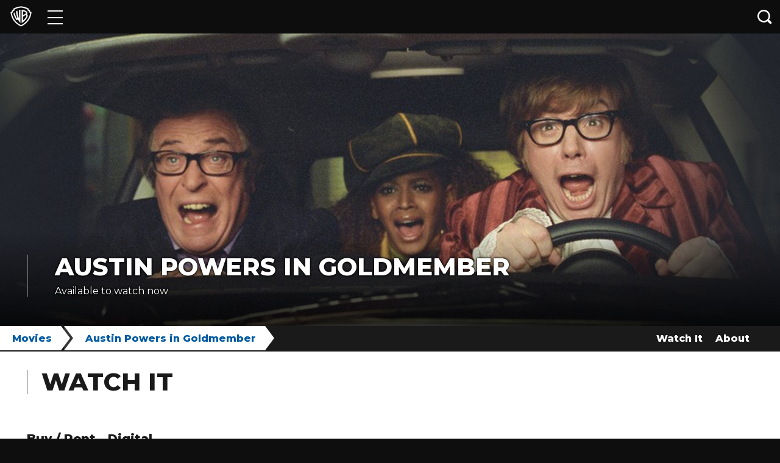

--- FILE ---
content_type: text/html; charset=utf-8
request_url: https://www.warnerbros.co.uk/movies/austin-powers-goldmember
body_size: 30178
content:
<!DOCTYPE html><html lang="en"><head><meta name="generator" content="React Static"/><title data-react-helmet="true">WarnerBros.co.uk | Austin Powers in Goldmember | Movies</title><meta data-react-helmet="true" charSet="UTF-8"/><meta data-react-helmet="true" http-equiv="X-UA-Compatible" content="IE=edge"/><meta data-react-helmet="true" name="viewport" content="width=device-width, initial-scale=1, shrink-to-fit=no"/><meta data-react-helmet="true" name="description" content="It&#x27;s been three years since Austin Powers&#x27; last encounter with his deadly archenemy, Dr. Evil. But after Dr."/><meta data-react-helmet="true" property="og:type" content="website"/><meta data-react-helmet="true" property="og:url" content="https://www.warnerbros.co.uk/movies/austin-powers-goldmember"/><meta data-react-helmet="true" property="og:image" content="https://www.warnerbros.co.uk/assets/logo.png"/><meta data-react-helmet="true" property="og:image:width" content="1200"/><meta data-react-helmet="true" property="og:image:height" content="600"/><meta data-react-helmet="true" property="og:description" content="It&#x27;s been three years since Austin Powers&#x27; last encounter with his deadly archenemy, Dr. Evil. But after Dr."/><meta data-react-helmet="true" name="twitter:card" content="summary_large_image"/><meta data-react-helmet="true" name="twitter:image" content="https://www.warnerbros.co.uk/assets/logo.png"/><meta data-react-helmet="true" property="og:title" content="WarnerBros.co.uk | Austin Powers in Goldmember | Movies"/><script type="application/ld+json">{"@context":"https://schema.org","@type":"Organization","name":"Warner Bros. Entertainment Inc.","url":"https://www.warnerbros.co.uk","logo":"https://www.warnerbros.co.uk/assets/logo.png"}</script><link rel="preload" as="script" href="/templates/vendors~__react_static_root__/src/layout/404/404.tsx~__react_static_root__/src/layout/articles/Artic~8cad1e86.47d155ae.js"/><link rel="preload" as="script" href="/templates/vendors~__react_static_root__/src/layout/404/404.tsx~__react_static_root__/src/layout/articles/Artic~c7374ade.84049eea.js"/><link rel="preload" as="script" href="/templates/vendors~__react_static_root__/src/layout/brand/BrandLayout.tsx~__react_static_root__/src/layout/bran~24412850.b7b27647.js"/><link rel="preload" as="script" href="/templates/vendors~__react_static_root__/src/layout/brand/BrandLayout.tsx~__react_static_root__/src/layout/coll~99df6761.a93965b1.js"/><link rel="preload" as="script" href="/templates/__react_static_root__/src/layout/title/TitleLayout.tsx.3a0bdab3.js"/><link rel="preload" as="script" href="/templates/vendors~main.fd11ec35.js"/><link rel="preload" as="script" href="/main.5233f386.js"/><link data-react-helmet="true" rel="icon" type="image/x-icon" href="/assets/favicon.ico"/><link data-react-helmet="true" rel="icon" type="image/png" sizes="16x16" href="/assets/favicon-16x16.png"/><link data-react-helmet="true" rel="icon" type="image/png" sizes="32x32" href="/assets/favicon-32x32.png"/><link data-react-helmet="true" rel="apple-touch-icon" sizes="180x180" href="/assets/apple-touch-icon.png"/><link data-react-helmet="true" rel="manifest" href="/assets/manifest.json"/><link data-react-helmet="true" rel="canonical" href="https://www.warnerbros.co.uk/movies/austin-powers-goldmember"/><noscript data-react-helmet="true"><iframe src='https://www.googletagmanager.com/ns.html?id=GTM-NVM2N7H' width='0' height='0' /></noscript><script data-react-helmet="true">(function(w,d,s,l,i){w[l]=w[l]||[];w[l].push({'gtm.start':
            new Date().getTime(),event:'gtm.js'});var f=d.getElementsByTagName(s)[0],
            j=d.createElement(s),dl=l!='dataLayer'?'&l='+l:'';j.async=true;j.src=
            'https://www.googletagmanager.com/gtm.js?id='+i+dl;f.parentNode.insertBefore(j,f);
            })(window,document,'script','dataLayer','GTM-NVM2N7H');</script><style data-styled="lroat iYTDBg bjaBBA idvYbh bSdfoV krxih ilPqUc guCuXd FkZXi iuaTFP ddSAmA kkfSFP cbanPo kvioZT FdJdb jWVpLg clUGHn cekpOu jtgAUY cmEEut iUYDpI kUozxk kgwrVx haucZC jcoWtf dZezH dXLLHD bydnCw jflBvd bdKlIL frajUz jwMQnl gclSKa GOxgZ bYuAmL hNTEJP clQyju dwdhVi ekQZth kTIZtd eTUVBO fsenbu dXcMpU iINMyX kmadSF byCMSM kIFxcF gklJge gORPvN" data-styled-version="4.4.1">
/* sc-component-id: sc-global-3191111276 */
html{-webkit-text-size-adjust:100%;text-size-adjust:100%;} *{-webkit-scroll-behavior:smooth;-moz-scroll-behavior:smooth;-ms-scroll-behavior:smooth;scroll-behavior:smooth;} body{margin:0;padding:0;background-color:#0e0e0e;font-family:Montserrat,Arial,Helvetica,sans-serif;font-weight:300;color:#1a1a1a;font-size:0.875rem;line-height:1.625em;min-width:300px;} body div,body span,body a,body p{font-family:Montserrat,Arial,Helvetica,sans-serif;} body #optanon #optanon-popup-bg,body .optanon-alert-box-wrapper{position:absolute;} @media (min-width:990px){body{font-size:1rem;}} h1,h2,h3,h4,h5,h6{color:#1a1a1a;line-height:0.9em;} h1{font-weight:800;text-transform:uppercase;margin:0.67em 0;font-size:1.625rem;} @media (min-width:990px){h1{font-size:2.1875rem;}} h2{font-weight:800;text-transform:uppercase;margin:0.83em 0;font-size:1.25rem;} @media (min-width:990px){h2{font-size:2.1875rem;}} h3{font-weight:700;margin:1em 0;font-size:1.0625rem;} @media (min-width:990px){h3{font-size:1.875rem;}} a,button{-webkit-text-decoration:none;text-decoration:none;color:unset;} img{max-width:100%;} ul{list-style:none;padding:0;margin:0;} svg{fill:currentColor;color:unset;} #root{margin:0 auto;} @media print{img{-webkit-print-color-adjust:exact;}}
/* sc-component-id: sc-global-3729507079 */
@font-face{font-family:'Montserrat';src:local('Montserrat'),url(https://www.warnerbros.co.uk/static/MontserratFont.d5de368a.woff2) format('woff2');font-style:normal;font-weight:300;unicode-range:U+0000-00FF,U+0131,U+0152-0153,U+02BB-02BC,U+02C6,U+02DA,U+02DC,U+2000-206F,U+2074,U+20AC,U+2122,U+2191,U+2193,U+2212,U+2215,U+FEFF,U+FFFD;} @font-face{font-family:'Montserrat';src:local('Montserrat'),url(https://www.warnerbros.co.uk/static/MontserratFont.d5de368a.woff2) format('woff2');font-style:normal;font-weight:400;unicode-range:U+0000-00FF,U+0131,U+0152-0153,U+02BB-02BC,U+02C6,U+02DA,U+02DC,U+2000-206F,U+2074,U+20AC,U+2122,U+2191,U+2193,U+2212,U+2215,U+FEFF,U+FFFD;} @font-face{font-family:'Montserrat';src:local('Montserrat'),url(https://www.warnerbros.co.uk/static/MontserratFont.d5de368a.woff2) format('woff2');font-style:normal;font-weight:500;unicode-range:U+0000-00FF,U+0131,U+0152-0153,U+02BB-02BC,U+02C6,U+02DA,U+02DC,U+2000-206F,U+2074,U+20AC,U+2122,U+2191,U+2193,U+2212,U+2215,U+FEFF,U+FFFD;} @font-face{font-family:'Montserrat';src:local('Montserrat'),url(https://www.warnerbros.co.uk/static/MontserratFont.d5de368a.woff2) format('woff2');font-style:normal;font-weight:600;unicode-range:U+0000-00FF,U+0131,U+0152-0153,U+02BB-02BC,U+02C6,U+02DA,U+02DC,U+2000-206F,U+2074,U+20AC,U+2122,U+2191,U+2193,U+2212,U+2215,U+FEFF,U+FFFD;} @font-face{font-family:'Montserrat';src:local('Montserrat'),url(https://www.warnerbros.co.uk/static/MontserratFont.d5de368a.woff2) format('woff2');font-style:normal;font-weight:700;unicode-range:U+0000-00FF,U+0131,U+0152-0153,U+02BB-02BC,U+02C6,U+02DA,U+02DC,U+2000-206F,U+2074,U+20AC,U+2122,U+2191,U+2193,U+2212,U+2215,U+FEFF,U+FFFD;} @font-face{font-family:'Montserrat';src:local('Montserrat'),url(https://www.warnerbros.co.uk/static/MontserratFont.d5de368a.woff2) format('woff2');font-style:normal;font-weight:800;unicode-range:U+0000-00FF,U+0131,U+0152-0153,U+02BB-02BC,U+02C6,U+02DA,U+02DC,U+2000-206F,U+2074,U+20AC,U+2122,U+2191,U+2193,U+2212,U+2215,U+FEFF,U+FFFD;}
/* sc-component-id: sc-htpNat */
.frajUz{padding-left:1.25rem;padding-right:1.25rem;padding-top:2rem;padding-bottom:2rem;background:#ffffff;color:#000000;} @media (min-width:990px){.frajUz{padding-left:2.75rem;padding-right:2.75rem;}}
/* sc-component-id: sc-bxivhb */
.jwMQnl{margin:0;padding-left:1.375rem;border-left:0.1rem solid rgba(142,142,142,0.8);font-size:1.875rem;font-weight:800;line-height:1;text-transform:uppercase;color:#1a1a1a;} @media (min-width:990px){.jwMQnl{font-size:2.5rem;}} .jwMQnl > span{font-weight:300;}
/* sc-component-id: sc-gzVnrw */
.bjaBBA{position:relative;margin-bottom:-3.4375rem;width:100%;opacity:0.99;color:white;background-color:#0e0e0e;z-index:999;} @media print{.bjaBBA{display:none;}}
/* sc-component-id: sc-htoDjs */
.idvYbh{display:-webkit-box;display:-webkit-flex;display:-ms-flexbox;display:flex;position:relative;height:3.4375rem;}
/* sc-component-id: sc-eHgmQL */
.kTIZtd svg{height:18px;width:auto;fill:#ffffff;} @media all and (-ms-high-contrast:none),(-ms-high-contrast:active){.kTIZtd svg{width:36px;}} @media (min-width:990px){.kTIZtd svg{height:27px;}} @media not all and (pointer:coarse),(-ms-high-contrast:none),(-ms-high-contrast:active){.kTIZtd svg:hover{-webkit-transform:scale(1.25);-ms-transform:scale(1.25);transform:scale(1.25);-webkit-transition:background-color 0.5s,-webkit-transform 0.5s ease-out;-webkit-transition:background-color 0.5s,transform 0.5s ease-out;transition:background-color 0.5s,transform 0.5s ease-out;}.kTIZtd svg.twitter-icon:hover{fill:#00a2f5;}.kTIZtd svg.facebook-icon:hover{fill:#1778f2;}.kTIZtd svg.instagram-icon:hover{fill:#c40091;}.kTIZtd svg.youtube-icon:hover{fill:#ff2500;}.kTIZtd svg.tumblr-icon:hover{fill:#526a86;}.kTIZtd svg.google-plus-icon:hover{fill:#dc4e41;}.kTIZtd svg.pinterest-icon:hover{fill:#e90023;}.kTIZtd svg.snapchat-icon:hover{fill:#fcfb1d;}.kTIZtd svg.newsletter-icon:hover{fill:#1bb0fc;}.kTIZtd svg.tiktok-icon:hover{fill:#fc2c4b;}} @media (max-width:989px){.kTIZtd svg.twitter-icon:active{fill:#00a2f5;}.kTIZtd svg.facebook-icon:active{fill:#1778f2;}.kTIZtd svg.instagram-icon:active{fill:#c40091;}.kTIZtd svg.youtube-icon:active{fill:#ff2500;}.kTIZtd svg.tumblr-icon:active{fill:#526a86;}.kTIZtd svg.google-plus-icon:active{fill:#dc4e41;}.kTIZtd svg.pinterest-icon:active{fill:#e90023;}.kTIZtd svg.snapchat-icon:active{fill:#fcfb1d;}.kTIZtd svg.newsletter-icon:active{fill:#1bb0fc;}.kTIZtd svg.tiktok-icon:active{fill:#fc2c4b;}}
/* sc-component-id: sc-cvbbAY */
.krxih{display:inline-block;vertical-align:middle;line-height:0;text-align:center;} .krxih > svg{color:#ffffff;width:2.1875rem;}
/* sc-component-id: sc-jWBwVP */
.fsenbu{display:inline-block;width:50%;padding-top:0.5rem;padding-bottom:0.5rem;padding-left:1.5rem;box-sizing:border-box;} @media (max-width:989px){.fsenbu{-webkit-order:1;-ms-flex-order:1;order:1;width:100%;padding:0.5rem 1.5rem;background-color:#0e0e0e;}} @media print{.fsenbu{display:block;width:100%;}}
/* sc-component-id: sc-brqgnP */
.dXcMpU{display:inline-block;width:calc(100% - 3.125rem);margin:0 0 0 0.875rem;padding:0 0 0 0;box-sizing:border-box;vertical-align:middle;line-height:1.625em;} @media (max-width:399px){.dXcMpU{font-size:0.5rem;}} @media (min-width:400px) and (max-width:499px){.dXcMpU{font-size:0.5625rem;}} @media (min-width:500px) and (max-width:599px){.dXcMpU{font-size:0.75rem;}}
/* sc-component-id: sc-jAaTju */
.iINMyX{display:-webkit-inline-box;display:-webkit-inline-flex;display:-ms-inline-flexbox;display:inline-flex;-webkit-flex-direction:row;-ms-flex-direction:row;flex-direction:row;-webkit-flex-wrap:wrap;-ms-flex-wrap:wrap;flex-wrap:wrap;-webkit-box-pack:end;-webkit-justify-content:flex-end;-ms-flex-pack:end;justify-content:flex-end;-webkit-align-items:center;-webkit-box-align:center;-ms-flex-align:center;align-items:center;width:50%;padding:0 1.5rem 0 0;box-sizing:border-box;} @media (max-width:989px){.iINMyX{-webkit-flex-direction:column;-ms-flex-direction:column;flex-direction:column;height:auto;width:100%;padding:0.75rem 1.5rem 0 1.5rem;}} @media print{.iINMyX{display:none;}}
/* sc-component-id: sc-jDwBTQ */
.kmadSF{font-size:1rem;} @media (max-width:989px){.kmadSF{font-size:0.875rem;color:#aeaeae;}}
/* sc-component-id: sc-gPEVay */
.byCMSM{display:-webkit-box;display:-webkit-flex;display:-ms-flexbox;display:flex;-webkit-flex-direction:row;-ms-flex-direction:row;flex-direction:row;padding:0 0 0 1rem;} @media (max-width:989px){.byCMSM{-webkit-box-pack:space-around;-webkit-justify-content:space-around;-ms-flex-pack:space-around;justify-content:space-around;height:1.25rem;width:100%;margin:0.75rem 0 0 0;padding:0;}} .byCMSM a{position:relative;width:1.5rem;} @media (min-width:990px){.byCMSM a:not(:first-of-type){margin-left:0.5rem;}.byCMSM a:not(:last-of-type){margin-right:0.5rem;}} .byCMSM a svg{position:absolute;top:50%;-webkit-transform:translate(0,-50%) scale(1);-ms-transform:translate(0,-50%) scale(1);transform:translate(0,-50%) scale(1);height:1.125rem;width:inherit;fill:#ffffff;} .byCMSM a svg.pinterest-icon{height:1.375rem;} .byCMSM a svg.linkedin-icon{height:1.25rem;margin-top:-0.125rem;} .byCMSM a svg.youtube-icon{height:1.4375rem;} .byCMSM a svg.newsletter-icon{height:1.25rem;margin-top:-0.0625rem;} @media not all and (pointer:coarse),(-ms-high-contrast:none),(-ms-high-contrast:active){.byCMSM a svg:hover{-webkit-transform:translate(0,-50%) scale(1.25);-ms-transform:translate(0,-50%) scale(1.25);transform:translate(0,-50%) scale(1.25);-webkit-transition:-webkit-transform 0.5s ease-out;-webkit-transition:transform 0.5s ease-out;transition:transform 0.5s ease-out;}.byCMSM a svg.twitter-icon:hover{fill:#38a1f3;}.byCMSM a svg.facebook-icon:hover{fill:#1877f2;}.byCMSM a svg.instagram-icon:hover{fill:#bc2a8d;}.byCMSM a svg.pinterest-icon:hover{fill:#e60023;}.byCMSM a svg.linkedin-icon:hover{fill:#00a0dc;}.byCMSM a svg.youtube-icon:hover{fill:#ff0000;}.byCMSM a svg.newsletter-icon:hover{fill:#3b5998;}} @media (pointer:coarse){.byCMSM a svg.twitter-icon:active{fill:#38a1f3;}.byCMSM a svg.facebook-icon:active{fill:#1877f2;}.byCMSM a svg.instagram-icon:active{fill:#bc2a8d;}.byCMSM a svg.pinterest-icon:active{fill:#e60023;}.byCMSM a svg.linkedin-icon:active{fill:#00a0dc;}.byCMSM a svg.youtube-icon:active{fill:#ff0000;}.byCMSM a svg.newsletter-icon:active{fill:#3b5998;}}
/* sc-component-id: sc-jlyJG */
.kIFxcF{width:100%;padding:0.5rem 0 0.75rem 0;} .kIFxcF a{line-height:1rem;color:#ffffff;white-space:normal;cursor:pointer;} .kIFxcF a span{margin-left:0.25rem;color:#999999;} @media (max-width:989px){.kIFxcF a{display:block;padding:0.5rem 0;}} @media (min-width:990px){.kIFxcF{display:-webkit-box;display:-webkit-flex;display:-ms-flexbox;display:flex;-webkit-box-pack:justify;-webkit-justify-content:space-between;-ms-flex-pack:justify;justify-content:space-between;padding:0.5rem 0;background-color:#0e0e0e;}.kIFxcF a{display:inline-block;}}
/* sc-component-id: sc-gipzik */
.gklJge{display:inline-block;width:50%;box-sizing:border-box;padding:0 0 0 1.5rem;text-align:left;vertical-align:top;} @media (max-width:989px){.gklJge{padding-right:1rem;}} @media (min-width:990px){.gklJge{width:auto;}.gklJge a{white-space:nowrap;padding-right:1rem;}} @media print{.gklJge{display:none;}}
/* sc-component-id: sc-csuQGl */
.gORPvN{display:inline-block;width:50%;box-sizing:border-box;padding:0 1.5rem 0 0;text-align:right;vertical-align:top;} @media (max-width:989px){.gORPvN{border-left:1px solid #373737;border-left:1px solid rgba(255,255,255,0.1);padding-left:1rem;text-align:left;}} @media (min-width:990px){.gORPvN{width:auto;}.gORPvN a{white-space:nowrap;}.gORPvN a:not(:first-of-type){padding-left:1rem;}} @media print{.gORPvN{display:none;}}
/* sc-component-id: sc-Rmtcm */
.eTUVBO{display:-webkit-box;display:-webkit-flex;display:-ms-flexbox;display:flex;-webkit-flex-direction:row;-ms-flex-direction:row;flex-direction:row;-webkit-flex-wrap:wrap;-ms-flex-wrap:wrap;flex-wrap:wrap;font-size:0.8125rem;color:#ffffff;background-color:#1a1a1a;-webkit-print-color-adjust:exact;clear:both;}
/* sc-component-id: sc-hzDkRC */
.ilPqUc{position:relative;display:block;width:2.8125rem;height:100%;background:transparent;border:none;cursor:pointer;} .ilPqUc span{display:block;position:absolute;background-color:white;height:2px;opacity:1;left:0.625rem;right:0.625rem;-webkit-transform:rotate(0deg);-ms-transform:rotate(0deg);transform:rotate(0deg);-webkit-transition:all 0.6s cubic-bezier(0.25,1.7,0.35,0.8);transition:all 0.6s cubic-bezier(0.25,1.7,0.35,0.8);-webkit-transition-property:opacity,-webkit-transform;-webkit-transition-property:opacity,transform;transition-property:opacity,transform;} .ilPqUc span:nth-child(1){top:30%;} .ilPqUc span:nth-child(2),.ilPqUc span:nth-child(3){top:50%;} .ilPqUc span:nth-child(4){top:69%;} .ilPqUc:hover span{box-shadow:0 0 5px 0 rgba(255,255,255,1);} @media (max-width:768px){.ilPqUc:hover span{box-shadow:none;}} @media (max-width:1024px) and (orientation:landscape){.ilPqUc:hover span{outline:none;}} .ilPqUc:focus{outline:none;}
/* sc-component-id: sc-jhAzac */
.bSdfoV{width:4.25rem;} .bSdfoV > a{position:relative;display:-webkit-box;display:-webkit-flex;display:-ms-flexbox;display:flex;-webkit-align-items:center;-webkit-box-align:center;-ms-flex-align:center;align-items:center;-webkit-box-pack:center;-webkit-justify-content:center;-ms-flex-pack:center;justify-content:center;width:100%;height:100%;} .bSdfoV > a:focus{outline:1px dotted #ffffff;outline:1px auto -webkit-focus-ring-color;}
/* sc-component-id: sc-fBuWsC */
.FkZXi{color:#ffffff;background-color:#0e0e0e;height:100%;padding:3px 0;overflow-x:hidden;overflow-y:auto;} .FkZXi li{border-bottom:1px solid #1e1e1e;}
/* sc-component-id: sc-fMiknA */
.iuaTFP{height:3.4375rem;} .iuaTFP > a{display:-webkit-box;display:-webkit-flex;display:-ms-flexbox;display:flex;height:100%;padding-right:3.125rem;padding-left:1.5rem;-webkit-align-items:center;-webkit-box-align:center;-ms-flex-align:center;align-items:center;color:inherit;-webkit-transform:scale(1);-ms-transform:scale(1);transform:scale(1);-webkit-transform-origin:0 0;-ms-transform-origin:0 0;transform-origin:0 0;text-align:center;white-space:nowrap;} .iuaTFP > a:hover,.iuaTFP > a:focus{color:#ffffff;} .iuaTFP > a svg{width:1.125rem;margin-right:2.375rem;} .iuaTFP > a *{pointer-events:none;} .iuaTFP:hover > a{text-shadow:0 0 5px rgba(255,255,255,0.75);}
/* sc-component-id: sc-TOsTZ */
.ddSAmA .ripple-wrapper{position:absolute;height:100%;width:3.125rem;top:0;right:0;background:#0e0e0e;} .ddSAmA .ripple-wrapper .ripple-spinner{position:absolute;z-index:2;top:50%;left:50%;-webkit-transform:translate(-50%,-50%);-ms-transform:translate(-50%,-50%);transform:translate(-50%,-50%);}
/* sc-component-id: sc-kgAjT */
.clUGHn{position:absolute;right:0;width:3.125rem;height:100%;line-height:0;background-color:#0e0e0e;border:none;z-index:1;cursor:pointer;} .clUGHn:focus{outline:none;} .clUGHn svg{width:1.5rem;fill:#ffffff;}
/* sc-component-id: sc-cJSrbW */
.cbanPo{display:block;z-index:99999;position:absolute;left:12px;top:50%;-webkit-transform:translateY(-50%);-ms-transform:translateY(-50%);transform:translateY(-50%);} .cbanPo > svg{width:1.5rem;height:1.5rem;color:#000000;}
/* sc-component-id: sc-ksYbfQ */
.kkfSFP{opacity:0;-webkit-transform:scaleX(0);-ms-transform:scaleX(0);transform:scaleX(0);-webkit-transition:all 300ms ease;transition:all 300ms ease;-webkit-transform-origin:right;-ms-transform-origin:right;transform-origin:right;position:absolute;left:7.0625rem;right:3.125rem;box-sizing:border-box;height:100%;} .kkfSFP [placeholder]{text-overflow:ellipsis;} @media (max-width:599px){.kkfSFP{left:0;right:42px;}} .kkfSFP.open{-webkit-flex:1;-ms-flex:1;flex:1;opacity:1;-webkit-transform:scaleX(1);-ms-transform:scaleX(1);transform:scaleX(1);-webkit-transition:all 300ms ease;transition:all 300ms ease;} .kkfSFP input.search-input{box-sizing:border-box;position:absolute;font-size:1rem;font-weight:800;width:100%;z-index:9999;color:#000000;background-color:#f2f2f2;border:none;height:calc(100% - 10px);padding:0 15px 0 2.8rem;margin:5px 0;} @media (max-width:599px){.kkfSFP input.search-input{padding-left:2.25rem;margin:5px 0 5px 5px;}} .kkfSFP input.search-input:focus{background-color:#ffffff;outline:1px auto -webkit-focus-ring-color;} .kkfSFP input.search-input:focus::-webkit-input-placeholder{color:#cccccc;text-overflow:ellipsis;} .kkfSFP input.search-input:focus::-moz-placeholder{color:#cccccc;text-overflow:ellipsis;} .kkfSFP input.search-input:focus:-ms-input-placeholder{color:#cccccc;text-overflow:ellipsis;} .kkfSFP input.search-input:focus::placeholder{color:#cccccc;text-overflow:ellipsis;} .kkfSFP input.search-input:focus::-ms-input-placeholder{color:#7f7f7f;text-overflow:ellipsis;} .kkfSFP input.search-input::-ms-clear{display:none;} .kkfSFP input.search-input::-webkit-input-placeholder{color:#7f7f7f;text-overflow:ellipsis;} .kkfSFP input.search-input::-moz-placeholder{color:#7f7f7f;text-overflow:ellipsis;} .kkfSFP input.search-input:-ms-input-placeholder{color:#7f7f7f;text-overflow:ellipsis;} .kkfSFP input.search-input::placeholder{color:#7f7f7f;text-overflow:ellipsis;} .kkfSFP input.search-input::-ms-input-placeholder{color:#7f7f7f;text-overflow:ellipsis;}
/* sc-component-id: sc-hmzhuo */
.kvioZT{left:0;right:0;top:3.3125rem;position:absolute;background:#ffffff;padding:0;height:auto;max-height:calc(100vh - 100%);overflow:auto;box-shadow:-2px 2px 3px rgba(0,0,0,0.2),2px 2px 3px rgba(0,0,0,0.2);opacity:0;-webkit-transform:scaleY(0);-ms-transform:scaleY(0);transform:scaleY(0);-webkit-transform-origin:top;-ms-transform-origin:top;transform-origin:top;} .kvioZT.open{opacity:1;-webkit-transition:all 0.2s ease-in-out;transition:all 0.2s ease-in-out;-webkit-transform:scaleY(1);-ms-transform:scaleY(1);transform:scaleY(1);} @media (max-width:599px){.kvioZT{right:-42px;}}
/* sc-component-id: sc-frDJqD */
.FdJdb{position:relative;display:-webkit-box;display:-webkit-flex;display:-ms-flexbox;display:flex;-webkit-align-items:flex-start;-webkit-box-align:flex-start;-ms-flex-align:flex-start;align-items:flex-start;justify-items:flex-start;-webkit-flex-direction:column;-ms-flex-direction:column;flex-direction:column;}
/* sc-component-id: sc-kvZOFW */
.jWVpLg{margin:6.25rem auto;font-size:1rem;font-weight:800;text-align:center;text-transform:uppercase;color:#000000;}
/* sc-component-id: sc-uJMKN */
.guCuXd{position:absolute;top:100%;left:0;width:100%;overflow:hidden;}
/* sc-component-id: sc-bbmXgH */
.iYTDBg #skiptocontent{position:absolute;width:auto;} .iYTDBg #skiptocontent a{padding:0.375rem;position:absolute;top:-100px;white-space:nowrap;left:0px;width:auto;color:#ffffff;border-right:1px solid white;border-bottom:1px solid white;border-bottom-right-radius:8px;background:#1a1a1a;-webkit-transition:top 1s ease-out;transition:top 1s ease-out;z-index:100000;} .iYTDBg #skiptocontent a:focus,.iYTDBg #skip a:active{position:absolute;left:0px;top:0px;outline-color:transparent;-webkit-transition:top 0.5s ease-in;transition:top 0.5s ease-in;}
/* sc-component-id: sc-gGBfsJ */
.lroat > .content{padding:3.4375rem 0 2rem 0;background-color:#0e0e0e;} @media print{.lroat{margin:0;}}
/* sc-component-id: sc-cmTdod */
.kUozxk{-webkit-margin-before:unset;-webkit-margin-after:unset;font-size:1.875rem;font-weight:800;text-transform:uppercase;color:#ffffff;line-height:1;margin:0;} @media (min-width:990px){.kUozxk{font-size:2.5rem;}} .kUozxk > a{color:#ffffff;cursor:pointer;} @media (pointer:coarse){.kUozxk > a:active{color:dodgerblue;}} @media not all and (pointer:coarse),(-ms-high-contrast:none),(-ms-high-contrast:active){.kUozxk > a:hover{color:dodgerblue;}}
/* sc-component-id: sc-btzYZH */
.kgwrVx{margin:0;padding:10px 0 0 0;font-size:1rem;line-height:1.1875rem;font-weight:400;} .kgwrVx p:first-of-type{margin-top:0;} .kgwrVx p:last-of-type{margin-bottom:0;}
/* sc-component-id: sc-lhVmIH */
.iUYDpI{padding-left:1.25rem;padding-right:1.25rem;padding-top:2.25rem;padding-bottom:2.25rem;color:#ffffff;} @media (min-width:990px){.iUYDpI{padding-left:2.75rem;padding-right:2.75rem;}} @media (min-width:990px){.iUYDpI{padding-bottom:3rem;text-shadow: -1px -1px 3px rgba(0,0,0,0.5), 1px -1px 3px rgba(0,0,0,0.5), -1px 1px 3px rgba(0,0,0,0.5), 1px 1px 3px rgba(0,0,0,0.5);background:transparent linear-gradient( rgba(0,0,0,0), rgba(0,0,0,0.8) );position:absolute;bottom:0;left:0;right:0;width:auto;z-index:2;}} .iUYDpI header{margin:0;padding-left:22px;border-left:0.1rem;border-left-color:rgba(255,255,255,0.4);border-left-style:solid;} @media (min-width:990px){.iUYDpI header{max-width:800px;padding-left:2.75rem;}} .iUYDpI header ul{display:-webkit-box;display:-webkit-flex;display:-ms-flexbox;display:flex;-webkit-flex-direction:row;-ms-flex-direction:row;flex-direction:row;-webkit-flex-wrap:wrap;-ms-flex-wrap:wrap;flex-wrap:wrap;-webkit-box-pack:start;-webkit-justify-content:flex-start;-ms-flex-pack:start;justify-content:flex-start;-webkit-align-items:center;-webkit-box-align:center;-ms-flex-align:center;align-items:center;list-style:none;position:relative;padding:0;margin:0;} .iUYDpI header ul li{padding-top:15px;padding-right:15px;} @media (min-width:600px){.iUYDpI header ul li{padding-right:20px;}} .iUYDpI header ul li.follow:after{content:' :';}
/* sc-component-id: sc-kPVwWT */
.cmEEut{width:100%;background-image:url("https://d5d5yejrba9lo.cloudfront.net/hero-banner-v2-mobile-jpeg/movies/media/browser/apgm_wb.com_4320x1080.jpg");background-position:top;background-repeat:no-repeat;background-size:cover;padding:50% 0 0;position:relative;} @media (min-width:990px){.cmEEut{height:30rem;width:100%;max-width:none;padding:0;margin:0;background-repeat:no-repeat;background-size:cover;}} .cmEEut.lazy{background-image:none;} .cmEEut.collections-br{height:0;padding-top:25%;} .cmEEut button{border:none;position:absolute;background-color:transparent;left:50%;top:50%;width:68px;height:48px;margin-left:-34px;margin-top:-24px;-moz-transition:opacity 0.25s cubic-bezier(0,0,0.2,1);-webkit-transition:opacity 0.25s cubic-bezier(0,0,0.2,1);-webkit-transition:opacity 0.25s cubic-bezier(0,0,0.2,1);transition:opacity 0.25s cubic-bezier(0,0,0.2,1);z-index:63;outline:0;padding:0;cursor:pointer;} .cmEEut button:focus{outline:1px dotted #ffffff;outline:1px auto -webkit-focus-ring-color;} .cmEEut button:hover svg > path:first-child{fill:#ff0000;fill-opacity:1;}
/* sc-component-id: sc-kfGgVZ */
.cekpOu{position:relative;z-index:4;color:#ffffff;background-color:#0e0e0e;}
/* sc-component-id: sc-esjQYD */
.jtgAUY{line-height:0;text-align:center;position:relative;}
/* sc-component-id: sc-dUjcNx */
.gclSKa{padding-left:1.25rem;padding-right:1.25rem;display:-webkit-box;display:-webkit-flex;display:-ms-flexbox;display:flex;-webkit-box-pack:start;-webkit-justify-content:start;-ms-flex-pack:start;justify-content:start;-webkit-flex-direction:column;-ms-flex-direction:column;flex-direction:column;padding-bottom:2.75rem;background-color:#ffffff;} @media (min-width:990px){.gclSKa{padding-left:2.75rem;padding-right:2.75rem;}} .gclSKa .category{padding:1.5rem 0 0.5rem 0;} .gclSKa .category .category-title{font-size:1.25rem;font-weight:800;text-transform:capitalize;margin:0;padding:0.5rem 0 0.5rem 0;} .gclSKa .category .category-content .purchase-link{position:relative;float:left;margin:0.25rem 0.5rem 0.25rem 0;} @media (min-width:990px){.gclSKa .category .category-content .purchase-link{margin:0.5rem 1rem 0.5rem 0;}} .gclSKa .category .category-content .purchase-link a{display:block;line-height:0;} .gclSKa .category .category-content .purchase-link a img:hover{border:1px solid #919191;box-shadow:0 6px 6px 0 rgba(216,216,216,0.5);} .gclSKa .category .category-content .purchase-link img{height:40px;border:1px solid #eaeaea;} @media (min-width:990px){.gclSKa .category .category-content .purchase-link img{height:80px;}} .gclSKa .category .category-content .purchase-link > .overlay{background-color:#000;height:100%;opacity:0.05;left:0;top:0;position:absolute;width:100%;} .gclSKa .category .category-content .purchase-link > img{display:block;opacity:0.5;-webkit-filter:grayscale(100);filter:grayscale(100);border:1px solid rgb(234,234,234);}
/* sc-component-id: sc-gJWqzi */
.dZezH{display:-webkit-box;display:-webkit-flex;display:-ms-flexbox;display:flex;min-width:0;} .dZezH > *{min-width:0;} .dZezH > :not(:last-child){-webkit-flex-shrink:0;-ms-flex-negative:0;flex-shrink:0;}
/* sc-component-id: sc-rBLzX */
.dXLLHD{position:relative;display:-webkit-box;display:-webkit-flex;display:-ms-flexbox;display:flex;-webkit-align-items:center;-webkit-box-align:center;-ms-flex-align:center;align-items:center;margin-right:20px;font-weight:800;background-color:#ffffff;color:#005aa3;z-index:2;padding:0 0 0 20px;} .dXLLHD:after{content:'';display:block;position:relative;height:0;padding:0;left:15px;border-top:20px solid transparent;border-bottom:20px solid transparent;border-left:15px solid #ffffff;} @media not all and (pointer:coarse),(-ms-high-contrast:none),(-ms-high-contrast:active){.dXLLHD:hover{background-color:#005aa3;color:#ffffff;}.dXLLHD:hover:after{border-left-color:#005aa3;}} @media (pointer:coarse){.dXLLHD:active{background-color:#005aa3;color:#ffffff;}.dXLLHD:active:after{border-left-color:#005aa3;}} .dXLLHD > span{white-space:nowrap;overflow:hidden;text-overflow:ellipsis;}.bydnCw{position:relative;display:-webkit-box;display:-webkit-flex;display:-ms-flexbox;display:flex;-webkit-align-items:center;-webkit-box-align:center;-ms-flex-align:center;align-items:center;margin-right:20px;font-weight:800;background-color:#ffffff;color:#005aa3;z-index:1;padding:0 0 0 35px;margin-left:-15px;} .bydnCw:after{content:'';display:block;position:relative;height:0;padding:0;left:15px;border-top:20px solid transparent;border-bottom:20px solid transparent;border-left:15px solid #ffffff;} .bydnCw:before{content:'';border-top:20px solid transparent;border-bottom:20px solid transparent;border-left:15px solid #373737;top:0;left:0;position:absolute;} @media not all and (pointer:coarse),(-ms-high-contrast:none),(-ms-high-contrast:active){.bydnCw:hover{background-color:#005aa3;color:#ffffff;}.bydnCw:hover:after{border-left-color:#005aa3;}} @media (pointer:coarse){.bydnCw:active{background-color:#005aa3;color:#ffffff;}.bydnCw:active:after{border-left-color:#005aa3;}} .bydnCw > span{white-space:nowrap;overflow:hidden;text-overflow:ellipsis;}
/* sc-component-id: sc-CtfFt */
.haucZC{position:-webkit-sticky;position:sticky;z-index:3;top:3.4375rem;height:40px;}
/* sc-component-id: sc-laTMn */
.jcoWtf{height:40px;display:-webkit-box;display:-webkit-flex;display:-ms-flexbox;display:flex;-webkit-box-pack:justify;-webkit-justify-content:space-between;-ms-flex-pack:justify;justify-content:space-between;border-bottom:2px solid #1a1a1a;font-size:1rem;font-family:Montserrat,Arial,Helvetica,sans-serif;line-height:normal;background-color:#1a1a1a;} .jcoWtf .subnavRight{display:-webkit-box;display:-webkit-flex;display:-ms-flexbox;display:flex;-webkit-box-flex:1;-webkit-flex-grow:1;-ms-flex-positive:1;flex-grow:1;-webkit-flex-shrink:0;-ms-flex-negative:0;flex-shrink:0;-webkit-flex-basis:auto;-ms-flex-preferred-size:auto;flex-basis:auto;-webkit-box-pack:end;-webkit-justify-content:flex-end;-ms-flex-pack:end;justify-content:flex-end;background:#1a1a1a;color:#ffffff;line-height:normal;margin-right:5px;} @media (min-width:990px){.jcoWtf .subnavRight{margin-right:40px;margin-left:20px;}} .jcoWtf .subnavRight .subnavDropdown{height:100%;} .jcoWtf .subnavRight .subnavDropdown button.popperTrigger{display:-webkit-box;display:-webkit-flex;display:-ms-flexbox;display:flex;-webkit-box-pack:end;-webkit-justify-content:flex-end;-ms-flex-pack:end;justify-content:flex-end;-webkit-align-items:center;-webkit-box-align:center;-ms-flex-align:center;align-items:center;height:100%;padding:0.657rem;font-size:1rem;max-width:300px;border:none;background:transparent;color:#ffffff;} @media (min-width:990px){.jcoWtf .subnavRight .subnavDropdown button.popperTrigger{cursor:pointer;width:300px;max-width:300px;}} .jcoWtf .subnavRight .subnavDropdown button.popperTrigger:active,.jcoWtf .subnavRight .subnavDropdown button.popperTrigger:focus{border:none;} .jcoWtf .subnavRight .subnavDropdown button.popperTrigger span.executiveText{text-transform:capitalize;} @media (min-width:990px){.jcoWtf .subnavRight .subnavDropdown button.popperTrigger span.executiveText{font-weight:bold;}} .jcoWtf .subnavRight .subnavDropdown button.popperTrigger svg{height:0.7rem;width:0.7rem;padding-left:5px;} .jcoWtf .subnavRight .subnavDropdown button.popperTrigger svg .selected{fill:#0078d6;} .jcoWtf .subnavRight ul.SubnavVertical{display:-webkit-box;display:-webkit-flex;display:-ms-flexbox;display:flex;-webkit-align-items:center;-webkit-box-align:center;-ms-flex-align:center;align-items:center;-webkit-box-pack:end;-webkit-justify-content:flex-end;-ms-flex-pack:end;justify-content:flex-end;-webkit-flex-direction:row;-ms-flex-direction:row;flex-direction:row;} .jcoWtf .subnavRight ul.SubnavVertical li a{padding:10.5px;font-weight:800;-webkit-text-decoration:none;text-decoration:none;color:#ffffff;}
/* sc-component-id: sc-hGoxap */
.jflBvd{position:relative;}
/* sc-component-id: sc-fjmCvl */
.bdKlIL{position:absolute;top:-5.9375rem;left:0;visibility:hidden;}
/* sc-component-id: sc-VJcYb */
.dwdhVi{display:-webkit-box;display:-webkit-flex;display:-ms-flexbox;display:flex;-webkit-flex-wrap:wrap;-ms-flex-wrap:wrap;flex-wrap:wrap;} .dwdhVi img{max-height:2.8125rem;margin-right:1.25rem;} .dwdhVi span{margin-right:1.25rem;}
/* sc-component-id: sc-ipXKqB */
.GOxgZ{background-color:#1e1e1e;color:#ffffff;} .GOxgZ .rtecenter{text-align:center;} .GOxgZ > div{padding:2rem;} .GOxgZ > div:last-of-type{background-color:#191919;} @media (min-width:990px){.GOxgZ{display:-webkit-box;display:-webkit-flex;display:-ms-flexbox;display:flex;-webkit-flex-direction:row;-ms-flex-direction:row;flex-direction:row;}.GOxgZ > div:first-of-type{-webkit-flex:1;-ms-flex:1;flex:1;}.GOxgZ > div:nth-of-type(2){-webkit-flex:2;-ms-flex:2;flex:2;}.GOxgZ > div:last-of-type{-webkit-flex:1;-ms-flex:1;flex:1;}}
/* sc-component-id: sc-hmXxxW */
.bYuAmL img{display:block;width:16rem;max-width:100%;max-height:100%;margin:0 auto;}
/* sc-component-id: sc-cqCuEk */
.hNTEJP h2{color:#ffffff;margin:0;padding:0 0 1rem 0;} @media (min-width:990px){.hNTEJP h2{font-size:2.5rem;}}
/* sc-component-id: sc-dliRfk */
.ekQZth{display:-webkit-box;display:-webkit-flex;display:-ms-flexbox;display:flex;-webkit-flex-direction:row;-ms-flex-direction:row;flex-direction:row;-webkit-flex-wrap:wrap;-ms-flex-wrap:wrap;flex-wrap:wrap;-webkit-box-pack:start;-webkit-justify-content:flex-start;-ms-flex-pack:start;justify-content:flex-start;-webkit-align-items:center;-webkit-box-align:center;-ms-flex-align:center;align-items:center;list-style:none;padding:0;margin:0;} .ekQZth li{display:inline;padding-top:4px;padding-right:15px;} @media (min-width:600px){.ekQZth li{padding-right:20px;}}
/* sc-component-id: sc-kLIISr */
.clQyju{color:#c6c6c6;} .clQyju h3{margin:0 0 0.5rem;font-size:1.5625rem;color:#ffffff;text-transform:uppercase;font-weight:800;} .clQyju > section:not(:last-of-type){margin:0 0 1rem 0;} .clQyju > section p{margin:0;}</style></head><body><div id="root"><div style="outline:none" tabindex="-1"><div class="content" role="main"><div style="outline:none" tabindex="-1"><div class="sc-gGBfsJ lroat" id="default-layout"><section class="sc-bbmXgH iYTDBg"><div id="skiptocontent"><a href="#content">Skip to content</a></div></section><div class="sc-gzVnrw bjaBBA"><nav aria-label="Main navigation" role="navigation" class="sc-htoDjs idvYbh"><div class="sc-jhAzac bSdfoV"><a href="/"><div class="sc-cvbbAY krxih"><svg focusable="false" viewBox="0 0 40 40" xmlns="http://www.w3.org/2000/svg"><path d="M36.877 9.965V8.042l-2.573-1.393V4.638l-1.319-.627C29.239 2.222 25.093 1.028 20.313.392l-.312-.043-.312.043c-4.781.635-8.927 1.829-12.675 3.617l-1.319.628v2.011L3.123 8.041v1.925L.328 11.464l.221 1.597C1.29 18.42 3.242 23.27 6.354 27.48c3.144 4.253 7.387 7.733 12.613 10.344l1.035.517 1.035-.517c5.225-2.611 9.469-6.091 12.613-10.344 3.111-4.208 5.063-9.059 5.805-14.419l.221-1.597zm.273 2.779c-.261 1.787-1.101 7.627-5.373 13.359-4.344 5.901-10.056 8.765-11.779 9.645-1.723-.881-7.435-3.744-11.779-9.645C3.947 20.37 3.107 14.53 2.846 12.744l2.595-1.392V9.421l2.571-1.393V6.101C11.57 4.403 15.489 3.289 20 2.69c4.509.599 8.429 1.717 11.987 3.411V8.03l2.573 1.393v1.931l2.595 1.392z"></path><path d="M16.153 7.329l.12 15.697-.109.064c-1.661-4.201-2.653-9.441-2.966-14.699a20.571 20.571 0 00-2.569 1.383c.357 4.769 1.175 8.941 2.637 12.901l-.829.48C10.24 20.08 8.805 16.34 7.821 11.902a22.857 22.857 0 00-2.009 2.059c1.288 5.327 3.315 9.36 6.277 12.645l2.283-1.365a26.286 26.286 0 004.417 6.469V6.865a17.12 17.12 0 00-2.635.465zM30.853 15.421c.931-1.031 1.129-1.779 1.129-2.687 0-1.285-1.059-2.427-2.603-3.407-.931-.593-2.357-1.312-4.437-1.891a17.486 17.486 0 00-3.729-.573v24.848c5.221-2.688 11.432-10.056 11.464-13.805.009-1.145-.595-1.895-1.825-2.485m-7.071-5.587c1.287 0 5.447 1.315 5.447 2.976 0 .599-.528 1.456-2.173 2.321l-3.272 1.755zm3.243 13.781c-.736.847-1.939 2.141-3.243 3.147v-7.131s4.721-2.657 4.895-2.769c1.413.357 1.341 1.397 1.341 1.505-.001 1.309-1.339 3.336-2.995 5.249"></path></svg></div></a></div><button aria-label="Menu" class="sc-hzDkRC ilPqUc closed" data-component="hamburger"><span></span><span></span><span></span><span></span></button><div class="sc-uJMKN guCuXd" style="opacity:0;height:0px"><ul data-component="nav-list" direction="vertical" class="sc-fBuWsC FkZXi" style="width:auto;opacity:1;pointer-events:auto"><li style="opacity:1;transform:none"><div class="sc-fMiknA iuaTFP"><a style="transform:scale(1)" tabindex="-1" href="/movies"><svg focusable="false" viewBox="0 0 20 20" xmlns="http://www.w3.org/2000/svg"><path d="M19.65 10c0-5.523-4.4-10-9.825-10C4.399 0 0 4.477 0 10s4.399 10 9.825 10h9.824c.234-.165.351-.436.351-.814 0-.378-.117-.663-.35-.853h-4.401c2.747-1.85 4.4-4.98 4.4-8.333zm-5.013 6.742a2.428 2.428 0 01-3.43-.553 2.53 2.53 0 01.543-3.492 2.428 2.428 0 013.43.553 2.529 2.529 0 01-.543 3.492zm-.12-10.922c1.29-.427 2.675.292 3.094 1.605.42 1.313-.287 2.724-1.577 3.15-1.29.427-2.675-.292-3.095-1.605-.419-1.313.287-2.724 1.577-3.15zM9.824 1.667c1.356 0 2.456 1.12 2.456 2.5s-1.1 2.5-2.456 2.5c-1.357 0-2.456-1.12-2.456-2.5s1.1-2.5 2.456-2.5zM2.038 7.425c.42-1.313 1.805-2.032 3.095-1.606 1.29.427 1.996 1.838 1.577 3.15-.42 1.314-1.805 2.032-3.095 1.606-1.29-.426-1.996-1.837-1.577-3.15zm6.405 8.764a2.428 2.428 0 01-3.43.553 2.529 2.529 0 01-.544-3.492 2.428 2.428 0 013.43-.553 2.529 2.529 0 01.544 3.492zM9.006 10c0-.46.367-.833.819-.833.452 0 .818.373.818.833 0 .46-.366.833-.818.833A.826.826 0 019.006 10z"></path></svg><span>Movies</span></a></div></li><li style="opacity:1;transform:none"><div class="sc-fMiknA iuaTFP"><a style="transform:scale(1)" tabindex="-1" href="/tv"><svg focusable="false" viewBox="0 0 20 20" xmlns="http://www.w3.org/2000/svg"><path d="M18.549 3.409h-6.183L14.562.772c-.004-.294-.108-.506-.31-.634s-.476-.156-.821-.083l-2.616 3.354h-1.63L6.57.055c-.323-.095-.59-.067-.803.083a.755.755 0 00-.328.634l2.195 2.637H1.451c-.8 0-1.451.677-1.451 1.51V18.49C0 19.323.65 20 1.451 20h17.098c.8 0 1.451-.677 1.451-1.51V4.918c0-.832-.65-1.51-1.451-1.51zm-4.524 13.27c0 .454-.353.821-.788.821H3.143c-.436 0-.789-.367-.789-.82V6.73c0-.454.353-.821.789-.821h10.094c.435 0 .788.367.788.82v9.95zm2.92-.377a1.37 1.37 0 01-1.37-1.366 1.37 1.37 0 012.738 0 1.37 1.37 0 01-1.369 1.366zm0-6.577a1.37 1.37 0 01-1.37-1.367 1.37 1.37 0 012.738 0 1.37 1.37 0 01-1.369 1.367z"></path></svg><span>TV Shows</span></a></div></li><li style="opacity:1;transform:none"><div class="sc-fMiknA iuaTFP"><a style="transform:scale(1)" tabindex="-1" href="/games-and-apps"><svg focusable="false" viewBox="0 0 20 20" xmlns="http://www.w3.org/2000/svg"><path d="M10.017 8.27v7.92c-1.17.068-1.817.14-1.941.215-.532.324-.933 1.084-.933 1.084s-.9 1.367-2.007 2.06c-1.658 1.036-4.727.445-5.03-3.435-.135-1.745-.135-2.72-.035-4.002.281-3.6.885-6.162 2.248-7.01 1.507-.938 2.86-.553 3.722-.22.68.261 1.177.853 1.738 1.13.183.09.744.158 1.683.206-.03-1.69.009-3.782.118-4.437C9.79.518 10.763-.073 12.297.007c.3.053.45.242.45.567 0 .326-.166.486-.498.481-1.09-.056-1.588.247-1.698.908-.097.583-.131 2.631-.103 4.25.992-.041 1.583-.108 1.773-.201.561-.277 1.057-.869 1.738-1.13.862-.333 2.215-.718 3.722.22 1.363.848 1.967 3.41 2.248 7.01.1 1.281.1 2.257-.036 4.002-.302 3.88-3.371 4.471-5.029 3.435-1.108-.693-2.007-2.06-2.007-2.06s-.4-.76-.933-1.084c-.124-.075-.76-.147-1.905-.215V8.27h-.002zm-2.523 4.36a.517.517 0 00.512-.523v-.391c0-.29-.23-.524-.513-.524H6.211V9.885c0-.29-.23-.524-.513-.524h-.385a.518.518 0 00-.512.524v1.307H3.518a.518.518 0 00-.512.523v.392c0 .29.23.523.512.523h1.283v1.308c0 .29.23.523.513.523h.385a.518.518 0 00.512-.523V12.63h1.283zm5.655.478c.626 0 1.133-.516 1.133-1.155 0-.638-.507-1.154-1.133-1.154-.625 0-1.132.517-1.132 1.154 0 .639.507 1.155 1.132 1.155zm2.899-1.744c.618 0 1.12-.511 1.12-1.143a1.13 1.13 0 00-1.12-1.14 1.13 1.13 0 00-1.12 1.14c0 .632.501 1.143 1.12 1.143zm0 3.759c.618 0 1.12-.512 1.12-1.143a1.13 1.13 0 00-1.12-1.141 1.13 1.13 0 00-1.12 1.141c0 .631.501 1.143 1.12 1.143z"></path></svg><span>Games &amp; Apps</span></a></div></li><li style="opacity:1;transform:none"><div class="sc-fMiknA iuaTFP"><a style="transform:scale(1)" tabindex="-1" href="/brands"><svg focusable="false" viewBox="0 0 20 21" xmlns="http://www.w3.org/2000/svg"><path d="M9.767 16.427l-5.26 2.765a.5.5 0 01-.725-.527l1.005-5.857a.5.5 0 00-.144-.442L.388 8.218a.5.5 0 01.277-.853l5.88-.854a.5.5 0 00.377-.274L9.552.908a.5.5 0 01.896 0l2.63 5.329a.5.5 0 00.377.274l5.88.854a.5.5 0 01.277.853l-4.255 4.148a.5.5 0 00-.144.442l1.005 5.857a.5.5 0 01-.726.527l-5.26-2.765a.5.5 0 00-.465 0zm0-2.718a.5.5 0 01.466 0l2.065 1.086a.5.5 0 00.725-.527l-.394-2.3a.5.5 0 01.144-.442l1.67-1.629a.5.5 0 00-.277-.853l-2.309-.335a.5.5 0 01-.376-.274l-1.033-2.092a.5.5 0 00-.896 0L8.519 8.435a.5.5 0 01-.376.274l-2.31.335a.5.5 0 00-.276.853l1.67 1.629a.5.5 0 01.144.442l-.394 2.3a.5.5 0 00.725.527l2.065-1.086z"></path><path d="M15.475 3.674l1.493-1.624-1.493 1.624zm2.187 9.913l2.056 1.306-2.056-1.306zm-15.265.38L.273 15.02l2.124-1.055zm7.61 5.055l-.01 1.362.01-1.362zm-5.81-15.3l-1.732-1.59 1.731 1.59z" stroke="currentColor" stroke-linecap="round"></path></svg><span>Brands</span></a></div></li><li style="opacity:1;transform:none"><div class="sc-fMiknA iuaTFP"><a style="transform:scale(1)" tabindex="-1" href="/collections"><svg focusable="false" viewBox="0 0 20 20" xmlns="http://www.w3.org/2000/svg"><path d="M.833 6.25h10.834c.46 0 .833.433.833.968v11.915a.5.5 0 01-.75.433L6.45 16.498a.5.5 0 00-.504.002L.754 19.557A.5.5 0 010 19.126V7.218c0-.535.373-.968.833-.968z"></path><path d="M15 11.114V4.718c0-.535-.373-.968-.833-.968H8.333c-.833 0-.833-.535-.833-1.227V.968C7.5.433 7.873 0 8.333 0h10.834c.46 0 .833.433.833.968v13.01a.5.5 0 01-.807.395L15 11.113z"></path></svg><span>Collections</span></a></div></li><li style="opacity:1;transform:none"><div class="sc-fMiknA iuaTFP"><a style="transform:scale(1)" tabindex="-1" href="/news/articles"><svg focusable="false" viewBox="0 0 20 20" xmlns="http://www.w3.org/2000/svg"><path d="M14.393 20a.447.447 0 01-.312-.13l-4.972-4.843H.469c-.26 0-.469-.229-.469-.512V.512C0 .23.21 0 .469 0H19.53c.26 0 .469.23.469.512v14.003c0 .283-.21.512-.469.512H14.91l-.047 4.468c-.003.28-.212.505-.469.505zM5 4.372a1 1 0 00-1 1v.185a1 1 0 001 1h10a1 1 0 001-1v-.185a1 1 0 00-1-1H5zm0 4.371a1 1 0 00-1 1v.186a1 1 0 001 1h4a1 1 0 001-1v-.186a1 1 0 00-1-1H5z"></path></svg><span>News</span></a></div></li><li style="opacity:1;transform:none"><div class="sc-fMiknA iuaTFP"><a style="transform:scale(1)" tabindex="-1" href="/experiences"><svg focusable="false" viewBox="0 0 20 20" xmlns="http://www.w3.org/2000/svg"><path d="M19.252 19.394H3.03a.455.455 0 01-.454-.455v-3.112c0-.192.122-.363.303-.427a2.097 2.097 0 00.009-3.885.455.455 0 01-.303-.427V7.97c0-.248.198-.45.445-.455h16.222a.455.455 0 01.445.455v3.118a.455.455 0 01-.303.427 2.097 2.097 0 000 3.885.455.455 0 01.303.427v3.118a.455.455 0 01-.445.449zm-6.837-7.132a.3.3 0 01-.226-.17l-.772-1.642a.3.3 0 00-.543 0l-.772 1.643a.3.3 0 01-.226.169l-1.743.265a.3.3 0 00-.17.506l1.282 1.314a.3.3 0 01.081.258l-.3 1.84a.3.3 0 00.442.31L11 15.908a.3.3 0 01.29 0l1.533.847a.3.3 0 00.441-.31l-.3-1.84a.3.3 0 01.082-.258l1.281-1.314a.3.3 0 00-.17-.506l-1.742-.265z"></path><path d="M1.428 9.1a.455.455 0 01-.436-.318l-.97-2.797a.455.455 0 01.303-.576L15.61.024a.455.455 0 01.582.303l.96 2.967a.455.455 0 01-.151.497c-.606.463-.812 1.339-.549 2.23.23.788 1.097 1.515 1.819 1.515h.018c.25 0 .452.283.452.534 0 .251-.22.486-.47.486-1.143 0-2.5-.966-2.86-2.166-.35-1.032-.17-2.283.554-3.096L15.41 1.34 1.215 6.25l.597 1.74c.272.031.837.18 1.088.289.199.085.038 1.082-.178 1.082-.058-.003-1.035-.222-1.294-.261z"></path></svg><span>Experiences</span></a></div></li><li style="opacity:1;transform:none"><div class="sc-fMiknA iuaTFP"><a href="https://shop.warnerbros.co.uk" target="_blank" style="transform:scale(1)" tabindex="-1"><svg focusable="false" viewBox="0 0 18 18" xmlns="http://www.w3.org/2000/svg"><path d="M4.863 5.754V3.762C4.863 1.684 6.715 0 9 0c2.285 0 4.137 1.684 4.137 3.762v1.992h2.316a.5.5 0 01.493.415l1.952 11.245a.5.5 0 01-.492.586H.594a.5.5 0 01-.492-.586L2.054 6.17a.5.5 0 01.493-.415h2.316zm.974 0h6.326V3.762C12.163 2.173 10.747.885 9 .885c-1.747 0-3.163 1.288-3.163 2.877v1.992zm0 2.316a.81.81 0 11-.974 0V7.002a1.786 1.786 0 10.974 0V8.07zm7.3 0a.81.81 0 11-.974 0V7.002a1.786 1.786 0 10.974 0V8.07z"></path></svg><span>WB Shop</span></a></div></li></ul></div><section class="sc-TOsTZ ddSAmA nav-search"><section class="sc-ksYbfQ kkfSFP"><div class="sc-cJSrbW cbanPo"><svg focusable="false" viewBox="0 0 20 20" xmlns="http://www.w3.org/2000/svg"><path d="M18.89 16.676l-3.106-3.109c1.016-1.467 1.524-3.104 1.524-4.907a8.51 8.51 0 00-.682-3.365 8.655 8.655 0 00-1.844-2.767A8.65 8.65 0 0012.016.683 8.5 8.5 0 008.654 0a8.498 8.498 0 00-3.362.683 8.65 8.65 0 00-2.766 1.845A8.657 8.657 0 00.682 5.295 8.514 8.514 0 000 8.66c0 1.172.227 2.293.682 3.364a8.655 8.655 0 001.844 2.767 8.652 8.652 0 002.766 1.845 8.5 8.5 0 003.362.683c1.803 0 3.438-.509 4.905-1.526l3.105 3.099a1.575 1.575 0 002.224.001 1.566 1.566 0 00.003-2.217zm-5.639-3.416c-1.273 1.274-2.806 1.911-4.597 1.911-1.791 0-3.324-.637-4.597-1.911-1.273-1.274-1.91-2.807-1.91-4.6 0-1.792.637-3.326 1.91-4.6C5.33 2.786 6.863 2.15 8.654 2.15c1.791 0 3.324.637 4.597 1.911 1.274 1.274 1.91 2.808 1.91 4.6 0 1.793-.637 3.326-1.91 4.6z"></path></svg></div><input type="text" title="Type search term here" value="" aria-label="Search by title" placeholder="Search by title" class="search-input" tabindex="-1"/><section class="sc-hmzhuo kvioZT"><div data-testid="results-container" class="sc-frDJqD FdJdb"><div class="sc-kvZOFW jWVpLg">No Results Found</div></div></section></section><button aria-label="Search button" data-component="search-button" class="sc-kgAjT clUGHn"><svg focusable="false" viewBox="0 0 20 20" xmlns="http://www.w3.org/2000/svg"><path d="M18.89 16.676l-3.106-3.109c1.016-1.467 1.524-3.104 1.524-4.907a8.51 8.51 0 00-.682-3.365 8.655 8.655 0 00-1.844-2.767A8.65 8.65 0 0012.016.683 8.5 8.5 0 008.654 0a8.498 8.498 0 00-3.362.683 8.65 8.65 0 00-2.766 1.845A8.657 8.657 0 00.682 5.295 8.514 8.514 0 000 8.66c0 1.172.227 2.293.682 3.364a8.655 8.655 0 001.844 2.767 8.652 8.652 0 002.766 1.845 8.5 8.5 0 003.362.683c1.803 0 3.438-.509 4.905-1.526l3.105 3.099a1.575 1.575 0 002.224.001 1.566 1.566 0 00.003-2.217zm-5.639-3.416c-1.273 1.274-2.806 1.911-4.597 1.911-1.791 0-3.324-.637-4.597-1.911-1.273-1.274-1.91-2.807-1.91-4.6 0-1.792.637-3.326 1.91-4.6C5.33 2.786 6.863 2.15 8.654 2.15c1.791 0 3.324.637 4.597 1.911 1.274 1.274 1.91 2.808 1.91 4.6 0 1.793-.637 3.326-1.91 4.6z"></path></svg></button></section></nav></div><div class="content" id="content"><div data-component="featured-banner" class="sc-kfGgVZ cekpOu"><div data-carousel="button-guide" class="sc-esjQYD jtgAUY"><div class="sc-kPVwWT cmEEut"></div></div><section class="sc-lhVmIH iUYDpI"><header><h1 class="sc-cmTdod kUozxk displayTitle">Austin Powers in Goldmember</h1><div class="sc-btzYZH kgwrVx marketing-message">Available to watch now </div></header></section></div><div class="sc-CtfFt haucZC"><nav aria-label="Sub navigation" class="sc-laTMn jcoWtf subnavComp" role="navigation"><div class="sc-gJWqzi dZezH"><a href="/movies"><div class="sc-rBLzX dXLLHD"><span>Movies</span></div></a><a aria-current="page" href="/movies/austin-powers-goldmember"><div class="sc-rBLzX bydnCw"><span>Austin Powers in Goldmember</span></div></a></div><div class="subnavRight"><ul class="SubnavVertical"><li><a href="#watch">Watch It</a></li><li><a href="#about">About</a></li></ul></div></nav></div><section><div class="sc-hGoxap jflBvd"><span id="watch" class="sc-fjmCvl bdKlIL"></span></div><header class="sc-htpNat frajUz" color=""><h2 color="" class="sc-bxivhb jwMQnl displayTitle">Watch It</h2></header><section class="sc-bdVaJa sc-dUjcNx gclSKa"><div class="category"><h3 class="category-title">Buy / Rent - Digital</h3><div class="category-content"><div class="purchase-link"><a href="https://www.amazon.co.uk/gp/product/B01MSU10WU/ref%3Dnosim/?tag=warner-21" target="_blank"><img alt="[HE - Digital] Amazon Prime Video" src="https://assets.www.warnerbros.co.uk/drupal-root/public/buy-on-prime-video.jpg"/></a></div><div class="purchase-link"><a href="https://www.skystore.com/product/austin-powers-in-goldmember/008f23be-12db-4d47-8df3-9e34e56c602e" target="_blank"><img alt="[HE - Digital] Sky Store" src="https://assets.www.warnerbros.co.uk/drupal-root/public/wb_sky_store_logo_100x40.png"/></a></div><div class="purchase-link"><a href="https://itunes.apple.com/gb/movie/austin-powers-in-goldmember/id542073996?at=1l3v6fA" target="_blank"><img alt="[HE - Digital] Apple TV" src="https://assets.www.warnerbros.co.uk/drupal-root/public/apple-tv-v3.jpg"/></a></div><div class="purchase-link"><a href="https://play.google.com/store/movies/details/Austin_Powers_in_Goldmember?id=4X20gVmohxM.P&amp;hl=en_GB" target="_blank"><img alt="[HE - Digital] Google Play" src="https://assets.www.warnerbros.co.uk/drupal-root/public/google-play-v2.jpg"/></a></div><div class="purchase-link"><a href="https://www.player.bt.com/#/search/ondemand/austin%20powers%20in%20goldmember/details/BBJ3006302A?context=search&amp;type=PROGRAM" target="_blank"><img alt="[HE - Digital] BT" src="https://assets.www.warnerbros.co.uk/drupal-root/public/bt-blue.png"/></a></div><div class="purchase-link"><a href="https://uk.chili.com/content/austin-powers-in-goldmember-2002/e4afe0b2-a2b1-42c5-bfd4-54811389c7cf" target="_blank"><img alt="[HE - Digital] Chili" src="https://assets.www.warnerbros.co.uk/drupal-root/public/chili.jpg"/></a></div></div></div></section></section><section><div class="sc-hGoxap jflBvd"><span id="about" class="sc-fjmCvl bdKlIL"></span></div><section class="sc-ipXKqB GOxgZ"><div><section id="title-about-keyart" class="sc-hmXxxW bYuAmL"><img alt="Austin Powers in Goldmember" src="https://d5d5yejrba9lo.cloudfront.net/keyart-jpeg/movies/media/browser/ap_keyart.jpeg"/></section></div><div><section id="title-about-synopsis" class="sc-cqCuEk hNTEJP"><h2>About</h2></section></div><div><section id="title-about-metadata" class="sc-kLIISr clQyju"><section><h3>Rating</h3><div class="sc-VJcYb dwdhVi"><span>12</span></div></section><section><h3>Genres</h3><p>Comedy</p></section><section><h3>Follow</h3><ul class="sc-dliRfk ekQZth social-links"><li><a class="sc-eHgmQL kTIZtd facebook" href="https://www.facebook.com/warnerbrosuk" target="_blank" title="facebook"><svg class="facebook-icon social-icon" title="facebook" viewBox="0 0 32 32" focusable="false" aria-label="Facebook"><title>facebook</title><path d="M31.997 15.999c0-8.836-7.163-15.999-15.999-15.999s-15.999 7.163-15.999 15.999c0 7.985 5.851 14.604 13.499 15.804v-11.18h-4.062v-4.625h4.062v-3.525c0-4.010 2.389-6.225 6.043-6.225 1.75 0 3.581 0.312 3.581 0.312v3.937h-2.017c-1.987 0-2.607 1.233-2.607 2.498v3.001h4.437l-0.709 4.625h-3.728v11.18c7.649-1.2 13.499-7.819 13.499-15.804z"></path></svg></a></li><li><a class="sc-eHgmQL kTIZtd instagram" href="https://www.instagram.com/warnerbrosuk/" target="_blank" title="instagram"><svg class="instagram-icon social-icon" title="instagram" viewBox="0 0 32 32" focusable="false" aria-label="Instagram"><title>instagram</title><path d="M16 2.881c4.275 0 4.781 0.019 6.462 0.094 1.563 0.069 2.406 0.331 2.969 0.55 0.744 0.288 1.281 0.638 1.837 1.194 0.563 0.563 0.906 1.094 1.2 1.838 0.219 0.563 0.481 1.412 0.55 2.969 0.075 1.688 0.094 2.194 0.094 6.463s-0.019 4.781-0.094 6.463c-0.069 1.563-0.331 2.406-0.55 2.969-0.288 0.744-0.637 1.281-1.194 1.837-0.563 0.563-1.094 0.906-1.837 1.2-0.563 0.219-1.413 0.481-2.969 0.55-1.688 0.075-2.194 0.094-6.463 0.094s-4.781-0.019-6.463-0.094c-1.563-0.069-2.406-0.331-2.969-0.55-0.744-0.288-1.281-0.637-1.838-1.194-0.563-0.563-0.906-1.094-1.2-1.837-0.219-0.563-0.481-1.413-0.55-2.969-0.075-1.688-0.094-2.194-0.094-6.463s0.019-4.781 0.094-6.463c0.069-1.563 0.331-2.406 0.55-2.969 0.288-0.744 0.638-1.281 1.194-1.838 0.563-0.563 1.094-0.906 1.838-1.2 0.563-0.219 1.412-0.481 2.969-0.55 1.681-0.075 2.188-0.094 6.463-0.094zM16 0c-4.344 0-4.887 0.019-6.594 0.094-1.7 0.075-2.869 0.35-3.881 0.744-1.056 0.412-1.95 0.956-2.837 1.85-0.894 0.888-1.438 1.781-1.85 2.831-0.394 1.019-0.669 2.181-0.744 3.881-0.075 1.713-0.094 2.256-0.094 6.6s0.019 4.887 0.094 6.594c0.075 1.7 0.35 2.869 0.744 3.881 0.413 1.056 0.956 1.95 1.85 2.837 0.887 0.887 1.781 1.438 2.831 1.844 1.019 0.394 2.181 0.669 3.881 0.744 1.706 0.075 2.25 0.094 6.594 0.094s4.888-0.019 6.594-0.094c1.7-0.075 2.869-0.35 3.881-0.744 1.050-0.406 1.944-0.956 2.831-1.844s1.438-1.781 1.844-2.831c0.394-1.019 0.669-2.181 0.744-3.881 0.075-1.706 0.094-2.25 0.094-6.594s-0.019-4.887-0.094-6.594c-0.075-1.7-0.35-2.869-0.744-3.881-0.394-1.063-0.938-1.956-1.831-2.844-0.887-0.887-1.781-1.438-2.831-1.844-1.019-0.394-2.181-0.669-3.881-0.744-1.712-0.081-2.256-0.1-6.6-0.1v0z"></path><path d="M16 7.781c-4.537 0-8.219 3.681-8.219 8.219s3.681 8.219 8.219 8.219 8.219-3.681 8.219-8.219c0-4.537-3.681-8.219-8.219-8.219zM16 21.331c-2.944 0-5.331-2.387-5.331-5.331s2.387-5.331 5.331-5.331c2.944 0 5.331 2.387 5.331 5.331s-2.387 5.331-5.331 5.331z"></path><path d="M26.462 7.456c0 1.060-0.859 1.919-1.919 1.919s-1.919-0.859-1.919-1.919c0-1.060 0.859-1.919 1.919-1.919s1.919 0.859 1.919 1.919z"></path></svg></a></li><li><a class="sc-eHgmQL kTIZtd twitter" href="https://twitter.com/WarnerBrosUK" target="_blank" title="twitter"><svg class="twitter-icon social-icon" title="twitter" viewBox="0 0 32 32" focusable="false" aria-label="Twitter"><title>twitter</title><path d="M 17.855469 12.695312 L 29.023438 0 L 26.375 0 L 16.679688 11.023438 L 8.933594 0 L 0 0 L 11.710938 16.671875 L 0 29.984375 L 2.648438 29.984375 L 12.886719 18.34375 L 21.066406 29.984375 L 30 29.984375 L 17.851562 12.695312 Z M 14.230469 16.816406 L 13.042969 15.15625 L 3.601562 1.949219 L 7.664062 1.949219 L 15.285156 12.609375 L 16.472656 14.269531 L 26.378906 28.125 L 22.3125 28.125 Z M 14.230469 16.816406 "></path></svg></a></li><li><a class="sc-eHgmQL kTIZtd youtube" href="https://www.youtube.com/user/warnerbrosuktrailers" target="_blank" title="youtube"><svg class="youtube-icon social-icon" title="youtube" viewBox="0 0 32 32" focusable="false" aria-label="Youtube"><title>youtube</title><path d="M31.681 9.6c0 0-0.313-2.206-1.275-3.175-1.219-1.275-2.581-1.281-3.206-1.356-4.475-0.325-11.194-0.325-11.194-0.325h-0.012c0 0-6.719 0-11.194 0.325-0.625 0.075-1.987 0.081-3.206 1.356-0.963 0.969-1.269 3.175-1.269 3.175s-0.319 2.588-0.319 5.181v2.425c0 2.587 0.319 5.181 0.319 5.181s0.313 2.206 1.269 3.175c1.219 1.275 2.819 1.231 3.531 1.369 2.563 0.244 10.881 0.319 10.881 0.319s6.725-0.012 11.2-0.331c0.625-0.075 1.988-0.081 3.206-1.356 0.962-0.969 1.275-3.175 1.275-3.175s0.319-2.587 0.319-5.181v-2.425c-0.006-2.588-0.325-5.181-0.325-5.181zM12.694 20.15v-8.994l8.644 4.513-8.644 4.481z"></path></svg></a></li><li><a class="sc-eHgmQL kTIZtd tiktok" href="https://bit.ly/2YAJgE7" target="_blank" title="tiktok"><svg class="tiktok-icon social-icon" title="tiktok" viewBox="0 0 32 32" focusable="false" aria-label="TikTok"><title>tiktok</title><path d="M24.8199768,5.93076326 C21.9859162,5.93076326 19.6802292,3.62507632 19.6802292,0.791015625 C19.6802292,0.354103102 19.3261261,0 18.8892135,0 L14.6527481,0 C14.2160416,0 13.8617325,0.354103102 13.8617325,0.791015625 L13.8617325,18.1599884 C13.8617325,19.8260651 12.5060882,21.1815033 10.8400116,21.1815033 C9.17393491,21.1815033 7.81849673,19.8260651 7.81849673,18.1599884 C7.81849673,16.4937057 9.17393491,15.1382675 10.8400116,15.1382675 C11.2769241,15.1382675 11.6310272,14.7841644 11.6310272,14.3472519 L11.6310272,10.1107865 C11.6310272,9.67407991 11.2769241,9.31977083 10.8400116,9.31977083 C5.96558381,9.31977083 2,13.2855606 2,18.1599884 C2,23.0344162 5.96558381,27 10.8400116,27 C15.7144394,27 19.6802292,23.0344162 19.6802292,18.1599884 L19.6802292,10.4716873 C21.2544327,11.3111115 23.0064087,11.7492599 24.8199768,11.7492599 C25.2568893,11.7492599 25.6109924,11.3951569 25.6109924,10.9582443 L25.6109924,6.72177888 C25.6109924,6.28507234 25.2568893,5.93076326 24.8199768,5.93076326 Z"></path></svg></a></li></ul></section></section></div></section></section><section></section></div><section class="sc-Rmtcm eTUVBO footer"><div class="sc-jWBwVP fsenbu"><div class="sc-cvbbAY krxih"><svg focusable="false" viewBox="0 0 40 40" xmlns="http://www.w3.org/2000/svg"><path d="M36.877 9.965V8.042l-2.573-1.393V4.638l-1.319-.627C29.239 2.222 25.093 1.028 20.313.392l-.312-.043-.312.043c-4.781.635-8.927 1.829-12.675 3.617l-1.319.628v2.011L3.123 8.041v1.925L.328 11.464l.221 1.597C1.29 18.42 3.242 23.27 6.354 27.48c3.144 4.253 7.387 7.733 12.613 10.344l1.035.517 1.035-.517c5.225-2.611 9.469-6.091 12.613-10.344 3.111-4.208 5.063-9.059 5.805-14.419l.221-1.597zm.273 2.779c-.261 1.787-1.101 7.627-5.373 13.359-4.344 5.901-10.056 8.765-11.779 9.645-1.723-.881-7.435-3.744-11.779-9.645C3.947 20.37 3.107 14.53 2.846 12.744l2.595-1.392V9.421l2.571-1.393V6.101C11.57 4.403 15.489 3.289 20 2.69c4.509.599 8.429 1.717 11.987 3.411V8.03l2.573 1.393v1.931l2.595 1.392z"></path><path d="M16.153 7.329l.12 15.697-.109.064c-1.661-4.201-2.653-9.441-2.966-14.699a20.571 20.571 0 00-2.569 1.383c.357 4.769 1.175 8.941 2.637 12.901l-.829.48C10.24 20.08 8.805 16.34 7.821 11.902a22.857 22.857 0 00-2.009 2.059c1.288 5.327 3.315 9.36 6.277 12.645l2.283-1.365a26.286 26.286 0 004.417 6.469V6.865a17.12 17.12 0 00-2.635.465zM30.853 15.421c.931-1.031 1.129-1.779 1.129-2.687 0-1.285-1.059-2.427-2.603-3.407-.931-.593-2.357-1.312-4.437-1.891a17.486 17.486 0 00-3.729-.573v24.848c5.221-2.688 11.432-10.056 11.464-13.805.009-1.145-.595-1.895-1.825-2.485m-7.071-5.587c1.287 0 5.447 1.315 5.447 2.976 0 .599-.528 1.456-2.173 2.321l-3.272 1.755zm3.243 13.781c-.736.847-1.939 2.141-3.243 3.147v-7.131s4.721-2.657 4.895-2.769c1.413.357 1.341 1.397 1.341 1.505-.001 1.309-1.339 3.336-2.995 5.249"></path></svg></div><div class="sc-brqgnP dXcMpU footer-copyright">TM &amp; © 2025 Warner Bros. Entertainment Inc. All rights reserved.</div></div><div class="sc-jAaTju iINMyX footer-social"><div class="sc-jDwBTQ kmadSF">Follow Us</div><nav aria-label="Social links" class="sc-gPEVay byCMSM"><a href="https://www.facebook.com/warnerbrosuk/" target="_blank" aria-label="Facebook - WarnerBros.co.uk" tabindex="0"><svg class="facebook-icon" viewBox="0 0 32 32" focusable="false" aria-label="Facebook"><path d="M31.997 15.999c0-8.836-7.163-15.999-15.999-15.999s-15.999 7.163-15.999 15.999c0 7.985 5.851 14.604 13.499 15.804v-11.18h-4.062v-4.625h4.062v-3.525c0-4.010 2.389-6.225 6.043-6.225 1.75 0 3.581 0.312 3.581 0.312v3.937h-2.017c-1.987 0-2.607 1.233-2.607 2.498v3.001h4.437l-0.709 4.625h-3.728v11.18c7.649-1.2 13.499-7.819 13.499-15.804z"></path></svg>​</a><a href="https://twitter.com/WarnerBrosUK/" target="_blank" aria-label="Twitter - WarnerBros.co.uk" tabindex="0"><svg class="twitter-icon" viewBox="0 0 32 32" focusable="false" aria-label="Twitter"><path d="M 17.855469 12.695312 L 29.023438 0 L 26.375 0 L 16.679688 11.023438 L 8.933594 0 L 0 0 L 11.710938 16.671875 L 0 29.984375 L 2.648438 29.984375 L 12.886719 18.34375 L 21.066406 29.984375 L 30 29.984375 L 17.851562 12.695312 Z M 14.230469 16.816406 L 13.042969 15.15625 L 3.601562 1.949219 L 7.664062 1.949219 L 15.285156 12.609375 L 16.472656 14.269531 L 26.378906 28.125 L 22.3125 28.125 Z M 14.230469 16.816406 "></path></svg>​</a><a href="https://www.youtube.com/user/warnerbrosuktrailers/" target="_blank" aria-label="YouTube - WarnerBros.co.uk" tabindex="0"><svg class="youtube-icon" viewBox="0 0 32 32" focusable="false" aria-label="Youtube"><path d="M31.681 9.6c0 0-0.313-2.206-1.275-3.175-1.219-1.275-2.581-1.281-3.206-1.356-4.475-0.325-11.194-0.325-11.194-0.325h-0.012c0 0-6.719 0-11.194 0.325-0.625 0.075-1.987 0.081-3.206 1.356-0.963 0.969-1.269 3.175-1.269 3.175s-0.319 2.588-0.319 5.181v2.425c0 2.587 0.319 5.181 0.319 5.181s0.313 2.206 1.269 3.175c1.219 1.275 2.819 1.231 3.531 1.369 2.563 0.244 10.881 0.319 10.881 0.319s6.725-0.012 11.2-0.331c0.625-0.075 1.988-0.081 3.206-1.356 0.962-0.969 1.275-3.175 1.275-3.175s0.319-2.587 0.319-5.181v-2.425c-0.006-2.588-0.325-5.181-0.325-5.181zM12.694 20.15v-8.994l8.644 4.513-8.644 4.481z"></path></svg>​</a><a href="https://www.instagram.com/warnerbrosuk/" target="_blank" aria-label="Instagram - WarnerBros.co.uk" tabindex="0"><svg class="instagram-icon" viewBox="0 0 32 32" focusable="false" aria-label="Instagram"><path d="M16 2.881c4.275 0 4.781 0.019 6.462 0.094 1.563 0.069 2.406 0.331 2.969 0.55 0.744 0.288 1.281 0.638 1.837 1.194 0.563 0.563 0.906 1.094 1.2 1.838 0.219 0.563 0.481 1.412 0.55 2.969 0.075 1.688 0.094 2.194 0.094 6.463s-0.019 4.781-0.094 6.463c-0.069 1.563-0.331 2.406-0.55 2.969-0.288 0.744-0.637 1.281-1.194 1.837-0.563 0.563-1.094 0.906-1.837 1.2-0.563 0.219-1.413 0.481-2.969 0.55-1.688 0.075-2.194 0.094-6.463 0.094s-4.781-0.019-6.463-0.094c-1.563-0.069-2.406-0.331-2.969-0.55-0.744-0.288-1.281-0.637-1.838-1.194-0.563-0.563-0.906-1.094-1.2-1.837-0.219-0.563-0.481-1.413-0.55-2.969-0.075-1.688-0.094-2.194-0.094-6.463s0.019-4.781 0.094-6.463c0.069-1.563 0.331-2.406 0.55-2.969 0.288-0.744 0.638-1.281 1.194-1.838 0.563-0.563 1.094-0.906 1.838-1.2 0.563-0.219 1.412-0.481 2.969-0.55 1.681-0.075 2.188-0.094 6.463-0.094zM16 0c-4.344 0-4.887 0.019-6.594 0.094-1.7 0.075-2.869 0.35-3.881 0.744-1.056 0.412-1.95 0.956-2.837 1.85-0.894 0.888-1.438 1.781-1.85 2.831-0.394 1.019-0.669 2.181-0.744 3.881-0.075 1.713-0.094 2.256-0.094 6.6s0.019 4.887 0.094 6.594c0.075 1.7 0.35 2.869 0.744 3.881 0.413 1.056 0.956 1.95 1.85 2.837 0.887 0.887 1.781 1.438 2.831 1.844 1.019 0.394 2.181 0.669 3.881 0.744 1.706 0.075 2.25 0.094 6.594 0.094s4.888-0.019 6.594-0.094c1.7-0.075 2.869-0.35 3.881-0.744 1.050-0.406 1.944-0.956 2.831-1.844s1.438-1.781 1.844-2.831c0.394-1.019 0.669-2.181 0.744-3.881 0.075-1.706 0.094-2.25 0.094-6.594s-0.019-4.887-0.094-6.594c-0.075-1.7-0.35-2.869-0.744-3.881-0.394-1.063-0.938-1.956-1.831-2.844-0.887-0.887-1.781-1.438-2.831-1.844-1.019-0.394-2.181-0.669-3.881-0.744-1.712-0.081-2.256-0.1-6.6-0.1v0z"></path><path d="M16 7.781c-4.537 0-8.219 3.681-8.219 8.219s3.681 8.219 8.219 8.219 8.219-3.681 8.219-8.219c0-4.537-3.681-8.219-8.219-8.219zM16 21.331c-2.944 0-5.331-2.387-5.331-5.331s2.387-5.331 5.331-5.331c2.944 0 5.331 2.387 5.331 5.331s-2.387 5.331-5.331 5.331z"></path><path d="M26.462 7.456c0 1.060-0.859 1.919-1.919 1.919s-1.919-0.859-1.919-1.919c0-1.060 0.859-1.919 1.919-1.919s1.919 0.859 1.919 1.919z"></path></svg>​</a><a href="https://www.pinterest.com/warnerbrosuk/" target="_blank" aria-label="Pinterest - WarnerBros.co.uk" tabindex="0"><svg class="pinterest-icon" viewBox="0 0 32 32" focusable="false" aria-label="Pinterest"><path d="M16 2.138c-7.656 0-13.863 6.206-13.863 13.863 0 5.875 3.656 10.887 8.813 12.906-0.119-1.094-0.231-2.781 0.050-3.975 0.25-1.081 1.625-6.887 1.625-6.887s-0.412-0.831-0.412-2.056c0-1.925 1.119-3.369 2.506-3.369 1.181 0 1.756 0.887 1.756 1.95 0 1.188-0.756 2.969-1.15 4.613-0.331 1.381 0.688 2.506 2.050 2.506 2.462 0 4.356-2.6 4.356-6.35 0-3.319-2.387-5.638-5.787-5.638-3.944 0-6.256 2.956-6.256 6.019 0 1.194 0.456 2.469 1.031 3.163 0.113 0.137 0.131 0.256 0.094 0.4-0.106 0.438-0.338 1.381-0.387 1.575-0.063 0.256-0.2 0.306-0.463 0.188-1.731-0.806-2.813-3.337-2.813-5.369 0-4.375 3.175-8.387 9.156-8.387 4.806 0 8.544 3.425 8.544 8.006 0 4.775-3.012 8.625-7.194 8.625-1.406 0-2.725-0.731-3.175-1.594 0 0-0.694 2.644-0.863 3.294-0.313 1.206-1.156 2.712-1.725 3.631 1.3 0.4 2.675 0.619 4.106 0.619 7.656 0 13.863-6.206 13.863-13.863 0-7.662-6.206-13.869-13.863-13.869z"></path></svg>​</a><a href="https://warnerbrosuk.tumblr.com/" target="_blank" aria-label="Tumblr - WarnerBros.co.uk" tabindex="0"><svg class="tumblr-icon" viewBox="0 0 32 32" focusable="false" aria-label="Tumblr"><path d="M29 0h-26c-1.65 0-3 1.35-3 3v26c0 1.65 1.35 3 3 3h26c1.65 0 3-1.35 3-3v-26c0-1.65-1.35-3-3-3zM22.869 25.769c-0.944 0.444-1.8 0.756-2.563 0.938-0.762 0.175-1.594 0.269-2.481 0.269-1.012 0-1.606-0.125-2.381-0.381s-1.438-0.619-1.988-1.087c-0.55-0.475-0.925-0.975-1.137-1.506s-0.319-1.3-0.319-2.313v-7.744h-3v-3.125c0.869-0.281 1.875-0.688 2.488-1.213 0.619-0.525 1.119-1.156 1.488-1.894 0.375-0.737 0.631-1.675 0.775-2.813h3.138v5.1h5.113v3.944h-5.106v5.662c0 1.281-0.019 2.019 0.119 2.381s0.475 0.738 0.844 0.95c0.488 0.294 1.050 0.438 1.675 0.438 1.119 0 2.231-0.363 3.337-1.087v3.481z"></path></svg>​</a><a aria-label="Newsletter - WarnerBros.co.uk" tabindex="0" href="/newsletter"><svg class="newsletter-icon" viewBox="0 0 28 28" focusable="false" aria-label="Newsletter"><path d="M28 11.094v12.406c0 1.375-1.125 2.5-2.5 2.5h-23c-1.375 0-2.5-1.125-2.5-2.5v-12.406c0.469 0.516 1 0.969 1.578 1.359 2.594 1.766 5.219 3.531 7.766 5.391 1.313 0.969 2.938 2.156 4.641 2.156h0.031c1.703 0 3.328-1.188 4.641-2.156 2.547-1.844 5.172-3.625 7.781-5.391 0.562-0.391 1.094-0.844 1.563-1.359zM28 6.5c0 1.75-1.297 3.328-2.672 4.281-2.438 1.687-4.891 3.375-7.313 5.078-1.016 0.703-2.734 2.141-4 2.141h-0.031c-1.266 0-2.984-1.437-4-2.141-2.422-1.703-4.875-3.391-7.297-5.078-1.109-0.75-2.688-2.516-2.688-3.938 0-1.531 0.828-2.844 2.5-2.844h23c1.359 0 2.5 1.125 2.5 2.5z"></path></svg>​</a></nav></div><div class="sc-jlyJG kIFxcF footer-policy"><nav aria-label="WB links" class="sc-gipzik gklJge"><a href="/info/about-warner-bros">About</a><a href="/creative-talent">Warner Bros. Creative Talent</a><a href="/press-centre">Press Centre</a><a href="https://careers.wbd.com/global/en" target="_blank">Careers</a><a href="https://shop.warnerbros.co.uk/" target="_blank">WB Shop</a><a href="/newsletter">Newsletter</a></nav><nav aria-label="Policy links" class="sc-csuQGl gORPvN"><a href="https://policies.warnerbros.com/terms/en-gb/" target="_blank">Terms of Use</a><a href="https://policies.warnerbros.com/privacy/en-gb/" target="_blank">Privacy Policy</a><a href="https://policies.warnerbros.com/disclosures/en-gb/modernslaveryact/" target="_blank">Modern Slavery Act</a><a href="https://policies.warnerbros.com/privacy/en-gb/#cookies" target="_blank">Notice on Cookies</a><a data-cookie-preference="true" href="javascript:void(0);">Cookie Settings</a></nav></div></section></div></div></div></div></div><script type="text/javascript">window.__routeInfo = JSON.parse("{\"template\":\"__react_static_root__/src/layout/title/TitleLayout.tsx\",\"sharedHashesByProp\":{},\"data\":{\"topBannerProps\":{\"imageWithPresets\":{\"image\":{\"src\":\"https://d5d5yejrba9lo.cloudfront.net/hero-banner-jpeg/movies/media/browser/apgm_wb.com_4320x1080.jpg\",\"alt\":\"\"},\"tabletImage\":{\"src\":\"https://d5d5yejrba9lo.cloudfront.net/hero-banner-v2-tablet-jpeg/movies/media/browser/apgm_wb.com_4320x1080.jpg\",\"alt\":\"\"},\"mobileImage\":{\"src\":\"https://d5d5yejrba9lo.cloudfront.net/hero-banner-v2-mobile-jpeg/movies/media/browser/apgm_wb.com_4320x1080.jpg\",\"alt\":\"\"}},\"titleProps\":{\"addlTitleData\":{\"marketingMessage\":\"Available to watch now \"},\"title\":\"Austin Powers in Goldmember\",\"inTheaters\":false,\"tickets\":[]},\"video\":{\"bannerVideoId\":\"\",\"bannerVideoStatus\":0}},\"notice\":\"\",\"homeEntProps\":{\"watchCategories\":[\"digital\"],\"streamLinks\":[],\"digitalLinks\":[{\"image\":{\"alt\":\"[HE - Digital] Amazon Prime Video\",\"src\":\"https://assets.www.warnerbros.co.uk/drupal-root/public/buy-on-prime-video.jpg\"},\"url\":\"https://www.amazon.co.uk/gp/product/B01MSU10WU/ref%3Dnosim/?tag=warner-21\"},{\"image\":{\"alt\":\"[HE - Digital] Sky Store\",\"src\":\"https://assets.www.warnerbros.co.uk/drupal-root/public/wb_sky_store_logo_100x40.png\"},\"url\":\"https://www.skystore.com/product/austin-powers-in-goldmember/008f23be-12db-4d47-8df3-9e34e56c602e\"},{\"image\":{\"alt\":\"[HE - Digital] Apple TV\",\"src\":\"https://assets.www.warnerbros.co.uk/drupal-root/public/apple-tv-v3.jpg\"},\"url\":\"https://itunes.apple.com/gb/movie/austin-powers-in-goldmember/id542073996?at=1l3v6fA\"},{\"image\":{\"alt\":\"[HE - Digital] Google Play\",\"src\":\"https://assets.www.warnerbros.co.uk/drupal-root/public/google-play-v2.jpg\"},\"url\":\"https://play.google.com/store/movies/details/Austin_Powers_in_Goldmember?id=4X20gVmohxM.P&hl=en_GB\"},{\"image\":{\"alt\":\"[HE - Digital] BT\",\"src\":\"https://assets.www.warnerbros.co.uk/drupal-root/public/bt-blue.png\"},\"url\":\"https://www.player.bt.com/#/search/ondemand/austin%20powers%20in%20goldmember/details/BBJ3006302A?context=search&type=PROGRAM\"},{\"image\":{\"alt\":\"[HE - Digital] Microsoft\",\"src\":\"https://assets.www.warnerbros.co.uk/drupal-root/public/microsoft.jpg\"},\"url\":\"https://www.microsoft.com/en-gb/p/austin-powers-in-goldmember/8d6kgwzl5hqv?activetab=pivot%3aoverviewtab\"},{\"image\":{\"alt\":\"[HE - Digital] Chili\",\"src\":\"https://assets.www.warnerbros.co.uk/drupal-root/public/chili.jpg\"},\"url\":\"https://uk.chili.com/content/austin-powers-in-goldmember-2002/e4afe0b2-a2b1-42c5-bfd4-54811389c7cf\"}],\"physicalLinks\":[],\"type\":\"Movies\",\"isMobileGameOrApp\":false},\"images\":[],\"isMobileGameOrApp\":false,\"layoutType\":\"movie\",\"siteUrl\":\"\",\"titleAboutProps\":{\"about\":\"It's been three years since Austin Powers' last encounter with his deadly archenemy, Dr. Evil. But after Dr. Evil and his accomplice Mini-Me escape from a maximum-security prison, Austin, that international man of mystery, swings into action for another comedy caper in Austin Powers In Goldmember. Teaming up with the mysterious Goldmember, Dr. Evil hatches a time-traveling scheme to take over the world, one that involves the kidnapping of Nigel Powers, Austin\u2019s beloved father and England\u2019s most renowned spy. Chasing the villains through time, Austin lands in 1975 and joins forces with his old flame, streetwise and stylish detective Foxxy Cleopatra. Together Austin and Foxxy must find a way to save Nigel, stop Dr. Evil and Goldmember from their mischievous mayhem--and survive the dawn of disco.\",\"eidrAbstract\":\"\",\"socialIcons\":[{\"type\":\"facebook\",\"url\":\"https://www.facebook.com/warnerbrosuk\"},{\"type\":\"instagram\",\"url\":\"https://www.instagram.com/warnerbrosuk/\"},{\"type\":\"twitter\",\"url\":\"https://twitter.com/WarnerBrosUK\"},{\"type\":\"youtube\",\"url\":\"https://www.youtube.com/user/warnerbrosuktrailers\"},{\"type\":\"tiktok\",\"url\":\"https://bit.ly/2YAJgE7\"}],\"genres\":[\"Comedy\"],\"inTheaters\":false,\"ticketingDetails\":{},\"isMobileGameOrApp\":false,\"keyart\":{\"alt\":\"Austin Powers in Goldmember\",\"src\":\"https://d5d5yejrba9lo.cloudfront.net/keyart-jpeg/movies/media/browser/ap_keyart.jpeg\"},\"mpmNumber\":\"\",\"ratings\":[{\"descriptions\":[\"12\"]}],\"releaseDate\":{\"date\":\"\",\"show\":false},\"seo\":{\"title\":\"Austin Powers in Goldmember\",\"description\":\"It's been three years since Austin Powers' last encounter with his deadly archenemy, Dr. Evil. But after Dr.\"},\"title\":\"Austin Powers in Goldmember\",\"type\":\"Movies\"},\"type\":\"Movies\",\"videosProps\":{\"videos\":[]},\"bannerTitle\":\"\",\"bottomBannerProps\":{\"items\":[]},\"locale\":\"en-GB\",\"landingPath\":\"/movies\",\"translatedPaths\":[]},\"path\":\"movies/austin-powers-goldmember\",\"sharedData\":{},\"siteData\":{\"hrefLangData\":[[\"Market\",\"US\",\"UK\",\"Canada\",\"\",\"Netherlands\",\"Belgium\",\"\",\"Spain\",\"India\",\"Brazil\",\"LatAm\"],[\"Locale\",\"en-us\",\"en-gb\",\"fr-ca\",\"en-ca\",\"nl-nl\",\"nl-be\",\"fr-be\",\"es-es\",\"en-in\",\"pt-br\",\"es-ar\",\"es-bo\",\"es-cl\",\"es-co\",\"es-cr\",\"es-ec\",\"es-sv\",\"es-gt\",\"es-hn\",\"es-mx\",\"es-ni\",\"es-pa\",\"es-py\",\"es-pe\",\"es-pr\",\"es-uy\",\"es-ve\"],[\"URL\",\"https://www.warnerbros.com/movies\",\"https://www.warnerbros.co.uk/movies\",\"https://www.warnerbroscanada.com/fr/films\",\"https://www.warnerbroscanada.com/movies\",\"https://www.warnerbros.nl/films\",\"https://www.warnerbros.be/films\",\"https://www.warnerbros.be/fr/films\",\"\",\"https://www.warnerbros-india.com/movies\",\"https://www.warnerbros.com.br/filmes\",\"https://www.warnerbroslatino.com/es-ar/peliculas\",\"https://www.warnerbroslatino.com/es-bo/peliculas\",\"https://www.warnerbroslatino.com/es-cl/peliculas\",\"https://www.warnerbroslatino.com/es-co/peliculas\",\"https://www.warnerbroslatino.com/es-cr/peliculas\",\"https://www.warnerbroslatino.com/es-ec/peliculas\",\"https://www.warnerbroslatino.com/es-sv/peliculas\",\"https://www.warnerbroslatino.com/es-gt/peliculas\",\"https://www.warnerbroslatino.com/es-hn/peliculas\",\"https://www.warnerbroslatino.com/es-mx/peliculas\",\"https://www.warnerbroslatino.com/es-ni/peliculas\",\"https://www.warnerbroslatino.com/es-pa/peliculas\",\"https://www.warnerbroslatino.com/es-py/peliculas\",\"https://www.warnerbroslatino.com/es-pe/peliculas\",\"https://www.warnerbroslatino.com/es-pr/peliculas\",\"https://www.warnerbroslatino.com/es-uy/peliculas\",\"https://www.warnerbroslatino.com/es-ve/peliculas\"],[\"\",\"https://www.warnerbros.com\",\"https://www.warnerbros.co.uk\",\"https://www.warnerbroscanada.com/fr\",\"https://www.warnerbroscanada.com\",\"https://www.warnerbros.nl\",\"https://www.warnerbros.be\",\"https://www.warnerbros.be/fr\",\"https://www.warnerbros.es\",\"https://www.warnerbros-india.com\",\"https://www.warnerbros.com.br\",\"https://www.warnerbroslatino.com/es-ar\",\"https://www.warnerbroslatino.com/es-bo\",\"https://www.warnerbroslatino.com/es-cl\",\"https://www.warnerbroslatino.com/es-co\",\"https://www.warnerbroslatino.com/es-cr\",\"https://www.warnerbroslatino.com/es-ec\",\"https://www.warnerbroslatino.com/es-sv\",\"https://www.warnerbroslatino.com/es-gt\",\"https://www.warnerbroslatino.com/es-hn\",\"https://www.warnerbroslatino.com/es-mx\",\"https://www.warnerbroslatino.com/es-ni\",\"https://www.warnerbroslatino.com/es-pa\",\"https://www.warnerbroslatino.com/es-py\",\"https://www.warnerbroslatino.com/es-pe\",\"https://www.warnerbroslatino.com/es-pr\",\"https://www.warnerbroslatino.com/es-uy\",\"https://www.warnerbroslatino.com/es-ve\"],[\"\",\"https://www.warnerbros.com/movies/wizard-oz\",\"https://www.warnerbros.co.uk/movies/wizard-oz\",\"\",\"\",\"https://www.warnerbros.nl/films/wizard-oz-75th-anniversary\",\"https://www.warnerbros.be/films/wizard-oz\",\"https://www.warnerbros.be/fr/films/magicien-doz-le\",\"\",\"https://www.warnerbros-india.com/movies/wizard-oz-1939\",\"\",\"https://www.warnerbroslatino.com/es-ar/peliculas/el-mago-de-oz\",\"https://www.warnerbroslatino.com/es-bo/peliculas/el-mago-de-oz\",\"https://www.warnerbroslatino.com/es-cl/peliculas/el-mago-de-oz\",\"https://www.warnerbroslatino.com/es-co/peliculas/el-mago-de-oz\",\"https://www.warnerbroslatino.com/es-cr/peliculas/el-mago-de-oz\",\"https://www.warnerbroslatino.com/es-ec/peliculas/el-mago-de-oz\",\"https://www.warnerbroslatino.com/es-sv/peliculas/el-mago-de-oz\",\"https://www.warnerbroslatino.com/es-gt/peliculas/el-mago-de-oz\",\"https://www.warnerbroslatino.com/es-hn/peliculas/el-mago-de-oz\",\"https://www.warnerbroslatino.com/es-mx/peliculas/el-mago-de-oz\",\"https://www.warnerbroslatino.com/es-ni/peliculas/el-mago-de-oz\",\"https://www.warnerbroslatino.com/es-pa/peliculas/el-mago-de-oz\",\"https://www.warnerbroslatino.com/es-py/peliculas/el-mago-de-oz\",\"https://www.warnerbroslatino.com/es-pe/peliculas/el-mago-de-oz\",\"https://www.warnerbroslatino.com/es-pr/peliculas/el-mago-de-oz\",\"https://www.warnerbroslatino.com/es-uy/peliculas/el-mago-de-oz\",\"https://www.warnerbroslatino.com/es-ve/peliculas/el-mago-de-oz\"],[\"\",\"https://www.warnerbros.com/movies/great-gatsby\",\"https://www.warnerbros.co.uk/movies/great-gatsby\",\"\",\"\",\"https://www.warnerbros.nl/films/great-gatsby-gatsby-le-magnifique\",\"https://www.warnerbros.be/films/great-gatsby-gatsby-le-magnifique\",\"https://www.warnerbros.be/fr/films/gatsby-le-magnifique\",\"\",\"\",\"https://www.warnerbros.com.br/filmes/o-grande-gatsby\"],[\"\",\"https://www.warnerbros.com/movies/annabelle-comes-home\",\"https://www.warnerbros.co.uk/movies/annabelle-comes-home\",\"https://www.warnerbroscanada.com/fr/films/annabelle-3-retour-a-la-maison\",\"https://www.warnerbroscanada.com/movies/annabelle-comes-home\",\"https://www.warnerbros.nl/films/annabelle-comes-home\",\"\",\"\",\"\",\"https://www.warnerbros-india.com/movies/annabelle-comes-home\",\"https://www.warnerbros.com.br/filmes/annabelle-3-de-volta-para-casa\",\"https://www.warnerbroslatino.com/es-ar/peliculas/annabelle-3-viene-casa\",\"https://www.warnerbroslatino.com/es-bo/peliculas/annabelle-3-viene-casa\",\"https://www.warnerbroslatino.com/es-cl/peliculas/annabelle-3-viene-casa\",\"https://www.warnerbroslatino.com/es-co/peliculas/annabelle-3-viene-casa\",\"https://www.warnerbroslatino.com/es-cr/peliculas/annabelle-3-viene-casa\",\"https://www.warnerbroslatino.com/es-ec/peliculas/annabelle-3-viene-casa\",\"https://www.warnerbroslatino.com/es-sv/peliculas/annabelle-3-viene-casa\",\"https://www.warnerbroslatino.com/es-gt/peliculas/annabelle-3-viene-casa\",\"https://www.warnerbroslatino.com/es-hn/peliculas/annabelle-3-viene-casa\",\"https://www.warnerbroslatino.com/es-mx/peliculas/annabelle-3-viene-casa\",\"https://www.warnerbroslatino.com/es-ni/peliculas/annabelle-3-viene-casa\",\"https://www.warnerbroslatino.com/es-pa/peliculas/annabelle-3-viene-casa\",\"https://www.warnerbroslatino.com/es-py/peliculas/annabelle-3-viene-casa\",\"https://www.warnerbroslatino.com/es-pe/peliculas/annabelle-3-viene-casa\",\"https://www.warnerbroslatino.com/es-pr/peliculas/annabelle-3-viene-casa\",\"https://www.warnerbroslatino.com/es-uy/peliculas/annabelle-3-viene-casa\",\"https://www.warnerbroslatino.com/es-ve/peliculas/annabelle-3-viene-casa\"],[\"\",\"https://www.warnerbros.com/movies/godzilla-king-monsters\",\"https://www.warnerbros.co.uk/movies/godzilla-king-monsters\",\"https://www.warnerbroscanada.com/fr/films/godzilla-roi-des-monstres\",\"https://www.warnerbroscanada.com/movies/godzilla-king-monsters\",\"https://www.warnerbros.nl/films/godzilla-ii-king-monsters\",\"https://www.warnerbros.be/films/godzilla-ii-king-monsters\",\"https://www.warnerbros.be/fr/films/godzilla-ii-king-monsters\",\"\",\"https://www.warnerbros-india.com/movies/godzilla-king-monsters\",\"https://www.warnerbros.com.br/filmes/godzilla-ii-rei-dos-monstros\",\"https://www.warnerbroslatino.com/es-ar/peliculas/godzilla-ii-el-rey-de-los-monstruos\",\"https://www.warnerbroslatino.com/es-bo/peliculas/godzilla-ii-el-rey-de-los-monstruos\",\"https://www.warnerbroslatino.com/es-cl/peliculas/godzilla-ii-el-rey-de-los-monstruos\",\"https://www.warnerbroslatino.com/es-co/peliculas/godzilla-ii-el-rey-de-los-monstruos\",\"https://www.warnerbroslatino.com/es-cr/peliculas/godzilla-ii-el-rey-de-los-monstruos\",\"https://www.warnerbroslatino.com/es-ec/peliculas/godzilla-ii-el-rey-de-los-monstruos\",\"https://www.warnerbroslatino.com/es-sv/peliculas/godzilla-ii-el-rey-de-los-monstruos\",\"https://www.warnerbroslatino.com/es-gt/peliculas/godzilla-ii-el-rey-de-los-monstruos\",\"https://www.warnerbroslatino.com/es-hn/peliculas/godzilla-ii-el-rey-de-los-monstruos\",\"https://www.warnerbroslatino.com/es-mx/peliculas/godzilla-ii-el-rey-de-los-monstruos\",\"https://www.warnerbroslatino.com/es-ni/peliculas/godzilla-ii-el-rey-de-los-monstruos\",\"https://www.warnerbroslatino.com/es-pa/peliculas/godzilla-ii-el-rey-de-los-monstruos\",\"https://www.warnerbroslatino.com/es-py/peliculas/godzilla-ii-el-rey-de-los-monstruos\",\"https://www.warnerbroslatino.com/es-pe/peliculas/godzilla-ii-el-rey-de-los-monstruos\",\"https://www.warnerbroslatino.com/es-pr/peliculas/godzilla-ii-el-rey-de-los-monstruos\",\"https://www.warnerbroslatino.com/es-uy/peliculas/godzilla-ii-el-rey-de-los-monstruos\",\"https://www.warnerbroslatino.com/es-ve/peliculas/godzilla-ii-el-rey-de-los-monstruos\"],[\"\",\"https://www.warnerbros.com/movies/charlie-and-chocolate-factory\",\"https://www.warnerbros.co.uk/movies/charlie-and-chocolate-factory\",\"\",\"\",\"https://www.warnerbros.nl/films/charlie-and-chocolate-factory\",\"https://www.warnerbros.be/films/charlie-and-chocolate-factory\",\"https://www.warnerbros.be/fr/films/charlie-et-la-chocolaterie\",\"\",\"https://www.warnerbros-india.com/movies/charlie-and-chocolate-factory\"],[\"\",\"https://www.warnerbros.com/movies/me-you\",\"https://www.warnerbros.co.uk/movies/me-you\",\"https://www.warnerbroscanada.com/fr/films/avant-toi\",\"https://www.warnerbroscanada.com/movies/me-you\",\"https://www.warnerbros.nl/films/me-you\",\"https://www.warnerbros.be/films/me-you\",\"https://www.warnerbros.be/fr/films/me-you\",\"\",\"https://www.warnerbros-india.com/movies/me-you\",\"https://www.warnerbros.com.br/filmes/como-eu-era-antes-de-voce\",\"https://www.warnerbroslatino.com/es-ar/peliculas/yo-antes-de-ti\",\"https://www.warnerbroslatino.com/es-bo/peliculas/yo-antes-de-ti\",\"https://www.warnerbroslatino.com/es-cl/peliculas/yo-antes-de-ti\",\"https://www.warnerbroslatino.com/es-co/peliculas/yo-antes-de-ti\",\"https://www.warnerbroslatino.com/es-cr/peliculas/yo-antes-de-ti\",\"https://www.warnerbroslatino.com/es-ec/peliculas/yo-antes-de-ti\",\"https://www.warnerbroslatino.com/es-sv/peliculas/yo-antes-de-ti\",\"https://www.warnerbroslatino.com/es-gt/peliculas/yo-antes-de-ti\",\"https://www.warnerbroslatino.com/es-hn/peliculas/yo-antes-de-ti\",\"https://www.warnerbroslatino.com/es-mx/peliculas/yo-antes-de-ti\",\"https://www.warnerbroslatino.com/es-ni/peliculas/yo-antes-de-ti\",\"https://www.warnerbroslatino.com/es-pa/peliculas/yo-antes-de-ti\",\"https://www.warnerbroslatino.com/es-py/peliculas/yo-antes-de-ti\",\"https://www.warnerbroslatino.com/es-pe/peliculas/yo-antes-de-ti\",\"https://www.warnerbroslatino.com/es-pr/peliculas/yo-antes-de-ti\",\"https://www.warnerbroslatino.com/es-uy/peliculas/yo-antes-de-ti\",\"https://www.warnerbroslatino.com/es-ve/peliculas/yo-antes-de-ti\"],[\"\",\"https://www.warnerbros.com/movies/american-sniper\",\"https://www.warnerbros.co.uk/movies/american-sniper\",\"https://www.warnerbroscanada.com/fr/films/tireur-delite-americain\",\"https://www.warnerbroscanada.com/movies/american-sniper\",\"https://www.warnerbros.nl/films/american-sniper\",\"https://www.warnerbros.be/films/american-sniper\",\"https://www.warnerbros.be/fr/films/american-sniper\",\"\",\"https://www.warnerbros-india.com/movies/american-sniper\",\"https://www.warnerbros.com.br/filmes/sniper-americano\"],[\"\",\"https://www.warnerbros.com/movies/i-am-legend\",\"https://www.warnerbros.co.uk/movies/i-am-legend\"],[\"\",\"https://www.warnerbros.com/movies/lord-rings-fellowship-ring\",\"https://www.warnerbros.co.uk/movies/lord-rings-fellowship-ring\",\"\",\"\",\"https://www.warnerbros.nl/films/lord-rings-fellowship-ring\",\"https://www.warnerbros.be/films/lord-rings-fellowship-ring\",\"https://www.warnerbros.be/fr/films/le-seigneur-des-anneaux-la-communaute-de-lanneau\",\"\",\"https://www.warnerbros-india.com/movies/lord-rings-fellowship-ring\",\"https://www.warnerbros.com.br/filmes/o-senhor-dos-aneis-sociedade-do-anel\",\"https://www.warnerbroslatino.com/es-ar/peliculas/el-senor-de-los-anillos-la-comunidad-del-anillo\",\"https://www.warnerbroslatino.com/es-bo/peliculas/el-senor-de-los-anillos-la-comunidad-del-anillo\",\"https://www.warnerbroslatino.com/es-cl/peliculas/el-senor-de-los-anillos-la-comunidad-del-anillo\",\"https://www.warnerbroslatino.com/es-co/peliculas/el-senor-de-los-anillos-la-comunidad-del-anillo\",\"https://www.warnerbroslatino.com/es-cr/peliculas/el-senor-de-los-anillos-la-comunidad-del-anillo\",\"https://www.warnerbroslatino.com/es-ec/peliculas/el-senor-de-los-anillos-la-comunidad-del-anillo\",\"https://www.warnerbroslatino.com/es-sv/peliculas/el-senor-de-los-anillos-la-comunidad-del-anillo\",\"https://www.warnerbroslatino.com/es-gt/peliculas/el-senor-de-los-anillos-la-comunidad-del-anillo\",\"https://www.warnerbroslatino.com/es-hn/peliculas/el-senor-de-los-anillos-la-comunidad-del-anillo\",\"https://www.warnerbroslatino.com/es-mx/peliculas/el-senor-de-los-anillos-la-comunidad-del-anillo\",\"https://www.warnerbroslatino.com/es-ni/peliculas/el-senor-de-los-anillos-la-comunidad-del-anillo\",\"https://www.warnerbroslatino.com/es-pa/peliculas/el-senor-de-los-anillos-la-comunidad-del-anillo\",\"https://www.warnerbroslatino.com/es-py/peliculas/el-senor-de-los-anillos-la-comunidad-del-anillo\",\"https://www.warnerbroslatino.com/es-pe/peliculas/el-senor-de-los-anillos-la-comunidad-del-anillo\",\"https://www.warnerbroslatino.com/es-pr/peliculas/el-senor-de-los-anillos-la-comunidad-del-anillo\",\"https://www.warnerbroslatino.com/es-uy/peliculas/el-senor-de-los-anillos-la-comunidad-del-anillo\",\"https://www.warnerbroslatino.com/es-ve/peliculas/el-senor-de-los-anillos-la-comunidad-del-anillo\"],[\"\",\"https://www.warnerbros.com/movies/mad-max-fury-road\",\"https://www.warnerbros.co.uk/movies/mad-max-fury-road\",\"https://www.warnerbroscanada.com/fr/films/mad-max-la-route-du-chaos\",\"https://www.warnerbroscanada.com/movies/mad-max-fury-road\",\"https://www.warnerbros.nl/films/mad-max-fury-road\",\"https://www.warnerbros.be/films/mad-max-fury-road\",\"https://www.warnerbros.be/fr/films/mad-max-fury-road\",\"\",\"https://www.warnerbros-india.com/movies/mad-max-fury-road\",\"https://www.warnerbros.com.br/filmes/mad-max-estrada-da-furia\",\"https://www.warnerbroslatino.com/es-ar/peliculas/mad-max-furia-en-el-camino\",\"https://www.warnerbroslatino.com/es-bo/peliculas/mad-max-furia-en-el-camino\",\"https://www.warnerbroslatino.com/es-cl/peliculas/mad-max-furia-en-el-camino\",\"https://www.warnerbroslatino.com/es-co/peliculas/mad-max-furia-en-el-camino\",\"https://www.warnerbroslatino.com/es-cr/peliculas/mad-max-furia-en-el-camino\",\"https://www.warnerbroslatino.com/es-ec/peliculas/mad-max-furia-en-el-camino\",\"https://www.warnerbroslatino.com/es-sv/peliculas/mad-max-furia-en-el-camino\",\"https://www.warnerbroslatino.com/es-gt/peliculas/mad-max-furia-en-el-camino\",\"https://www.warnerbroslatino.com/es-hn/peliculas/mad-max-furia-en-el-camino\",\"https://www.warnerbroslatino.com/es-mx/peliculas/mad-max-furia-en-el-camino\",\"https://www.warnerbroslatino.com/es-ni/peliculas/mad-max-furia-en-el-camino\",\"https://www.warnerbroslatino.com/es-pa/peliculas/mad-max-furia-en-el-camino\",\"https://www.warnerbroslatino.com/es-py/peliculas/mad-max-furia-en-el-camino\",\"https://www.warnerbroslatino.com/es-pe/peliculas/mad-max-furia-en-el-camino\",\"https://www.warnerbroslatino.com/es-pr/peliculas/mad-max-furia-en-el-camino\",\"https://www.warnerbroslatino.com/es-uy/peliculas/mad-max-furia-en-el-camino\",\"https://www.warnerbroslatino.com/es-ve/peliculas/mad-max-furia-en-el-camino\"],[\"\",\"https://www.warnerbros.com/movies/iron-giant\",\"https://www.warnerbros.co.uk/movies/iron-giant\"],[\"\",\"https://www.warnerbros.com/movies/get-hard\",\"https://www.warnerbros.co.uk/movies/get-hard\",\"https://www.warnerbroscanada.com/fr/films/prison-101\",\"https://www.warnerbroscanada.com/movies/get-hard\",\"https://www.warnerbros.nl/films/get-hard\",\"https://www.warnerbros.be/films/get-hard\",\"https://www.warnerbros.be/fr/films/get-hard\"],[\"\",\"https://www.warnerbros.com/movies/lucky-one\",\"https://www.warnerbros.co.uk/movies/lucky-one\",\"\",\"\",\"https://www.warnerbros.nl/films/lucky-one\",\"https://www.warnerbros.be/films/lucky-one\",\"https://www.warnerbros.be/fr/films/lucky-one\"],[\"\",\"https://www.warnerbros.com/movies/suicide-squad\",\"https://www.warnerbros.co.uk/movies/suicide-squad\",\"https://www.warnerbroscanada.com/fr/films/lescadron-suicide\",\"https://www.warnerbroscanada.com/movies/suicide-squad\",\"https://www.warnerbros.nl/films/suicide-squad\",\"https://www.warnerbros.be/films/suicide-squad\",\"https://www.warnerbros.be/fr/films/suicide-squad\",\"\",\"https://www.warnerbros-india.com/movies/suicide-squad\",\"https://www.warnerbros.com.br/filmes/esquadrao-suicida\",\"https://www.warnerbroslatino.com/es-ar/peliculas/escuadron-suicida\",\"https://www.warnerbroslatino.com/es-bo/peliculas/escuadron-suicida\",\"https://www.warnerbroslatino.com/es-cl/peliculas/escuadron-suicida\",\"https://www.warnerbroslatino.com/es-co/peliculas/escuadron-suicida\",\"https://www.warnerbroslatino.com/es-cr/peliculas/escuadron-suicida\",\"https://www.warnerbroslatino.com/es-ec/peliculas/escuadron-suicida\",\"https://www.warnerbroslatino.com/es-sv/peliculas/escuadron-suicida\",\"https://www.warnerbroslatino.com/es-gt/peliculas/escuadron-suicida\",\"https://www.warnerbroslatino.com/es-hn/peliculas/escuadron-suicida\",\"https://www.warnerbroslatino.com/es-mx/peliculas/escuadron-suicida\",\"https://www.warnerbroslatino.com/es-ni/peliculas/escuadron-suicida\",\"https://www.warnerbroslatino.com/es-pa/peliculas/escuadron-suicida\",\"https://www.warnerbroslatino.com/es-py/peliculas/escuadron-suicida\",\"https://www.warnerbroslatino.com/es-pe/peliculas/escuadron-suicida\",\"https://www.warnerbroslatino.com/es-pr/peliculas/escuadron-suicida\",\"https://www.warnerbroslatino.com/es-uy/peliculas/escuadron-suicida\",\"https://www.warnerbroslatino.com/es-ve/peliculas/escuadron-suicida\"],[\"\",\"https://www.warnerbros.com/movies/pokemon-detective-pikachu\",\"https://www.warnerbros.co.uk/movies/pokemon-detective-pikachu\",\"https://www.warnerbroscanada.com/fr/films/pokemon-detective-pikachu\",\"https://www.warnerbroscanada.com/movies/pokemon-detective-pikachu\",\"https://www.warnerbros.nl/films/pokemon-detective-pikachu\",\"\",\"\",\"\",\"https://www.warnerbros-india.com/movies/detective-pokemon-pikachu\",\"https://www.warnerbros.com.br/filmes/pokemon-detetive-pikachu\",\"https://www.warnerbroslatino.com/es-ar/peliculas/pokemon-detective-pikachu\",\"https://www.warnerbroslatino.com/es-bo/peliculas/pokemon-detective-pikachu\",\"https://www.warnerbroslatino.com/es-cl/peliculas/pokemon-detective-pikachu\",\"https://www.warnerbroslatino.com/es-co/peliculas/pokemon-detective-pikachu\",\"https://www.warnerbroslatino.com/es-cr/peliculas/pokemon-detective-pikachu\",\"https://www.warnerbroslatino.com/es-ec/peliculas/pokemon-detective-pikachu\",\"https://www.warnerbroslatino.com/es-sv/peliculas/pokemon-detective-pikachu\",\"https://www.warnerbroslatino.com/es-gt/peliculas/pokemon-detective-pikachu\",\"https://www.warnerbroslatino.com/es-hn/peliculas/pokemon-detective-pikachu\",\"https://www.warnerbroslatino.com/es-mx/peliculas/pokemon-detective-pikachu\",\"https://www.warnerbroslatino.com/es-ni/peliculas/pokemon-detective-pikachu\",\"https://www.warnerbroslatino.com/es-pa/peliculas/pokemon-detective-pikachu\",\"https://www.warnerbroslatino.com/es-py/peliculas/pokemon-detective-pikachu\",\"https://www.warnerbroslatino.com/es-pe/peliculas/pokemon-detective-pikachu\",\"https://www.warnerbroslatino.com/es-pr/peliculas/pokemon-detective-pikachu\",\"https://www.warnerbroslatino.com/es-uy/peliculas/pokemon-detective-pikachu\",\"https://www.warnerbroslatino.com/es-ve/peliculas/pokemon-detective-pikachu\"],[\"\",\"https://www.warnerbros.com/movies/everything-everything\",\"https://www.warnerbros.co.uk/movies/everything-everything\",\"https://www.warnerbroscanada.com/fr/films/absolument-tout\",\"https://www.warnerbroscanada.com/movies/everything-everything\",\"https://www.warnerbros.nl/films/everything-everything\",\"https://www.warnerbros.be/films/everything-everything\",\"https://www.warnerbros.be/fr/films/everything-everything\",\"\",\"https://www.warnerbros-india.com/movies/everything-everything\",\"\",\"https://www.warnerbroslatino.com/es-ar/peliculas/todo-todo\",\"https://www.warnerbroslatino.com/es-bo/peliculas/todo-todo\",\"https://www.warnerbroslatino.com/es-cl/peliculas/todo-todo\",\"https://www.warnerbroslatino.com/es-co/peliculas/todo-todo\",\"https://www.warnerbroslatino.com/es-cr/peliculas/todo-todo\",\"https://www.warnerbroslatino.com/es-ec/peliculas/todo-todo\",\"https://www.warnerbroslatino.com/es-sv/peliculas/todo-todo\",\"https://www.warnerbroslatino.com/es-gt/peliculas/todo-todo\",\"https://www.warnerbroslatino.com/es-hn/peliculas/todo-todo\",\"https://www.warnerbroslatino.com/es-mx/peliculas/todo-todo\",\"https://www.warnerbroslatino.com/es-ni/peliculas/todo-todo\",\"https://www.warnerbroslatino.com/es-pa/peliculas/todo-todo\",\"https://www.warnerbroslatino.com/es-py/peliculas/todo-todo\",\"https://www.warnerbroslatino.com/es-pe/peliculas/todo-todo\",\"https://www.warnerbroslatino.com/es-pr/peliculas/todo-todo\",\"https://www.warnerbroslatino.com/es-uy/peliculas/todo-todo\",\"https://www.warnerbroslatino.com/es-ve/peliculas/todo-todo\"],[\"\",\"https://www.warnerbros.com/movies/ready-player-one\",\"https://www.warnerbros.co.uk/movies/ready-player-one\",\"https://www.warnerbroscanada.com/fr/films/player-one\",\"https://www.warnerbroscanada.com/movies/ready-player-one\",\"https://www.warnerbros.nl/films/ready-player-one\",\"https://www.warnerbros.be/films/ready-player-one\",\"https://www.warnerbros.be/fr/films/ready-player-one\",\"\",\"https://www.warnerbros-india.com/movies/ready-player-one\",\"https://www.warnerbros.com.br/filmes/jogador-no-1\",\"https://www.warnerbroslatino.com/es-ar/peliculas/ready-player-one\",\"https://www.warnerbroslatino.com/es-bo/peliculas/ready-player-one\",\"https://www.warnerbroslatino.com/es-cl/peliculas/ready-player-one\",\"https://www.warnerbroslatino.com/es-co/peliculas/ready-player-one\",\"https://www.warnerbroslatino.com/es-cr/peliculas/ready-player-one\",\"https://www.warnerbroslatino.com/es-ec/peliculas/ready-player-one\",\"https://www.warnerbroslatino.com/es-sv/peliculas/ready-player-one\",\"https://www.warnerbroslatino.com/es-gt/peliculas/ready-player-one\",\"https://www.warnerbroslatino.com/es-hn/peliculas/ready-player-one\",\"https://www.warnerbroslatino.com/es-mx/peliculas/ready-player-one\",\"https://www.warnerbroslatino.com/es-ni/peliculas/ready-player-one\",\"https://www.warnerbroslatino.com/es-pa/peliculas/ready-player-one\",\"https://www.warnerbroslatino.com/es-py/peliculas/ready-player-one\",\"https://www.warnerbroslatino.com/es-pe/peliculas/ready-player-one\",\"https://www.warnerbroslatino.com/es-pr/peliculas/ready-player-one\",\"https://www.warnerbroslatino.com/es-uy/peliculas/ready-player-one\",\"https://www.warnerbroslatino.com/es-ve/peliculas/ready-player-one\"],[\"\",\"https://www.warnerbros.com/movies/motherless-brooklyn\",\"https://www.warnerbros.co.uk/movies/motherless-brooklyn\",\"\",\"https://www.warnerbroscanada.com/movies/motherless-brooklyn\",\"https://www.warnerbros.nl/films/motherless-brooklyn\",\"https://www.warnerbros.be/films/joker\",\"https://www.warnerbros.be/fr/films/joker\",\"\",\"\",\"https://www.warnerbros.com.br/filmes/brooklyn-sem-pai-nem-mae\",\"https://www.warnerbroslatino.com/es-ar/peliculas/huerfanos-de-brooklyn\",\"https://www.warnerbroslatino.com/es-bo/peliculas/huerfanos-de-brooklyn\",\"https://www.warnerbroslatino.com/es-cl/peliculas/huerfanos-de-brooklyn\",\"https://www.warnerbroslatino.com/es-co/peliculas/huerfanos-de-brooklyn\",\"https://www.warnerbroslatino.com/es-cr/peliculas/huerfanos-de-brooklyn\",\"https://www.warnerbroslatino.com/es-ec/peliculas/huerfanos-de-brooklyn\",\"https://www.warnerbroslatino.com/es-sv/peliculas/huerfanos-de-brooklyn\",\"https://www.warnerbroslatino.com/es-gt/peliculas/huerfanos-de-brooklyn\",\"https://www.warnerbroslatino.com/es-hn/peliculas/huerfanos-de-brooklyn\",\"https://www.warnerbroslatino.com/es-mx/peliculas/huerfanos-de-brooklyn\",\"https://www.warnerbroslatino.com/es-ni/peliculas/huerfanos-de-brooklyn\",\"https://www.warnerbroslatino.com/es-pa/peliculas/huerfanos-de-brooklyn\",\"https://www.warnerbroslatino.com/es-py/peliculas/huerfanos-de-brooklyn\",\"https://www.warnerbroslatino.com/es-pe/peliculas/huerfanos-de-brooklyn\",\"https://www.warnerbroslatino.com/es-pr/peliculas/huerfanos-de-brooklyn\",\"https://www.warnerbroslatino.com/es-uy/peliculas/huerfanos-de-brooklyn\",\"https://www.warnerbroslatino.com/es-ve/peliculas/huerfanos-de-brooklyn\"],[\"\",\"https://www.warnerbros.com/movies/joker\",\"https://www.warnerbros.co.uk/movies/joker\",\"https://www.warnerbroscanada.com/fr/films/joker\",\"https://www.warnerbroscanada.com/movies/joker\",\"https://www.warnerbros.nl/films/joker\",\"\",\"\",\"\",\"https://www.warnerbros-india.com/movies/joker\",\"https://www.warnerbros.com.br/filmes/coringa\",\"https://www.warnerbroslatino.com/es-ar/peliculas/guason\",\"https://www.warnerbroslatino.com/es-bo/peliculas/guason\",\"https://www.warnerbroslatino.com/es-cl/peliculas/guason\",\"https://www.warnerbroslatino.com/es-co/peliculas/guason\",\"https://www.warnerbroslatino.com/es-cr/peliculas/guason\",\"https://www.warnerbroslatino.com/es-ec/peliculas/guason\",\"https://www.warnerbroslatino.com/es-sv/peliculas/guason\",\"https://www.warnerbroslatino.com/es-gt/peliculas/guason\",\"https://www.warnerbroslatino.com/es-hn/peliculas/guason\",\"https://www.warnerbroslatino.com/es-mx/peliculas/guason\",\"https://www.warnerbroslatino.com/es-ni/peliculas/guason\",\"https://www.warnerbroslatino.com/es-pa/peliculas/guason\",\"https://www.warnerbroslatino.com/es-py/peliculas/guason\",\"https://www.warnerbroslatino.com/es-pe/peliculas/guason\",\"https://www.warnerbroslatino.com/es-pr/peliculas/guason\",\"https://www.warnerbroslatino.com/es-uy/peliculas/guason\",\"https://www.warnerbroslatino.com/es-ve/peliculas/guason\"],[\"\",\"https://www.warnerbros.com/movies/scoob\",\"https://www.warnerbros.co.uk/movies/scoob\",\"\",\"https://www.warnerbroscanada.com/movies/scoob\",\"https://www.warnerbros.nl/films/scoob\",\"\",\"\",\"https://www.warnerbros.es/peliculas/scooby\",\"https://www.warnerbros-india.com/movies/scoob\",\"https://www.warnerbros.com.br/filmes/scooby-o-filme\",\"https://www.warnerbroslatino.com/es-ar/peliculas/scooby\",\"https://www.warnerbroslatino.com/es-bo/peliculas/scooby\",\"https://www.warnerbroslatino.com/es-cl/peliculas/scooby\",\"https://www.warnerbroslatino.com/es-co/peliculas/scooby\",\"https://www.warnerbroslatino.com/es-cr/peliculas/scooby\",\"https://www.warnerbroslatino.com/es-ec/peliculas/scooby\",\"https://www.warnerbroslatino.com/es-sv/peliculas/scooby\",\"https://www.warnerbroslatino.com/es-gt/peliculas/scooby\",\"https://www.warnerbroslatino.com/es-hn/peliculas/scooby\",\"https://www.warnerbroslatino.com/es-mx/peliculas/scooby\",\"https://www.warnerbroslatino.com/es-ni/peliculas/scooby\",\"https://www.warnerbroslatino.com/es-pa/peliculas/scooby\",\"https://www.warnerbroslatino.com/es-py/peliculas/scooby\",\"https://www.warnerbroslatino.com/es-pe/peliculas/scooby\",\"https://www.warnerbroslatino.com/es-pr/peliculas/scooby\",\"https://www.warnerbroslatino.com/es-uy/peliculas/scooby\",\"https://www.warnerbroslatino.com/es-ve/peliculas/scooby\"],[\"\",\"https://www.warnerbros.com/movies/wonder-woman-1984\",\"https://www.warnerbros.co.uk/movies/wonder-woman-1984\",\"https://www.warnerbroscanada.com/fr/films/wonder-woman-1984\",\"https://www.warnerbroscanada.com/movies/wonder-woman-1984\",\"https://www.warnerbros.nl/films/wonder-woman-1984\",\"https://www.warnerbros.be/films/wonder-woman-1984\",\"https://www.warnerbros.be/fr/films/wonder-woman-1984\",\"https://www.warnerbros.es/peliculas/wonder-woman-1984\",\"https://www.warnerbros-india.com/movies/wonder-woman-1984\",\"https://www.warnerbros.com.br/filmes/mulher-maravilha-1984\",\"https://www.warnerbroslatino.com/es-ar/peliculas/mujer-maravilla-1984\",\"https://www.warnerbroslatino.com/es-bo/peliculas/mujer-maravilla-1984\",\"https://www.warnerbroslatino.com/es-cl/peliculas/mujer-maravilla-1984\",\"https://www.warnerbroslatino.com/es-co/peliculas/mujer-maravilla-1984\",\"https://www.warnerbroslatino.com/es-cr/peliculas/mujer-maravilla-1984\",\"https://www.warnerbroslatino.com/es-ec/peliculas/mujer-maravilla-1984\",\"https://www.warnerbroslatino.com/es-sv/peliculas/mujer-maravilla-1984\",\"https://www.warnerbroslatino.com/es-gt/peliculas/mujer-maravilla-1984\",\"https://www.warnerbroslatino.com/es-hn/peliculas/mujer-maravilla-1984\",\"https://www.warnerbroslatino.com/es-mx/peliculas/mujer-maravilla-1984\",\"https://www.warnerbroslatino.com/es-ni/peliculas/mujer-maravilla-1984\",\"https://www.warnerbroslatino.com/es-pa/peliculas/mujer-maravilla-1984\",\"https://www.warnerbroslatino.com/es-py/peliculas/mujer-maravilla-1984\",\"https://www.warnerbroslatino.com/es-pe/peliculas/mujer-maravilla-1984\",\"https://www.warnerbroslatino.com/es-pr/peliculas/mujer-maravilla-1984\",\"https://www.warnerbroslatino.com/es-uy/peliculas/mujer-maravilla-1984\",\"https://www.warnerbroslatino.com/es-ve/peliculas/mujer-maravilla-1984\"],[\"\",\"https://www.warnerbros.com/movies/tenet\",\"https://www.warnerbros.co.uk/movies/tenet\",\"https://www.warnerbroscanada.com/fr/films/tenet\",\"https://www.warnerbroscanada.com/movies/tenet\",\"https://www.warnerbros.nl/films/tenet\",\"https://www.warnerbros.be/films/tenet\",\"https://www.warnerbros.be/fr/films/tenet\",\"https://www.warnerbros.es/peliculas/tenet\",\"\",\"\",\"https://www.warnerbroslatino.com/es-ar/peliculas/tenet\",\"https://www.warnerbroslatino.com/es-bo/peliculas/tenet\",\"https://www.warnerbroslatino.com/es-cl/peliculas/tenet\",\"https://www.warnerbroslatino.com/es-co\",\"https://www.warnerbroslatino.com/es-cr/peliculas/tenet\",\"https://www.warnerbroslatino.com/es-ec/peliculas/tenet\",\"https://www.warnerbroslatino.com/es-sv/peliculas/tenet\",\"https://www.warnerbroslatino.com/es-gt/peliculas/tenet\",\"https://www.warnerbroslatino.com/es-hn/peliculas/tenet\",\"https://www.warnerbroslatino.com/es-mx/peliculas/tenet\",\"https://www.warnerbroslatino.com/es-ni/peliculas/tenet\",\"https://www.warnerbroslatino.com/es-pa/peliculas/tenet\",\"https://www.warnerbroslatino.com/es-py/peliculas/tenet\",\"https://www.warnerbroslatino.com/es-pe/peliculas/tenet\",\"https://www.warnerbroslatino.com/es-pr/peliculas/tenet\",\"https://www.warnerbroslatino.com/es-uy/peliculas/tenet\",\"https://www.warnerbroslatino.com/es-ve/peliculas/tenet\"],[\"\",\"https://www.warnerbros.com/movies/roald-dahls-witches\",\"https://www.warnerbros.co.uk/movies/witches-2020\",\"https://www.warnerbroscanada.com/fr/films/sacrees-sorcieres\",\"https://www.warnerbroscanada.com/movies/witches\",\"https://www.warnerbros.nl/films/roald-dahls-witches\",\"\",\"\",\"https://www.warnerbros.es/peliculas/las-brujas-de-roald-dahl\"],[\"\",\"https://www.warnerbros.com/tv/game-thrones\",\"https://www.warnerbros.co.uk/tv/game-thrones\",\"\",\"https://www.warnerbroscanada.com/tv/game-thrones\"],[\"\",\"https://www.warnerbros.com/tv/game-thrones-season-8\",\"https://www.warnerbros.co.uk/tv/game-thrones-season-8\"],[\"\",\"https://www.warnerbros.com/movies/aquaman\",\"https://www.warnerbros.co.uk/movies/aquaman\",\"https://www.warnerbroscanada.com/fr/films/aquaman\",\"https://www.warnerbroscanada.com/movies/aquaman\",\"https://www.warnerbros.nl/films/aquaman\",\"https://www.warnerbros.be/films/aquaman\",\"https://www.warnerbros.be/fr/films/aquaman\",\"\",\"https://www.warnerbros-india.com/movies/aquaman\",\"https://www.warnerbros.com.br/filmes/aquaman\",\"https://www.warnerbroslatino.com/es-ar/peliculas/aquaman\",\"https://www.warnerbroslatino.com/es-bo/peliculas/aquaman\",\"https://www.warnerbroslatino.com/es-cl/peliculas/aquaman\",\"https://www.warnerbroslatino.com/es-co/peliculas/aquaman\",\"https://www.warnerbroslatino.com/es-cr/peliculas/aquaman\",\"https://www.warnerbroslatino.com/es-ec/peliculas/aquaman\",\"https://www.warnerbroslatino.com/es-sv/peliculas/aquaman\",\"https://www.warnerbroslatino.com/es-gt/peliculas/aquaman\",\"https://www.warnerbroslatino.com/es-hn/peliculas/aquaman\",\"https://www.warnerbroslatino.com/es-mx/peliculas/aquaman\",\"https://www.warnerbroslatino.com/es-ni/peliculas/aquaman\",\"https://www.warnerbroslatino.com/es-pa/peliculas/aquaman\",\"https://www.warnerbroslatino.com/es-py/peliculas/aquaman\",\"https://www.warnerbroslatino.com/es-pe/peliculas/aquaman\",\"https://www.warnerbroslatino.com/es-pr/peliculas/aquaman\",\"https://www.warnerbroslatino.com/es-uy/peliculas/aquaman\",\"https://www.warnerbroslatino.com/es-ve/peliculas/aquaman\"],[\"\",\"https://www.warnerbros.com/movies/shazam\",\"https://www.warnerbros.co.uk/movies/shazam\",\"https://www.warnerbroscanada.com/fr/films/shazam\",\"https://www.warnerbroscanada.com/movies/shazam\",\"https://www.warnerbros.nl/films/shazam\",\"https://www.warnerbros.be/films/shazam\",\"https://www.warnerbros.be/fr/films/shazam\",\"\",\"https://www.warnerbros-india.com/movies/shazam\",\"https://www.warnerbros.com.br/filmes/shazam\",\"https://www.warnerbroslatino.com/es-ar/peliculas/shazam\",\"https://www.warnerbroslatino.com/es-bo/peliculas/shazam\",\"https://www.warnerbroslatino.com/es-cl/peliculas/shazam\",\"https://www.warnerbroslatino.com/es-co/peliculas/shazam\",\"https://www.warnerbroslatino.com/es-cr/peliculas/shazam\",\"https://www.warnerbroslatino.com/es-ec/peliculas/shazam\",\"https://www.warnerbroslatino.com/es-sv/peliculas/shazam\",\"https://www.warnerbroslatino.com/es-gt/peliculas/shazam\",\"https://www.warnerbroslatino.com/es-hn/peliculas/shazam\",\"https://www.warnerbroslatino.com/es-mx/peliculas/shazam\",\"https://www.warnerbroslatino.com/es-ni/peliculas/shazam\",\"https://www.warnerbroslatino.com/es-pa/peliculas/shazam\",\"https://www.warnerbroslatino.com/es-py/peliculas/shazam\",\"https://www.warnerbroslatino.com/es-pe/peliculas/shazam\",\"https://www.warnerbroslatino.com/es-pr/peliculas/shazam\",\"https://www.warnerbroslatino.com/es-uy/peliculas/shazam\",\"https://www.warnerbroslatino.com/es-ve/peliculas/shazam\"],[\"\",\"https://www.warnerbros.com/movies/firefox\",\"https://www.warnerbros.co.uk/movies/firefox\"],[\"\",\"https://www.warnerbros.com/tv/lucifer\",\"https://www.warnerbros.co.uk/tv/lucifer\"],[\"\",\"https://www.warnerbros.com/tv/friends\",\"https://www.warnerbros.co.uk/tv/friends\",\"https://www.warnerbroscanada.com/fr/serie/friends\",\"https://www.warnerbroscanada.com/tv/friends\",\"\",\"\",\"\",\"\",\"https://www.warnerbros-india.com/tv/friends-complete-series-collection\"],[\"\",\"https://www.warnerbros.com/movies/it\",\"https://www.warnerbros.co.uk/movies/it\",\"https://www.warnerbroscanada.com/fr/films/ca\",\"https://www.warnerbroscanada.com/movies/it\",\"https://www.warnerbros.nl/films/it-chapter-one\",\"https://www.warnerbros.be/films/it-chapter-one\",\"https://www.warnerbros.be/fr/films/it-chapter-one\",\"\",\"https://www.warnerbros-india.com/movies/it\",\"https://www.warnerbros.com.br/filmes/it-coisa\",\"https://www.warnerbroslatino.com/es-ar/peliculas/eso-2017\",\"https://www.warnerbroslatino.com/es-bo/peliculas/eso-2017\",\"https://www.warnerbroslatino.com/es-cl/peliculas/eso-2017\",\"https://www.warnerbroslatino.com/es-co/peliculas/eso-2017\",\"https://www.warnerbroslatino.com/es-cr/peliculas/eso-2017\",\"https://www.warnerbroslatino.com/es-ec/peliculas/eso-2017\",\"https://www.warnerbroslatino.com/es-sv/peliculas/eso-2017\",\"https://www.warnerbroslatino.com/es-gt/peliculas/eso-2017\",\"https://www.warnerbroslatino.com/es-hn/peliculas/eso-2017\",\"https://www.warnerbroslatino.com/es-mx/peliculas/eso-2017\",\"https://www.warnerbroslatino.com/es-ni/peliculas/eso-2017\",\"https://www.warnerbroslatino.com/es-pa/peliculas/eso-2017\",\"https://www.warnerbroslatino.com/es-py/peliculas/eso-2017\",\"https://www.warnerbroslatino.com/es-pe/peliculas/eso-2017\",\"https://www.warnerbroslatino.com/es-pr/peliculas/eso-2017\",\"https://www.warnerbroslatino.com/es-uy/peliculas/eso-2017\",\"https://www.warnerbroslatino.com/es-ve/peliculas/eso-2017\"],[\"\",\"https://www.warnerbros.com/movies/fathers-day\",\"https://www.warnerbros.co.uk/movies/fathers-day\"],[\"\",\"https://www.warnerbros.com/tv/riverdale\",\"https://www.warnerbros.co.uk/tv/riverdale\"],[\"\",\"https://www.warnerbros.com/tv/arrow\",\"https://www.warnerbros.co.uk/tv/arrow\",\"https://www.warnerbroscanada.com/fr/serie/arrow\",\"https://www.warnerbroscanada.com/tv/arrow\"],[\"\",\"https://www.warnerbros.com/movies/batman\",\"https://www.warnerbros.co.uk/movies/batman\",\"\",\"\",\"\",\"\",\"\",\"\",\"\",\"\",\"https://www.warnerbroslatino.com/es-ar/peliculas/batman-1989\",\"https://www.warnerbroslatino.com/es-bo/peliculas/batman-1989\",\"https://www.warnerbroslatino.com/es-cl/peliculas/batman-1989\",\"https://www.warnerbroslatino.com/es-co/peliculas/batman-1989\",\"https://www.warnerbroslatino.com/es-cr/peliculas/batman-1989\",\"https://www.warnerbroslatino.com/es-ec/peliculas/batman-1989\",\"https://www.warnerbroslatino.com/es-sv/peliculas/batman-1989\",\"https://www.warnerbroslatino.com/es-gt/peliculas/batman-1989\",\"https://www.warnerbroslatino.com/es-hn/peliculas/batman-1989\",\"https://www.warnerbroslatino.com/es-mx/peliculas/batman-1989\",\"https://www.warnerbroslatino.com/es-ni/peliculas/batman-1989\",\"https://www.warnerbroslatino.com/es-pa/peliculas/batman-1989\",\"https://www.warnerbroslatino.com/es-py/peliculas/batman-1989\",\"https://www.warnerbroslatino.com/es-pe/peliculas/batman-1989\",\"https://www.warnerbroslatino.com/es-pr/peliculas/batman-1989\",\"https://www.warnerbroslatino.com/es-uy/peliculas/batman-1989\",\"https://www.warnerbroslatino.com/es-ve/peliculas/batman-1989\"],[\"\",\"https://www.warnerbros.com/tv/supernatural\",\"https://www.warnerbros.co.uk/tv/supernatural\",\"\",\"https://www.warnerbroscanada.com/tv/supernatural\"],[\"\",\"https://www.warnerbros.com/tv/big-bang-theory\",\"https://www.warnerbros.co.uk/tv/big-bang-theory\",\"https://www.warnerbroscanada.com/fr/serie/big-bang-theory\",\"https://www.warnerbroscanada.com/tv/big-bang-theory\"],[\"\",\"https://www.warnerbros.com/movies/godzilla\",\"https://www.warnerbros.co.uk/movies/godzilla\",\"\",\"\",\"https://www.warnerbros.nl/films/godzilla-2014\",\"https://www.warnerbros.be/films/godzilla-2014\",\"https://www.warnerbros.be/fr/films/godzilla\",\"\",\"https://www.warnerbros-india.com/movies/godzilla-2014\",\"https://www.warnerbros.com.br/filmes/godzilla\",\"https://www.warnerbroslatino.com/es-ar/peliculas/godzilla-2014\",\"https://www.warnerbroslatino.com/es-bo/peliculas/godzilla-2014\",\"https://www.warnerbroslatino.com/es-cl/peliculas/godzilla-2014\",\"https://www.warnerbroslatino.com/es-co/peliculas/godzilla-2014\",\"https://www.warnerbroslatino.com/es-cr/peliculas/godzilla-2014\",\"https://www.warnerbroslatino.com/es-ec/peliculas/godzilla-2014\",\"https://www.warnerbroslatino.com/es-sv/peliculas/godzilla-2014\",\"https://www.warnerbroslatino.com/es-gt/peliculas/godzilla-2014\",\"https://www.warnerbroslatino.com/es-hn/peliculas/godzilla-2014\",\"https://www.warnerbroslatino.com/es-mx/peliculas/godzilla-2014\",\"https://www.warnerbroslatino.com/es-ni/peliculas/godzilla-2014\",\"https://www.warnerbroslatino.com/es-pa/peliculas/godzilla-2014\",\"https://www.warnerbroslatino.com/es-py/peliculas/godzilla-2014\",\"https://www.warnerbroslatino.com/es-pe/peliculas/godzilla-2014\",\"https://www.warnerbroslatino.com/es-pr/peliculas/godzilla-2014\",\"https://www.warnerbroslatino.com/es-uy/peliculas/godzilla-2014\"],[\"\",\"https://www.warnerbros.com/movies/doctor-sleep\",\"https://www.warnerbros.co.uk/movies/doctor-sleep\",\"https://www.warnerbroscanada.com/fr/films/docteur-sleep\",\"https://www.warnerbroscanada.com/movies/doctor-sleep\",\"https://www.warnerbros.nl/films/doctor-sleep\",\"https://www.warnerbros.be/films/doctor-sleep\",\"https://www.warnerbros.be/fr/films/doctor-sleep\",\"\",\"https://www.warnerbros-india.com/movies/doctor-sleep\"],[\"\",\"https://www.warnerbros.com/tv/big-little-lies\",\"https://www.warnerbros.co.uk/tv/big-little-lies\"],[\"\",\"https://www.warnerbros.com/movies/bonnie-and-clyde\",\"https://www.warnerbros.co.uk/movies/bonnie-and-clyde\"],[\"\",\"https://www.warnerbros.com/movies/wonder-woman\",\"https://www.warnerbros.co.uk/movies/wonder-woman\",\"https://www.warnerbroscanada.com/fr/films/wonder-woman\",\"https://www.warnerbroscanada.com/movies/wonder-woman\",\"https://www.warnerbros.nl/films/wonder-woman\",\"https://www.warnerbros.be/films/wonder-woman\",\"https://www.warnerbros.be/fr/films/wonder-woman\",\"https://www.warnerbros.es/peliculas/wonder-woman-1984\",\"https://www.warnerbros-india.com/movies/wonder-woman-1984\",\"https://www.warnerbros.com.br/filmes/mulher-maravilha-1984\",\"https://www.warnerbroslatino.com/es-ar/peliculas/mujer-maravilla-1984\",\"https://www.warnerbroslatino.com/es-bo/peliculas/mujer-maravilla-1984\",\"https://www.warnerbroslatino.com/es-cl/peliculas/mujer-maravilla-1984\",\"https://www.warnerbroslatino.com/es-co/peliculas/mujer-maravilla-1984\",\"https://www.warnerbroslatino.com/es-cr/peliculas/mujer-maravilla-1984\",\"https://www.warnerbroslatino.com/es-ec/peliculas/mujer-maravilla-1984\",\"https://www.warnerbroslatino.com/es-sv/peliculas/mujer-maravilla-1984\",\"https://www.warnerbroslatino.com/es-gt/peliculas/mujer-maravilla-1984\",\"https://www.warnerbroslatino.com/es-hn/peliculas/mujer-maravilla-1984\",\"https://www.warnerbroslatino.com/es-mx/peliculas/mujer-maravilla-1984\",\"https://www.warnerbroslatino.com/es-ni/peliculas/mujer-maravilla-1984\",\"https://www.warnerbroslatino.com/es-pa/peliculas/mujer-maravilla-1984\",\"https://www.warnerbroslatino.com/es-py/peliculas/mujer-maravilla-1984\",\"https://www.warnerbroslatino.com/es-pe/peliculas/mujer-maravilla-1984\",\"https://www.warnerbroslatino.com/es-pr/peliculas/mujer-maravilla-1984\",\"https://www.warnerbroslatino.com/es-uy/peliculas/mujer-maravilla-1984\",\"https://www.warnerbroslatino.com/es-ve/peliculas/mujer-maravilla-1984\"],[\"\",\"https://www.warnerbros.com/tv/manifest\",\"https://www.warnerbros.co.uk/tv/manifest\"],[\"\",\"https://www.warnerbros.com/games-and-apps/mortal-kombat-11\",\"https://www.warnerbros.co.uk/games-and-apps/mortal-kombat-11\",\"\",\"https://www.warnerbroscanada.com/games-and-apps/mortal-kombat-11\",\"https://www.warnerbros.nl/games-en-apps/mortal-kombat-11\",\"https://www.warnerbros.be/games-en-apps/mortal-kombat-11\",\"https://www.warnerbros.be/fr/jeux-et-applis/mortal-kombat-11\",\"https://www.warnerbros.es/juegos-y-aplicaciones/mortal-kombat-11\",\"\",\"https://www.warnerbros.com.br/jogos-e-aplicativos/mortal-kombat-11\",\"https://www.warnerbroslatino.com/es-ar/juegos-y-aplicaciones/mortal-kombat-11\",\"https://www.warnerbroslatino.com/es-bo/juegos-y-aplicaciones/mortal-kombat-11\",\"https://www.warnerbroslatino.com/es-cl/juegos-y-aplicaciones/mortal-kombat-11\",\"https://www.warnerbroslatino.com/es-co/juegos-y-aplicaciones/mortal-kombat-11\",\"https://www.warnerbroslatino.com/es-cr/juegos-y-aplicaciones/mortal-kombat-11\",\"https://www.warnerbroslatino.com/es-ec/juegos-y-aplicaciones/mortal-kombat-11\",\"https://www.warnerbroslatino.com/es-sv/juegos-y-aplicaciones/mortal-kombat-11\",\"https://www.warnerbroslatino.com/es-gt/juegos-y-aplicaciones/mortal-kombat-11\",\"https://www.warnerbroslatino.com/es-hn/juegos-y-aplicaciones/mortal-kombat-11\",\"https://www.warnerbroslatino.com/es-mx/juegos-y-aplicaciones/mortal-kombat-11\",\"https://www.warnerbroslatino.com/es-ni/juegos-y-aplicaciones/mortal-kombat-11\",\"https://www.warnerbroslatino.com/es-pa/juegos-y-aplicaciones/mortal-kombat-11\",\"https://www.warnerbroslatino.com/es-py/juegos-y-aplicaciones/mortal-kombat-11\",\"https://www.warnerbroslatino.com/es-pe/juegos-y-aplicaciones/mortal-kombat-11\",\"https://www.warnerbroslatino.com/es-pr/juegos-y-aplicaciones/mortal-kombat-11\",\"https://www.warnerbroslatino.com/es-uy/juegos-y-aplicaciones/mortal-kombat-11\",\"https://www.warnerbroslatino.com/es-ve/juegos-y-aplicaciones/mortal-kombat-11\"],[\"\",\"https://www.warnerbros.com/movies/sunrise\",\"https://www.warnerbros.co.uk/movies/sunrise\"],[\"\",\"https://www.warnerbros.com/tv/100\",\"https://www.warnerbros.co.uk/tv/100\"],[\"\",\"https://www.warnerbros.com/movies/supergirl\",\"https://www.warnerbros.co.uk/movies/supergirl\"],[\"\",\"https://www.warnerbros.com/movies/mule\",\"https://www.warnerbros.co.uk/movies/mule\",\"https://www.warnerbroscanada.com/fr/films/la-mule\",\"https://www.warnerbroscanada.com/movies/mule\",\"https://www.warnerbros.nl/films/mule\",\"https://www.warnerbros.be/films/mule\",\"https://www.warnerbros.be/fr/films/mule\",\"\",\"https://www.warnerbros-india.com/movies/mule\",\"\",\"https://www.warnerbroslatino.com/es-ar/peliculas/la-mula\",\"https://www.warnerbroslatino.com/es-bo/peliculas/la-mula\",\"https://www.warnerbroslatino.com/es-cl/peliculas/la-mula\",\"https://www.warnerbroslatino.com/es-co/peliculas/la-mula\",\"https://www.warnerbroslatino.com/es-cr/peliculas/la-mula\",\"https://www.warnerbroslatino.com/es-ec/peliculas/la-mula\",\"https://www.warnerbroslatino.com/es-sv/peliculas/la-mula\",\"https://www.warnerbroslatino.com/es-gt/peliculas/la-mula\",\"https://www.warnerbroslatino.com/es-hn/peliculas/la-mula\",\"https://www.warnerbroslatino.com/es-mx/peliculas/la-mula\",\"https://www.warnerbroslatino.com/es-ni/peliculas/la-mula\",\"https://www.warnerbroslatino.com/es-pa/peliculas/la-mula\",\"https://www.warnerbroslatino.com/es-py/peliculas/la-mula\",\"https://www.warnerbroslatino.com/es-pe/peliculas/la-mula\",\"https://www.warnerbroslatino.com/es-pr/peliculas/la-mula\",\"https://www.warnerbroslatino.com/es-uy/peliculas/la-mula\",\"https://www.warnerbroslatino.com/es-ve/peliculas/la-mula\"],[\"\",\"https://www.warnerbros.com/tv/true-detective\",\"https://www.warnerbros.co.uk/tv/true-detective\"],[\"\",\"https://www.warnerbros.com/movies/sherlock-holmes\",\"https://www.warnerbros.co.uk/movies/sherlock-holmes\",\"\",\"\",\"https://www.warnerbros.nl/films/sherlock-holmes\"],[\"\",\"https://www.warnerbros.com/movies/shining\",\"https://www.warnerbros.co.uk/movies/shining\",\"\",\"\",\"\",\"\",\"\",\"\",\"https://www.warnerbros-india.com/movies/shining-1980\"],[\"\",\"https://www.warnerbros.com/movies/westworld\",\"https://www.warnerbros.co.uk/movies/westworld\"],[\"\",\"https://www.warnerbros.com/tv/westworld\",\"https://www.warnerbros.co.uk/tv/westworld\"],[\"\",\"https://www.warnerbros.com/tv/revolution\",\"https://www.warnerbros.co.uk/tv/revolution\"],[\"\",\"https://www.warnerbros.com/movies/lego-movie-2\",\"https://www.warnerbros.co.uk/movies/lego-movie-2\",\"https://www.warnerbroscanada.com/fr/films/le-film-lego-2\",\"https://www.warnerbroscanada.com/movies/lego-movie-2-second-part\",\"https://www.warnerbros.nl/films/de-lego-film-2\",\"https://www.warnerbros.be/films/de-lego-movie-2\",\"https://www.warnerbros.be/fr/films/la-grande-aventure-lego-2\",\"\",\"https://www.warnerbros-india.com/movies/lego-movie-2\",\"https://www.warnerbros.com.br/filmes/uma-aventura-lego-2\",\"https://www.warnerbroslatino.com/es-ar/peliculas/la-gran-aventura-lego-2\",\"https://www.warnerbroslatino.com/es-bo/peliculas/la-gran-aventura-lego-2\",\"https://www.warnerbroslatino.com/es-cl/peliculas/la-gran-aventura-lego-2\",\"https://www.warnerbroslatino.com/es-co/peliculas/la-gran-aventura-lego-2\",\"https://www.warnerbroslatino.com/es-cr/peliculas/la-gran-aventura-lego-2\",\"https://www.warnerbroslatino.com/es-ec/peliculas/la-gran-aventura-lego-2\",\"https://www.warnerbroslatino.com/es-sv/peliculas/la-gran-aventura-lego-2\",\"https://www.warnerbroslatino.com/es-gt/peliculas/la-gran-aventura-lego-2\",\"https://www.warnerbroslatino.com/es-hn/peliculas/la-gran-aventura-lego-2\",\"https://www.warnerbroslatino.com/es-mx/peliculas/la-gran-aventura-lego-2\",\"https://www.warnerbroslatino.com/es-ni/peliculas/la-gran-aventura-lego-2\",\"https://www.warnerbroslatino.com/es-pa/peliculas/la-gran-aventura-lego-2\",\"https://www.warnerbroslatino.com/es-py/peliculas/la-gran-aventura-lego-2\",\"https://www.warnerbroslatino.com/es-pe/peliculas/la-gran-aventura-lego-2\",\"https://www.warnerbroslatino.com/es-pr/peliculas/la-gran-aventura-lego-2\",\"https://www.warnerbroslatino.com/es-uy/peliculas/la-gran-aventura-lego-2\",\"https://www.warnerbroslatino.com/es-ve/peliculas/la-gran-aventura-lego-2\"],[\"\",\"https://www.warnerbros.com/movies/dunkirk\",\"https://www.warnerbros.co.uk/movies/dunkirk\",\"\",\"\",\"https://www.warnerbros.nl/films/dunkirk\",\"https://www.warnerbros.be/films/dunkirk-0\",\"https://www.warnerbros.be/fr/films/dunkirk\",\"\",\"https://www.warnerbros-india.com/movies/dunkirk\",\"https://www.warnerbros.com.br/filmes/dunkirk\"],[],[\"\",\"https://www.warnerbros.com/movies/inception\",\"https://www.warnerbros.co.uk/movies/inception\",\"\",\"\",\"https://www.warnerbros.nl/films/inception\",\"https://www.warnerbros.be/films/inception\",\"https://www.warnerbros.be/fr/films/inception\",\"\",\"https://www.warnerbros-india.com/movies/inception\",\"https://www.warnerbros.com.br/filmes/origem\",\"https://www.warnerbroslatino.com/es-ar/peliculas/el-origen\",\"https://www.warnerbroslatino.com/es-bo/peliculas/el-origen\",\"https://www.warnerbroslatino.com/es-cl/peliculas/el-origen\",\"https://www.warnerbroslatino.com/es-co/peliculas/el-origen\",\"https://www.warnerbroslatino.com/es-cr/peliculas/el-origen\",\"https://www.warnerbroslatino.com/es-ec/peliculas/el-origen\",\"https://www.warnerbroslatino.com/es-sv/peliculas/el-origen\",\"https://www.warnerbroslatino.com/es-gt/peliculas/el-origen\",\"https://www.warnerbroslatino.com/es-hn/peliculas/el-origen\",\"https://www.warnerbroslatino.com/es-mx/peliculas/el-origen\",\"https://www.warnerbroslatino.com/es-ni/peliculas/el-origen\",\"https://www.warnerbroslatino.com/es-pa/peliculas/el-origen\",\"https://www.warnerbroslatino.com/es-py/peliculas/el-origen\",\"https://www.warnerbroslatino.com/es-pe/peliculas/el-origen\",\"https://www.warnerbroslatino.com/es-pr/peliculas/el-origen\",\"https://www.warnerbroslatino.com/es-uy/peliculas/el-origen\",\"https://www.warnerbroslatino.com/es-ve/peliculas/el-origen\"],[\"\",\"https://www.warnerbros.com/movies/bodyguard\",\"https://www.warnerbros.co.uk/movies/bodyguard\",\"\",\"\",\"https://www.warnerbros.nl/films/bodyguard\",\"https://www.warnerbros.be/films/bodyguard\",\"https://www.warnerbros.be/fr/films/bodyguard\",\"\",\"\",\"\",\"https://www.warnerbroslatino.com/es-ar/peliculas/el-guardaespaldas\",\"https://www.warnerbroslatino.com/es-bo/peliculas/el-guardaespaldas\",\"https://www.warnerbroslatino.com/es-cl/peliculas/el-guardaespaldas\",\"https://www.warnerbroslatino.com/es-co/peliculas/el-guardaespaldas\",\"https://www.warnerbroslatino.com/es-cr/peliculas/el-guardaespaldas\",\"https://www.warnerbroslatino.com/es-ec/peliculas/el-guardaespaldas\",\"https://www.warnerbroslatino.com/es-sv/peliculas/el-guardaespaldas\",\"https://www.warnerbroslatino.com/es-gt/peliculas/el-guardaespaldas\",\"https://www.warnerbroslatino.com/es-hn/peliculas/el-guardaespaldas\",\"https://www.warnerbroslatino.com/es-mx/peliculas/el-guardaespaldas\",\"https://www.warnerbroslatino.com/es-ni/peliculas/el-guardaespaldas\",\"https://www.warnerbroslatino.com/es-pa/peliculas/el-guardaespaldas\",\"https://www.warnerbroslatino.com/es-py/peliculas/el-guardaespaldas\",\"https://www.warnerbroslatino.com/es-pe/peliculas/el-guardaespaldas\",\"https://www.warnerbroslatino.com/es-pr/peliculas/el-guardaespaldas\",\"https://www.warnerbroslatino.com/es-uy/peliculas/el-guardaespaldas\",\"https://www.warnerbroslatino.com/es-ve/peliculas/el-guardaespaldas\"],[\"\",\"https://www.warnerbros.com/movies/it-chapter-two\",\"https://www.warnerbros.co.uk/movies/it-chapter-two\",\"https://www.warnerbroscanada.com/fr/films/ca-chapitre-deux\",\"https://www.warnerbroscanada.com/movies/it-chapter-two\",\"https://www.warnerbros.nl/films/it-chapter-two\",\"https://www.warnerbros.be/films/it-chapter-two\",\"https://www.warnerbros.be/fr/films/ca-chapitre-2\",\"\",\"https://www.warnerbros-india.com/movies/it-chapter-two\",\"https://www.warnerbros.com.br/filmes/it-capitulo-dois\",\"https://www.warnerbroslatino.com/es-ar/peliculas/it-capitulo-dos\",\"https://www.warnerbroslatino.com/es-bo/peliculas/it-capitulo-dos\",\"https://www.warnerbroslatino.com/es-cl/peliculas/it-capitulo-dos\",\"https://www.warnerbroslatino.com/es-co/peliculas/it-capitulo-dos\",\"https://www.warnerbroslatino.com/es-cr/peliculas/it-capitulo-dos\",\"https://www.warnerbroslatino.com/es-ec/peliculas/it-capitulo-dos\",\"https://www.warnerbroslatino.com/es-sv/peliculas/it-capitulo-dos\",\"https://www.warnerbroslatino.com/es-gt/peliculas/it-capitulo-dos\",\"https://www.warnerbroslatino.com/es-hn/peliculas/it-capitulo-dos\",\"https://www.warnerbroslatino.com/es-mx/peliculas/it-capitulo-dos\",\"https://www.warnerbroslatino.com/es-ni/peliculas/it-capitulo-dos\",\"https://www.warnerbroslatino.com/es-pa/peliculas/it-capitulo-dos\",\"https://www.warnerbroslatino.com/es-py/peliculas/it-capitulo-dos\",\"https://www.warnerbroslatino.com/es-pe/peliculas/it-capitulo-dos\",\"https://www.warnerbroslatino.com/es-pr/peliculas/it-capitulo-dos\",\"https://www.warnerbroslatino.com/es-uy/peliculas/it-capitulo-dos\",\"https://www.warnerbroslatino.com/es-ve/peliculas/it-capitulo-dos\"],[\"\",\"https://www.warnerbros.com/movies/justice-league\",\"https://www.warnerbros.co.uk/movies/justice-league\",\"\",\"https://www.warnerbroscanada.com/movies/justice-league\",\"https://www.warnerbros.nl/films/justice-league\",\"https://www.warnerbros.be/films/justice-league\",\"https://www.warnerbros.be/fr/films/justice-league\",\"\",\"https://www.warnerbros-india.com/movies/justice-league\",\"https://www.warnerbros.com.br/filmes/liga-da-justica\",\"https://www.warnerbroslatino.com/es-ar/peliculas/liga-de-la-justicia-2017\",\"https://www.warnerbroslatino.com/es-bo/peliculas/liga-de-la-justicia-2017\",\"https://www.warnerbroslatino.com/es-cl/peliculas/liga-de-la-justicia-2017\",\"https://www.warnerbroslatino.com/es-co/peliculas/liga-de-la-justicia-2017\",\"https://www.warnerbroslatino.com/es-cr/peliculas/liga-de-la-justicia-2017\",\"https://www.warnerbroslatino.com/es-ec/peliculas/liga-de-la-justicia-2017\",\"https://www.warnerbroslatino.com/es-sv/peliculas/liga-de-la-justicia-2017\",\"https://www.warnerbroslatino.com/es-gt/peliculas/liga-de-la-justicia-2017\",\"https://www.warnerbroslatino.com/es-hn/peliculas/liga-de-la-justicia-2017\",\"https://www.warnerbroslatino.com/es-mx/peliculas/liga-de-la-justicia-2017\",\"https://www.warnerbroslatino.com/es-ni/peliculas/liga-de-la-justicia-2017\",\"https://www.warnerbroslatino.com/es-pa/peliculas/liga-de-la-justicia-2017\",\"https://www.warnerbroslatino.com/es-py/peliculas/liga-de-la-justicia-2017\",\"https://www.warnerbroslatino.com/es-pe/peliculas/liga-de-la-justicia-2017\",\"https://www.warnerbroslatino.com/es-pr/peliculas/liga-de-la-justicia-2017\",\"https://www.warnerbroslatino.com/es-uy/peliculas/liga-de-la-justicia-2017\",\"https://www.warnerbroslatino.com/es-ve/peliculas/liga-de-la-justicia-2017\"],[\"\",\"https://www.warnerbros.com/tv/flash\",\"https://www.warnerbros.co.uk/tv/flash\"],[\"\",\"https://www.warnerbros.com/tv/succession\",\"https://www.warnerbros.co.uk/tv/succession\"],[\"\",\"https://www.warnerbros.com/brands/scooby-doo\",\"https://www.warnerbros.co.uk/brands/scooby-doo\"],[\"\",\"https://www.warnerbros.com/movies/creed-ii\",\"https://www.warnerbros.co.uk/movies/creed-ii\",\"https://www.warnerbroscanada.com/fr/films/creed-ii\",\"https://www.warnerbroscanada.com/movies/creed-ii\",\"https://www.warnerbros.nl/films/creed-ii\",\"https://www.warnerbros.be/films/creed-2\",\"https://www.warnerbros.be/fr/films/creed-2\",\"\",\"https://www.warnerbros-india.com/movies/creed-ii\",\"https://www.warnerbros.com.br/filmes/creed-ii\",\"https://www.warnerbroslatino.com/es-ar/peliculas/creed-ii-defendiendo-el-legado\",\"https://www.warnerbroslatino.com/es-bo/peliculas/creed-ii-defendiendo-el-legado\",\"https://www.warnerbroslatino.com/es-cl/peliculas/creed-ii-defendiendo-el-legado\",\"https://www.warnerbroslatino.com/es-co/peliculas/creed-ii-defendiendo-el-legado\",\"https://www.warnerbroslatino.com/es-cr/peliculas/creed-ii-defendiendo-el-legado\",\"https://www.warnerbroslatino.com/es-ec/peliculas/creed-ii-defendiendo-el-legado\",\"https://www.warnerbroslatino.com/es-sv/peliculas/creed-ii-defendiendo-el-legado\",\"https://www.warnerbroslatino.com/es-gt/peliculas/creed-ii-defendiendo-el-legado\",\"https://www.warnerbroslatino.com/es-hn/peliculas/creed-ii-defendiendo-el-legado\",\"https://www.warnerbroslatino.com/es-mx/peliculas/creed-ii-defendiendo-el-legado\",\"https://www.warnerbroslatino.com/es-ni/peliculas/creed-ii-defendiendo-el-legado\",\"https://www.warnerbroslatino.com/es-pa/peliculas/creed-ii-defendiendo-el-legado\",\"https://www.warnerbroslatino.com/es-py/peliculas/creed-ii-defendiendo-el-legado\",\"https://www.warnerbroslatino.com/es-pe/peliculas/creed-ii-defendiendo-el-legado\",\"https://www.warnerbroslatino.com/es-pr/peliculas/creed-ii-defendiendo-el-legado\",\"https://www.warnerbroslatino.com/es-uy/peliculas/creed-ii-defendiendo-el-legado\",\"https://www.warnerbroslatino.com/es-ve/peliculas/creed-ii-defendiendo-el-legado\"],[\"\",\"https://www.warnerbros.com/tv/young-sheldon\",\"https://www.warnerbros.co.uk/tv/young-sheldon\"],[\"\",\"https://www.warnerbros.com/movies/curse-la-llorona\",\"https://www.warnerbros.co.uk/movies/curse-la-llorona\",\"https://www.warnerbroscanada.com/fr/films/la-malediction-de-la-llorona\",\"https://www.warnerbroscanada.com/movies/curse-la-llorona\",\"https://www.warnerbros.nl/films/curse-la-llorona\",\"\",\"\",\"\",\"https://www.warnerbros-india.com/movies/curse-of-weeping-woman\",\"https://www.warnerbros.com.br/filmes/maldicao-da-chorona\",\"https://www.warnerbroslatino.com/es-ar/peliculas/la-maldicion-de-la-llorona-0\",\"https://www.warnerbroslatino.com/es-bo/peliculas/la-maldicion-de-la-llorona-0\",\"https://www.warnerbroslatino.com/es-cl/peliculas/la-maldicion-de-la-llorona-0\",\"https://www.warnerbroslatino.com/es-co/peliculas/la-maldicion-de-la-llorona-0\",\"https://www.warnerbroslatino.com/es-cr/peliculas/la-maldicion-de-la-llorona-0\",\"https://www.warnerbroslatino.com/es-ec/peliculas/la-maldicion-de-la-llorona-0\",\"https://www.warnerbroslatino.com/es-sv/peliculas/la-maldicion-de-la-llorona-0\",\"https://www.warnerbroslatino.com/es-gt/peliculas/la-maldicion-de-la-llorona-0\",\"https://www.warnerbroslatino.com/es-hn/peliculas/la-maldicion-de-la-llorona-0\",\"https://www.warnerbroslatino.com/es-mx/peliculas/la-maldicion-de-la-llorona-0\",\"https://www.warnerbroslatino.com/es-ni/peliculas/la-maldicion-de-la-llorona-0\",\"https://www.warnerbroslatino.com/es-pa/peliculas/la-maldicion-de-la-llorona-0\",\"https://www.warnerbroslatino.com/es-py/peliculas/la-maldicion-de-la-llorona-0\",\"https://www.warnerbroslatino.com/es-pe/peliculas/la-maldicion-de-la-llorona-0\",\"https://www.warnerbroslatino.com/es-pr/peliculas/la-maldicion-de-la-llorona-0\",\"https://www.warnerbroslatino.com/es-uy/peliculas/la-maldicion-de-la-llorona-0\",\"https://www.warnerbroslatino.com/es-ve/peliculas/la-maldicion-de-la-llorona-0\"],[\"\",\"\",\"\",\"\",\"\",\"\",\"\",\"\",\"\",\"\",\"\",\"https://www.warnerbroslatino.com/es-ar/peliculas/la-maldicion-de-la-llorona\",\"https://www.warnerbroslatino.com/es-bo/peliculas/la-maldicion-de-la-llorona\",\"https://www.warnerbroslatino.com/es-cl/peliculas/la-maldicion-de-la-llorona\",\"https://www.warnerbroslatino.com/es-co/peliculas/la-maldicion-de-la-llorona\",\"https://www.warnerbroslatino.com/es-cr/peliculas/la-maldicion-de-la-llorona\",\"https://www.warnerbroslatino.com/es-ec/peliculas/la-maldicion-de-la-llorona\",\"https://www.warnerbroslatino.com/es-sv/peliculas/la-maldicion-de-la-llorona\",\"https://www.warnerbroslatino.com/es-gt/peliculas/la-maldicion-de-la-llorona\",\"https://www.warnerbroslatino.com/es-hn/peliculas/la-maldicion-de-la-llorona\",\"https://www.warnerbroslatino.com/es-mx/peliculas/la-maldicion-de-la-llorona\",\"https://www.warnerbroslatino.com/es-ni/peliculas/la-maldicion-de-la-llorona\",\"https://www.warnerbroslatino.com/es-pa/peliculas/la-maldicion-de-la-llorona\",\"https://www.warnerbroslatino.com/es-py/peliculas/la-maldicion-de-la-llorona\",\"https://www.warnerbroslatino.com/es-pe/peliculas/la-maldicion-de-la-llorona\",\"https://www.warnerbroslatino.com/es-pr/peliculas/la-maldicion-de-la-llorona\",\"https://www.warnerbroslatino.com/es-uy/peliculas/la-maldicion-de-la-llorona\",\"https://www.warnerbroslatino.com/es-ve/peliculas/la-maldicion-de-la-llorona\"],[\"\",\"https://www.warnerbros.com/tv/lethal-weapon\",\"https://www.warnerbros.co.uk/tv/lethal-weapon\"],[\"\",\"https://www.warnerbros.com/tv/true-detective-season-3\",\"https://www.warnerbros.co.uk/tv/true-detective-season-3\"],[\"\",\"https://www.warnerbros.com/movies/annabelle\",\"https://www.warnerbros.co.uk/movies/annabelle\",\"\",\"\",\"https://www.warnerbros.nl/films/annabelle\",\"https://www.warnerbros.be/films/annabelle\",\"https://www.warnerbros.be/fr/films/annabelle\",\"\",\"\",\"https://www.warnerbros.com.br/filmes/annabelle\",\"https://www.warnerbroslatino.com/es-ar/peliculas/annabelle\",\"https://www.warnerbroslatino.com/es-bo/peliculas/annabelle\",\"https://www.warnerbroslatino.com/es-cl/peliculas/annabelle\",\"https://www.warnerbroslatino.com/es-co/peliculas/annabelle\",\"https://www.warnerbroslatino.com/es-cr/peliculas/annabelle\",\"https://www.warnerbroslatino.com/es-ec/peliculas/annabelle\",\"https://www.warnerbroslatino.com/es-sv/peliculas/annabelle\",\"https://www.warnerbroslatino.com/es-gt/peliculas/annabelle\",\"https://www.warnerbroslatino.com/es-hn/peliculas/annabelle\",\"https://www.warnerbroslatino.com/es-mx/peliculas/annabelle\",\"https://www.warnerbroslatino.com/es-ni/peliculas/annabelle\",\"https://www.warnerbroslatino.com/es-pa/peliculas/annabelle\",\"https://www.warnerbroslatino.com/es-py/peliculas/annabelle\",\"https://www.warnerbroslatino.com/es-pe/peliculas/annabelle\",\"https://www.warnerbroslatino.com/es-pr/peliculas/annabelle\",\"https://www.warnerbroslatino.com/es-uy/peliculas/annabelle\",\"https://www.warnerbroslatino.com/es-ve/peliculas/annabelle\"],[\"\",\"https://www.warnerbros.com/movies/goodfellas\",\"https://www.warnerbros.co.uk/movies/goodfellas\",\"\",\"\",\"https://www.warnerbros.nl/films/goodfellas-30th-anniversary\",\"\",\"\",\"\",\"\",\"https://www.warnerbros-india.com/movies/goodfellas\",\"https://www.warnerbroslatino.com/es-ar/peliculas/buenos-muchachos\",\"https://www.warnerbroslatino.com/es-bo/peliculas/buenos-muchachos\",\"https://www.warnerbroslatino.com/es-cl/peliculas/buenos-muchachos\",\"https://www.warnerbroslatino.com/es-co/peliculas/buenos-muchachos\",\"https://www.warnerbroslatino.com/es-cr/peliculas/buenos-muchachos\",\"https://www.warnerbroslatino.com/es-ec/peliculas/buenos-muchachos\",\"https://www.warnerbroslatino.com/es-sv/peliculas/buenos-muchachos\",\"https://www.warnerbroslatino.com/es-gt/peliculas/buenos-muchachos\",\"https://www.warnerbroslatino.com/es-hn/peliculas/buenos-muchachos\",\"https://www.warnerbroslatino.com/es-mx/peliculas/buenos-muchachos\",\"https://www.warnerbroslatino.com/es-ni/peliculas/buenos-muchachos\",\"https://www.warnerbroslatino.com/es-pa/peliculas/buenos-muchachos\",\"https://www.warnerbroslatino.com/es-py/peliculas/buenos-muchachos\",\"https://www.warnerbroslatino.com/es-pe/peliculas/buenos-muchachos\",\"https://www.warnerbroslatino.com/es-pr/peliculas/buenos-muchachos\",\"https://www.warnerbroslatino.com/es-uy/peliculas/buenos-muchachos\",\"https://www.warnerbroslatino.com/es-ve/peliculas/buenos-muchachos\"],[\"\",\"https://www.warnerbros.com/movies/matrix\",\"https://www.warnerbros.co.uk/movies/matrix\",\"\",\"\",\"\",\"https://www.warnerbros.be/films/matrix-trilogy-matrix\",\"https://www.warnerbros.be/fr/films/matrix\",\"\",\"https://www.warnerbros-india.com/movies/matrix\",\"https://www.warnerbros.com.br/filmes/matrix\",\"https://www.warnerbroslatino.com/es-ar/peliculas/matrix\",\"https://www.warnerbroslatino.com/es-bo/peliculas/matrix\",\"https://www.warnerbroslatino.com/es-cl/peliculas/matrix\",\"https://www.warnerbroslatino.com/es-co/peliculas/matrix\",\"https://www.warnerbroslatino.com/es-cr/peliculas/matrix\",\"https://www.warnerbroslatino.com/es-ec/peliculas/matrix\",\"https://www.warnerbroslatino.com/es-sv/peliculas/matrix\",\"https://www.warnerbroslatino.com/es-gt/peliculas/matrix\",\"https://www.warnerbroslatino.com/es-hn/peliculas/matrix\",\"https://www.warnerbroslatino.com/es-mx/peliculas/matrix\",\"https://www.warnerbroslatino.com/es-ni/peliculas/matrix\",\"https://www.warnerbroslatino.com/es-pa/peliculas/matrix\",\"https://www.warnerbroslatino.com/es-py/peliculas/matrix\",\"https://www.warnerbroslatino.com/es-pe/peliculas/matrix\",\"https://www.warnerbroslatino.com/es-pr/peliculas/matrix\",\"https://www.warnerbroslatino.com/es-uy/peliculas/matrix\",\"https://www.warnerbroslatino.com/es-ve/peliculas/matrix\"],[\"\",\"https://www.warnerbros.com/movies/dave\",\"https://www.warnerbros.co.uk/movies/dave\"],[\"\",\"https://www.warnerbros.com/movies/good-liar\",\"https://www.warnerbros.co.uk/movies/good-liar\",\"https://www.warnerbroscanada.com/fr/films/lart-du-mensonge\",\"https://www.warnerbroscanada.com/movies/good-liar\",\"https://www.warnerbros.nl/films/good-liar\",\"https://www.warnerbros.be/films/good-liar\",\"https://www.warnerbros.be/fr/films/lart-du-mensonge\",\"\",\"https://www.warnerbros-india.com/movies/good-liar\",\"\",\"https://www.warnerbroslatino.com/es-ar/peliculas/el-buen-mentiroso\",\"https://www.warnerbroslatino.com/es-bo/peliculas/el-buen-mentiroso\",\"https://www.warnerbroslatino.com/es-cl/peliculas/el-buen-mentiroso\",\"https://www.warnerbroslatino.com/es-co/peliculas/el-buen-mentiroso\",\"https://www.warnerbroslatino.com/es-cr/peliculas/el-buen-mentiroso\",\"https://www.warnerbroslatino.com/es-ec/peliculas/el-buen-mentiroso\",\"https://www.warnerbroslatino.com/es-sv/peliculas/el-buen-mentiroso\",\"https://www.warnerbroslatino.com/es-gt/peliculas/el-buen-mentiroso\",\"https://www.warnerbroslatino.com/es-hn/peliculas/el-buen-mentiroso\",\"https://www.warnerbroslatino.com/es-mx/peliculas/el-buen-mentiroso\",\"https://www.warnerbroslatino.com/es-ni/peliculas/el-buen-mentiroso\",\"https://www.warnerbroslatino.com/es-pa/peliculas/el-buen-mentiroso\",\"https://www.warnerbroslatino.com/es-py/peliculas/el-buen-mentiroso\",\"https://www.warnerbroslatino.com/es-pe/peliculas/el-buen-mentiroso\",\"https://www.warnerbroslatino.com/es-pr/peliculas/el-buen-mentiroso\",\"https://www.warnerbroslatino.com/es-uy/peliculas/el-buen-mentiroso\",\"https://www.warnerbroslatino.com/es-ve/peliculas/el-buen-mentiroso\"],[\"\",\"https://www.warnerbros.com/movies/creed\",\"https://www.warnerbros.co.uk/movies/creed\",\"https://www.warnerbroscanada.com/fr/films/creed\",\"https://www.warnerbroscanada.com/movies/creed\"],[\"\",\"https://www.warnerbros.com/movies/lost-space\",\"https://www.warnerbros.co.uk/movies/lost-space\"],[\"\",\"https://www.warnerbros.com/movies/shaft\",\"https://www.warnerbros.co.uk/movies/shaft\",\"https://www.warnerbroscanada.com/fr/films/shaft\",\"https://www.warnerbroscanada.com/movies/shaft\"],[\"\",\"https://www.warnerbros.com/movies/dark-knight\",\"https://www.warnerbros.co.uk/movies/dark-knight\",\"\",\"\",\"https://www.warnerbros.nl/films/dark-knight-0\",\"https://www.warnerbros.be/films/dark-knight\",\"https://www.warnerbros.be/fr/films/chevalier-noir-le\",\"\",\"https://www.warnerbros-india.com/movies/dark-knight\",\"https://www.warnerbros.com.br/filmes/batman-o-cavaleiro-das-trevas\",\"https://www.warnerbroslatino.com/es-ar/peliculas/el-caballero-de-la-noche\",\"https://www.warnerbroslatino.com/es-bo/peliculas/el-caballero-de-la-noche\",\"https://www.warnerbroslatino.com/es-cl/peliculas/el-caballero-de-la-noche\",\"https://www.warnerbroslatino.com/es-co/peliculas/el-caballero-de-la-noche\",\"https://www.warnerbroslatino.com/es-cr/peliculas/el-caballero-de-la-noche\",\"https://www.warnerbroslatino.com/es-ec/peliculas/el-caballero-de-la-noche\",\"https://www.warnerbroslatino.com/es-sv/peliculas/el-caballero-de-la-noche\",\"https://www.warnerbroslatino.com/es-gt/peliculas/el-caballero-de-la-noche\",\"https://www.warnerbroslatino.com/es-hn/peliculas/el-caballero-de-la-noche\",\"https://www.warnerbroslatino.com/es-mx/peliculas/el-caballero-de-la-noche\",\"https://www.warnerbroslatino.com/es-ni/peliculas/el-caballero-de-la-noche\",\"https://www.warnerbroslatino.com/es-pa/peliculas/el-caballero-de-la-noche\",\"https://www.warnerbroslatino.com/es-py/peliculas/el-caballero-de-la-noche\",\"https://www.warnerbroslatino.com/es-pe/peliculas/el-caballero-de-la-noche\",\"https://www.warnerbroslatino.com/es-pr/peliculas/el-caballero-de-la-noche\",\"https://www.warnerbroslatino.com/es-uy/peliculas/el-caballero-de-la-noche\",\"https://www.warnerbroslatino.com/es-ve/peliculas/el-caballero-de-la-noche\"],[\"\",\"https://www.warnerbros.com/movies/jimi-hendrix\",\"https://www.warnerbros.co.uk/movies/jimi-hendrix\"],[\"\",\"https://www.warnerbros.com/movies/kitchen\",\"https://www.warnerbros.co.uk/movies/kitchen\",\"https://www.warnerbroscanada.com/fr/films/les-reines-de-hells-kitchen\",\"https://www.warnerbroscanada.com/movies/kitchen\",\"https://www.warnerbros.nl/films/kitchen\",\"\",\"\",\"\",\"https://www.warnerbros-india.com/movies/kitchen\",\"https://www.warnerbros.com.br/filmes/rainhas-do-crime\",\"https://www.warnerbroslatino.com/es-ar/peliculas/las-reinas-del-crimen\",\"https://www.warnerbroslatino.com/es-bo/peliculas/tomb-raider-las-aventuras-de-lara-croft\",\"https://www.warnerbroslatino.com/es-cl/peliculas/las-reinas-del-crimen\",\"https://www.warnerbroslatino.com/es-co/peliculas/las-reinas-del-crimen\",\"https://www.warnerbroslatino.com/es-cr/peliculas/las-reinas-del-crimen\",\"https://www.warnerbroslatino.com/es-ec/peliculas/las-reinas-del-crimen\",\"https://www.warnerbroslatino.com/es-sv/peliculas/las-reinas-del-crimen\",\"https://www.warnerbroslatino.com/es-gt/peliculas/las-reinas-del-crimen\",\"https://www.warnerbroslatino.com/es-hn/peliculas/las-reinas-del-crimen\",\"https://www.warnerbroslatino.com/es-mx/peliculas/las-reinas-del-crimen\",\"https://www.warnerbroslatino.com/es-ni/peliculas/las-reinas-del-crimen\",\"https://www.warnerbroslatino.com/es-pa/peliculas/las-reinas-del-crimen\",\"https://www.warnerbroslatino.com/es-py/peliculas/las-reinas-del-crimen\",\"https://www.warnerbroslatino.com/es-pe/peliculas/las-reinas-del-crimen\",\"https://www.warnerbroslatino.com/es-pr/peliculas/las-reinas-del-crimen\",\"https://www.warnerbroslatino.com/es-uy/peliculas/las-reinas-del-crimen\",\"https://www.warnerbroslatino.com/es-ve/peliculas/las-reinas-del-crimen\"],[\"\",\"https://www.warnerbros.com/movies/tomb-raider\",\"https://www.warnerbros.co.uk/movies/tomb-raider\",\"https://www.warnerbroscanada.com/fr/films/tomb-raider\",\"https://www.warnerbroscanada.com/movies/tomb-raider\",\"https://www.warnerbros.nl/films/tomb-raider\",\"https://www.warnerbros.be/films/tomb-raider\",\"https://www.warnerbros.be/fr/films/tomb-raider\",\"\",\"https://www.warnerbros-india.com/movies/tomb-raider\",\"https://www.warnerbros.com.br/filmes/tomb-raider-2018\",\"https://www.warnerbroslatino.com/es-ar/peliculas/tomb-raider-las-aventuras-de-lara-croft\",\"https://www.warnerbroslatino.com/es-bo/peliculas/tomb-raider-las-aventuras-de-lara-croft\",\"https://www.warnerbroslatino.com/es-cl/peliculas/tomb-raider-las-aventuras-de-lara-croft\",\"https://www.warnerbroslatino.com/es-co/peliculas/tomb-raider-las-aventuras-de-lara-croft\",\"https://www.warnerbroslatino.com/es-cr/peliculas/tomb-raider-las-aventuras-de-lara-croft\",\"https://www.warnerbroslatino.com/es-ec/peliculas/tomb-raider-las-aventuras-de-lara-croft\",\"https://www.warnerbroslatino.com/es-sv/peliculas/tomb-raider-las-aventuras-de-lara-croft\",\"https://www.warnerbroslatino.com/es-gt/peliculas/tomb-raider-las-aventuras-de-lara-croft\",\"https://www.warnerbroslatino.com/es-hn/peliculas/tomb-raider-las-aventuras-de-lara-croft\",\"https://www.warnerbroslatino.com/es-mx/peliculas/tomb-raider-las-aventuras-de-lara-croft\",\"https://www.warnerbroslatino.com/es-ni/peliculas/tomb-raider-las-aventuras-de-lara-croft\",\"https://www.warnerbroslatino.com/es-pa/peliculas/tomb-raider-las-aventuras-de-lara-croft\",\"https://www.warnerbroslatino.com/es-py/peliculas/tomb-raider-las-aventuras-de-lara-croft\",\"https://www.warnerbroslatino.com/es-pe/peliculas/tomb-raider-las-aventuras-de-lara-croft\",\"https://www.warnerbroslatino.com/es-pr/peliculas/tomb-raider-las-aventuras-de-lara-croft\",\"https://www.warnerbroslatino.com/es-uy/peliculas/tomb-raider-las-aventuras-de-lara-croft\",\"https://www.warnerbroslatino.com/es-ve/peliculas/tomb-raider-las-aventuras-de-lara-croft\"],[\"\",\"https://www.warnerbros.com/movies/birds-prey\",\"https://www.warnerbros.co.uk/movies/birds-prey\",\"https://www.warnerbroscanada.com/fr/films/birds-prey\",\"https://www.warnerbroscanada.com/movies/birds-prey\",\"https://www.warnerbros.nl/films/birds-of-prey\",\"https://www.warnerbros.be/films/birds-prey\",\"https://www.warnerbros.be/fr/films/birds-prey\",\"https://www.warnerbros.es/peliculas/aves-de-presa-y-la-fantabulosa-emancipacion-de-harley-quinn\",\"https://www.warnerbros-india.com/movies/birds-prey-and-fantabulous-emancipation-one-harley-quinn\",\"https://www.warnerbros.com.br/filmes/aves-de-rapina-arlequina-e-sua-emancipacao-fantabulosa\",\"https://www.warnerbroslatino.com/es-ar/peliculas/aves-de-presa-y-la-fantabulosa-emancipacion-de-una-harley-quinn\",\"https://www.warnerbroslatino.com/es-bo/peliculas/aves-de-presa-y-la-fantabulosa-emancipacion-de-una-harley-quinn\",\"https://www.warnerbroslatino.com/es-cl/peliculas/aves-de-presa-y-la-fantabulosa-emancipacion-de-una-harley-quinn\",\"https://www.warnerbroslatino.com/es-co/peliculas/aves-de-presa-y-la-fantabulosa-emancipacion-de-una-harley-quinn\",\"https://www.warnerbroslatino.com/es-cr/peliculas/aves-de-presa-y-la-fantabulosa-emancipacion-de-una-harley-quinn\",\"https://www.warnerbroslatino.com/es-ec/peliculas/aves-de-presa-y-la-fantabulosa-emancipacion-de-una-harley-quinn\",\"https://www.warnerbroslatino.com/es-sv/peliculas/aves-de-presa-y-la-fantabulosa-emancipacion-de-una-harley-quinn\",\"https://www.warnerbroslatino.com/es-gt/peliculas/aves-de-presa-y-la-fantabulosa-emancipacion-de-una-harley-quinn\",\"https://www.warnerbroslatino.com/es-hn/peliculas/aves-de-presa-y-la-fantabulosa-emancipacion-de-una-harley-quinn\",\"https://www.warnerbroslatino.com/es-mx/peliculas/aves-de-presa-y-la-fantabulosa-emancipacion-de-una-harley-quinn\",\"https://www.warnerbroslatino.com/es-ni/peliculas/aves-de-presa-y-la-fantabulosa-emancipacion-de-una-harley-quinn\",\"https://www.warnerbroslatino.com/es-pa/peliculas/aves-de-presa-y-la-fantabulosa-emancipacion-de-una-harley-quinn\",\"https://www.warnerbroslatino.com/es-py/peliculas/aves-de-presa-y-la-fantabulosa-emancipacion-de-una-harley-quinn\",\"https://www.warnerbroslatino.com/es-pe/peliculas/aves-de-presa-y-la-fantabulosa-emancipacion-de-una-harley-quinn\",\"https://www.warnerbroslatino.com/es-pr/peliculas/aves-de-presa-y-la-fantabulosa-emancipacion-de-una-harley-quinn\",\"https://www.warnerbroslatino.com/es-uy/peliculas/aves-de-presa-y-la-fantabulosa-emancipacion-de-una-harley-quinn\",\"https://www.warnerbroslatino.com/es-ve/peliculas/aves-de-presa-y-la-fantabulosa-emancipacion-de-una-harley-quinn\"],[\"\",\"https://www.warnerbros.com/tv/pretty-little-liars\",\"https://www.warnerbros.co.uk/tv/pretty-little-liars\",\"https://www.warnerbroscanada.com/fr/serie/les-menteuses\",\"https://www.warnerbroscanada.com/tv/pretty-little-liars\"],[\"\",\"https://www.warnerbros.com/movies/avengers\",\"https://www.warnerbros.co.uk/movies/avengers\"],[\"\",\"https://www.warnerbros.com/movies/nun\",\"https://www.warnerbros.co.uk/movies/nun\",\"https://www.warnerbroscanada.com/fr/films/la-religieuse\",\"https://www.warnerbroscanada.com/movies/nun\",\"https://www.warnerbros.nl/films/nun\",\"https://www.warnerbros.be/films/nun\",\"https://www.warnerbros.be/fr/films/la-nonne\",\"\",\"https://www.warnerbros-india.com/movies/nun\",\"https://www.warnerbros.com.br/filmes/freira\",\"https://www.warnerbroslatino.com/es-ar/peliculas/la-monja\",\"https://www.warnerbroslatino.com/es-bo/peliculas/la-monja\",\"https://www.warnerbroslatino.com/es-cl/peliculas/la-monja\",\"https://www.warnerbroslatino.com/es-co/peliculas/la-monja\",\"https://www.warnerbroslatino.com/es-cr/peliculas/la-monja\",\"https://www.warnerbroslatino.com/es-ec/peliculas/la-monja\",\"https://www.warnerbroslatino.com/es-sv/peliculas/la-monja\",\"https://www.warnerbroslatino.com/es-gt/peliculas/la-monja\",\"https://www.warnerbroslatino.com/es-hn/peliculas/la-monja\",\"https://www.warnerbroslatino.com/es-mx/peliculas/la-monja\",\"https://www.warnerbroslatino.com/es-ni/peliculas/la-monja\",\"https://www.warnerbroslatino.com/es-pa/peliculas/la-monja\",\"https://www.warnerbroslatino.com/es-py/peliculas/la-monja\",\"https://www.warnerbroslatino.com/es-pe/peliculas/la-monja\",\"https://www.warnerbroslatino.com/es-pr/peliculas/la-monja\",\"https://www.warnerbroslatino.com/es-uy/peliculas/la-monja\",\"https://www.warnerbroslatino.com/es-ve/peliculas/la-monja\"],[\"\",\"https://www.warnerbros.com/tv/band-brothers\",\"https://www.warnerbros.co.uk/tv/band-brothers\",\"\",\"\",\"\",\"\",\"\",\"\",\"https://www.warnerbros-india.com/tv/band-brothers-tv-miniseries\"],[\"\",\"https://www.warnerbros.com/tv/blindspot\",\"https://www.warnerbros.co.uk/tv/blindspot\"],[\"\",\"https://www.warnerbros.com/tv/izombie\",\"https://www.warnerbros.co.uk/tv/izombie\"],[\"\",\"https://www.warnerbros.com/tv/shameless\",\"https://www.warnerbros.co.uk/tv/shameless\"],[\"\",\"https://www.warnerbros.com/movies/batman-begins\",\"https://www.warnerbros.co.uk/movies/batman-begins\",\"\",\"\",\"https://www.warnerbros.nl/films/batman-begins\",\"https://www.warnerbros.be/films/batman-begins\",\"https://www.warnerbros.be/fr/films/batman-begins\",\"\",\"https://www.warnerbros-india.com/movies/batman-begins\",\"https://www.warnerbros.com.br/filmes/batman-begins\",\"https://www.warnerbroslatino.com/es-ar/peliculas/batman-inicia\",\"https://www.warnerbroslatino.com/es-bo/peliculas/batman-inicia\",\"https://www.warnerbroslatino.com/es-cl/peliculas/batman-inicia\",\"https://www.warnerbroslatino.com/es-co/peliculas/batman-inicia\",\"https://www.warnerbroslatino.com/es-cr/peliculas/batman-inicia\",\"https://www.warnerbroslatino.com/es-ec/peliculas/batman-inicia\",\"https://www.warnerbroslatino.com/es-sv/peliculas/batman-inicia\",\"https://www.warnerbroslatino.com/es-gt/peliculas/batman-inicia\",\"https://www.warnerbroslatino.com/es-hn/peliculas/batman-inicia\",\"https://www.warnerbroslatino.com/es-mx/peliculas/batman-inicia\",\"https://www.warnerbroslatino.com/es-ni/peliculas/batman-inicia\",\"https://www.warnerbroslatino.com/es-pa/peliculas/batman-inicia\",\"https://www.warnerbroslatino.com/es-py/peliculas/batman-inicia\",\"https://www.warnerbroslatino.com/es-pe/peliculas/batman-inicia\",\"https://www.warnerbroslatino.com/es-pr/peliculas/batman-inicia\",\"https://www.warnerbroslatino.com/es-uy/peliculas/batman-inicia\",\"https://www.warnerbroslatino.com/es-ve/peliculas/batman-inicia\"],[],[\"\",\"https://www.warnerbros.com/movies/argo\",\"https://www.warnerbros.co.uk/movies/argo\",\"\",\"\",\"https://www.warnerbros.nl/films/argo\",\"https://www.warnerbros.be/films/argo\",\"https://www.warnerbros.be/fr/films/argo\",\"\",\"https://www.warnerbros-india.com/movies/argo\",\"https://www.warnerbros.com.br/filmes/argo\",\"https://www.warnerbroslatino.com/es-ar/peliculas/argo\",\"https://www.warnerbroslatino.com/es-bo/peliculas/argo\",\"https://www.warnerbroslatino.com/es-cl/peliculas/argo\",\"https://www.warnerbroslatino.com/es-co/peliculas/argo\",\"https://www.warnerbroslatino.com/es-cr/peliculas/argo\",\"https://www.warnerbroslatino.com/es-ec/peliculas/argo\",\"https://www.warnerbroslatino.com/es-sv/peliculas/argo\",\"https://www.warnerbroslatino.com/es-gt/peliculas/argo\",\"https://www.warnerbroslatino.com/es-hn/peliculas/argo\",\"https://www.warnerbroslatino.com/es-mx/peliculas/argo\",\"https://www.warnerbroslatino.com/es-ni/peliculas/argo\",\"https://www.warnerbroslatino.com/es-pa/peliculas/argo\",\"https://www.warnerbroslatino.com/es-py/peliculas/argo\",\"https://www.warnerbroslatino.com/es-pe/peliculas/argo\",\"https://www.warnerbroslatino.com/es-pr/peliculas/argo\",\"https://www.warnerbroslatino.com/es-uy/peliculas/argo\",\"https://www.warnerbroslatino.com/es-ve/peliculas/argo\"],[\"\",\"https://www.warnerbros.com/movies/neverending-story\",\"https://www.warnerbros.co.uk/movies/neverending-story\"],[\"\",\"https://www.warnerbros.com/movies/casablanca\",\"https://www.warnerbros.co.uk/movies/casablanca\",\"\",\"\",\"\",\"\",\"\",\"\",\"https://www.warnerbros-india.com/movies/casablanca-1942\",\"https://www.warnerbros.com.br/filmes/casablanca\",\"https://www.warnerbroslatino.com/es-ar/peliculas/casablanca\",\"https://www.warnerbroslatino.com/es-bo/peliculas/casablanca\",\"https://www.warnerbroslatino.com/es-cl/peliculas/casablanca\",\"https://www.warnerbroslatino.com/es-co/peliculas/casablanca\",\"https://www.warnerbroslatino.com/es-cr/peliculas/casablanca\",\"https://www.warnerbroslatino.com/es-ec/peliculas/casablanca\",\"https://www.warnerbroslatino.com/es-sv/peliculas/casablanca\",\"https://www.warnerbroslatino.com/es-gt/peliculas/casablanca\",\"https://www.warnerbroslatino.com/es-hn/peliculas/casablanca\",\"https://www.warnerbroslatino.com/es-mx/peliculas/casablanca\",\"https://www.warnerbroslatino.com/es-ni/peliculas/casablanca\",\"https://www.warnerbroslatino.com/es-pa/peliculas/casablanca\",\"https://www.warnerbroslatino.com/es-py/peliculas/casablanca\",\"https://www.warnerbroslatino.com/es-pe/peliculas/casablanca\",\"https://www.warnerbroslatino.com/es-pr/peliculas/casablanca\",\"https://www.warnerbroslatino.com/es-uy/peliculas/casablanca\",\"https://www.warnerbroslatino.com/es-ve/peliculas/casablanca\"],[\"\",\"https://www.warnerbros.com/movies/gremlins\",\"https://www.warnerbros.co.uk/movies/gremlins\"],[\"\",\"https://www.warnerbros.com/tv/gossip-girl\",\"https://www.warnerbros.co.uk/tv/gossip-girl\",\"https://www.warnerbroscanada.com/fr/serie/gossip-girl-lelite-de-new-york\",\"https://www.warnerbroscanada.com/tv/gossip-girl\",\"\",\"\",\"\",\"\",\"\",\"https://www.warnerbros.com.br/filmes/gremlins\",\"https://www.warnerbroslatino.com/es-ar/peliculas/gremlins\",\"https://www.warnerbroslatino.com/es-bo/peliculas/gremlins\",\"https://www.warnerbroslatino.com/es-cl/peliculas/gremlins\",\"https://www.warnerbroslatino.com/es-co/peliculas/gremlins\",\"https://www.warnerbroslatino.com/es-cr/peliculas/gremlins\",\"https://www.warnerbroslatino.com/es-ec/peliculas/gremlins\",\"https://www.warnerbroslatino.com/es-sv/peliculas/gremlins\",\"https://www.warnerbroslatino.com/es-gt/peliculas/gremlins\",\"https://www.warnerbroslatino.com/es-hn/peliculas/gremlins\",\"https://www.warnerbroslatino.com/es-mx/peliculas/gremlins\",\"https://www.warnerbroslatino.com/es-ni/peliculas/gremlins\",\"https://www.warnerbroslatino.com/es-pa/peliculas/gremlins\",\"https://www.warnerbroslatino.com/es-py/peliculas/gremlins\",\"https://www.warnerbroslatino.com/es-pe/peliculas/gremlins\",\"https://www.warnerbroslatino.com/es-pr/peliculas/gremlins\",\"https://www.warnerbroslatino.com/es-uy/peliculas/gremlins\",\"https://www.warnerbroslatino.com/es-ve/peliculas/gremlins\"],[\"\",\"https://www.warnerbros.com/tv/gotham-season-5\",\"https://www.warnerbros.co.uk/tv/gotham-season-5\"],[\"\",\"https://www.warnerbros.com/movies/goldfinch\",\"https://www.warnerbros.co.uk/movies/goldfinch\",\"https://www.warnerbroscanada.com/fr/films/le-chardonneret\",\"https://www.warnerbroscanada.com/movies/goldfinch\",\"https://www.warnerbros.nl/films/goldfinch\",\"https://www.warnerbros.be/films/goldfinch\",\"https://www.warnerbros.be/fr/films/le-chardonneret\",\"\",\"https://www.warnerbros-india.com/movies/goldfinch\",\"https://www.warnerbros.com.br/filmes/o-pintassilgo\"],[\"\",\"https://www.warnerbros.com/tv/gilmore-girls\",\"https://www.warnerbros.co.uk/tv/gilmore-girls\"],[\"\",\"https://www.warnerbros.com/movies/majestic\",\"https://www.warnerbros.co.uk/movies/majestic\"],[\"\",\"https://www.warnerbros.com/tv/originals\",\"https://www.warnerbros.co.uk/tv/originals\"],[\"\",\"https://www.warnerbros.com/movies/edge-tomorrow\",\"https://www.warnerbros.co.uk/movies/edge-tomorrow\",\"\",\"\",\"https://www.warnerbros.nl/films/live-die-repeat-edge-tomorrow\",\"https://www.warnerbros.be/films/live-die-repeat-edge-tomorrow\",\"https://www.warnerbros.be/fr/films/vivre-mourir-recommencer-edge-tomorrow\",\"\",\"https://www.warnerbros-india.com/movies/edge-tomorrow-pka-all-you-need-kill\",\"https://www.warnerbros.com.br/filmes/no-limite-do-amanha\"],[\"\",\"https://www.warnerbros.com/tv/sopranos\",\"https://www.warnerbros.co.uk/tv/sopranos\"],[\"\",\"https://www.warnerbros.com/movies/2001-space-odyssey\",\"https://www.warnerbros.co.uk/movies/2001-space-odyssey\",\"https://www.warnerbroscanada.com/fr/films/2001-lodyssee-de-lespace\",\"https://www.warnerbroscanada.com/movies/2001-space-odyssey\",\"\",\"https://www.warnerbros.be/films/2001-space-odyssey\",\"https://www.warnerbros.be/fr/films/2001-lodyssee-de-lespace\",\"\",\"https://www.warnerbros-india.com/movies/2001-space-odyssey\",\"\",\"https://www.warnerbroslatino.com/es-ar/peliculas/2001-odisea-al-espacio\",\"https://www.warnerbroslatino.com/es-bo/peliculas/2001-odisea-al-espacio\",\"https://www.warnerbroslatino.com/es-cl/peliculas/2001-odisea-al-espacio\",\"https://www.warnerbroslatino.com/es-co/peliculas/2001-odisea-al-espacio\",\"https://www.warnerbroslatino.com/es-cr/peliculas/2001-odisea-al-espacio\",\"https://www.warnerbroslatino.com/es-ec/peliculas/2001-odisea-al-espacio\",\"https://www.warnerbroslatino.com/es-sv/peliculas/2001-odisea-al-espacio\",\"https://www.warnerbroslatino.com/es-gt/peliculas/2001-odisea-al-espacio\",\"https://www.warnerbroslatino.com/es-hn/peliculas/2001-odisea-al-espacio\",\"https://www.warnerbroslatino.com/es-mx/peliculas/2001-odisea-al-espacio\",\"https://www.warnerbroslatino.com/es-ni/peliculas/2001-odisea-al-espacio\",\"https://www.warnerbroslatino.com/es-pa/peliculas/2001-odisea-al-espacio\",\"https://www.warnerbroslatino.com/es-py/peliculas/2001-odisea-al-espacio\",\"https://www.warnerbroslatino.com/es-pe/peliculas/2001-odisea-al-espacio\",\"https://www.warnerbroslatino.com/es-pr/peliculas/2001-odisea-al-espacio\",\"https://www.warnerbroslatino.com/es-uy/peliculas/2001-odisea-al-espacio\",\"https://www.warnerbroslatino.com/es-ve/peliculas/2001-odisea-al-espacio\"],[\"\",\"https://www.warnerbros.com/movies/dumb-and-dumber\",\"https://www.warnerbros.co.uk/movies/dumb-and-dumber\"],[\"\",\"https://www.warnerbros.com/movies/gravity\",\"https://www.warnerbros.co.uk/movies/gravity\",\"\",\"\",\"https://www.warnerbros.nl/films/gravity\",\"https://www.warnerbros.be/films/gravity\",\"https://www.warnerbros.be/fr/films/gravity\",\"\",\"https://www.warnerbros-india.com/movies/gravity-2013\",\"https://www.warnerbros.com.br/filmes/gravidade\",\"https://www.warnerbroslatino.com/es-ar/peliculas/gravedad\",\"https://www.warnerbroslatino.com/es-bo/peliculas/gravedad\",\"https://www.warnerbroslatino.com/es-cl/peliculas/gravedad\",\"https://www.warnerbroslatino.com/es-co/peliculas/gravedad\",\"https://www.warnerbroslatino.com/es-cr/peliculas/gravedad\",\"https://www.warnerbroslatino.com/es-ec/peliculas/gravedad\",\"https://www.warnerbroslatino.com/es-sv/peliculas/gravedad\",\"https://www.warnerbroslatino.com/es-gt/peliculas/gravedad\",\"https://www.warnerbroslatino.com/es-hn/peliculas/gravedad\",\"https://www.warnerbroslatino.com/es-mx/peliculas/gravedad\",\"https://www.warnerbroslatino.com/es-ni/peliculas/gravedad\",\"https://www.warnerbroslatino.com/es-pa/peliculas/gravedad\",\"https://www.warnerbroslatino.com/es-py/peliculas/gravedad\",\"https://www.warnerbroslatino.com/es-pe/peliculas/gravedad\",\"https://www.warnerbroslatino.com/es-pr/peliculas/gravedad\",\"https://www.warnerbroslatino.com/es-uy/peliculas/gravedad\",\"https://www.warnerbroslatino.com/es-ve/peliculas/gravedad\"],[\"\",\"https://www.warnerbros.com/movies/malcolm-x\",\"https://www.warnerbros.co.uk/movies/malcolm-x\"],[\"\",\"https://www.warnerbros.com/movies/pacific-rim\",\"https://www.warnerbros.co.uk/movies/pacific-rim\",\"\",\"\",\"https://www.warnerbros.nl/films/pacific-rim\",\"https://www.warnerbros.be/films/pacific-rim\",\"https://www.warnerbros.be/fr/films/pacific-rim\",\"\",\"\",\"https://www.warnerbros.com.br/filmes/circulo-de-fogo\"],[\"\",\"https://www.warnerbros.com/tv/smallville\",\"https://www.warnerbros.com/tv/smallville\"],[\"\",\"https://www.warnerbros.com/movies/crazy-rich-asians\",\"https://www.warnerbros.co.uk/movies/crazy-rich-asians\",\"https://www.warnerbroscanada.com/fr/films/crazy-rich-a-singapour\",\"https://www.warnerbroscanada.com/movies/crazy-rich-asians\",\"https://www.warnerbros.nl/films/crazy-rich-asians\",\"\",\"\",\"\",\"https://www.warnerbros-india.com/movies/crazy-rich-asians\"],[\"\",\"https://www.warnerbros.com/movies/departed\",\"https://www.warnerbros.co.uk/movies/departed\",\"\",\"\",\"https://www.warnerbros.nl/films/departed\",\"\",\"\",\"\",\"https://www.warnerbros-india.com/movies/departed\",\"https://www.warnerbros.be/films/departed\"],[\"\",\"https://www.warnerbros.com/tv/100-season-6/\",\"https://www.warnerbros.co.uk/tv/100-season-6\"],[\"\",\"https://www.warnerbros.com/tv/black-lightning\",\"https://www.warnerbros.co.uk/tv/black-lightning\"],[],[\"\",\"https://www.warnerbros.com/tv/fringe\",\"https://www.warnerbros.co.uk/tv/fringe\",\"https://www.warnerbroscanada.com/fr/serie/fringe\",\"https://www.warnerbroscanada.com/tv/fringe\"],[],[\"\",\"https://www.warnerbros.com/games-and-apps/mortal-kombat\",\"https://www.warnerbros.co.uk/games-and-apps/mortal-kombat\",\"\",\"https://www.warnerbroscanada.com/games-and-apps/mortal-kombat-11\",\"https://www.warnerbros.nl/games-en-apps/mortal-kombat-11\",\"https://www.warnerbros.be/games-en-apps/mortal-kombat-11\",\"https://www.warnerbros.be/fr/jeux-et-applis/mortal-kombat-11\",\"https://www.warnerbros.es/juegos-y-aplicaciones/mortal-kombat-11\",\"\",\"https://www.warnerbros.com.br/jogos-e-aplicativos/mortal-kombat-11\",\"https://www.warnerbroslatino.com/es-ar/juegos-y-aplicaciones/mortal-kombat-11\",\"https://www.warnerbroslatino.com/es-bo/juegos-y-aplicaciones/mortal-kombat-11\",\"https://www.warnerbroslatino.com/es-cl/juegos-y-aplicaciones/mortal-kombat-11\",\"https://www.warnerbroslatino.com/es-co/juegos-y-aplicaciones/mortal-kombat-11\",\"https://www.warnerbroslatino.com/es-cr/juegos-y-aplicaciones/mortal-kombat-11\",\"https://www.warnerbroslatino.com/es-ec/juegos-y-aplicaciones/mortal-kombat-11\",\"https://www.warnerbroslatino.com/es-sv/juegos-y-aplicaciones/mortal-kombat-11\",\"https://www.warnerbroslatino.com/es-gt/juegos-y-aplicaciones/mortal-kombat-11\",\"https://www.warnerbroslatino.com/es-hn/juegos-y-aplicaciones/mortal-kombat-11\",\"https://www.warnerbroslatino.com/es-mx/juegos-y-aplicaciones/mortal-kombat-11\",\"https://www.warnerbroslatino.com/es-ni/juegos-y-aplicaciones/mortal-kombat-11\",\"https://www.warnerbroslatino.com/es-pa/juegos-y-aplicaciones/mortal-kombat-11\",\"https://www.warnerbroslatino.com/es-py/juegos-y-aplicaciones/mortal-kombat-11\",\"https://www.warnerbroslatino.com/es-pe/juegos-y-aplicaciones/mortal-kombat-11\",\"https://www.warnerbroslatino.com/es-pr/juegos-y-aplicaciones/mortal-kombat-11\",\"https://www.warnerbroslatino.com/es-uy/juegos-y-aplicaciones/mortal-kombat-11\",\"https://www.warnerbroslatino.com/es-ve/juegos-y-aplicaciones/mortal-kombat-11\"],[\"\",\"https://www.warnerbros.com/movies/blade\",\"https://www.warnerbros.co.uk/movies/blade\"],[\"\",\"https://www.warnerbros.com/movies/full-metal-jacket\",\"https://www.warnerbros.co.uk/movies/full-metal-jacket\",\"\",\"https://www.warnerbroscanada.com/movies/full-metal-jacket\",\"\",\"\",\"\",\"\",\"https://www.warnerbros-india.com/movies/full-metal-jacket\",\"\",\"https://www.warnerbroslatino.com/es-ar/peliculas/nacido-para-matar\",\"https://www.warnerbroslatino.com/es-bo/peliculas/nacido-para-matar\",\"https://www.warnerbroslatino.com/es-cl/peliculas/nacido-para-matar\",\"https://www.warnerbroslatino.com/es-co/peliculas/nacido-para-matar\",\"https://www.warnerbroslatino.com/es-cr/peliculas/nacido-para-matar\",\"https://www.warnerbroslatino.com/es-ec/peliculas/nacido-para-matar\",\"https://www.warnerbroslatino.com/es-sv/peliculas/nacido-para-matar\",\"https://www.warnerbroslatino.com/es-gt/peliculas/nacido-para-matar\",\"https://www.warnerbroslatino.com/es-hn/peliculas/nacido-para-matar\",\"https://www.warnerbroslatino.com/es-mx/peliculas/nacido-para-matar\",\"https://www.warnerbroslatino.com/es-ni/peliculas/nacido-para-matar\",\"https://www.warnerbroslatino.com/es-pa/peliculas/nacido-para-matar\",\"https://www.warnerbroslatino.com/es-py/peliculas/nacido-para-matar\",\"https://www.warnerbroslatino.com/es-pe/peliculas/nacido-para-matar\",\"https://www.warnerbroslatino.com/es-pr/peliculas/nacido-para-matar\",\"https://www.warnerbroslatino.com/es-uy/peliculas/nacido-para-matar\",\"https://www.warnerbroslatino.com/es-ve/peliculas/nacido-para-matar\"],[\"\",\"https://www.warnerbros.com/movies/mortal-kombat\",\"https://www.warnerbros.co.uk/movies/mortal-kombat\",\"\",\"\",\"\",\"\",\"\",\"\",\"\",\"\",\"https://www.warnerbroslatino.com/es-ar/peliculas/mortal-kombat-0\",\"https://www.warnerbroslatino.com/es-bo/peliculas/mortal-kombat-0\",\"https://www.warnerbroslatino.com/es-cl/peliculas/mortal-kombat-0\",\"https://www.warnerbroslatino.com/es-co/peliculas/mortal-kombat-0\",\"https://www.warnerbroslatino.com/es-cr/peliculas/mortal-kombat-0\",\"https://www.warnerbroslatino.com/es-ec/peliculas/mortal-kombat-0\",\"https://www.warnerbroslatino.com/es-sv/peliculas/mortal-kombat-0\",\"https://www.warnerbroslatino.com/es-gt/peliculas/mortal-kombat-0\",\"https://www.warnerbroslatino.com/es-hn/peliculas/mortal-kombat-0\",\"https://www.warnerbroslatino.com/es-mx/peliculas/mortal-kombat-0\",\"https://www.warnerbroslatino.com/es-ni/peliculas/mortal-kombat-0\",\"https://www.warnerbroslatino.com/es-pa/peliculas/mortal-kombat-0\",\"https://www.warnerbroslatino.com/es-py/peliculas/mortal-kombat-0\",\"https://www.warnerbroslatino.com/es-pe/peliculas/mortal-kombat-0\",\"https://www.warnerbroslatino.com/es-pr/peliculas/mortal-kombat-0\",\"https://www.warnerbroslatino.com/es-uy/peliculas/mortal-kombat-0\",\"https://www.warnerbroslatino.com/es-ve/peliculas/mortal-kombat-0\"],[\"\",\"https://www.warnerbros.com/movies/v-vendetta\",\"https://www.warnerbros.co.uk/movies/v-vendetta\"],[\"\",\"https://www.warnerbros.com/movies/dark-knight-rises\",\"https://www.warnerbros.co.uk/movies/dark-knight-rises\",\"\",\"\",\"https://www.warnerbros.nl/films/dark-knight-0\",\"https://www.warnerbros.be/films/dark-knight\",\"https://www.warnerbros.be/fr/films/chevalier-noir-le\",\"\",\"https://www.warnerbros-india.com/movies/dark-knight\",\"https://www.warnerbros.com.br/filmes/batman-o-cavaleiro-das-trevas\"],[\"\",\"https://www.warnerbros.com/movies/green-mile\",\"https://www.warnerbros.co.uk/movies/green-mile\"],[\"\",\"https://www.warnerbros.com/tv/girls\",\"https://www.warnerbros.co.uk/tv/girls\"],[\"\",\"https://www.warnerbros.com/tv/mentalist\",\"https://www.warnerbros.co.uk/tv/mentalist\"],[\"\",\"https://www.warnerbros.com/tv/westworld-season-3\",\"https://www.warnerbros.co.uk/tv/westworld-season-3\"],[\"\",\"https://www.warnerbros.com/movies/bird\",\"https://www.warnerbros.co.uk/movies/bird\"],[\"\",\"https://www.warnerbros.com/movies/goonies\",\"https://www.warnerbros.co.uk/movies/goonies\",\"\",\"\",\"\",\"\",\"\",\"\",\"\",\"https://www.warnerbros.com.br/filmes/os-goonies\"],[\"\",\"https://www.warnerbros.com/tv/game-thrones-season-1\",\"https://www.warnerbros.co.uk/tv/game-thrones-season-1\",\"\",\"\",\"\",\"\",\"\",\"\",\"\",\"\",\"https://www.warnerbroslatino.com/es-ar/series/game-thrones-temporada-1\",\"https://www.warnerbroslatino.com/es-bo/series/game-thrones-temporada-1\",\"https://www.warnerbroslatino.com/es-cl/series/game-thrones-temporada-1\",\"https://www.warnerbroslatino.com/es-co/series/game-thrones-temporada-1\",\"https://www.warnerbroslatino.com/es-cr/series/game-thrones-temporada-1\",\"https://www.warnerbroslatino.com/es-ec/series/game-thrones-temporada-1\",\"https://www.warnerbroslatino.com/es-sv/series/game-thrones-temporada-1\",\"https://www.warnerbroslatino.com/es-gt/series/game-thrones-temporada-1\",\"https://www.warnerbroslatino.com/es-hn/series/game-thrones-temporada-1\",\"https://www.warnerbroslatino.com/es-mx/series/game-thrones-temporada-1\",\"https://www.warnerbroslatino.com/es-ni/series/game-thrones-temporada-1\",\"https://www.warnerbroslatino.com/es-pa/series/game-thrones-temporada-1\",\"https://www.warnerbroslatino.com/es-py/series/game-thrones-temporada-1\",\"https://www.warnerbroslatino.com/es-pe/series/game-thrones-temporada-1\",\"https://www.warnerbroslatino.com/es-pr/series/game-thrones-temporada-1\",\"https://www.warnerbroslatino.com/es-uy/series/game-thrones-temporada-1\",\"https://www.warnerbroslatino.com/es-ve/series/game-thrones-temporada-1\"],[\"\",\"https://www.warnerbros.com/movies/constantine\",\"https://www.warnerbros.co.uk/movies/constantine\",\"\",\"\",\"\",\"\",\"\",\"\",\"\",\"https://www.warnerbros.com.br/filmes/constantine\",\"https://www.warnerbroslatino.com/es-ar/peliculas/constantine\",\"https://www.warnerbroslatino.com/es-bo/peliculas/constantine\",\"https://www.warnerbroslatino.com/es-cl/peliculas/constantine\",\"https://www.warnerbroslatino.com/es-co/peliculas/constantine\",\"https://www.warnerbroslatino.com/es-cr/peliculas/constantine\",\"https://www.warnerbroslatino.com/es-ec/peliculas/constantine\",\"https://www.warnerbroslatino.com/es-sv/peliculas/constantine\",\"https://www.warnerbroslatino.com/es-gt/peliculas/constantine\",\"https://www.warnerbroslatino.com/es-hn/peliculas/constantine\",\"https://www.warnerbroslatino.com/es-mx/peliculas/constantine\",\"https://www.warnerbroslatino.com/es-ni/peliculas/constantine\",\"https://www.warnerbroslatino.com/es-pa/peliculas/constantine\",\"https://www.warnerbroslatino.com/es-py/peliculas/constantine\",\"https://www.warnerbroslatino.com/es-pe/peliculas/constantine\",\"https://www.warnerbroslatino.com/es-pr/peliculas/constantine\",\"https://www.warnerbroslatino.com/es-uy/peliculas/constantine\",\"https://www.warnerbroslatino.com/es-ve/peliculas/constantine\"],[\"\",\"https://www.warnerbros.com/movies/eyes-wide-shut\",\"https://www.warnerbros.co.uk/movies/eyes-wide-shut\"],[\"\",\"https://www.warnerbros.com/movies/great-gatsby\",\"https://www.warnerbros.co.uk/movies/great-gatsby\",\"\",\"\",\"https://www.warnerbros.nl/films/great-gatsby-gatsby-le-magnifique\",\"https://www.warnerbros.be/films/great-gatsby-gatsby-le-magnifique\",\"https://www.warnerbros.be/fr/films/gatsby-le-magnifique\",\"\",\"\",\"https://www.warnerbros.com.br/filmes/o-grande-gatsby\",\"https://www.warnerbroslatino.com/es-ar/peliculas/el-gran-gatsby-0\",\"https://www.warnerbroslatino.com/es-bo/peliculas/el-gran-gatsby-0\",\"https://www.warnerbroslatino.com/es-cl/peliculas/el-gran-gatsby-0\",\"https://www.warnerbroslatino.com/es-co/peliculas/el-gran-gatsby-0\",\"https://www.warnerbroslatino.com/es-cr/peliculas/el-gran-gatsby-0\",\"https://www.warnerbroslatino.com/es-ec/peliculas/el-gran-gatsby-0\",\"https://www.warnerbroslatino.com/es-sv/peliculas/el-gran-gatsby-0\",\"https://www.warnerbroslatino.com/es-gt/peliculas/el-gran-gatsby-0\",\"https://www.warnerbroslatino.com/es-hn/peliculas/el-gran-gatsby-0\",\"https://www.warnerbroslatino.com/es-mx/peliculas/el-gran-gatsby-0\",\"https://www.warnerbroslatino.com/es-ni/peliculas/el-gran-gatsby-0\",\"https://www.warnerbroslatino.com/es-pa/peliculas/el-gran-gatsby-0\",\"https://www.warnerbroslatino.com/es-py/peliculas/el-gran-gatsby-0\",\"https://www.warnerbroslatino.com/es-pe/peliculas/el-gran-gatsby-0\",\"https://www.warnerbroslatino.com/es-pr/peliculas/el-gran-gatsby-0\",\"https://www.warnerbroslatino.com/es-uy/peliculas/el-gran-gatsby-0\",\"https://www.warnerbroslatino.com/es-ve/peliculas/el-gran-gatsby-0\"],[\"\",\"https://www.warnerbros.com/tv/big-little-lies-season-2\",\"https://www.warnerbros.co.uk/tv/big-little-lies-season-2\"],[\"\",\"https://www.warnerbros.com/tv/game-thrones-season-7\",\"https://www.warnerbros.co.uk/tv/game-thrones-season-7\",\"\",\"\",\"https://www.warnerbros.nl/tv/game-thrones-seizoen-7\",\"https://www.warnerbros.be/tv-series/game-thrones-seizoen-7\",\"https://www.warnerbros.be/fr/series-tv/game-thrones-saison-7\",\"\",\"\",\"\",\"https://www.warnerbroslatino.com/es-ar/series/game-thrones-temporada-7\",\"https://www.warnerbroslatino.com/es-bo/series/game-thrones-temporada-7\",\"https://www.warnerbroslatino.com/es-cl/series/game-thrones-temporada-7\",\"https://www.warnerbroslatino.com/es-co/peliculas/el-contado\",\"https://www.warnerbroslatino.com/es-cr/series/game-thrones-temporada-7\",\"https://www.warnerbroslatino.com/es-ec/series/game-thrones-temporada-7\",\"https://www.warnerbroslatino.com/es-sv/series/game-thrones-temporada-7\",\"https://www.warnerbroslatino.com/es-gt/series/game-thrones-temporada-7\",\"https://www.warnerbroslatino.com/es-hn/series/game-thrones-temporada-7\",\"https://www.warnerbroslatino.com/es-mx/series/game-thrones-temporada-7\",\"https://www.warnerbroslatino.com/es-ni/series/game-thrones-temporada-7\",\"https://www.warnerbroslatino.com/es-pa/series/game-thrones-temporada-7\",\"https://www.warnerbroslatino.com/es-py/series/game-thrones-temporada-7\",\"https://www.warnerbroslatino.com/es-pe/series/game-thrones-temporada-7\",\"https://www.warnerbroslatino.com/es-pr/series/game-thrones-temporada-7\",\"https://www.warnerbroslatino.com/es-uy/series/game-thrones-temporada-7\",\"https://www.warnerbroslatino.com/es-ve/series/game-thrones-temporada-7\"],[\"\",\"https://www.warnerbros.com/movies/accountant\",\"https://www.warnerbros.co.uk/movies/accountant\",\"https://www.warnerbroscanada.com/fr/films/le-comptable\",\"https://www.warnerbroscanada.com/movies/accountant\",\"https://www.warnerbros.nl/films/accountant\",\"https://www.warnerbros.be/films/accountant\",\"https://www.warnerbros.be/fr/films/accountant\",\"\",\"https://www.warnerbros-india.com/movies/accountant\",\"\",\"https://www.warnerbroslatino.com/es-ar/peliculas/el-contado\",\"https://www.warnerbroslatino.com/es-bo/peliculas/el-contado\",\"https://www.warnerbroslatino.com/es-cl/peliculas/el-contado\",\"https://www.warnerbroslatino.com/es-co/peliculas/el-contado\",\"https://www.warnerbroslatino.com/es-cr/peliculas/el-contado\",\"https://www.warnerbroslatino.com/es-ec/peliculas/el-contado\",\"https://www.warnerbroslatino.com/es-sv/peliculas/el-contado\",\"https://www.warnerbroslatino.com/es-gt/peliculas/el-contado\",\"https://www.warnerbroslatino.com/es-hn/peliculas/el-contado\",\"https://www.warnerbroslatino.com/es-mx/peliculas/el-contado\",\"https://www.warnerbroslatino.com/es-ni/peliculas/el-contado\",\"https://www.warnerbroslatino.com/es-pa/peliculas/el-contado\",\"https://www.warnerbroslatino.com/es-py/peliculas/el-contado\",\"https://www.warnerbroslatino.com/es-pe/peliculas/el-contado\",\"https://www.warnerbroslatino.com/es-pr/peliculas/el-contado\",\"https://www.warnerbroslatino.com/es-uy/peliculas/el-contado\",\"https://www.warnerbroslatino.com/es-ve/peliculas/el-contado\"],[\"\",\"\",\"\",\"\",\"\",\"\",\"\",\"\",\"\",\"\",\"\",\"https://www.warnerbroslatino.com/es-ar/peliculas/el-contador\",\"https://www.warnerbroslatino.com/es-bo/peliculas/el-contador\",\"https://www.warnerbroslatino.com/es-cl/peliculas/el-contador\",\"https://www.warnerbroslatino.com/es-co/peliculas/el-contador\",\"https://www.warnerbroslatino.com/es-cr/peliculas/el-contador\",\"https://www.warnerbroslatino.com/es-ec/peliculas/el-contador\",\"https://www.warnerbroslatino.com/es-sv/peliculas/el-contador\",\"https://www.warnerbroslatino.com/es-gt/peliculas/el-contador\",\"https://www.warnerbroslatino.com/es-hn/peliculas/el-contador\",\"https://www.warnerbroslatino.com/es-mx/peliculas/el-contador\",\"https://www.warnerbroslatino.com/es-ni/peliculas/el-contador\",\"https://www.warnerbroslatino.com/es-pa/peliculas/el-contador\",\"https://www.warnerbroslatino.com/es-py/peliculas/el-contador\",\"https://www.warnerbroslatino.com/es-pe/peliculas/el-contador\",\"https://www.warnerbroslatino.com/es-pr/peliculas/el-contador\",\"https://www.warnerbroslatino.com/es-uy/peliculas/el-contador\",\"https://www.warnerbroslatino.com/es-ve/peliculas/el-contador\"],[\"\",\"https://www.warnerbros.com/movies/gone-wind\",\"https://www.warnerbros.co.uk/movies/gone-wind\",\"\",\"\",\"\",\"\",\"\",\"\",\"https://www.warnerbros-india.com/movies/gone-wind\",\"\",\"https://www.warnerbroslatino.com/es-ar/peliculas/lo-que-el-viento-se-llevo\",\"https://www.warnerbroslatino.com/es-bo/peliculas/lo-que-el-viento-se-llevo\",\"https://www.warnerbroslatino.com/es-cl/peliculas/lo-que-el-viento-se-llevo\",\"https://www.warnerbroslatino.com/es-co/peliculas/lo-que-el-viento-se-llevo\",\"https://www.warnerbroslatino.com/es-cr/peliculas/lo-que-el-viento-se-llevo\",\"https://www.warnerbroslatino.com/es-ec/peliculas/lo-que-el-viento-se-llevo\",\"https://www.warnerbroslatino.com/es-sv/peliculas/lo-que-el-viento-se-llevo\",\"https://www.warnerbroslatino.com/es-gt/peliculas/lo-que-el-viento-se-llevo\",\"https://www.warnerbroslatino.com/es-hn/peliculas/lo-que-el-viento-se-llevo\",\"https://www.warnerbroslatino.com/es-mx/peliculas/lo-que-el-viento-se-llevo\",\"https://www.warnerbroslatino.com/es-ni/peliculas/lo-que-el-viento-se-llevo\",\"https://www.warnerbroslatino.com/es-pa/peliculas/lo-que-el-viento-se-llevo\",\"https://www.warnerbroslatino.com/es-py/peliculas/lo-que-el-viento-se-llevo\",\"https://www.warnerbroslatino.com/es-pe/peliculas/lo-que-el-viento-se-llevo\",\"https://www.warnerbroslatino.com/es-pr/peliculas/lo-que-el-viento-se-llevo\",\"https://www.warnerbroslatino.com/es-uy/peliculas/lo-que-el-viento-se-llevo\",\"https://www.warnerbroslatino.com/es-ve/peliculas/lo-que-el-viento-se-llevo\"],[\"\",\"https://www.warnerbros.com/movies/lolita\",\"https://www.warnerbros.co.uk/movies/lolita\",\"\",\"\",\"\",\"\",\"\",\"\",\"\",\"\",\"https://www.warnerbroslatino.com/es-ar/peliculas/lolita\",\"https://www.warnerbroslatino.com/es-bo/peliculas/lolita\",\"https://www.warnerbroslatino.com/es-cl/peliculas/lolita\"],[\"\",\"https://www.warnerbros.com/movies/tenet\",\"https://www.warnerbros.co.uk/movies/tenet\",\"https://www.warnerbroscanada.com/fr/films/tenet\",\"https://www.warnerbroscanada.com/movies/tenet\",\"https://www.warnerbros.nl/films/tenet\",\"https://www.warnerbros.be/films/tenet\",\"https://www.warnerbros.be/fr/films/tenet\",\"https://www.warnerbros.es/peliculas/tenet\",\"https://www.warnerbros-india.com/movies/tenet\",\"https://www.warnerbros.com.br/filmes/tenet\",\"https://www.warnerbroslatino.com/es-ar/peliculas/tenet\",\"https://www.warnerbroslatino.com/es-bo/peliculas/tenet\",\"https://www.warnerbroslatino.com/es-cl/peliculas/tenet\",\"https://www.warnerbroslatino.com/es-co/peliculas/tenet\",\"https://www.warnerbroslatino.com/es-cr/peliculas/tenet\",\"https://www.warnerbroslatino.com/es-ec/peliculas/tenet\",\"https://www.warnerbroslatino.com/es-sv/peliculas/tenet\",\"https://www.warnerbroslatino.com/es-gt/peliculas/tenet\",\"https://www.warnerbroslatino.com/es-hn/peliculas/tenet\",\"https://www.warnerbroslatino.com/es-mx/peliculas/tenet\",\"https://www.warnerbroslatino.com/es-ni/peliculas/tenet\",\"https://www.warnerbroslatino.com/es-pa/peliculas/tenet\",\"https://www.warnerbroslatino.com/es-py/peliculas/tenet\",\"https://www.warnerbroslatino.com/es-pe/peliculas/tenet\",\"https://www.warnerbroslatino.com/es-pr/peliculas/tenet\",\"https://www.warnerbroslatino.com/es-uy/peliculas/tenet\",\"https://www.warnerbroslatino.com/es-ve/peliculas/tenet\"],[\"\",\"https://www.warnerbros.com/movies/superintelligence\",\"https://www.warnerbros.co.uk/movies/superintelligence\",\"\",\"\",\"https://www.warnerbros.nl/films/superintelligence\",\"https://www.warnerbros.be/films/superintelligence\",\"https://www.warnerbros.be/fr/films/superintelligence\"],[\"\",\"https://www.warnerbros.com/movies/wonder-woman-1984\",\"https://www.warnerbros.co.uk/movies/wonder-woman-1984\",\"https://www.warnerbroscanada.com/fr/films/wonder-woman-1984\",\"https://www.warnerbroscanada.com/movies/wonder-woman-1984\",\"https://www.warnerbros.nl/films/wonder-woman-1984\",\"https://www.warnerbros.be/films/wonder-woman-1984\",\"https://www.warnerbros.be/fr/films/wonder-woman-1984\",\"https://www.warnerbros.es/peliculas/wonder-woman-1984\",\"https://www.warnerbros-india.com/movies/wonder-woman-1984\",\"https://www.warnerbros.com.br/filmes/mulher-maravilha-1984\",\"https://www.warnerbroslatino.com/es-ar/peliculas/mujer-maravilla-1984\",\"https://www.warnerbroslatino.com/es-bo/peliculas/mujer-maravilla-1984\",\"https://www.warnerbroslatino.com/es-cl/peliculas/mujer-maravilla-1984\",\"https://www.warnerbroslatino.com/es-co/peliculas/mujer-maravilla-1984\",\"https://www.warnerbroslatino.com/es-cr/peliculas/mujer-maravilla-1984\",\"https://www.warnerbroslatino.com/es-ec/peliculas/mujer-maravilla-1984\",\"https://www.warnerbroslatino.com/es-sv/peliculas/mujer-maravilla-1984\",\"https://www.warnerbroslatino.com/es-gt/peliculas/mujer-maravilla-1984\",\"https://www.warnerbroslatino.com/es-hn/peliculas/mujer-maravilla-1984\",\"https://www.warnerbroslatino.com/es-mx/peliculas/mujer-maravilla-1984\",\"https://www.warnerbroslatino.com/es-ni/peliculas/mujer-maravilla-1984\",\"https://www.warnerbroslatino.com/es-pa/peliculas/mujer-maravilla-1984\",\"https://www.warnerbroslatino.com/es-py/peliculas/mujer-maravilla-1984\",\"https://www.warnerbroslatino.com/es-pe/peliculas/mujer-maravilla-1984\",\"https://www.warnerbroslatino.com/es-pr/peliculas/mujer-maravilla-1984\",\"https://www.warnerbroslatino.com/es-uy/peliculas/mujer-maravilla-1984\",\"https://www.warnerbroslatino.com/es-ve/peliculas/mujer-maravilla-1984\"],[\"\",\"https://www.warnerbros.com/movies/little-things\",\"https://www.warnerbros.co.uk/movies/little-things\",\"https://www.warnerbroscanada.com/fr/films/une-affaire-de-details\",\"https://www.warnerbroscanada.com/movies/little-things\",\"\",\"https://www.warnerbros.be/films/little-things\",\"https://www.warnerbros.be/fr/films/une-affaire-de-details\",\"https://www.warnerbros.es/peliculas/pequenos-detalles-0\",\"\",\"https://www.warnerbros.com.br/filmes/os-pequenos-vestigios\",\"https://www.warnerbroslatino.com/es-cr/peliculas/pequenos-secretos\",\"https://www.warnerbroslatino.com/es-bo/peliculas/pequenos-secretos\",\"https://www.warnerbroslatino.com/es-cl/peliculas/pequenos-secretos\",\"https://www.warnerbroslatino.com/es-co/peliculas/pequenos-secretos\",\"https://www.warnerbroslatino.com/es-cr/peliculas/pequenos-secretos\",\"https://www.warnerbroslatino.com/es-ec/peliculas/pequenos-secretos\",\"https://www.warnerbroslatino.com/es-sv/peliculas/pequenos-secretos\",\"https://www.warnerbroslatino.com/es-gt/peliculas/pequenos-secretos\",\"https://www.warnerbroslatino.com/es-hn/peliculas/pequenos-secretos\",\"https://www.warnerbroslatino.com/es-mx/peliculas/pequenos-secretos\",\"https://www.warnerbroslatino.com/es-ni/peliculas/pequenos-secretos\",\"https://www.warnerbroslatino.com/es-pa/peliculas/pequenos-secretos\",\"https://www.warnerbroslatino.com/es-py/peliculas/pequenos-secretos\",\"https://www.warnerbroslatino.com/es-pe/peliculas/pequenos-secretos\",\"https://www.warnerbroslatino.com/es-pr/peliculas/pequenos-secretos\",\"https://www.warnerbroslatino.com/es-uy/peliculas/pequenos-secretos\",\"https://www.warnerbroslatino.com/es-ve/peliculas/pequenos-secretos\"],[\"\",\"https://www.warnerbros.com/movies/tom-jerry\",\"https://www.warnerbros.co.uk/movies/tom-and-jerry-movie\",\"https://www.warnerbroscanada.com/fr/films/tom-jerry\",\"https://www.warnerbroscanada.com/movies/tom-jerry\",\"https://www.warnerbros.nl/films/tom-jerry\",\"https://www.warnerbros.be/films/tom-jerry\",\"https://www.warnerbros.be/fr/films/tom-jerry\",\"https://www.warnerbros.es/peliculas/tom-y-jerry\",\"https://www.warnerbros-india.com/movies/tom-jerry\",\"https://www.warnerbros.com.br/filmes/tom-jerry-o-filme\",\"https://www.warnerbroslatino.com/es-ar/peliculas/tom-y-jerry\",\"https://www.warnerbroslatino.com/es-bo/peliculas/tom-y-jerry\",\"https://www.warnerbroslatino.com/es-cl/peliculas/tom-y-jerry\",\"https://www.warnerbroslatino.com/es-co/peliculas/tom-y-jerry\",\"https://www.warnerbroslatino.com/es-cr/peliculas/tom-y-jerry\",\"https://www.warnerbroslatino.com/es-ec/peliculas/tom-y-jerry\",\"https://www.warnerbroslatino.com/es-sv/peliculas/tom-y-jerry\",\"https://www.warnerbroslatino.com/es-gt/peliculas/tom-y-jerry\",\"https://www.warnerbroslatino.com/es-hn/peliculas/tom-y-jerry\",\"https://www.warnerbroslatino.com/es-mx/peliculas/tom-y-jerry\",\"https://www.warnerbroslatino.com/es-ni/peliculas/tom-y-jerry\",\"https://www.warnerbroslatino.com/es-pa/peliculas/tom-y-jerry\",\"https://www.warnerbroslatino.com/es-py/peliculas/tom-y-jerry\",\"https://www.warnerbroslatino.com/es-pe/peliculas/tom-y-jerry\",\"https://www.warnerbroslatino.com/es-pr/peliculas/tom-y-jerry\",\"https://www.warnerbroslatino.com/es-uy/peliculas/tom-y-jerry\",\"https://www.warnerbroslatino.com/es-ve/peliculas/tom-y-jerry\"],[\"\",\"https://www.warnerbros.com/movies/many-saints-newark\",\"\",\"\",\"https://www.warnerbroscanada.com/movies/many-saints-newark\"],[\"\",\"https://www.warnerbros.com/movies/godzilla-vs-kong\",\"https://www.warnerbros.co.uk/movies/godzilla-vs-kong\",\"https://www.warnerbroscanada.com/fr/films/godzilla-vs-kong\",\"https://www.warnerbroscanada.com/movies/godzilla-vs-kong\",\"https://www.warnerbros.nl/films/godzilla-vs-kong\",\"https://www.warnerbros.be/films/heights\",\"https://www.warnerbros.be/fr/films/dou-lont-vient\",\"https://www.warnerbros.es/peliculas/en-un-barrio-de-nueva-york\",\"https://www.warnerbros-india.com/movies/godzilla-vs-kong\",\"https://www.warnerbros.com.br/filmes/em-um-bairro-de-nova-york\",\"https://www.warnerbroslatino.com/es-ar/peliculas/en-el-barrio\",\"https://www.warnerbroslatino.com/es-bo/peliculas/en-el-barrio\",\"https://www.warnerbroslatino.com/es-cl/peliculas/en-el-barrio\",\"https://www.warnerbroslatino.com/es-co/peliculas/en-el-barrio\",\"https://www.warnerbroslatino.com/es-cr/peliculas/en-el-barrio\",\"https://www.warnerbroslatino.com/es-ec/peliculas/en-el-barrio\",\"https://www.warnerbroslatino.com/es-sv/peliculas/en-el-barrio\",\"https://www.warnerbroslatino.com/es-gt/peliculas/en-el-barrio\",\"https://www.warnerbroslatino.com/es-hn/peliculas/en-el-barrio\",\"https://www.warnerbroslatino.com/es-mx/peliculas/en-el-barrio\",\"https://www.warnerbroslatino.com/es-ni/peliculas/en-el-barrio\",\"https://www.warnerbroslatino.com/es-pa/peliculas/en-el-barrio\",\"https://www.warnerbroslatino.com/es-py/peliculas/en-el-barrio\",\"https://www.warnerbroslatino.com/es-pe/peliculas/en-el-barrio\",\"https://www.warnerbroslatino.com/es-pr/peliculas/en-el-barrio\",\"https://www.warnerbroslatino.com/es-uy/peliculas/en-el-barrio\",\"https://www.warnerbroslatino.com/es-ve/peliculas/en-el-barrio\"],[\"\",\"https://www.warnerbros.com/movies/conjuring-devil-made-me-do-it\",\"https://www.warnerbros.co.uk/movies/conjuring-devil-made-me-do-it\",\"https://www.warnerbroscanada.com/fr/films/la-conjuration---sous-lemprise-du-diable\",\"https://www.warnerbroscanada.com/movies/conjuring-devil-made-me-do-it\",\"https://www.warnerbros.nl/films/conjuring-devil-made-me-do-it\",\"https://www.warnerbros.be/films/conjuring-devil-made-me-do-it\",\"https://www.warnerbros.be/fr/films/conjuring-sous-lemprise-du-diable\",\"https://www.warnerbros.es/peliculas/expediente-warren-obligado-por-el-demonio\",\"https://www.warnerbros-india.com/movies/conjuring-devil-made-me-do-it\",\"https://www.warnerbros.com.br/filmes/invocacao-do-mal-3\",\"https://www.warnerbroslatino.com/es-ar/peliculas/el-conjuro-3-el-diablo-me-obligo-hacerlo\",\"https://www.warnerbroslatino.com/es-bo/peliculas/el-conjuro-3-el-diablo-me-obligo-hacerlo\",\"https://www.warnerbroslatino.com/es-cl/peliculas/el-conjuro-3-el-diablo-me-obligo-hacerlo\",\"https://www.warnerbroslatino.com/es-co/peliculas/el-conjuro-3-el-diablo-me-obligo-hacerlo\",\"https://www.warnerbroslatino.com/es-cr/peliculas/el-conjuro-3-el-diablo-me-obligo-hacerlo\",\"https://www.warnerbroslatino.com/es-ec/peliculas/el-conjuro-3-el-diablo-me-obligo-hacerlo\",\"https://www.warnerbroslatino.com/es-sv/peliculas/el-conjuro-3-el-diablo-me-obligo-hacerlo\",\"https://www.warnerbroslatino.com/es-gt/peliculas/el-conjuro-3-el-diablo-me-obligo-hacerlo\",\"https://www.warnerbroslatino.com/es-hn/peliculas/el-conjuro-3-el-diablo-me-obligo-hacerlo\",\"https://www.warnerbroslatino.com/es-mx/peliculas/el-conjuro-3-el-diablo-me-obligo-hacerlo\",\"https://www.warnerbroslatino.com/es-ni/peliculas/el-conjuro-3-el-diablo-me-obligo-hacerlo\",\"https://www.warnerbroslatino.com/es-pa/peliculas/el-conjuro-3-el-diablo-me-obligo-hacerlo\",\"https://www.warnerbroslatino.com/es-py/peliculas/el-conjuro-3-el-diablo-me-obligo-hacerlo\",\"https://www.warnerbroslatino.com/es-pe/peliculas/el-conjuro-3-el-diablo-me-obligo-hacerlo\",\"https://www.warnerbroslatino.com/es-pr/peliculas/el-conjuro-3-el-diablo-me-obligo-hacerlo\",\"https://www.warnerbroslatino.com/es-uy/peliculas/el-conjuro-3-el-diablo-me-obligo-hacerlo\",\"https://www.warnerbroslatino.com/es-ve/peliculas/el-conjuro-3-el-diablo-me-obligo-hacerlo\"],[\"\",\"https://www.warnerbros.com/movies/heights\",\"https://www.warnerbros.co.uk/movies/heights\",\"https://www.warnerbroscanada.com/fr/films/dou-l-vient\",\"https://www.warnerbroscanada.com/movies/heights\",\"https://www.warnerbros.nl/films/heights\",\"https://www.warnerbros.be/films/heights\",\"https://www.warnerbros.be/fr/films/dou-lont-vient\",\"https://www.warnerbros.es/peliculas/en-un-barrio-de-nueva-york\",\"https://www.warnerbros-india.com/movies/heights\",\"https://www.warnerbros.com.br/filmes/em-um-bairro-de-nova-york\",\"https://www.warnerbroslatino.com/es-ar/peliculas/en-el-barrio\",\"https://www.warnerbroslatino.com/es-bo/peliculas/en-el-barrio\",\"https://www.warnerbroslatino.com/es-cl/peliculas/en-el-barrio\",\"https://www.warnerbroslatino.com/es-co/peliculas/en-el-barrio\",\"https://www.warnerbroslatino.com/es-cr/peliculas/en-el-barrio\",\"https://www.warnerbroslatino.com/es-ec/peliculas/en-el-barrio\",\"https://www.warnerbroslatino.com/es-sv/peliculas/en-el-barrio\",\"https://www.warnerbroslatino.com/es-gt/peliculas/en-el-barrio\",\"https://www.warnerbroslatino.com/es-hn/peliculas/en-el-barrio\",\"https://www.warnerbroslatino.com/es-mx/peliculas/en-el-barrio\",\"https://www.warnerbroslatino.com/es-ni/peliculas/en-el-barrio\",\"https://www.warnerbroslatino.com/es-pa/peliculas/en-el-barrio\",\"https://www.warnerbroslatino.com/es-py/peliculas/en-el-barrio\",\"https://www.warnerbroslatino.com/es-pe/peliculas/en-el-barrio\",\"https://www.warnerbroslatino.com/es-pr/peliculas/en-el-barrio\",\"https://www.warnerbroslatino.com/es-uy/peliculas/en-el-barrio\",\"https://www.warnerbroslatino.com/es-ve/peliculas/en-el-barrio\"],[\"\",\"https://www.warnerbros.com/movies/dune\",\"https://www.warnerbros.co.uk/movies/dune\",\"https://www.warnerbroscanada.com/fr/films/dune\",\"https://www.warnerbroscanada.com/movies/dune\",\"https://www.warnerbros.nl/films/dune\",\"https://www.warnerbros.be/films/dune\",\"https://www.warnerbros.be/fr/films/dune\",\"\",\"https://www.warnerbros-india.com/movies/dune\",\"\",\"https://www.warnerbroslatino.com/es-ar/peliculas/duna-proximamente-en-cines\",\"https://www.warnerbroslatino.com/es-bo/peliculas/duna-proximamente-en-cines\",\"https://www.warnerbroslatino.com/es-cl/peliculas/duna-proximamente-en-cines\",\"https://www.warnerbroslatino.com/es-co/peliculas/duna-proximamente-en-cines\",\"https://www.warnerbroslatino.com/es-cr/peliculas/duna-proximamente-en-cines\",\"https://www.warnerbroslatino.com/es-ec/peliculas/duna-proximamente-en-cines\",\"https://www.warnerbroslatino.com/es-sv/peliculas/duna-proximamente-en-cines\",\"https://www.warnerbroslatino.com/es-gt/peliculas/duna-proximamente-en-cines\",\"https://www.warnerbroslatino.com/es-hn/peliculas/duna-proximamente-en-cines\",\"https://www.warnerbroslatino.com/es-mx/peliculas/duna-proximamente-en-cines\",\"https://www.warnerbroslatino.com/es-ni/peliculas/duna-proximamente-en-cines\",\"https://www.warnerbroslatino.com/es-pa/peliculas/duna-proximamente-en-cines\",\"https://www.warnerbroslatino.com/es-py/peliculas/duna-proximamente-en-cines\",\"https://www.warnerbroslatino.com/es-pe/peliculas/duna-proximamente-en-cines\",\"https://www.warnerbroslatino.com/es-pr/peliculas/duna-proximamente-en-cines\",\"https://www.warnerbroslatino.com/es-uy/peliculas/duna-proximamente-en-cines\",\"https://www.warnerbroslatino.com/es-ve/peliculas/duna-proximamente-en-cines\"],[\"\",\"https://www.warnerbros.com/movies/the-suicide-squad\",\"https://www.warnerbros.co.uk/movies/the-suicide-squad\",\"https://www.warnerbroscanada.com/fr/films/lescadron-suicide-la-mission\",\"https://www.warnerbroscanada.com/movies/the-suicide-squad\",\"\",\"https://www.warnerbros.be/films/suicide-squad-0\",\"https://www.warnerbros.be/fr/films/suicide-squad-2021\",\"https://www.warnerbros.es/peliculas/el-escuadron-suicida\",\"https://www.warnerbros-india.com/movies/suicide-squad\",\"\",\"https://www.warnerbroslatino.com/es-ar/peliculas/el-escuadron-suicida-proximamente-en-cines\",\"https://www.warnerbroslatino.com/es-bo/peliculas/el-escuadron-suicida-proximamente-en-cines\",\"https://www.warnerbroslatino.com/es-cl/peliculas/el-escuadron-suicida-proximamente-en-cines\",\"https://www.warnerbroslatino.com/es-co/peliculas/el-escuadron-suicida-proximamente-en-cines\",\"https://www.warnerbroslatino.com/es-cr/peliculas/el-escuadron-suicida-proximamente-en-cines\",\"https://www.warnerbroslatino.com/es-ec/peliculas/el-escuadron-suicida-proximamente-en-cines\",\"https://www.warnerbroslatino.com/es-sv/peliculas/el-escuadron-suicida-proximamente-en-cines\",\"https://www.warnerbroslatino.com/es-gt/peliculas/el-escuadron-suicida-proximamente-en-cines\",\"https://www.warnerbroslatino.com/es-hn/peliculas/el-escuadron-suicida-proximamente-en-cines\",\"https://www.warnerbroslatino.com/es-mx/peliculas/el-escuadron-suicida-proximamente-en-cines\",\"https://www.warnerbroslatino.com/es-ni/peliculas/el-escuadron-suicida-proximamente-en-cines\",\"https://www.warnerbroslatino.com/es-pa/peliculas/el-escuadron-suicida-proximamente-en-cines\",\"https://www.warnerbroslatino.com/es-py/peliculas/el-escuadron-suicida-proximamente-en-cines\",\"https://www.warnerbroslatino.com/es-pe/peliculas/el-escuadron-suicida-proximamente-en-cines\",\"https://www.warnerbroslatino.com/es-pr/peliculas/el-escuadron-suicida-proximamente-en-cines\",\"https://www.warnerbroslatino.com/es-uy/peliculas/el-escuadron-suicida-proximamente-en-cines\",\"https://www.warnerbroslatino.com/es-ve/peliculas/el-escuadron-suicida-proximamente-en-cines\"],[\"\",\"https://www.warnerbros.com/movies/judas-and-black-messiah\",\"https://www.warnerbros.co.uk/movies/judas-and-black-messiah\",\"https://www.warnerbroscanada.com/fr/films/judas-and-black-messiah\",\"https://www.warnerbroscanada.com/movies/judas-and-black-messiah\",\"https://www.warnerbros.nl/films/judas-and-black-messiah\",\"https://www.warnerbros.be/films/judas-and-black-messiah\",\"https://www.warnerbros.be/fr/films/judas-and-black-messiah\",\"https://www.warnerbros.es/peliculas/judas-y-el-mesias-negro\",\"https://www.warnerbros-india.com/movies/judas-and-black-messiah\",\"https://www.warnerbros.com.br/filmes/judas-e-o-messias-negro\",\"https://www.warnerbroslatino.com/es-ar/peliculas/judas-y-el-mesias-negro\",\"https://www.warnerbroslatino.com/es-bo/peliculas/judas-y-el-mesias-negro\",\"https://www.warnerbroslatino.com/es-cl/peliculas/judas-y-el-mesias-negro\",\"https://www.warnerbroslatino.com/es-co/peliculas/judas-y-el-mesias-negro\",\"https://www.warnerbroslatino.com/es-cr/peliculas/judas-y-el-mesias-negro\",\"https://www.warnerbroslatino.com/es-ec/peliculas/judas-y-el-mesias-negro\",\"https://www.warnerbroslatino.com/es-sv/peliculas/judas-y-el-mesias-negro\",\"https://www.warnerbroslatino.com/es-gt/peliculas/judas-y-el-mesias-negro\",\"https://www.warnerbroslatino.com/es-hn/peliculas/judas-y-el-mesias-negro\",\"https://www.warnerbroslatino.com/es-mx/peliculas/judas-y-el-mesias-negro\",\"https://www.warnerbroslatino.com/es-ni/peliculas/judas-y-el-mesias-negro\",\"https://www.warnerbroslatino.com/es-pa/peliculas/judas-y-el-mesias-negro\",\"https://www.warnerbroslatino.com/es-py/peliculas/judas-y-el-mesias-negro\",\"https://www.warnerbroslatino.com/es-pe/peliculas/judas-y-el-mesias-negro\",\"https://www.warnerbroslatino.com/es-pr/peliculas/judas-y-el-mesias-negro\",\"https://www.warnerbroslatino.com/es-uy/peliculas/judas-y-el-mesias-negro\",\"https://www.warnerbroslatino.com/es-ve/peliculas/judas-y-el-mesias-negro\"],[\"\",\"https://www.warnerbros.com/movies/the-batman\",\"\",\"\",\"https://www.warnerbroscanada.com/movies/the-batman\",\"\",\"\",\"\",\"\",\"https://www.warnerbros-india.com/movies/the-batman\"],[\"\",\"https://www.warnerbros.com/movies/man-steel\",\"https://www.warnerbros.co.uk/movies/man-steel\",\"\",\"\",\"https://www.warnerbros.nl/films/man-steel\",\"https://www.warnerbros.be/films/man-steel\",\"https://www.warnerbros.be/fr/films/man-steel\",\"\",\"https://www.warnerbros-india.com/movies/man-steel\"],[\"\",\"https://www.warnerbros.com/movies/notebook\",\"https://www.warnerbros.co.uk/movies/notebook\",\"\",\"\",\"\",\"\",\"\",\"\",\"https://www.warnerbros-india.com/movies/notebook\"],[\"\",\"https://www.warnerbros.com/tv/krypton\",\"https://www.warnerbros.co.uk/tv/krypton\"],[\"\",\"https://www.warnerbros.com/tv/true-blood\",\"https://www.warnerbros.co.uk/tv/true-blood\"],[\"\",\"https://www.warnerbros.com/tv/two-and-half-men\",\"https://www.warnerbros.co.uk/tv/two-and-half-men\",\"https://www.warnerbroscanada.com/fr/serie/mon-oncle-charlie\",\"https://www.warnerbroscanada.com/tv/two-and-half-men\"],[\"\",\"https://www.warnerbros.com/games-and-apps/lego-star-wars-force-awakens\",\"https://www.warnerbros.co.uk/games-and-apps/lego-star-wars-force-awakens\",\"\",\"https://www.warnerbroscanada.com/games-and-apps/lego-star-wars-force-awakens\",\"\",\"\",\"\",\"\",\"https://www.warnerbros-india.com/games-and-apps/lego-star-wars-force-awakens-0\",\"https://www.warnerbros.com.br/jogos-e-aplicativos/lego-star-wars-o-despertar-da-forca\",\"https://www.warnerbroslatino.com/es-ar/juegos-y-aplicaciones/lego-star-warsthe-force-awakens\",\"https://www.warnerbroslatino.com/es-bo/juegos-y-aplicaciones/lego-star-warsthe-force-awakens\",\"https://www.warnerbroslatino.com/es-cl/juegos-y-aplicaciones/lego-star-warsthe-force-awakens\",\"https://www.warnerbroslatino.com/es-co/juegos-y-aplicaciones/lego-star-warsthe-force-awakens\",\"https://www.warnerbroslatino.com/es-cr/juegos-y-aplicaciones/lego-star-warsthe-force-awakens\",\"https://www.warnerbroslatino.com/es-ec/juegos-y-aplicaciones/lego-star-warsthe-force-awakens\",\"https://www.warnerbroslatino.com/es-sv/juegos-y-aplicaciones/lego-star-warsthe-force-awakens\",\"https://www.warnerbroslatino.com/es-gt/juegos-y-aplicaciones/lego-star-warsthe-force-awakens\",\"https://www.warnerbroslatino.com/es-hn/juegos-y-aplicaciones/lego-star-warsthe-force-awakens\",\"https://www.warnerbroslatino.com/es-mx/juegos-y-aplicaciones/lego-star-warsthe-force-awakens\",\"https://www.warnerbroslatino.com/es-ni/juegos-y-aplicaciones/lego-star-warsthe-force-awakens\",\"https://www.warnerbroslatino.com/es-pa/juegos-y-aplicaciones/lego-star-warsthe-force-awakens\",\"https://www.warnerbroslatino.com/es-py/juegos-y-aplicaciones/lego-star-warsthe-force-awakens\",\"https://www.warnerbroslatino.com/es-pe/juegos-y-aplicaciones/lego-star-warsthe-force-awakens\",\"https://www.warnerbroslatino.com/es-pr/juegos-y-aplicaciones/lego-star-warsthe-force-awakens\",\"https://www.warnerbroslatino.com/es-uy/juegos-y-aplicaciones/lego-star-warsthe-force-awakens\",\"https://www.warnerbroslatino.com/es-ve/juegos-y-aplicaciones/lego-star-warsthe-force-awakens\"],[\"\",\"\",\"\",\"\",\"https://www.warnerbroscanada.com/games-and-apps/lego-star-wars-force-awakens-0\",\"\",\"\",\"\",\"\",\"https://www.warnerbros-india.com/games-and-apps/lego-star-wars-force-awakens\",\"\",\"https://www.warnerbroslatino.com/es-ar/juegos-y-aplicaciones/lego-star-wars-force-awakens\",\"https://www.warnerbroslatino.com/es-bo/juegos-y-aplicaciones/lego-star-wars-force-awakens\",\"https://www.warnerbroslatino.com/es-cl/juegos-y-aplicaciones/lego-star-wars-force-awakens\",\"https://www.warnerbroslatino.com/es-co/juegos-y-aplicaciones/lego-star-wars-force-awakens\",\"https://www.warnerbroslatino.com/es-cr/juegos-y-aplicaciones/lego-star-wars-force-awakens\",\"https://www.warnerbroslatino.com/es-ec/juegos-y-aplicaciones/lego-star-wars-force-awakens\",\"https://www.warnerbroslatino.com/es-sv/juegos-y-aplicaciones/lego-star-wars-force-awakens\",\"https://www.warnerbroslatino.com/es-gt/juegos-y-aplicaciones/lego-star-wars-force-awakens\",\"https://www.warnerbroslatino.com/es-hn/juegos-y-aplicaciones/lego-star-wars-force-awakens\",\"https://www.warnerbroslatino.com/es-mx/juegos-y-aplicaciones/lego-star-wars-force-awakens\",\"https://www.warnerbroslatino.com/es-ni/juegos-y-aplicaciones/lego-star-wars-force-awakens\",\"https://www.warnerbroslatino.com/es-pa/juegos-y-aplicaciones/lego-star-wars-force-awakens\",\"https://www.warnerbroslatino.com/es-py/juegos-y-aplicaciones/lego-star-wars-force-awakens\",\"https://www.warnerbroslatino.com/es-pe/juegos-y-aplicaciones/lego-star-wars-force-awakens\",\"https://www.warnerbroslatino.com/es-pr/juegos-y-aplicaciones/lego-star-wars-force-awakens\",\"https://www.warnerbroslatino.com/es-uy/juegos-y-aplicaciones/lego-star-wars-force-awakens\",\"https://www.warnerbroslatino.com/es-ve/juegos-y-aplicaciones/lego-star-wars-force-awakens\"],[\"\",\"https://www.warnerbros.com/movies/san-andreas\",\"https://www.warnerbros.co.uk/movies/san-andreas\",\"https://www.warnerbroscanada.com/fr/films/san-andreas\",\"https://www.warnerbroscanada.com/movies/san-andreas\",\"https://www.warnerbros.nl/films/san-andreas\",\"https://www.warnerbros.be/films/san-andreas\",\"https://www.warnerbros.be/fr/films/san-andreas\",\"\",\"\",\"\",\"https://www.warnerbroslatino.com/es-ar/peliculas/terremoto-la-falla-de-san-andres-0\",\"https://www.warnerbroslatino.com/es-bo/peliculas/terremoto-la-falla-de-san-andres-0\",\"https://www.warnerbroslatino.com/es-cl/peliculas/terremoto-la-falla-de-san-andres-0\",\"https://www.warnerbroslatino.com/es-co/peliculas/terremoto-la-falla-de-san-andres-0\",\"https://www.warnerbroslatino.com/es-cr/peliculas/terremoto-la-falla-de-san-andres-0\",\"https://www.warnerbroslatino.com/es-ec/peliculas/terremoto-la-falla-de-san-andres-0\",\"https://www.warnerbroslatino.com/es-sv/peliculas/terremoto-la-falla-de-san-andres-0\",\"https://www.warnerbroslatino.com/es-gt/peliculas/terremoto-la-falla-de-san-andres-0\",\"https://www.warnerbroslatino.com/es-hn/peliculas/terremoto-la-falla-de-san-andres-0\",\"https://www.warnerbroslatino.com/es-mx/peliculas/terremoto-la-falla-de-san-andres-0\",\"https://www.warnerbroslatino.com/es-ni/peliculas/terremoto-la-falla-de-san-andres-0\",\"https://www.warnerbroslatino.com/es-pa/peliculas/terremoto-la-falla-de-san-andres-0\",\"https://www.warnerbroslatino.com/es-py/peliculas/terremoto-la-falla-de-san-andres-0\",\"https://www.warnerbroslatino.com/es-pe/peliculas/terremoto-la-falla-de-san-andres-0\",\"https://www.warnerbroslatino.com/es-pr/peliculas/terremoto-la-falla-de-san-andres-0\",\"https://www.warnerbroslatino.com/es-uy/peliculas/terremoto-la-falla-de-san-andres-0\",\"https://www.warnerbroslatino.com/es-ve/peliculas/terremoto-la-falla-de-san-andres-0\"],[\"\",\"https://www.warnerbros.com/games-and-apps/dying-light\",\"https://www.warnerbros.co.uk/games-and-apps/dying-light\",\"\",\"https://www.warnerbroscanada.com/games-and-apps/dying-light\"],[\"\",\"https://www.warnerbros.com/games-and-apps/harry-potter-wizards-unite\",\"https://www.warnerbros.co.uk/games-and-apps/harry-potter-wizards-unite\",\"\",\"\",\"\",\"\",\"\",\"\",\"\",\"https://www.warnerbros.com.br/jogos-e-aplicativos/harry-potter-wizards-unite\"],[\"\",\"https://www.warnerbros.com/movies/fantastic-beasts-and-where-find-them\",\"https://www.warnerbros.co.uk/movies/fantastic-beasts-and-where-find-them\",\"https://www.warnerbroscanada.com/fr/films/animaux-fantastiques\",\"https://www.warnerbroscanada.com/movies/fantastic-beasts-and-where-find-them\",\"https://www.warnerbros.nl/films/fantastic-beasts-and-where-find-them\",\"https://www.warnerbros.be/films/fantastic-beasts-and-where-find-them\",\"https://www.warnerbros.be/fr/films/fantastic-beasts-and-where-find-them\",\"\",\"https://www.warnerbros-india.com/movies/fantastic-beasts-and-where-find-them\",\"https://www.warnerbros.com.br/filmes/animais-fantasticos-e-onde-habitam\",\"https://www.warnerbroslatino.com/es-ar/peliculas/animales-fantasticos-y-donde-encontrarlos\",\"https://www.warnerbroslatino.com/es-bo/peliculas/animales-fantasticos-y-donde-encontrarlos\",\"https://www.warnerbroslatino.com/es-cl/peliculas/animales-fantasticos-y-donde-encontrarlos\",\"https://www.warnerbroslatino.com/es-co/peliculas/animales-fantasticos-y-donde-encontrarlos\",\"https://www.warnerbroslatino.com/es-cr/peliculas/animales-fantasticos-y-donde-encontrarlos\",\"https://www.warnerbroslatino.com/es-ec/peliculas/animales-fantasticos-y-donde-encontrarlos\",\"https://www.warnerbroslatino.com/es-sv/peliculas/animales-fantasticos-y-donde-encontrarlos\",\"https://www.warnerbroslatino.com/es-gt/peliculas/animales-fantasticos-y-donde-encontrarlos\",\"https://www.warnerbroslatino.com/es-hn/peliculas/animales-fantasticos-y-donde-encontrarlos\",\"https://www.warnerbroslatino.com/es-mx/peliculas/animales-fantasticos-y-donde-encontrarlos\",\"https://www.warnerbroslatino.com/es-ni/peliculas/animales-fantasticos-y-donde-encontrarlos\",\"https://www.warnerbroslatino.com/es-pa/peliculas/animales-fantasticos-y-donde-encontrarlos\",\"https://www.warnerbroslatino.com/es-py/peliculas/animales-fantasticos-y-donde-encontrarlos\",\"https://www.warnerbroslatino.com/es-pe/peliculas/animales-fantasticos-y-donde-encontrarlos\",\"https://www.warnerbroslatino.com/es-pr/peliculas/animales-fantasticos-y-donde-encontrarlos\",\"https://www.warnerbroslatino.com/es-uy/peliculas/animales-fantasticos-y-donde-encontrarlos\",\"https://www.warnerbroslatino.com/es-ve/peliculas/animales-fantasticos-y-donde-encontrarlos\"],[\"\",\"https://www.warnerbros.com/movies/harry-potter-and-chamber-secrets\",\"https://www.warnerbros.co.uk/movies/harry-potter-and-chamber-secrets\",\"\",\"\",\"https://www.warnerbros.nl/films/harry-potter-and-chamber-secrets\",\"https://www.warnerbros.be/films/harry-potter-2-en-de-geheime-kamer\",\"https://www.warnerbros.be/fr/films/harry-potter-2-et-la-chambre-des-secrets\",\"\",\"https://www.warnerbros-india.com/movies/harry-potter-and-chamber-secrets\",\"https://www.warnerbros.com.br/filmes/harry-potter-e-camara-secreta\",\"https://www.warnerbroslatino.com/es-ar/peliculas/harry-potter-y-la-camara-secreta\",\"https://www.warnerbroslatino.com/es-bo/peliculas/harry-potter-y-la-camara-secreta\",\"https://www.warnerbroslatino.com/es-cl/peliculas/harry-potter-y-la-camara-secreta\",\"https://www.warnerbroslatino.com/es-co/peliculas/harry-potter-y-la-camara-secreta\",\"https://www.warnerbroslatino.com/es-cr/peliculas/harry-potter-y-la-camara-secreta\",\"https://www.warnerbroslatino.com/es-ec/peliculas/harry-potter-y-la-camara-secreta\",\"https://www.warnerbroslatino.com/es-sv/peliculas/harry-potter-y-la-camara-secreta\",\"https://www.warnerbroslatino.com/es-gt/peliculas/harry-potter-y-la-camara-secreta\",\"https://www.warnerbroslatino.com/es-hn/peliculas/harry-potter-y-la-camara-secreta\",\"https://www.warnerbroslatino.com/es-mx/peliculas/harry-potter-y-la-camara-secreta\",\"https://www.warnerbroslatino.com/es-ni/peliculas/harry-potter-y-la-camara-secreta\",\"https://www.warnerbroslatino.com/es-pa/peliculas/harry-potter-y-la-camara-secreta\",\"https://www.warnerbroslatino.com/es-py/peliculas/harry-potter-y-la-camara-secreta\",\"https://www.warnerbroslatino.com/es-pe/peliculas/harry-potter-y-la-camara-secreta\",\"https://www.warnerbroslatino.com/es-pr/peliculas/harry-potter-y-la-camara-secreta\",\"https://www.warnerbroslatino.com/es-uy/peliculas/harry-potter-y-la-camara-secreta\",\"https://www.warnerbroslatino.com/es-ve/peliculas/harry-potter-y-la-camara-secreta\"],[\"\",\"https://www.warnerbros.com/movies/mystic-river\",\"https://www.warnerbros.co.uk/movies/mystic-river\"],[\"\",\"https://www.warnerbros.com/movies/those-who-wish-me-dead\",\"https://www.warnerbros.co.uk/movies/those-who-wish-me-dead\",\"https://www.warnerbroscanada.com/fr/films/ceux-qui-veulent-ma-mort\",\"https://www.warnerbroscanada.com/movies/those-who-wish-me-dead\",\"https://www.warnerbros.nl/films/those-who-wish-me-dead\",\"\",\"\",\"https://www.warnerbros.es/peliculas/aquellos-que-desean-mi-muerte\",\"https://www.warnerbros-india.com/movies/those-who-wish-me-dead\",\"\",\"https://www.warnerbroslatino.com/es-ar/peliculas/aquellos-que-desean-mi-muerte\",\"https://www.warnerbroslatino.com/es-bo/peliculas/aquellos-que-desean-mi-muerte\",\"https://www.warnerbroslatino.com/es-cl/peliculas/aquellos-que-desean-mi-muerte\",\"https://www.warnerbroslatino.com/es-co/peliculas/aquellos-que-desean-mi-muerte\",\"https://www.warnerbroslatino.com/es-cr/peliculas/aquellos-que-desean-mi-muerte\",\"https://www.warnerbroslatino.com/es-ec/peliculas/aquellos-que-desean-mi-muerte\",\"https://www.warnerbroslatino.com/es-sv/peliculas/aquellos-que-desean-mi-muerte\",\"https://www.warnerbroslatino.com/es-gt/peliculas/aquellos-que-desean-mi-muerte\",\"https://www.warnerbroslatino.com/es-hn/peliculas/aquellos-que-desean-mi-muerte\",\"https://www.warnerbroslatino.com/es-mx/peliculas/aquellos-que-desean-mi-muerte\",\"https://www.warnerbroslatino.com/es-ni/peliculas/aquellos-que-desean-mi-muerte\",\"https://www.warnerbroslatino.com/es-pa/peliculas/aquellos-que-desean-mi-muerte\",\"https://www.warnerbroslatino.com/es-py/peliculas/aquellos-que-desean-mi-muerte\",\"https://www.warnerbroslatino.com/es-pe/peliculas/aquellos-que-desean-mi-muerte\",\"https://www.warnerbroslatino.com/es-pr/peliculas/aquellos-que-desean-mi-muerte\",\"https://www.warnerbroslatino.com/es-uy/peliculas/aquellos-que-desean-mi-muerte\",\"https://www.warnerbroslatino.com/es-ve/peliculas/aquellos-que-desean-mi-muerte\"],[\"\",\"https://www.warnerbros.com/movies/space-jam-new-legacy\",\"https://www.warnerbros.co.uk/movies/space-jam-new-legacy\",\"https://www.warnerbroscanada.com/fr/films/basket-spatial-une-nouvelle-ere\",\"https://www.warnerbros.nl/films/space-jam-new-legacy\",\"https://www.warnerbros.nl/films/space-jam-new-legacy\",\"https://www.warnerbros.be/films/space-jam-new-legacy\",\"https://www.warnerbros.be/fr/films/space-jam-new-legacy\",\"https://www.warnerbros.es/peliculas/space-jam-nuevas-leyendas\",\"https://www.warnerbros-india.com/movies/space-jam-new-legacy\",\"https://www.warnerbros.com.br/filmes/space-jam-um-novo-legado\",\"https://www.warnerbroslatino.com/es-ar/peliculas/space-jam-una-nueva-era\",\"https://www.warnerbroslatino.com/es-bo/peliculas/space-jam-una-nueva-era\",\"https://www.warnerbroslatino.com/es-cl/peliculas/space-jam-una-nueva-era\",\"https://www.warnerbroslatino.com/es-co/peliculas/space-jam-una-nueva-era\",\"https://www.warnerbroslatino.com/es-cr/peliculas/space-jam-una-nueva-era\",\"https://www.warnerbroslatino.com/es-ec/peliculas/space-jam-una-nueva-era\",\"https://www.warnerbroslatino.com/es-sv/peliculas/space-jam-una-nueva-era\",\"https://www.warnerbroslatino.com/es-gt/peliculas/space-jam-una-nueva-era\",\"https://www.warnerbroslatino.com/es-hn/peliculas/space-jam-una-nueva-era\",\"https://www.warnerbroslatino.com/es-mx/peliculas/space-jam-una-nueva-era\",\"https://www.warnerbroslatino.com/es-ni/peliculas/space-jam-una-nueva-era\",\"https://www.warnerbroslatino.com/es-pa/peliculas/space-jam-una-nueva-era\",\"https://www.warnerbroslatino.com/es-py/peliculas/space-jam-una-nueva-era\",\"https://www.warnerbroslatino.com/es-pe/peliculas/space-jam-una-nueva-era\",\"https://www.warnerbroslatino.com/es-pr/peliculas/space-jam-una-nueva-era\",\"https://www.warnerbroslatino.com/es-uy/peliculas/space-jam-una-nueva-era\",\"https://www.warnerbroslatino.com/es-ve/peliculas/space-jam-una-nueva-era\"],[\"\",\"https://www.warnerbros.com/movies/mortal-kombat-2021\",\"https://www.warnerbros.co.uk/movies/mortal-kombat\",\"https://www.warnerbroscanada.com/fr/films/mortal-kombat\",\"https://www.warnerbroscanada.com/movies/mortal-kombat\",\"\",\"\",\"\",\"https://www.warnerbros.es/peliculas/mortal-kombat\",\"https://www.warnerbros-india.com/movies/mortal-kombat\",\"https://www.warnerbros.com.br/filmes/mortal-kombat\",\"https://www.warnerbroslatino.com/es-ar/peliculas/mortal-kombat-pelicula\",\"https://www.warnerbroslatino.com/es-bo/peliculas/mortal-kombat-pelicula\",\"https://www.warnerbroslatino.com/es-cl/peliculas/mortal-kombat-pelicula\",\"https://www.warnerbroslatino.com/es-co/peliculas/mortal-kombat-pelicula\",\"https://www.warnerbroslatino.com/es-cr/peliculas/mortal-kombat-pelicula\",\"https://www.warnerbroslatino.com/es-ec/peliculas/mortal-kombat-pelicula\",\"https://www.warnerbroslatino.com/es-sv/peliculas/mortal-kombat-pelicula\",\"https://www.warnerbroslatino.com/es-gt/peliculas/pequenos-secretos\",\"https://www.warnerbroslatino.com/es-hn/peliculas/mortal-kombat-pelicula\",\"https://www.warnerbroslatino.com/es-mx/peliculas/mortal-kombat-pelicula\",\"https://www.warnerbroslatino.com/es-ni/peliculas/mortal-kombat-pelicula\",\"https://www.warnerbroslatino.com/es-pa/peliculas/mortal-kombat-pelicula\",\"https://www.warnerbroslatino.com/es-py/peliculas/mortal-kombat-pelicula\",\"https://www.warnerbroslatino.com/es-pe/peliculas/mortal-kombat-pelicula\",\"https://www.warnerbroslatino.com/es-pr/peliculas/mortal-kombat-pelicula\",\"https://www.warnerbroslatino.com/es-uy/peliculas/mortal-kombat-pelicula\",\"https://www.warnerbroslatino.com/es-ve/peliculas/mortal-kombat-pelicula\"]]}}");</script><script defer="" type="text/javascript" src="/templates/vendors~__react_static_root__/src/layout/404/404.tsx~__react_static_root__/src/layout/articles/Artic~8cad1e86.47d155ae.js"></script><script defer="" type="text/javascript" src="/templates/vendors~__react_static_root__/src/layout/404/404.tsx~__react_static_root__/src/layout/articles/Artic~c7374ade.84049eea.js"></script><script defer="" type="text/javascript" src="/templates/vendors~__react_static_root__/src/layout/brand/BrandLayout.tsx~__react_static_root__/src/layout/bran~24412850.b7b27647.js"></script><script defer="" type="text/javascript" src="/templates/vendors~__react_static_root__/src/layout/brand/BrandLayout.tsx~__react_static_root__/src/layout/coll~99df6761.a93965b1.js"></script><script defer="" type="text/javascript" src="/templates/__react_static_root__/src/layout/title/TitleLayout.tsx.3a0bdab3.js"></script><script defer="" type="text/javascript" src="/templates/vendors~main.fd11ec35.js"></script><script defer="" type="text/javascript" src="/main.5233f386.js"></script></body></html>

--- FILE ---
content_type: application/javascript
request_url: https://digiohcampaigns.warnerbros.co.uk/w37htfhcq2/vendor/58eec954-2511-4271-ab79-ac15d40d22ca/custom.js?cb=A81C9D8AC34868370DDF70F8A938C113
body_size: 5627
content:
CJSAPPS_ARR=["163","708","709","703","339","322","510","362","769"],CJSAPPS_PARENT={},CJSAPPS_PARENT[163]={},CJSAPPS_PARENT[708]={},CJSAPPS_PARENT[708].AfterDocReady=function(e,t,r,a,o){var n={};n.log=DIGIOH_CUSTOM_JS.log;try{const g="Digioh Analytics Tracker",l="tracker_disable";e.trackingAnalyticsNotifier=e.trackingAnalyticsNotifier||e.initAppNotifications(g);let c=e.getAccountMetadata(l);function i(){return e.trackingPlugins||[]}function s(e,t){let r="<strong>"+e+"</strong></br><ul>";for(const e of Object.keys(t))r+="<li>"+e+" : "+t[e]+"</li>";return r+="</ul>",r}c=c?c.split(",").map((e=>e.trim())):[],e.trackingPlugins=e.trackingPlugins||[],e.queuedEvents=e.queuedEvents||[],e.trackEvent=function(t,r={},a={}){const o=i();if("string"!=typeof t||0==t.trim().length)throw new Error("api.trackEvent(eventName, eventPayload) - missing or invalid eventName");"object"==typeof o&&0!=o.length||e.queueTrackingEvent(t,r),function(e){if(null===e)return;for(const t in e){if(null===e[t]||void 0===e[t]){delete e[t];continue}"string"==typeof e[t]&&(e[t]=e[t].trim());const r=t.trim();r!==t&&(e[r]=e[t],delete e[t])}}(r);for(const n of o){if("object"!=typeof n||!n.pluginName||!n.trackingFun||"function"!=typeof n.trackingFun)throw new Error("api.trackEvent(eventName, eventPayload) - invalid plugin "+n.pluginName);if(!c.includes(n.pluginName)){if(a.hasOwnProperty("trackPlugin")&&a.trackPlugin!==n.pluginName)continue;n.pluginStatus()?(n.trackingFun(t,r),e.trackingAnalyticsNotifier.infoNotifyApp(`${n.pluginName.toUpperCase()} - ${s(t,r)}`)):e.queueTrackingEvent(t,r,n.pluginName)}}},e.registerPlugin=function(t){e.trackingPlugins.find((e=>e.pluginName===t.pluginName))||(e.trackingPlugins.push(t),e.trackingAnalyticsNotifier.infoNotifyApp(`${t.pluginName.toUpperCase()} tracker has been registered.`))},e.queueTrackingEvent=function(t,r,a=""){e.queuedEvents.push({eventName:t,propsObj:r,pluginName:a}),e.trackingAnalyticsNotifier.infoNotifyApp(`${a?a.toUpperCase()+" ":""}Event queued: ${t}`)},setInterval((function(){const t=i();e.queuedEvents=e.queuedEvents.filter((r=>{try{if(r.pluginName){const a=t.find((e=>e.pluginName===r.pluginName));if(a&&a.pluginStatus())return e.trackEvent(r.eventName,r.propsObj,r.pluginName),!1}else{if(t.length&&t.every((e=>e.pluginStatus())))return e.trackEvent(r.eventName,r.propsObj),!1}}catch(e){n.error("Error processing queued event:",e)}return!0}))}),1e3)}catch(u){return DIGIOH_CUSTOM_JS.logError(u,"custom_js_parent_apps"),u.message="DIGIOH: Custom JS Apps #708 (Parent: AfterDocReady) -- "+u.message,t.console.error(u),!0}},CJSAPPS_PARENT[709]={},CJSAPPS_PARENT[709].AfterDocReady=function(e,t,r,a,o){DIGIOH_CUSTOM_JS.log;try{function n(e,t){t||(t="=");const r=e.indexOf(t);if(-1===r)return[e];return[e.substring(0,r),e.substring(r+1)]}e.umtStorage={key:"digioh_umt_storage",set:function(r,a,o){try{let e=JSON.parse(t.parent.localStorage.getItem(this.key)||"{}"),n=new Date;n.setDate(n.getDate()+o),e[r]={value:a,expires:n.getTime()},t.parent.localStorage.setItem(this.key,JSON.stringify(e))}catch(t){e.warnNotifyApp("UTM Storage: Failed to store "+r)}},get:function(r){try{let e=JSON.parse(t.parent.localStorage.getItem(this.key)||"{}"),a=e[r];return a?(new Date).getTime()>a.expires?(delete e[r],t.parent.localStorage.setItem(this.key,JSON.stringify(e)),null):a.value:null}catch(t){return e.warnNotifyApp("UTM Storage: Failed to retrieve "+r),null}}},e.storeQueryString=function(){let t=e.getQueryString();if(t)for(var r of(t=t.substring(1),t=t.split("&"),t))2==(r=n(r)).length&&(a=r[0],o=r[1],e.umtStorage.get(a+"_first")||e.umtStorage.set(a+"_first",o,1e3),e.umtStorage.set(a+"_last",o,1e3),e.umtStorage.set(a+"_session",o,1/24/2));var a,o},e.getStoredQueryStringVal=function(t,r){if("first"!=r&&"last"!=r&&"session"!=r)throw new Error("api.getStoredQueryStringVal expects first, last, session param");t=t+"_"+r;let a=e.umtStorage.get(t);return decodeURIComponent(a||"")},e.getGAValue=function(){var e=r.cookie.match("(?:^|;)\\s*_ga=([^;]*)"),t=e?decodeURIComponent(e[1]):null;return t&&(e=t.match(/(\d+\.\d+)$/)),e?e[1]:""},e.getGAClientId=function(){return e.GoogleAnalytics&&e.GoogleAnalytics.tracker&&e.GoogleAnalytics.tracker.get?e.GoogleAnalytics.tracker.get("clientId"):e.getGAValue()},e.storeQueryString(),e.replaceMergeTagsInString=function(r,a){const n=function(e){return"null"==e||"undefined"==e?"":e||""},i="undefined"!=typeof boxapi,s=function(){return n(a&&a.pageName?a.pageName:boxapi.getPageName())};if("string"!=typeof r)throw new Error("UMT expects string, got "+typeof r+" with value "+r.toString());if(!r)return"";if(r.indexOf("[")<0)return r;const g=e.isPreview()?"[N/A in Preview]":"",l="";let c=(r=(r=(r=(r=(r=(r=(r=(r=(r=(r=(r=(r=(r=(r=(r=r.replace(/\[COUNTRY\]/gi,n(e.getClientCountryName())||g)).replace(/\[COUNTRY_CODE\]/gi,n(e.getClientCountryCode())||g)).replace(/\[REGION\]/gi,n(e.getClientRegionOrStateName())||g)).replace(/\[REGION_CODE\]/gi,n(e.getClientRegionOrStateCode())||g)).replace(/\[CITY\]/gi,n(e.getClientCity())||g)).replace(/\[POSTAL_CODE\]/gi,n(e.getClientPostalCode())||g)).replace(/\[REFERRING_URL\]/gi,n(e.getReferrer())||g)).replace(/\[LANDING_URL\]/gi,n(e.getLandingPageUrl())||g)).replace(/\[BROWSER_TYPE\]/gi,n(e.getBrowserType())||g)).replace(/\[WEB_SOURCE\]/gi,n(e.getTrafficSource())||g)).replace(/\[SEARCH_ENGINE\]/gi,n(e.getSearchEngineSource())||g)).replace(/\[PAGE_VISITS\]/gi,n(e.getTotalPageViews())||g)).replace(/\[PAST_VISITS\]/gi,n(e.getTotalSessions())||g)).replace(/\[HOST_NAME\]/gi,n(e.getHostname())||g)).replace(/\[PAGE_PATH\]/gi,n(e.getPagePath())||g)).match(/\[PAGE_PATH\|(\d)\]/);if(c){let t=parseInt(c[1]),a=e.getPagePath().split("/");!isNaN(t)&&t<a.length&&(r=r.replace(c[0],a[t]))}r=(r=r.replace(/\[QUERY_STRING\]/gi,n(e.getQueryString())||g)).replace(/\[IP_ADDRESS\]/gi,n(e.getClientIpAddress())||g),i&&(r=r.replace(/\[(LIGHT)?BOX_NAME\]/gi,n(boxapi.getName())||g)),i&&(r=r.replace(/\[(LIGHT)?BOX_ID\]/gi,n(boxapi.getId())||g)),i&&(r=r.replace(/\[BOX_TYPE\]/gi,n(boxapi.getBoxType())||g)),i&&(r=r.replace(/\[BOX_PAGE(_?NAME)?\]/gi,n(boxapi.getPageTitle(s()))||g)),r=(r=(r=(r=(r=(r=(r=(r=(r=(r=(r=(r=(r=(r=(r=(r=(r=(r=(r=r.replace(/\[VARIATION_ID\]/gi,n(o.variation_short_id)||g)).replace(/\[VENDOR_ID\]/gi,n(e.getAccountId())||g)).replace(/\[VENDOR_GUID\]/gi,n(e.getAccountGuid())||g)).replace(/\[DEVICE\]/gi,n(e.getDeviceType())||g)).replace(/\[OPERATING_SYSTEM\]/gi,n(e.getOperatingSystem())||g)).replace(/\[BROWSER_TYPE\]/gi,n(e.getBrowserType())||g)).replace(/\[BROWSER_VERSION\]/gi,n(e.getBrowserVersion())||g)).replace(/\[SUBMIT_URL\]/gi,n(e.getCurrentUrl()?e.getCurrentUrl().replace(/^https?:\/\//,""):"")||g)).replace(/\[SUBMIT_DATE\]/gi,n((new Date).toUTCString())||g)).replace(/\[EMAIL\]/gi,n(e.getDataLayerValue("email")||(e.getEmail?e.getEmail():l))||l)).replace(/\[USER_?ID\]/gi,n(e.getUserId?e.getUserId():"")||l)).replace(/\[PHONE\]/gi,n(e.getDataLayerValue("phone"))||l)).replace(/\[NAME(?:\|([^\]]*))?\]/gi,((t,r)=>n(e.getDataLayerValue("name"))||r||l))).replace(/\[FIRST_NAME(?:\|([^\]]*))?\]/gi,((t,r)=>n(e.getDataLayerValue("first_name"))||r||l))).replace(/\[LAST_NAME(?:\|([^\]]*))?\]/gi,((t,r)=>n(e.getDataLayerValue("last_name"))||r||l))).replace(/\[OPT_IN\]/gi,n(e.getDataLayerValue("opt_in"))||l)).replace(/\[URIENC\|FIRST_NAME\]/gi,n(encodeURIComponent(e.getDataLayerValue("first_name")))||l)).replace(/\[URIENC\|LAST_NAME\]/gi,n(encodeURIComponent(e.getDataLayerValue("last_name")))||l)).replace(/\[URIENC\|EMAIL\]/gi,n(encodeURIComponent(e.getDataLayerValue("email")))||l);const u=t.parent.mParticle&&t.parent.mParticle.Identity&&t.parent.mParticle.Identity.getCurrentUser()?t.parent.mParticle.Identity.getCurrentUser().getMPID():null;if(r=r.replace(/\[MPID\]/gi,u||g),/\[DL\|/.test(r)){const e=r.match(/\[DL\|(\w+)\|(\w+)\]/);if(e&&3==e.length){const a=e[0],o=e[1],n=e[2];let i="";if(t.parent.dataLayer&&o&&n)for(const e of t.parent.dataLayer)if(e.event==o){i=e[n]||"";break}r=r.replace(a,i)}}const p=/\[RX\|/i,f=/\[RX\|([A-Z][A-Z0-9_]+)\|\/((?:\\\/|[^\/])*)\/([gmixsuUAJD]*)\]/i,S=/^(?:[^\\(]|\\.)*\((?:[^\\)]|\\.)*\)(?:[^\\(]|\\.)*$/;for(;p.test(r);)try{const t=r.match(f);if(!t)throw new Error("expected format [RX|SIMPLE_MERGE_TAG_NAME|/rx body/rxflags]");const a=t[0],o="["+t[1]+"]",n=e.replaceMergeTagsInString(o);if(n==o)throw new Error("Invalid simple merge tag "+t[1]+" in "+a);const i=t[2],s=t[3]||"",g=new RegExp(i,s);if(!S.test(i))throw new Error("regexp must contain exactly (one capturing group)");if(/g/.test(s))throw new Error("global match flag 'g' is not supported");const l=n.match(g);let c="";l&&l[1]?c=l[1]:e.warnNotifyApp("[RX] merge tag /"+i+"/"+s+"did not match '"+n+" ("+o+")"),r=r.replace(a,c)}catch(t){e.errorNotifyApp("Invalid RX merge tag in: '"+r+"': "+t.message),r=""}if("function"==typeof e.getGAClientId&&(r=r.replace(/\[GA_CLIENT_ID\]/gi,n(e.getGAClientId())||l)),"function"==typeof r.matchAll){const a=r.matchAll(/\[TEXT_?(\d{1,3})\]/gi);if(i)for(const e of a){const t=e[1],a="main"==s()?"text"+t:s()+"text"+t,o=settings[a]||{};r=r.replace(e[0],n(o.text)||l)}const o=r.matchAll(/\[BUTTON_?(\d{1,3})\]/gi);if(i)for(const e of o){const t=e[1],a="main"==s()?"button"+t:s()+"button"+t,o=settings[a]||{};r=r.replace(e[0],n(o.text)||l)}if([...r.matchAll(/\[URIENC\|CUSTOM_?(\d{1,3})\]/gi)].length){let t=(r=r.replace(/\URIENC\|/gi,"")).matchAll(/\[CUSTOM_?(\d{1,3})\]/gi);for(let a of t)r=r.replace(a[0],n(encodeURIComponent(e.getDataLayerValue("custom_"+a[1])))||l)}let g=r.matchAll(/\[CUSTOM_?(\d{1,3})\]/gi);for(let t of g)r=r.replace(t[0],n(e.getDataLayerValue("custom_"+t[1]))||l);if([...r.matchAll(/\[URIENC\|EP?(\d{1,3})_CUSTOM_?(\d{1,3})\]/gi)].length){let t=(r=r.replace(/\URIENC\|/gi,"")).matchAll(/\[EP?(\d{1,3})\_CUSTOM_?(\d{1,3})\]/gi);for(let a of t)r=r.replace(a[0],n(encodeURIComponent(e.getDataLayerValue("ep"+a[1]+"_custom_"+a[2])))||l)}let c=r.matchAll(/\[EP?(\d{1,3})\_CUSTOM_?(\d{1,3})\]/gi);for(let t of c)r=r.replace(t[0],n(e.getDataLayerValue("ep"+t[1]+"_custom_"+t[2]))||l);let u=(r=r.replace(/\[COOKIE\|([^\|\]]+)(?:\|([^\]]*))?\]/g,((t,r,a)=>{const o=e.getCookie(r);return n(o)||a||""}))).matchAll(/\[LS\|([^\|\]]+)(\|(\S+))?\]/g);for(let e of u){let a=e[3]||"";r=t.parent.localStorage?r.replace(e[0],n(t.parent.localStorage.getItem(e[1]))||a):a}let p=r.matchAll(/\[QS\|([^\|\]]+)(\|(\S+))?\]/g);for(let t of p){let a=t[3]||"";r=r.replace(t[0],n(e.getStoredQueryStringVal(t[1],"last"))||a)}p=r.matchAll(/\[QS(FC|LC|SN)\|([^\|\]]+)(\|(\S+))?\]/g);for(let t of p){let a=t[4]||"",o="";switch(t[1]){case"FC":o="first";break;case"LC":default:o="last";break;case"SN":o="session"}r=r.replace(t[0],n(e.getStoredQueryStringVal(t[2],o))||a)}if(i){const t=r.matchAll(/\[i18n\|([a-zA-z0-9_]+)\]/gi);for(const a of t){const t=a[1];if(!0===boxapi.i18nReady){const o=boxapi.geti18nMatrix(boxapi.getId());if(!o||!o.length){e.warnNotifyApp("Found i18n merge tags but i18n app not yet initialized");break}const n=boxapi.geti18nMatrix(boxapi.getId()),i=boxapi.getElemIndex(n,t),s=boxapi.getLangIndex(n,e.language||"en");translation=n[i][s],r=r.replace(a[0],translation)}}}if(e.getStoredSegTraits){let t=r.matchAll(/\[SEG_TRAIT\|([^\|\]]+)(\|(\S+))?\]/g);for(let a of t){let t=a[4]||"",o=a[1],i=n(e.getStoredSegTraits()[o])||t;r=r.replace(a[0],i)}}if("function"==typeof e.getMergeTagName){const a=e.getMergeTagName(),o=new RegExp("\\["+a+"\\|([a-zA-Z_\\- ]+)(?:\\|(.+?))?\\]","g"),n=r.matchAll(o);for(const a of n){const o=a[0],n=a[1],i=a[2],s=e.getTargetableObjectName();if(t.parent[s]||e[s]){const a=t.parent[s][n];a?(r=r.replace(o,a),e.infoNotifyApp("Universal Merge Tags: replaced from "+e.getTrackingAppName()+" "+n+"="+a)):i?(r=r.replace(o,i),e.infoNotifyApp("Universal Merge Tags: replaced from "+e.getTrackingAppName()+" "+n+"="+i+" (default)")):(e.warnNotifyApp("Universal Merge Tags: no value for "+e.getTrackingAppName()+" field "+n+" with no default"),r="")}else e.warnNotifyApp("Universal Merge Tags: used "+r+" but TPAU App is not initialized "+s+" object not found)")}}else{const t=r.matchAll(/\[ITERABLE_FIELD\|([a-zA-Z_\- ]+)(?:\|(.+?))?\]/g);for(const a of t){const t=a[0],o=a[1],n=a[2];if(e.itrbl){const a=e.itrbl[o];a?(r=r.replace(t,a),e.infoNotifyApp("Universal Merge Tags: replaced from Iterable "+o+"="+a)):n?(r=r.replace(t,n),e.infoNotifyApp("Universal Merge Tags: replaced from Iterable "+o+"="+n+" (default)")):(e.warnNotifyApp("Universal Merge Tags: no value for Iterable field "+o+" with no default"),r="")}else e.warnNotifyApp("Universal Merge Tags: used "+r+" but Iterable App is not active ([https://help.digioh.com/knowledgebase/targeting-box-display-to-iterable-user-attributes-or-lists/|help doc])")}}}if(/\[UTC\]/gi.test(r)){const e=new Date;r=r.replace(/\[UTC\]/gi,e.getTime().toString())}if(/\[UTCDAY\]/.test(r)){const e=(new Date).setUTCHours(0,0,0,0);r=r.replace(/\[UTCDAY\]/gi,e)}if(i){const t=boxapi.getWidgetMetadata()||[];for(const a of t)if(RX_CUSTOM_MERGE_TAG_MD.test(a.k)){const t=a.k.match(RX_CUSTOM_MERGE_TAG_MD)[1],o=a.v,n=e.getDataLayerValue(o,boxapi.getId())||e.getDataLayerValue(o);r=r.replace("["+t+"]",n)}}return Object.entries(e.appMergeTags).forEach((([e,a])=>{if(r.includes(e)){let o=function(e=""){try{const r=e.split(/[\.\[\]\'\"]/).filter((e=>""!==e));let a=t.parent;for(const e of r){if(null==a)return;a=a[e]}return a}catch(e){return}}(a.jsVarExpr);null==o&&(o=a.defaultValue),r="function"==typeof r.replaceAll?r.replaceAll(e,o):r.replace(e,o)}})),r},e.appMergeTags=e.appMergeTags||{},e.umtRegisterAppMergeTag=function(t,r,a=""){if(!t||!/^[a-z0-9_|]+$/i.test(t))throw new Error(`Invalid Merge Tag Key: ${t}`);if(!r||!/^(?:[a-z_$][a-z0-9_$]*)(?:\.(?:[a-z_$][a-z0-9_$]*)|\[(?:[a-z_$][a-z0-9_$]*|\d+)\])*$/i.test(r))throw new Error(`Invalid Merge Tag JS Var: ${r}`);t=`[${t}]`,e.appMergeTags[t]={jsVarExpr:r,defaultValue:a}}}catch(i){return DIGIOH_CUSTOM_JS.logError(i,"custom_js_parent_apps"),i.message="DIGIOH: Custom JS Apps #709 (Parent: AfterDocReady) -- "+i.message,t.console.error(i),!0}},CJSAPPS_PARENT[703]={},CJSAPPS_PARENT[703].AfterDocReady=function(e,t,r,a,o){DIGIOH_CUSTOM_JS.log;try{var n=t.location.href;const r="Single-Page-App Support";e.spaNotifier||(e.spaNotifier=e.initAppNotifications(r)),e.isSPA=!0,setInterval((function(){!function(r){try{const a=e.getQueryString();if(/email|userId/i.test(a)||/email|userId/i.test(n))return;(t.location.href!=n||r)&&(n=t.location.href,e.LIGHTBOX.closeAllInlineForms(!1),e.LIGHTBOX.closeAllOpenLightboxes("","",!1),e.LIGHTBOX.onPageUrlChanged(n,!0,!0,!1,!1),e.spaNotifier.infoNotifyApp("Lightbox Page URL Changed - SUCCESS - "+n))}catch(t){e.spaNotifier.errorNotifyApp("Lightbox Page URL Changed - ERROR ==> "+n),e.spaNotifier.errorNotifyApp(t.message)}}(!1)}),500)}catch(e){return DIGIOH_CUSTOM_JS.logError(e,"custom_js_parent_apps"),e.message="DIGIOH: Custom JS Apps #703 (Parent: AfterDocReady) -- "+e.message,t.console.error(e),!0}},CJSAPPS_PARENT[339]={},CJSAPPS_PARENT[322]={},CJSAPPS_PARENT[510]={},CJSAPPS_PARENT[362]={},CJSAPPS_PARENT[769]={},CJSAPPS_PARENT[769].AfterDocReady=function(e,t,r,a,o){DIGIOH_CUSTOM_JS.log;try{const s="ga4_measurement_ids";let g=e.getAccountMetadata(s);function n(){return function(){const r="function"==typeof t.parent.ga,o="function"==typeof t.parent.gtag,n=void 0!==t.parent._gaq&&"function"==typeof t.parent._gaq.push;let i=[];if(o){(t.parent.dataLayer||[]).forEach((t=>{if("config"===t[0]&&/^G-/.test(t[1])){const r=t[1];i.includes(r)||(g&&!g.includes(r)?e.trackingAnalyticsNotifier.infoNotifyApp("GA4 Ignored dataLayer GA4 measurement ID: "+r):i.push(r))}}))}const s=e.get$()("script[src*='?id=G-']");for(let t of s){t=a(t);const r=t.attr("src").match(/id=(G-[A-Z0-9]+)/);if(r){const t=r[1];i.includes(t)||(g&&!g.includes(t)?e.trackingAnalyticsNotifier.infoNotifyApp("Ignored script source GA4 measurement ID: "+t):i.push(t))}}return{hasGA3:r,hasLegacyGA:n,ga4MeasurementIds:i}}().ga4MeasurementIds||[]}function i(){/GA_DEBUG/.test(e.getQueryString())&&e.debugger(),t.parent.dataLayer.push(arguments)}g?(g=g.split(",").map((e=>e.trim())),e.trackingAnalyticsNotifier.infoNotifyApp("Limiting to measurementIds "+g)):g=null,e.registerPlugin({pluginName:"ga4",trackingFun:function(r,a={}){let o=n();o=o.length?o:g;for(const t of Object.keys(a))null!==a[t]&&void 0!==a[t]||(delete a[t],e.trackingAnalyticsNotifier.warnNotifyApp("GA4 Discarded invalid event property "+t+":"+a[t]));if(/GA_DEBUG/.test(e.getQueryString())&&(a.debug_mode=!0),null!=o&&o.length){for(const n of o){if(a.send_to=n,"function"==typeof t.parent.gtag)t.parent.gtag("event",r,a);else{if("object"!=typeof t.parent.dataLayer)throw new Error("Can't track to GA without gtag or dataLayer");i("event",r,a)}e.trackingAnalyticsNotifier.infoNotifyApp("GA4 Tracking to dataLayer GA4 measurement ID: "+n)}a.send_to&&delete a.send_to}},pluginStatus:function(){try{return!(!t.parent||!t.parent.gtag&&!t.parent.dataLayer)}catch(e){return!1}}})}catch(l){return DIGIOH_CUSTOM_JS.logError(l,"custom_js_parent_apps"),l.message="DIGIOH: Custom JS Apps #769 (Parent: AfterDocReady) -- "+l.message,t.console.error(l),!0}},DIGIOH_CUSTOM_JS={runCustomJsOnDocumentReady:function(e,t,r,a,o){try{DIGIOH_CUSTOM_JS.log}catch(e){DIGIOH_CUSTOM_JS.logError(e,"runCustomJsOnDocumentReady"),e.message="DIGIOH: Custom JS Parent -- "+e.message,t.console.error(e)}return!0},runCustomJsBeforeLightboxDisplay:function(e,t,r,a,o,n,i){try{DIGIOH_CUSTOM_JS.log}catch(e){DIGIOH_CUSTOM_JS.logError(e,"runCustomJsBeforeLightboxDisplay"),e.message="DIGIOH: Custom JS Parent -- "+e.message,t.console.error(e)}return!0},runCustomJsOnLightboxDisplay:function(e,t,r,a,o,n,i){try{DIGIOH_CUSTOM_JS.log}catch(e){DIGIOH_CUSTOM_JS.logError(e,"runCustomJsOnLightboxDisplay"),e.message="DIGIOH: Custom JS Parent -- "+e.message,t.console.error(e)}},runCustomJsOnChangePages:function(e,t,r,a,o,n,i){try{DIGIOH_CUSTOM_JS.log}catch(e){DIGIOH_CUSTOM_JS.logError(e,"runCustomJsOnChangePages"),e.message="DIGIOH: Custom JS Parent -- "+e.message,t.console.error(e)}},runCustomJsOnLightboxSubmit:function(e,t,r,a,o,n,i){try{DIGIOH_CUSTOM_JS.log}catch(e){DIGIOH_CUSTOM_JS.logError(e,"runCustomJsOnLightboxSubmit"),e.message="DIGIOH: Custom JS Parent -- "+e.message,t.console.error(e)}},runCustomJsOnLightboxRedirect:function(e,t,r,a,o,n,i){try{DIGIOH_CUSTOM_JS.log}catch(e){DIGIOH_CUSTOM_JS.logError(e,"runCustomJsOnLightboxRedirect"),e.message="DIGIOH: Custom JS Parent -- "+e.message,t.console.error(e)}},runCustomJsOnLightboxDownload:function(e,t,r,a,o,n,i){try{DIGIOH_CUSTOM_JS.log}catch(e){DIGIOH_CUSTOM_JS.logError(e,"runCustomJsOnLightboxDownload"),e.message="DIGIOH: Custom JS Parent -- "+e.message,t.console.error(e)}},runCustomJsOnLightboxClose:function(e,t,r,a,o,n,i){try{DIGIOH_CUSTOM_JS.log}catch(e){DIGIOH_CUSTOM_JS.logError(e,"runCustomJsOnLightboxClose"),e.message="DIGIOH: Custom JS Parent -- "+e.message,t.console.error(e)}},log:function(e){DLOG.log(e,"CUSTOM_JS_PARENT")},logError:function(e,t){try{DLOG.log(e.message,"CUSTOM_JS_PARENT."+t+"()"),DLOG.logErrorFromCustomJsParent(e,"CUSTOM_JS_PARENT."+t)}catch(e){e.message="DIGIOH: Custom JS Parent -- "+e.message,window.console.error(e)}}},DIGIOH_CUSTOM_JS_SUPER={runCustomJsOnDocumentReady:function(e,t,r,a,o){try{DIGIOH_CUSTOM_JS_SUPER.log}catch(e){DIGIOH_CUSTOM_JS_SUPER.logError(e,"runCustomJsOnDocumentReady"),e.message="DIGIOH: Custom JS Global -- "+e.message,t.console.error(e)}return!0},runCustomJsBeforeLightboxDisplay:function(e,t,r,a,o,n,i){try{DIGIOH_CUSTOM_JS_SUPER.log}catch(e){DIGIOH_CUSTOM_JS_SUPER.logError(e,"runCustomJsBeforeLightboxDisplay"),e.message="DIGIOH: Custom JS Global -- "+e.message,t.console.error(e)}return!0},runCustomJsOnLightboxDisplay:function(e,t,r,a,o,n,i){try{DIGIOH_CUSTOM_JS_SUPER.log}catch(e){DIGIOH_CUSTOM_JS_SUPER.logError(e,"runCustomJsOnLightboxDisplay"),e.message="DIGIOH: Custom JS Global -- "+e.message,t.console.error(e)}},runCustomJsOnChangePages:function(e,t,r,a,o,n,i){try{DIGIOH_CUSTOM_JS_SUPER.log}catch(e){DIGIOH_CUSTOM_JS_SUPER.logError(e,"runCustomJsOnChangePages"),e.message="DIGIOH: Custom JS Global -- "+e.message,t.console.error(e)}},runCustomJsOnLightboxSubmit:function(e,t,r,a,o,n,i){try{DIGIOH_CUSTOM_JS_SUPER.log}catch(e){DIGIOH_CUSTOM_JS_SUPER.logError(e,"runCustomJsOnLightboxSubmit"),e.message="DIGIOH: Custom JS Global -- "+e.message,t.console.error(e)}},runCustomJsOnLightboxRedirect:function(e,t,r,a,o,n,i){try{DIGIOH_CUSTOM_JS_SUPER.log}catch(e){DIGIOH_CUSTOM_JS_SUPER.logError(e,"runCustomJsOnLightboxRedirect"),e.message="DIGIOH: Custom JS Global -- "+e.message,t.console.error(e)}},runCustomJsOnLightboxDownload:function(e,t,r,a,o,n,i){try{DIGIOH_CUSTOM_JS_SUPER.log}catch(e){DIGIOH_CUSTOM_JS_SUPER.logError(e,"runCustomJsOnLightboxDownload"),e.message="DIGIOH: Custom JS Global -- "+e.message,t.console.error(e)}},runCustomJsOnLightboxClose:function(e,t,r,a,o,n,i){try{DIGIOH_CUSTOM_JS_SUPER.log}catch(e){DIGIOH_CUSTOM_JS_SUPER.logError(e,"runCustomJsOnLightboxClose"),e.message="DIGIOH: Custom JS Global -- "+e.message,t.console.error(e)}},log:function(e){try{DLOG.log(e,"CUSTOM_JS_GLOBAL")}catch(e){e.message="DIGIOH: Custom JS Global -- "+e.message,window.console.error(e)}},logError:function(e,t){try{DLOG.log(e.message,"CUSTOM_JS_GLOBAL."+t+"()"),DLOG.logErrorFromCustomJsParent(e,"CUSTOM_JS_GLOBAL."+t)}catch(e){e.message="DIGIOH: Custom JS Global -- "+e.message,window.console.error(e)}}};

--- FILE ---
content_type: application/javascript; charset=utf-8
request_url: https://www.warnerbros.co.uk/main.5233f386.js
body_size: 27570
content:
!function(t){function e(e){for(var n,c,o=e[0],i=e[1],s=e[2],_=0,f=[];_<o.length;_++)c=o[_],Object.prototype.hasOwnProperty.call(r,c)&&r[c]&&f.push(r[c][0]),r[c]=0;for(n in i)Object.prototype.hasOwnProperty.call(i,n)&&(t[n]=i[n]);for(u&&u(e);f.length;)f.shift()();return l.push.apply(l,s||[]),a()}function a(){for(var t,e=0;e<l.length;e++){for(var a=l[e],n=!0,o=1;o<a.length;o++){var i=a[o];0!==r[i]&&(n=!1)}n&&(l.splice(e--,1),t=c(c.s=a[0]))}return t}var n={},r={35:0},l=[];function c(e){if(n[e])return n[e].exports;var a=n[e]={i:e,l:!1,exports:{}};return t[e].call(a.exports,a,a.exports,c),a.l=!0,a.exports}c.e=function(t){var e=[],a=r[t];if(0!==a)if(a)e.push(a[2]);else{var n=new Promise(function(e,n){a=r[t]=[e,n]});e.push(a[2]=n);var l,o=document.createElement("script");o.charset="utf-8",o.timeout=120,c.nc&&o.setAttribute("nonce",c.nc),o.src=function(t){return c.p+"templates/"+({0:"vendors~__react_static_root__/src/layout/404/404.tsx~__react_static_root__/src/layout/articles/Artic~8cad1e86",1:"__react_static_root__/src/layout/404/404.tsx~__react_static_root__/src/layout/articles/ArticlesLayou~95ccaa3d",2:"vendors~__react_static_root__/src/layout/404/404.tsx~__react_static_root__/src/layout/articles/Artic~c7374ade",3:"vendors~__react_static_root__/src/layout/brand/BrandLayout.tsx~__react_static_root__/src/layout/bran~24412850",4:"vendors~__react_static_root__/src/layout/brand/BrandLayout.tsx~__react_static_root__/src/layout/coll~99df6761",5:"__react_static_root__/src/layout/404/404.tsx~__react_static_root__/src/layout/articles/ArticlesLayou~bf8aee25",6:"__react_static_root__/src/pages/UK/info/gender-pay-gap-april-2017.tsx~__react_static_root__/src/page~631161e3",7:"__react_static_root__/src/layout/404/404.tsx",8:"__react_static_root__/src/layout/articles/ArticlesLayout.tsx",9:"__react_static_root__/src/layout/brand/BrandLayout.tsx",10:"__react_static_root__/src/layout/brands/BrandsLayout.tsx",11:"__react_static_root__/src/layout/collection/CollectionLayout.tsx",12:"__react_static_root__/src/layout/collections/CollectionsLayout.tsx",13:"__react_static_root__/src/layout/experiences/ExperiencesLayout.tsx",14:"__react_static_root__/src/layout/home/HomeLayout.tsx",15:"__react_static_root__/src/layout/international/InternationalLayout.tsx",16:"__react_static_root__/src/layout/news/NewsLayout.tsx",17:"__react_static_root__/src/layout/oops/OopsLayout.tsx",18:"__react_static_root__/src/layout/search-results/SearchResultsLayout.tsx",19:"__react_static_root__/src/layout/title-landing/TitleLandingLayout.tsx",20:"__react_static_root__/src/layout/title/TitleLayout.tsx",21:"__react_static_root__/src/pages/UK/creative-talent.tsx",22:"__react_static_root__/src/pages/UK/creative-talent/about-wbct.tsx",23:"__react_static_root__/src/pages/UK/creative-talent/alumni.tsx",24:"__react_static_root__/src/pages/UK/creative-talent/bfi-flare-show-wbct-alumni-short-film.tsx",25:"__react_static_root__/src/pages/UK/creative-talent/games-industry-biz-name-wbct-alumni-amongst-most-influential-women-industry.tsx",26:"__react_static_root__/src/pages/UK/creative-talent/our-partners.tsx",27:"__react_static_root__/src/pages/UK/creative-talent/warner-bros-creative-talent-alumni-bafta-nominated-short-film.tsx",28:"__react_static_root__/src/pages/UK/info/about-warner-bros.tsx",29:"__react_static_root__/src/pages/UK/info/gender-pay-gap-april-2017.tsx",30:"__react_static_root__/src/pages/UK/info/gender-pay-gap-april-2018.tsx",31:"__react_static_root__/src/pages/UK/info/gender-pay-gap-april-2019.tsx",32:"__react_static_root__/src/pages/UK/newsletter.tsx",33:"__react_static_root__/src/pages/UK/press-centre.tsx",34:"__react_static_root__/src/pages/UK/redeem.tsx",36:"vendors~__react_static_root__/src/layout/brands/BrandsLayout.tsx",37:"vendors~__react_static_root__/src/layout/collections/CollectionsLayout.tsx"}[t]||t)+"."+{0:"47d155ae",1:"2fd9eaa2",2:"84049eea",3:"b7b27647",4:"a93965b1",5:"92bee61c",6:"834d0dfe",7:"3f5baf53",8:"3a6c590f",9:"d717ae04",10:"570b8408",11:"d9f77196",12:"b69f0f70",13:"4361a200",14:"75519007",15:"b102c242",16:"fb08d5d6",17:"aca0ee3d",18:"70619d6f",19:"387b6119",20:"3a0bdab3",21:"9794ce83",22:"330fef98",23:"94e75e9c",24:"bb750690",25:"b8f7286b",26:"56022b9e",27:"3d708e6b",28:"57cd467b",29:"8f68cc09",30:"dd08f47e",31:"09e30324",32:"63764ef9",33:"d8754831",34:"66c1246c",36:"bf98fc51",37:"6e449e77"}[t]+".js"}(t);var i=new Error();l=function(e){o.onerror=o.onload=null,clearTimeout(s);var a=r[t];if(0!==a){if(a){var n=e&&("load"===e.type?"missing":e.type),l=e&&e.target&&e.target.src;i.message="Loading chunk "+t+" failed.\n("+n+": "+l+")",i.name="ChunkLoadError",i.type=n,i.request=l,a[1](i)}r[t]=void 0}};var s=setTimeout(function(){l({type:"timeout",target:o})},12e4);o.onerror=o.onload=l,document.head.appendChild(o)}return Promise.all(e)},c.m=t,c.c=n,c.d=function(t,e,a){c.o(t,e)||Object.defineProperty(t,e,{enumerable:!0,get:a})},c.r=function(t){"undefined"!=typeof Symbol&&Symbol.toStringTag&&Object.defineProperty(t,Symbol.toStringTag,{value:"Module"}),Object.defineProperty(t,"__esModule",{value:!0})},c.t=function(t,e){if(1&e&&(t=c(t)),8&e)return t;if(4&e&&"object"==typeof t&&t&&t.__esModule)return t;var a=Object.create(null);if(c.r(a),Object.defineProperty(a,"default",{enumerable:!0,value:t}),2&e&&"string"!=typeof t)for(var n in t)c.d(a,n,function(e){return t[e]}.bind(null,n));return a},c.n=function(t){var e=t&&t.__esModule?function(){return t.default}:function(){return t};return c.d(e,"a",e),e},c.o=function(t,e){return Object.prototype.hasOwnProperty.call(t,e)},c.p="https://www.warnerbros.co.uk/",c.oe=function(t){throw console.error(t),t};var o=window.webpackJsonp=window.webpackJsonp||[],i=o.push.bind(o);o.push=e,o=o.slice();for(var s=0;s<o.length;s++)e(o[s]);var u=i;l.push([323,38]),a()}({110:function(t,e,a){"use strict";a.d(e,"a",function(){return n}),a.d(e,"c",function(){return r}),a.d(e,"d",function(){return l}),a.d(e,"e",function(){return c}),a.d(e,"f",function(){return o}),a.d(e,"h",function(){return i}),a.d(e,"j",function(){return s}),a.d(e,"s",function(){return u}),a.d(e,"t",function(){return _}),a.d(e,"u",function(){return f}),a.d(e,"v",function(){return h}),a.d(e,"w",function(){return p}),a.d(e,"x",function(){return d}),a.d(e,"i",function(){return m}),a.d(e,"k",function(){return v}),a.d(e,"l",function(){return E}),a.d(e,"m",function(){return g}),a.d(e,"n",function(){return M}),a.d(e,"z",function(){return F}),a.d(e,"y",function(){return z}),a.d(e,"b",function(){return y}),a.d(e,"q",function(){return b}),a.d(e,"r",function(){return w}),a.d(e,"o",function(){return x}),a.d(e,"g",function(){return U}),a.d(e,"p",function(){return A});var n="#000000",r="#0e0e0e",l="#1a1a1a",c="#1e1e1e",o="#7f7f7f",i="#373737",s="#595959",u="#8e8e8e",_="#aeaeae",f="#f8f8f8",h="#c7c7c7",p="#cacaca",d="#eaeaea",m="#e5e5e5",v="#cccccc",E="#999999",g="#666666",M="#191919",F="#f2f2f2",z="#ffffff",y="#005aa3",b="#0078d6",w="#00b3ff",x="rgba(142, 142, 142, 0.8)",U=function(t){switch(t){case"Consumer Products":return"#fff95e";case"Corporate":return"#cec8c8";case"DC":case"DC Studios":return"#63d2ff";case"Digital":return"#afff2e";case"Games":return"#ff99fb";case"Global Brands & Experiences":return"#fff95e";case"Home Entertainment":return"#ff99fb";case"International Cinemas":return"#dfb98f";case"Live Theater":return"#ffb98d";case"Motion Pictures":return"#ffba2d";case"Studio Operations":return"#e7eca5";case"Television":return"#00ffed";case"Win":return"#8dea97";case"Read":return"#b6baff";case"Watch":return"#ff8f91";default:return"#eeeeee"}},A=function(t,e){var a=function(t){if(null===t.match(/^#?([a-f\d]{3}){1,2}$/i))return n;var e=t.replace("#","");return 3===e.length&&(e=e.split("").map(function(t){return t+t}).join("")),"#".concat(e)}(t),r={r:parseInt(a.slice(1,3),16),g:parseInt(a.slice(3,5),16),b:parseInt(a.slice(5),16)};return"number"==typeof e?"rgba(".concat(r.r,", ").concat(r.g,", ").concat(r.b,", ").concat(e,")"):"rgb(".concat(r.r,", ").concat(r.g,", ").concat(r.b,")")}},133:function(t,e,a){"use strict";var n=a(31),r=a.n(n),l=a(48),c=a(76),o=a.n(c);function i(){var t=r()(["\n\n  /* latin */\n  @font-face {\n    font-family: 'Montserrat';\n    src: local('Montserrat'), url(",") format('woff2'); \n    font-style: normal;\n    font-weight: 300;\n    unicode-range: U+0000-00FF, U+0131, U+0152-0153, U+02BB-02BC, U+02C6, U+02DA, U+02DC, U+2000-206F, U+2074, U+20AC, U+2122, U+2191, U+2193, U+2212, U+2215, U+FEFF, U+FFFD;\n  }\n\n  /* latin */\n  @font-face {\n    font-family: 'Montserrat';\n    src: local('Montserrat'), url(",") format('woff2');\n    font-style: normal;\n    font-weight: 400;\n    unicode-range: U+0000-00FF, U+0131, U+0152-0153, U+02BB-02BC, U+02C6, U+02DA, U+02DC, U+2000-206F, U+2074, U+20AC, U+2122, U+2191, U+2193, U+2212, U+2215, U+FEFF, U+FFFD;\n  }\n\n  /* latin */\n  @font-face {\n    font-family: 'Montserrat';\n    src: local('Montserrat'), url(",") format('woff2');  \n    font-style: normal;\n    font-weight: 500;\n    unicode-range: U+0000-00FF, U+0131, U+0152-0153, U+02BB-02BC, U+02C6, U+02DA, U+02DC, U+2000-206F, U+2074, U+20AC, U+2122, U+2191, U+2193, U+2212, U+2215, U+FEFF, U+FFFD;\n  }\n\n  /* latin */\n  @font-face {\n    font-family: 'Montserrat';\n    src: local('Montserrat'), url(",") format('woff2');\n    font-style: normal;\n    font-weight: 600;\n    unicode-range: U+0000-00FF, U+0131, U+0152-0153, U+02BB-02BC, U+02C6, U+02DA, U+02DC, U+2000-206F, U+2074, U+20AC, U+2122, U+2191, U+2193, U+2212, U+2215, U+FEFF, U+FFFD;\n  }\n\n  /* latin */\n  @font-face {\n    font-family: 'Montserrat';\n    src: local('Montserrat'), url(",") format('woff2');\n    font-style: normal;\n    font-weight: 700;\n    unicode-range: U+0000-00FF, U+0131, U+0152-0153, U+02BB-02BC, U+02C6, U+02DA, U+02DC, U+2000-206F, U+2074, U+20AC, U+2122, U+2191, U+2193, U+2212, U+2215, U+FEFF, U+FFFD;\n  }\n\n  /* latin */\n  @font-face {\n    font-family: 'Montserrat';\n    src: local('Montserrat'), url(",") format('woff2');  \n    font-style: normal;\n    font-weight: 800;\n    unicode-range: U+0000-00FF, U+0131, U+0152-0153, U+02BB-02BC, U+02C6, U+02DA, U+02DC, U+2000-206F, U+2074, U+20AC, U+2122, U+2191, U+2193, U+2212, U+2215, U+FEFF, U+FFFD;\n  }\n"]);return i=function(){return t},t}e.a=Object(l.a)(i(),o.a,o.a,o.a,o.a,o.a,o.a)},134:function(t,e,a){"use strict";a.d(e,"a",function(){return p});var n=a(31),r=a.n(n),l=a(49),c=a(48),o=a(50),i=a(110);function s(){var t=r()(["font-size: ",";"]);return s=function(){return t},t}function u(){var t=r()(["font-size: ",";"]);return u=function(){return t},t}function _(){var t=r()(["font-size: ",";"]);return _=function(){return t},t}function f(){var t=r()(["font-size: ",";"]);return f=function(){return t},t}function h(){var t=r()(["\n\n  /*\n    Prevent font scaling in landscape while allowing user zoom.\n    Browser prefixes will be automatically applied (e.g webkit, moz, ms)\n  */\n  html {\n    text-size-adjust: 100%;\n  }\n\n  * {\n    scroll-behavior: smooth;\n  }\n\n  body {\n    margin: 0;\n    padding: 0;\n    background-color: ",";\n    font-family: Montserrat, Arial, Helvetica, sans-serif;\n    font-weight: 300;\n    color: ",";\n    font-size: ",";\n    line-height: 1.625em;\n    min-width: 300px;\n\n    div, span, a, p {\n      font-family: Montserrat, Arial, Helvetica, sans-serif;\n    }\n\n    #optanon #optanon-popup-bg,\n    .optanon-alert-box-wrapper {\n      position: absolute;\n    }\n\n    ","\n  }\n\n  h1, h2, h3, h4, h5, h6 {\n    color: ",";\n    line-height: 0.9em;\n  }\n\n  h1 {\n    font-weight: 800;\n    text-transform: uppercase;\n    margin: 0.67em 0;\n    font-size: ",";\n    ","\n  }\n\n  h2 {\n    font-weight: 800;\n    text-transform: uppercase;\n    margin: 0.83em 0;\n    font-size: ",";\n    ","\n  }\n\n  h3 {\n    font-weight: 700;\n    margin: 1em 0;\n    font-size: ",";\n    ","\n  }\n\n  a, button {\n    text-decoration: none;\n    color: unset;\n  }\n\n  img {\n    max-width: 100%;\n  }\n\n  ul {\n    list-style: none;\n    padding: 0;\n    margin: 0;\n  }\n\n  svg {\n    fill: currentColor;\n    color: unset;\n  }\n\n  #root {\n    margin: 0 auto;\n  }\n\n  @media print {\n    img {\n      -webkit-print-color-adjust: exact;\n    }\n  }\n"]);return h=function(){return t},t}var p=Object(c.a)(h(),i.c,i.d,Object(l.a)(14),Object(o.b)({min:"tablet"})(f(),Object(l.a)(16)),i.d,Object(l.a)(26),Object(o.b)({min:"tablet"})(_(),Object(l.a)(35)),Object(l.a)(20),Object(o.b)({min:"tablet"})(u(),Object(l.a)(35)),Object(l.a)(17),Object(o.b)({min:"tablet"})(s(),Object(l.a)(30)))},137:function(t,e,a){"use strict";var n=a(78),r=a(79),l=a(0),c=a.n(l),o=a(112),i=a(133),s=a(134),u=a(77),_=a(91),f="",h=a(138),p=a.n(h),d=a(192),m=a.n(d);function v(t,e){var a=Object.keys(t);if(Object.getOwnPropertySymbols){var n=Object.getOwnPropertySymbols(t);e&&(n=n.filter(function(e){return Object.getOwnPropertyDescriptor(t,e).enumerable})),a.push.apply(a,n)}return a}function E(t){for(var e=1;e<arguments.length;e++){var a=null!=arguments[e]?arguments[e]:{};e%2?v(Object(a),!0).forEach(function(e){p()(t,e,a[e])}):Object.getOwnPropertyDescriptors?Object.defineProperties(t,Object.getOwnPropertyDescriptors(a)):v(Object(a)).forEach(function(e){Object.defineProperty(t,e,Object.getOwnPropertyDescriptor(a,e))})}return t}var g=function(t){return t<.5?2*t*t:(4-2*t)*t-1},M={duration:300,offset:0,context:"undefined"!=typeof document&&window},F=function(t,e,a,n){return Math.min(t.getBoundingClientRect().top+window.pageYOffset+e,a-n)},z=function(t,e,a,n,r){return a>n?e:t+(e-t)*r(a/n)};function y(t){null!==t&&function(t){var e,a,n=arguments.length>1&&void 0!==arguments[1]?arguments[1]:{},r=E(E({},M),n),l=r.duration,c=r.offset,o=r.context,i=window.pageYOffset;o!==window?(e=o.offsetHeight,a=o.scrollHeight):(e=window.innerHeight,a=document.body.scrollHeight);var s=Date.now()-1;new Promise(function(n){!function r(){var u=Date.now()-s,_="number"==typeof t?parseInt(t.toString()):F(t,c,a,e);o!==window?o.scrollTop=z(i,_,u,l,g):window.scroll(0,z(i,_,u,l,g)),void 0===l||u>l?n():i!==_?m()(r):n()}()})}(t)}function b(t){var e=t.location.hash;e?function(t){if(t){var e=t.substring(1);if(e){var a=document.getElementById(e);null!==a?y(a):m()(function(){y(document.getElementById(e))})}}}(e):setTimeout(function(){t.scrollTo(0,0)},0)}var w=a(198),x=r("app:App"),U=function(){return Object(l.useEffect)(function(){b(window)}),null};e.a=function(){return x("App()"),Object(l.useEffect)(function(){var t=function(){return Object(_.d)()&&(sessionStorage.removeItem("currPath"),sessionStorage.removeItem("prevPath")),"",void(f="")};return u.a||(f=window.location.pathname),Object(_.d)()&&sessionStorage.setItem("currPath",window.location.pathname),n.globalHistory.listen(function(t){var e=t.location;if(e.pathname){if(Object(_.d)()){var a=sessionStorage.getItem("currPath");e.pathname!==a&&(sessionStorage.setItem("prevPath",a||""),sessionStorage.setItem("currPath",e.pathname))}e.pathname!==f&&(f,f=e.pathname)}}),window.addEventListener("beforeunload",t),function(){window.removeEventListener("beforeunload",t)}},[]),c.a.createElement(o.Root,null,c.a.createElement(w.a,null,c.a.createElement(i.a,null),c.a.createElement(s.a,null),c.a.createElement("div",{className:"content",role:"main"},c.a.createElement(c.a.Suspense,{fallback:"Loading..."},c.a.createElement(n.Match,{path:""},function(){return c.a.createElement(U,null)}),c.a.createElement(n.Router,null,c.a.createElement(o.Routes,{path:"*"}))))))}},194:function(t,e,a){"use strict";a.d(e,"c",function(){return ft}),a.d(e,"d",function(){return pt}),a.d(e,"a",function(){return mt}),a.d(e,"b",function(){return vt});var n=a(0);function r(){return(r=Object.assign||function(t){for(var e=1;e<arguments.length;e++){var a=arguments[e];for(var n in a)Object.prototype.hasOwnProperty.call(a,n)&&(t[n]=a[n])}return t}).apply(this,arguments)}var l=n.createElement("g",{stroke:"none",strokeWidth:1,fill:"none",fillRule:"evenodd"},n.createElement("path",{fill:"#FFF",d:"M0 0h30v20H0z"}),n.createElement("path",{fill:"#6EA8DF",d:"M0 0h30v6.667H0zM0 13.333h30V20H0z"}),n.createElement("path",{fill:"#DD8F07",d:"M17.391 10l-.977.46.52.946-1.06-.203-.135 1.071-.739-.788-.739.788-.134-1.071-1.061.203.52-.947-.977-.46.977-.459-.52-.946 1.06.203.135-1.072.739.788.739-.788.134 1.072 1.061-.203-.52.946z"}));var c=function(t){return n.createElement("svg",r({focusable:"false",width:30,height:20,viewBox:"0 0 30 20",xmlns:"http://www.w3.org/2000/svg"},t),l)};function o(){return(o=Object.assign||function(t){for(var e=1;e<arguments.length;e++){var a=arguments[e];for(var n in a)Object.prototype.hasOwnProperty.call(a,n)&&(t[n]=a[n])}return t}).apply(this,arguments)}var i=n.createElement("path",{fill:"#DB001E",d:"M0 .02h30v19.961H0z"}),s=n.createElement("path",{fill:"#F0F0F0",d:"M0 6.6h30v6.67H0z"});var u=function(t){return n.createElement("svg",o({focusable:"false",width:30,height:20,viewBox:"0 0 30 20",xmlns:"http://www.w3.org/2000/svg"},t),i,s)};function _(){return(_=Object.assign||function(t){for(var e=1;e<arguments.length;e++){var a=arguments[e];for(var n in a)Object.prototype.hasOwnProperty.call(a,n)&&(t[n]=a[n])}return t}).apply(this,arguments)}var f=n.createElement("g",{stroke:"none",strokeWidth:1,fill:"none",fillRule:"evenodd"},n.createElement("path",{fill:"#007A31",d:"M0 13h30v7H0z"}),n.createElement("path",{fill:"#D7290F",d:"M0 0h30v7H0z"}),n.createElement("path",{fill:"#FFE200",d:"M0 7h30v6H0z"}),n.createElement("path",{d:"M14.332 6.95l-.038.048c-.021.03-.052.074-.086.133a1.073 1.073 0 00-.14.515.999.999 0 00.243.652.908.908 0 00.493.288c.032.01.065.01.097.017.017.003.033.001.05.003h.024l.013.001h.006l.003.001h.001-.01c.04-.002.088-.002.121-.006.03-.007.054-.006.087-.016a.908.908 0 00.494-.289.999.999 0 00.242-.652 1.072 1.072 0 00-.227-.648l-.036-.045-.003-.004a.065.065 0 01.087-.096l.055.035c.034.026.086.062.143.12.113.112.26.312.314.603a1.233 1.233 0 01-.229.965 1.272 1.272 0 01-.731.483c-.048.014-.108.02-.162.028-.05.006-.087.006-.13.01h-.018l-.004-.001h-.01l-.02-.002-.038-.002c-.025-.002-.051-.001-.077-.006-.05-.009-.102-.013-.15-.027a1.273 1.273 0 01-.953-.975 1.195 1.195 0 01-.008-.473c.053-.29.2-.491.314-.603.056-.058.11-.094.144-.121l.053-.033a.066.066 0 01.086.098z",fill:"#73AF00"}),n.createElement("path",{d:"M14.87 12.102v.818a.092.092 0 01-.156.065l-.045-.045a.2.2 0 01-.059-.141v-.697h.26z",fill:"#FF4B55"}),n.createElement("path",{d:"M14.48 11.972v.594c0 .035.014.07.04.095l.09.09v-.78h-.13z",fill:"#FFE15A"}),n.createElement("path",{d:"M14.35 11.972v.318c0 .046.018.09.05.122l.08.08v-.52h-.13z",fill:"#73AF00"}),n.createElement("path",{d:"M15.13 12.102v.818c0 .082.099.123.156.065l.045-.045a.2.2 0 00.059-.141v-.697h-.26z",fill:"#FF4B55"}),n.createElement("path",{d:"M15.52 11.972v.594c0 .035-.014.07-.04.095l-.09.09v-.78h.13z",fill:"#FFE15A"}),n.createElement("path",{d:"M15.65 11.972v.318c0 .046-.018.09-.05.122l-.08.08v-.52h.13z",fill:"#73AF00"}),n.createElement("path",{d:"M15.65 9.632l1.43-1.04v2.138a1.112 1.112 0 01-1.7.942l-.77-.48V9.614l1.04.018z",fill:"#FF4B55"}),n.createElement("path",{d:"M16.56 8.97v1.5a1.111 1.111 0 01-1.383 1.076l-.567-.354V9.614l1.04.018.91-.662z",fill:"#FFE15A"}),n.createElement("path",{d:"M16.17 9.254v.968a1.111 1.111 0 01-1.383 1.076l-.177-.11V9.613l1.04.018.52-.378z",fill:"#73AF00"}),n.createElement("path",{fill:"#F5F5F5",d:"M17.158 8.358l.572-.286-.416.52h-.234z"}),n.createElement("path",{d:"M16.43 10.282l1.43-1.04v2.138a1.112 1.112 0 01-1.7.942l-.77-.48v-1.578l1.04.018z",fill:"#FF4B55"}),n.createElement("path",{d:"M16.95 9.904v.968a1.111 1.111 0 01-1.383 1.076l-.177-.11v-1.574l1.04.018.52-.378z",fill:"#73AF00"}),n.createElement("path",{fill:"#F5F5F5",d:"M17.938 9.008l.572-.286-.416.52h-.234z"}),n.createElement("path",{d:"M16.04 10.022l1.43-1.04v2.138a1.112 1.112 0 01-1.7.942l-.77-.48v-1.578l1.04.018z",fill:"#FF4B55"}),n.createElement("path",{d:"M16.95 9.36v1.5a1.111 1.111 0 01-1.383 1.076L15 11.582v-1.578l1.04.018.91-.662z",fill:"#FFE15A"}),n.createElement("path",{d:"M16.56 9.644v.968a1.111 1.111 0 01-1.383 1.076l-.177-.11v-1.574l1.04.018.52-.378z",fill:"#73AF00"}),n.createElement("path",{fill:"#F5F5F5",d:"M17.548 8.748l.572-.286-.416.52h-.234z"}),n.createElement("path",{d:"M14.35 9.632l-1.43-1.04v2.138a1.112 1.112 0 001.7.942l.77-.48V9.614l-1.04.018z",fill:"#FF4B55"}),n.createElement("path",{d:"M13.44 8.97v1.5a1.111 1.111 0 001.383 1.076l.567-.354V9.614l-1.04.018-.91-.662z",fill:"#FFE15A"}),n.createElement("path",{d:"M13.83 9.254v.968a1.111 1.111 0 001.383 1.076l.177-.11V9.613l-1.04.018-.52-.378z",fill:"#73AF00"}),n.createElement("path",{fill:"#F5F5F5",d:"M12.842 8.358l-.572-.286.416.52h.234z"}),n.createElement("path",{d:"M13.57 10.282l-1.43-1.04v2.138a1.112 1.112 0 001.7.942l.77-.48v-1.578l-1.04.018z",fill:"#FF4B55"}),n.createElement("path",{d:"M13.05 9.904v.968a1.111 1.111 0 001.383 1.076l.177-.11v-1.574l-1.04.018-.52-.378z",fill:"#73AF00"}),n.createElement("path",{fill:"#F5F5F5",d:"M12.062 9.008l-.572-.286.416.52h.234z"}),n.createElement("path",{d:"M13.96 10.022l-1.43-1.04v2.138a1.112 1.112 0 001.7.942l.77-.48v-1.578l-1.04.018z",fill:"#FF4B55"}),n.createElement("path",{d:"M13.05 9.36v1.5a1.111 1.111 0 001.383 1.076l.567-.354v-1.578l-1.04.018-.91-.662z",fill:"#FFE15A"}),n.createElement("path",{d:"M13.44 9.644v.968a1.111 1.111 0 001.383 1.076l.177-.11v-1.574l-1.04.018-.52-.378z",fill:"#73AF00"}),n.createElement("g",{transform:"translate(13.008 8.71)",fill:"#FFBE5A"},n.createElement("path",{d:"M.29 3.243l-.172-.171a.26.26 0 01.007-.374L2.962.033 3.329.4.664 3.237a.26.26 0 01-.374.006z"}),n.createElement("circle",{cx:.204,cy:3.158,r:1})),n.createElement("circle",{fill:"#F5F5F5",transform:"rotate(-135 16.153 8.928)",cx:16.153,cy:8.928,r:1}),n.createElement("g",{transform:"translate(13.652 8.71)",fill:"#FFBE5A"},n.createElement("path",{d:"M3.05 3.243l.171-.171a.26.26 0 00-.006-.374L.378.033.01.4l2.666 2.837c.1.108.27.11.374.006z"}),n.createElement("circle",{cx:3.135,cy:3.158,r:1})),n.createElement("circle",{fill:"#F5F5F5",transform:"rotate(-45 13.847 8.928)",cx:13.847,cy:8.928,r:1}),n.createElement("ellipse",{fill:"#FFBE5A",cx:15,cy:10.477,rx:1.149,ry:1.365}),n.createElement("path",{fill:"#FF4B55",d:"M15 9.242l.061.265.14-.233-.024.27.205-.178-.106.25.25-.106-.179.205.271-.024-.233.14.265.06-.265.062.233.14-.27-.024.178.205-.25-.107.106.25-.205-.178.024.27-.14-.232-.061.265-.061-.265-.14.233.024-.27-.205.178.106-.25-.25.106.179-.205-.271.024.233-.14-.265-.061.265-.061-.233-.14.27.024-.178-.205.25.106-.106-.25.205.178-.024-.27.14.233z"}),n.createElement("path",{d:"M16.438 10.452s-.43.114-.71-.122a3.018 3.018 0 00-.646-.431.126.126 0 00-.107 0 1.371 1.371 0 00-.32.204c-.171.15-.695.447-.8.447v.646l.824.715.975-.029.784-1.43z",fill:"#73AF00"}),n.createElement("path",{d:"M15 12.167c-.824 0-1.495-.759-1.495-1.69 0-.932.67-1.69 1.495-1.69.824 0 1.495.758 1.495 1.69 0 .931-.67 1.69-1.495 1.69zm0-2.99c-.61 0-1.105.583-1.105 1.3 0 .716.496 1.3 1.105 1.3.61 0 1.105-.584 1.105-1.3 0-.717-.496-1.3-1.105-1.3z",fill:"#3CC8FF"}),n.createElement("g",{fill:"#FFBE5A"},n.createElement("path",{d:"M14.776 11.813l.029.086h.09c.012 0 .017.016.007.023l-.072.054.027.086a.012.012 0 01-.019.014l-.074-.053-.073.053a.012.012 0 01-.019-.014l.027-.086-.072-.054a.012.012 0 01.007-.022h.09l.029-.087a.012.012 0 01.023 0zM14.37 11.639l.028.085.09.001c.013 0 .017.015.008.022l-.073.054.028.086a.012.012 0 01-.02.014l-.073-.053-.074.053a.012.012 0 01-.018-.014l.027-.086-.073-.054a.012.012 0 01.007-.022h.09l.03-.086a.012.012 0 01.023 0zM14.043 11.342l.029.086h.09c.012 0 .017.016.008.023l-.073.053.027.087a.012.012 0 01-.019.013l-.073-.052-.074.052a.012.012 0 01-.019-.013l.028-.087-.073-.053a.012.012 0 01.007-.022l.09-.001.03-.086a.012.012 0 01.022 0zM13.82 10.947l.03.086h.09c.012 0 .017.016.007.023l-.073.054.028.086a.012.012 0 01-.02.013l-.073-.052-.073.052a.012.012 0 01-.02-.013l.028-.086-.073-.054a.012.012 0 01.008-.022h.09l.029-.087a.012.012 0 01.023 0zM13.723 10.488l.028.086h.09c.012.001.017.016.008.023l-.073.054.027.086a.012.012 0 01-.018.014l-.074-.053-.074.053a.012.012 0 01-.018-.014l.027-.086-.073-.054a.012.012 0 01.007-.022h.09l.03-.087c.003-.01.019-.01.023 0zM15.223 11.813l-.028.086h-.09a.012.012 0 00-.008.023l.073.054-.028.086c-.003.011.01.02.02.014l.073-.053.074.053a.012.012 0 00.018-.014l-.027-.086.073-.054a.012.012 0 00-.007-.022h-.09l-.03-.087a.012.012 0 00-.023 0zM15.63 11.639l-.029.085-.09.001c-.012 0-.017.015-.008.022l.073.054-.027.086c-.004.011.009.02.019.014l.073-.053.074.053a.012.012 0 00.019-.014l-.028-.086.073-.054a.012.012 0 00-.007-.022h-.09l-.03-.086a.012.012 0 00-.022 0zM15.956 11.342l-.029.086h-.09c-.012 0-.017.016-.007.023l.072.053-.027.087c-.003.01.01.02.019.013l.074-.052.073.052a.012.012 0 00.019-.013l-.027-.087.072-.053a.012.012 0 00-.007-.022l-.09-.001-.029-.086c-.004-.011-.02-.011-.023 0zM16.179 10.947l-.03.086h-.09c-.011 0-.016.016-.007.023l.073.054-.027.086c-.004.011.009.02.018.013l.074-.052.074.052a.012.012 0 00.018-.013l-.027-.086.073-.054a.012.012 0 00-.007-.022h-.09l-.03-.087a.012.012 0 00-.022 0zM16.277 10.488l-.029.086h-.09c-.012.001-.017.016-.008.023l.073.054-.027.086c-.004.011.01.02.019.014l.073-.053.074.053a.012.012 0 00.019-.014l-.028-.086.073-.054a.012.012 0 00-.007-.022h-.09l-.03-.087c-.003-.01-.018-.01-.022 0z"})),n.createElement("path",{d:"M14.435 11.31l.043.207h.019v-.141s.03.098.074.14h.035a.202.202 0 01-.047-.112c0-.064.051-.073.051-.141h.044v.254h.025l.047-.227s.04.142.113.227h.032a.41.41 0 01-.063-.259s.07-.035.07-.13v-.133c0-.026.02-.046.045-.046h.032s-.047-.09-.097-.104v-.056l-.037.056c-.036.008-.057.041-.057.077v.082c0 .025-.02.045-.046.045h-.163c-.048 0-.126.048-.126.11s.047.103.047.103l-.04.048z",fill:"#F5F5F5"}),n.createElement("path",{d:"M15.165 11.104h-.015c-.118.007-.184.084-.184.084l.12.12v.226h.143v-.226l.12-.12s-.066-.077-.184-.084z",fill:"#FFBE5A"}),n.createElement("g",{fill:"#F5F5F5"},n.createElement("path",{d:"M15.417 10.735h1v1h-1z"}),n.createElement("path",{d:"M15.44 10.73l-.234.282s-.03-.137.106-.27l-.3.054s.09-.17.33-.152l-.245-.205s.211-.012.319.146c0 0 .06-.183.231-.19l-.14.213s.14-.072.335-.009l-.29.078s.162.016.23.253l-.253-.172s.078.091.05.27l-.139-.299zM12.452 8.748l-.572-.286.416.52h.234z"})),n.createElement("path",{d:"M15.407 8.417l1.543-.475-.82-.307a1.298 1.298 0 00-.456-.083h-.154a.13.13 0 00-.13.13v.13h-.78v-.13a.13.13 0 00-.13-.13h-.154a1.3 1.3 0 00-.457.083l-.819.307 1.543.475a.13.13 0 01.078.182l-.191.383h1.04l-.191-.383a.13.13 0 01.078-.182z",fill:"#825546"}),n.createElement("circle",{fill:"#F5F5F5",cx:15,cy:7.942,r:1}),n.createElement("path",{d:"M15.13 7.942a.13.13 0 01-.13.13h-.52l.222-.222a.13.13 0 01.092-.038H15a.13.13 0 01.13.13z",fill:"#FFBE5A"}));var h=function(t){return n.createElement("svg",_({focusable:"false",width:30,height:20,viewBox:"0 0 30 20",xmlns:"http://www.w3.org/2000/svg"},t),f)};function p(){return(p=Object.assign||function(t){for(var e=1;e<arguments.length;e++){var a=arguments[e];for(var n in a)Object.prototype.hasOwnProperty.call(a,n)&&(t[n]=a[n])}return t}).apply(this,arguments)}var d=n.createElement("g",{stroke:"none",strokeWidth:1,fill:"none",fillRule:"evenodd"},n.createElement("path",{fill:"#FFF",d:"M0 0h30v20H0z"}),n.createElement("path",{fill:"#D7290F",d:"M0 11h30v9H0z"}),n.createElement("path",{fill:"#0034A9",d:"M0 0h10v11H0z"}),n.createElement("path",{fill:"#F0F0F0",d:"M8.412 4.462l-2.646.061L5 1.983l-.766 2.54-2.646-.06 2.163 1.551-.86 2.46L5 7.001l2.109 1.471-.86-2.459z"}));var m=function(t){return n.createElement("svg",p({focusable:"false",width:30,height:20,viewBox:"0 0 30 20",xmlns:"http://www.w3.org/2000/svg"},t),d)};function v(){return(v=Object.assign||function(t){for(var e=1;e<arguments.length;e++){var a=arguments[e];for(var n in a)Object.prototype.hasOwnProperty.call(a,n)&&(t[n]=a[n])}return t}).apply(this,arguments)}var E=n.createElement("g",{stroke:"none",strokeWidth:1,fill:"none",fillRule:"evenodd"},n.createElement("path",{fill:"#FDD300",d:"M0 0h30v20H0z"}),n.createElement("path",{fill:"#D00A1E",d:"M0 16h30v4H0z"}),n.createElement("path",{fill:"#003495",d:"M0 11h30v5H0z"}));var g=function(t){return n.createElement("svg",v({focusable:"false",width:30,height:20,viewBox:"0 0 30 20",xmlns:"http://www.w3.org/2000/svg"},t),E)};function M(){return(M=Object.assign||function(t){for(var e=1;e<arguments.length;e++){var a=arguments[e];for(var n in a)Object.prototype.hasOwnProperty.call(a,n)&&(t[n]=a[n])}return t}).apply(this,arguments)}var F=n.createElement("g",{stroke:"none",strokeWidth:1,fill:"none",fillRule:"evenodd"},n.createElement("path",{fill:"#D0071C",d:"M0 6h30v8H0z"}),n.createElement("path",{fill:"#002680",d:"M0 0h30v4H0z"}),n.createElement("path",{fill:"#FFF",d:"M0 4h30v2H0z"}),n.createElement("path",{fill:"#002680",d:"M30 20H0v-4h30z"}),n.createElement("g",{transform:"translate(0 7.207)"},n.createElement("path",{fill:"#FFF",d:"M0 6.74h30v2H0z"}),n.createElement("ellipse",{fill:"#F5F5F5",cx:8.109,cy:2.637,rx:2.419,ry:2.586})),n.createElement("path",{fill:"#3CC8FF",d:"M6.857 8.843H9.36v1.251H6.857z"}),n.createElement("path",{fill:"#FFE15A",d:"M7.191 9.554l.029.276.112-.253-.058.271.186-.207-.14.24.24-.139-.206.186.271-.058-.253.112.276.029-.276.028.253.113-.271-.058.207.185-.24-.14.139.24-.186-.206.058.272-.112-.254-.029.276-.028-.276-.113.254.058-.272-.185.207.14-.24-.24.139.206-.185-.272.058.254-.113-.276-.028.276-.029-.254-.112.272.058-.207-.186.24.14-.139-.24.185.206-.058-.271.113.253z"}),n.createElement("path",{fill:"#41479B",d:"M8.61 11.846H7.608l-.917-.75V10.01h2.92v1.084z"}),n.createElement("path",{d:"M9.11 9.677a.042.042 0 00-.083 0c0 .145-.084.345-.187.488a1.132 1.132 0 01-.218-.524.094.094 0 00-.186.002c-.064.409-.257.583-.382.654-.187-.18-.249-.473-.269-.646a.097.097 0 00-.189-.018c-.262.797-.989.878-.989.878v.25h2.92V10.346c-.333-.084-.417-.668-.417-.668z",fill:"#73AF00"}),n.createElement("g",{fill:"#F0AA00"},n.createElement("path",{d:"M9.527 8.926c-.333-.167-.333-.334-.333-.334s-.418-.166-.751-.166c0 0 .083-.167-.084-.167h-.25-.25c-.167 0-.084.167-.084.167-.333 0-.75.166-.75.166s0 .167-.334.334-.334.542-.334.542a.125.125 0 10.243-.04l.007-.001.835-.584h1.335l.834.584h.007a.124.124 0 00.118.166.125.125 0 00.125-.125s0-.375-.334-.542z"}),n.createElement("path",{d:"M9.778 9.927c-.084 0-.334 0-.334-.25s.334-.25.334-.25l-.501-.167c-.167.584.167.584.167 1.335 0 .672-.751 1.084-1.001 1.084-.25 0-.334.167-.334.167s-.083-.167-.334-.167c-.25 0-1-.412-1-1.084 0-.751.333-.751.166-1.335l-.5.167s.333 0 .333.25-.25.25-.333.25c-.084 0-.418 0-.418.417 0 .418.418.918 1.002 1.252.583.333.333.667 1.084.667.75 0 .5-.333 1.085-.667.583-.334 1-.834 1-1.252 0-.417-.333-.417-.416-.417z"})),n.createElement("g",{fill:"#73AF00"},n.createElement("path",{d:"M7.942 8.751l-.202-.154a.105.105 0 00-.106-.018c-.13.051-.453.22-.693.692l.25.143.751-.663zM8.276 8.751l.202-.154a.105.105 0 01.106-.018c.13.051.453.22.693.692l-.25.143-.751-.663z"}),n.createElement("path",{d:"M8.138 8.844l.153-.26a.055.055 0 000-.05c-.009-.014-.022-.014-.03 0l-.152.26-.152-.26c-.008-.014-.021-.014-.03 0a.055.055 0 000 .05l.153.26-.153.26a.055.055 0 000 .05c.005.007.01.01.015.01.005 0 .01-.003.015-.01l.152-.26.152.26c.004.007.01.01.015.01.005 0 .01-.003.015-.01a.055.055 0 000-.05l-.153-.26z"})),n.createElement("path",{d:"M9.778 9.427c0-.142-.135-.204-.25-.23V9.13c-.158-.015-.245-.074-.398-.178a4.499 4.499 0 00-.205-.134c-.293-.178-.519-.204-.65-.198v.138h-.333v-.138c-.13-.006-.355.02-.649.198-.08.049-.147.094-.205.134-.152.104-.24.163-.397.178v.066c-.116.026-.25.088-.25.23l.25-.084v.038c.237-.017.372-.108.538-.22.056-.04.12-.083.194-.128a1.02 1.02 0 01.436-.16v.137h.5v-.137c.097.009.245.044.436.16.075.046.138.089.194.127.166.113.302.204.538.221v-.038l.25.084z",fill:"#F5F5F5"}),n.createElement("path",{d:"M9.11 8.226V8.1h-.232a.216.216 0 00.065-.153c0-.28-.524-.356-.834-.356-.31 0-.834.075-.834.356 0 .06.025.11.065.153h-.232v.126c-.204.055-.371.189-.38.196l.092.17c.003-.003.232-.187.455-.187v-.102h1.668v.102c.223 0 .452.184.455.186l.092-.169a1.16 1.16 0 00-.38-.196zm-.667-.154v-.078c0-.05-.039-.086-.078-.074l-.256.078-.256-.078c-.04-.012-.078.025-.078.074v.078c-.187-.034-.298-.09-.328-.125.045-.052.266-.152.662-.152s.617.1.662.152c-.03.035-.14.091-.328.125z",fill:"#3CC8FF"}),n.createElement("g",{fill:"#F5F5F5"},n.createElement("path",{d:"M8.12 9.057l.02.12h.067c.01.001.013.022.006.032l-.054.075.02.12c.003.016-.007.03-.014.02l-.054-.074-.054.074c-.008.01-.017-.004-.014-.02l.02-.12-.054-.075c-.007-.01-.003-.031.005-.031l.067-.001.021-.12c.003-.016.015-.016.017 0zM7.792 9.097l.028.116.067-.013c.008-.001.013.019.007.03l-.05.086.027.116c.003.015-.005.03-.013.021L7.8 9.391l-.05.084c-.006.01-.016 0-.015-.016l.014-.124-.058-.065c-.007-.008-.005-.03.004-.031l.066-.014.014-.124c.002-.016.014-.019.017-.004zM7.457 9.267l.04.101.063-.04c.008-.004.015.013.01.027l-.038.104.04.102c.005.013-.002.031-.01.026l-.064-.037-.04.103c-.005.013-.016.006-.016-.01l-.001-.127-.064-.039c-.008-.005-.008-.027 0-.032l.063-.041v-.127c0-.016.011-.023.017-.01zM7.12 9.536l.047.09.06-.055c.008-.007.016.009.012.024l-.03.112.045.092c.006.012 0 .03-.008.028l-.066-.02-.031.111c-.004.015-.016.01-.017-.005l-.01-.126-.066-.022c-.008-.003-.01-.025-.002-.032l.06-.057-.01-.126c0-.016.01-.026.016-.014zM8.43 9.097l-.028.116-.067-.013c-.008-.001-.013.019-.007.03l.05.086-.027.116c-.004.015.005.03.012.021l.059-.062.05.084c.006.01.016 0 .014-.016l-.013-.124.058-.065c.007-.008.005-.03-.004-.031l-.066-.014-.015-.124c-.001-.016-.013-.019-.017-.004zM8.765 9.267l-.04.101-.063-.04c-.009-.004-.016.013-.01.027l.038.104-.04.102c-.005.013.002.031.01.026l.064-.037.04.103c.004.013.015.006.016-.01v-.127l.064-.039c.009-.005.009-.027 0-.032l-.063-.041v-.127c0-.016-.01-.023-.016-.01zM9.102 9.536l-.047.09-.06-.055c-.008-.007-.016.009-.012.024l.03.112-.046.092c-.005.012 0 .03.008.028l.066-.02.032.111c.004.015.016.01.017-.005l.01-.126.066-.022c.008-.003.01-.025.002-.032l-.06-.057.01-.126c0-.016-.01-.026-.016-.014z"})),n.createElement("path",{fill:"#8C5A28",d:"M7.533 11.043l.425.284h.513l.238-.203-.183.073h-.605z"}),n.createElement("path",{d:"M7.822 10.676l-.04.414-.187-.071s.085-.2.227-.343z",fill:"#F5F5F5"}),n.createElement("g",{fill:"#8C5A28"},n.createElement("path",{d:"M8.388 10.52h1v1h-1z"}),n.createElement("path",{d:"M8.824 10.598h1v1h-1z"}),n.createElement("path",{d:"M7.955 10.598h1v1h-1z"})),n.createElement("g",{fill:"#F5F5F5"},n.createElement("path",{d:"M8.397 11.43h-.205c-.021 0-.039-.021-.039-.046v-.121c0-.025.018-.045.039-.045h.205c.022 0 .04.02.04.045v.121c0 .025-.018.045-.04.045zM8.397 11.147h-.205c-.021 0-.039-.02-.039-.045v-.12c0-.026.018-.046.039-.046h.205c.022 0 .04.02.04.045v.121c0 .025-.018.045-.04.045zM8.397 10.888h-.205c-.021 0-.039-.02-.039-.045v-.121c0-.025.018-.045.039-.045h.205c.022 0 .04.02.04.045v.12c0 .026-.018.046-.04.046zM8.69 11.43h-.168c-.021 0-.039-.021-.039-.046v-.121c0-.025.018-.045.04-.045h.166c.022 0 .04.02.04.045v.121c0 .025-.018.045-.04.045zM8.69 11.17h-.168c-.021 0-.039-.02-.039-.045v-.088c0-.025.018-.045.04-.045h.166c.022 0 .04.02.04.045v.088c0 .025-.018.045-.04.045zM8.69 10.913h-.168c-.021 0-.039-.02-.039-.045v-.06c0-.025.018-.045.04-.045h.166c.022 0 .04.02.04.045v.06c0 .024-.018.045-.04.045zM8.068 11.43h-.167c-.022 0-.039-.021-.039-.046v-.121c0-.025.017-.045.039-.045h.167c.021 0 .039.02.039.045v.121c0 .025-.018.045-.039.045zM8.068 11.17h-.167c-.022 0-.039-.02-.039-.045v-.088c0-.025.017-.045.039-.045h.167c.021 0 .039.02.039.045v.088c0 .025-.018.045-.039.045zM8.068 10.913h-.167c-.022 0-.039-.02-.039-.045v-.06c0-.025.017-.045.039-.045h.167c.021 0 .039.02.039.045v.06c0 .024-.018.045-.039.045zM8.001 10.607v.119l.15-.06zM8.622 10.607v.119l.15-.06zM8.311 10.522v.119l.15-.06z"})),n.createElement("path",{fill:"#8C5A28",d:"M7.892 9.95l.148.1h.178l.083-.072-.064.025h-.21z"}),n.createElement("path",{d:"M8.014 9.822l-.018.144-.082-.025s.037-.07.1-.12z",fill:"#F5F5F5"}),n.createElement("g",{fill:"#8C5A28"},n.createElement("path",{d:"M8.425 9.857h1v1h-1z"}),n.createElement("path",{d:"M8.802 9.929h1v1h-1z"}),n.createElement("path",{d:"M8.047 9.929h1v1h-1z"})),n.createElement("g",{fill:"#F5F5F5"},n.createElement("path",{d:"M8.171 10.285H8.1c-.008 0-.014-.008-.014-.019v-.05c0-.01.006-.02.014-.02h.072c.008 0 .014.01.014.02v.05c0 .01-.006.019-.014.019zM8.171 10.187H8.1c-.008 0-.014-.008-.014-.019v-.05c0-.01.006-.02.014-.02h.072c.008 0 .014.01.014.02v.05c0 .01-.006.02-.014.02zM8.171 10.097H8.1c-.008 0-.014-.008-.014-.019v-.05c0-.01.006-.02.014-.02h.072c.008 0 .014.01.014.02v.05c0 .01-.006.019-.014.019z"}),n.createElement("path",{d:"M8.263 10.285h-.068c-.009 0-.016-.008-.016-.019v-.05c0-.01.007-.02.016-.02h.068c.01 0 .016.01.016.02v.05c0 .01-.007.019-.016.019zM8.263 10.194h-.068c-.009 0-.016-.009-.016-.02v-.036c0-.01.007-.019.016-.019h.068c.01 0 .016.009.016.02v.036c0 .01-.007.019-.016.019zM8.263 10.103h-.068c-.009 0-.016-.008-.016-.019v-.024c0-.01.007-.02.016-.02h.068c.01 0 .016.01.016.02v.024c0 .011-.007.02-.016.02zM8.086 10.285h-.068c-.009 0-.016-.008-.016-.019v-.05c0-.01.007-.02.016-.02h.068c.009 0 .016.01.016.02v.05c0 .01-.007.019-.016.019zM8.086 10.194h-.068c-.009 0-.016-.009-.016-.02v-.036c0-.01.007-.019.016-.019h.068c.009 0 .016.009.016.02v.036c0 .01-.007.019-.016.019zM8.086 10.103h-.068c-.009 0-.016-.008-.016-.019v-.024c0-.01.007-.02.016-.02h.068c.009 0 .016.01.016.02v.024c0 .011-.007.02-.016.02zM8.048 9.988v.05l.072-.026zM8.224 9.988v.05l.073-.026zM8.136 9.958v.05l.073-.025zM7.788 9.592h-.109c-.039 0-.07-.046-.07-.101 0-.056.031-.101.07-.101h.109c.039 0 .07.045.07.1 0 .056-.031.102-.07.102zM8.611 9.592H8.54c-.04 0-.071-.045-.071-.101 0-.056.032-.101.07-.101h.072c.04 0 .071.045.071.1 0 .057-.032.102-.07.102zM9.118 9.744h-.063c-.022 0-.04-.026-.04-.058v-.01c0-.031.018-.057.04-.057h.063c.023 0 .041.026.041.057v.01c0 .032-.018.058-.04.058z"})));var z=function(t){return n.createElement("svg",M({focusable:"false",width:30,height:20,viewBox:"0 0 30 20",xmlns:"http://www.w3.org/2000/svg"},t),F)};function y(){return(y=Object.assign||function(t){for(var e=1;e<arguments.length;e++){var a=arguments[e];for(var n in a)Object.prototype.hasOwnProperty.call(a,n)&&(t[n]=a[n])}return t}).apply(this,arguments)}var b=n.createElement("g",{stroke:"none",strokeWidth:1,fill:"none",fillRule:"evenodd"},n.createElement("path",{fill:"#F01716",d:"M0 14.992v4.978h30v-4.978z"}),n.createElement("path",{fill:"#FFDF00",d:"M0 10V.03h30V10z"}),n.createElement("path",{fill:"#004CA6",d:"M0 10h30v4.992H0z"}),n.createElement("path",{d:"M14.46 10.295l3.778-3.29v4.761c0 .803-.64 1.453-1.43 1.453-.353 0-.694-.133-.957-.373l-1.39-1.272v-1.28z",fill:"#FFE15A"}),n.createElement("path",{d:"M16.453 12.167l-1.093-1V9.512l1.979-1.724V11.766a.536.536 0 01-.53.54.525.525 0 01-.356-.139z",fill:"#FF4B55"}),n.createElement("path",{d:"M15.9 9.042v1.882l.9.825V8.259l.539-.47V11.766a.536.536 0 01-.53.54.525.525 0 01-.356-.139l-1.093-1V9.512l.54-.47z",fill:"#41479B"}),n.createElement("path",{d:"M15.54 10.295l-3.778-3.29v4.761c0 .803.64 1.453 1.43 1.453.353 0 .694-.133.957-.373l1.39-1.272v-1.28z",fill:"#FFE15A"}),n.createElement("path",{d:"M13.547 12.167l1.093-1V9.512l-1.979-1.724V11.766c0 .298.238.54.53.54.132 0 .258-.05.356-.139z",fill:"#FF4B55"}),n.createElement("g",{fill:"#41479B"},n.createElement("path",{d:"M14.1 9.042v1.882l-.9.825V8.259l-.539-.47V11.766c0 .298.238.54.53.54.132 0 .258-.05.356-.139l1.093-1V9.512l-.54-.47zM18.108 7.021h1v1.574h-1zM11.632 7.021h1v1.574h-1z"})),n.createElement("g",{fill:"#5A4646"},n.createElement("path",{d:"M14.46 6.274s.36-1.736-.9-1.508c-1.259.229-1.259.594-2.698 1.325 0 0 1.62.366 2.339.183 0 0 .54.731 1.08.914h.54l-.36-.914zM15.54 6.274s-.36-1.736.9-1.508c1.259.229 1.259.594 2.698 1.325 0 0-1.62.366-2.339.183 0 0-.54.731-1.08.914h-.54l.36-.914z"}),n.createElement("path",{d:"M15.54 7.188h-1.08v-.92c0-.3.239-.542.533-.542h.014c.294 0 .533.242.533.541v.92z"})),n.createElement("circle",{fill:"#E6E1CD",cx:15,cy:6.274,r:1}),n.createElement("path",{d:"M14.228 6.038l.676.367c.057.03.127.02.173-.026a.15.15 0 000-.21l-.437-.443h-.105a.31.31 0 00-.307.312z",fill:"#FFD0AF"}),n.createElement("path",{d:"M14.463 6.091h-.542l.237-.282a.233.233 0 01.178-.083h.304v.185c0 .1-.08.18-.177.18z",fill:"#FFAF94"}),n.createElement("g",{fill:"#8CB400"},n.createElement("path",{d:"M16.534 7.188a.523.523 0 01-.088-.508.504.504 0 01.583.607c.036.062.08.142.128.236.003-.013.002-.026.006-.04a.421.421 0 01.3-.295c.101.106.146.26.104.412a.417.417 0 01-.245.273c.045.105.09.218.132.338.002-.007.002-.014.005-.02a.42.42 0 01.331-.26.43.43 0 01.058.42.415.415 0 01-.28.246c.063.25.105.516.105.784h-.18c0-.233-.036-.467-.089-.69a.404.404 0 01-.342-.039.423.423 0 01-.197-.37.409.409 0 01.414.01l.013.01a5.023 5.023 0 00-.122-.32.404.404 0 01-.352.005.42.42 0 01-.236-.346.409.409 0 01.412-.037 5.3 5.3 0 00-.13-.238.5.5 0 01-.33-.178zM13.466 7.188a.523.523 0 00.088-.508.504.504 0 00-.583.607c-.036.062-.08.142-.128.236-.003-.013-.002-.026-.006-.04a.421.421 0 00-.3-.295.43.43 0 00-.104.412c.037.13.13.225.245.273a5.22 5.22 0 00-.132.338c-.002-.007-.002-.014-.005-.02a.42.42 0 00-.331-.26.43.43 0 00-.058.42.415.415 0 00.28.246c-.063.25-.105.516-.105.784h.18c0-.233.036-.467.089-.69a.404.404 0 00.342-.039.423.423 0 00.197-.37.409.409 0 00-.414.01l-.013.01c.039-.112.08-.22.122-.32.108.053.235.06.352.005a.42.42 0 00.236-.346.409.409 0 00-.412-.037 5.3 5.3 0 01.13-.238.5.5 0 00.33-.178z"})),n.createElement("path",{d:"M15 11.209l-3.778-3.29v4.761c0 .803.64 1.453 1.43 1.453.353 0 .694-.133.957-.373L15 12.488v-1.28z",fill:"#FFE15A"}),n.createElement("path",{d:"M13.007 13.08l1.093-.999v-1.656l-1.979-1.723V12.68c0 .297.238.54.531.54.131 0 .257-.05.355-.14z",fill:"#FF4B55"}),n.createElement("path",{d:"M13.56 9.956v1.882l-.899.825V9.172l-.54-.47V12.68c0 .297.238.54.531.54.131 0 .257-.05.355-.14l1.093-.999v-1.655l-.54-.47z",fill:"#41479B"}),n.createElement("path",{d:"M15 11.209l3.778-3.29v4.761c0 .803-.64 1.453-1.43 1.453-.353 0-.694-.133-.957-.373L15 12.488v-1.28z",fill:"#FFE15A"}),n.createElement("path",{d:"M16.993 13.08l-1.093-.999v-1.656l1.979-1.723V12.68a.536.536 0 01-.531.54.525.525 0 01-.355-.14z",fill:"#FF4B55"}),n.createElement("path",{d:"M16.44 9.956v1.882l.899.825V9.172l.54-.47V12.68a.536.536 0 01-.531.54.525.525 0 01-.355-.14l-1.093-.999v-1.655l.54-.47z",fill:"#41479B"}),n.createElement("ellipse",{fill:"#69C3FF",cx:15,cy:9.929,rx:1.799,ry:2.742}),n.createElement("path",{d:"M13.38 10.66h3.24l.18-.73-.82.138a.557.557 0 01-.46-.13l-.93-.81a.455.455 0 00-.623.024l-.586.595v.913z",fill:"#009B64"}),n.createElement("path",{d:"M14.83 9.807l.308-.201-.549-.478a.455.455 0 00-.623.024l-.585.595v.182l.9-.182.158.08a.39.39 0 00.39-.02z",fill:"#F5F5F5"}),n.createElement("path",{fill:"#5AA0E6",d:"M13.38 10.66l.18 1.097.9.914H15l.72-.183.72-.731.18-1.097z"}),n.createElement("path",{d:"M15 12.854c-1.091 0-1.979-1.312-1.979-2.925 0-1.612.888-2.924 1.979-2.924 1.091 0 1.979 1.312 1.979 2.924 0 1.613-.888 2.925-1.979 2.925zm0-5.483c-.893 0-1.62 1.148-1.62 2.558 0 1.411.727 2.56 1.62 2.56.893 0 1.62-1.149 1.62-2.56 0-1.41-.727-2.558-1.62-2.558z",fill:"#FFC88C"}),n.createElement("g",{fill:"#E1E1E1"},n.createElement("path",{d:"M13.73 12.654c-.15-.211-.375-.349-.629-.349s-.479.138-.63.35c.258.072.468.284.568.564.04.112.062.236.062.366 0-.452.269-.829.63-.93z"}),n.createElement("path",{d:"M13.244 13.231s-.014.244-.137.358l-.005-.004c-.123-.115-.137-.358-.137-.358l.279.004z"})),n.createElement("path",{d:"M17.25 13.31h-4.5a.09.09 0 01-.089-.09v-.002c0-.05.04-.09.089-.09h4.5c.05 0 .089.04.089.09v.002c0 .05-.04.09-.089.09z",fill:"#966446"}),n.createElement("path",{d:"M15.904 13.585h-1.808a.358.358 0 01-.355-.361v-.01c0-.199.159-.36.355-.36h1.808c.196 0 .355.161.355.36v.01c0 .199-.159.36-.355.36z",fill:"#BE915A"}),n.createElement("path",{d:"M13.38 13.128h-.629a.09.09 0 00-.09.091c0 .05.04.092.09.092h.63v-.183z",fill:"#B9B9B9"}),n.createElement("path",{fill:"#FF4B55",d:"M15 13.585v1.67l-.72-.208.36-1.462z"}),n.createElement("path",{fill:"#41479B",d:"M14.82 13.585l-.36 1.28-.72-.184.54-1.096z"}),n.createElement("path",{fill:"#FFE15A",d:"M14.1 13.585l-.54.73.54.184.36-.914z"}),n.createElement("path",{fill:"#FF4B55",d:"M15 13.585v1.67l.72-.208-.36-1.462z"}),n.createElement("path",{fill:"#41479B",d:"M15.18 13.585l.36 1.28.72-.184-.54-1.096z"}),n.createElement("path",{fill:"#FFE15A",d:"M15.9 13.585l.54.73-.54.184-.36-.914z"}),n.createElement("g",{fill:"#41479B"},n.createElement("path",{d:"M11.351 9.493l-.258-.265v-1.31h.258zM18.905 9.228l-.259.265V7.919h.259z"})));var w=function(t){return n.createElement("svg",y({focusable:"false",width:30,height:20,viewBox:"0 0 30 20",xmlns:"http://www.w3.org/2000/svg"},t),b)};function x(){return(x=Object.assign||function(t){for(var e=1;e<arguments.length;e++){var a=arguments[e];for(var n in a)Object.prototype.hasOwnProperty.call(a,n)&&(t[n]=a[n])}return t}).apply(this,arguments)}var U=n.createElement("g",{stroke:"none",strokeWidth:1,fill:"none",fillRule:"evenodd"},n.createElement("path",{fill:"#FFF",d:"M0 0h30v20H0z"}),n.createElement("path",{fill:"#0743B2",d:"M0 0h30v6H0zM0 13.98h30v6H0z"}),n.createElement("path",{fill:"#FFDF00",d:"M13.393 10.348L15 7.565l1.607 2.783z"}),n.createElement("path",{fill:"#6DA544",d:"M17.087 11.266L15 12.31l-2.087-1.044v-1.39h4.174z"}),n.createElement("path",{d:"M16.968 7.684l-.738.738a1.74 1.74 0 11-2.46 0l-.738-.738a2.783 2.783 0 103.935 0z",fill:"#FFDF00"}));var A=function(t){return n.createElement("svg",x({focusable:"false",width:30,height:20,viewBox:"0 0 30 20",xmlns:"http://www.w3.org/2000/svg"},t),U)};function B(){return(B=Object.assign||function(t){for(var e=1;e<arguments.length;e++){var a=arguments[e];for(var n in a)Object.prototype.hasOwnProperty.call(a,n)&&(t[n]=a[n])}return t}).apply(this,arguments)}var L=n.createElement("path",{fill:"#FFDC2E",d:"M0 .02h30v19.961H0z"}),O=n.createElement("path",{fill:"#DB001E",d:"M0 6.6h30v6.67H0z"}),C=n.createElement("path",{fill:"#000",d:"M0 .02h30v6.667H0z"});var j=function(t){return n.createElement("svg",B({focusable:"false",width:30,height:20,viewBox:"0 0 30 20",xmlns:"http://www.w3.org/2000/svg"},t),L,O,C)};function P(){return(P=Object.assign||function(t){for(var e=1;e<arguments.length;e++){var a=arguments[e];for(var n in a)Object.prototype.hasOwnProperty.call(a,n)&&(t[n]=a[n])}return t}).apply(this,arguments)}var k=n.createElement("g",{stroke:"none",strokeWidth:1,fill:"none",fillRule:"evenodd"},n.createElement("path",{fill:"#4596D2",d:"M10 20l-10-.013V.014L10 0z"}),n.createElement("path",{fill:"#FFF",d:"M10 0h10v20H10z"}),n.createElement("path",{fill:"#4596D2",d:"M30 19.987L20 20V0l10 .014z"}),n.createElement("path",{fill:"#FFC855",d:"M14.87 7.256l-.297.148.273.113z"}),n.createElement("g",{fill:"#73AF00"},n.createElement("path",{d:"M15 12.737a2.993 2.993 0 01-2.99-2.99 2.98 2.98 0 011.38-2.519l.076.12a2.838 2.838 0 00-1.313 2.4A2.85 2.85 0 0015 12.594v.142z"}),n.createElement("path",{d:"M13.289 12.923c.114.024.29-.006.47-.09.18-.085.317-.2.372-.302-.114-.023-.29.007-.47.091-.18.084-.317.2-.372.301zM14.131 12.531c.023-.114-.007-.29-.09-.47-.085-.18-.2-.316-.302-.372-.023.114.007.29.09.47.085.18.2.317.302.372zM12.693 12.558c.11.04.288.036.479-.02.19-.058.342-.152.412-.245-.11-.04-.288-.035-.478.021-.191.057-.343.151-.413.244zM13.584 12.293c.04-.109.036-.287-.02-.478-.058-.19-.152-.342-.244-.412-.04.109-.036.287.02.478.057.191.151.343.244.412zM12.142 12.06c.1.058.277.086.475.065.198-.022.364-.087.45-.166-.101-.058-.277-.087-.475-.065-.198.021-.364.087-.45.165z"}),n.createElement("path",{d:"M13.066 11.96c.059-.101.087-.277.066-.475-.022-.198-.087-.364-.166-.45-.059.1-.087.277-.065.475.021.198.086.364.165.45zM11.687 11.37c.088.076.257.135.455.15.199.013.374-.022.472-.084-.089-.076-.257-.135-.456-.148-.198-.014-.373.02-.471.083zM12.614 11.436c.075-.089.134-.257.148-.455.014-.199-.02-.374-.083-.472-.076.088-.135.257-.149.455-.013.199.021.374.084.472zM11.42 10.613c.07.092.223.185.414.24.192.056.37.059.479.018-.07-.092-.223-.185-.414-.24-.191-.056-.37-.059-.479-.018zM12.313 10.871c.092-.07.185-.223.24-.414.056-.191.059-.37.018-.478-.092.07-.185.222-.24.414-.056.19-.059.369-.018.478zM11.308 9.727c.044.108.167.237.338.34.17.102.342.15.458.14-.045-.108-.168-.237-.339-.34-.17-.102-.342-.15-.457-.14z"}),n.createElement("path",{d:"M12.104 10.206c.107-.044.236-.167.339-.338.102-.17.15-.342.14-.458-.108.045-.237.168-.34.339-.102.17-.15.342-.14.457zM11.414 8.891c.021.115.115.266.26.403.145.136.303.22.418.233-.02-.115-.114-.266-.26-.403-.144-.136-.302-.22-.418-.233zM12.092 9.527c.115-.021.267-.114.403-.26.136-.145.22-.303.233-.418-.115.02-.266.114-.403.26-.136.145-.22.302-.233.418zM11.834 7.987c-.023.113.005.29.088.47.083.181.198.318.3.374.023-.113-.005-.29-.088-.47-.083-.181-.198-.318-.3-.374z"}),n.createElement("path",{d:"M12.221 8.831c.114.024.29-.005.471-.088.181-.083.318-.197.374-.299-.114-.024-.29.005-.47.088-.182.083-.318.198-.375.3zM12.337 7.317c-.054.103-.073.28-.042.477.031.197.104.359.187.44.054-.103.073-.28.042-.477-.031-.196-.104-.359-.187-.44zM12.482 8.234c.104.054.28.074.477.042.197-.03.36-.104.441-.187-.103-.054-.28-.073-.477-.042-.197.031-.36.105-.44.187zM12.83 6.85c-.069.095-.114.267-.112.466.001.2.05.37.12.464.068-.095.114-.267.112-.466-.002-.2-.05-.37-.12-.463z"}),n.createElement("path",{d:"M12.838 7.78c.094.068.267.113.466.111.199-.002.37-.05.463-.12-.094-.069-.266-.114-.465-.112-.2.002-.371.05-.464.12zM13.077 7.535c.116.01.287-.041.456-.146.17-.105.29-.236.333-.344-.116-.01-.286.041-.456.147-.169.105-.29.235-.333.343zM15 12.737v-.142a2.85 2.85 0 002.847-2.848c0-.975-.49-1.872-1.313-2.399l.077-.12a2.98 2.98 0 011.379 2.52A2.993 2.993 0 0115 12.736z"}),n.createElement("path",{d:"M16.711 12.923c-.114.024-.29-.006-.47-.09-.18-.085-.317-.2-.372-.302.114-.023.29.007.47.091.18.084.317.2.372.301zM15.869 12.531c-.023-.114.007-.29.09-.47.085-.18.2-.316.302-.372.023.114-.007.29-.09.47-.085.18-.2.317-.302.372zM17.307 12.558c-.11.04-.288.036-.479-.02-.19-.058-.342-.152-.412-.245.11-.04.288-.035.478.021.191.057.343.151.413.244zM16.416 12.293c-.04-.109-.036-.287.02-.478.057-.19.151-.342.244-.412.04.109.036.287-.02.478-.057.191-.151.343-.244.412zM17.858 12.06c-.1.058-.277.086-.475.065-.198-.022-.364-.087-.45-.166.101-.058.277-.087.475-.065.198.021.364.087.45.165z"}),n.createElement("path",{d:"M16.934 11.96c-.059-.101-.087-.277-.066-.475.022-.198.087-.364.166-.45.059.1.087.277.065.475-.021.198-.086.364-.165.45zM18.313 11.37c-.088.076-.257.135-.455.15-.199.013-.374-.022-.472-.084.089-.076.257-.135.456-.148.198-.014.373.02.471.083zM17.386 11.436c-.075-.089-.134-.257-.148-.455-.014-.199.02-.374.083-.472.076.088.135.257.149.455.013.199-.021.374-.084.472zM18.58 10.613c-.07.092-.223.185-.414.24-.192.056-.37.059-.479.018.07-.092.223-.185.414-.24.191-.056.37-.059.479-.018z"}),n.createElement("path",{d:"M17.687 10.871c-.092-.07-.185-.223-.24-.414-.056-.191-.059-.37-.018-.478.092.07.185.222.24.414.056.19.059.369.018.478zM18.692 9.727c-.044.108-.167.237-.338.34-.17.102-.342.15-.458.14.045-.108.168-.237.339-.34.17-.102.342-.15.457-.14z"}),n.createElement("path",{d:"M17.896 10.206c-.107-.044-.236-.167-.339-.338-.102-.17-.15-.342-.14-.458.108.045.237.168.34.339.102.17.15.342.14.457zM18.586 8.891c-.021.115-.115.266-.26.403-.145.136-.303.22-.418.233.02-.115.114-.266.26-.403.144-.136.302-.22.418-.233z"}),n.createElement("path",{d:"M17.908 9.527c-.115-.021-.267-.114-.403-.26-.136-.145-.22-.303-.233-.418.115.02.266.114.403.26.136.145.22.302.233.418zM18.166 7.987c.023.113-.005.29-.088.47-.083.181-.198.318-.3.374-.023-.113.005-.29.088-.47.083-.181.198-.318.3-.374z"}),n.createElement("path",{d:"M17.779 8.831c-.114.024-.29-.005-.471-.088-.181-.083-.318-.197-.374-.299.114-.024.29.005.47.088.182.083.318.198.375.3zM17.663 7.317c.054.103.073.28.042.477-.031.197-.104.359-.187.44-.054-.103-.073-.28-.042-.477.031-.196.104-.359.187-.44zM17.518 8.234c-.104.054-.28.074-.477.042-.197-.03-.36-.104-.441-.187.103-.054.28-.073.477-.042.197.031.36.105.44.187zM17.17 6.85c.069.095.114.267.112.466-.001.2-.05.37-.12.464-.068-.095-.114-.267-.112-.466.002-.2.05-.37.12-.463z"}),n.createElement("path",{d:"M17.162 7.78c-.094.068-.267.113-.466.111-.199-.002-.37-.05-.463-.12.094-.069.266-.114.465-.112.2.002.371.05.464.12zM16.923 7.535c-.116.01-.287-.041-.456-.146-.17-.105-.29-.236-.333-.344.116-.01.286.041.456.147.169.105.29.235.333.343z"})),n.createElement("path",{d:"M13.368 12.075l-.518.518-.256-.511.767-.767.255.256-.073.221a.723.723 0 01-.175.283z",fill:"#966446"}),n.createElement("path",{d:"M16.172 8.249l-2.811 2.81a.18.18 0 000 .256l.128.128.51-.511 2.045-2.3.255-.255-.127-.128z",fill:"#B9B9B9"}),n.createElement("path",{d:"M14.053 10.624a.18.18 0 00-.053.127v.181l2.044-2.3-1.991 1.992z",fill:"#966446"}),n.createElement("path",{fill:"#A0A0A0",d:"M16.3 8.377l-.128-.128-.128.128.128.127.127.128 1.406-1.66z"}),n.createElement("path",{d:"M16.774 12.075l.519.518.255-.511-.766-.767-.256.256.074.221a.723.723 0 00.174.283z",fill:"#966446"}),n.createElement("path",{d:"M13.97 8.249l2.812 2.81a.18.18 0 010 .256l-.128.128-.511-.511-2.045-2.3-.255-.255.128-.128z",fill:"#B9B9B9"}),n.createElement("path",{d:"M16.09 10.624a.18.18 0 01.053.127v.181l-2.044-2.3 1.99 1.992z",fill:"#966446"}),n.createElement("path",{fill:"#A0A0A0",d:"M13.843 8.377l.128-.128.127.128-.127.127-.128.128-1.406-1.66z"}),n.createElement("path",{d:"M14.022 11.968l.127.116c.464-.508 1.274-1.396 2.56-2.55 0 0-1.065.657-2.687 2.434z",fill:"#B9B9B9"}),n.createElement("path",{d:"M13.663 12.49a.112.112 0 01-.007-.158l.272-.298a.112.112 0 01.165.15l-.272.299a.112.112 0 01-.158.007z",fill:"#FFE15A"}),n.createElement("path",{d:"M13.92 11.875l-.074.032c-.066.033-.238.13-.268.27-.014.066.006.13.057.19a.11.11 0 01.02-.035l.035-.037c-.023-.034-.035-.067-.028-.1.018-.087.134-.165.207-.203l.326.297.081-.089-.357-.325z",fill:"#FFC855"}),n.createElement("path",{d:"M16.119 12.11l-.127.115c-.463-.508-1.274-1.397-2.56-2.55 0 0 1.065.656 2.687 2.434z",fill:"#B9B9B9"}),n.createElement("path",{d:"M16.478 12.63a.112.112 0 00.007-.157l-.272-.299a.112.112 0 00-.165.15l.272.3a.112.112 0 00.158.006z",fill:"#FFE15A"}),n.createElement("path",{d:"M16.222 12.015l.074.033c.065.033.238.13.267.27.014.065-.006.13-.057.19a.11.11 0 00-.02-.035l-.035-.038c.023-.034.035-.067.028-.1-.018-.087-.134-.164-.207-.203l-.326.298-.081-.09.357-.325z",fill:"#FFC855"}),n.createElement("path",{d:"M15.127 7.407a.213.213 0 00-.198-.293.214.214 0 00-.127.384c-.077.62.534.668.767.755.354.131.797.397.77 1.141-.027.723-.485 1.421-.485 1.421l.38-.516c-.139.587-.463 1.335-1.234 2.224 0 0 .527-.515.967-1.18a26.562 26.562 0 01-.682 1.465s.634-.824 1.148-2.251c.622-1.73-.687-2.769-1.306-3.15z",fill:"#69B469"}),n.createElement("path",{fill:"#F4E08F",d:"M14.004 9.961h1v1h-1z"}),n.createElement("g",{transform:"translate(13.71 8.07)",fill:"#ECD077"},n.createElement("circle",{cx:.5,cy:2.175,r:1}),n.createElement("circle",{cx:.5,cy:.325,r:1})),n.createElement("path",{d:"M15.712 8.68a.285.285 0 000-.57h-1.709a.285.285 0 11-.284.285c0 .478.4 1.056.529 1.566 0 0 .04.127.04.285a.285.285 0 01-.285.284h1.709a.285.285 0 00.285-.284c0-.478-.4-1.056-.53-1.566h.245z",fill:"#FCF0A8"}),n.createElement("g",{fill:"#F4E08F"},n.createElement("path",{d:"M14.288 8.395a.285.285 0 01-.285.285h1.709a.285.285 0 00.285-.285h-1.709zM14.288 10.246a.285.285 0 01-.285.284h1.709a.285.285 0 00.285-.284h-1.709z"})));var D=function(t){return n.createElement("svg",P({focusable:"false",width:30,height:20,viewBox:"0 0 30 20",xmlns:"http://www.w3.org/2000/svg"},t),k)};function S(){return(S=Object.assign||function(t){for(var e=1;e<arguments.length;e++){var a=arguments[e];for(var n in a)Object.prototype.hasOwnProperty.call(a,n)&&(t[n]=a[n])}return t}).apply(this,arguments)}var H=n.createElement("g",{stroke:"none",strokeWidth:1,fill:"none",fillRule:"evenodd"},n.createElement("path",{fill:"#FFF",d:"M0 0h30v20H0z"}),n.createElement("path",{fill:"#0070D2",d:"M0 0h30v6H0zM0 14h30v6H0z"}),n.createElement("g",{fill:"#0070D2"},n.createElement("path",{d:"M11.923 7l.26.797h.838l-.679.493.26.797-.679-.493-.678.493.26-.797-.679-.493h.838zM11.923 10.478l.26.797h.838l-.679.493.26.797-.679-.493-.678.493.26-.797-.679-.493h.838zM18.077 7l.259.797h.838l-.678.493.259.797-.678-.493-.678.493.259-.797-.679-.493h.839zM18.077 10.478l.259.797h.838l-.678.493.259.797-.678-.493-.678.493.259-.797-.679-.493h.839zM15 8.74l.259.796h.838l-.678.493.26.797-.679-.493-.678.493.259-.797-.678-.493h.838z"})));var K=function(t){return n.createElement("svg",S({focusable:"false",width:30,height:20,viewBox:"0 0 30 20",xmlns:"http://www.w3.org/2000/svg"},t),H)};function N(){return(N=Object.assign||function(t){for(var e=1;e<arguments.length;e++){var a=arguments[e];for(var n in a)Object.prototype.hasOwnProperty.call(a,n)&&(t[n]=a[n])}return t}).apply(this,arguments)}var T=n.createElement("g",{stroke:"none",strokeWidth:1,fill:"none",fillRule:"evenodd"},n.createElement("path",{fill:"#006946",d:"M10 20l-10-.013V.014L10 0z"}),n.createElement("path",{fill:"#FFF",d:"M10 0h10v20H10z"}),n.createElement("path",{fill:"#D00A1E",d:"M30 19.987L20 20V0l10 .014z"}),n.createElement("path",{fill:"#FFD250",d:"M15.892 10.29l-.892.446v.446h.446z"}),n.createElement("g",{fill:"#00C3A0"},n.createElement("path",{d:"M15 12.298a.223.223 0 01-.223-.223v-.893a.223.223 0 11.446 0v.893c0 .123-.1.223-.223.223z"}),n.createElement("path",{d:"M15 11.406a3.496 3.496 0 01-2.382-.952.223.223 0 01.303-.327 3.051 3.051 0 002.079.832c.763 0 1.501-.295 2.078-.832a.223.223 0 01.304.327 3.495 3.495 0 01-2.382.952z"})),n.createElement("path",{d:"M15 12.298a2.886 2.886 0 01-1.602-.484l.247-.371a2.488 2.488 0 002.71 0l.247.371a2.885 2.885 0 01-1.602.484z",fill:"#00AADC"}),n.createElement("path",{fill:"#732D37",d:"M14.647 9.287l-.493.762-.083.25 1.282-.297z"}),n.createElement("path",{d:"M13.635 10.545c-.59 0-1.297-.496-1.485-1.602l.44-.074c.156.919.722 1.23 1.061 1.23.104-.003.213-.04.221-.113.01-.088.013-.109-.22-.188-.127-.043-.27-.091-.372-.206-.408-.466.145-.96.41-1.196.047-.042.066-.078.061-.091-.014-.038-.102-.096-.2-.096-.284 0-.499-.16-.561-.418a.596.596 0 01.29-.668l.206.397c-.055.028-.077.108-.063.166.006.023.019.077.128.077.273 0 .532.161.617.383.036.094.09.34-.18.582-.294.262-.47.459-.372.57a.629.629 0 00.179.078c.2.068.574.194.52.661-.033.294-.295.498-.651.508h-.029z",fill:"#AAD264"}),n.createElement("path",{d:"M15.446 8.06s.446-.892-.446-1.338c0 0 3.122-.446 2.676 3.568-.293-.234-.727-.662-.882-1.003l-1.348-.78V8.06z",fill:"#874150"}),n.createElement("path",{d:"M15 8.952l2.23 1.338-.892.446L15 9.398v-.446z",fill:"#732D37"}),n.createElement("path",{d:"M14.108 7.614c.246 0 .446.2.446.446a.874.874 0 00-.164 1.01l.1.201c.043.084.098.161.164.228l1.238 1.237v-.616c0-.768-.179-1.525-.522-2.212a1.338 1.338 0 00-1.197-.74h-.065v.446z",fill:"#783C46"}),n.createElement("path",{d:"M14.108 7.168l-.446.446v.446s.53-.269.71-.355c.124-.06.102-.201.03-.27a31.225 31.225 0 00-.294-.267z",fill:"#FFD250"}),n.createElement("path",{d:"M15 13.19c-2.09 0-3.791-1.701-3.791-3.792h.446A3.35 3.35 0 0015 12.744a3.35 3.35 0 003.346-3.346h.446c0 2.09-1.701 3.792-3.792 3.792z",fill:"#AAD264"}),n.createElement("g",{transform:"translate(11.367 10.414)",fill:"#FFE15A"},n.createElement("circle",{cx:.312,cy:.308,r:1}),n.createElement("circle",{cx:.981,cy:1.377,r:1}),n.createElement("circle",{cx:2.068,cy:2.185,r:1}),n.createElement("circle",{cx:6.986,cy:.308,r:1}),n.createElement("circle",{cx:6.316,cy:1.377,r:1}),n.createElement("circle",{cx:5.229,cy:2.185,r:1})),n.createElement("path",{d:"M15.223 12.52h-.446a.446.446 0 010-.892h.446a.446.446 0 010 .892z",fill:"#FFB478"}),n.createElement("path",{d:"M16.794 9.287c.148.436.464.836.882 1.003C18.122 6.276 15 6.722 15 6.722c2.23 0 1.794 2.565 1.794 2.565z",fill:"#9B4B5A"}));var R=function(t){return n.createElement("svg",N({focusable:"false",width:30,height:20,viewBox:"0 0 30 20",xmlns:"http://www.w3.org/2000/svg"},t),T)};function V(){return(V=Object.assign||function(t){for(var e=1;e<arguments.length;e++){var a=arguments[e];for(var n in a)Object.prototype.hasOwnProperty.call(a,n)&&(t[n]=a[n])}return t}).apply(this,arguments)}var I=n.createElement("g",{stroke:"none",strokeWidth:1,fill:"none",fillRule:"evenodd"},n.createElement("path",{fill:"#FFF",d:"M0 0h30v20H0z"}),n.createElement("path",{fill:"#0064C9",d:"M0 0h30v6H0zM0 13.98h30v6H0z"}),n.createElement("path",{d:"M15 7.565a2.435 2.435 0 100 4.87 2.435 2.435 0 000-4.87zm0 3.826a1.391 1.391 0 110-2.783 1.391 1.391 0 010 2.783z",fill:"#FFDA44"}),n.createElement("path",{fill:"#0052B4",d:"M16.205 10.348L15 10l-1.205.348-.402.695h3.214z"}),n.createElement("path",{fill:"#338AF3",d:"M15 8.26l-.803 1.392L15 10l.803-.348z"}),n.createElement("path",{fill:"#6DA544",d:"M13.795 10.348h2.41l-.402-.696h-1.606z"}));var W=function(t){return n.createElement("svg",V({focusable:"false",width:30,height:20,viewBox:"0 0 30 20",xmlns:"http://www.w3.org/2000/svg"},t),I)};function G(){return(G=Object.assign||function(t){for(var e=1;e<arguments.length;e++){var a=arguments[e];for(var n in a)Object.prototype.hasOwnProperty.call(a,n)&&(t[n]=a[n])}return t}).apply(this,arguments)}var J=n.createElement("g",{stroke:"none",strokeWidth:1,fill:"none",fillRule:"evenodd"},n.createElement("path",{fill:"#FFF",d:"M0 0h30v20H0z"}),n.createElement("path",{d:"M15 10v10H0V10h15z",fill:"#00448E"}),n.createElement("path",{d:"M30 0v10H15V0h15z",fill:"#D4062F"}),n.createElement("path",{fill:"#00448E",d:"M7.5 2.209l.693 2.132h2.242L8.62 5.659l.693 2.132L7.5 6.473 5.686 7.791l.693-2.132L4.565 4.34h2.242z"}),n.createElement("path",{fill:"#D4062F",d:"M22.5 12.209l.693 2.132h2.242l-1.814 1.318.693 2.132-1.814-1.318-1.814 1.318.693-2.132-1.814-1.318h2.242z"}));var Y=function(t){return n.createElement("svg",G({focusable:"false",width:30,height:20,viewBox:"0 0 30 20",xmlns:"http://www.w3.org/2000/svg"},t),J)};function X(){return(X=Object.assign||function(t){for(var e=1;e<arguments.length;e++){var a=arguments[e];for(var n in a)Object.prototype.hasOwnProperty.call(a,n)&&(t[n]=a[n])}return t}).apply(this,arguments)}var q=n.createElement("g",{stroke:"none",strokeWidth:1,fill:"none",fillRule:"evenodd"},n.createElement("path",{fill:"#FFF",d:"M0 0h30v20H0z"}),n.createElement("path",{fill:"#D00200",d:"M30 0H0v6h30z"}),n.createElement("path",{fill:"#0033AB",d:"M0 20h30v-6H0z"}),n.createElement("path",{d:"M15 7.258a2.586 2.586 0 100 5.172 2.586 2.586 0 000-5.172zm0 4.536a1.95 1.95 0 110-3.9 1.95 1.95 0 010 3.9z",fill:"#FF4B55"}),n.createElement("circle",{fill:"#41479B",cx:15,cy:9.844,r:1}),n.createElement("path",{d:"M15.058 9.164l.145.434.457.003c.06 0 .084.076.036.112l-.368.271.138.436a.062.062 0 01-.094.068L15 10.223l-.372.265a.062.062 0 01-.094-.068l.138-.436-.368-.271a.062.062 0 01.036-.112l.457-.003.145-.434a.062.062 0 01.116 0z",fill:"#FFE15A"}),n.createElement("path",{d:"M16.697 9.865s.051-.237-.201.047c0 0 .004-.081-.004-.148.056-.06.125-.191.109-.471 0 0-.04-.24-.17.118 0 0-.035-.106-.073-.164.031-.065.055-.183-.02-.407 0 0-.087-.192-.115.137 0 0-.072-.107-.118-.134.009-.053.002-.144-.104-.292 0 0-.106-.118-.053.125 0 0-.096-.079-.127-.07-.016-.046-.063-.124-.219-.227 0 0-.135-.074.02.119 0 0-.137-.055-.135-.023.001.03.067.088.122.114 0 0-.201.02-.119.066 0 0 .204.07.327.002.01.036.03.076.06.105 0 0-.24-.047-.175.025 0 0 .18.132.357.112-.001.049.014.112.04.159 0 0-.286-.153-.232-.036 0 0 .171.228.398.278-.01.05-.01.112.003.162 0 0-.27-.255-.246-.11 0 0 .113.3.343.428a.416.416 0 00-.04.12s-.158-.337-.188-.192c0 0-.005.337.175.538a.42.42 0 00-.1.12s-.034-.37-.111-.244c0 0-.107.28-.035.523a.42.42 0 00-.139.072s.115-.355-.006-.27c0 0-.216.233-.232.495a.393.393 0 00-.19.053s.163-.335.032-.268c0 0-.235.192-.296.441l-.244.139a59.635 59.635 0 01-.154-.09l.002-.002-.534-.447.01.146-.268-.48-.033.164-.087-.53-.078.078.03-.494-.102.054.185-.367-.087.024.228-.218-.12.01.287-.13-.105-.017.281-.142-.12-.006.364-.126-.067-.059.315-.093-.378-.028.108-.133-.288.148.04-.2-.251.26.043-.182-.236.235.016-.177-.234.395-.03-.177-.194.444-.053-.194-.087.55-.072-.081.095.53-.12-.09.22.477s-.16-.07-.18-.07c-.02 0 .384.41.384.41l-.211-.022.407.286-.151.038.339.131-.083.064.701.05s.068.057.16.122l-.118.066a.099.099 0 01-.086.004 17.508 17.508 0 00-.21-.086s.005.2.213.205c.085.001.201-.053.31-.117.11.069.232.13.32.128.204-.005.208-.205.208-.205-.045.02-.14.059-.205.086a.095.095 0 01-.084-.004 12.546 12.546 0 01-.13-.074c.055-.038.102-.072.134-.097.051.04.198.11.524-.012 0 0 .217-.109-.163-.127 0 0 .07-.052.118-.1.063.031.217.07.51-.091 0 0 .198-.14-.18-.103 0 0 .05-.049.09-.099.066.007.227-.01.44-.283 0 0 .129-.206-.205-.024 0 0 .044-.103.054-.171.073-.036.186-.133.274-.4z",fill:"#64C86E"}));var Z=function(t){return n.createElement("svg",X({focusable:"false",width:30,height:20,viewBox:"0 0 30 20",xmlns:"http://www.w3.org/2000/svg"},t),q)};function $(){return($=Object.assign||function(t){for(var e=1;e<arguments.length;e++){var a=arguments[e];for(var n in a)Object.prototype.hasOwnProperty.call(a,n)&&(t[n]=a[n])}return t}).apply(this,arguments)}var Q=n.createElement("g",{stroke:"none",strokeWidth:1,fill:"none",fillRule:"evenodd"},n.createElement("path",{fill:"#FFF",d:"M0 0h30v20H0z"}),n.createElement("path",{fill:"#DC0718",d:"M0 0h10v20H0z"}),n.createElement("path",{d:"M15.667 13.534l-.355-.277a2.222 2.222 0 00-.929-.43c-2.013-.397-3.018-2.677-1.95-4.431a.255.255 0 11.436.265 2.44 2.44 0 001.613 3.665c.408.08.803.264 1.144.529l.354.276a.255.255 0 01-.313.403z",fill:"#1DA774"}),n.createElement("path",{d:"M13.968 13.49a.255.255 0 01.044-.359l.355-.276c.34-.265.736-.448 1.144-.529a2.441 2.441 0 001.612-3.665.255.255 0 01.436-.265c1.067 1.752.066 4.033-1.95 4.43-.33.066-.651.215-.929.431l-.354.277a.255.255 0 01-.358-.045z",fill:"#29B784"}),n.createElement("path",{d:"M15.448 7.508c.751.1.707.792-.031.99a.253.253 0 00-.104.056.966.966 0 00.605-.11.065.065 0 01.08.015l.168.203a.927.927 0 00.335-.713c0-.651-.647-.904-.99-.947a.254.254 0 00-.063.506zM13.826 8.662l.167-.203a.065.065 0 01.081-.016.966.966 0 00.605.111.253.253 0 00-.102-.055c-.736-.198-.788-.89-.032-.99a.255.255 0 00-.065-.507c-.342.043-.989.296-.989.947 0 .32.152.551.335.713z",fill:"#1DA774"}),n.createElement("path",{d:"M14.562 13.39a.217.217 0 01-.217-.217v-.734a.217.217 0 11.434 0v.734c0 .12-.097.217-.217.217z",fill:"#F94169"}),n.createElement("path",{d:"M14.996 13.39a.217.217 0 01-.217-.217v-.734a.217.217 0 11.434 0v.734c0 .12-.097.217-.217.217z",fill:"#E8EAEA"}),n.createElement("path",{d:"M15.43 13.39a.217.217 0 01-.217-.217v-.734a.217.217 0 11.434 0v.734c0 .12-.097.217-.217.217z",fill:"#F94169"}),n.createElement("path",{d:"M16.393 9.01a.065.065 0 00-.004-.079L16 8.46a.065.065 0 00-.08-.016c-.131.07-.52.24-.887-.001a.065.065 0 00-.072 0c-.367.24-.755.072-.886.001a.065.065 0 00-.08.016l-.39.472a.065.065 0 00-.004.079c.611.887-.029 1.318-.029 1.863 0 .553.74.813 1.027.813.19 0 .303.066.358.11.023.019.057.019.08 0a.557.557 0 01.359-.11c.287 0 1.026-.26 1.026-.813 0-.545-.64-.976-.028-1.863z",fill:"#F4ECEA"}),n.createElement("path",{d:"M13.571 10.873c0 .553.74.813 1.026.813.19 0 .304.066.359.11.023.019.057.019.08 0a.557.557 0 01.359-.11c.287 0 1.026-.26 1.026-.813 0-.256-.142-.487-.228-.752H13.8c-.086.265-.228.496-.228.752z",fill:"#F94169"}),n.createElement("path",{d:"M13.8 10.12c-.087.266-.229.497-.229.753 0 .553.74.813 1.026.813.19 0 .304.066.359.11a.064.064 0 00.076.003c-.06-.102-.036-.22-.036-.22s-.206-.161-.434-.48c-.228-.319-.012-.774-.012-.774a.341.341 0 01-.075-.204H13.8z",fill:"#E33357"}),n.createElement("path",{d:"M14.996 10.12V8.432a.065.065 0 00-.036.01c-.367.242-.755.073-.886.003a.065.065 0 00-.08.015l-.391.472a.065.065 0 00-.003.079c.324.47.296.812.2 1.11h1.196z",fill:"#3CA6EE"}),n.createElement("path",{d:"M13.8 10.12h.675c0-.121.075-.203.075-.203-.32-.64 0-1.147 0-1.147a.269.269 0 01-.089-.208 1.052 1.052 0 01-.387-.119.065.065 0 00-.08.016l-.39.472a.065.065 0 00-.004.079c.324.47.296.812.2 1.11z",fill:"#228FE0"}),n.createElement("path",{d:"M16.623 10.933c.049-.654-.627-.988-.062-1.807a.27.27 0 00-.014-.325l-.39-.472a.27.27 0 00-.336-.065c-.113.061-.407.184-.677.007a.27.27 0 00-.296 0c-.27.177-.563.054-.677-.007a.27.27 0 00-.335.065l-.39.472a.27.27 0 00-.014.325c.56.814-.111 1.16-.062 1.807.04.562.715.957 1.227.957.136 0 .206.045.23.065a.27.27 0 00.338 0c.024-.02.094-.065.23-.065.399 0 1.183-.323 1.228-.957zm-.712-2.26l.256.31c-.23.368-.269.672-.232.934H15.2V8.738c.287.076.554 0 .71-.065zm-1.119.065v1.179h-.735c.037-.262-.001-.566-.231-.935l.256-.31c.223.094.476.128.71.066zm.204 2.84a.804.804 0 00-.399-.096c-.21 0-.822-.21-.822-.609 0-.17.09-.352.167-.548h2.108c.075.193.167.378.167.548 0 .4-.61.61-.822.61a.803.803 0 00-.399.095z",fill:"#FFCB37"}),n.createElement("path",{d:"M14.597 11.482c-.21 0-.822-.21-.822-.609 0-.17.09-.352.167-.548h.608c-.168-.226 0-.408 0-.408h-.493c.037-.262-.001-.566-.231-.935l.256-.31c.147.063.308.098.467.097-.18-.18-.035-.37-.005-.406a.8.8 0 01-.373-.1.27.27 0 00-.335.066l-.39.472a.27.27 0 00-.014.325c.561.814-.11 1.16-.062 1.807.04.562.716.958 1.227.958.136 0 .207.044.23.064a.27.27 0 00.338 0 .237.237 0 01.05-.03c-.276-.07-.219-.347-.219-.347a.804.804 0 00-.399-.096z",fill:"#FFBB38"}),n.createElement("path",{fill:"#DC0718",d:"M20 0h10v20H20z"}));var tt=function(t){return n.createElement("svg",$({focusable:"false",width:30,height:20,viewBox:"0 0 30 20",xmlns:"http://www.w3.org/2000/svg"},t),Q)};function et(){return(et=Object.assign||function(t){for(var e=1;e<arguments.length;e++){var a=arguments[e];for(var n in a)Object.prototype.hasOwnProperty.call(a,n)&&(t[n]=a[n])}return t}).apply(this,arguments)}var at=n.createElement("g",{stroke:"none",strokeWidth:1,fill:"none",fillRule:"evenodd"},n.createElement("path",{fill:"#FFF",d:"M0 0h30v20H0z"}),n.createElement("path",{fill:"#DC0718",d:"M0 0h30v4H0zM0 8h30v4H0zM0 16h30v4H0z"}),n.createElement("path",{fill:"#0052B4",d:"M15 10L0 20V0z"}),n.createElement("path",{fill:"#F0F0F0",d:"M4.891 6.434l.885 2.724h2.865l-2.317 1.684.885 2.725-2.318-1.684-2.317 1.684.885-2.725L1.14 9.158h2.865z"}));var nt=function(t){return n.createElement("svg",et({focusable:"false",width:30,height:20,viewBox:"0 0 30 20",xmlns:"http://www.w3.org/2000/svg"},t),at)};function rt(){return(rt=Object.assign||function(t){for(var e=1;e<arguments.length;e++){var a=arguments[e];for(var n in a)Object.prototype.hasOwnProperty.call(a,n)&&(t[n]=a[n])}return t}).apply(this,arguments)}var lt=n.createElement("g",{stroke:"none",strokeWidth:1,fill:"none",fillRule:"evenodd"},n.createElement("path",{fill:"#FFF",d:"M30 0H0v20h30z"}),n.createElement("path",{fill:"#3C3CB7",d:"M10.862 2.171H30v2.184H10.862z"}),n.createElement("path",{fill:"#FFF",d:"M0 4.355h30v2.184H0z"}),n.createElement("path",{fill:"#3C3CB7",d:"M10.862 6.538H30v2.184H10.862z"}),n.createElement("path",{fill:"#FFF",d:"M0 8.722h30v2.184H0z"}),n.createElement("path",{fill:"#3C3CB7",d:"M0 10.907h30v2.184H0z"}),n.createElement("path",{fill:"#FFF",d:"M0 13.09h30v2.184H0z"}),n.createElement("path",{fill:"#3C3CB7",d:"M0 15.274h30v2.184H0z"}),n.createElement("path",{fill:"#FFE15A",d:"M3.749 1.356l.865 4.004 1.354-.561z"}),n.createElement("path",{fill:"#FFCD5A",d:"M3.749 1.356L5.29 5.079l-.677.28z"}),n.createElement("path",{fill:"#FFE15A",d:"M7.114 9.48l-.866-4.004-1.354.56z"}),n.createElement("path",{fill:"#FFCD5A",d:"M7.114 9.48L5.57 5.756l.677-.28z"}),n.createElement("path",{fill:"#FFE15A",d:"M9.493 3.735l-4.004.866.56 1.354z"}),n.createElement("path",{fill:"#FFCD5A",d:"M9.493 3.735L5.769 5.278 5.49 4.6z"}),n.createElement("path",{fill:"#FFE15A",d:"M1.37 7.1l4.003-.865-.56-1.354z"}),n.createElement("path",{fill:"#FFCD5A",d:"M1.37 7.1l3.723-1.542.28.677z"}),n.createElement("path",{fill:"#FFE15A",d:"M7.114 1.356l-2.22 3.443 1.354.56z"}),n.createElement("path",{fill:"#FFCD5A",d:"M7.114 1.356L5.57 5.079l-.677-.28z"}),n.createElement("path",{fill:"#FFE15A",d:"M3.749 9.48l2.219-3.443-1.354-.561z"}),n.createElement("path",{fill:"#FFCD5A",d:"M3.749 9.48L5.29 5.756l.677.28z"}),n.createElement("path",{fill:"#FFE15A",d:"M9.493 7.1L6.05 4.881l-.56 1.354z"}),n.createElement("path",{fill:"#FFCD5A",d:"M9.493 7.1L5.769 5.558l.28-.677z"}),n.createElement("path",{fill:"#FFE15A",d:"M1.37 3.735l3.442 2.22.561-1.354z"}),n.createElement("path",{fill:"#FFCD5A",d:"M1.37 3.735l3.723 1.543-.28.677z"}),n.createElement("path",{fill:"#FFE15A",d:"M5.431 1.021l-.733 4.03h1.466z"}),n.createElement("path",{fill:"#FFCD5A",d:"M5.431 1.021v4.03h-.733z"}),n.createElement("path",{fill:"#FFE15A",d:"M5.431 9.814l.733-4.03H4.698z"}),n.createElement("path",{fill:"#FFCD5A",d:"M5.431 9.814v-4.03h.733z"}),n.createElement("path",{fill:"#FFE15A",d:"M9.828 5.418l-4.03-.733v1.466z"}),n.createElement("path",{fill:"#FFCD5A",d:"M9.828 5.418h-4.03v-.733z"}),n.createElement("path",{fill:"#FFE15A",d:"M1.034 5.418l4.03.733V4.685z"}),n.createElement("path",{fill:"#FFCD5A",d:"M1.034 5.418h4.03v.733z"}),n.createElement("path",{fill:"#FFE15A",d:"M8.54 2.31L5.172 4.64l1.036 1.037z"}),n.createElement("path",{fill:"#FFCD5A",d:"M8.54 2.31L5.69 5.158l-.518-.518z"}),n.createElement("path",{fill:"#FFE15A",d:"M2.322 8.527L5.69 6.195 4.654 5.16z"}),n.createElement("path",{fill:"#FFCD5A",d:"M2.322 8.527l2.85-2.85.518.518z"}),n.createElement("path",{fill:"#FFE15A",d:"M8.54 8.527L6.208 5.159 5.172 6.195z"}),n.createElement("path",{fill:"#FFCD5A",d:"M8.54 8.527l-2.85-2.85.518-.518z"}),n.createElement("path",{fill:"#FFE15A",d:"M2.322 2.31l2.332 3.367L5.69 4.641z"}),n.createElement("path",{fill:"#FFCD5A",d:"M2.322 2.31l2.85 2.849-.518.518z"}),n.createElement("circle",{fill:"#FFE15A",cx:5.431,cy:5.418,r:1.465}));var ct=function(t){return n.createElement("svg",rt({focusable:"false",width:30,height:20,viewBox:"0 0 30 20",xmlns:"http://www.w3.org/2000/svg"},t),lt)};function ot(){return(ot=Object.assign||function(t){for(var e=1;e<arguments.length;e++){var a=arguments[e];for(var n in a)Object.prototype.hasOwnProperty.call(a,n)&&(t[n]=a[n])}return t}).apply(this,arguments)}var it=n.createElement("g",{stroke:"none",strokeWidth:1,fill:"none",fillRule:"evenodd"},n.createElement("path",{fill:"#092C96",d:"M0 .02h30v19.961H0z"}),n.createElement("path",{fill:"#D10E24",d:"M0 14h30v6H0z"}),n.createElement("g",{fill:"#F0F0F0"},n.createElement("path",{d:"M21.084 11.494l-.47.367.204.56-.495-.333-.471.367.165-.573-.496-.333.597-.021.165-.573.204.56zM19.879 9.41l-.316.506.384.457-.58-.144-.317.505-.041-.594-.58-.144.554-.224-.042-.595.384.457zM18.033 7.865l-.125.583.518.298-.594.062-.125.583-.242-.544-.594.062.443-.399-.243-.545.518.299zM15.768 7.042l.083.59.588.104-.537.261.083.59-.415-.428-.537.26.28-.526-.414-.428.588.103zM13.357 7.042l.28.526.589-.103-.415.429.28.526-.536-.261-.415.428.083-.59-.537-.261.588-.104zM11.092 7.865l.444.399.517-.299-.242.545.443.399-.594-.062-.243.544-.124-.583-.594-.062.518-.298zM9.246 9.41l.554.224.384-.456-.042.594.554.224-.58.144-.041.594-.317-.505-.58.144.385-.457zM8.04 11.494l.598.021.204-.56.165.573.597.02-.496.334.165.573-.47-.367-.496.333.205-.56z"})),n.createElement("path",{fill:"#FFCD00",d:"M0 .02h30v6H0z"}));var st=function(t){return n.createElement("svg",ot({focusable:"false",width:30,height:20,viewBox:"0 0 30 20",xmlns:"http://www.w3.org/2000/svg"},t),it)},ut=a(22),_t={LATAM:{AR:{flag:c,name:"Argentina"},BO:{flag:h,name:"Bolivia"},CL:{flag:m,name:"Chile"},CO:{flag:g,name:"Colombia"},CR:{flag:z,name:"Costa Rica"},EC:{flag:w,name:"Ecuador"},SV:{flag:A,name:"El Salvador"},GT:{flag:D,name:"Guatemala"},HN:{flag:K,name:"Honduras"},MX:{flag:R,name:"México"},NI:{flag:W,name:"Nicaragua"},PA:{flag:Y,name:"Panamá"},PY:{flag:Z,name:"Paraguay"},PE:{flag:tt,name:"Perú"},PR:{flag:nt,name:"Puerto Rico"},UY:{flag:ct,name:"Uruguay"},VE:{flag:st,name:"Venezuela"}},DE:{DE:{flag:j,name:"Deutschland"},AT:{flag:u,name:"Österreich"}}},ft=function(){return _t.hasOwnProperty(ut.g)},ht=Object.keys(_t[ut.g]||{}),pt=function(t){return!!t&&ht.includes(t.toUpperCase())},dt=function(t){var e=t.toUpperCase();if(pt(e))return _t[ut.g][e]},mt=function(t){var e=dt(t);return(null==e?void 0:e.flag)||function(){return null}},vt=function(t){var e=dt(t);return e&&e.name||""}},196:function(t,e,a){"use strict";a.d(e,"a",function(){return l}),a.d(e,"b",function(){return c});var n=a(0),r=n.createContext(void 0),l=function(t){var e=t.children,a=t.locale;return n.createElement(r.Provider,{value:a},e)},c=function(){var t=n.useContext(r);if(void 0===t)throw new Error("useLocale must be used within a LocaleProvider");return t}},198:function(t,e,a){"use strict";a.d(e,"b",function(){return z}),a.d(e,"a",function(){return y});var n=a(61),r=a.n(n),l=a(92),c=a.n(l),o=a(28),i=a(703),s=a(79),u=a(139),_=a(0),f=a(281),h=a.n(f),p=a(133),d=a(134),m=a(77),v=a(90),E=a(22),g=Object(v.k)(function(t){return a(684)("./fallback.".concat(t,".json"))}),M=s("app:cmp:Catch"),F=function(){var t=Object(v.l)(g,v.b).t;return _.createElement(_.Fragment,null,_.createElement(p.a,null),_.createElement(d.a,null),_.createElement("p",{style:{padding:"0 0 0 20px",color:"white"}},t("pleaseWait","Please wait...")))},z=function(t,e){E.i&&"test"!==E.c&&o.b(function(){var a=c()(r.a.mark(function a(n){return r.a.wrap(function(a){for(;;)switch(a.prev=a.next){case 0:return e&&n.setExtras(e),o.a(t),a.next=4,i.a(2500);case 4:case"end":return a.stop()}},a)}));return function(t){return a.apply(this,arguments)}}())},y=function(t){var e=t.children,a=function(){var t=c()(r.a.mark(function t(e,a){var n,l,c;return r.a.wrap(function(t){for(;;)switch(t.prev=t.next){case 0:window&&("rs-reload"in(n=u.parse(window.location.search))?window.location.assign(m.b.oops):(z(e,a),Object.defineProperty(n,"rs-reload",{value:!0,enumerable:!0}),l=u.stringify(n),c="".concat(window.location.origin).concat(window.location.pathname,"?").concat(l).concat(window.location.hash),M("Redirecting to: ".concat(c)),window.location.assign(c)));case 1:case"end":return t.stop()}},t)}));return function(e,a){return t.apply(this,arguments)}}();return _.createElement(h.a,{onError:a,FallbackComponent:F},e)}},22:function(t,e,a){"use strict";(function(t){a.d(e,"a",function(){return s}),a.d(e,"f",function(){return u}),a.d(e,"h",function(){return f}),a.d(e,"k",function(){return h}),a.d(e,"d",function(){return E}),a.d(e,"e",function(){return g}),a.d(e,"g",function(){return M}),a.d(e,"i",function(){return F}),a.d(e,"j",function(){return z}),a.d(e,"c",function(){return y}),a.d(e,"b",function(){return b});var n=a(79),r=a(89),l=n("app:config:browser"),c=function(e){var a=arguments.length>1&&void 0!==arguments[1]?arguments[1]:"";return t.env[e]||a},o=c("BROWSER_ENV_VARS_MARKER","Browser Env Vars"),i="https://admin.www.warnerbros.co.uk",s="https://assets.www.warnerbros.co.uk",u="https://d5d5yejrba9lo.cloudfront.net",_=c("SEARCH_BASEURL","https://search.www.warnerbros.com"),f="https://www.warnerbros.co.uk",h="https://6scwlet31b.execute-api.us-east-2.amazonaws.com/production-uk",p=c("TICKETING_LAT",void 0),d=c("TICKETING_LNG",void 0),m="true"===c("TICKETING_USE_FIXTURES",void 0),v="AIzaSyBHk6K_UXRFxmEXdvPxreUePC-dUSapTVo",E="/drupal-root/public",g=c("GTM_ID","GTM-NVM2N7H")||r.c,M="UK",F="true"==="true",z=c("SENTRY_DSN","https://90176fc3436144ee82da7aad55edb98e@monitoring.www.warnerbros.com/2")||r.e,y="production-uk",b="www.warnerbros.co.uk",w=y.includes("production");l("BROWSER_ENV_VARS_MARKER:   ".concat(o)),l("D7_BASEURL:                ".concat(i)),l("ASSETS_BASEURL:            ".concat(s)),l("IMAGE_RENDITION_BASEURL:   ".concat(u)),l("SEARCH_BASEURL:            ".concat(_)),l("SEARCH_SERVICE_BASEURL:    ".concat(f)),l("TICKETING_SERVICE_BASEURL: ".concat(h)),l("TICKETING_LAT:             ".concat(p)),l("TICKETING_LNG:             ".concat(d)),l("TICKETING_USE_FIXTURES:    ".concat(m)),l("GOOGLEAPI_MAPS_KEY:        ".concat(v)),l("FILES_FOLDER_PATH:         ".concat(E)),l("GTM_ID:                    ".concat(g)),l("MARKET:                    ".concat(M)),l("SENTRY_BROWSER_ENABLED:    ".concat(F)),l("SENTRY_DSN:                ".concat(z)),l("ENV:                       ".concat(y)),l("DOMAIN:                    ".concat(b)),l("IS_PRODUCTION:             ".concat(w))}.call(this,a(55)))},323:function(t,e,a){a(324),a(544),a(592),t.exports=a(600)},50:function(t,e,a){"use strict";a.d(e,"d",function(){return s}),a.d(e,"b",function(){return u}),a.d(e,"a",function(){return _}),a.d(e,"c",function(){return f});var n=a(31),r=a.n(n),l=a(48);function c(){var t=r()(["\n          ","\n        "]);return c=function(){return t},t}function o(){var t=r()(["\n          @media "," {\n            ","\n          }\n        "]);return o=function(){return t},t}function i(){var t=r()(["\n            ","\n          "]);return i=function(){return t},t}var s={mobile:600,tablet:990,desktop:1280,primaryNavCollapsed:1440,hd:1920},u=function(t){var e=t.min,a=t.max,n=[];void 0!==e&&n.push("(min-width: ".concat("number"==typeof e?e:s[e],"px)")),void 0!==a&&n.push("(max-width: ".concat("number"==typeof a?a:s[a]-1,"px)"));var r=n.join(" and ");return function(t){for(var e=arguments.length,a=new Array(e>1?e-1:0),n=1;n<e;n++)a[n-1]=arguments[n];var s=a.length>0?l.b.apply(void 0,[t].concat(a)):Object(l.b)(i(),t);return r?Object(l.b)(o(),r,s):Object(l.b)(c(),s)}},_="@media not all and (pointer: coarse), (-ms-high-contrast: none), (-ms-high-contrast: active)",f="@media (pointer: coarse)"},545:function(t,e,a){"use strict";a.r(e);var n=a(277),r=[{location:"__react_static_root__/node_modules/react-static-plugin-typescript",plugins:[],hooks:{}},{location:"__react_static_root__/node_modules/react-static-plugin-styled-components",plugins:[],hooks:{}},{location:"__react_static_root__/build/plugins/react-static-plugin-svgr",plugins:[],hooks:{}},{location:"__react_static_root__/build/plugins/env-variables-plugin",plugins:[],hooks:{}},{location:"__react_static_root__/build/plugins/ie11-polyfills-plugin",plugins:[],hooks:{}},{location:"__react_static_root__/node_modules/react-static-plugin-source-filesystem",plugins:[],hooks:{}},{location:"__react_static_root__/node_modules/react-static-plugin-reach-router",plugins:[],hooks:a.n(n)()({})},{location:"__react_static_root__/",plugins:[],hooks:{}}];e.default=r},593:function(t,e,a){"use strict";a.r(e),function(t){a.d(e,"notFoundTemplate",function(){return N});var n=a(3),r=a.n(n),l=a(4),c=a.n(l),o=a(0),i=a.n(o),s=a(6),u=a.n(s);Object(s.setHasBabelPlugin)();var _={loading:function(){return null},error:function(t){return console.error(t.error),i.a.createElement("div",null,"An error occurred loading this page's template. More information is available in the console.")},ignoreBabelRename:!0},f=u()(c()({id:"__react_static_root__/src/layout/404/404.tsx",load:function(){return Promise.all([Promise.all([a.e(0),a.e(2),a.e(1),a.e(5),a.e(7)]).then(a.bind(null,312))]).then(function(t){return t[0]})},path:function(){return r.a.join(t,"__react_static_root__/src/layout/404/404.tsx")},resolve:function(){return 312},chunkName:function(){return"__react_static_root__/src/layout/404/404.tsx"}}),_);f.template="__react_static_root__/src/layout/404/404.tsx";var h=u()(c()({id:"__react_static_root__/src/pages/UK/creative-talent.tsx",load:function(){return Promise.all([Promise.all([a.e(0),a.e(2),a.e(3),a.e(1),a.e(21)]).then(a.bind(null,294))]).then(function(t){return t[0]})},path:function(){return r.a.join(t,"__react_static_root__/src/pages/UK/creative-talent.tsx")},resolve:function(){return 294},chunkName:function(){return"__react_static_root__/src/pages/UK/creative-talent.tsx"}}),_);h.template="__react_static_root__/src/pages/UK/creative-talent.tsx";var p=u()(c()({id:"__react_static_root__/src/pages/UK/creative-talent/about-wbct.tsx",load:function(){return Promise.all([Promise.all([a.e(0),a.e(1),a.e(22)]).then(a.bind(null,309))]).then(function(t){return t[0]})},path:function(){return r.a.join(t,"__react_static_root__/src/pages/UK/creative-talent/about-wbct.tsx")},resolve:function(){return 309},chunkName:function(){return"__react_static_root__/src/pages/UK/creative-talent/about-wbct.tsx"}}),_);p.template="__react_static_root__/src/pages/UK/creative-talent/about-wbct.tsx";var d=u()(c()({id:"__react_static_root__/src/pages/UK/creative-talent/alumni.tsx",load:function(){return Promise.all([Promise.all([a.e(0),a.e(1),a.e(23)]).then(a.bind(null,295))]).then(function(t){return t[0]})},path:function(){return r.a.join(t,"__react_static_root__/src/pages/UK/creative-talent/alumni.tsx")},resolve:function(){return 295},chunkName:function(){return"__react_static_root__/src/pages/UK/creative-talent/alumni.tsx"}}),_);d.template="__react_static_root__/src/pages/UK/creative-talent/alumni.tsx";var m=u()(c()({id:"__react_static_root__/src/pages/UK/creative-talent/bfi-flare-show-wbct-alumni-short-film.tsx",load:function(){return Promise.all([Promise.all([a.e(0),a.e(1),a.e(24)]).then(a.bind(null,296))]).then(function(t){return t[0]})},path:function(){return r.a.join(t,"__react_static_root__/src/pages/UK/creative-talent/bfi-flare-show-wbct-alumni-short-film.tsx")},resolve:function(){return 296},chunkName:function(){return"__react_static_root__/src/pages/UK/creative-talent/bfi-flare-show-wbct-alumni-short-film.tsx"}}),_);m.template="__react_static_root__/src/pages/UK/creative-talent/bfi-flare-show-wbct-alumni-short-film.tsx";var v=u()(c()({id:"__react_static_root__/src/pages/UK/creative-talent/games-industry-biz-name-wbct-alumni-amongst-most-influential-women-industry.tsx",load:function(){return Promise.all([Promise.all([a.e(0),a.e(1),a.e(25)]).then(a.bind(null,297))]).then(function(t){return t[0]})},path:function(){return r.a.join(t,"__react_static_root__/src/pages/UK/creative-talent/games-industry-biz-name-wbct-alumni-amongst-most-influential-women-industry.tsx")},resolve:function(){return 297},chunkName:function(){return"__react_static_root__/src/pages/UK/creative-talent/games-industry-biz-name-wbct-alumni-amongst-most-influential-women-industry.tsx"}}),_);v.template="__react_static_root__/src/pages/UK/creative-talent/games-industry-biz-name-wbct-alumni-amongst-most-influential-women-industry.tsx";var E=u()(c()({id:"__react_static_root__/src/pages/UK/creative-talent/our-partners.tsx",load:function(){return Promise.all([Promise.all([a.e(0),a.e(1),a.e(26)]).then(a.bind(null,298))]).then(function(t){return t[0]})},path:function(){return r.a.join(t,"__react_static_root__/src/pages/UK/creative-talent/our-partners.tsx")},resolve:function(){return 298},chunkName:function(){return"__react_static_root__/src/pages/UK/creative-talent/our-partners.tsx"}}),_);E.template="__react_static_root__/src/pages/UK/creative-talent/our-partners.tsx";var g=u()(c()({id:"__react_static_root__/src/pages/UK/creative-talent/warner-bros-creative-talent-alumni-bafta-nominated-short-film.tsx",load:function(){return Promise.all([Promise.all([a.e(0),a.e(1),a.e(27)]).then(a.bind(null,299))]).then(function(t){return t[0]})},path:function(){return r.a.join(t,"__react_static_root__/src/pages/UK/creative-talent/warner-bros-creative-talent-alumni-bafta-nominated-short-film.tsx")},resolve:function(){return 299},chunkName:function(){return"__react_static_root__/src/pages/UK/creative-talent/warner-bros-creative-talent-alumni-bafta-nominated-short-film.tsx"}}),_);g.template="__react_static_root__/src/pages/UK/creative-talent/warner-bros-creative-talent-alumni-bafta-nominated-short-film.tsx";var M=u()(c()({id:"__react_static_root__/src/pages/UK/info/about-warner-bros.tsx",load:function(){return Promise.all([Promise.all([a.e(0),a.e(1),a.e(28)]).then(a.bind(null,300))]).then(function(t){return t[0]})},path:function(){return r.a.join(t,"__react_static_root__/src/pages/UK/info/about-warner-bros.tsx")},resolve:function(){return 300},chunkName:function(){return"__react_static_root__/src/pages/UK/info/about-warner-bros.tsx"}}),_);M.template="__react_static_root__/src/pages/UK/info/about-warner-bros.tsx";var F=u()(c()({id:"__react_static_root__/src/pages/UK/info/gender-pay-gap-april-2017.tsx",load:function(){return Promise.all([Promise.all([a.e(0),a.e(1),a.e(6),a.e(29)]).then(a.bind(null,301))]).then(function(t){return t[0]})},path:function(){return r.a.join(t,"__react_static_root__/src/pages/UK/info/gender-pay-gap-april-2017.tsx")},resolve:function(){return 301},chunkName:function(){return"__react_static_root__/src/pages/UK/info/gender-pay-gap-april-2017.tsx"}}),_);F.template="__react_static_root__/src/pages/UK/info/gender-pay-gap-april-2017.tsx";var z=u()(c()({id:"__react_static_root__/src/pages/UK/info/gender-pay-gap-april-2018.tsx",load:function(){return Promise.all([Promise.all([a.e(0),a.e(1),a.e(6),a.e(30)]).then(a.bind(null,302))]).then(function(t){return t[0]})},path:function(){return r.a.join(t,"__react_static_root__/src/pages/UK/info/gender-pay-gap-april-2018.tsx")},resolve:function(){return 302},chunkName:function(){return"__react_static_root__/src/pages/UK/info/gender-pay-gap-april-2018.tsx"}}),_);z.template="__react_static_root__/src/pages/UK/info/gender-pay-gap-april-2018.tsx";var y=u()(c()({id:"__react_static_root__/src/pages/UK/info/gender-pay-gap-april-2019.tsx",load:function(){return Promise.all([Promise.all([a.e(0),a.e(1),a.e(6),a.e(31)]).then(a.bind(null,303))]).then(function(t){return t[0]})},path:function(){return r.a.join(t,"__react_static_root__/src/pages/UK/info/gender-pay-gap-april-2019.tsx")},resolve:function(){return 303},chunkName:function(){return"__react_static_root__/src/pages/UK/info/gender-pay-gap-april-2019.tsx"}}),_);y.template="__react_static_root__/src/pages/UK/info/gender-pay-gap-april-2019.tsx";var b=u()(c()({id:"__react_static_root__/src/pages/UK/newsletter.tsx",load:function(){return Promise.all([Promise.all([a.e(0),a.e(1),a.e(32)]).then(a.bind(null,313))]).then(function(t){return t[0]})},path:function(){return r.a.join(t,"__react_static_root__/src/pages/UK/newsletter.tsx")},resolve:function(){return 313},chunkName:function(){return"__react_static_root__/src/pages/UK/newsletter.tsx"}}),_);b.template="__react_static_root__/src/pages/UK/newsletter.tsx";var w=u()(c()({id:"__react_static_root__/src/pages/UK/press-centre.tsx",load:function(){return Promise.all([Promise.all([a.e(0),a.e(2),a.e(3),a.e(1),a.e(33)]).then(a.bind(null,307))]).then(function(t){return t[0]})},path:function(){return r.a.join(t,"__react_static_root__/src/pages/UK/press-centre.tsx")},resolve:function(){return 307},chunkName:function(){return"__react_static_root__/src/pages/UK/press-centre.tsx"}}),_);w.template="__react_static_root__/src/pages/UK/press-centre.tsx";var x=u()(c()({id:"__react_static_root__/src/pages/UK/redeem.tsx",load:function(){return Promise.all([Promise.all([a.e(0),a.e(2),a.e(3),a.e(1),a.e(34)]).then(a.bind(null,314))]).then(function(t){return t[0]})},path:function(){return r.a.join(t,"__react_static_root__/src/pages/UK/redeem.tsx")},resolve:function(){return 314},chunkName:function(){return"__react_static_root__/src/pages/UK/redeem.tsx"}}),_);x.template="__react_static_root__/src/pages/UK/redeem.tsx";var U=u()(c()({id:"__react_static_root__/src/layout/home/HomeLayout.tsx",load:function(){return Promise.all([Promise.all([a.e(0),a.e(2),a.e(3),a.e(4),a.e(14)]).then(a.bind(null,318))]).then(function(t){return t[0]})},path:function(){return r.a.join(t,"__react_static_root__/src/layout/home/HomeLayout.tsx")},resolve:function(){return 318},chunkName:function(){return"__react_static_root__/src/layout/home/HomeLayout.tsx"}}),_);U.template="__react_static_root__/src/layout/home/HomeLayout.tsx";var A=u()(c()({id:"__react_static_root__/src/layout/articles/ArticlesLayout.tsx",load:function(){return Promise.all([Promise.all([a.e(0),a.e(2),a.e(1),a.e(5),a.e(8)]).then(a.bind(null,308))]).then(function(t){return t[0]})},path:function(){return r.a.join(t,"__react_static_root__/src/layout/articles/ArticlesLayout.tsx")},resolve:function(){return 308},chunkName:function(){return"__react_static_root__/src/layout/articles/ArticlesLayout.tsx"}}),_);A.template="__react_static_root__/src/layout/articles/ArticlesLayout.tsx";var B=u()(c()({id:"__react_static_root__/src/layout/news/NewsLayout.tsx",load:function(){return Promise.all([Promise.all([a.e(0),a.e(1),a.e(16)]).then(a.bind(null,305))]).then(function(t){return t[0]})},path:function(){return r.a.join(t,"__react_static_root__/src/layout/news/NewsLayout.tsx")},resolve:function(){return 305},chunkName:function(){return"__react_static_root__/src/layout/news/NewsLayout.tsx"}}),_);B.template="__react_static_root__/src/layout/news/NewsLayout.tsx";var L=u()(c()({id:"__react_static_root__/src/layout/title-landing/TitleLandingLayout.tsx",load:function(){return Promise.all([Promise.all([a.e(0),a.e(2),a.e(3),a.e(4),a.e(19)]).then(a.bind(null,315))]).then(function(t){return t[0]})},path:function(){return r.a.join(t,"__react_static_root__/src/layout/title-landing/TitleLandingLayout.tsx")},resolve:function(){return 315},chunkName:function(){return"__react_static_root__/src/layout/title-landing/TitleLandingLayout.tsx"}}),_);L.template="__react_static_root__/src/layout/title-landing/TitleLandingLayout.tsx";var O=u()(c()({id:"__react_static_root__/src/layout/title/TitleLayout.tsx",load:function(){return Promise.all([Promise.all([a.e(0),a.e(2),a.e(3),a.e(4),a.e(20)]).then(a.bind(null,304))]).then(function(t){return t[0]})},path:function(){return r.a.join(t,"__react_static_root__/src/layout/title/TitleLayout.tsx")},resolve:function(){return 304},chunkName:function(){return"__react_static_root__/src/layout/title/TitleLayout.tsx"}}),_);O.template="__react_static_root__/src/layout/title/TitleLayout.tsx";var C=u()(c()({id:"__react_static_root__/src/layout/brands/BrandsLayout.tsx",load:function(){return Promise.all([Promise.all([a.e(0),a.e(2),a.e(3),a.e(36),a.e(10)]).then(a.bind(null,319))]).then(function(t){return t[0]})},path:function(){return r.a.join(t,"__react_static_root__/src/layout/brands/BrandsLayout.tsx")},resolve:function(){return 319},chunkName:function(){return"__react_static_root__/src/layout/brands/BrandsLayout.tsx"}}),_);C.template="__react_static_root__/src/layout/brands/BrandsLayout.tsx";var j=u()(c()({id:"__react_static_root__/src/layout/brand/BrandLayout.tsx",load:function(){return Promise.all([Promise.all([a.e(0),a.e(2),a.e(3),a.e(4),a.e(9)]).then(a.bind(null,310))]).then(function(t){return t[0]})},path:function(){return r.a.join(t,"__react_static_root__/src/layout/brand/BrandLayout.tsx")},resolve:function(){return 310},chunkName:function(){return"__react_static_root__/src/layout/brand/BrandLayout.tsx"}}),_);j.template="__react_static_root__/src/layout/brand/BrandLayout.tsx";var P=u()(c()({id:"__react_static_root__/src/layout/collections/CollectionsLayout.tsx",load:function(){return Promise.all([Promise.all([a.e(0),a.e(2),a.e(3),a.e(37),a.e(12)]).then(a.bind(null,320))]).then(function(t){return t[0]})},path:function(){return r.a.join(t,"__react_static_root__/src/layout/collections/CollectionsLayout.tsx")},resolve:function(){return 320},chunkName:function(){return"__react_static_root__/src/layout/collections/CollectionsLayout.tsx"}}),_);P.template="__react_static_root__/src/layout/collections/CollectionsLayout.tsx";var k=u()(c()({id:"__react_static_root__/src/layout/collection/CollectionLayout.tsx",load:function(){return Promise.all([Promise.all([a.e(0),a.e(2),a.e(3),a.e(4),a.e(11)]).then(a.bind(null,311))]).then(function(t){return t[0]})},path:function(){return r.a.join(t,"__react_static_root__/src/layout/collection/CollectionLayout.tsx")},resolve:function(){return 311},chunkName:function(){return"__react_static_root__/src/layout/collection/CollectionLayout.tsx"}}),_);k.template="__react_static_root__/src/layout/collection/CollectionLayout.tsx";var D=u()(c()({id:"__react_static_root__/src/layout/experiences/ExperiencesLayout.tsx",load:function(){return Promise.all([Promise.all([a.e(0),a.e(2),a.e(3),a.e(1),a.e(13)]).then(a.bind(null,306))]).then(function(t){return t[0]})},path:function(){return r.a.join(t,"__react_static_root__/src/layout/experiences/ExperiencesLayout.tsx")},resolve:function(){return 306},chunkName:function(){return"__react_static_root__/src/layout/experiences/ExperiencesLayout.tsx"}}),_);D.template="__react_static_root__/src/layout/experiences/ExperiencesLayout.tsx";var S=u()(c()({id:"__react_static_root__/src/layout/international/InternationalLayout.tsx",load:function(){return Promise.all([Promise.all([a.e(0),a.e(2),a.e(3),a.e(1),a.e(15)]).then(a.bind(null,316))]).then(function(t){return t[0]})},path:function(){return r.a.join(t,"__react_static_root__/src/layout/international/InternationalLayout.tsx")},resolve:function(){return 316},chunkName:function(){return"__react_static_root__/src/layout/international/InternationalLayout.tsx"}}),_);S.template="__react_static_root__/src/layout/international/InternationalLayout.tsx";var H=u()(c()({id:"__react_static_root__/src/layout/search-results/SearchResultsLayout.tsx",load:function(){return Promise.all([Promise.all([a.e(0),a.e(2),a.e(1),a.e(5),a.e(18)]).then(a.bind(null,293))]).then(function(t){return t[0]})},path:function(){return r.a.join(t,"__react_static_root__/src/layout/search-results/SearchResultsLayout.tsx")},resolve:function(){return 293},chunkName:function(){return"__react_static_root__/src/layout/search-results/SearchResultsLayout.tsx"}}),_);H.template="__react_static_root__/src/layout/search-results/SearchResultsLayout.tsx";var K=u()(c()({id:"__react_static_root__/src/layout/oops/OopsLayout.tsx",load:function(){return Promise.all([Promise.all([a.e(0),a.e(1),a.e(17)]).then(a.bind(null,317))]).then(function(t){return t[0]})},path:function(){return r.a.join(t,"__react_static_root__/src/layout/oops/OopsLayout.tsx")},resolve:function(){return 317},chunkName:function(){return"__react_static_root__/src/layout/oops/OopsLayout.tsx"}}),_);K.template="__react_static_root__/src/layout/oops/OopsLayout.tsx",e.default={"__react_static_root__/src/layout/404/404.tsx":f,"__react_static_root__/src/pages/UK/creative-talent.tsx":h,"__react_static_root__/src/pages/UK/creative-talent/about-wbct.tsx":p,"__react_static_root__/src/pages/UK/creative-talent/alumni.tsx":d,"__react_static_root__/src/pages/UK/creative-talent/bfi-flare-show-wbct-alumni-short-film.tsx":m,"__react_static_root__/src/pages/UK/creative-talent/games-industry-biz-name-wbct-alumni-amongst-most-influential-women-industry.tsx":v,"__react_static_root__/src/pages/UK/creative-talent/our-partners.tsx":E,"__react_static_root__/src/pages/UK/creative-talent/warner-bros-creative-talent-alumni-bafta-nominated-short-film.tsx":g,"__react_static_root__/src/pages/UK/info/about-warner-bros.tsx":M,"__react_static_root__/src/pages/UK/info/gender-pay-gap-april-2017.tsx":F,"__react_static_root__/src/pages/UK/info/gender-pay-gap-april-2018.tsx":z,"__react_static_root__/src/pages/UK/info/gender-pay-gap-april-2019.tsx":y,"__react_static_root__/src/pages/UK/newsletter.tsx":b,"__react_static_root__/src/pages/UK/press-centre.tsx":w,"__react_static_root__/src/pages/UK/redeem.tsx":x,"__react_static_root__/src/layout/home/HomeLayout.tsx":U,"__react_static_root__/src/layout/articles/ArticlesLayout.tsx":A,"__react_static_root__/src/layout/news/NewsLayout.tsx":B,"__react_static_root__/src/layout/title-landing/TitleLandingLayout.tsx":L,"__react_static_root__/src/layout/title/TitleLayout.tsx":O,"__react_static_root__/src/layout/brands/BrandsLayout.tsx":C,"__react_static_root__/src/layout/brand/BrandLayout.tsx":j,"__react_static_root__/src/layout/collections/CollectionsLayout.tsx":P,"__react_static_root__/src/layout/collection/CollectionLayout.tsx":k,"__react_static_root__/src/layout/experiences/ExperiencesLayout.tsx":D,"__react_static_root__/src/layout/international/InternationalLayout.tsx":S,"__react_static_root__/src/layout/search-results/SearchResultsLayout.tsx":H,"__react_static_root__/src/layout/oops/OopsLayout.tsx":K};var N="__react_static_root__/src/layout/404/404.tsx"}.call(this,"/")},595:function(t,e,a){var n={".":104,"./":104,"./index":104,"./index.js":104};function r(t){var e=l(t);return a(e)}function l(t){if(!a.o(n,t)){var e=new Error("Cannot find module '"+t+"'");throw e.code="MODULE_NOT_FOUND",e}return n[t]}r.keys=function(){return Object.keys(n)},r.resolve=l,t.exports=r,r.id=595},602:function(t,e,a){"use strict";a.r(e),function(t){var n=a(703),r=a(0),l=a(140),c=a(283),o=a(137),i=a(77),s=a(22);if(e.default=o.a,!i.a&&s.i&&n.b({dsn:s.j,environment:s.c}),"undefined"!=typeof document){var u=document.getElementById("root"),_=u.hasChildNodes()?l.hydrate:l.render,f=function(t){_(r.createElement(c.AppContainer,null,r.createElement(t,null)),u)};f(o.a),t&&t.hot&&t.hot.accept("./App",function(){f(o.a)})}}.call(this,a(189)(t))},684:function(t,e,a){var n={"./fallback.de-CH.json":685,"./fallback.de-DE.json":686,"./fallback.en-CA.json":687,"./fallback.en-GB.json":688,"./fallback.en-IN.json":689,"./fallback.en-ME.json":690,"./fallback.en-US.json":691,"./fallback.es-EM.json":692,"./fallback.es-ES.json":693,"./fallback.fr-BE.json":694,"./fallback.fr-CA.json":695,"./fallback.fr-CH.json":696,"./fallback.nl-BE.json":697,"./fallback.nl-NL.json":698,"./fallback.pl-PL.json":699,"./fallback.pt-BR.json":700};function r(t){var e=l(t);return a(e)}function l(t){if(!a.o(n,t)){var e=new Error("Cannot find module '"+t+"'");throw e.code="MODULE_NOT_FOUND",e}return n[t]}r.keys=function(){return Object.keys(n)},r.resolve=l,t.exports=r,r.id=684},685:function(t){t.exports=JSON.parse("{\"pleaseWait\":\"Bitte warten...\"}")},686:function(t){t.exports=JSON.parse("{\"pleaseWait\":\"Bitte warten Sie...\"}")},687:function(t){t.exports=JSON.parse("{\"pleaseWait\":\"Please wait...\"}")},688:function(t){t.exports=JSON.parse("{\"pleaseWait\":\"Please wait...\"}")},689:function(t){t.exports=JSON.parse("{\"pleaseWait\":\"Please wait...\"}")},690:function(t){t.exports=JSON.parse("{\"pleaseWait\":\"Please wait...\"}")},691:function(t){t.exports=JSON.parse("{\"pleaseWait\":\"Please wait...\"}")},692:function(t){t.exports=JSON.parse("{\"pleaseWait\":\"Por favor espera...\"}")},693:function(t){t.exports=JSON.parse("{\"pleaseWait\":\"Por favor, espera...\"}")},694:function(t){t.exports=JSON.parse("{\"pleaseWait\":\"Veuillez patienter...\"}")},695:function(t){t.exports=JSON.parse("{\"pleaseWait\":\"Veuillez patienter...\"}")},696:function(t){t.exports=JSON.parse("{\"pleaseWait\":\"Veuillez patienter...\"}")},697:function(t){t.exports=JSON.parse("{\"pleaseWait\":\"Even geduld aub...\"}")},698:function(t){t.exports=JSON.parse("{\"pleaseWait\":\"Please wait...\"}")},699:function(t){t.exports=JSON.parse("{\"pleaseWait\":\"Zaczekaj chwilę...\"}")},700:function(t){t.exports=JSON.parse("{\"pleaseWait\":\"Por favor, aguarde...\"}")},76:function(t,e,a){t.exports=a.p+"static/MontserratFont.d5de368a.woff2"},77:function(t,e,a){"use strict";a.d(e,"c",function(){return n}),a.d(e,"a",function(){return r}),a.d(e,"b",function(){return l});var n={BE:{siteTitle:"WarnerBros.be"},BR:{siteTitle:"WarnerBros.com.br"},CA:{siteTitle:"WarnerBrosCanada.com"},ES:{siteTitle:"WarnerBros.es"},IN:{siteTitle:"WarnerBros-India.com"},LATAM:{siteTitle:"WarnerBrosLatino.com"},NL:{siteTitle:"WarnerBros.nl"},UK:{siteTitle:"WarnerBros.co.uk"},US:{siteTitle:"WarnerBros.com"},ME:{siteTitle:"WarnerBros.me"},DE:{siteTitle:"WarnerBros.de"},PL:{siteTitle:"WarnerBros.pl"},CH:{siteTitle:"WarnerBros.ch"}}[a(22).g].siteTitle,r="undefined"==typeof window,l={articles:"/news/articles",brands:"/brands",collections:"/collections",experiences:"/experiences",gamesAndApps:"/games-and-apps",international:"/international",movies:"/movies",oops:"/oops",pressReleases:"/news/press-releases",search:"/search",tv:"/tv"}},89:function(t,e,a){"use strict";a.d(e,"e",function(){return n}),a.d(e,"b",function(){return r}),a.d(e,"c",function(){return l}),a.d(e,"d",function(){return c}),a.d(e,"a",function(){return o});var n="https://90176fc3436144ee82da7aad55edb98e@monitoring.www.warnerbros.com/2",r="/drupal-root/public",l="GTM-NVM2N7H",c="US",o="local"},90:function(t,e,a){"use strict";a.d(e,"a",function(){return E}),a.d(e,"h",function(){return g}),a.d(e,"f",function(){return M}),a.d(e,"c",function(){return r}),a.d(e,"b",function(){return l}),a.d(e,"d",function(){return o}),a.d(e,"k",function(){return i}),a.d(e,"j",function(){return s}),a.d(e,"e",function(){return h}),a.d(e,"i",function(){return p}),a.d(e,"g",function(){return d}),a.d(e,"l",function(){return m});var n=a(22),r={BE:[{name:"nl-BE"},{name:"fr-BE",prefix:"/fr"}],BR:[{name:"pt-BR"}],CA:[{name:"en-CA"},{name:"fr-CA",prefix:"/fr"}],ES:[{name:"es-ES"}],IN:[{name:"en-IN"}],LATAM:[{name:"es-EM"}],NL:[{name:"nl-NL"}],UK:[{name:"en-GB"}],US:[{name:"en-US"}],ME:[{name:"en-ME"}],PL:[{name:"pl-PL"}],DE:[{name:"de-DE"}],CH:[{name:"de-CH"},{name:"fr-CH",prefix:"/fr"}]}[n.g],l=(r.find(function(t){return!t.prefix})||r[0]).name,c=r.map(function(t){return t.name}),o=c.length>1,i=function(t){var e={};return c.forEach(function(a){return e[a]=t(a)}),e},s=(a(195),a(141),function(t,e){var a=[];return o&&r.forEach(function(n){var r=n.name,l=n.prefix,c=void 0===l?"":l;r!==e&&a.push({locale:r,path:"".concat(c).concat(t)})}),a}),u=a(194),_=a(196),f=a(683).sprintf,h=function(t){return function(e){for(var a,n=arguments.length>1&&void 0!==arguments[1]?arguments[1]:"",r=arguments.length,l=new Array(r>2?r-2:0),c=2;c<r;c++)l[c-2]=arguments[c];if(e in(t||{}))try{a="string"==typeof t[e]?f.apply(void 0,[t[e]].concat(l)):t[e]}catch(o){}if(void 0!==a)return a;try{return"string"==typeof n?f.apply(void 0,[n].concat(l)):n}catch(i){return""}}},p=function(t){return Object(u.c)()?l:t},d=function(t,e){var a=e||Object(_.b)();return{contextLocale:a,localeTranslation:t[p(a)]}},m=function(t,e){var a=d(t,e),n=a.contextLocale,r=a.localeTranslation;return{locale:n,t:h(r)}},v=function(t){return(t||"").split("-")[0].toLowerCase()},E=v(l),g=function(t){return v(t)||E},M=function(t){var e,a=t.prefix,n=t.isMobileGameOrApp,r=t.type,l=t.defaultValue,c=void 0===l?"":l,o=t.t;switch(r){case"Games & Apps":e="".concat(a,n?"MobileText":"VideoGamesText");break;case"Movies":e="".concat(a,"MoviesText");break;case"TV Seasons":e="".concat(a,"TVSeasonsText");break;case"TV Series":e="".concat(a,"TVSeriesText");break;default:e="".concat(a,"DefaultText")}return o(e,c)}},91:function(t,e,a){"use strict";a.d(e,"e",function(){return o}),a.d(e,"c",function(){return i}),a.d(e,"d",function(){return s}),a.d(e,"a",function(){return n}),a.d(e,"b",function(){return u});var n,r=a(5),l=a.n(r),c=a(50),o=function(){return"undefined"!=typeof window&&window.location.hash?window.location.hash.replace("#",""):""},i=function(){try{return"object"===("undefined"==typeof localStorage?"undefined":l()(localStorage))}catch(t){return!1}},s=function(){try{return"object"===("undefined"==typeof sessionStorage?"undefined":l()(sessionStorage))}catch(t){return!1}};!function(t){t.Mobile="mobile",t.Tablet="tablet",t.Desktop="desktop",t.Hd="hd"}(n||(n={}));var u=function(){return window.innerWidth<c.d.mobile?n.Mobile:window.innerWidth<c.d.tablet?n.Tablet:window.innerWidth<c.d.desktop?n.Desktop:n.Hd}}})

--- FILE ---
content_type: application/javascript
request_url: https://digiohcampaigns.warnerbros.co.uk/w37htfhcq2/vendor/58eec954-2511-4271-ab79-ac15d40d22ca/user.js?cb=639044476422683545
body_size: 9855
content:
!async function(){window.DIGIOH_LOADER=window.DIGIOH_LOADER||{},window.DIGIOH_LOADER.loads=window.DIGIOH_LOADER.loads||{},window.DIGIOH_PREVIEW_GLOBALS={DIGIOH_IS_PREVIEW:"boolean"==typeof DIGIOH_IS_PREVIEW&&DIGIOH_IS_PREVIEW||/true/.test("//false"),DIGIOH_SUBMISSION_OVERRIDE:"undefined"!=typeof DIGIOH_SUBMISSION_OVERRIDE&&DIGIOH_SUBMISSION_OVERRIDE.length>7?DIGIOH_SUBMISSION_OVERRIDE:"",DIGIOH_OVERRIDE_CACHE_VALUES:"undefined"!=typeof DIGIOH_OVERRIDE_CACHE_VALUES?DIGIOH_OVERRIDE_CACHE_VALUES:{},LIGHTBOX_GUID_PREVIEW:"undefined"!=typeof LIGHTBOX_GUID_PREVIEW?LIGHTBOX_GUID_PREVIEW:"",IS_PREVIEW_CLICK:"undefined"!=typeof PREVIEW_TYPE&&"click"==PREVIEW_TYPE,IS_PREVIEW_HOVER:"undefined"!=typeof PREVIEW_TYPE&&"hover"==PREVIEW_TYPE,IS_PREVIEW_SCROLL:"undefined"!=typeof PREVIEW_TYPE&&"scroll"==PREVIEW_TYPE,IS_PREVIEW_EXIT:"undefined"!=typeof PREVIEW_TYPE&&"exit"==PREVIEW_TYPE,DigiohPreviewOnScriptLoaded:"function"==typeof DigiohPreviewOnScriptLoaded?DigiohPreviewOnScriptLoaded:function(){},wasScriptOnLoadedCalled:"boolean"==typeof wasScriptOnLoadedCalled&&wasScriptOnLoadedCalled},window.DIGIOH_API={},window.DIGIOH_CUSTOM_JS_GLOBAL={},window.DIGIOH_CUSTOM_JS_SUPER={},window.DIGIOH_CUSTOM_JS={},window.DIGIOH_VENDOR_GUID="58eec954-2511-4271-ab79-ac15d40d22ca",window.DIGIOH_VENDOR_SHORT_ID="44746",window.DIGIOH_PARTNER_NAME="",window.DIGIOH_KEEN_WRITE_KEY="[base64]",window.DIGIOH_CACHE_VERSION="639044476382215243",window.DIGIOH_STORAGE_TYPE="local_storage",window.DIGIOH_EMBED_TYPE="lightning",window.DIGIOH_USE_HTTPS_ONLY=/true/.test("false"),window.DIGIOH_USE_FRAME_COMPATIBILITY=/true/.test("false"),window.DIGIOH_LIGHTBOX_CONDITIONS=[],DIGIOH_LIGHTBOX_CONDITIONS[0]={},DIGIOH_LIGHTBOX_CONDITIONS[0].lightbox_guid="2b5a2b70-ec90-45a6-af36-6a8ff89f7b93",DIGIOH_LIGHTBOX_CONDITIONS[0].conditions=[[{p:"E_lightbox_activity",o:"equals",v:"submit",s:[],sd:"",ed:""},{p:"I_total_time_seconds",o:"greater_than",v:"5",s:[],sd:"",ed:""},{p:"I_days_since_last_view",o:"greater_than",v:"7",s:[],sd:"",ed:""},{p:"S_current_page_url",o:"not_in_set_contains",s:["/book-tickets","/newletter","book-tickets","quiz"],v:"",sd:"",ed:""}]],DIGIOH_LIGHTBOX_CONDITIONS[1]={},DIGIOH_LIGHTBOX_CONDITIONS[1].lightbox_guid="4dac0f01-14e6-4de3-b18d-384748fcb94f",DIGIOH_LIGHTBOX_CONDITIONS[1].conditions=[[{p:"S_current_page_url",o:"contains",v:"https://www.warnerbros.co.uk/news/articles/2024/08/13/notebook-film-club-quiz",s:[],sd:"",ed:""}]],DIGIOH_LIGHTBOX_CONDITIONS[2]={},DIGIOH_LIGHTBOX_CONDITIONS[2].lightbox_guid="3bd91fb4-e3f5-425c-ae0f-023fc2c2a5da",DIGIOH_LIGHTBOX_CONDITIONS[2].conditions=[[{p:"S_current_page_url",o:"contains",v:"https://www.warnerbros.co.uk/news/articles/2024/09/03/mask-film-club-quiz",s:[],sd:"",ed:""}]],DIGIOH_LIGHTBOX_CONDITIONS[3]={},DIGIOH_LIGHTBOX_CONDITIONS[3].lightbox_guid="b0a05efb-5609-461d-97af-ca2cb60c64f0",DIGIOH_LIGHTBOX_CONDITIONS[3].conditions=[[{p:"S_current_page_url",o:"contains",v:"https://www.warnerbros.co.uk/news/articles/2024/09/10/wizard-oz-film-club-quiz",s:[],sd:"",ed:""}]],DIGIOH_LIGHTBOX_CONDITIONS[4]={},DIGIOH_LIGHTBOX_CONDITIONS[4].lightbox_guid="20c39e68-44f8-4a8d-905a-7eff07b3ce0b",DIGIOH_LIGHTBOX_CONDITIONS[4].conditions=[[{p:"S_current_page_url",o:"contains",v:"https://www.warnerbros.co.uk/news/articles/2024/09/25/amadeus-film-club-quiz",s:[],sd:"",ed:""}]],DIGIOH_LIGHTBOX_CONDITIONS[5]={},DIGIOH_LIGHTBOX_CONDITIONS[5].lightbox_guid="bc6e6bb5-d47e-4217-97f6-9287d14a8f11",DIGIOH_LIGHTBOX_CONDITIONS[5].conditions=[[{p:"S_current_page_url",o:"contains",v:"https://www.warnerbros.co.uk/news/articles/2024/10/17/friday-13th-film-club-quiz",s:[],sd:"",ed:""}]],DIGIOH_LIGHTBOX_CONDITIONS[6]={},DIGIOH_LIGHTBOX_CONDITIONS[6].lightbox_guid="c76fe45d-9b30-4179-b334-4a86e855c38b",DIGIOH_LIGHTBOX_CONDITIONS[6].conditions=[[{p:"S_current_page_url",o:"contains",v:"https://www.warnerbros.co.uk/news/articles/2024/10/01/halloween-quiz",s:[],sd:"",ed:""}]],DIGIOH_LIGHTBOX_CONDITIONS[7]={},DIGIOH_LIGHTBOX_CONDITIONS[7].lightbox_guid="f8db10b6-a56e-4903-a19c-15ffe5138dc0",DIGIOH_LIGHTBOX_CONDITIONS[7].conditions=[[{p:"S_current_page_url",o:"contains",v:"https://www.warnerbros.co.uk/news/articles/2024/11/28/christmas-2024-quiz",s:[],sd:"",ed:""}]],DIGIOH_LIGHTBOX_CONDITIONS[8]={},DIGIOH_LIGHTBOX_CONDITIONS[8].lightbox_guid="c3d98959-efe1-4fbd-9ce7-abbc57787478",DIGIOH_LIGHTBOX_CONDITIONS[8].conditions=[[{p:"S_current_page_url",o:"contains",v:"https://www.warnerbros.co.uk/news/articles/2024/10/24/interstellar-film-club-quiz",s:[],sd:"",ed:""}]],DIGIOH_LIGHTBOX_CONDITIONS[9]={},DIGIOH_LIGHTBOX_CONDITIONS[9].lightbox_guid="cba877f0-bbea-4fb0-81ba-c789b72e3d65",DIGIOH_LIGHTBOX_CONDITIONS[9].conditions=[[{p:"S_current_page_url",o:"contains",v:"www.warnerbros.co.uk/news/articles/2025/10/22/iconic-horror-quotes-quiz",s:[],sd:"",ed:""}]],DIGIOH_LIGHTBOX_CONDITIONS[10]={},DIGIOH_LIGHTBOX_CONDITIONS[10].lightbox_guid="3dbe39d2-e7c6-4799-8f78-de235aa19c60",DIGIOH_LIGHTBOX_CONDITIONS[10].conditions=[[{p:"S_current_page_url",o:"contains",v:"https://www.warnerbros.co.uk/news/articles/2025/12/23/christmas-film-quiz",s:[],sd:"",ed:""}]],DIGIOH_LIGHTBOX_CONDITIONS[11]={},DIGIOH_LIGHTBOX_CONDITIONS[11].lightbox_guid="6eab9142-dbc8-474b-bfea-c5d32afaf047",DIGIOH_LIGHTBOX_CONDITIONS[11].conditions=[[{p:"S_current_page_url",o:"contains",v:"https://www.warnerbros.co.uk/news/articles/2024/11/19/meet-me-st-louis-film-club-quiz",s:[],sd:"",ed:""}]],DIGIOH_LIGHTBOX_CONDITIONS[12]={},DIGIOH_LIGHTBOX_CONDITIONS[12].lightbox_guid="7bd7330b-8c3f-4110-829a-39148e028272",DIGIOH_LIGHTBOX_CONDITIONS[12].conditions=[[{p:"S_current_page_url",o:"contains",v:"https://www.warnerbros.co.uk/news/articles/2024/12/20/lord-rings-war-rohirrim-quiz",s:[],sd:"",ed:""}]],DIGIOH_LIGHTBOX_CONDITIONS[13]={},DIGIOH_LIGHTBOX_CONDITIONS[13].lightbox_guid="ea8ff5fb-ca07-48c1-9d70-33b1435e13cf",DIGIOH_LIGHTBOX_CONDITIONS[13].conditions=[[{p:"S_current_page_url",o:"contains",v:"https://www.warnerbros.co.uk/news/articles/2025/04/07/mickey-17-quiz",s:[],sd:"",ed:""}]],DIGIOH_LIGHTBOX_CONDITIONS[14]={},DIGIOH_LIGHTBOX_CONDITIONS[14].lightbox_guid="9a027497-7ff5-4bce-80e1-2be6e80ce278",DIGIOH_LIGHTBOX_CONDITIONS[14].conditions=[[{p:"S_current_page_url",o:"contains",v:"https://www.warnerbros.co.uk/news/articles/2025/01/02/oceans-eleven-january-film-club-quiz",s:[],sd:"",ed:""}]],DIGIOH_LIGHTBOX_CONDITIONS[15]={},DIGIOH_LIGHTBOX_CONDITIONS[15].lightbox_guid="ee119d91-e142-487c-adbd-a223d05e3efb",DIGIOH_LIGHTBOX_CONDITIONS[15].conditions=[[{p:"S_current_page_url",o:"contains",v:"https://www.warnerbros.co.uk/news/articles/2025/01/29/crazy-stupid-love-february-film-club-quiz",s:[],sd:"",ed:""}]],DIGIOH_LIGHTBOX_CONDITIONS[16]={},DIGIOH_LIGHTBOX_CONDITIONS[16].lightbox_guid="82c8f02e-1793-4191-9ac4-a731c0633d8b",DIGIOH_LIGHTBOX_CONDITIONS[16].conditions=[[{p:"S_current_page_url",o:"contains",v:"https://www.warnerbros.co.uk/news/articles/2025/02/26/goodfellas-march-film-club-quiz",s:[],sd:"",ed:""}]],DIGIOH_LIGHTBOX_CONDITIONS[17]={},DIGIOH_LIGHTBOX_CONDITIONS[17].lightbox_guid="e8816fc7-3bc6-4b24-a873-a619af501546",DIGIOH_LIGHTBOX_CONDITIONS[17].conditions=[[{p:"S_current_page_url",o:"contains",v:"https://www.warnerbros.co.uk/news/articles/2025/03/26/twisters-april-film-club-quiz",s:[],sd:"",ed:""}]],DIGIOH_LIGHTBOX_CONDITIONS[18]={},DIGIOH_LIGHTBOX_CONDITIONS[18].lightbox_guid="21315e32-a9d0-4558-91e1-c1ad67788a88",DIGIOH_LIGHTBOX_CONDITIONS[18].conditions=[[{p:"S_current_page_url",o:"contains",v:"https://www.warnerbros.co.uk/news/articles/2025/04/30/i-am-legend-may-film-club-quiz",s:[],sd:"",ed:""}]],DIGIOH_LIGHTBOX_CONDITIONS[19]={},DIGIOH_LIGHTBOX_CONDITIONS[19].lightbox_guid="3821fe66-6bfa-48bb-bd1c-9b0e0e29c7a0",DIGIOH_LIGHTBOX_CONDITIONS[19].conditions=[[{p:"S_current_page_url",o:"contains",v:"https://www.warnerbros.co.uk/news/articles/2025/05/28/john-wick-june-film-club-quiz",s:[],sd:"",ed:""}]],DIGIOH_LIGHTBOX_CONDITIONS[20]={},DIGIOH_LIGHTBOX_CONDITIONS[20].lightbox_guid="0481782a-b6f5-4c29-b136-9db0346800e0",DIGIOH_LIGHTBOX_CONDITIONS[20].conditions=[[{p:"S_current_page_url",o:"contains",v:"https://www.warnerbros.co.uk/news/articles/2025/07/10/inception-july-film-club-quiz",s:[],sd:"",ed:""}]],DIGIOH_LIGHTBOX_CONDITIONS[21]={},DIGIOH_LIGHTBOX_CONDITIONS[21].lightbox_guid="59f625f7-5afc-4d29-b7eb-a735321ad609",DIGIOH_LIGHTBOX_CONDITIONS[21].conditions=[[{p:"S_current_page_url",o:"contains",v:"https://www.warnerbros.co.uk/news/articles/2025/07/23/conjuring-august-film-club-quiz",s:[],sd:"",ed:""}]],window.DIGIOH_LIGHTBOX_RULESETS={},window.DIGIOH_LIGHTBOX_IDS={},DIGIOH_LIGHTBOX_IDS["2b5a2b70-ec90-45a6-af36-6a8ff89f7b93"]="270038",DIGIOH_LIGHTBOX_IDS["4dac0f01-14e6-4de3-b18d-384748fcb94f"]="274714",DIGIOH_LIGHTBOX_IDS["3bd91fb4-e3f5-425c-ae0f-023fc2c2a5da"]="279311",DIGIOH_LIGHTBOX_IDS["b0a05efb-5609-461d-97af-ca2cb60c64f0"]="279842",DIGIOH_LIGHTBOX_IDS["20c39e68-44f8-4a8d-905a-7eff07b3ce0b"]="280593",DIGIOH_LIGHTBOX_IDS["bc6e6bb5-d47e-4217-97f6-9287d14a8f11"]="282164",DIGIOH_LIGHTBOX_IDS["c76fe45d-9b30-4179-b334-4a86e855c38b"]="282572",DIGIOH_LIGHTBOX_IDS["f8db10b6-a56e-4903-a19c-15ffe5138dc0"]="282661",DIGIOH_LIGHTBOX_IDS["c3d98959-efe1-4fbd-9ce7-abbc57787478"]="282663",DIGIOH_LIGHTBOX_IDS["cba877f0-bbea-4fb0-81ba-c789b72e3d65"]="315147",DIGIOH_LIGHTBOX_IDS["3dbe39d2-e7c6-4799-8f78-de235aa19c60"]="316804",DIGIOH_LIGHTBOX_IDS["6eab9142-dbc8-474b-bfea-c5d32afaf047"]="285128",DIGIOH_LIGHTBOX_IDS["7bd7330b-8c3f-4110-829a-39148e028272"]="286629",DIGIOH_LIGHTBOX_IDS["ea8ff5fb-ca07-48c1-9d70-33b1435e13cf"]="293775",DIGIOH_LIGHTBOX_IDS["9a027497-7ff5-4bce-80e1-2be6e80ce278"]="287334",DIGIOH_LIGHTBOX_IDS["ee119d91-e142-487c-adbd-a223d05e3efb"]="289192",DIGIOH_LIGHTBOX_IDS["82c8f02e-1793-4191-9ac4-a731c0633d8b"]="290999",DIGIOH_LIGHTBOX_IDS["e8816fc7-3bc6-4b24-a873-a619af501546"]="292932",DIGIOH_LIGHTBOX_IDS["21315e32-a9d0-4558-91e1-c1ad67788a88"]="295243",DIGIOH_LIGHTBOX_IDS["3821fe66-6bfa-48bb-bd1c-9b0e0e29c7a0"]="296742",DIGIOH_LIGHTBOX_IDS["0481782a-b6f5-4c29-b136-9db0346800e0"]="299352",DIGIOH_LIGHTBOX_IDS["59f625f7-5afc-4d29-b7eb-a735321ad609"]="300285",window.DIGIOH_LIGHTBOX_NAMES={},DIGIOH_LIGHTBOX_NAMES["2b5a2b70-ec90-45a6-af36-6a8ff89f7b93"]="WB Generic - Email Capture Lightbox",DIGIOH_LIGHTBOX_NAMES["4dac0f01-14e6-4de3-b18d-384748fcb94f"]="The Notebook Quiz",DIGIOH_LIGHTBOX_NAMES["3bd91fb4-e3f5-425c-ae0f-023fc2c2a5da"]="The Mask Quiz",DIGIOH_LIGHTBOX_NAMES["b0a05efb-5609-461d-97af-ca2cb60c64f0"]="The Wizard Of Oz Quiz",DIGIOH_LIGHTBOX_NAMES["20c39e68-44f8-4a8d-905a-7eff07b3ce0b"]="Amadeus Quiz",DIGIOH_LIGHTBOX_NAMES["bc6e6bb5-d47e-4217-97f6-9287d14a8f11"]="Friday the 13th Quiz",DIGIOH_LIGHTBOX_NAMES["c76fe45d-9b30-4179-b334-4a86e855c38b"]="Spooky Theme Trivia ",DIGIOH_LIGHTBOX_NAMES["f8db10b6-a56e-4903-a19c-15ffe5138dc0"]="Christmas Theme Trivia ",DIGIOH_LIGHTBOX_NAMES["c3d98959-efe1-4fbd-9ce7-abbc57787478"]="Interstellar Quiz",DIGIOH_LIGHTBOX_NAMES["cba877f0-bbea-4fb0-81ba-c789b72e3d65"]="Iconic Horror Quotes Quiz",DIGIOH_LIGHTBOX_NAMES["3dbe39d2-e7c6-4799-8f78-de235aa19c60"]="Christmas Film Quiz",DIGIOH_LIGHTBOX_NAMES["6eab9142-dbc8-474b-bfea-c5d32afaf047"]="Meet Me in St Louis Quiz",DIGIOH_LIGHTBOX_NAMES["7bd7330b-8c3f-4110-829a-39148e028272"]="LOTR: The War of the Rohirrim Quiz",DIGIOH_LIGHTBOX_NAMES["ea8ff5fb-ca07-48c1-9d70-33b1435e13cf"]="Mickey 17 Quiz",DIGIOH_LIGHTBOX_NAMES["9a027497-7ff5-4bce-80e1-2be6e80ce278"]="Oceans Eleven Quiz",DIGIOH_LIGHTBOX_NAMES["ee119d91-e142-487c-adbd-a223d05e3efb"]="Crazy Stupid Love Quiz",DIGIOH_LIGHTBOX_NAMES["82c8f02e-1793-4191-9ac4-a731c0633d8b"]="Goodfellas Quiz",DIGIOH_LIGHTBOX_NAMES["e8816fc7-3bc6-4b24-a873-a619af501546"]="Twisters Quiz",DIGIOH_LIGHTBOX_NAMES["21315e32-a9d0-4558-91e1-c1ad67788a88"]="I Am Legend Quiz",DIGIOH_LIGHTBOX_NAMES["3821fe66-6bfa-48bb-bd1c-9b0e0e29c7a0"]="John Wick Quiz",DIGIOH_LIGHTBOX_NAMES["0481782a-b6f5-4c29-b136-9db0346800e0"]="Inception Quiz",DIGIOH_LIGHTBOX_NAMES["59f625f7-5afc-4d29-b7eb-a735321ad609"]="The Conjuring Quiz",window.DIGIOH_VARIATION_TO_BOX_MAP={},DIGIOH_API.DIGIOH_LIGHTBOX_SETTINGS={},DIGIOH_API.DIGIOH_LIGHTBOX_EFFECTS={},window.DIGIOH_LIGHTBOX_EFFECTS=DIGIOH_API.DIGIOH_LIGHTBOX_EFFECTS,DIGIOH_LIGHTBOX_EFFECTS["2b5a2b70-ec90-45a6-af36-6a8ff89f7b93"]={widget_type:"fancybox",fancybox:{speed:{open:500,close:500},animation:{open:"fade",close:"fade"},easing:{open:"swing",close:"swing"},position:{top:5,left:5},overlay:{close_click:!0,background:{color:"rgba(0, 0, 0, 0.44)",gradient:"#000000",image:"",repeat:"no-repeat",position:"left top",use_gradient:!1,use_image:!1}},close_button:{display:!0,type:"default",image:"",position:"top-right",offset_x:4,offset_y:4},teaser:{display:!1,display_on_page_load:!1,css_positioning:"fixed",width:292,height:48,padding:{top:12,right:0,bottom:0,left:0},text:"Fresh Content, Straight to your Inbox!",font:{family:"__google__'Lato', sans-serif",color:"#ffffff",align:"center",size:"14",bold:!0,italic:!1,underline:!1},font_hover:{family:"__google__'Lato', sans-serif",color:"#ffffff",align:"center",size:"14",bold:!0,italic:!1,underline:!1},font_focus:{family:"__google__'Lato', sans-serif",color:"#ffffff",align:"center",size:"14",bold:!0,italic:!1,underline:!1},border:{width:2,color:"#ffffff",style:"none",radius:"0"},border_hover:{width:2,color:"#ff0000",style:"none",radius:"0"},border_focus:{width:2,color:"#ff0000",style:"none",radius:"0"},background:{color:"rgb(61, 175, 232)",gradient:"rgb(204, 204, 204)",image:"",repeat:"no-repeat",position:"left top",use_gradient:!1,use_image:!1},background_hover:{color:"rgb(61, 175, 232)",gradient:"rgb(204, 204, 204)",image:"",repeat:"no-repeat",position:"left top",use_gradient:!1,use_image:!1},background_focus:{color:"rgb(61, 175, 232)",gradient:"rgb(204, 204, 204)",image:"",repeat:"no-repeat",position:"left top",use_gradient:!1,use_image:!1},position:"bottom-right",offset_x:0,offset_y:0,follow_me:!1},css:"",close_button_image:"d34e5cd6-772b-436c-b2e0-07a16348a753/Closeblack.png"},width:725,height:590,iframe:{use_custom:!1,is_self_hosted:!1,self_hosted_url:"",html_last_uploaded:"",width:750,height:600},thxwidth:725,thxheight:590,ep1width:599,ep1height:471,ep2width:599,ep2height:471,ep3width:599,ep3height:471,ep4width:599,ep4height:471,responsive:{use:!1},thxresponsive:{use:!1},ep1responsive:{use:!1},ep2responsive:{use:!1},ep3responsive:{use:!1},ep4responsive:{use:!1},scaling:{use:!0,max_type:"abs",max_width:725,max_height:590,max_width_pct:75,max_height_pct:75},thxscaling:{use:!0,max_type:"abs",max_width:725,max_height:590,max_width_pct:75,max_height_pct:75},ep1scaling:{use:!1,max_type:"abs",max_width:599,max_height:471,max_width_pct:75,max_height_pct:75},ep2scaling:{use:!1,max_type:"abs",max_width:599,max_height:471,max_width_pct:75,max_height_pct:75},ep3scaling:{use:!1,max_type:"abs",max_width:599,max_height:471,max_width_pct:75,max_height_pct:75},ep4scaling:{use:!1,max_type:"abs",max_width:599,max_height:471,max_width_pct:75,max_height_pct:75},quiz:{enabled:!1}},DIGIOH_LIGHTBOX_EFFECTS["4dac0f01-14e6-4de3-b18d-384748fcb94f"]={widget_type:"inline",width:1e3,height:650,iframe:{use_custom:!1,is_self_hosted:!1,self_hosted_url:"",html_last_uploaded:"",width:750,height:600},inline:{display_rules:"conditions",removal_rules:"keep",custom_js_rules:"all",position_using:"jquery_selector",position:{top:0,right:0,bottom:0,left:0},jquery_selector:"#content > div > div.sc-jnlKLf.iciqZP",jquery_method:"append",custom_function:"//PARAMS: (window, document, $, lightbox_id, dom_id, style_string) ==> EX:  window.setTimeout(function() { $('#' + dom_id).detach().appendTo('#DestinationContainerNode').show(); }, 1000);",margin:{top:0,right:0,bottom:0,left:0},float:"none",clear:"none",border:{width:0,color:"#cccccc",style:"solid",radius:0},css:"overflow:visible;",metadata_kvps:[{k:"calc_source",v:"custom_10"},{k:"calc_dest",v:"custom_11"},{k:"calc_type",v:"sum"},{k:"range_source",v:"custom_11"},{k:"range_dest",v:"custom_13"},{k:"range:0-3",v:"You’re a little rusty, probably time for a rewatch!"},{k:"range:4-7",v:"Not bad, but we’re not sure Allie would choose you!"},{k:"range:8-10",v:"Impressive! You have our respect, you really know your facts."}]},thxwidth:800,thxheight:900,ep1width:1e3,ep1height:900,ep2width:1e3,ep2height:900,responsive:{use:!0},thxresponsive:{use:!0},ep1responsive:{use:!0},ep2responsive:{use:!0},scaling:{use:!1,max_type:"abs",max_width:800,max_height:750,max_width_pct:75,max_height_pct:75},thxscaling:{use:!1,max_type:"abs",max_width:750,max_height:550,max_width_pct:75,max_height_pct:75},ep1scaling:{use:!1,max_type:"abs",max_width:750,max_height:420,max_width_pct:75,max_height_pct:75},ep2scaling:{use:!1,max_type:"abs",max_width:750,max_height:550,max_width_pct:75,max_height_pct:75},ep3width:1e3,ep3height:900,ep4width:1e3,ep4height:900,ep3responsive:{use:!0},ep3scaling:{use:!1,max_type:"abs",max_width:700,max_height:700,max_width_pct:75,max_height_pct:75},ep4responsive:{use:!0},ep4scaling:{use:!1,max_type:"abs",max_width:700,max_height:700,max_width_pct:75,max_height_pct:75},quiz:{enabled:!1},ep5width:1e3,ep5height:900,ep5responsive:{use:!0},ep5scaling:{use:!1,max_type:"abs",max_width:700,max_height:700,max_width_pct:75,max_height_pct:75},ep6width:1e3,ep6height:900,ep6responsive:{use:!0},ep6scaling:{use:!1,max_type:"abs",max_width:700,max_height:700,max_width_pct:75,max_height_pct:75},ep7width:1e3,ep7height:900,ep7responsive:{use:!0},ep7scaling:{use:!1,max_type:"abs",max_width:700,max_height:700,max_width_pct:75,max_height_pct:75},ep8width:1e3,ep8height:900,ep9width:1e3,ep9height:900,ep10width:1e3,ep10height:900,ep12width:1e3,ep12height:750,ep8responsive:{use:!0},ep8scaling:{use:!1,max_type:"abs",max_width:700,max_height:700,max_width_pct:75,max_height_pct:75},ep9responsive:{use:!0},ep9scaling:{use:!1,max_type:"abs",max_width:700,max_height:700,max_width_pct:75,max_height_pct:75},ep10responsive:{use:!0},ep10scaling:{use:!1,max_type:"abs",max_width:700,max_height:700,max_width_pct:75,max_height_pct:75},ep12responsive:{use:!0},ep12scaling:{use:!1,max_type:"abs",max_width:700,max_height:700,max_width_pct:75,max_height_pct:75},ep11width:800,ep11height:900,ep11responsive:{use:!0},ep11scaling:{use:!1,max_type:"abs",max_width:700,max_height:700,max_width_pct:75,max_height_pct:75},fullscreen:{use:!1,backgroundType:"full",backgroundWidth:"100vw",backgroundHeight:"100vh",backgroundSize:"cover"}},DIGIOH_LIGHTBOX_EFFECTS["3bd91fb4-e3f5-425c-ae0f-023fc2c2a5da"]={widget_type:"inline",width:1e3,height:650,iframe:{use_custom:!1,is_self_hosted:!1,self_hosted_url:"",html_last_uploaded:"",width:750,height:600},inline:{display_rules:"conditions",removal_rules:"keep",custom_js_rules:"all",position_using:"jquery_selector",position:{top:0,right:0,bottom:0,left:0},jquery_selector:"#content > div > div.sc-jnlKLf.iciqZP",jquery_method:"append",custom_function:"//PARAMS: (window, document, $, lightbox_id, dom_id, style_string) ==> EX:  window.setTimeout(function() { $('#' + dom_id).detach().appendTo('#DestinationContainerNode').show(); }, 1000);",margin:{top:0,right:0,bottom:0,left:0},float:"none",clear:"none",border:{width:0,color:"#cccccc",style:"solid",radius:0},css:"overflow:visible;",metadata_kvps:[{k:"calc_source",v:"custom_10"},{k:"calc_dest",v:"custom_11"},{k:"calc_type",v:"sum"},{k:"range_source",v:"custom_11"},{k:"range_dest",v:"custom_13"},{k:"range:0-3",v:"You’re a little rusty, probably time for a rewatch!"},{k:"range:4-7",v:"Not bad, but you might not be ready to party with Milo just yet!"},{k:"range:8-10",v:"Impressive, you are a top-tier fan of The Mask!"}]},thxwidth:1e3,thxheight:900,ep1width:1e3,ep1height:900,ep2width:1e3,ep2height:900,responsive:{use:!1},thxresponsive:{use:!0},ep1responsive:{use:!0},ep2responsive:{use:!0},scaling:{use:!1,max_type:"abs",max_width:800,max_height:750,max_width_pct:75,max_height_pct:75},thxscaling:{use:!1,max_type:"abs",max_width:750,max_height:550,max_width_pct:75,max_height_pct:75},ep1scaling:{use:!1,max_type:"abs",max_width:750,max_height:420,max_width_pct:75,max_height_pct:75},ep2scaling:{use:!1,max_type:"abs",max_width:750,max_height:550,max_width_pct:75,max_height_pct:75},ep3width:1e3,ep3height:900,ep4width:1e3,ep4height:900,ep3responsive:{use:!0},ep3scaling:{use:!1,max_type:"abs",max_width:700,max_height:700,max_width_pct:75,max_height_pct:75},ep4responsive:{use:!0},ep4scaling:{use:!1,max_type:"abs",max_width:700,max_height:700,max_width_pct:75,max_height_pct:75},quiz:{enabled:!1},ep5width:1e3,ep5height:900,ep5responsive:{use:!0},ep5scaling:{use:!1,max_type:"abs",max_width:700,max_height:700,max_width_pct:75,max_height_pct:75},ep6width:1e3,ep6height:900,ep6responsive:{use:!0},ep6scaling:{use:!1,max_type:"abs",max_width:700,max_height:700,max_width_pct:75,max_height_pct:75},ep7width:1e3,ep7height:900,ep7responsive:{use:!0},ep7scaling:{use:!1,max_type:"abs",max_width:700,max_height:700,max_width_pct:75,max_height_pct:75},ep8width:1e3,ep8height:900,ep9width:1e3,ep9height:900,ep10width:1e3,ep10height:900,ep12width:1e3,ep12height:750,ep8responsive:{use:!0},ep8scaling:{use:!1,max_type:"abs",max_width:700,max_height:700,max_width_pct:75,max_height_pct:75},ep9responsive:{use:!0},ep9scaling:{use:!1,max_type:"abs",max_width:700,max_height:700,max_width_pct:75,max_height_pct:75},ep10responsive:{use:!0},ep10scaling:{use:!1,max_type:"abs",max_width:700,max_height:700,max_width_pct:75,max_height_pct:75},ep12responsive:{use:!0},ep12scaling:{use:!1,max_type:"abs",max_width:700,max_height:700,max_width_pct:75,max_height_pct:75},ep11width:800,ep11height:900,ep11responsive:{use:!0},ep11scaling:{use:!1,max_type:"abs",max_width:700,max_height:700,max_width_pct:75,max_height_pct:75},fullscreen:{use:!1,backgroundType:"full",backgroundWidth:"100vw",backgroundHeight:"100vh",backgroundSize:"cover"}},DIGIOH_LIGHTBOX_EFFECTS["b0a05efb-5609-461d-97af-ca2cb60c64f0"]={widget_type:"inline",width:1e3,height:650,iframe:{use_custom:!1,is_self_hosted:!1,self_hosted_url:"",html_last_uploaded:"",width:750,height:600},inline:{display_rules:"conditions",removal_rules:"keep",custom_js_rules:"all",position_using:"jquery_selector",position:{top:0,right:0,bottom:0,left:0},jquery_selector:"#content > div > div.sc-jnlKLf.iciqZP",jquery_method:"append",custom_function:"//PARAMS: (window, document, $, lightbox_id, dom_id, style_string) ==> EX:  window.setTimeout(function() { $('#' + dom_id).detach().appendTo('#DestinationContainerNode').show(); }, 1000);",margin:{top:0,right:0,bottom:0,left:0},float:"none",clear:"none",border:{width:0,color:"#cccccc",style:"solid",radius:0},css:"overflow:visible;",metadata_kvps:[{k:"calc_source",v:"custom_10"},{k:"calc_dest",v:"custom_11"},{k:"calc_type",v:"sum"},{k:"range_source",v:"custom_11"},{k:"range_dest",v:"custom_13"},{k:"range:0-3",v:"You’re a little rusty, probably time for a rewatch!"},{k:"range:4-7",v:"Not bad, but you might not be ready to see the Wizard just yet!"},{k:"range:8-10",v:"Impressive, you are a top-tier fan of The Wizard of Oz!"}]},thxwidth:1e3,thxheight:900,ep1width:1e3,ep1height:900,ep2width:1e3,ep2height:900,responsive:{use:!0},thxresponsive:{use:!0},ep1responsive:{use:!0},ep2responsive:{use:!0},scaling:{use:!1,max_type:"abs",max_width:800,max_height:750,max_width_pct:75,max_height_pct:75},thxscaling:{use:!1,max_type:"abs",max_width:750,max_height:550,max_width_pct:75,max_height_pct:75},ep1scaling:{use:!1,max_type:"abs",max_width:750,max_height:420,max_width_pct:75,max_height_pct:75},ep2scaling:{use:!1,max_type:"abs",max_width:750,max_height:550,max_width_pct:75,max_height_pct:75},ep3width:1e3,ep3height:900,ep4width:1e3,ep4height:900,ep3responsive:{use:!0},ep3scaling:{use:!1,max_type:"abs",max_width:700,max_height:700,max_width_pct:75,max_height_pct:75},ep4responsive:{use:!0},ep4scaling:{use:!1,max_type:"abs",max_width:700,max_height:700,max_width_pct:75,max_height_pct:75},quiz:{enabled:!1},ep5width:1e3,ep5height:900,ep5responsive:{use:!0},ep5scaling:{use:!1,max_type:"abs",max_width:700,max_height:700,max_width_pct:75,max_height_pct:75},ep6width:1e3,ep6height:900,ep6responsive:{use:!0},ep6scaling:{use:!1,max_type:"abs",max_width:700,max_height:700,max_width_pct:75,max_height_pct:75},ep7width:1e3,ep7height:900,ep7responsive:{use:!0},ep7scaling:{use:!1,max_type:"abs",max_width:700,max_height:700,max_width_pct:75,max_height_pct:75},ep8width:1e3,ep8height:900,ep9width:1e3,ep9height:900,ep10width:1e3,ep10height:900,ep12width:1e3,ep12height:750,ep8responsive:{use:!0},ep8scaling:{use:!1,max_type:"abs",max_width:700,max_height:700,max_width_pct:75,max_height_pct:75},ep9responsive:{use:!0},ep9scaling:{use:!1,max_type:"abs",max_width:700,max_height:700,max_width_pct:75,max_height_pct:75},ep10responsive:{use:!0},ep10scaling:{use:!1,max_type:"abs",max_width:700,max_height:700,max_width_pct:75,max_height_pct:75},ep12responsive:{use:!0},ep12scaling:{use:!1,max_type:"abs",max_width:700,max_height:700,max_width_pct:75,max_height_pct:75},ep11width:800,ep11height:900,ep11responsive:{use:!0},ep11scaling:{use:!1,max_type:"abs",max_width:700,max_height:700,max_width_pct:75,max_height_pct:75},fullscreen:{use:!1,backgroundType:"full",backgroundWidth:"100vw",backgroundHeight:"100vh",backgroundSize:"cover"}},DIGIOH_LIGHTBOX_EFFECTS["20c39e68-44f8-4a8d-905a-7eff07b3ce0b"]={widget_type:"inline",width:1e3,height:650,iframe:{use_custom:!1,is_self_hosted:!1,self_hosted_url:"",html_last_uploaded:"",width:750,height:600},inline:{display_rules:"conditions",removal_rules:"keep",custom_js_rules:"all",position_using:"jquery_selector",position:{top:0,right:0,bottom:0,left:0},jquery_selector:"#content > div > div.sc-jnlKLf.iciqZP",jquery_method:"append",custom_function:"//PARAMS: (window, document, $, lightbox_id, dom_id, style_string) ==> EX:  window.setTimeout(function() { $('#' + dom_id).detach().appendTo('#DestinationContainerNode').show(); }, 1000);",margin:{top:0,right:0,bottom:0,left:0},float:"none",clear:"none",border:{width:0,color:"#cccccc",style:"solid",radius:0},css:"overflow:visible;",metadata_kvps:[{k:"calc_source",v:"custom_10"},{k:"calc_dest",v:"custom_11"},{k:"calc_type",v:"sum"},{k:"range_source",v:"custom_11"},{k:"range_dest",v:"custom_13"},{k:"range:0-3",v:"You’re a little rusty, probably time for a rewatch!"},{k:"range:4-7",v:"Not bad, but you are not ready to perform to the Emperor just yet!"},{k:"range:8-10",v:"Impressive, you are a top-tier fan of Amadeus!"}]},thxwidth:1e3,thxheight:900,ep1width:1e3,ep1height:900,ep2width:1e3,ep2height:900,responsive:{use:!1},thxresponsive:{use:!0},ep1responsive:{use:!0},ep2responsive:{use:!0},scaling:{use:!1,max_type:"abs",max_width:800,max_height:750,max_width_pct:75,max_height_pct:75},thxscaling:{use:!1,max_type:"abs",max_width:750,max_height:550,max_width_pct:75,max_height_pct:75},ep1scaling:{use:!1,max_type:"abs",max_width:750,max_height:420,max_width_pct:75,max_height_pct:75},ep2scaling:{use:!1,max_type:"abs",max_width:750,max_height:550,max_width_pct:75,max_height_pct:75},ep3width:1e3,ep3height:900,ep4width:1e3,ep4height:900,ep3responsive:{use:!0},ep3scaling:{use:!1,max_type:"abs",max_width:700,max_height:700,max_width_pct:75,max_height_pct:75},ep4responsive:{use:!0},ep4scaling:{use:!1,max_type:"abs",max_width:700,max_height:700,max_width_pct:75,max_height_pct:75},quiz:{enabled:!1},ep5width:1e3,ep5height:900,ep5responsive:{use:!0},ep5scaling:{use:!1,max_type:"abs",max_width:700,max_height:700,max_width_pct:75,max_height_pct:75},ep6width:1e3,ep6height:900,ep6responsive:{use:!0},ep6scaling:{use:!1,max_type:"abs",max_width:700,max_height:700,max_width_pct:75,max_height_pct:75},ep7width:1e3,ep7height:900,ep7responsive:{use:!0},ep7scaling:{use:!1,max_type:"abs",max_width:700,max_height:700,max_width_pct:75,max_height_pct:75},ep8width:1e3,ep8height:900,ep9width:1e3,ep9height:900,ep10width:1e3,ep10height:900,ep12width:1e3,ep12height:750,ep8responsive:{use:!0},ep8scaling:{use:!1,max_type:"abs",max_width:700,max_height:700,max_width_pct:75,max_height_pct:75},ep9responsive:{use:!0},ep9scaling:{use:!1,max_type:"abs",max_width:700,max_height:700,max_width_pct:75,max_height_pct:75},ep10responsive:{use:!0},ep10scaling:{use:!1,max_type:"abs",max_width:700,max_height:700,max_width_pct:75,max_height_pct:75},ep12responsive:{use:!0},ep12scaling:{use:!1,max_type:"abs",max_width:700,max_height:700,max_width_pct:75,max_height_pct:75},ep11width:800,ep11height:900,ep11responsive:{use:!0},ep11scaling:{use:!1,max_type:"abs",max_width:700,max_height:700,max_width_pct:75,max_height_pct:75},fullscreen:{use:!1,backgroundType:"full",backgroundWidth:"100vw",backgroundHeight:"100vh",backgroundSize:"cover"}},DIGIOH_LIGHTBOX_EFFECTS["bc6e6bb5-d47e-4217-97f6-9287d14a8f11"]={widget_type:"inline",width:1e3,height:650,iframe:{use_custom:!1,is_self_hosted:!1,self_hosted_url:"",html_last_uploaded:"",width:750,height:600},inline:{display_rules:"conditions",removal_rules:"keep",custom_js_rules:"all",position_using:"jquery_selector",position:{top:0,right:0,bottom:0,left:0},jquery_selector:"#content > div > div.sc-jnlKLf.iciqZP",jquery_method:"append",custom_function:"//PARAMS: (window, document, $, lightbox_id, dom_id, style_string) ==> EX:  window.setTimeout(function() { $('#' + dom_id).detach().appendTo('#DestinationContainerNode').show(); }, 1000);",margin:{top:0,right:0,bottom:0,left:0},float:"none",clear:"none",border:{width:0,color:"#cccccc",style:"solid",radius:0},css:"overflow:visible;",metadata_kvps:[{k:"calc_source",v:"custom_10"},{k:"calc_dest",v:"custom_11"},{k:"calc_type",v:"sum"},{k:"range_source",v:"custom_11"},{k:"range_dest",v:"custom_13"},{k:"range:0-3",v:"You’re a little rusty, probably time for a rewatch!"},{k:"range:4-7",v:"Not bad, but you are not ready to visit Camp Crystal Lake just yet!"},{k:"range:8-10",v:"Impressive, you are a top-tier fan of Friday the 13th!"}]},thxwidth:1e3,thxheight:900,ep1width:1e3,ep1height:900,ep2width:1e3,ep2height:900,responsive:{use:!0},thxresponsive:{use:!0},ep1responsive:{use:!0},ep2responsive:{use:!0},scaling:{use:!1,max_type:"abs",max_width:800,max_height:750,max_width_pct:75,max_height_pct:75},thxscaling:{use:!1,max_type:"abs",max_width:750,max_height:550,max_width_pct:75,max_height_pct:75},ep1scaling:{use:!1,max_type:"abs",max_width:750,max_height:420,max_width_pct:75,max_height_pct:75},ep2scaling:{use:!1,max_type:"abs",max_width:750,max_height:550,max_width_pct:75,max_height_pct:75},ep3width:1e3,ep3height:900,ep4width:1e3,ep4height:900,ep3responsive:{use:!0},ep3scaling:{use:!1,max_type:"abs",max_width:700,max_height:700,max_width_pct:75,max_height_pct:75},ep4responsive:{use:!0},ep4scaling:{use:!1,max_type:"abs",max_width:700,max_height:700,max_width_pct:75,max_height_pct:75},quiz:{enabled:!1},ep5width:1e3,ep5height:900,ep5responsive:{use:!0},ep5scaling:{use:!1,max_type:"abs",max_width:700,max_height:700,max_width_pct:75,max_height_pct:75},ep6width:1e3,ep6height:900,ep6responsive:{use:!0},ep6scaling:{use:!1,max_type:"abs",max_width:700,max_height:700,max_width_pct:75,max_height_pct:75},ep7width:1e3,ep7height:900,ep7responsive:{use:!0},ep7scaling:{use:!1,max_type:"abs",max_width:700,max_height:700,max_width_pct:75,max_height_pct:75},ep8width:1e3,ep8height:900,ep9width:1e3,ep9height:900,ep10width:1e3,ep10height:900,ep12width:1e3,ep12height:750,ep8responsive:{use:!0},ep8scaling:{use:!1,max_type:"abs",max_width:700,max_height:700,max_width_pct:75,max_height_pct:75},ep9responsive:{use:!0},ep9scaling:{use:!1,max_type:"abs",max_width:700,max_height:700,max_width_pct:75,max_height_pct:75},ep10responsive:{use:!0},ep10scaling:{use:!1,max_type:"abs",max_width:700,max_height:700,max_width_pct:75,max_height_pct:75},ep12responsive:{use:!0},ep12scaling:{use:!1,max_type:"abs",max_width:700,max_height:700,max_width_pct:75,max_height_pct:75},ep11width:800,ep11height:900,ep11responsive:{use:!0},ep11scaling:{use:!1,max_type:"abs",max_width:700,max_height:700,max_width_pct:75,max_height_pct:75},fullscreen:{use:!1,backgroundType:"full",backgroundWidth:"100vw",backgroundHeight:"100vh",backgroundSize:"cover"}},DIGIOH_LIGHTBOX_EFFECTS["c76fe45d-9b30-4179-b334-4a86e855c38b"]={widget_type:"inline",width:1e3,height:650,iframe:{use_custom:!1,is_self_hosted:!1,self_hosted_url:"",html_last_uploaded:"",width:750,height:600},inline:{display_rules:"conditions",removal_rules:"keep",custom_js_rules:"all",position_using:"jquery_selector",position:{top:0,right:0,bottom:0,left:0},jquery_selector:"#content > div > div.sc-jnlKLf.iciqZP",jquery_method:"append",custom_function:"//PARAMS: (window, document, $, lightbox_id, dom_id, style_string) ==> EX:  window.setTimeout(function() { $('#' + dom_id).detach().appendTo('#DestinationContainerNode').show(); }, 1000);",margin:{top:0,right:0,bottom:0,left:0},float:"none",clear:"none",border:{width:0,color:"#cccccc",style:"solid",radius:0},css:"overflow:visible;",metadata_kvps:[{k:"calc_source",v:"custom_10"},{k:"calc_dest",v:"custom_11"},{k:"calc_type",v:"sum"},{k:"range_source",v:"custom_11"},{k:"range_dest",v:"custom_13"},{k:"range:0-3",v:"Eek! You've been tricked! Learn more about Halloween lore for next time"},{k:"range:4-7",v:"Well played! Brush up a bit more to become a Halloween master"},{k:"range:8-10",v:"Frightful and delightful! You really know your Halloween stuff."}]},thxwidth:800,thxheight:900,ep1width:1e3,ep1height:900,ep2width:1e3,ep2height:900,responsive:{use:!0},thxresponsive:{use:!0},ep1responsive:{use:!0},ep2responsive:{use:!0},scaling:{use:!1,max_type:"abs",max_width:800,max_height:750,max_width_pct:75,max_height_pct:75},thxscaling:{use:!1,max_type:"abs",max_width:750,max_height:550,max_width_pct:75,max_height_pct:75},ep1scaling:{use:!1,max_type:"abs",max_width:750,max_height:420,max_width_pct:75,max_height_pct:75},ep2scaling:{use:!1,max_type:"abs",max_width:750,max_height:550,max_width_pct:75,max_height_pct:75},ep3width:1e3,ep3height:900,ep4width:1e3,ep4height:900,ep3responsive:{use:!0},ep3scaling:{use:!1,max_type:"abs",max_width:700,max_height:700,max_width_pct:75,max_height_pct:75},ep4responsive:{use:!0},ep4scaling:{use:!1,max_type:"abs",max_width:700,max_height:700,max_width_pct:75,max_height_pct:75},quiz:{enabled:!1},ep5width:1e3,ep5height:900,ep5responsive:{use:!0},ep5scaling:{use:!1,max_type:"abs",max_width:700,max_height:700,max_width_pct:75,max_height_pct:75},ep6width:1e3,ep6height:900,ep6responsive:{use:!0},ep6scaling:{use:!1,max_type:"abs",max_width:700,max_height:700,max_width_pct:75,max_height_pct:75},ep7width:1e3,ep7height:900,ep7responsive:{use:!0},ep7scaling:{use:!1,max_type:"abs",max_width:700,max_height:700,max_width_pct:75,max_height_pct:75},ep8width:1e3,ep8height:900,ep9width:1e3,ep9height:900,ep10width:1e3,ep10height:900,ep12width:1e3,ep12height:750,ep8responsive:{use:!0},ep8scaling:{use:!1,max_type:"abs",max_width:700,max_height:700,max_width_pct:75,max_height_pct:75},ep9responsive:{use:!0},ep9scaling:{use:!1,max_type:"abs",max_width:700,max_height:700,max_width_pct:75,max_height_pct:75},ep10responsive:{use:!0},ep10scaling:{use:!1,max_type:"abs",max_width:700,max_height:700,max_width_pct:75,max_height_pct:75},ep12responsive:{use:!0},ep12scaling:{use:!1,max_type:"abs",max_width:700,max_height:700,max_width_pct:75,max_height_pct:75},ep11width:800,ep11height:900,ep11responsive:{use:!0},ep11scaling:{use:!1,max_type:"abs",max_width:700,max_height:700,max_width_pct:75,max_height_pct:75},fullscreen:{use:!1,backgroundType:"full",backgroundWidth:"100vw",backgroundHeight:"100vh",backgroundSize:"cover"}},DIGIOH_LIGHTBOX_EFFECTS["f8db10b6-a56e-4903-a19c-15ffe5138dc0"]={widget_type:"inline",width:1e3,height:650,iframe:{use_custom:!1,is_self_hosted:!1,self_hosted_url:"",html_last_uploaded:"",width:750,height:600},inline:{display_rules:"conditions",removal_rules:"keep",custom_js_rules:"all",position_using:"jquery_selector",position:{top:0,right:0,bottom:0,left:0},jquery_selector:"#content > div > div.sc-jnlKLf.iciqZP",jquery_method:"append",custom_function:"//PARAMS: (window, document, $, lightbox_id, dom_id, style_string) ==> EX:  window.setTimeout(function() { $('#' + dom_id).detach().appendTo('#DestinationContainerNode').show(); }, 1000);",margin:{top:0,right:0,bottom:0,left:0},float:"none",clear:"none",border:{width:0,color:"#cccccc",style:"solid",radius:0},css:"overflow:visible;",metadata_kvps:[{k:"calc_source",v:"custom_10"},{k:"calc_dest",v:"custom_11"},{k:"calc_type",v:"sum"},{k:"range_source",v:"custom_11"},{k:"range_dest",v:"custom_13"},{k:"range:0-3",v:"Oh,no! Looks like you got tangled in the tinsel. Time to learn a bit more about Christmas films! "},{k:"range:4-7",v:"Nice work! You're on your way to becoming a Christmas expert. Just a bit more elf-training needed!"},{k:"range:8-10",v:"Ho ho ho! Fantastic! You truly embody the spirit of Christmas."}]},thxwidth:800,thxheight:900,ep1width:1e3,ep1height:900,ep2width:1e3,ep2height:900,responsive:{use:!0},thxresponsive:{use:!0},ep1responsive:{use:!0},ep2responsive:{use:!0},scaling:{use:!1,max_type:"abs",max_width:800,max_height:750,max_width_pct:75,max_height_pct:75},thxscaling:{use:!1,max_type:"abs",max_width:750,max_height:550,max_width_pct:75,max_height_pct:75},ep1scaling:{use:!1,max_type:"abs",max_width:750,max_height:420,max_width_pct:75,max_height_pct:75},ep2scaling:{use:!1,max_type:"abs",max_width:750,max_height:550,max_width_pct:75,max_height_pct:75},ep3width:1e3,ep3height:900,ep4width:1e3,ep4height:900,ep3responsive:{use:!0},ep3scaling:{use:!1,max_type:"abs",max_width:700,max_height:700,max_width_pct:75,max_height_pct:75},ep4responsive:{use:!0},ep4scaling:{use:!1,max_type:"abs",max_width:700,max_height:700,max_width_pct:75,max_height_pct:75},quiz:{enabled:!1},ep5width:1e3,ep5height:900,ep5responsive:{use:!0},ep5scaling:{use:!1,max_type:"abs",max_width:700,max_height:700,max_width_pct:75,max_height_pct:75},ep6width:1e3,ep6height:900,ep6responsive:{use:!0},ep6scaling:{use:!1,max_type:"abs",max_width:700,max_height:700,max_width_pct:75,max_height_pct:75},ep7width:1e3,ep7height:900,ep7responsive:{use:!0},ep7scaling:{use:!1,max_type:"abs",max_width:700,max_height:700,max_width_pct:75,max_height_pct:75},ep8width:1e3,ep8height:900,ep9width:1e3,ep9height:900,ep10width:1e3,ep10height:900,ep12width:1e3,ep12height:750,ep8responsive:{use:!0},ep8scaling:{use:!1,max_type:"abs",max_width:700,max_height:700,max_width_pct:75,max_height_pct:75},ep9responsive:{use:!0},ep9scaling:{use:!1,max_type:"abs",max_width:700,max_height:700,max_width_pct:75,max_height_pct:75},ep10responsive:{use:!0},ep10scaling:{use:!1,max_type:"abs",max_width:700,max_height:700,max_width_pct:75,max_height_pct:75},ep12responsive:{use:!0},ep12scaling:{use:!1,max_type:"abs",max_width:700,max_height:700,max_width_pct:75,max_height_pct:75},ep11width:800,ep11height:900,ep11responsive:{use:!0},ep11scaling:{use:!1,max_type:"abs",max_width:700,max_height:700,max_width_pct:75,max_height_pct:75},fullscreen:{use:!1,backgroundType:"full",backgroundWidth:"100vw",backgroundHeight:"100vh",backgroundSize:"cover"}},DIGIOH_LIGHTBOX_EFFECTS["c3d98959-efe1-4fbd-9ce7-abbc57787478"]={widget_type:"inline",width:1e3,height:650,iframe:{use_custom:!1,is_self_hosted:!1,self_hosted_url:"",html_last_uploaded:"",width:750,height:600},inline:{display_rules:"conditions",removal_rules:"keep",custom_js_rules:"all",position_using:"jquery_selector",position:{top:0,right:0,bottom:0,left:0},jquery_selector:"#content > div > div.sc-jnlKLf.iciqZP",jquery_method:"append",custom_function:"//PARAMS: (window, document, $, lightbox_id, dom_id, style_string) ==> EX:  window.setTimeout(function() { $('#' + dom_id).detach().appendTo('#DestinationContainerNode').show(); }, 1000);",margin:{top:0,right:0,bottom:0,left:0},float:"none",clear:"none",border:{width:0,color:"#cccccc",style:"solid",radius:0},css:"overflow:visible;",metadata_kvps:[{k:"calc_source",v:"custom_10"},{k:"calc_dest",v:"custom_11"},{k:"calc_type",v:"sum"},{k:"range_source",v:"custom_11"},{k:"range_dest",v:"custom_13"},{k:"range:0-3",v:"You’re a little rusty, probably time for a rewatch!"},{k:"range:4-7",v:"Not bad, but you are not ready to visit Miller's Planet just yet!"},{k:"range:8-10",v:"Impressive, you are a top-tier fan of Interstellar!"}]},thxwidth:1e3,thxheight:900,ep1width:1e3,ep1height:900,ep2width:1e3,ep2height:900,responsive:{use:!0},thxresponsive:{use:!0},ep1responsive:{use:!0},ep2responsive:{use:!0},scaling:{use:!1,max_type:"abs",max_width:800,max_height:750,max_width_pct:75,max_height_pct:75},thxscaling:{use:!1,max_type:"abs",max_width:750,max_height:550,max_width_pct:75,max_height_pct:75},ep1scaling:{use:!1,max_type:"abs",max_width:750,max_height:420,max_width_pct:75,max_height_pct:75},ep2scaling:{use:!1,max_type:"abs",max_width:750,max_height:550,max_width_pct:75,max_height_pct:75},ep3width:1e3,ep3height:900,ep4width:1e3,ep4height:900,ep3responsive:{use:!0},ep3scaling:{use:!1,max_type:"abs",max_width:700,max_height:700,max_width_pct:75,max_height_pct:75},ep4responsive:{use:!0},ep4scaling:{use:!1,max_type:"abs",max_width:700,max_height:700,max_width_pct:75,max_height_pct:75},quiz:{enabled:!1},ep5width:1e3,ep5height:900,ep5responsive:{use:!0},ep5scaling:{use:!1,max_type:"abs",max_width:700,max_height:700,max_width_pct:75,max_height_pct:75},ep6width:1e3,ep6height:900,ep6responsive:{use:!0},ep6scaling:{use:!1,max_type:"abs",max_width:700,max_height:700,max_width_pct:75,max_height_pct:75},ep7width:1e3,ep7height:900,ep7responsive:{use:!0},ep7scaling:{use:!1,max_type:"abs",max_width:700,max_height:700,max_width_pct:75,max_height_pct:75},ep8width:1e3,ep8height:900,ep9width:1e3,ep9height:900,ep10width:1e3,ep10height:900,ep12width:1e3,ep12height:750,ep8responsive:{use:!0},ep8scaling:{use:!1,max_type:"abs",max_width:700,max_height:700,max_width_pct:75,max_height_pct:75},ep9responsive:{use:!0},ep9scaling:{use:!1,max_type:"abs",max_width:700,max_height:700,max_width_pct:75,max_height_pct:75},ep10responsive:{use:!0},ep10scaling:{use:!1,max_type:"abs",max_width:700,max_height:700,max_width_pct:75,max_height_pct:75},ep12responsive:{use:!0},ep12scaling:{use:!1,max_type:"abs",max_width:700,max_height:700,max_width_pct:75,max_height_pct:75},ep11width:800,ep11height:900,ep11responsive:{use:!0},ep11scaling:{use:!1,max_type:"abs",max_width:700,max_height:700,max_width_pct:75,max_height_pct:75},fullscreen:{use:!1,backgroundType:"full",backgroundWidth:"100vw",backgroundHeight:"100vh",backgroundSize:"cover"}},DIGIOH_LIGHTBOX_EFFECTS["cba877f0-bbea-4fb0-81ba-c789b72e3d65"]={widget_type:"inline",width:1e3,height:650,iframe:{use_custom:!1,is_self_hosted:!1,self_hosted_url:"",html_last_uploaded:"",width:750,height:600},inline:{display_rules:"conditions",removal_rules:"keep",custom_js_rules:"all",position_using:"universal_smart_tag",position:{top:0,right:0,bottom:0,left:0},jquery_selector:"#content > div > div.sc-jnlKLf.iciqZP",jquery_method:"append",custom_function:"//PARAMS: (window, document, $, lightbox_id, dom_id, style_string) ==> EX:  window.setTimeout(function() { $('#' + dom_id).detach().appendTo('#DestinationContainerNode').show(); }, 1000);",margin:{top:0,right:0,bottom:0,left:0},float:"none",clear:"none",border:{width:0,color:"#cccccc",style:"solid",radius:0},css:"overflow:visible;",metadata_kvps:[{k:"calc_source",v:"custom_10"},{k:"calc_type",v:"sum"},{k:"range_source",v:"custom_11"},{k:"range_dest",v:"custom_13"},{k:"range:0-5",v:"You’re a little rusty, probably time to brave a rewatch!"},{k:"range:5-10",v:"Not bad, but you may need a rewatch to survive some these spooky encounters!"},{k:"range:10-15",v:"Impressive! Clearly you’re not afraid of anything"},{k:"calc_dest",v:"custom_11"}],placeholder_image:"default"},thxwidth:1e3,thxheight:900,ep1width:1e3,ep1height:900,ep2width:1e3,ep2height:900,responsive:{use:!0},thxresponsive:{use:!0,auto:!0,box_width:30,box_height:30,width_min:300,height_min:300,width_max:1e3,height_max:1e3,content_width:80,content_height:20,content_font:20,use_text:!0,use_form:!0,use_image:!0,use_button:!0,content_alignment_x:"center",content_alignment_y:"center",include_filter:"",exclude_filter:"",css_override:""},ep1responsive:{use:!0,auto:!0,box_width:30,box_height:30,width_min:300,height_min:300,width_max:1e3,height_max:1e3,content_width:80,content_height:20,content_font:20,use_text:!0,use_form:!0,use_image:!0,use_button:!0,content_alignment_x:"center",content_alignment_y:"center",include_filter:"",exclude_filter:"",css_override:""},ep2responsive:{use:!0,auto:!0,box_width:30,box_height:30,width_min:300,height_min:300,width_max:1e3,height_max:1e3,content_width:80,content_height:20,content_font:20,use_text:!0,use_form:!0,use_image:!0,use_button:!0,content_alignment_x:"center",content_alignment_y:"center",include_filter:"",exclude_filter:"",css_override:""},scaling:{use:!1,max_type:"abs",max_width:800,max_height:750,max_width_pct:75,max_height_pct:75},thxscaling:{use:!0,auto:!0,box_width:30,box_height:30,width_min:300,height_min:300,width_max:1e3,height_max:1e3,content_width:80,content_height:20,content_font:20,use_text:!0,use_form:!0,use_image:!0,use_button:!0,content_alignment_x:"center",content_alignment_y:"center",include_filter:"",exclude_filter:"",css_override:""},ep1scaling:{use:!0,auto:!0,box_width:30,box_height:30,width_min:300,height_min:300,width_max:1e3,height_max:1e3,content_width:80,content_height:20,content_font:20,use_text:!0,use_form:!0,use_image:!0,use_button:!0,content_alignment_x:"center",content_alignment_y:"center",include_filter:"",exclude_filter:"",css_override:""},ep2scaling:{use:!0,auto:!0,box_width:30,box_height:30,width_min:300,height_min:300,width_max:1e3,height_max:1e3,content_width:80,content_height:20,content_font:20,use_text:!0,use_form:!0,use_image:!0,use_button:!0,content_alignment_x:"center",content_alignment_y:"center",include_filter:"",exclude_filter:"",css_override:""},ep3width:1e3,ep3height:900,ep4width:1e3,ep4height:900,ep3responsive:{use:!0,auto:!0,box_width:30,box_height:30,width_min:300,height_min:300,width_max:1e3,height_max:1e3,content_width:80,content_height:20,content_font:20,use_text:!0,use_form:!0,use_image:!0,use_button:!0,content_alignment_x:"center",content_alignment_y:"center",include_filter:"",exclude_filter:"",css_override:""},ep3scaling:{use:!0,auto:!0,box_width:30,box_height:30,width_min:300,height_min:300,width_max:1e3,height_max:1e3,content_width:80,content_height:20,content_font:20,use_text:!0,use_form:!0,use_image:!0,use_button:!0,content_alignment_x:"center",content_alignment_y:"center",include_filter:"",exclude_filter:"",css_override:""},ep4responsive:{use:!0,auto:!0,box_width:30,box_height:30,width_min:300,height_min:300,width_max:1e3,height_max:1e3,content_width:80,content_height:20,content_font:20,use_text:!0,use_form:!0,use_image:!0,use_button:!0,content_alignment_x:"center",content_alignment_y:"center",include_filter:"",exclude_filter:"",css_override:""},ep4scaling:{use:!0,auto:!0,box_width:30,box_height:30,width_min:300,height_min:300,width_max:1e3,height_max:1e3,content_width:80,content_height:20,content_font:20,use_text:!0,use_form:!0,use_image:!0,use_button:!0,content_alignment_x:"center",content_alignment_y:"center",include_filter:"",exclude_filter:"",css_override:""},quiz:{enabled:!1},ep5width:1e3,ep5height:900,ep5responsive:{use:!0,auto:!0,box_width:30,box_height:30,width_min:300,height_min:300,width_max:1e3,height_max:1e3,content_width:80,content_height:20,content_font:20,use_text:!0,use_form:!0,use_image:!0,use_button:!0,content_alignment_x:"center",content_alignment_y:"center",include_filter:"",exclude_filter:"",css_override:""},ep5scaling:{use:!0,auto:!0,box_width:30,box_height:30,width_min:300,height_min:300,width_max:1e3,height_max:1e3,content_width:80,content_height:20,content_font:20,use_text:!0,use_form:!0,use_image:!0,use_button:!0,content_alignment_x:"center",content_alignment_y:"center",include_filter:"",exclude_filter:"",css_override:""},ep6width:1e3,ep6height:900,ep6responsive:{use:!0,auto:!0,box_width:30,box_height:30,width_min:300,height_min:300,width_max:1e3,height_max:1e3,content_width:80,content_height:20,content_font:20,use_text:!0,use_form:!0,use_image:!0,use_button:!0,content_alignment_x:"center",content_alignment_y:"center",include_filter:"",exclude_filter:"",css_override:""},ep6scaling:{use:!0,auto:!0,box_width:30,box_height:30,width_min:300,height_min:300,width_max:1e3,height_max:1e3,content_width:80,content_height:20,content_font:20,use_text:!0,use_form:!0,use_image:!0,use_button:!0,content_alignment_x:"center",content_alignment_y:"center",include_filter:"",exclude_filter:"",css_override:""},ep7width:1e3,ep7height:900,ep7responsive:{use:!0,auto:!0,box_width:30,box_height:30,width_min:300,height_min:300,width_max:1e3,height_max:1e3,content_width:80,content_height:20,content_font:20,use_text:!0,use_form:!0,use_image:!0,use_button:!0,content_alignment_x:"center",content_alignment_y:"center",include_filter:"",exclude_filter:"",css_override:""},ep7scaling:{use:!0,auto:!0,box_width:30,box_height:30,width_min:300,height_min:300,width_max:1e3,height_max:1e3,content_width:80,content_height:20,content_font:20,use_text:!0,use_form:!0,use_image:!0,use_button:!0,content_alignment_x:"center",content_alignment_y:"center",include_filter:"",exclude_filter:"",css_override:""},ep8width:1e3,ep8height:900,ep9width:1e3,ep9height:900,ep10width:1e3,ep10height:900,ep12width:1e3,ep12height:750,ep8responsive:{use:!0,auto:!0,box_width:30,box_height:30,width_min:300,height_min:300,width_max:1e3,height_max:1e3,content_width:80,content_height:20,content_font:20,use_text:!0,use_form:!0,use_image:!0,use_button:!0,content_alignment_x:"center",content_alignment_y:"center",include_filter:"",exclude_filter:"",css_override:""},ep8scaling:{use:!0,auto:!0,box_width:30,box_height:30,width_min:300,height_min:300,width_max:1e3,height_max:1e3,content_width:80,content_height:20,content_font:20,use_text:!0,use_form:!0,use_image:!0,use_button:!0,content_alignment_x:"center",content_alignment_y:"center",include_filter:"",exclude_filter:"",css_override:""},ep9responsive:{use:!0,auto:!0,box_width:30,box_height:30,width_min:300,height_min:300,width_max:1e3,height_max:1e3,content_width:80,content_height:20,content_font:20,use_text:!0,use_form:!0,use_image:!0,use_button:!0,content_alignment_x:"center",content_alignment_y:"center",include_filter:"",exclude_filter:"",css_override:""},ep9scaling:{use:!0,auto:!0,box_width:30,box_height:30,width_min:300,height_min:300,width_max:1e3,height_max:1e3,content_width:80,content_height:20,content_font:20,use_text:!0,use_form:!0,use_image:!0,use_button:!0,content_alignment_x:"center",content_alignment_y:"center",include_filter:"",exclude_filter:"",css_override:""},ep10responsive:{use:!0,auto:!0,box_width:30,box_height:30,width_min:300,height_min:300,width_max:1e3,height_max:1e3,content_width:80,content_height:20,content_font:20,use_text:!0,use_form:!0,use_image:!0,use_button:!0,content_alignment_x:"center",content_alignment_y:"center",include_filter:"",exclude_filter:"",css_override:""},ep10scaling:{use:!0,auto:!0,box_width:30,box_height:30,width_min:300,height_min:300,width_max:1e3,height_max:1e3,content_width:80,content_height:20,content_font:20,use_text:!0,use_form:!0,use_image:!0,use_button:!0,content_alignment_x:"center",content_alignment_y:"center",include_filter:"",exclude_filter:"",css_override:""},ep12responsive:{use:!0,auto:!0,box_width:30,box_height:30,width_min:300,height_min:300,width_max:1e3,height_max:1e3,content_width:80,content_height:20,content_font:20,use_text:!0,use_form:!0,use_image:!0,use_button:!0,content_alignment_x:"center",content_alignment_y:"center",include_filter:"",exclude_filter:"",css_override:""},ep12scaling:{use:!0,auto:!0,box_width:30,box_height:30,width_min:300,height_min:300,width_max:1e3,height_max:1e3,content_width:80,content_height:20,content_font:20,use_text:!0,use_form:!0,use_image:!0,use_button:!0,content_alignment_x:"center",content_alignment_y:"center",include_filter:"",exclude_filter:"",css_override:""},ep11width:800,ep11height:900,ep11responsive:{use:!0,auto:!0,box_width:30,box_height:30,width_min:300,height_min:300,width_max:1e3,height_max:1e3,content_width:80,content_height:20,content_font:20,use_text:!0,use_form:!0,use_image:!0,use_button:!0,content_alignment_x:"center",content_alignment_y:"center",include_filter:"",exclude_filter:"",css_override:""},ep11scaling:{use:!0,auto:!0,box_width:30,box_height:30,width_min:300,height_min:300,width_max:1e3,height_max:1e3,content_width:80,content_height:20,content_font:20,use_text:!0,use_form:!0,use_image:!0,use_button:!0,content_alignment_x:"center",content_alignment_y:"center",include_filter:"",exclude_filter:"",css_override:""},fullscreen:{use:!1,backgroundType:"full",backgroundWidth:"100vw",backgroundHeight:"100vh",backgroundSize:"cover"},edge_to_edge:{use:!0},thxedge_to_edge:{use:!0},ep1edge_to_edge:{use:!0},ep2edge_to_edge:{use:!0},ep3edge_to_edge:{use:!0},ep4edge_to_edge:{use:!0},ep5edge_to_edge:{use:!0},ep6edge_to_edge:{use:!0},ep7edge_to_edge:{use:!0},ep8edge_to_edge:{use:!0},ep9edge_to_edge:{use:!0},ep10edge_to_edge:{use:!0},ep11edge_to_edge:{use:!0},ep12edge_to_edge:{use:!0},responsive_display:{use:!1,max_type:"abs",max_width:800,max_height:750,max_width_pct:75,max_height_pct:75},ep13width:1e3,ep13height:900,ep13edge_to_edge:{use:!0},ep13responsive:{use:!0,auto:!0,box_width:30,box_height:30,width_min:300,height_min:300,width_max:1e3,height_max:1e3,content_width:80,content_height:20,content_font:20,use_text:!0,use_form:!0,use_image:!0,use_button:!0,content_alignment_x:"center",content_alignment_y:"center",include_filter:"",exclude_filter:"",css_override:""},ep13scaling:{use:!0,auto:!0,box_width:30,box_height:30,width_min:300,height_min:300,width_max:1e3,height_max:1e3,content_width:80,content_height:20,content_font:20,use_text:!0,use_form:!0,use_image:!0,use_button:!0,content_alignment_x:"center",content_alignment_y:"center",include_filter:"",exclude_filter:"",css_override:""},ep14width:1e3,ep14height:900,ep14edge_to_edge:{use:!0},ep14responsive:{use:!0,auto:!0,box_width:30,box_height:30,width_min:300,height_min:300,width_max:1e3,height_max:1e3,content_width:80,content_height:20,content_font:20,use_text:!0,use_form:!0,use_image:!0,use_button:!0,content_alignment_x:"center",content_alignment_y:"center",include_filter:"",exclude_filter:"",css_override:""},ep14scaling:{use:!0,auto:!0,box_width:30,box_height:30,width_min:300,height_min:300,width_max:1e3,height_max:1e3,content_width:80,content_height:20,content_font:20,use_text:!0,use_form:!0,use_image:!0,use_button:!0,content_alignment_x:"center",content_alignment_y:"center",include_filter:"",exclude_filter:"",css_override:""},ep15width:1e3,ep15height:900,ep15edge_to_edge:{use:!0},ep15responsive:{use:!0,auto:!0,box_width:30,box_height:30,width_min:300,height_min:300,width_max:1e3,height_max:1e3,content_width:80,content_height:20,content_font:20,use_text:!0,use_form:!0,use_image:!0,use_button:!0,content_alignment_x:"center",content_alignment_y:"center",include_filter:"",exclude_filter:"",css_override:""},ep15scaling:{use:!0,auto:!0,box_width:30,box_height:30,width_min:300,height_min:300,width_max:1e3,height_max:1e3,content_width:80,content_height:20,content_font:20,use_text:!0,use_form:!0,use_image:!0,use_button:!0,content_alignment_x:"center",content_alignment_y:"center",include_filter:"",exclude_filter:"",css_override:""},ep16width:1e3,ep16height:900,ep16edge_to_edge:{use:!0},ep16responsive:{use:!0,auto:!0,box_width:30,box_height:30,width_min:300,height_min:300,width_max:1e3,height_max:1e3,content_width:80,content_height:20,content_font:20,use_text:!0,use_form:!0,use_image:!0,use_button:!0,content_alignment_x:"center",content_alignment_y:"center",include_filter:"",exclude_filter:"",css_override:""},ep16scaling:{use:!0,auto:!0,box_width:30,box_height:30,width_min:300,height_min:300,width_max:1e3,height_max:1e3,content_width:80,content_height:20,content_font:20,use_text:!0,use_form:!0,use_image:!0,use_button:!0,content_alignment_x:"center",content_alignment_y:"center",include_filter:"",exclude_filter:"",css_override:""},ep17width:1e3,ep17height:900,ep17edge_to_edge:{use:!0},ep17responsive:{use:!0,auto:!0,box_width:30,box_height:30,width_min:300,height_min:300,width_max:1e3,height_max:1e3,content_width:80,content_height:20,content_font:20,use_text:!0,use_form:!0,use_image:!0,use_button:!0,content_alignment_x:"center",content_alignment_y:"center",include_filter:"",exclude_filter:"",css_override:""},ep17scaling:{use:!0,auto:!0,box_width:30,box_height:30,width_min:300,height_min:300,width_max:1e3,height_max:1e3,content_width:80,content_height:20,content_font:20,use_text:!0,use_form:!0,use_image:!0,use_button:!0,content_alignment_x:"center",content_alignment_y:"center",include_filter:"",exclude_filter:"",css_override:""}},DIGIOH_LIGHTBOX_EFFECTS["3dbe39d2-e7c6-4799-8f78-de235aa19c60"]={widget_type:"inline",width:1e3,height:650,iframe:{use_custom:!1,is_self_hosted:!1,self_hosted_url:"",html_last_uploaded:"",width:750,height:600},inline:{display_rules:"conditions",removal_rules:"keep",custom_js_rules:"all",position_using:"universal_smart_tag",position:{top:0,right:0,bottom:0,left:0},jquery_selector:"#content > div > div.sc-jnlKLf.iciqZP",jquery_method:"append",custom_function:"//PARAMS: (window, document, $, lightbox_id, dom_id, style_string) ==> EX:  window.setTimeout(function() { $('#' + dom_id).detach().appendTo('#DestinationContainerNode').show(); }, 1000);",margin:{top:0,right:0,bottom:0,left:0},float:"none",clear:"none",border:{width:0,color:"#cccccc",style:"solid",radius:0},css:"overflow:visible;",metadata_kvps:[{k:"calc_source",v:"custom_10"}],placeholder_image:"default"},thxwidth:1e3,thxheight:900,ep1width:1e3,ep1height:900,ep2width:1e3,ep2height:900,responsive:{use:!0},thxresponsive:{use:!0,auto:!0,box_width:30,box_height:30,width_min:300,height_min:300,width_max:1e3,height_max:1e3,content_width:80,content_height:20,content_font:20,use_text:!0,use_form:!0,use_image:!0,use_button:!0,content_alignment_x:"center",content_alignment_y:"center",include_filter:"",exclude_filter:"",css_override:""},ep1responsive:{use:!0,auto:!0,box_width:30,box_height:30,width_min:300,height_min:300,width_max:1e3,height_max:1e3,content_width:80,content_height:20,content_font:20,use_text:!0,use_form:!0,use_image:!0,use_button:!0,content_alignment_x:"center",content_alignment_y:"center",include_filter:"",exclude_filter:"",css_override:""},ep2responsive:{use:!0,auto:!0,box_width:30,box_height:30,width_min:300,height_min:300,width_max:1e3,height_max:1e3,content_width:80,content_height:20,content_font:20,use_text:!0,use_form:!0,use_image:!0,use_button:!0,content_alignment_x:"center",content_alignment_y:"center",include_filter:"",exclude_filter:"",css_override:""},scaling:{use:!1,max_type:"abs",max_width:800,max_height:750,max_width_pct:75,max_height_pct:75},thxscaling:{use:!0,auto:!0,box_width:30,box_height:30,width_min:300,height_min:300,width_max:1e3,height_max:1e3,content_width:80,content_height:20,content_font:20,use_text:!0,use_form:!0,use_image:!0,use_button:!0,content_alignment_x:"center",content_alignment_y:"center",include_filter:"",exclude_filter:"",css_override:""},ep1scaling:{use:!0,auto:!0,box_width:30,box_height:30,width_min:300,height_min:300,width_max:1e3,height_max:1e3,content_width:80,content_height:20,content_font:20,use_text:!0,use_form:!0,use_image:!0,use_button:!0,content_alignment_x:"center",content_alignment_y:"center",include_filter:"",exclude_filter:"",css_override:""},ep2scaling:{use:!0,auto:!0,box_width:30,box_height:30,width_min:300,height_min:300,width_max:1e3,height_max:1e3,content_width:80,content_height:20,content_font:20,use_text:!0,use_form:!0,use_image:!0,use_button:!0,content_alignment_x:"center",content_alignment_y:"center",include_filter:"",exclude_filter:"",css_override:""},ep3width:1e3,ep3height:900,ep4width:1e3,ep4height:900,ep3responsive:{use:!0,auto:!0,box_width:30,box_height:30,width_min:300,height_min:300,width_max:1e3,height_max:1e3,content_width:80,content_height:20,content_font:20,use_text:!0,use_form:!0,use_image:!0,use_button:!0,content_alignment_x:"center",content_alignment_y:"center",include_filter:"",exclude_filter:"",css_override:""},ep3scaling:{use:!0,auto:!0,box_width:30,box_height:30,width_min:300,height_min:300,width_max:1e3,height_max:1e3,content_width:80,content_height:20,content_font:20,use_text:!0,use_form:!0,use_image:!0,use_button:!0,content_alignment_x:"center",content_alignment_y:"center",include_filter:"",exclude_filter:"",css_override:""},ep4responsive:{use:!0,auto:!0,box_width:30,box_height:30,width_min:300,height_min:300,width_max:1e3,height_max:1e3,content_width:80,content_height:20,content_font:20,use_text:!0,use_form:!0,use_image:!0,use_button:!0,content_alignment_x:"center",content_alignment_y:"center",include_filter:"",exclude_filter:"",css_override:""},ep4scaling:{use:!0,auto:!0,box_width:30,box_height:30,width_min:300,height_min:300,width_max:1e3,height_max:1e3,content_width:80,content_height:20,content_font:20,use_text:!0,use_form:!0,use_image:!0,use_button:!0,content_alignment_x:"center",content_alignment_y:"center",include_filter:"",exclude_filter:"",css_override:""},quiz:{enabled:!1},ep5width:1e3,ep5height:900,ep5responsive:{use:!0,auto:!0,box_width:30,box_height:30,width_min:300,height_min:300,width_max:1e3,height_max:1e3,content_width:80,content_height:20,content_font:20,use_text:!0,use_form:!0,use_image:!0,use_button:!0,content_alignment_x:"center",content_alignment_y:"center",include_filter:"",exclude_filter:"",css_override:""},ep5scaling:{use:!0,auto:!0,box_width:30,box_height:30,width_min:300,height_min:300,width_max:1e3,height_max:1e3,content_width:80,content_height:20,content_font:20,use_text:!0,use_form:!0,use_image:!0,use_button:!0,content_alignment_x:"center",content_alignment_y:"center",include_filter:"",exclude_filter:"",css_override:""},ep6width:1e3,ep6height:900,ep6responsive:{use:!0,auto:!0,box_width:30,box_height:30,width_min:300,height_min:300,width_max:1e3,height_max:1e3,content_width:80,content_height:20,content_font:20,use_text:!0,use_form:!0,use_image:!0,use_button:!0,content_alignment_x:"center",content_alignment_y:"center",include_filter:"",exclude_filter:"",css_override:""},ep6scaling:{use:!0,auto:!0,box_width:30,box_height:30,width_min:300,height_min:300,width_max:1e3,height_max:1e3,content_width:80,content_height:20,content_font:20,use_text:!0,use_form:!0,use_image:!0,use_button:!0,content_alignment_x:"center",content_alignment_y:"center",include_filter:"",exclude_filter:"",css_override:""},ep7width:1e3,ep7height:900,ep7responsive:{use:!0,auto:!0,box_width:30,box_height:30,width_min:300,height_min:300,width_max:1e3,height_max:1e3,content_width:80,content_height:20,content_font:20,use_text:!0,use_form:!0,use_image:!0,use_button:!0,content_alignment_x:"center",content_alignment_y:"center",include_filter:"",exclude_filter:"",css_override:""},ep7scaling:{use:!0,auto:!0,box_width:30,box_height:30,width_min:300,height_min:300,width_max:1e3,height_max:1e3,content_width:80,content_height:20,content_font:20,use_text:!0,use_form:!0,use_image:!0,use_button:!0,content_alignment_x:"center",content_alignment_y:"center",include_filter:"",exclude_filter:"",css_override:""},ep8width:1e3,ep8height:900,ep9width:1e3,ep9height:900,ep10width:1e3,ep10height:900,ep12width:1e3,ep12height:750,ep8responsive:{use:!0,auto:!0,box_width:30,box_height:30,width_min:300,height_min:300,width_max:1e3,height_max:1e3,content_width:80,content_height:20,content_font:20,use_text:!0,use_form:!0,use_image:!0,use_button:!0,content_alignment_x:"center",content_alignment_y:"center",include_filter:"",exclude_filter:"",css_override:""},ep8scaling:{use:!0,auto:!0,box_width:30,box_height:30,width_min:300,height_min:300,width_max:1e3,height_max:1e3,content_width:80,content_height:20,content_font:20,use_text:!0,use_form:!0,use_image:!0,use_button:!0,content_alignment_x:"center",content_alignment_y:"center",include_filter:"",exclude_filter:"",css_override:""},ep9responsive:{use:!0,auto:!0,box_width:30,box_height:30,width_min:300,height_min:300,width_max:1e3,height_max:1e3,content_width:80,content_height:20,content_font:20,use_text:!0,use_form:!0,use_image:!0,use_button:!0,content_alignment_x:"center",content_alignment_y:"center",include_filter:"",exclude_filter:"",css_override:""},ep9scaling:{use:!0,auto:!0,box_width:30,box_height:30,width_min:300,height_min:300,width_max:1e3,height_max:1e3,content_width:80,content_height:20,content_font:20,use_text:!0,use_form:!0,use_image:!0,use_button:!0,content_alignment_x:"center",content_alignment_y:"center",include_filter:"",exclude_filter:"",css_override:""},ep10responsive:{use:!0,auto:!0,box_width:30,box_height:30,width_min:300,height_min:300,width_max:1e3,height_max:1e3,content_width:80,content_height:20,content_font:20,use_text:!0,use_form:!0,use_image:!0,use_button:!0,content_alignment_x:"center",content_alignment_y:"center",include_filter:"",exclude_filter:"",css_override:""},ep10scaling:{use:!0,auto:!0,box_width:30,box_height:30,width_min:300,height_min:300,width_max:1e3,height_max:1e3,content_width:80,content_height:20,content_font:20,use_text:!0,use_form:!0,use_image:!0,use_button:!0,content_alignment_x:"center",content_alignment_y:"center",include_filter:"",exclude_filter:"",css_override:""},ep12responsive:{use:!0,auto:!0,box_width:30,box_height:30,width_min:300,height_min:300,width_max:1e3,height_max:1e3,content_width:80,content_height:20,content_font:20,use_text:!0,use_form:!0,use_image:!0,use_button:!0,content_alignment_x:"center",content_alignment_y:"center",include_filter:"",exclude_filter:"",css_override:""},ep12scaling:{use:!0,auto:!0,box_width:30,box_height:30,width_min:300,height_min:300,width_max:1e3,height_max:1e3,content_width:80,content_height:20,content_font:20,use_text:!0,use_form:!0,use_image:!0,use_button:!0,content_alignment_x:"center",content_alignment_y:"center",include_filter:"",exclude_filter:"",css_override:""},ep11width:800,ep11height:900,ep11responsive:{use:!0,auto:!0,box_width:30,box_height:30,width_min:300,height_min:300,width_max:1e3,height_max:1e3,content_width:80,content_height:20,content_font:20,use_text:!0,use_form:!0,use_image:!0,use_button:!0,content_alignment_x:"center",content_alignment_y:"center",include_filter:"",exclude_filter:"",css_override:""},ep11scaling:{use:!0,auto:!0,box_width:30,box_height:30,width_min:300,height_min:300,width_max:1e3,height_max:1e3,content_width:80,content_height:20,content_font:20,use_text:!0,use_form:!0,use_image:!0,use_button:!0,content_alignment_x:"center",content_alignment_y:"center",include_filter:"",exclude_filter:"",css_override:""},fullscreen:{use:!1,backgroundType:"full",backgroundWidth:"100vw",backgroundHeight:"100vh",backgroundSize:"cover"},edge_to_edge:{use:!0},thxedge_to_edge:{use:!0},ep1edge_to_edge:{use:!0},ep2edge_to_edge:{use:!0},ep3edge_to_edge:{use:!0},ep4edge_to_edge:{use:!0},ep5edge_to_edge:{use:!0},ep6edge_to_edge:{use:!0},ep7edge_to_edge:{use:!0},ep8edge_to_edge:{use:!0},ep9edge_to_edge:{use:!0},ep10edge_to_edge:{use:!0},ep11edge_to_edge:{use:!0},ep12edge_to_edge:{use:!0},responsive_display:{use:!1,max_type:"abs",max_width:800,max_height:750,max_width_pct:75,max_height_pct:75},ep13width:1e3,ep13height:900,ep13edge_to_edge:{use:!0},ep13responsive:{use:!0,auto:!0,box_width:30,box_height:30,width_min:300,height_min:300,width_max:1e3,height_max:1e3,content_width:80,content_height:20,content_font:20,use_text:!0,use_form:!0,use_image:!0,use_button:!0,content_alignment_x:"center",content_alignment_y:"center",include_filter:"",exclude_filter:"",css_override:""},ep13scaling:{use:!0,auto:!0,box_width:30,box_height:30,width_min:300,height_min:300,width_max:1e3,height_max:1e3,content_width:80,content_height:20,content_font:20,use_text:!0,use_form:!0,use_image:!0,use_button:!0,content_alignment_x:"center",content_alignment_y:"center",include_filter:"",exclude_filter:"",css_override:""},ep14width:1e3,ep14height:900,ep14edge_to_edge:{use:!0},ep14responsive:{use:!0,auto:!0,box_width:30,box_height:30,width_min:300,height_min:300,width_max:1e3,height_max:1e3,content_width:80,content_height:20,content_font:20,use_text:!0,use_form:!0,use_image:!0,use_button:!0,content_alignment_x:"center",content_alignment_y:"center",include_filter:"",exclude_filter:"",css_override:""},ep14scaling:{use:!0,auto:!0,box_width:30,box_height:30,width_min:300,height_min:300,width_max:1e3,height_max:1e3,content_width:80,content_height:20,content_font:20,use_text:!0,use_form:!0,use_image:!0,use_button:!0,content_alignment_x:"center",content_alignment_y:"center",include_filter:"",exclude_filter:"",css_override:""},ep15width:1e3,ep15height:900,ep15edge_to_edge:{use:!0},ep15responsive:{use:!0,auto:!0,box_width:30,box_height:30,width_min:300,height_min:300,width_max:1e3,height_max:1e3,content_width:80,content_height:20,content_font:20,use_text:!0,use_form:!0,use_image:!0,use_button:!0,content_alignment_x:"center",content_alignment_y:"center",include_filter:"",exclude_filter:"",css_override:""},ep15scaling:{use:!0,auto:!0,box_width:30,box_height:30,width_min:300,height_min:300,width_max:1e3,height_max:1e3,content_width:80,content_height:20,content_font:20,use_text:!0,use_form:!0,use_image:!0,use_button:!0,content_alignment_x:"center",content_alignment_y:"center",include_filter:"",exclude_filter:"",css_override:""},ep16width:1e3,ep16height:900,ep16edge_to_edge:{use:!0},ep16responsive:{use:!0,auto:!0,box_width:30,box_height:30,width_min:300,height_min:300,width_max:1e3,height_max:1e3,content_width:80,content_height:20,content_font:20,use_text:!0,use_form:!0,use_image:!0,use_button:!0,content_alignment_x:"center",content_alignment_y:"center",include_filter:"",exclude_filter:"",css_override:""},ep16scaling:{use:!0,auto:!0,box_width:30,box_height:30,width_min:300,height_min:300,width_max:1e3,height_max:1e3,content_width:80,content_height:20,content_font:20,use_text:!0,use_form:!0,use_image:!0,use_button:!0,content_alignment_x:"center",content_alignment_y:"center",include_filter:"",exclude_filter:"",css_override:""},ep17width:1e3,ep17height:900,ep17edge_to_edge:{use:!0},ep17responsive:{use:!0,auto:!0,box_width:30,box_height:30,width_min:300,height_min:300,width_max:1e3,height_max:1e3,content_width:80,content_height:20,content_font:20,use_text:!0,use_form:!0,use_image:!0,use_button:!0,content_alignment_x:"center",content_alignment_y:"center",include_filter:"",exclude_filter:"",css_override:""},ep17scaling:{use:!0,auto:!0,box_width:30,box_height:30,width_min:300,height_min:300,width_max:1e3,height_max:1e3,content_width:80,content_height:20,content_font:20,use_text:!0,use_form:!0,use_image:!0,use_button:!0,content_alignment_x:"center",content_alignment_y:"center",include_filter:"",exclude_filter:"",css_override:""}},DIGIOH_LIGHTBOX_EFFECTS["6eab9142-dbc8-474b-bfea-c5d32afaf047"]={widget_type:"inline",width:1e3,height:650,iframe:{use_custom:!1,is_self_hosted:!1,self_hosted_url:"",html_last_uploaded:"",width:750,height:600},inline:{display_rules:"conditions",removal_rules:"keep",custom_js_rules:"all",position_using:"jquery_selector",position:{top:0,right:0,bottom:0,left:0},jquery_selector:"#content > div > div.sc-jnlKLf.iciqZP",jquery_method:"append",custom_function:"//PARAMS: (window, document, $, lightbox_id, dom_id, style_string) ==> EX:  window.setTimeout(function() { $('#' + dom_id).detach().appendTo('#DestinationContainerNode').show(); }, 1000);",margin:{top:0,right:0,bottom:0,left:0},float:"none",clear:"none",border:{width:0,color:"#cccccc",style:"solid",radius:0},css:"overflow:visible;",metadata_kvps:[{k:"calc_source",v:"custom_10"},{k:"calc_dest",v:"custom_11"},{k:"calc_type",v:"sum"},{k:"range_source",v:"custom_11"},{k:"range_dest",v:"custom_13"},{k:"range:0-3",v:"You’re a little rusty, probably time for a rewatch!"},{k:"range:4-7",v:"Not bad, but you are not ready to visit St. Louis  just yet!"},{k:"range:8-10",v:"Impressive, you are a top-tier fan of Meet Me in St Louis!"}]},thxwidth:1e3,thxheight:900,ep1width:1e3,ep1height:900,ep2width:1e3,ep2height:900,responsive:{use:!0},thxresponsive:{use:!0},ep1responsive:{use:!0},ep2responsive:{use:!0},scaling:{use:!1,max_type:"abs",max_width:800,max_height:750,max_width_pct:75,max_height_pct:75},thxscaling:{use:!1,max_type:"abs",max_width:750,max_height:550,max_width_pct:75,max_height_pct:75},ep1scaling:{use:!1,max_type:"abs",max_width:750,max_height:420,max_width_pct:75,max_height_pct:75},ep2scaling:{use:!1,max_type:"abs",max_width:750,max_height:550,max_width_pct:75,max_height_pct:75},ep3width:1e3,ep3height:900,ep4width:1e3,ep4height:900,ep3responsive:{use:!0},ep3scaling:{use:!1,max_type:"abs",max_width:700,max_height:700,max_width_pct:75,max_height_pct:75},ep4responsive:{use:!0},ep4scaling:{use:!1,max_type:"abs",max_width:700,max_height:700,max_width_pct:75,max_height_pct:75},quiz:{enabled:!1},ep5width:1e3,ep5height:900,ep5responsive:{use:!0},ep5scaling:{use:!1,max_type:"abs",max_width:700,max_height:700,max_width_pct:75,max_height_pct:75},ep6width:1e3,ep6height:900,ep6responsive:{use:!0},ep6scaling:{use:!1,max_type:"abs",max_width:700,max_height:700,max_width_pct:75,max_height_pct:75},ep7width:1e3,ep7height:900,ep7responsive:{use:!0},ep7scaling:{use:!1,max_type:"abs",max_width:700,max_height:700,max_width_pct:75,max_height_pct:75},ep8width:1e3,ep8height:900,ep9width:1e3,ep9height:900,ep10width:1e3,ep10height:900,ep12width:1e3,ep12height:750,ep8responsive:{use:!0},ep8scaling:{use:!1,max_type:"abs",max_width:700,max_height:700,max_width_pct:75,max_height_pct:75},ep9responsive:{use:!0},ep9scaling:{use:!1,max_type:"abs",max_width:700,max_height:700,max_width_pct:75,max_height_pct:75},ep10responsive:{use:!0},ep10scaling:{use:!1,max_type:"abs",max_width:700,max_height:700,max_width_pct:75,max_height_pct:75},ep12responsive:{use:!0},ep12scaling:{use:!1,max_type:"abs",max_width:700,max_height:700,max_width_pct:75,max_height_pct:75},ep11width:800,ep11height:900,ep11responsive:{use:!0},ep11scaling:{use:!1,max_type:"abs",max_width:700,max_height:700,max_width_pct:75,max_height_pct:75},fullscreen:{use:!1,backgroundType:"full",backgroundWidth:"100vw",backgroundHeight:"100vh",backgroundSize:"cover"}},DIGIOH_LIGHTBOX_EFFECTS["7bd7330b-8c3f-4110-829a-39148e028272"]={widget_type:"inline",width:1e3,height:650,iframe:{use_custom:!1,is_self_hosted:!1,self_hosted_url:"",html_last_uploaded:"",width:750,height:600},inline:{display_rules:"conditions",removal_rules:"keep",custom_js_rules:"all",position_using:"jquery_selector",position:{top:0,right:0,bottom:0,left:0},jquery_selector:"#content > div > div.sc-jnlKLf.iciqZP",jquery_method:"append",custom_function:"//PARAMS: (window, document, $, lightbox_id, dom_id, style_string) ==> EX:  window.setTimeout(function() { $('#' + dom_id).detach().appendTo('#DestinationContainerNode').show(); }, 1000);",margin:{top:0,right:0,bottom:0,left:0},float:"none",clear:"none",border:{width:0,color:"#cccccc",style:"solid",radius:0},css:"overflow:visible;",metadata_kvps:[{k:"calc_source",v:"custom_10"},{k:"calc_dest",v:"custom_11"},{k:"calc_type",v:"sum"},{k:"range_source",v:"custom_11"},{k:"range_dest",v:"custom_13"},{k:"range:0-3",v:"You’re a little rusty, probably time for a rewatch!"},{k:"range:4-7",v:"Not bad, but you are not ready to visit St. Louis  just yet!"},{k:"range:8-10",v:"Impressive, you are a top-tier fan of Meet Me in St Louis!"}]},thxwidth:1e3,thxheight:900,ep1width:1e3,ep1height:900,ep2width:1e3,ep2height:900,responsive:{use:!0},thxresponsive:{use:!0},ep1responsive:{use:!0},ep2responsive:{use:!0},scaling:{use:!1,max_type:"abs",max_width:800,max_height:750,max_width_pct:75,max_height_pct:75},thxscaling:{use:!1,max_type:"abs",max_width:750,max_height:550,max_width_pct:75,max_height_pct:75},ep1scaling:{use:!1,max_type:"abs",max_width:750,max_height:420,max_width_pct:75,max_height_pct:75},ep2scaling:{use:!1,max_type:"abs",max_width:750,max_height:550,max_width_pct:75,max_height_pct:75},ep3width:1e3,ep3height:900,ep4width:1e3,ep4height:900,ep3responsive:{use:!0},ep3scaling:{use:!1,max_type:"abs",max_width:700,max_height:700,max_width_pct:75,max_height_pct:75},ep4responsive:{use:!0},ep4scaling:{use:!1,max_type:"abs",max_width:700,max_height:700,max_width_pct:75,max_height_pct:75},quiz:{enabled:!1},ep5width:1e3,ep5height:900,ep5responsive:{use:!0},ep5scaling:{use:!1,max_type:"abs",max_width:700,max_height:700,max_width_pct:75,max_height_pct:75},ep6width:1e3,ep6height:900,ep6responsive:{use:!0},ep6scaling:{use:!1,max_type:"abs",max_width:700,max_height:700,max_width_pct:75,max_height_pct:75},ep7width:1e3,ep7height:900,ep7responsive:{use:!0},ep7scaling:{use:!1,max_type:"abs",max_width:700,max_height:700,max_width_pct:75,max_height_pct:75},ep8width:1e3,ep8height:900,ep9width:1e3,ep9height:900,ep10width:1e3,ep10height:900,ep12width:1e3,ep12height:750,ep8responsive:{use:!0},ep8scaling:{use:!1,max_type:"abs",max_width:700,max_height:700,max_width_pct:75,max_height_pct:75},ep9responsive:{use:!0},ep9scaling:{use:!1,max_type:"abs",max_width:700,max_height:700,max_width_pct:75,max_height_pct:75},ep10responsive:{use:!0},ep10scaling:{use:!1,max_type:"abs",max_width:700,max_height:700,max_width_pct:75,max_height_pct:75},ep12responsive:{use:!0},ep12scaling:{use:!1,max_type:"abs",max_width:700,max_height:700,max_width_pct:75,max_height_pct:75},ep11width:800,ep11height:900,ep11responsive:{use:!0},ep11scaling:{use:!1,max_type:"abs",max_width:700,max_height:700,max_width_pct:75,max_height_pct:75},fullscreen:{use:!1,backgroundType:"full",backgroundWidth:"100vw",backgroundHeight:"100vh",backgroundSize:"cover"}},DIGIOH_LIGHTBOX_EFFECTS["ea8ff5fb-ca07-48c1-9d70-33b1435e13cf"]={widget_type:"inline",width:1e3,height:650,iframe:{use_custom:!1,is_self_hosted:!1,self_hosted_url:"",html_last_uploaded:"",width:750,height:600},inline:{display_rules:"conditions",removal_rules:"keep",custom_js_rules:"all",position_using:"jquery_selector",position:{top:0,right:0,bottom:0,left:0},jquery_selector:"#content > div > div.sc-jnlKLf.iciqZP",jquery_method:"append",custom_function:"//PARAMS: (window, document, $, lightbox_id, dom_id, style_string) ==> EX:  window.setTimeout(function() { $('#' + dom_id).detach().appendTo('#DestinationContainerNode').show(); }, 1000);",margin:{top:0,right:0,bottom:0,left:0},float:"none",clear:"none",border:{width:0,color:"#cccccc",style:"solid",radius:0},css:"overflow:visible;",metadata_kvps:[{k:"calc_source",v:"custom_10"},{k:"calc_dest",v:"custom_11"},{k:"calc_type",v:"sum"},{k:"range_source",v:"custom_11"},{k:"range_dest",v:"custom_13"},{k:"range:0-3",v:"You’re a little rusty, probably time for a rewatch!"},{k:"range:4-7",v:"Not bad, but you are not ready to become an expendible just yet!"},{k:"range:8-10",v:"Impressive, you are a top-tier fan of Mickey 17!"}],placeholder_image:"default"},thxwidth:1e3,thxheight:900,ep1width:1e3,ep1height:900,ep2width:1e3,ep2height:900,responsive:{use:!0},thxresponsive:{use:!0},ep1responsive:{use:!0},ep2responsive:{use:!0},scaling:{use:!1,max_type:"abs",max_width:800,max_height:750,max_width_pct:75,max_height_pct:75},thxscaling:{use:!1,max_type:"abs",max_width:750,max_height:550,max_width_pct:75,max_height_pct:75},ep1scaling:{use:!1,max_type:"abs",max_width:750,max_height:420,max_width_pct:75,max_height_pct:75},ep2scaling:{use:!1,max_type:"abs",max_width:750,max_height:550,max_width_pct:75,max_height_pct:75},ep3width:1e3,ep3height:900,ep4width:1e3,ep4height:900,ep3responsive:{use:!0},ep3scaling:{use:!1,max_type:"abs",max_width:700,max_height:700,max_width_pct:75,max_height_pct:75},ep4responsive:{use:!0},ep4scaling:{use:!1,max_type:"abs",max_width:700,max_height:700,max_width_pct:75,max_height_pct:75},quiz:{enabled:!1},ep5width:1e3,ep5height:900,ep5responsive:{use:!0},ep5scaling:{use:!1,max_type:"abs",max_width:700,max_height:700,max_width_pct:75,max_height_pct:75},ep6width:1e3,ep6height:900,ep6responsive:{use:!0},ep6scaling:{use:!1,max_type:"abs",max_width:700,max_height:700,max_width_pct:75,max_height_pct:75},ep7width:1e3,ep7height:900,ep7responsive:{use:!0},ep7scaling:{use:!1,max_type:"abs",max_width:700,max_height:700,max_width_pct:75,max_height_pct:75},ep8width:1e3,ep8height:900,ep9width:1e3,ep9height:900,ep10width:1e3,ep10height:900,ep12width:1e3,ep12height:750,ep8responsive:{use:!0},ep8scaling:{use:!1,max_type:"abs",max_width:700,max_height:700,max_width_pct:75,max_height_pct:75},ep9responsive:{use:!0},ep9scaling:{use:!1,max_type:"abs",max_width:700,max_height:700,max_width_pct:75,max_height_pct:75},ep10responsive:{use:!0},ep10scaling:{use:!1,max_type:"abs",max_width:700,max_height:700,max_width_pct:75,max_height_pct:75},ep12responsive:{use:!0},ep12scaling:{use:!1,max_type:"abs",max_width:700,max_height:700,max_width_pct:75,max_height_pct:75},ep11width:800,ep11height:900,ep11responsive:{use:!0},ep11scaling:{use:!1,max_type:"abs",max_width:700,max_height:700,max_width_pct:75,max_height_pct:75},fullscreen:{use:!1,backgroundType:"full",backgroundWidth:"100vw",backgroundHeight:"100vh",backgroundSize:"cover"}},DIGIOH_LIGHTBOX_EFFECTS["9a027497-7ff5-4bce-80e1-2be6e80ce278"]={widget_type:"inline",width:1e3,height:650,iframe:{use_custom:!1,is_self_hosted:!1,self_hosted_url:"",html_last_uploaded:"",width:750,height:600},inline:{display_rules:"conditions",removal_rules:"keep",custom_js_rules:"all",position_using:"jquery_selector",position:{top:0,right:0,bottom:0,left:0},jquery_selector:"#content > div > div.sc-jnlKLf.iciqZP",jquery_method:"append",custom_function:"//PARAMS: (window, document, $, lightbox_id, dom_id, style_string) ==> EX:  window.setTimeout(function() { $('#' + dom_id).detach().appendTo('#DestinationContainerNode').show(); }, 1000);",margin:{top:0,right:0,bottom:0,left:0},float:"none",clear:"none",border:{width:0,color:"#cccccc",style:"solid",radius:0},css:"overflow:visible;",metadata_kvps:[{k:"calc_source",v:"custom_10"},{k:"calc_dest",v:"custom_11"},{k:"calc_type",v:"sum"},{k:"range_source",v:"custom_11"},{k:"range_dest",v:"custom_13"},{k:"range:0-3",v:"You’re a little rusty, probably time for a rewatch!"},{k:"range:4-7",v:"Not bad, but you are not ready to join Danny Ocean's team just yet!"},{k:"range:8-10",v:"Impressive, you are a top-tier fan of Ocean's Eleven!"}]},thxwidth:1e3,thxheight:900,ep1width:1e3,ep1height:900,ep2width:1e3,ep2height:900,responsive:{use:!1},thxresponsive:{use:!0},ep1responsive:{use:!0},ep2responsive:{use:!0},scaling:{use:!1,max_type:"abs",max_width:800,max_height:750,max_width_pct:75,max_height_pct:75},thxscaling:{use:!1,max_type:"abs",max_width:750,max_height:550,max_width_pct:75,max_height_pct:75},ep1scaling:{use:!1,max_type:"abs",max_width:750,max_height:420,max_width_pct:75,max_height_pct:75},ep2scaling:{use:!1,max_type:"abs",max_width:750,max_height:550,max_width_pct:75,max_height_pct:75},ep3width:1e3,ep3height:900,ep4width:1e3,ep4height:900,ep3responsive:{use:!0},ep3scaling:{use:!1,max_type:"abs",max_width:700,max_height:700,max_width_pct:75,max_height_pct:75},ep4responsive:{use:!0},ep4scaling:{use:!1,max_type:"abs",max_width:700,max_height:700,max_width_pct:75,max_height_pct:75},quiz:{enabled:!1},ep5width:1e3,ep5height:900,ep5responsive:{use:!0},ep5scaling:{use:!1,max_type:"abs",max_width:700,max_height:700,max_width_pct:75,max_height_pct:75},ep6width:1e3,ep6height:900,ep6responsive:{use:!0},ep6scaling:{use:!1,max_type:"abs",max_width:700,max_height:700,max_width_pct:75,max_height_pct:75},ep7width:1e3,ep7height:900,ep7responsive:{use:!0},ep7scaling:{use:!1,max_type:"abs",max_width:700,max_height:700,max_width_pct:75,max_height_pct:75},ep8width:1e3,ep8height:900,ep9width:1e3,ep9height:900,ep10width:1e3,ep10height:900,ep12width:1e3,ep12height:750,ep8responsive:{use:!0},ep8scaling:{use:!1,max_type:"abs",max_width:700,max_height:700,max_width_pct:75,max_height_pct:75},ep9responsive:{use:!0},ep9scaling:{use:!1,max_type:"abs",max_width:700,max_height:700,max_width_pct:75,max_height_pct:75},ep10responsive:{use:!0},ep10scaling:{use:!1,max_type:"abs",max_width:700,max_height:700,max_width_pct:75,max_height_pct:75},ep12responsive:{use:!0},ep12scaling:{use:!1,max_type:"abs",max_width:700,max_height:700,max_width_pct:75,max_height_pct:75},ep11width:800,ep11height:900,ep11responsive:{use:!0},ep11scaling:{use:!1,max_type:"abs",max_width:700,max_height:700,max_width_pct:75,max_height_pct:75},fullscreen:{use:!1,backgroundType:"full",backgroundWidth:"100vw",backgroundHeight:"100vh",backgroundSize:"cover"}},DIGIOH_LIGHTBOX_EFFECTS["ee119d91-e142-487c-adbd-a223d05e3efb"]={widget_type:"inline",width:1e3,height:650,iframe:{use_custom:!1,is_self_hosted:!1,self_hosted_url:"",html_last_uploaded:"",width:750,height:600},inline:{display_rules:"conditions",removal_rules:"keep",custom_js_rules:"all",position_using:"jquery_selector",position:{top:0,right:0,bottom:0,left:0},jquery_selector:"#content > div > div.sc-jnlKLf.iciqZP",jquery_method:"append",custom_function:"//PARAMS: (window, document, $, lightbox_id, dom_id, style_string) ==> EX:  window.setTimeout(function() { $('#' + dom_id).detach().appendTo('#DestinationContainerNode').show(); }, 1000);",margin:{top:0,right:0,bottom:0,left:0},float:"none",clear:"none",border:{width:0,color:"#cccccc",style:"solid",radius:0},css:"overflow:visible;",metadata_kvps:[{k:"calc_source",v:"custom_10"},{k:"calc_dest",v:"custom_11"},{k:"calc_type",v:"sum"},{k:"range_source",v:"custom_11"},{k:"range_dest",v:"custom_13"},{k:"range:0-3",v:"You’re a little rusty, probably time for a rewatch!"},{k:"range:4-7",v:"Not bad, but you are not ready to be coached by Jacob just yet!"},{k:"range:8-10",v:"Impressive, you are a top-tier fan of Crazy, Stupid, Love!"}]},thxwidth:1e3,thxheight:900,ep1width:1e3,ep1height:900,ep2width:1e3,ep2height:900,responsive:{use:!1},thxresponsive:{use:!1,auto:!0,box_width:30,box_height:30,width_min:300,height_min:300,width_max:1e3,height_max:1e3,content_width:80,content_height:20,content_font:20,use_text:!0,use_form:!0,use_image:!0,use_button:!0,content_alignment_x:"center",content_alignment_y:"center",include_filter:"",exclude_filter:"",css_override:""},ep1responsive:{use:!1,auto:!0,box_width:30,box_height:30,width_min:300,height_min:300,width_max:1e3,height_max:1e3,content_width:80,content_height:20,content_font:20,use_text:!0,use_form:!0,use_image:!0,use_button:!0,content_alignment_x:"center",content_alignment_y:"center",include_filter:"",exclude_filter:"",css_override:""},ep2responsive:{use:!1,auto:!0,box_width:30,box_height:30,width_min:300,height_min:300,width_max:1e3,height_max:1e3,content_width:80,content_height:20,content_font:20,use_text:!0,use_form:!0,use_image:!0,use_button:!0,content_alignment_x:"center",content_alignment_y:"center",include_filter:"",exclude_filter:"",css_override:""},scaling:{use:!1,max_type:"abs",max_width:800,max_height:750,max_width_pct:75,max_height_pct:75},thxscaling:{use:!1,auto:!0,box_width:30,box_height:30,width_min:300,height_min:300,width_max:1e3,height_max:1e3,content_width:80,content_height:20,content_font:20,use_text:!0,use_form:!0,use_image:!0,use_button:!0,content_alignment_x:"center",content_alignment_y:"center",include_filter:"",exclude_filter:"",css_override:""},ep1scaling:{use:!1,auto:!0,box_width:30,box_height:30,width_min:300,height_min:300,width_max:1e3,height_max:1e3,content_width:80,content_height:20,content_font:20,use_text:!0,use_form:!0,use_image:!0,use_button:!0,content_alignment_x:"center",content_alignment_y:"center",include_filter:"",exclude_filter:"",css_override:""},ep2scaling:{use:!1,auto:!0,box_width:30,box_height:30,width_min:300,height_min:300,width_max:1e3,height_max:1e3,content_width:80,content_height:20,content_font:20,use_text:!0,use_form:!0,use_image:!0,use_button:!0,content_alignment_x:"center",content_alignment_y:"center",include_filter:"",exclude_filter:"",css_override:""},ep3width:1e3,ep3height:900,ep4width:1e3,ep4height:900,ep3responsive:{use:!1,auto:!0,box_width:30,box_height:30,width_min:300,height_min:300,width_max:1e3,height_max:1e3,content_width:80,content_height:20,content_font:20,use_text:!0,use_form:!0,use_image:!0,use_button:!0,content_alignment_x:"center",content_alignment_y:"center",include_filter:"",exclude_filter:"",css_override:""},ep3scaling:{use:!1,auto:!0,box_width:30,box_height:30,width_min:300,height_min:300,width_max:1e3,height_max:1e3,content_width:80,content_height:20,content_font:20,use_text:!0,use_form:!0,use_image:!0,use_button:!0,content_alignment_x:"center",content_alignment_y:"center",include_filter:"",exclude_filter:"",css_override:""},ep4responsive:{use:!1,auto:!0,box_width:30,box_height:30,width_min:300,height_min:300,width_max:1e3,height_max:1e3,content_width:80,content_height:20,content_font:20,use_text:!0,use_form:!0,use_image:!0,use_button:!0,content_alignment_x:"center",content_alignment_y:"center",include_filter:"",exclude_filter:"",css_override:""},ep4scaling:{use:!1,auto:!0,box_width:30,box_height:30,width_min:300,height_min:300,width_max:1e3,height_max:1e3,content_width:80,content_height:20,content_font:20,use_text:!0,use_form:!0,use_image:!0,use_button:!0,content_alignment_x:"center",content_alignment_y:"center",include_filter:"",exclude_filter:"",css_override:""},quiz:{enabled:!1},ep5width:1e3,ep5height:900,ep5responsive:{use:!1,auto:!0,box_width:30,box_height:30,width_min:300,height_min:300,width_max:1e3,height_max:1e3,content_width:80,content_height:20,content_font:20,use_text:!0,use_form:!0,use_image:!0,use_button:!0,content_alignment_x:"center",content_alignment_y:"center",include_filter:"",exclude_filter:"",css_override:""},ep5scaling:{use:!1,auto:!0,box_width:30,box_height:30,width_min:300,height_min:300,width_max:1e3,height_max:1e3,content_width:80,content_height:20,content_font:20,use_text:!0,use_form:!0,use_image:!0,use_button:!0,content_alignment_x:"center",content_alignment_y:"center",include_filter:"",exclude_filter:"",css_override:""},ep6width:1e3,ep6height:900,ep6responsive:{use:!1,auto:!0,box_width:30,box_height:30,width_min:300,height_min:300,width_max:1e3,height_max:1e3,content_width:80,content_height:20,content_font:20,use_text:!0,use_form:!0,use_image:!0,use_button:!0,content_alignment_x:"center",content_alignment_y:"center",include_filter:"",exclude_filter:"",css_override:""},ep6scaling:{use:!1,auto:!0,box_width:30,box_height:30,width_min:300,height_min:300,width_max:1e3,height_max:1e3,content_width:80,content_height:20,content_font:20,use_text:!0,use_form:!0,use_image:!0,use_button:!0,content_alignment_x:"center",content_alignment_y:"center",include_filter:"",exclude_filter:"",css_override:""},ep7width:1e3,ep7height:900,ep7responsive:{use:!1,auto:!0,box_width:30,box_height:30,width_min:300,height_min:300,width_max:1e3,height_max:1e3,content_width:80,content_height:20,content_font:20,use_text:!0,use_form:!0,use_image:!0,use_button:!0,content_alignment_x:"center",content_alignment_y:"center",include_filter:"",exclude_filter:"",css_override:""},ep7scaling:{use:!1,auto:!0,box_width:30,box_height:30,width_min:300,height_min:300,width_max:1e3,height_max:1e3,content_width:80,content_height:20,content_font:20,use_text:!0,use_form:!0,use_image:!0,use_button:!0,content_alignment_x:"center",content_alignment_y:"center",include_filter:"",exclude_filter:"",css_override:""},ep8width:1e3,ep8height:900,ep9width:1e3,ep9height:900,ep10width:1e3,ep10height:900,ep12width:1e3,ep12height:750,ep8responsive:{use:!1,auto:!0,box_width:30,box_height:30,width_min:300,height_min:300,width_max:1e3,height_max:1e3,content_width:80,content_height:20,content_font:20,use_text:!0,use_form:!0,use_image:!0,use_button:!0,content_alignment_x:"center",content_alignment_y:"center",include_filter:"",exclude_filter:"",css_override:""},ep8scaling:{use:!1,auto:!0,box_width:30,box_height:30,width_min:300,height_min:300,width_max:1e3,height_max:1e3,content_width:80,content_height:20,content_font:20,use_text:!0,use_form:!0,use_image:!0,use_button:!0,content_alignment_x:"center",content_alignment_y:"center",include_filter:"",exclude_filter:"",css_override:""},ep9responsive:{use:!1,auto:!0,box_width:30,box_height:30,width_min:300,height_min:300,width_max:1e3,height_max:1e3,content_width:80,content_height:20,content_font:20,use_text:!0,use_form:!0,use_image:!0,use_button:!0,content_alignment_x:"center",content_alignment_y:"center",include_filter:"",exclude_filter:"",css_override:""},ep9scaling:{use:!1,auto:!0,box_width:30,box_height:30,width_min:300,height_min:300,width_max:1e3,height_max:1e3,content_width:80,content_height:20,content_font:20,use_text:!0,use_form:!0,use_image:!0,use_button:!0,content_alignment_x:"center",content_alignment_y:"center",include_filter:"",exclude_filter:"",css_override:""},ep10responsive:{use:!1,auto:!0,box_width:30,box_height:30,width_min:300,height_min:300,width_max:1e3,height_max:1e3,content_width:80,content_height:20,content_font:20,use_text:!0,use_form:!0,use_image:!0,use_button:!0,content_alignment_x:"center",content_alignment_y:"center",include_filter:"",exclude_filter:"",css_override:""},ep10scaling:{use:!1,auto:!0,box_width:30,box_height:30,width_min:300,height_min:300,width_max:1e3,height_max:1e3,content_width:80,content_height:20,content_font:20,use_text:!0,use_form:!0,use_image:!0,use_button:!0,content_alignment_x:"center",content_alignment_y:"center",include_filter:"",exclude_filter:"",css_override:""},ep12responsive:{use:!1,auto:!0,box_width:30,box_height:30,width_min:300,height_min:300,width_max:1e3,height_max:1e3,content_width:80,content_height:20,content_font:20,use_text:!0,use_form:!0,use_image:!0,use_button:!0,content_alignment_x:"center",content_alignment_y:"center",include_filter:"",exclude_filter:"",css_override:""},ep12scaling:{use:!1,auto:!0,box_width:30,box_height:30,width_min:300,height_min:300,width_max:1e3,height_max:1e3,content_width:80,content_height:20,content_font:20,use_text:!0,use_form:!0,use_image:!0,use_button:!0,content_alignment_x:"center",content_alignment_y:"center",include_filter:"",exclude_filter:"",css_override:""},ep11width:800,ep11height:900,ep11responsive:{use:!1,auto:!0,box_width:30,box_height:30,width_min:300,height_min:300,width_max:1e3,height_max:1e3,content_width:80,content_height:20,content_font:20,use_text:!0,use_form:!0,use_image:!0,use_button:!0,content_alignment_x:"center",content_alignment_y:"center",include_filter:"",exclude_filter:"",css_override:""},ep11scaling:{use:!1,auto:!0,box_width:30,box_height:30,width_min:300,height_min:300,width_max:1e3,height_max:1e3,content_width:80,content_height:20,content_font:20,use_text:!0,use_form:!0,use_image:!0,use_button:!0,content_alignment_x:"center",content_alignment_y:"center",include_filter:"",exclude_filter:"",css_override:""},fullscreen:{use:!1,backgroundType:"full",backgroundWidth:"100vw",backgroundHeight:"100vh",backgroundSize:"cover"},edge_to_edge:{use:!1},thxedge_to_edge:{use:!1},ep1edge_to_edge:{use:!1},ep2edge_to_edge:{use:!1},ep3edge_to_edge:{use:!1},ep4edge_to_edge:{use:!1},ep5edge_to_edge:{use:!1},ep6edge_to_edge:{use:!1},ep7edge_to_edge:{use:!1},ep8edge_to_edge:{use:!1},ep9edge_to_edge:{use:!1},ep10edge_to_edge:{use:!1},ep11edge_to_edge:{use:!1},ep12edge_to_edge:{use:!1},responsive_display:{use:!1,max_type:"abs",max_width:800,max_height:750,max_width_pct:75,max_height_pct:75}},DIGIOH_LIGHTBOX_EFFECTS["82c8f02e-1793-4191-9ac4-a731c0633d8b"]={widget_type:"inline",width:1e3,height:650,iframe:{use_custom:!1,is_self_hosted:!1,self_hosted_url:"",html_last_uploaded:"",width:750,height:600},inline:{display_rules:"conditions",removal_rules:"keep",custom_js_rules:"all",position_using:"jquery_selector",position:{top:0,right:0,bottom:0,left:0},jquery_selector:"#content > div > div.sc-jnlKLf.iciqZP",jquery_method:"append",custom_function:"//PARAMS: (window, document, $, lightbox_id, dom_id, style_string) ==> EX:  window.setTimeout(function() { $('#' + dom_id).detach().appendTo('#DestinationContainerNode').show(); }, 1000);",margin:{top:0,right:0,bottom:0,left:0},float:"none",clear:"none",border:{width:0,color:"#cccccc",style:"solid",radius:0},css:"overflow:visible;",metadata_kvps:[{k:"calc_source",v:"custom_10"},{k:"calc_dest",v:"custom_11"},{k:"calc_type",v:"sum"},{k:"range_source",v:"custom_11"},{k:"range_dest",v:"custom_13"},{k:"range:0-3",v:"You’re a little rusty, probably time for a rewatch!"},{k:"range:4-7",v:"Not bad, but you are not an expert just yet!"},{k:"range:8-10",v:"Impressive, you are a top-tier fan of GoodFellas!"}]},thxwidth:1e3,thxheight:900,ep1width:1e3,ep1height:900,ep2width:1e3,ep2height:900,responsive:{use:!1},thxresponsive:{use:!0},ep1responsive:{use:!0},ep2responsive:{use:!0},scaling:{use:!1,max_type:"abs",max_width:800,max_height:750,max_width_pct:75,max_height_pct:75},thxscaling:{use:!1,max_type:"abs",max_width:750,max_height:550,max_width_pct:75,max_height_pct:75},ep1scaling:{use:!1,max_type:"abs",max_width:750,max_height:420,max_width_pct:75,max_height_pct:75},ep2scaling:{use:!1,max_type:"abs",max_width:750,max_height:550,max_width_pct:75,max_height_pct:75},ep3width:1e3,ep3height:900,ep4width:1e3,ep4height:900,ep3responsive:{use:!0},ep3scaling:{use:!1,max_type:"abs",max_width:700,max_height:700,max_width_pct:75,max_height_pct:75},ep4responsive:{use:!0},ep4scaling:{use:!1,max_type:"abs",max_width:700,max_height:700,max_width_pct:75,max_height_pct:75},quiz:{enabled:!1},ep5width:1e3,ep5height:900,ep5responsive:{use:!0},ep5scaling:{use:!1,max_type:"abs",max_width:700,max_height:700,max_width_pct:75,max_height_pct:75},ep6width:1e3,ep6height:900,ep6responsive:{use:!0},ep6scaling:{use:!1,max_type:"abs",max_width:700,max_height:700,max_width_pct:75,max_height_pct:75},ep7width:1e3,ep7height:900,ep7responsive:{use:!0},ep7scaling:{use:!1,max_type:"abs",max_width:700,max_height:700,max_width_pct:75,max_height_pct:75},ep8width:1e3,ep8height:900,ep9width:1e3,ep9height:900,ep10width:1e3,ep10height:900,ep12width:1e3,ep12height:750,ep8responsive:{use:!0},ep8scaling:{use:!1,max_type:"abs",max_width:700,max_height:700,max_width_pct:75,max_height_pct:75},ep9responsive:{use:!0},ep9scaling:{use:!1,max_type:"abs",max_width:700,max_height:700,max_width_pct:75,max_height_pct:75},ep10responsive:{use:!0},ep10scaling:{use:!1,max_type:"abs",max_width:700,max_height:700,max_width_pct:75,max_height_pct:75},ep12responsive:{use:!0},ep12scaling:{use:!1,max_type:"abs",max_width:700,max_height:700,max_width_pct:75,max_height_pct:75},ep11width:800,ep11height:900,ep11responsive:{use:!0},ep11scaling:{use:!1,max_type:"abs",max_width:700,max_height:700,max_width_pct:75,max_height_pct:75},fullscreen:{use:!1,backgroundType:"full",backgroundWidth:"100vw",backgroundHeight:"100vh",backgroundSize:"cover"}},DIGIOH_LIGHTBOX_EFFECTS["e8816fc7-3bc6-4b24-a873-a619af501546"]={widget_type:"inline",width:1e3,height:650,iframe:{use_custom:!1,is_self_hosted:!1,self_hosted_url:"",html_last_uploaded:"",width:750,height:600},inline:{display_rules:"conditions",removal_rules:"keep",custom_js_rules:"all",position_using:"universal_smart_tag",position:{top:0,right:0,bottom:0,left:0},jquery_selector:"#content > div > div.sc-jnlKLf.iciqZP",jquery_method:"append",custom_function:"//PARAMS: (window, document, $, lightbox_id, dom_id, style_string) ==> EX:  window.setTimeout(function() { $('#' + dom_id).detach().appendTo('#DestinationContainerNode').show(); }, 1000);",margin:{top:0,right:0,bottom:0,left:0},float:"none",clear:"none",border:{width:0,color:"#cccccc",style:"solid",radius:0},css:"overflow:visible;",metadata_kvps:[{k:"calc_source",v:"custom_10"},{k:"calc_dest",v:"custom_11"},{k:"calc_type",v:"sum"},{k:"range_source",v:"custom_11"},{k:"range_dest",v:"custom_13"},{k:"range:0-3",v:"You’re a little rusty, probably time for a rewatch!"},{k:"range:4-7",v:"Not bad, but you are not an expert storm chaser just yet!"},{k:"range:8-10",v:"Impressive, you are a top-tier fan of Twisters!"}],placeholder_image:"default"},thxwidth:1e3,thxheight:900,ep1width:1e3,ep1height:900,ep2width:1e3,ep2height:900,responsive:{use:!1},thxresponsive:{use:!0},ep1responsive:{use:!0},ep2responsive:{use:!0},scaling:{use:!1,max_type:"abs",max_width:800,max_height:750,max_width_pct:75,max_height_pct:75},thxscaling:{use:!1,max_type:"abs",max_width:750,max_height:550,max_width_pct:75,max_height_pct:75},ep1scaling:{use:!1,max_type:"abs",max_width:750,max_height:420,max_width_pct:75,max_height_pct:75},ep2scaling:{use:!1,max_type:"abs",max_width:750,max_height:550,max_width_pct:75,max_height_pct:75},ep3width:1e3,ep3height:900,ep4width:1e3,ep4height:900,ep3responsive:{use:!0},ep3scaling:{use:!1,max_type:"abs",max_width:700,max_height:700,max_width_pct:75,max_height_pct:75},ep4responsive:{use:!0},ep4scaling:{use:!1,max_type:"abs",max_width:700,max_height:700,max_width_pct:75,max_height_pct:75},quiz:{enabled:!1},ep5width:1e3,ep5height:900,ep5responsive:{use:!0},ep5scaling:{use:!1,max_type:"abs",max_width:700,max_height:700,max_width_pct:75,max_height_pct:75},ep6width:1e3,ep6height:900,ep6responsive:{use:!0},ep6scaling:{use:!1,max_type:"abs",max_width:700,max_height:700,max_width_pct:75,max_height_pct:75},ep7width:1e3,ep7height:900,ep7responsive:{use:!0},ep7scaling:{use:!1,max_type:"abs",max_width:700,max_height:700,max_width_pct:75,max_height_pct:75},ep8width:1e3,ep8height:900,ep9width:1e3,ep9height:900,ep10width:1e3,ep10height:900,ep12width:1e3,ep12height:750,ep8responsive:{use:!0},ep8scaling:{use:!1,max_type:"abs",max_width:700,max_height:700,max_width_pct:75,max_height_pct:75},ep9responsive:{use:!0},ep9scaling:{use:!1,max_type:"abs",max_width:700,max_height:700,max_width_pct:75,max_height_pct:75},ep10responsive:{use:!0},ep10scaling:{use:!1,max_type:"abs",max_width:700,max_height:700,max_width_pct:75,max_height_pct:75},ep12responsive:{use:!0},ep12scaling:{use:!1,max_type:"abs",max_width:700,max_height:700,max_width_pct:75,max_height_pct:75},ep11width:800,ep11height:900,ep11responsive:{use:!0},ep11scaling:{use:!1,max_type:"abs",max_width:700,max_height:700,max_width_pct:75,max_height_pct:75},fullscreen:{use:!1,backgroundType:"full",backgroundWidth:"100vw",backgroundHeight:"100vh",backgroundSize:"cover"}},DIGIOH_LIGHTBOX_EFFECTS["21315e32-a9d0-4558-91e1-c1ad67788a88"]={widget_type:"inline",width:1e3,height:650,iframe:{use_custom:!1,is_self_hosted:!1,self_hosted_url:"",html_last_uploaded:"",width:750,height:600},inline:{display_rules:"conditions",removal_rules:"keep",custom_js_rules:"all",position_using:"universal_smart_tag",position:{top:0,right:0,bottom:0,left:0},jquery_selector:"#content > div > div.sc-jnlKLf.iciqZP",jquery_method:"append",custom_function:"//PARAMS: (window, document, $, lightbox_id, dom_id, style_string) ==> EX:  window.setTimeout(function() { $('#' + dom_id).detach().appendTo('#DestinationContainerNode').show(); }, 1000);",margin:{top:0,right:0,bottom:0,left:0},float:"none",clear:"none",border:{width:0,color:"#cccccc",style:"solid",radius:0},css:"overflow:visible;",metadata_kvps:[{k:"calc_source",v:"custom_10"},{k:"calc_dest",v:"custom_11"},{k:"calc_type",v:"sum"},{k:"range_source",v:"custom_11"},{k:"range_dest",v:"custom_13"},{k:"range:0-3",v:"You’re a little rusty, probably time for a rewatch!"},{k:"range:4-7",v:"Not bad, but you are not ready to help Dr. Neville just yet!"},{k:"range:8-10",v:"Impressive, you are a top-tier fan of I Am Legend!"}],placeholder_image:"default"},thxwidth:1e3,thxheight:900,ep1width:1e3,ep1height:900,ep2width:1e3,ep2height:900,responsive:{use:!1},thxresponsive:{use:!0},ep1responsive:{use:!0},ep2responsive:{use:!0},scaling:{use:!1,max_type:"abs",max_width:800,max_height:750,max_width_pct:75,max_height_pct:75},thxscaling:{use:!1,max_type:"abs",max_width:750,max_height:550,max_width_pct:75,max_height_pct:75},ep1scaling:{use:!1,max_type:"abs",max_width:750,max_height:420,max_width_pct:75,max_height_pct:75},ep2scaling:{use:!1,max_type:"abs",max_width:750,max_height:550,max_width_pct:75,max_height_pct:75},ep3width:1e3,ep3height:900,ep4width:1e3,ep4height:900,ep3responsive:{use:!0},ep3scaling:{use:!1,max_type:"abs",max_width:700,max_height:700,max_width_pct:75,max_height_pct:75},ep4responsive:{use:!0},ep4scaling:{use:!1,max_type:"abs",max_width:700,max_height:700,max_width_pct:75,max_height_pct:75},quiz:{enabled:!1},ep5width:1e3,ep5height:900,ep5responsive:{use:!0},ep5scaling:{use:!1,max_type:"abs",max_width:700,max_height:700,max_width_pct:75,max_height_pct:75},ep6width:1e3,ep6height:900,ep6responsive:{use:!0},ep6scaling:{use:!1,max_type:"abs",max_width:700,max_height:700,max_width_pct:75,max_height_pct:75},ep7width:1e3,ep7height:900,ep7responsive:{use:!0},ep7scaling:{use:!1,max_type:"abs",max_width:700,max_height:700,max_width_pct:75,max_height_pct:75},ep8width:1e3,ep8height:900,ep9width:1e3,ep9height:900,ep10width:1e3,ep10height:900,ep12width:1e3,ep12height:750,ep8responsive:{use:!0},ep8scaling:{use:!1,max_type:"abs",max_width:700,max_height:700,max_width_pct:75,max_height_pct:75},ep9responsive:{use:!0},ep9scaling:{use:!1,max_type:"abs",max_width:700,max_height:700,max_width_pct:75,max_height_pct:75},ep10responsive:{use:!0},ep10scaling:{use:!1,max_type:"abs",max_width:700,max_height:700,max_width_pct:75,max_height_pct:75},ep12responsive:{use:!0},ep12scaling:{use:!1,max_type:"abs",max_width:700,max_height:700,max_width_pct:75,max_height_pct:75},ep11width:800,ep11height:900,ep11responsive:{use:!0},ep11scaling:{use:!1,max_type:"abs",max_width:700,max_height:700,max_width_pct:75,max_height_pct:75},fullscreen:{use:!1,backgroundType:"full",backgroundWidth:"100vw",backgroundHeight:"100vh",backgroundSize:"cover"}},DIGIOH_LIGHTBOX_EFFECTS["3821fe66-6bfa-48bb-bd1c-9b0e0e29c7a0"]={widget_type:"inline",width:1e3,height:650,iframe:{use_custom:!1,is_self_hosted:!1,self_hosted_url:"",html_last_uploaded:"",width:750,height:600},inline:{display_rules:"conditions",removal_rules:"keep",custom_js_rules:"all",position_using:"universal_smart_tag",position:{top:0,right:0,bottom:0,left:0},jquery_selector:"#content > div > div.sc-jnlKLf.iciqZP",jquery_method:"append",custom_function:"//PARAMS: (window, document, $, lightbox_id, dom_id, style_string) ==> EX:  window.setTimeout(function() { $('#' + dom_id).detach().appendTo('#DestinationContainerNode').show(); }, 1000);",margin:{top:0,right:0,bottom:0,left:0},float:"none",clear:"none",border:{width:0,color:"#cccccc",style:"solid",radius:0},css:"overflow:visible;",metadata_kvps:[{k:"calc_source",v:"custom_10"},{k:"calc_dest",v:"custom_11"},{k:"calc_type",v:"sum"},{k:"range_source",v:"custom_11"},{k:"range_dest",v:"custom_13"},{k:"range:0-3",v:"You’re a little rusty, probably time for a rewatch!"},{k:"range:4-7",v:"Not bad, but you are not ready to work alongside The Bogeyman just yet!"},{k:"range:8-10",v:"Impressive, you are a top-tier fan of John Wick!"}],placeholder_image:"default"},thxwidth:1e3,thxheight:900,ep1width:1e3,ep1height:900,ep2width:1e3,ep2height:900,responsive:{use:!1},thxresponsive:{use:!0},ep1responsive:{use:!0},ep2responsive:{use:!0},scaling:{use:!1,max_type:"abs",max_width:800,max_height:750,max_width_pct:75,max_height_pct:75},thxscaling:{use:!1,max_type:"abs",max_width:750,max_height:550,max_width_pct:75,max_height_pct:75},ep1scaling:{use:!1,max_type:"abs",max_width:750,max_height:420,max_width_pct:75,max_height_pct:75},ep2scaling:{use:!1,max_type:"abs",max_width:750,max_height:550,max_width_pct:75,max_height_pct:75},ep3width:1e3,ep3height:900,ep4width:1e3,ep4height:900,ep3responsive:{use:!0},ep3scaling:{use:!1,max_type:"abs",max_width:700,max_height:700,max_width_pct:75,max_height_pct:75},ep4responsive:{use:!0},ep4scaling:{use:!1,max_type:"abs",max_width:700,max_height:700,max_width_pct:75,max_height_pct:75},quiz:{enabled:!1},ep5width:1e3,ep5height:900,ep5responsive:{use:!0},ep5scaling:{use:!1,max_type:"abs",max_width:700,max_height:700,max_width_pct:75,max_height_pct:75},ep6width:1e3,ep6height:900,ep6responsive:{use:!0},ep6scaling:{use:!1,max_type:"abs",max_width:700,max_height:700,max_width_pct:75,max_height_pct:75},ep7width:1e3,ep7height:900,ep7responsive:{use:!0},ep7scaling:{use:!1,max_type:"abs",max_width:700,max_height:700,max_width_pct:75,max_height_pct:75},ep8width:1e3,ep8height:900,ep9width:1e3,ep9height:900,ep10width:1e3,ep10height:900,ep12width:1e3,ep12height:750,ep8responsive:{use:!0},ep8scaling:{use:!1,max_type:"abs",max_width:700,max_height:700,max_width_pct:75,max_height_pct:75},ep9responsive:{use:!0},ep9scaling:{use:!1,max_type:"abs",max_width:700,max_height:700,max_width_pct:75,max_height_pct:75},ep10responsive:{use:!0},ep10scaling:{use:!1,max_type:"abs",max_width:700,max_height:700,max_width_pct:75,max_height_pct:75},ep12responsive:{use:!0},ep12scaling:{use:!1,max_type:"abs",max_width:700,max_height:700,max_width_pct:75,max_height_pct:75},ep11width:800,ep11height:900,ep11responsive:{use:!0},ep11scaling:{use:!1,max_type:"abs",max_width:700,max_height:700,max_width_pct:75,max_height_pct:75},fullscreen:{use:!1,backgroundType:"full",backgroundWidth:"100vw",backgroundHeight:"100vh",backgroundSize:"cover"}},DIGIOH_LIGHTBOX_EFFECTS["0481782a-b6f5-4c29-b136-9db0346800e0"]={widget_type:"inline",width:1e3,height:650,iframe:{use_custom:!1,is_self_hosted:!1,self_hosted_url:"",html_last_uploaded:"",width:750,height:600},inline:{display_rules:"conditions",removal_rules:"keep",custom_js_rules:"all",position_using:"universal_smart_tag",position:{top:0,right:0,bottom:0,left:0},jquery_selector:"#content > div > div.sc-jnlKLf.iciqZP",jquery_method:"append",custom_function:"//PARAMS: (window, document, $, lightbox_id, dom_id, style_string) ==> EX:  window.setTimeout(function() { $('#' + dom_id).detach().appendTo('#DestinationContainerNode').show(); }, 1000);",margin:{top:0,right:0,bottom:0,left:0},float:"none",clear:"none",border:{width:0,color:"#cccccc",style:"solid",radius:0},css:"overflow:visible;",metadata_kvps:[{k:"calc_source",v:"custom_10"},{k:"calc_dest",v:"custom_11"},{k:"calc_type",v:"sum"},{k:"range_source",v:"custom_11"},{k:"range_dest",v:"custom_13"},{k:"range:0-3",v:"You’re a little rusty, probably time for a rewatch!"},{k:"range:4-7",v:"Not bad, but you are not ready to incept the dream state just yet!"},{k:"range:8-10",v:"Impressive, you are a top-tier fan of Inception!"}],placeholder_image:"default"},thxwidth:1e3,thxheight:900,ep1width:1e3,ep1height:900,ep2width:1e3,ep2height:900,responsive:{use:!1},thxresponsive:{use:!1,auto:!0,box_width:30,box_height:30,width_min:300,height_min:300,width_max:1e3,height_max:1e3,content_width:80,content_height:20,content_font:20,use_text:!0,use_form:!0,use_image:!0,use_button:!0,content_alignment_x:"center",content_alignment_y:"center",include_filter:"",exclude_filter:"",css_override:""},ep1responsive:{use:!1,auto:!0,box_width:30,box_height:30,width_min:300,height_min:300,width_max:1e3,height_max:1e3,content_width:80,content_height:20,content_font:20,use_text:!0,use_form:!0,use_image:!0,use_button:!0,content_alignment_x:"center",content_alignment_y:"center",include_filter:"",exclude_filter:"",css_override:""},ep2responsive:{use:!1,auto:!0,box_width:30,box_height:30,width_min:300,height_min:300,width_max:1e3,height_max:1e3,content_width:80,content_height:20,content_font:20,use_text:!0,use_form:!0,use_image:!0,use_button:!0,content_alignment_x:"center",content_alignment_y:"center",include_filter:"",exclude_filter:"",css_override:""},scaling:{use:!1,max_type:"abs",max_width:800,max_height:750,max_width_pct:75,max_height_pct:75},thxscaling:{use:!1,auto:!0,box_width:30,box_height:30,width_min:300,height_min:300,width_max:1e3,height_max:1e3,content_width:80,content_height:20,content_font:20,use_text:!0,use_form:!0,use_image:!0,use_button:!0,content_alignment_x:"center",content_alignment_y:"center",include_filter:"",exclude_filter:"",css_override:""},ep1scaling:{use:!1,auto:!0,box_width:30,box_height:30,width_min:300,height_min:300,width_max:1e3,height_max:1e3,content_width:80,content_height:20,content_font:20,use_text:!0,use_form:!0,use_image:!0,use_button:!0,content_alignment_x:"center",content_alignment_y:"center",include_filter:"",exclude_filter:"",css_override:""},ep2scaling:{use:!1,auto:!0,box_width:30,box_height:30,width_min:300,height_min:300,width_max:1e3,height_max:1e3,content_width:80,content_height:20,content_font:20,use_text:!0,use_form:!0,use_image:!0,use_button:!0,content_alignment_x:"center",content_alignment_y:"center",include_filter:"",exclude_filter:"",css_override:""},ep3width:1e3,ep3height:900,ep4width:1e3,ep4height:900,ep3responsive:{use:!1,auto:!0,box_width:30,box_height:30,width_min:300,height_min:300,width_max:1e3,height_max:1e3,content_width:80,content_height:20,content_font:20,use_text:!0,use_form:!0,use_image:!0,use_button:!0,content_alignment_x:"center",content_alignment_y:"center",include_filter:"",exclude_filter:"",css_override:""},ep3scaling:{use:!1,auto:!0,box_width:30,box_height:30,width_min:300,height_min:300,width_max:1e3,height_max:1e3,content_width:80,content_height:20,content_font:20,use_text:!0,use_form:!0,use_image:!0,use_button:!0,content_alignment_x:"center",content_alignment_y:"center",include_filter:"",exclude_filter:"",css_override:""},ep4responsive:{use:!1,auto:!0,box_width:30,box_height:30,width_min:300,height_min:300,width_max:1e3,height_max:1e3,content_width:80,content_height:20,content_font:20,use_text:!0,use_form:!0,use_image:!0,use_button:!0,content_alignment_x:"center",content_alignment_y:"center",include_filter:"",exclude_filter:"",css_override:""},ep4scaling:{use:!1,auto:!0,box_width:30,box_height:30,width_min:300,height_min:300,width_max:1e3,height_max:1e3,content_width:80,content_height:20,content_font:20,use_text:!0,use_form:!0,use_image:!0,use_button:!0,content_alignment_x:"center",content_alignment_y:"center",include_filter:"",exclude_filter:"",css_override:""},quiz:{enabled:!1},ep5width:1e3,ep5height:900,ep5responsive:{use:!1,auto:!0,box_width:30,box_height:30,width_min:300,height_min:300,width_max:1e3,height_max:1e3,content_width:80,content_height:20,content_font:20,use_text:!0,use_form:!0,use_image:!0,use_button:!0,content_alignment_x:"center",content_alignment_y:"center",include_filter:"",exclude_filter:"",css_override:""},ep5scaling:{use:!1,auto:!0,box_width:30,box_height:30,width_min:300,height_min:300,width_max:1e3,height_max:1e3,content_width:80,content_height:20,content_font:20,use_text:!0,use_form:!0,use_image:!0,use_button:!0,content_alignment_x:"center",content_alignment_y:"center",include_filter:"",exclude_filter:"",css_override:""},ep6width:1e3,ep6height:900,ep6responsive:{use:!1,auto:!0,box_width:30,box_height:30,width_min:300,height_min:300,width_max:1e3,height_max:1e3,content_width:80,content_height:20,content_font:20,use_text:!0,use_form:!0,use_image:!0,use_button:!0,content_alignment_x:"center",content_alignment_y:"center",include_filter:"",exclude_filter:"",css_override:""},ep6scaling:{use:!1,auto:!0,box_width:30,box_height:30,width_min:300,height_min:300,width_max:1e3,height_max:1e3,content_width:80,content_height:20,content_font:20,use_text:!0,use_form:!0,use_image:!0,use_button:!0,content_alignment_x:"center",content_alignment_y:"center",include_filter:"",exclude_filter:"",css_override:""},ep7width:1e3,ep7height:900,ep7responsive:{use:!1,auto:!0,box_width:30,box_height:30,width_min:300,height_min:300,width_max:1e3,height_max:1e3,content_width:80,content_height:20,content_font:20,use_text:!0,use_form:!0,use_image:!0,use_button:!0,content_alignment_x:"center",content_alignment_y:"center",include_filter:"",exclude_filter:"",css_override:""},ep7scaling:{use:!1,auto:!0,box_width:30,box_height:30,width_min:300,height_min:300,width_max:1e3,height_max:1e3,content_width:80,content_height:20,content_font:20,use_text:!0,use_form:!0,use_image:!0,use_button:!0,content_alignment_x:"center",content_alignment_y:"center",include_filter:"",exclude_filter:"",css_override:""},ep8width:1e3,ep8height:900,ep9width:1e3,ep9height:900,ep10width:1e3,ep10height:900,ep12width:1e3,ep12height:750,ep8responsive:{use:!1,auto:!0,box_width:30,box_height:30,width_min:300,height_min:300,width_max:1e3,height_max:1e3,content_width:80,content_height:20,content_font:20,use_text:!0,use_form:!0,use_image:!0,use_button:!0,content_alignment_x:"center",content_alignment_y:"center",include_filter:"",exclude_filter:"",css_override:""},ep8scaling:{use:!1,auto:!0,box_width:30,box_height:30,width_min:300,height_min:300,width_max:1e3,height_max:1e3,content_width:80,content_height:20,content_font:20,use_text:!0,use_form:!0,use_image:!0,use_button:!0,content_alignment_x:"center",content_alignment_y:"center",include_filter:"",exclude_filter:"",css_override:""},ep9responsive:{use:!1,auto:!0,box_width:30,box_height:30,width_min:300,height_min:300,width_max:1e3,height_max:1e3,content_width:80,content_height:20,content_font:20,use_text:!0,use_form:!0,use_image:!0,use_button:!0,content_alignment_x:"center",content_alignment_y:"center",include_filter:"",exclude_filter:"",css_override:""},ep9scaling:{use:!1,auto:!0,box_width:30,box_height:30,width_min:300,height_min:300,width_max:1e3,height_max:1e3,content_width:80,content_height:20,content_font:20,use_text:!0,use_form:!0,use_image:!0,use_button:!0,content_alignment_x:"center",content_alignment_y:"center",include_filter:"",exclude_filter:"",css_override:""},ep10responsive:{use:!1,auto:!0,box_width:30,box_height:30,width_min:300,height_min:300,width_max:1e3,height_max:1e3,content_width:80,content_height:20,content_font:20,use_text:!0,use_form:!0,use_image:!0,use_button:!0,content_alignment_x:"center",content_alignment_y:"center",include_filter:"",exclude_filter:"",css_override:""},ep10scaling:{use:!1,auto:!0,box_width:30,box_height:30,width_min:300,height_min:300,width_max:1e3,height_max:1e3,content_width:80,content_height:20,content_font:20,use_text:!0,use_form:!0,use_image:!0,use_button:!0,content_alignment_x:"center",content_alignment_y:"center",include_filter:"",exclude_filter:"",css_override:""},ep12responsive:{use:!1,auto:!0,box_width:30,box_height:30,width_min:300,height_min:300,width_max:1e3,height_max:1e3,content_width:80,content_height:20,content_font:20,use_text:!0,use_form:!0,use_image:!0,use_button:!0,content_alignment_x:"center",content_alignment_y:"center",include_filter:"",exclude_filter:"",css_override:""},ep12scaling:{use:!1,auto:!0,box_width:30,box_height:30,width_min:300,height_min:300,width_max:1e3,height_max:1e3,content_width:80,content_height:20,content_font:20,use_text:!0,use_form:!0,use_image:!0,use_button:!0,content_alignment_x:"center",content_alignment_y:"center",include_filter:"",exclude_filter:"",css_override:""},ep11width:800,ep11height:900,ep11responsive:{use:!1,auto:!0,box_width:30,box_height:30,width_min:300,height_min:300,width_max:1e3,height_max:1e3,content_width:80,content_height:20,content_font:20,use_text:!0,use_form:!0,use_image:!0,use_button:!0,content_alignment_x:"center",content_alignment_y:"center",include_filter:"",exclude_filter:"",css_override:""},ep11scaling:{use:!1,auto:!0,box_width:30,box_height:30,width_min:300,height_min:300,width_max:1e3,height_max:1e3,content_width:80,content_height:20,content_font:20,use_text:!0,use_form:!0,use_image:!0,use_button:!0,content_alignment_x:"center",content_alignment_y:"center",include_filter:"",exclude_filter:"",css_override:""},fullscreen:{use:!1,backgroundType:"full",backgroundWidth:"100vw",backgroundHeight:"100vh",backgroundSize:"cover"},edge_to_edge:{use:!1},thxedge_to_edge:{use:!1},ep1edge_to_edge:{use:!1},ep2edge_to_edge:{use:!1},ep3edge_to_edge:{use:!1},ep4edge_to_edge:{use:!1},ep5edge_to_edge:{use:!1},ep6edge_to_edge:{use:!1},ep7edge_to_edge:{use:!1},ep8edge_to_edge:{use:!1},ep9edge_to_edge:{use:!1},ep10edge_to_edge:{use:!1},ep11edge_to_edge:{use:!1},ep12edge_to_edge:{use:!1},responsive_display:{use:!1,max_type:"abs",max_width:800,max_height:750,max_width_pct:75,max_height_pct:75}},DIGIOH_LIGHTBOX_EFFECTS["59f625f7-5afc-4d29-b7eb-a735321ad609"]={widget_type:"inline",width:1e3,height:650,iframe:{use_custom:!1,is_self_hosted:!1,self_hosted_url:"",html_last_uploaded:"",width:750,height:600},inline:{display_rules:"conditions",removal_rules:"keep",custom_js_rules:"all",position_using:"universal_smart_tag",position:{top:0,right:0,bottom:0,left:0},jquery_selector:"#content > div > div.sc-jnlKLf.iciqZP",jquery_method:"append",custom_function:"//PARAMS: (window, document, $, lightbox_id, dom_id, style_string) ==> EX:  window.setTimeout(function() { $('#' + dom_id).detach().appendTo('#DestinationContainerNode').show(); }, 1000);",margin:{top:0,right:0,bottom:0,left:0},float:"none",clear:"none",border:{width:0,color:"#cccccc",style:"solid",radius:0},css:"overflow:visible;",metadata_kvps:[{k:"calc_source",v:"custom_10"},{k:"calc_dest",v:"custom_11"},{k:"calc_type",v:"sum"},{k:"range_source",v:"custom_11"},{k:"range_dest",v:"custom_13"},{k:"range:0-3",v:"You’re a little rusty, probably time for a rewatch!"},{k:"range:4-7",v:"Not bad, but you are not ready to investigate the paranormal with the Warrens just yet!"},{k:"range:8-10",v:"Impressive, you are an expert on The Conjuring!"}],placeholder_image:"default"},thxwidth:1e3,thxheight:900,ep1width:1e3,ep1height:900,ep2width:1e3,ep2height:900,responsive:{use:!1},thxresponsive:{use:!1,auto:!0,box_width:30,box_height:30,width_min:300,height_min:300,width_max:1e3,height_max:1e3,content_width:80,content_height:20,content_font:20,use_text:!0,use_form:!0,use_image:!0,use_button:!0,content_alignment_x:"center",content_alignment_y:"center",include_filter:"",exclude_filter:"",css_override:""},ep1responsive:{use:!1,auto:!0,box_width:30,box_height:30,width_min:300,height_min:300,width_max:1e3,height_max:1e3,content_width:80,content_height:20,content_font:20,use_text:!0,use_form:!0,use_image:!0,use_button:!0,content_alignment_x:"center",content_alignment_y:"center",include_filter:"",exclude_filter:"",css_override:""},ep2responsive:{use:!1,auto:!0,box_width:30,box_height:30,width_min:300,height_min:300,width_max:1e3,height_max:1e3,content_width:80,content_height:20,content_font:20,use_text:!0,use_form:!0,use_image:!0,use_button:!0,content_alignment_x:"center",content_alignment_y:"center",include_filter:"",exclude_filter:"",css_override:""},scaling:{use:!1,max_type:"abs",max_width:800,max_height:750,max_width_pct:75,max_height_pct:75},thxscaling:{use:!1,auto:!0,box_width:30,box_height:30,width_min:300,height_min:300,width_max:1e3,height_max:1e3,content_width:80,content_height:20,content_font:20,use_text:!0,use_form:!0,use_image:!0,use_button:!0,content_alignment_x:"center",content_alignment_y:"center",include_filter:"",exclude_filter:"",css_override:""},ep1scaling:{use:!1,auto:!0,box_width:30,box_height:30,width_min:300,height_min:300,width_max:1e3,height_max:1e3,content_width:80,content_height:20,content_font:20,use_text:!0,use_form:!0,use_image:!0,use_button:!0,content_alignment_x:"center",content_alignment_y:"center",include_filter:"",exclude_filter:"",css_override:""},ep2scaling:{use:!1,auto:!0,box_width:30,box_height:30,width_min:300,height_min:300,width_max:1e3,height_max:1e3,content_width:80,content_height:20,content_font:20,use_text:!0,use_form:!0,use_image:!0,use_button:!0,content_alignment_x:"center",content_alignment_y:"center",include_filter:"",exclude_filter:"",css_override:""},ep3width:1e3,ep3height:900,ep4width:1e3,ep4height:900,ep3responsive:{use:!1,auto:!0,box_width:30,box_height:30,width_min:300,height_min:300,width_max:1e3,height_max:1e3,content_width:80,content_height:20,content_font:20,use_text:!0,use_form:!0,use_image:!0,use_button:!0,content_alignment_x:"center",content_alignment_y:"center",include_filter:"",exclude_filter:"",css_override:""},ep3scaling:{use:!1,auto:!0,box_width:30,box_height:30,width_min:300,height_min:300,width_max:1e3,height_max:1e3,content_width:80,content_height:20,content_font:20,use_text:!0,use_form:!0,use_image:!0,use_button:!0,content_alignment_x:"center",content_alignment_y:"center",include_filter:"",exclude_filter:"",css_override:""},ep4responsive:{use:!1,auto:!0,box_width:30,box_height:30,width_min:300,height_min:300,width_max:1e3,height_max:1e3,content_width:80,content_height:20,content_font:20,use_text:!0,use_form:!0,use_image:!0,use_button:!0,content_alignment_x:"center",content_alignment_y:"center",include_filter:"",exclude_filter:"",css_override:""},ep4scaling:{use:!1,auto:!0,box_width:30,box_height:30,width_min:300,height_min:300,width_max:1e3,height_max:1e3,content_width:80,content_height:20,content_font:20,use_text:!0,use_form:!0,use_image:!0,use_button:!0,content_alignment_x:"center",content_alignment_y:"center",include_filter:"",exclude_filter:"",css_override:""},quiz:{enabled:!1},ep5width:1e3,ep5height:900,ep5responsive:{use:!1,auto:!0,box_width:30,box_height:30,width_min:300,height_min:300,width_max:1e3,height_max:1e3,content_width:80,content_height:20,content_font:20,use_text:!0,use_form:!0,use_image:!0,use_button:!0,content_alignment_x:"center",content_alignment_y:"center",include_filter:"",exclude_filter:"",css_override:""},ep5scaling:{use:!1,auto:!0,box_width:30,box_height:30,width_min:300,height_min:300,width_max:1e3,height_max:1e3,content_width:80,content_height:20,content_font:20,use_text:!0,use_form:!0,use_image:!0,use_button:!0,content_alignment_x:"center",content_alignment_y:"center",include_filter:"",exclude_filter:"",css_override:""},ep6width:1e3,ep6height:900,ep6responsive:{use:!1,auto:!0,box_width:30,box_height:30,width_min:300,height_min:300,width_max:1e3,height_max:1e3,content_width:80,content_height:20,content_font:20,use_text:!0,use_form:!0,use_image:!0,use_button:!0,content_alignment_x:"center",content_alignment_y:"center",include_filter:"",exclude_filter:"",css_override:""},ep6scaling:{use:!1,auto:!0,box_width:30,box_height:30,width_min:300,height_min:300,width_max:1e3,height_max:1e3,content_width:80,content_height:20,content_font:20,use_text:!0,use_form:!0,use_image:!0,use_button:!0,content_alignment_x:"center",content_alignment_y:"center",include_filter:"",exclude_filter:"",css_override:""},ep7width:1e3,ep7height:900,ep7responsive:{use:!1,auto:!0,box_width:30,box_height:30,width_min:300,height_min:300,width_max:1e3,height_max:1e3,content_width:80,content_height:20,content_font:20,use_text:!0,use_form:!0,use_image:!0,use_button:!0,content_alignment_x:"center",content_alignment_y:"center",include_filter:"",exclude_filter:"",css_override:""},ep7scaling:{use:!1,auto:!0,box_width:30,box_height:30,width_min:300,height_min:300,width_max:1e3,height_max:1e3,content_width:80,content_height:20,content_font:20,use_text:!0,use_form:!0,use_image:!0,use_button:!0,content_alignment_x:"center",content_alignment_y:"center",include_filter:"",exclude_filter:"",css_override:""},ep8width:1e3,ep8height:900,ep9width:1e3,ep9height:900,ep10width:1e3,ep10height:900,ep12width:1e3,ep12height:750,ep8responsive:{use:!1,auto:!0,box_width:30,box_height:30,width_min:300,height_min:300,width_max:1e3,height_max:1e3,content_width:80,content_height:20,content_font:20,use_text:!0,use_form:!0,use_image:!0,use_button:!0,content_alignment_x:"center",content_alignment_y:"center",include_filter:"",exclude_filter:"",css_override:""},ep8scaling:{use:!1,auto:!0,box_width:30,box_height:30,width_min:300,height_min:300,width_max:1e3,height_max:1e3,content_width:80,content_height:20,content_font:20,use_text:!0,use_form:!0,use_image:!0,use_button:!0,content_alignment_x:"center",content_alignment_y:"center",include_filter:"",exclude_filter:"",css_override:""},ep9responsive:{use:!1,auto:!0,box_width:30,box_height:30,width_min:300,height_min:300,width_max:1e3,height_max:1e3,content_width:80,content_height:20,content_font:20,use_text:!0,use_form:!0,use_image:!0,use_button:!0,content_alignment_x:"center",content_alignment_y:"center",include_filter:"",exclude_filter:"",css_override:""},ep9scaling:{use:!1,auto:!0,box_width:30,box_height:30,width_min:300,height_min:300,width_max:1e3,height_max:1e3,content_width:80,content_height:20,content_font:20,use_text:!0,use_form:!0,use_image:!0,use_button:!0,content_alignment_x:"center",content_alignment_y:"center",include_filter:"",exclude_filter:"",css_override:""},ep10responsive:{use:!1,auto:!0,box_width:30,box_height:30,width_min:300,height_min:300,width_max:1e3,height_max:1e3,content_width:80,content_height:20,content_font:20,use_text:!0,use_form:!0,use_image:!0,use_button:!0,content_alignment_x:"center",content_alignment_y:"center",include_filter:"",exclude_filter:"",css_override:""},ep10scaling:{use:!1,auto:!0,box_width:30,box_height:30,width_min:300,height_min:300,width_max:1e3,height_max:1e3,content_width:80,content_height:20,content_font:20,use_text:!0,use_form:!0,use_image:!0,use_button:!0,content_alignment_x:"center",content_alignment_y:"center",include_filter:"",exclude_filter:"",css_override:""},ep12responsive:{use:!1,auto:!0,box_width:30,box_height:30,width_min:300,height_min:300,width_max:1e3,height_max:1e3,content_width:80,content_height:20,content_font:20,use_text:!0,use_form:!0,use_image:!0,use_button:!0,content_alignment_x:"center",content_alignment_y:"center",include_filter:"",exclude_filter:"",css_override:""},ep12scaling:{use:!1,auto:!0,box_width:30,box_height:30,width_min:300,height_min:300,width_max:1e3,height_max:1e3,content_width:80,content_height:20,content_font:20,use_text:!0,use_form:!0,use_image:!0,use_button:!0,content_alignment_x:"center",content_alignment_y:"center",include_filter:"",exclude_filter:"",css_override:""},ep11width:800,ep11height:900,ep11responsive:{use:!1,auto:!0,box_width:30,box_height:30,width_min:300,height_min:300,width_max:1e3,height_max:1e3,content_width:80,content_height:20,content_font:20,use_text:!0,use_form:!0,use_image:!0,use_button:!0,content_alignment_x:"center",content_alignment_y:"center",include_filter:"",exclude_filter:"",css_override:""},ep11scaling:{use:!1,auto:!0,box_width:30,box_height:30,width_min:300,height_min:300,width_max:1e3,height_max:1e3,content_width:80,content_height:20,content_font:20,use_text:!0,use_form:!0,use_image:!0,use_button:!0,content_alignment_x:"center",content_alignment_y:"center",include_filter:"",exclude_filter:"",css_override:""},fullscreen:{use:!1,backgroundType:"full",backgroundWidth:"100vw",backgroundHeight:"100vh",backgroundSize:"cover"},edge_to_edge:{use:!1},thxedge_to_edge:{use:!1},ep1edge_to_edge:{use:!1},ep2edge_to_edge:{use:!1},ep3edge_to_edge:{use:!1},ep4edge_to_edge:{use:!1},ep5edge_to_edge:{use:!1},ep6edge_to_edge:{use:!1},ep7edge_to_edge:{use:!1},ep8edge_to_edge:{use:!1},ep9edge_to_edge:{use:!1},ep10edge_to_edge:{use:!1},ep11edge_to_edge:{use:!1},ep12edge_to_edge:{use:!1},responsive_display:{use:!1,max_type:"abs",max_width:800,max_height:750,max_width_pct:75,max_height_pct:75}},DIGIOH_API.BREAKPOINT_POINTER={},DIGIOH_API.BREAKPOINT_POINTER["2b5a2b70-ec90-45a6-af36-6a8ff89f7b93"]={},DIGIOH_API.BREAKPOINT_POINTER["2b5a2b70-ec90-45a6-af36-6a8ff89f7b93"].mobile_725=!0,DIGIOH_API.BREAKPOINT_POINTER["4dac0f01-14e6-4de3-b18d-384748fcb94f"]={},DIGIOH_API.BREAKPOINT_POINTER["4dac0f01-14e6-4de3-b18d-384748fcb94f"].mobile_1500=!0,DIGIOH_API.BREAKPOINT_POINTER["3bd91fb4-e3f5-425c-ae0f-023fc2c2a5da"]={},DIGIOH_API.BREAKPOINT_POINTER["3bd91fb4-e3f5-425c-ae0f-023fc2c2a5da"].mobile_1500=!0,DIGIOH_API.BREAKPOINT_POINTER["b0a05efb-5609-461d-97af-ca2cb60c64f0"]={},DIGIOH_API.BREAKPOINT_POINTER["b0a05efb-5609-461d-97af-ca2cb60c64f0"].mobile_1500=!0,DIGIOH_API.BREAKPOINT_POINTER["20c39e68-44f8-4a8d-905a-7eff07b3ce0b"]={},DIGIOH_API.BREAKPOINT_POINTER["20c39e68-44f8-4a8d-905a-7eff07b3ce0b"].mobile_1500=!0,DIGIOH_API.BREAKPOINT_POINTER["bc6e6bb5-d47e-4217-97f6-9287d14a8f11"]={},DIGIOH_API.BREAKPOINT_POINTER["bc6e6bb5-d47e-4217-97f6-9287d14a8f11"].mobile_1500=!0,DIGIOH_API.BREAKPOINT_POINTER["c76fe45d-9b30-4179-b334-4a86e855c38b"]={},DIGIOH_API.BREAKPOINT_POINTER["c76fe45d-9b30-4179-b334-4a86e855c38b"].mobile_1000=!0,DIGIOH_API.BREAKPOINT_POINTER["f8db10b6-a56e-4903-a19c-15ffe5138dc0"]={},DIGIOH_API.BREAKPOINT_POINTER["f8db10b6-a56e-4903-a19c-15ffe5138dc0"].mobile_1000=!0,DIGIOH_API.BREAKPOINT_POINTER["c3d98959-efe1-4fbd-9ce7-abbc57787478"]={},DIGIOH_API.BREAKPOINT_POINTER["c3d98959-efe1-4fbd-9ce7-abbc57787478"].mobile_1500=!0,DIGIOH_API.BREAKPOINT_POINTER["cba877f0-bbea-4fb0-81ba-c789b72e3d65"]={},DIGIOH_API.BREAKPOINT_POINTER["cba877f0-bbea-4fb0-81ba-c789b72e3d65"].mobile_1500=!0,DIGIOH_API.BREAKPOINT_POINTER["3dbe39d2-e7c6-4799-8f78-de235aa19c60"]={},DIGIOH_API.BREAKPOINT_POINTER["3dbe39d2-e7c6-4799-8f78-de235aa19c60"].mobile_1500=!0,DIGIOH_API.BREAKPOINT_POINTER["6eab9142-dbc8-474b-bfea-c5d32afaf047"]={},DIGIOH_API.BREAKPOINT_POINTER["6eab9142-dbc8-474b-bfea-c5d32afaf047"].mobile_1500=!0,DIGIOH_API.BREAKPOINT_POINTER["7bd7330b-8c3f-4110-829a-39148e028272"]={},DIGIOH_API.BREAKPOINT_POINTER["7bd7330b-8c3f-4110-829a-39148e028272"].mobile_1500=!0,DIGIOH_API.BREAKPOINT_POINTER["ea8ff5fb-ca07-48c1-9d70-33b1435e13cf"]={},DIGIOH_API.BREAKPOINT_POINTER["ea8ff5fb-ca07-48c1-9d70-33b1435e13cf"].mobile_1500=!0,DIGIOH_API.BREAKPOINT_POINTER["9a027497-7ff5-4bce-80e1-2be6e80ce278"]={},DIGIOH_API.BREAKPOINT_POINTER["9a027497-7ff5-4bce-80e1-2be6e80ce278"].mobile_1500=!0,DIGIOH_API.BREAKPOINT_POINTER["ee119d91-e142-487c-adbd-a223d05e3efb"]={},DIGIOH_API.BREAKPOINT_POINTER["ee119d91-e142-487c-adbd-a223d05e3efb"].mobile_1500=!0,DIGIOH_API.BREAKPOINT_POINTER["82c8f02e-1793-4191-9ac4-a731c0633d8b"]={},DIGIOH_API.BREAKPOINT_POINTER["82c8f02e-1793-4191-9ac4-a731c0633d8b"].mobile_1500=!0,DIGIOH_API.BREAKPOINT_POINTER["e8816fc7-3bc6-4b24-a873-a619af501546"]={},DIGIOH_API.BREAKPOINT_POINTER["e8816fc7-3bc6-4b24-a873-a619af501546"].mobile_1500=!0,DIGIOH_API.BREAKPOINT_POINTER["21315e32-a9d0-4558-91e1-c1ad67788a88"]={},DIGIOH_API.BREAKPOINT_POINTER["21315e32-a9d0-4558-91e1-c1ad67788a88"].mobile_1500=!0,DIGIOH_API.BREAKPOINT_POINTER["3821fe66-6bfa-48bb-bd1c-9b0e0e29c7a0"]={},DIGIOH_API.BREAKPOINT_POINTER["3821fe66-6bfa-48bb-bd1c-9b0e0e29c7a0"].mobile_1500=!0,DIGIOH_API.BREAKPOINT_POINTER["0481782a-b6f5-4c29-b136-9db0346800e0"]={},DIGIOH_API.BREAKPOINT_POINTER["0481782a-b6f5-4c29-b136-9db0346800e0"].mobile_1500=!0,DIGIOH_API.BREAKPOINT_POINTER["59f625f7-5afc-4d29-b7eb-a735321ad609"]={},DIGIOH_API.BREAKPOINT_POINTER["59f625f7-5afc-4d29-b7eb-a735321ad609"].mobile_1500=!0,DIGIOH_API.DIGIOH_PIXEL_THRESHOLDS={},window.DIGIOH_DATA_STORAGE_TYPE_BY_BOX_OBJ={},DIGIOH_DATA_STORAGE_TYPE_BY_BOX_OBJ={"2b5a2b70-ec90-45a6-af36-6a8ff89f7b93":"none","4dac0f01-14e6-4de3-b18d-384748fcb94f":"none","3bd91fb4-e3f5-425c-ae0f-023fc2c2a5da":"none","b0a05efb-5609-461d-97af-ca2cb60c64f0":"none","20c39e68-44f8-4a8d-905a-7eff07b3ce0b":"none","bc6e6bb5-d47e-4217-97f6-9287d14a8f11":"none","c76fe45d-9b30-4179-b334-4a86e855c38b":"none","f8db10b6-a56e-4903-a19c-15ffe5138dc0":"none","c3d98959-efe1-4fbd-9ce7-abbc57787478":"none","cba877f0-bbea-4fb0-81ba-c789b72e3d65":"none","3dbe39d2-e7c6-4799-8f78-de235aa19c60":"none","6eab9142-dbc8-474b-bfea-c5d32afaf047":"none","7bd7330b-8c3f-4110-829a-39148e028272":"none","ea8ff5fb-ca07-48c1-9d70-33b1435e13cf":"none","9a027497-7ff5-4bce-80e1-2be6e80ce278":"none","ee119d91-e142-487c-adbd-a223d05e3efb":"none","82c8f02e-1793-4191-9ac4-a731c0633d8b":"none","e8816fc7-3bc6-4b24-a873-a619af501546":"none","21315e32-a9d0-4558-91e1-c1ad67788a88":"none","3821fe66-6bfa-48bb-bd1c-9b0e0e29c7a0":"none","0481782a-b6f5-4c29-b136-9db0346800e0":"none","59f625f7-5afc-4d29-b7eb-a735321ad609":"none"},window.DIGIOH_LIGHTBOX_MASTER_RULES={},DIGIOH_LIGHTBOX_MASTER_RULES={OneBoxPerPageview:!1,OneBoxPerSession:!1,OneBoxPerVisitor:!1,StopAfterFormSubmitted:!1,DisableIfCookiesDisabled:!0,IgnoreForInlineBoxes:!0,AllowMultipleBoxes:!1},window.DIGIOH_LIGHTBOX_INLINES=[],DIGIOH_LIGHTBOX_INLINES=[{GUID:"4dac0f01-14e6-4de3-b18d-384748fcb94f",display_rules:"conditions",custom_js_rules:"all",position_using:"jquery_selector",jquery_selector:"#content > div > div.sc-jnlKLf.iciqZP"},{GUID:"3bd91fb4-e3f5-425c-ae0f-023fc2c2a5da",display_rules:"conditions",custom_js_rules:"all",position_using:"jquery_selector",jquery_selector:"#content > div > div.sc-jnlKLf.iciqZP"},{GUID:"b0a05efb-5609-461d-97af-ca2cb60c64f0",display_rules:"conditions",custom_js_rules:"all",position_using:"jquery_selector",jquery_selector:"#content > div > div.sc-jnlKLf.iciqZP"},{GUID:"20c39e68-44f8-4a8d-905a-7eff07b3ce0b",display_rules:"conditions",custom_js_rules:"all",position_using:"jquery_selector",jquery_selector:"#content > div > div.sc-jnlKLf.iciqZP"},{GUID:"bc6e6bb5-d47e-4217-97f6-9287d14a8f11",display_rules:"conditions",custom_js_rules:"all",position_using:"jquery_selector",jquery_selector:"#content > div > div.sc-jnlKLf.iciqZP"},{GUID:"c76fe45d-9b30-4179-b334-4a86e855c38b",display_rules:"conditions",custom_js_rules:"all",position_using:"jquery_selector",jquery_selector:"#content > div > div.sc-jnlKLf.iciqZP"},{GUID:"f8db10b6-a56e-4903-a19c-15ffe5138dc0",display_rules:"conditions",custom_js_rules:"all",position_using:"jquery_selector",jquery_selector:"#content > div > div.sc-jnlKLf.iciqZP"},{GUID:"c3d98959-efe1-4fbd-9ce7-abbc57787478",display_rules:"conditions",custom_js_rules:"all",position_using:"jquery_selector",jquery_selector:"#content > div > div.sc-jnlKLf.iciqZP"},{GUID:"cba877f0-bbea-4fb0-81ba-c789b72e3d65",display_rules:"conditions",custom_js_rules:"all",position_using:"universal_smart_tag",jquery_selector:"#content > div > div.sc-jnlKLf.iciqZP"},{GUID:"3dbe39d2-e7c6-4799-8f78-de235aa19c60",display_rules:"conditions",custom_js_rules:"all",position_using:"universal_smart_tag",jquery_selector:"#content > div > div.sc-jnlKLf.iciqZP"},{GUID:"6eab9142-dbc8-474b-bfea-c5d32afaf047",display_rules:"conditions",custom_js_rules:"all",position_using:"jquery_selector",jquery_selector:"#content > div > div.sc-jnlKLf.iciqZP"},{GUID:"7bd7330b-8c3f-4110-829a-39148e028272",display_rules:"conditions",custom_js_rules:"all",position_using:"jquery_selector",jquery_selector:"#content > div > div.sc-jnlKLf.iciqZP"},{GUID:"ea8ff5fb-ca07-48c1-9d70-33b1435e13cf",display_rules:"conditions",custom_js_rules:"all",position_using:"jquery_selector",jquery_selector:"#content > div > div.sc-jnlKLf.iciqZP"},{GUID:"9a027497-7ff5-4bce-80e1-2be6e80ce278",display_rules:"conditions",custom_js_rules:"all",position_using:"jquery_selector",jquery_selector:"#content > div > div.sc-jnlKLf.iciqZP"},{GUID:"ee119d91-e142-487c-adbd-a223d05e3efb",display_rules:"conditions",custom_js_rules:"all",position_using:"jquery_selector",jquery_selector:"#content > div > div.sc-jnlKLf.iciqZP"},{GUID:"82c8f02e-1793-4191-9ac4-a731c0633d8b",display_rules:"conditions",custom_js_rules:"all",position_using:"jquery_selector",jquery_selector:"#content > div > div.sc-jnlKLf.iciqZP"},{GUID:"e8816fc7-3bc6-4b24-a873-a619af501546",display_rules:"conditions",custom_js_rules:"all",position_using:"universal_smart_tag",jquery_selector:"#content > div > div.sc-jnlKLf.iciqZP"},{GUID:"21315e32-a9d0-4558-91e1-c1ad67788a88",display_rules:"conditions",custom_js_rules:"all",position_using:"universal_smart_tag",jquery_selector:"#content > div > div.sc-jnlKLf.iciqZP"},{GUID:"3821fe66-6bfa-48bb-bd1c-9b0e0e29c7a0",display_rules:"conditions",custom_js_rules:"all",position_using:"universal_smart_tag",jquery_selector:"#content > div > div.sc-jnlKLf.iciqZP"},{GUID:"0481782a-b6f5-4c29-b136-9db0346800e0",display_rules:"conditions",custom_js_rules:"all",position_using:"universal_smart_tag",jquery_selector:"#content > div > div.sc-jnlKLf.iciqZP"},{GUID:"59f625f7-5afc-4d29-b7eb-a735321ad609",display_rules:"conditions",custom_js_rules:"all",position_using:"universal_smart_tag",jquery_selector:"#content > div > div.sc-jnlKLf.iciqZP"}],window.DIGIOH_LIGHTBOX_PRELOAD_ARR=[],DIGIOH_LIGHTBOX_PRELOAD_ARR=[],window.DIGIOH_DYNAMIC_BOXES=[],DIGIOH_DYNAMIC_BOXES=[],window.DIGIOH_SPLIT_TESTS_ARR=[],DIGIOH_SPLIT_TESTS_ARR=[],window.DIGIOH_USE_CONSOLE=/true/.test("false"),window.DIGIOH_USE_RESPONSIVE=!1,window.DIGIOH_USE_PRQ=/true/.test("false"),window.DIGIOH_IS_QA=/true/.test("false"),window.DIGIOH_BLIP_LZ="NoIg7GB0Bs2QnABkgJgIxpAGgAQgCxxrQCsqJakGJ2e0KqayaAHCzCrSPY8xaui4pE8KkgRwkQxHBRzIUNAGZE02fMUzpotOJL4q-7WOT6ELY7uRKlqY.12il-NQIZlhnXCDRhb-MiZKVks9AylvYVEHeCh8LzxhdQYoT1DTA2VVSJk3GFRnVzl3VHj0.N0XHJ0wqjBsxNzihTEqxuSW9AtqyBioCMaajKolbsHe4NiCtpAkvLgSMdmm-Vkynr7GJaiJsVT18atezPoi-UDCLl9.[base64].B2cjRMJ2Am8IQbR5hKTMBtKMJRUseOhmPgqWy3unGAx0Dzr3Qv0x5yIYR7EmRQyQFf9nypE8aTxZNegeR8AJYWwUIg3gRkPK1DnEJRJhmJDnzgfA93FSD8QUUi.[base64].dB.x5GCEXi4J-Uy9FapgfUauShCkvS7CeJo.g2BUgDWIKCzVIKl5CpEEwEECGyHK7TTupGoSwFBBjBqVezVK1Px-uYJQsP0jiRr2j4dqoITi241bzq6orb0QQJwMOgbjqVS6WKskgYNWl7lOhcR4A8FqKTavUwqrbywc7QNByAxRoG426ZKfcoiBmzbOW-coAbsBrEX-6cJr-MhYDOVydHq9o8jc04.[base64].hO3OVu5vmBn4f0-1.vudL-Tl-wHP9-l9fzLD.s5P-OcjisECByTcgC5RazrK2AeiA.4Oxfv5JWdtig80cnULWq0zzsQFgNHgxBYHf0UBpchj8-TAJnHAwwBMX7KAzswpQaCGHKF.pwkgx9OEiS.jQjAdCUGcIpiAnhIiX7pmoR.Mkb8KEwFkTuNMTCxGsM4cLRobC3qWTgI5HmZ5h7EOYI-fU9DFHKDAQwpUyi5R2IQA4jAfDFFSwkZYtRlilAKJocWJxeYHHWNcZ4oRUjOHcMsfgDRliXFCNeNonhTjzGiMiUEoRdwHHBkyckl-8AwmKPgBEmhy8EkeJCR.[base64]",window.COUPON_GROUP_POPULATE_OBJ={},COUPON_GROUP_POPULATE_OBJ={},window.ClientJsDomMaxWaitSeconds=parseInt("0"),window.ACCOUNT_METADATA={},ACCOUNT_METADATA={ga4_measurement_ids:"G-PC1VKV2XT9"},DIGIOH_API.canAccessParentWindow=function(){try{return window.parent.document,!0}catch{return!1}},DIGIOH_API.isSameOrigin=function(e){try{return e.document,e.location.href,e.location.origin===window.location.origin}catch{return!1}},DIGIOH_API.getHighestSameOriginWindow=function(e=window,t=16){let i=e;for(let e=0;e<t;e++){const e=i.parent;if(e===i)break;if(!DIGIOH_API.isSameOrigin(e))break;i=e}return i},DIGIOH_API.hasInaccessibleAncestor=function(e=window){const t=DIGIOH_API.getHighestSameOriginWindow(e);if(t.parent===t)return!1;try{return t.parent.document,t.parent.location.href,!1}catch{return!0}},window.DIGIOH_PARENT_WINDOW_CONTEXT="",window.DIGIOH_TOP_WINDOW_CONTEXT=DIGIOH_API.getHighestSameOriginWindow(),window._digiohProtocol="https://",DIGIOH_USE_FRAME_COMPATIBILITY?(_digiohProtocol="https:"==window.document.location.protocol?"https://":"http://",DIGIOH_PARENT_WINDOW_CONTEXT=window):(_digiohProtocol="https:"==window.parent.document.location.protocol?"https://":"http://",DIGIOH_PARENT_WINDOW_CONTEXT=window.parent);const e="undefined"!=typeof DIGIOH_USE_HTTPS_ONLY&&!0===DIGIOH_USE_HTTPS_ONLY?"https://":_digiohProtocol;DIGIOH_API.DIGIOH_USE_FRAME_COMPATIBILITY=DIGIOH_USE_FRAME_COMPATIBILITY,DIGIOH_API.DIGIOH_TOP_WINDOW_CONTEXT=DIGIOH_TOP_WINDOW_CONTEXT,DIGIOH_API.DIGIOH_PARENT_WINDOW_CONTEXT=DIGIOH_PARENT_WINDOW_CONTEXT,DIGIOH_API.IS_LIGHTBOX_INLINE_JS=!1;try{DIGIOH_API.canAccessParentWindow()&&window.parent.document.getElementById("lightboxjs-lightboxlib")&&window.parent.document.getElementById("lightboxjs-frame-lightboxlib")&&(DIGIOH_API.IS_LIGHTBOX_INLINE_JS=!0)}catch(e){}window.DIGIOH_CONFIG={REGION:"US",PROTOCOL:_digiohProtocol,PROTOCOL_USER_OVERRIDE:e,CDN_DOMAIN:"digiohcampaigns.warnerbros.co.uk/w37htfhcq2",BOX_BASE_URL:e+"digiohcampaigns.warnerbros.co.uk/w37htfhcq2",SUBMIT_BASE_URL:e+"digiohcampaigns.warnerbros.co.uk/sub77784t6",SUBMITCUS_BASE_URL:e+"digiohcampaigns.warnerbros.co.uk/suc329b45s",API_BASE_URL:e+"digiohcampaigns.warnerbros.co.uk/a4flkt7l2b",JSAPI_BASE_URL:e+"digiohcampaigns.warnerbros.co.uk/jnxs3jkh45",COUPON_BASE_URL:e+"digiohcampaigns.warnerbros.co.uk/cou780rkla",S3_BASE_URL:e+"digiohcampaigns.warnerbros.co.uk/s3awjbnctc",LOG_BASE_URL:e+"digiohcampaigns.warnerbros.co.uk/lgev3f7m0c",ROB_BASE_URL:e+"robert.lightboxcdn.com",BETA_BASE_URL:e+"beta.lightboxcdn.com",BETA2_BASE_URL:e+"beta2.lightboxcdn.com",BUILD_VERSION_NUMBER:"1.0.9510.35008",CUSTOM_FIELDS_LIMIT:parseInt("20")||50,USE_SUBMIT_POST:/true/.test("true"),CACHE_VALUES:{main:"A579B690B3DEEB95F87ADA6E23FE73B2",custom:"A81C9D8AC34868370DDF70F8A938C113",custom_box:"59347CF9DB707C26FC0838D176B947BC",lightbox_builder:"1BFA0240DAFE23C7EA4372E3105EA403",boxes:{},...DIGIOH_PREVIEW_GLOBALS.DIGIOH_OVERRIDE_CACHE_VALUES},NAMED_CUSTOM_FIELDS:[],DIGIOH_USE_BUGSNAG:/true/.test("false"),USE_LZ:/true/.test("true"),USE_GLOBAL_BOX_SUPPRESSION:/true/.test("false"),OVERRIDE_BOX_GUID:null},DIGIOH_API.CONFIG=DIGIOH_CONFIG,DIGIOH_API.CONFIG.CACHE_VALUES.boxes["2b5a2b70-ec90-45a6-af36-6a8ff89f7b93"]="638980553559370000",DIGIOH_API.CONFIG.CACHE_VALUES.boxes["4dac0f01-14e6-4de3-b18d-384748fcb94f"]="638980553559370000",DIGIOH_API.CONFIG.CACHE_VALUES.boxes["3bd91fb4-e3f5-425c-ae0f-023fc2c2a5da"]="638980553559370000",DIGIOH_API.CONFIG.CACHE_VALUES.boxes["b0a05efb-5609-461d-97af-ca2cb60c64f0"]="638980553559370000",DIGIOH_API.CONFIG.CACHE_VALUES.boxes["20c39e68-44f8-4a8d-905a-7eff07b3ce0b"]="638980553559370000",DIGIOH_API.CONFIG.CACHE_VALUES.boxes["bc6e6bb5-d47e-4217-97f6-9287d14a8f11"]="638980553559370000",DIGIOH_API.CONFIG.CACHE_VALUES.boxes["c76fe45d-9b30-4179-b334-4a86e855c38b"]="638980553559370000",DIGIOH_API.CONFIG.CACHE_VALUES.boxes["f8db10b6-a56e-4903-a19c-15ffe5138dc0"]="638980553559370000",DIGIOH_API.CONFIG.CACHE_VALUES.boxes["c3d98959-efe1-4fbd-9ce7-abbc57787478"]="638980553559370000",DIGIOH_API.CONFIG.CACHE_VALUES.boxes["cba877f0-bbea-4fb0-81ba-c789b72e3d65"]="638980553559370000",DIGIOH_API.CONFIG.CACHE_VALUES.boxes["3dbe39d2-e7c6-4799-8f78-de235aa19c60"]="639039838782670000",DIGIOH_API.CONFIG.CACHE_VALUES.boxes["6eab9142-dbc8-474b-bfea-c5d32afaf047"]="638980553559370000",DIGIOH_API.CONFIG.CACHE_VALUES.boxes["7bd7330b-8c3f-4110-829a-39148e028272"]="638980553559370000",DIGIOH_API.CONFIG.CACHE_VALUES.boxes["ea8ff5fb-ca07-48c1-9d70-33b1435e13cf"]="638980553559370000",DIGIOH_API.CONFIG.CACHE_VALUES.boxes["9a027497-7ff5-4bce-80e1-2be6e80ce278"]="638980553559370000",DIGIOH_API.CONFIG.CACHE_VALUES.boxes["ee119d91-e142-487c-adbd-a223d05e3efb"]="638980553559370000",DIGIOH_API.CONFIG.CACHE_VALUES.boxes["82c8f02e-1793-4191-9ac4-a731c0633d8b"]="638980553559370000",DIGIOH_API.CONFIG.CACHE_VALUES.boxes["e8816fc7-3bc6-4b24-a873-a619af501546"]="638980553559370000",DIGIOH_API.CONFIG.CACHE_VALUES.boxes["21315e32-a9d0-4558-91e1-c1ad67788a88"]="638980553559370000",DIGIOH_API.CONFIG.CACHE_VALUES.boxes["3821fe66-6bfa-48bb-bd1c-9b0e0e29c7a0"]="638980553559370000",DIGIOH_API.CONFIG.CACHE_VALUES.boxes["0481782a-b6f5-4c29-b136-9db0346800e0"]="638980553559370000",DIGIOH_API.CONFIG.CACHE_VALUES.boxes["59f625f7-5afc-4d29-b7eb-a735321ad609"]="639035554996370000",DIGIOH_API.CONFIG.NAMED_CUSTOM_FIELDS=[],DIGIOH_API.loadScript=function(e,t,i){var _=document.head,n=document.createElement("script");n.type="text/javascript",n.src=e,n.onreadystatechange=t,n.onload=t,i&&(n.async=!0),_.appendChild(n)},DIGIOH_API.loadUserScript=async function(e,t,i){let _=e.replace(/\.[^\.]+$/i,"");DIGIOH_IS_QA?e=e.replace(/\.[^/.]+$/,"_qa.js"):DIGIOH_IS_PREVIEW&&(e=e.replace(/\.[^/.]+$/,"_preview.js"));var n=DIGIOH_API.CONFIG.BOX_BASE_URL+"/vendor/"+DIGIOH_VENDOR_GUID+"/"+e;if(t&&(n+="?cb="+t),!DIGIOH_LOADER.loads[_]){let e={};DIGIOH_LOADER.loads[_]=e,e.promise=new Promise(((t,i)=>{e.resolveCallback=t,e.rejectCallback=i}))}return new Promise(((e,t)=>{DIGIOH_API.loadScript(n,(function(){e(n+" loaded"),setTimeout(DIGIOH_LOADER.loads[_].resolveCallback,3e3)}),i)}))},DIGIOH_IS_PREVIEW=DIGIOH_PREVIEW_GLOBALS.DIGIOH_IS_PREVIEW;let t=DIGIOH_LOADER?.loads?DIGIOH_LOADER.loads.user:null,i=DIGIOH_LOADER?.loads?DIGIOH_LOADER.loads.custom:null,_=DIGIOH_LOADER?.loads?DIGIOH_LOADER.loads.main:null;i||DIGIOH_API.loadUserScript("custom.js",DIGIOH_API.CONFIG.CACHE_VALUES.custom,!0),_||DIGIOH_API.loadUserScript("main.js",DIGIOH_API.CONFIG.CACHE_VALUES.main,!0),t&&t.resolveCallback()}();

--- FILE ---
content_type: application/javascript; charset=utf-8
request_url: https://www.warnerbros.co.uk/templates/__react_static_root__/src/layout/title/TitleLayout.tsx.3a0bdab3.js
body_size: 123097
content:
(window.webpackJsonp=window.webpackJsonp||[]).push([[20,1],Array(304).concat([function(e,t,n){"use strict";n.r(t);var r=n(0),a=n(112),o=n(733),i=n(111),s=n.n(i),l=n(286),c=n.n(l),u=n(138),f=n.n(u),p=n(110),d=n(1134),m=n(713),b=n(90),h=n(1152),y=n(738),v=n(722),T=n(41),g=n.n(T),x=n(779),w=n(31),S=n.n(w),O=n(49),j=n(48),k=n(50),E=n(711);function V(){var e=S()(["\n            height: 80px;\n          "]);return V=function(){return e},e}function D(){var e=S()(["\n          margin: 0.5rem 1rem 0.5rem 0;\n        "]);return D=function(){return e},e}function M(){var e=S()(["\n  display: flex;\n  justify-content: start;\n  flex-direction: column;\n  padding-bottom: 2.75rem;\n  background-color: ",";\n\n  .category {\n    padding: 1.5rem 0 0.5rem 0;\n\n    .category-title {\n      font-size: ",";\n      font-weight: 800;\n      text-transform: capitalize;\n      margin: 0;\n      padding: 0.5rem 0 0.5rem 0;\n    }\n\n    .category-content {\n      .purchase-link {\n        position: relative;\n        float: left;\n        margin: 0.25rem 0.5rem 0.25rem 0;\n\n        ","\n\n        a {\n          display: block;\n          line-height: 0;\n\n          img:hover {\n            border: 1px solid #919191;\n            box-shadow: 0 6px 6px 0 rgba(216, 216, 216, 0.5);\n          }\n        }\n\n        img {\n          height: 40px;\n          border: 1px solid ",";\n\n          ","\n        }\n\n        & > .overlay {\n          background-color: #000;\n          height: 100%;\n          opacity: 0.05;\n          left: 0;\n          top: 0;\n          position: absolute;\n          width: 100%;\n        }\n\n        & > img {\n          display: block;\n          opacity: 0.5;\n          filter: grayscale(100);\n          border: 1px solid rgb(234, 234, 234);\n        }\n      }\n    }\n  }\n"]);return M=function(){return e},e}var A=Object(j.c)(E.a)(M(),p.y,Object(O.a)(20),Object(k.b)({min:"tablet"})(D()),p.x,Object(k.b)({min:"tablet"})(V())),P=Object(b.k)((function(e){return n(1442)("./home-entertainment.".concat(e,".json"))}));function B(e,t){var n=Object.keys(e);if(Object.getOwnPropertySymbols){var r=Object.getOwnPropertySymbols(e);t&&(r=r.filter((function(t){return Object.getOwnPropertyDescriptor(e,t).enumerable}))),n.push.apply(n,r)}return n}function N(e){for(var t=1;t<arguments.length;t++){var n=null!=arguments[t]?arguments[t]:{};t%2?B(Object(n),!0).forEach((function(t){f()(e,t,n[t])})):Object.getOwnPropertyDescriptors?Object.defineProperties(e,Object.getOwnPropertyDescriptors(n)):B(Object(n)).forEach((function(t){Object.defineProperty(e,t,Object.getOwnPropertyDescriptor(n,t))}))}return e}var C=function(e){var t=e.purchaseLinks,n=e.title;return t.length?r.createElement("div",{className:"category"},n&&r.createElement("h3",{className:"category-title"},n),r.createElement("div",{className:"category-content"},t.map((function(e){var t,n;return!(null!==(t=e.image)&&void 0!==t&&null!==(n=t.src)&&void 0!==n&&n.toLowerCase().includes("microsoft"))&&r.createElement("div",{className:"purchase-link",key:"".concat(e.url,"-").concat(e.image.src)},e.url?r.createElement("a",{href:e.url,target:"_blank"},r.createElement(x.a,{alt:e.image.alt,src:e.image.src})):[r.createElement("div",{className:"overlay",key:"overlay-".concat(e.image.src,"-").concat(e.image.alt)}),r.createElement(x.a,{alt:e.image.alt,key:"".concat(e.image.src,"-").concat(e.image.alt),src:e.image.src})])})))):null},L=function(e){var t=e.watchCategories,n=e.streamLinks,a=e.digitalLinks,o=e.isMobileGameOrApp,i=e.overrideStreamTitle,s=e.overrideDigitalTitle,l=e.overridePhysicalTitle,c=e.physicalLinks,u=e.type,f=Object(b.l)(P).t;if(Object(m.a)("app:cmp:HomeEntertainment",{props:{watchCategories:t,streamLinks:n,digitalLinks:a,isMobileGameOrApp:o,overrideStreamTitle:i,overrideDigitalTitle:s,overridePhysicalTitle:l,physicalLinks:c,type:u}}),![].concat(g()(n||[]),g()(a||[]),g()(c||[])).length)return null;var p={type:u,isMobileGameOrApp:o,t:f,defaultValue:""};return r.createElement(A,{as:"section"},null==t?void 0:t.map((function(e,t){return"stream"===e?r.createElement(C,{key:"".concat(e,"-").concat(t),purchaseLinks:n,title:i||Object(b.f)(N(N({},p),{},{prefix:"stream"})).trim()}):"digital"===e?r.createElement(C,{key:"".concat(e,"-").concat(t),purchaseLinks:a,title:s||Object(b.f)(N(N({},p),{},{prefix:"digital"})).trim()}):"physical"===e?r.createElement(C,{key:"".concat(e,"-").concat(t),purchaseLinks:c,title:l||Object(b.f)(N(N({},p),{},{prefix:"physical"})).trim()}):null})))},G=n(7),_=n.n(G),z=n(724),R=n(1130),I=n.n(R),F=n(721),J=n(725),W=n(782),H=n(714),U=n(709),q=n(1095),K=n(1094);function Y(){var e=S()(["\n  .slick-track {\n    display: flex;\n    align-items: center;\n    max-height: 210px;\n\n    .slick-slide {\n      overflow: hidden;\n\n      *:focus {\n        outline: none;\n      }\n\n      & > div {\n        margin: 8px 8px 8px 0;\n        border: 4px solid transparent;\n      }\n\n      &.slick-current > div {\n        border-color: ",";\n      }\n    }\n  }\n"]);return Y=function(){return e},e}function Z(){var e=S()(["\n  overflow: hidden;\n"]);return Z=function(){return e},e}function X(){var e=S()(["\n  max-height: 156px;\n  height: auto;\n  width: auto;\n  padding: 3px;\n  cursor: pointer;\n  transition: transform 0.4s ease;\n\n  &:hover {\n    transform: scale(1.08);\n  }\n\n  @media (min-height: 725px) and (max-height: 900px) {\n    max-height: 106px;\n  }\n\n  @media (min-height: 575px) and (max-height: 725px) {\n    max-height: 86px;\n  }\n\n  @media (max-height: 575px) {\n    max-height: 56px;\n  }\n"]);return X=function(){return e},e}function Q(){var e=S()(["\n  border-bottom: 1px solid ",";\n\n  .slick-track {\n    display: flex;\n    align-items: center;\n    cursor: move; // Fallback for IE and some mobile browsers\n    cursor: grab;\n\n    &:active {\n      cursor: grabbing;\n    }\n\n    .slick-slide {\n      float: none;\n\n      &.slick-active "," {\n        display: block;\n      }\n\n      *:focus {\n        outline: none;\n      }\n    }\n  }\n"]);return Q=function(){return e},e}function $(){var e=S()(["\n  display: flex;\n  align-items: center;\n  width: auto;\n  height: auto;\n  margin: auto;\n  max-height: 450px;\n\n  @media (max-height: 575px) {\n    max-height: 250px;\n  }\n"]);return $=function(){return e},e}function ee(){var e=S()(["\n  display: none;\n  position: absolute;\n  z-index: -1;\n  top: 0;\n  left: 0;\n  right: 0;\n  bottom: 0;\n  background-color: transparent;\n  background-position: center center;\n  overflow: hidden;\n  ","\n"]);return ee=function(){return e},e}function te(){var e=S()(["\n  background-color: ",";\n"]);return te=function(){return e},e}var ne=j.c.div(te(),p.n),re=j.c.div(ee(),(function(e){var t=e.add3dTransform,n=e.image;return Object(J.a)(n,t)})),ae=Object(j.c)(x.a)($()),oe=Object(j.c)(K.a)(Q(),p.m,re),ie=Object(j.c)(x.a)(X()),se=j.c.div(Z()),le=Object(j.c)(K.a)(Y(),p.r),ce=Object(b.k)((function(e){return n(1459)("./image-carousel.".concat(e,".json"))}));function ue(e,t){var n=Object.keys(e);if(Object.getOwnPropertySymbols){var r=Object.getOwnPropertySymbols(e);t&&(r=r.filter((function(t){return Object.getOwnPropertyDescriptor(e,t).enumerable}))),n.push.apply(n,r)}return n}function fe(e){for(var t=1;t<arguments.length;t++){var n=null!=arguments[t]?arguments[t]:{};t%2?ue(Object(n),!0).forEach((function(t){f()(e,t,n[t])})):Object.getOwnPropertyDescriptors?Object.defineProperties(e,Object.getOwnPropertyDescriptors(n)):ue(Object(n)).forEach((function(t){Object.defineProperty(e,t,Object.getOwnPropertyDescriptor(n,t))}))}return e}var pe=function(e,t,n){var r=[];return e.forEach((function(e,a){var o=function(e){return function(){t.slickGoTo(e,!0),n.slickGoTo(e,!0)}}(a);e.addEventListener("focus",o),r.push(o)})),function(){Object(F.h)("focus",e,r)}},de=function(e){var t=e.fallbackAlt,n=void 0===t?"":t,a=e.images,o=e.lazyLoad,i=Object(r.useRef)(null),l=Object(r.useRef)(null),c=Object(r.useRef)(null),u=Object(r.useRef)(null),f=Object(H.a)().uiScreenType,p=Object(b.l)(ce).t,d=Object(W.a)().browserDetails,h=Object(z.a)(U.c),y=_()(h,2),v=y[0],T=y[1];if(Object(r.useEffect)((function(){var e=i.current,t=l.current,n=u.current;if(e&&t&&n){var r=Array.from(n.querySelectorAll(".slick-slide img")),a=pe(r,e,t);return function(){a()}}}),[T]),Object(m.a)("app:cmp:ImageCarousel",{props:{fallbackAlt:n,images:a}}),!(a||[]).length)return null;var g=[n,p("imageAltFallback","Image")].filter(Boolean).join(" - "),x=fe(fe({},F.e),{},{arrows:!1,cssEase:"ease",dots:!1,focusOnSelect:!0,slidesToScroll:1,slidesToShow:1,speed:500,swipeToSlide:!0,beforeChange:function(e,t){var n;null===(n=l.current)||void 0===n||n.slickGoTo(t)}}),w=fe(fe({},F.e),{},{arrows:!0,cssEase:"ease",dots:!1,focusOnSelect:!0,nextArrow:r.createElement(q.a,{ariaPrefix:p("imageAltFallback","Image"),direction:"right"}),prevArrow:r.createElement(q.a,{ariaPrefix:p("imageAltFallback","Image"),direction:"left"}),slidesToScroll:1,slidesToShow:1,speed:500,swipeToSlide:!0,variableWidth:!0,beforeChange:function(e,t){var n;null===(n=i.current)||void 0===n||n.slickGoTo(t)},onReInit:function(){c.current&&Object(F.g)(c.current),u.current&&Object(F.g)(u.current)}}),S=a.map((function(e,t){var n=Object(J.b)(e,f);return n.alt||(n.alt="".concat(g," ").concat(t+1)),n})),O=T||!o;return r.createElement(ne,{ref:v},O&&r.createElement(r.Fragment,null,r.createElement(oe,{ref:c},r.createElement(I.a,s()({},x,{ref:i}),function(e,t){var n="safari"===t.name;return e.map((function(e,t){return r.createElement(r.Fragment,{key:"".concat(e.src,"-").concat(t)},r.createElement(re,{add3dTransform:n,"data-carousel":F.d,image:e}),r.createElement(ae,{alt:e.alt,src:e.src}))}))}(S,d))),r.createElement(le,{ref:u},r.createElement(I.a,s()({},w,{ref:l}),function(e){return e.map((function(e,t){return r.createElement(se,{"data-carousel":F.d,key:"".concat(e.src,"-").concat(t)},r.createElement(ie,{alt:e.alt,src:e.src,tabIndex:0}))}))}(S)))))},me=n(1198);function be(){var e=S()(["\n    padding: "," "," ",";\n  "]);return be=function(){return e},e}function he(){var e=S()(["\n  background: ",";\n  color: ",";\n  font-size: ",";\n  font-weight: 300;\n  letter-spacing: 0;\n  line-height: ",";\n  padding: "," "," ",";\n\n  ","\n\n  p {\n    margin-block-start: 0;\n    margin-block-end: 0;\n  }\n\n  ul {\n    li {\n      list-style: disc;\n      margin-left: ",";\n    }\n  }\n\n  ol {\n    padding-inline-start: ",";\n\n    li {\n      padding-left: ",";\n    }\n  }\n\n  a {\n    color: "," !important;\n  }\n\n  .rtecenter {\n    text-align: center;\n  }\n"]);return he=function(){return e},e}var ye=j.c.div(he(),p.y,p.a,Object(O.a)(16),Object(O.a)(22),Object(O.a)(0),Object(O.a)(42),Object(O.a)(10),Object(k.b)({min:"tablet"})(be(),Object(O.a)(0),Object(O.a)(66),Object(O.a)(10)),Object(O.a)(32),Object(O.a)(30),Object(O.a)(2),p.b),ve=function(e){var t=e.purchaseLinkMessage;return t?r.createElement(ye,{dangerouslySetInnerHTML:{__html:t}}):null},Te=n(719),ge=n(712),xe=n(11),we=n(737),Se=(n(25),n(1476)),Oe=n(1713),je=n(1709),ke=n(1265),Ee=n(1209),Ve=n(1155);function De(e){return"function"==typeof e?e():e}var Me="undefined"!=typeof window?r.useLayoutEffect:r.useEffect,Ae={},Pe=r.forwardRef((function(e,t){var n=e.anchorEl,a=e.children,o=e.container,i=e.disablePortal,s=void 0!==i&&i,l=e.keepMounted,c=void 0!==l&&l,u=e.modifiers,f=e.open,p=e.placement,d=void 0===p?"bottom":p,m=e.popperOptions,b=void 0===m?Ae:m,h=e.popperRef,y=e.style,v=e.transition,T=void 0!==v&&v,g=Object(we.a)(e,["anchorEl","children","container","disablePortal","keepMounted","modifiers","open","placement","popperOptions","popperRef","style","transition"]),x=r.useRef(null),w=Object(Ve.a)(x,t),S=r.useRef(null),O=Object(Ve.a)(S,h),j=r.useRef(O);Me((function(){j.current=O}),[O]),r.useImperativeHandle(h,(function(){return S.current}),[]);var k=r.useState(!0),E=k[0],V=k[1],D=function(e,t){if("ltr"===(t&&t.direction||"ltr"))return e;switch(e){case"bottom-end":return"bottom-start";case"bottom-start":return"bottom-end";case"top-end":return"top-start";case"top-start":return"top-end";default:return e}}(d,Object(Oe.a)()),M=r.useState(D),A=M[0],P=M[1];r.useEffect((function(){S.current&&S.current.update()}));var B=r.useCallback((function(){if(x.current&&n&&f){S.current&&(S.current.destroy(),j.current(null));var e=function(e){P(e.placement)},t=(De(n),new Se.a(De(n),x.current,Object(xe.a)({placement:D},b,{modifiers:Object(xe.a)({},s?{}:{preventOverflow:{boundariesElement:"window"}},u,b.modifiers),onCreate:Object(ke.a)(e,b.onCreate),onUpdate:Object(ke.a)(e,b.onUpdate)})));j.current(t)}}),[n,s,u,f,D,b]),N=r.useCallback((function(e){Object(Ee.a)(w,e),B()}),[w,B]),C=function(){S.current&&(S.current.destroy(),j.current(null))};if(r.useEffect((function(){return function(){C()}}),[]),r.useEffect((function(){f||T||C()}),[f,T]),!c&&!f&&(!T||E))return null;var L={placement:A};return T&&(L.TransitionProps={in:f,onEnter:function(){V(!1)},onExited:function(){V(!0),C()}}),r.createElement(je.a,{disablePortal:s,container:o},r.createElement("div",Object(xe.a)({ref:N,role:"tooltip"},g,{style:Object(xe.a)({position:"fixed",top:0,left:0,display:f||!c||T?null:"none"},y)}),"function"==typeof a?a(L):a))}));function Be(){var e=S()(["\n            font-weight: bold;\n          "]);return Be=function(){return e},e}function Ne(){var e=S()(["\n          cursor: pointer;\n          width: 300px;\n          max-width: 300px;\n        "]);return Ne=function(){return e},e}function Ce(){var e=S()(["\n      margin-right: 40px;\n      margin-left: ","px\n    "]);return Ce=function(){return e},e}function Le(){var e=S()(["\n  height: ","px;\n  display: flex;\n  justify-content: space-between;\n  border-bottom: 2px solid ",";\n  font-size: 1rem;\n  font-family: Montserrat, Arial, Helvetica, sans-serif;\n  line-height: normal;\n  background-color: ",";\n\n  .subnavRight {\n    display: flex;\n    flex-grow: 1;\n    flex-shrink: 0;\n    flex-basis: auto;\n    justify-content: flex-end;\n    background: ",";\n    color: ",";\n    line-height: normal;\n    margin-right: 5px;\n\n    ","\n\n    .subnavDropdown {\n      height: 100%;\n\n      button.popperTrigger {\n        display: flex;\n        justify-content: flex-end;\n        align-items: center;\n        height: 100%;\n        padding: 0.657rem;\n        font-size: 1rem;\n        max-width: 300px;\n        border: none;\n        background: transparent;\n        color: ",";\n\n        ","\n\n        :active, :focus {\n          border: none;\n        }\n\n        span.executiveText {\n          text-transform: capitalize;\n\n          ","\n        }\n\n        svg {\n          height: 0.7rem;\n          width: 0.7rem;\n          padding-left: 5px;\n\n          & .selected {\n            fill: ",";\n          }\n        }\n      }\n    }\n\n    ul.SubnavVertical {\n      display: flex;\n      align-items: center;\n      justify-content: flex-end;\n      flex-direction: row;\n\n      li a {\n        padding: 10.5px;\n        font-weight: 800;\n        text-decoration: none;\n        color: ",";\n      }\n    }\n  }\n"]);return Le=function(){return e},e}function Ge(){var e=S()(["\n  position: sticky;\n  ","\n  z-index: 3;\n  top: ",";\n  height: ","px;\n"]);return Ge=function(){return e},e}function _e(){var e=S()(["\n        font-size: 15px;\n      "]);return _e=function(){return e},e}function ze(){var e=S()(["\n          max-height: 278px;\n        "]);return ze=function(){return e},e}function Re(){var e=S()(["\n  .subnavList {\n    background-color: ",";\n    box-shadow: none;\n    color: ",";\n    padding-top: 2px;\n    padding-bottom: 2px;\n\n    div.subnavOption {\n      padding-right: 3px;\n\n      ul {\n        padding: 0;\n        overflow: auto;\n        max-height: 268px;\n\n        ","\n\n        ::-webkit-scrollbar {\n          width: 5px;\n          background-color: ",";\n        }\n\n        ::-webkit-scrollbar-thumb {\n          border-radius: 10px;\n          -moz-box-shadow: inset 0 0 6px rgba(255, 255, 255, 0.3);\n          -webkit-box-shadow: inset 0 0 6px rgba(255, 255, 255, 0.3);\n          box-shadow: inset 0 0 6px rgba(255, 255, 255, 0.3);\n          background-color: ",";\n        }\n\n        .subnavNestedOption {\n          padding: 5px 0 5px 5px;\n          max-width: 285px;\n\n          :hover {\n            background: linear-gradient(to left, rgba(0, 0, 0, 0), rgba(0, 0, 0, 0.05));\n          }\n\n          .subnavOptionLink {\n            display: block;\n            width: 100%;\n\n            .subnavNestedText {\n              padding-left: 20px !important;\n              padding-right: 0 !important;\n\n              & span {\n                font-family: Montserrat, Arial, Helvetica, sans-serif;\n                line-height: normal;\n              }\n            }\n          }\n        }\n      }\n\n      .subnavOptionLi {\n        padding: 7px;\n\n        :hover {\n          background: linear-gradient(to left, rgba(0, 0, 0, 0), rgba(0, 0, 0, 0.05));\n        }\n\n        .subnavText {\n          padding-left: 5px;\n        }\n      }\n\n      .selected,\n      & .selected span {\n        color: ",";\n      }\n\n      svg {\n        height: 0.7rem;\n        width: 0.7rem;\n      }\n\n      .subnavOptionLink {\n        width: 100%;\n      }\n    }\n\n    span {\n      color: ",";\n      font-size: 14px;\n      font-family: Montserrat, Arial, Helvetica, sans-serif;\n      line-height: normal;\n\n      ","\n    }\n  }\n"]);return Re=function(){return e},e}function Ie(){var e=S()(["\n  position: relative;\n  display: flex;\n  align-items: center;\n  margin-right: ","px;\n  font-weight: 800;\n  background-color: ",";\n  color: ",";\n\n  :after {\n    content: '';\n    display: block;\n    position: relative;\n    height: 0;\n    padding: 0;\n    left: ","px;\n    border-top: ","px solid transparent;\n    border-bottom: ","px solid transparent;\n    border-left: ","px solid ",";\n  }\n\n  ","\n\n  ","\n\n  & > span {\n    white-space: nowrap;\n    overflow: hidden;\n    text-overflow: ellipsis;\n  }\n"]);return Ie=function(){return e},e}function Fe(){var e=S()(["\n  display: flex;\n  min-width: 0;\n\n  & > * {\n    min-width: 0;\n  }\n\n  & > :not(:last-child) {\n    flex-shrink: 0;\n  }\n"]);return Fe=function(){return e},e}function Je(){var e=S()(["\n    width: 300px;\n  "]);return Je=function(){return e},e}function We(){var e=S()(["\n  max-width: 300px;\n  z-index: 2;\n  top: 0;\n  background: transparent;\n\n  ","\n\n  .popperContainer {\n    background: transparent;\n    border: none;\n    box-shadow: -","px -","px "," ",",\n      ","px -","px "," ",",\n      -","px ","px "," ",",\n      ","px ","px "," ",";\n  }\n"]);return We=function(){return e},e}var He="rgba(0, 0, 0, 0.2)",Ue=Object(j.c)(Pe)(We(),Object(k.b)({min:"tablet"})(Je()),"2","2","3px",He,"2","2","3px",He,"2","2","3px",He,"2","2","3px",He),qe=j.c.div(Fe()),Ke=j.c.div(Ie(),20,p.y,(function(e){return e.hasLink?p.b:p.h}),15,20,20,15,p.y,(function(e){var t=e.count,n=void 0===t?0:t,r=e.index,a=void 0===r?0:r;return(n>0?"z-index: ".concat(n-a,";"):"")+(a>0?"\n          padding: 0 0 0 ".concat(35,"px;\n          margin-left: ").concat(-15,"px;\n\n          :before {\n            content: '';\n            border-top: ").concat(20,"px solid transparent;\n            border-bottom: ").concat(20,"px solid transparent;\n            border-left: ").concat(15,"px solid ").concat(p.h,";\n            top: 0;\n            left: 0;\n            position: absolute;\n          }\n        "):"padding: 0 0 0 ".concat(20,"px;"))}),(function(e){return e.hasLink&&"\n    ".concat(k.a," {\n      &:hover {\n        background-color: ").concat(p.b,";\n        color: ").concat(p.y,";\n\n        :after {\n          border-left-color: ").concat(p.b,";\n        }\n      }\n    }\n\n    ").concat(k.c," {\n      &:active {\n        background-color: ").concat(p.b,";\n        color: ").concat(p.y,";\n\n        :after {\n          border-left-color: ").concat(p.b,";\n        }\n      }\n    }\n  ")})),Ye=j.c.section(Re(),p.y,p.j,Object(k.b)({min:"tablet"})(ze()),p.y,p.j,p.q,p.j,Object(k.b)({min:"tablet"})(_e())),Ze=j.c.div(Ge(),(function(e){return e.fixed&&"\n      position: fixed;\n      left: 0;\n      right: 0;\n    "}),Object(O.a)(ge.e),40),Xe=j.c.nav(Le(),40,p.d,p.d,p.d,p.y,Object(k.b)({min:"tablet"})(Ce(),20),p.y,Object(k.b)({min:"tablet"})(Ne()),Object(k.b)({min:"tablet"})(Be()),p.q,p.y);function Qe(){var e=S()(["\n  position: absolute;\n  top: -",";\n  left: 0;\n  visibility: hidden;\n"]);return Qe=function(){return e},e}function $e(){var e=S()(["\n  position: relative;\n"]);return $e=function(){return e},e}var et=j.c.div($e()),tt=j.c.span(Qe(),(function(e){var t=e.hasSubnav,n=void 0===t||t;return Object(O.a)(n?ge.d+40:ge.d)})),nt=function(e){var t=e.relativeToAncestor,n=c()(e,["relativeToAncestor"]);return t?r.createElement(tt,n):r.createElement(et,null,r.createElement(tt,n))},rt=n(78),at=n(922),ot=n(285),it=n.n(ot),st=n(287),lt=n.n(st),ct=n(292),ut=n.n(ct),ft=n(291),pt=n.n(ft),dt=n(289),mt=n.n(dt),bt=n(290),ht=n.n(bt),yt=n(1705),vt=n(1096),Tt=n(1102);var gt=r.createContext({}),xt=r.forwardRef((function(e,t){var n=e.children,a=e.classes,o=e.className,i=e.component,s=void 0===i?"ul":i,l=e.dense,c=void 0!==l&&l,u=e.disablePadding,f=void 0!==u&&u,p=e.subheader,d=Object(we.a)(e,["children","classes","className","component","dense","disablePadding","subheader"]),m=r.useMemo((function(){return{dense:c}}),[c]);return r.createElement(gt.Provider,{value:m},r.createElement(s,Object(xe.a)({className:Object(vt.a)(a.root,o,c&&a.dense,!f&&a.padding,p&&a.subheader),ref:t},d),p,n))})),wt=Object(Tt.a)({root:{listStyle:"none",margin:0,padding:0,position:"relative"},padding:{paddingTop:8,paddingBottom:8},dense:{},subheader:{paddingTop:0}},{name:"MuiList"})(xt),St=n(1704),Ot=n(1254),jt=n(1714),kt=n(1202),Et=n(1264),Vt=n(1263),Dt=r.forwardRef((function(e,t){var n=e.children,a=e.classes,o=e.className,i=e.collapsedHeight,s=void 0===i?"0px":i,l=e.component,c=void 0===l?"div":l,u=e.disableStrictModeCompat,f=void 0!==u&&u,p=e.in,d=e.onEnter,m=e.onEntered,b=e.onEntering,h=e.onExit,y=e.onExited,v=e.onExiting,T=e.style,g=e.timeout,x=void 0===g?kt.b.standard:g,w=e.TransitionComponent,S=void 0===w?jt.a:w,O=Object(we.a)(e,["children","classes","className","collapsedHeight","component","disableStrictModeCompat","in","onEnter","onEntered","onEntering","onExit","onExited","onExiting","style","timeout","TransitionComponent"]),j=Object(Vt.a)(),k=r.useRef(),E=r.useRef(null),V=r.useRef(),D="number"==typeof s?"".concat(s,"px"):s;r.useEffect((function(){return function(){clearTimeout(k.current)}}),[]);var M=j.unstable_strictMode&&!f,A=r.useRef(null),P=Object(Ve.a)(t,M?A:void 0),B=function(e){return function(t,n){if(e){var r=M?[A.current,t]:[t,n],a=Object(Ot.a)(r,2),o=a[0],i=a[1];void 0===i?e(o):e(o,i)}}},N=B((function(e,t){e.style.height=D,d&&d(e,t)})),C=B((function(e,t){var n=E.current?E.current.clientHeight:0,r=Object(Et.a)({style:T,timeout:x},{mode:"enter"}).duration;if("auto"===x){var a=j.transitions.getAutoHeightDuration(n);e.style.transitionDuration="".concat(a,"ms"),V.current=a}else e.style.transitionDuration="string"==typeof r?r:"".concat(r,"ms");e.style.height="".concat(n,"px"),b&&b(e,t)})),L=B((function(e,t){e.style.height="auto",m&&m(e,t)})),G=B((function(e){var t=E.current?E.current.clientHeight:0;e.style.height="".concat(t,"px"),h&&h(e)})),_=B(y),z=B((function(e){var t=E.current?E.current.clientHeight:0,n=Object(Et.a)({style:T,timeout:x},{mode:"exit"}).duration;if("auto"===x){var r=j.transitions.getAutoHeightDuration(t);e.style.transitionDuration="".concat(r,"ms"),V.current=r}else e.style.transitionDuration="string"==typeof n?n:"".concat(n,"ms");e.style.height=D,v&&v(e)}));return r.createElement(S,Object(xe.a)({in:p,onEnter:N,onEntered:L,onEntering:C,onExit:G,onExited:_,onExiting:z,addEndListener:function(e,t){var n=M?e:t;"auto"===x&&(k.current=setTimeout(n,V.current||0))},nodeRef:M?A:void 0,timeout:"auto"===x?null:x},O),(function(e,t){return r.createElement(c,Object(xe.a)({className:Object(vt.a)(a.container,o,{entered:a.entered,exited:!p&&"0px"===D&&a.hidden}[e]),style:Object(xe.a)({minHeight:D},T),ref:P},t),r.createElement("div",{className:a.wrapper,ref:E},r.createElement("div",{className:a.wrapperInner},n)))}))}));Dt.muiSupportAuto=!0;var Mt=Object(Tt.a)((function(e){return{container:{height:0,overflow:"hidden",transition:e.transitions.create("height")},entered:{height:"auto",overflow:"visible"},hidden:{visibility:"hidden"},wrapper:{display:"flex"},wrapperInner:{width:"100%"}}}),{name:"MuiCollapse"})(Dt),At=n(1158);function Pt(){return(Pt=Object.assign||function(e){for(var t=1;t<arguments.length;t++){var n=arguments[t];for(var r in n)Object.prototype.hasOwnProperty.call(n,r)&&(e[r]=n[r])}return e}).apply(this,arguments)}var Bt=r.createElement("path",{d:"M47.28 33.56a1.5 1.5 0 01-1.06-.44L15.66 2.56A1.5 1.5 0 0117.78.44L48.34 31a1.5 1.5 0 01-1.06 2.56z"}),Nt=r.createElement("path",{d:"M16.72 64.13a1.5 1.5 0 01-1.06-2.56L46.22 31a1.5 1.5 0 112.12 2.12L17.78 63.69a1.5 1.5 0 01-1.06.44z"});var Ct=function(e){return r.createElement("svg",Pt({xmlns:"http://www.w3.org/2000/svg",focusable:"false",viewBox:"0 0 64 64"},e),Bt,Nt)},Lt=n(1712);var Gt=n(140),_t="undefined"==typeof window?r.useEffect:r.useLayoutEffect,zt=r.forwardRef((function(e,t){var n=e.alignItems,a=void 0===n?"center":n,o=e.autoFocus,i=void 0!==o&&o,s=e.button,l=void 0!==s&&s,c=e.children,u=e.classes,f=e.className,p=e.component,d=e.ContainerComponent,m=void 0===d?"li":d,b=e.ContainerProps,h=(b=void 0===b?{}:b).className,y=Object(we.a)(b,["className"]),v=e.dense,T=void 0!==v&&v,g=e.disabled,x=void 0!==g&&g,w=e.disableGutters,S=void 0!==w&&w,O=e.divider,j=void 0!==O&&O,k=e.focusVisibleClassName,E=e.selected,V=void 0!==E&&E,D=Object(we.a)(e,["alignItems","autoFocus","button","children","classes","className","component","ContainerComponent","ContainerProps","dense","disabled","disableGutters","divider","focusVisibleClassName","selected"]),M=r.useContext(gt),A={dense:T||M.dense||!1,alignItems:a},P=r.useRef(null);_t((function(){i&&P.current&&P.current.focus()}),[i]);var B,N,C=r.Children.toArray(c),L=C.length&&(B=C[C.length-1],N=["ListItemSecondaryAction"],r.isValidElement(B)&&-1!==N.indexOf(B.type.muiName)),G=r.useCallback((function(e){P.current=Gt.findDOMNode(e)}),[]),_=Object(Ve.a)(G,t),z=Object(xe.a)({className:Object(vt.a)(u.root,f,A.dense&&u.dense,!S&&u.gutters,j&&u.divider,x&&u.disabled,l&&u.button,"center"!==a&&u.alignItemsFlexStart,L&&u.secondaryAction,V&&u.selected),disabled:x},D),R=p||"li";return l&&(z.component=p||"div",z.focusVisibleClassName=Object(vt.a)(u.focusVisible,k),R=Lt.a),L?(R=z.component||p?R:"div","li"===m&&("li"===R?R="div":"li"===z.component&&(z.component="div")),r.createElement(gt.Provider,{value:A},r.createElement(m,Object(xe.a)({className:Object(vt.a)(u.container,h),ref:_},y),r.createElement(R,z,C),C.pop()))):r.createElement(gt.Provider,{value:A},r.createElement(R,Object(xe.a)({ref:_},z),C))})),Rt=Object(Tt.a)((function(e){return{root:{display:"flex",justifyContent:"flex-start",alignItems:"center",position:"relative",textDecoration:"none",width:"100%",boxSizing:"border-box",textAlign:"left",paddingTop:8,paddingBottom:8,"&$focusVisible":{backgroundColor:e.palette.action.selected},"&$selected, &$selected:hover":{backgroundColor:e.palette.action.selected},"&$disabled":{opacity:.5}},container:{position:"relative"},focusVisible:{},dense:{paddingTop:4,paddingBottom:4},alignItemsFlexStart:{alignItems:"flex-start"},disabled:{},divider:{borderBottom:"1px solid ".concat(e.palette.divider),backgroundClip:"padding-box"},gutters:{paddingLeft:16,paddingRight:16},button:{transition:e.transitions.create("background-color",{duration:e.transitions.duration.shortest}),"&:hover":{textDecoration:"none",backgroundColor:e.palette.action.hover,"@media (hover: none)":{backgroundColor:"transparent"}}},secondaryAction:{paddingRight:48},selected:{}}}),{name:"MuiListItem"})(zt),It=n(1203),Ft={h1:"h1",h2:"h2",h3:"h3",h4:"h4",h5:"h5",h6:"h6",subtitle1:"h6",subtitle2:"h6",body1:"p",body2:"p"},Jt=r.forwardRef((function(e,t){var n=e.align,a=void 0===n?"inherit":n,o=e.classes,i=e.className,s=e.color,l=void 0===s?"initial":s,c=e.component,u=e.display,f=void 0===u?"initial":u,p=e.gutterBottom,d=void 0!==p&&p,m=e.noWrap,b=void 0!==m&&m,h=e.paragraph,y=void 0!==h&&h,v=e.variant,T=void 0===v?"body1":v,g=e.variantMapping,x=void 0===g?Ft:g,w=Object(we.a)(e,["align","classes","className","color","component","display","gutterBottom","noWrap","paragraph","variant","variantMapping"]),S=c||(y?"p":x[T]||Ft[T])||"span";return r.createElement(S,Object(xe.a)({className:Object(vt.a)(o.root,i,"inherit"!==T&&o[T],"initial"!==l&&o["color".concat(Object(It.a)(l))],b&&o.noWrap,d&&o.gutterBottom,y&&o.paragraph,"inherit"!==a&&o["align".concat(Object(It.a)(a))],"initial"!==f&&o["display".concat(Object(It.a)(f))]),ref:t},w))})),Wt=Object(Tt.a)((function(e){return{root:{margin:0},body2:e.typography.body2,body1:e.typography.body1,caption:e.typography.caption,button:e.typography.button,h1:e.typography.h1,h2:e.typography.h2,h3:e.typography.h3,h4:e.typography.h4,h5:e.typography.h5,h6:e.typography.h6,subtitle1:e.typography.subtitle1,subtitle2:e.typography.subtitle2,overline:e.typography.overline,srOnly:{position:"absolute",height:1,width:1,overflow:"hidden"},alignLeft:{textAlign:"left"},alignCenter:{textAlign:"center"},alignRight:{textAlign:"right"},alignJustify:{textAlign:"justify"},noWrap:{overflow:"hidden",textOverflow:"ellipsis",whiteSpace:"nowrap"},gutterBottom:{marginBottom:"0.35em"},paragraph:{marginBottom:16},colorInherit:{color:"inherit"},colorPrimary:{color:e.palette.primary.main},colorSecondary:{color:e.palette.secondary.main},colorTextPrimary:{color:e.palette.text.primary},colorTextSecondary:{color:e.palette.text.secondary},colorError:{color:e.palette.error.main},displayInline:{display:"inline"},displayBlock:{display:"block"}}}),{name:"MuiTypography"})(Jt),Ht=r.forwardRef((function(e,t){var n=e.children,a=e.classes,o=e.className,i=e.disableTypography,s=void 0!==i&&i,l=e.inset,c=void 0!==l&&l,u=e.primary,f=e.primaryTypographyProps,p=e.secondary,d=e.secondaryTypographyProps,m=Object(we.a)(e,["children","classes","className","disableTypography","inset","primary","primaryTypographyProps","secondary","secondaryTypographyProps"]),b=r.useContext(gt).dense,h=null!=u?u:n;null==h||h.type===Wt||s||(h=r.createElement(Wt,Object(xe.a)({variant:b?"body2":"body1",className:a.primary,component:"span",display:"block"},f),h));var y=p;return null==y||y.type===Wt||s||(y=r.createElement(Wt,Object(xe.a)({variant:"body2",className:a.secondary,color:"textSecondary",display:"block"},d),y)),r.createElement("div",Object(xe.a)({className:Object(vt.a)(a.root,o,b&&a.dense,c&&a.inset,h&&y&&a.multiline),ref:t},m),h,y)})),Ut=Object(Tt.a)({root:{flex:"1 1 auto",minWidth:0,marginTop:4,marginBottom:4},multiline:{marginTop:6,marginBottom:6},dense:{},inset:{paddingLeft:56},primary:{},secondary:{}},{name:"MuiListItemText"})(Ht),qt=n(727),Kt=n.n(qt),Yt=n(79),Zt=n(195);function Xt(e){var t=function(){if("undefined"==typeof Reflect||!Reflect.construct)return!1;if(Reflect.construct.sham)return!1;if("function"==typeof Proxy)return!0;try{return Date.prototype.toString.call(Reflect.construct(Date,[],(function(){}))),!0}catch(e){return!1}}();return function(){var n,r=ht()(e);if(t){var a=ht()(this).constructor;n=Reflect.construct(r,arguments,a)}else n=r.apply(this,arguments);return mt()(this,n)}}var Qt=Yt("app:cmp:SubnavOptions"),$t=function(e){pt()(n,e);var t=Xt(n);function n(e){var a;return it()(this,n),a=t.call(this,e),f()(ut()(a),"handleClick",(function(e){e.preventDefault(),a.setState((function(e){return{open:!e.open}}))})),f()(ut()(a),"handleClickAway",(function(e){a.state.open&&e.target&&e.target.parentNode&&e.target.parentNode.className.match(/(\bsubnavText|\bsubnavOptionDiv|\bsubnavOptionLi)/g)&&a.setState({open:!1})})),f()(ut()(a),"handleLink",(function(e){if(e){var t=document.getElementById(e);t&&setTimeout((function(){t.scrollIntoView()}),50)}a.props.handlePopper&&a.props.handlePopper(ut()(a))})),f()(ut()(a),"renderChildren",(function(e){var t=a.props,n=t.anchor,o=t.param,i=t.currentPage,s=a.state.open,l=n?"/".concat(n):"",c=e&&e.map((function(e){var t=Kt()({subnavNestedText:!0,selected:s&&o===e.anchor});return r.createElement(Rt,{className:"subnavNestedOption",key:e.anchor},r.createElement(rt.Link,{className:"subnavOptionLink",onClick:a.handleLink.bind(ut()(a),e.anchor),to:"".concat(i).concat(l,"#").concat(e.anchor),state:{fromSubnav:!0}},r.createElement(Ut,{inset:!0,className:t,primary:e.title})))}));return r.createElement(Mt,{in:s},r.createElement(wt,null,c))})),f()(ut()(a),"renderOption",(function(){var e=a.props,t=e.currentTitle,n=e.title,o=e.currentPage,i=e.anchor,s=e.data,l=e.mountedDropdown,c=a.state.open,u=Kt()({subnavText:!0,selected:t===n}),f=Kt()({selected:t===n});if(a.childLength<=1&&!l){var p,d=Zt.get(s,"[0].anchor",i),m=0===a.childLength?o:"".concat(o,"/").concat(i);Qt(m);var b=(null==s||null===(p=s[0])||void 0===p?void 0:p.title)||n;return r.createElement(Rt,{button:!0,className:"subnavOptionLi"},r.createElement(rt.Link,{className:"subnavOptionLink",onClick:a.handleLink.bind(ut()(a),d),to:"".concat(m,"#").concat(d),state:{fromSubnav:!0}},r.createElement(Ut,{className:u,inset:!0,primary:b})))}return r.createElement(Rt,{button:!0,onClick:a.handleClick,className:"subnavOptionLi"},r.createElement(Ut,{className:u,inset:!0,primary:n}),a.childLength>1&&(c?r.createElement(At.a,{className:f}):r.createElement(Ct,{className:f})))})),a.state={open:!1},a.childLength=a.props.data?a.props.data.length:0,a}return lt()(n,[{key:"render",value:function(){var e=this.props.data,t=this.state.open;return r.createElement("div",{className:"subnavOption"},r.createElement(St.a,{onClickAway:this.handleClickAway,touchEvent:!1},r.createElement("div",{className:"subnavOptionDiv"},this.renderOption(),e&&t&&this.renderChildren(e))))}}]),n}(r.Component);function en(e){var t=function(){if("undefined"==typeof Reflect||!Reflect.construct)return!1;if(Reflect.construct.sham)return!1;if("function"==typeof Proxy)return!0;try{return Date.prototype.toString.call(Reflect.construct(Date,[],(function(){}))),!0}catch(e){return!1}}();return function(){var n,r=ht()(e);if(t){var a=ht()(this).constructor;n=Reflect.construct(r,arguments,a)}else n=r.apply(this,arguments);return mt()(this,n)}}var tn=function(e){pt()(n,e);var t=en(n);function n(e){var a;return it()(this,n),a=t.call(this,e),f()(ut()(a),"handleClick",(function(e){e.preventDefault();var t=e.currentTarget;t&&a.setState((function(e){return{anchorEl:t,open:!e.open}}))})),f()(ut()(a),"handleClickAway",(function(e){e.preventDefault(),e.target.parentNode.className&&e.target.parentNode.className.match(/(\bsubnavDropdown|\bpopperTrigger)/g)||a.closePopper()})),f()(ut()(a),"closePopper",(function(){a.setState({open:!1})})),f()(ut()(a),"renderPopper",(function(){var e=a.props,t=e.title,n=e.data,o=e.hash,i=e.mountedDropdown,l=e.currentPage,c=a.state,u=c.anchorEl,f=c.open;return r.createElement(Ue,{id:"subnavPopper",open:f,anchorEl:u,disablePortal:!1,transition:!0,placement:"bottom",keepMounted:i||!1,modifiers:{flip:{enabled:!1},preventOverflow:{enabled:!0,boundariesElement:"window"}}},(function(e){var c=e.TransitionProps;return r.createElement(St.a,{onClickAway:a.handleClickAway,touchEvent:!1},r.createElement(yt.a,{className:"popperContainer"},r.createElement(Mt,s()({},c,{timeout:600}),r.createElement(Ye,null,r.createElement(wt,{component:"nav",className:"subnavList"},n&&n.map((function(e){return r.createElement($t,s()({key:e.anchor},e,{currentTitle:t,currentPage:l,param:o,handlePopper:a.closePopper,mountedDropdown:i}))})))))))}))})),a.state={open:!1,anchorEl:null},a}return lt()(n,[{key:"render",value:function(){var e=this.props.placeHolder,t=this.state.open;return r.createElement("div",{className:"subnavDropdown"},r.createElement("button",{onClick:this.handleClick,className:"popperTrigger"},r.createElement("span",{className:"executiveText"},e),t?r.createElement(At.a,null):r.createElement(Ct,null)),this.renderPopper())}}]),n}(r.Component),nn=function(e){var t=e.data;return r.createElement("ul",{className:"SubnavVertical"},t&&t.map((function(e){return e.display&&r.createElement("li",{key:e.anchor},r.createElement("a",{href:e.anchor},e.title))})))},rn=Object(b.k)((function(e){return n(1477)("./subnav.".concat(e,".json"))})),an=function(e){var t=Object(r.useRef)(null),n=Object(r.useState)(!1),a=_()(n,2),o=a[0],i=a[1],l=Object(r.useState)(!1),c=_()(l,2),u=c[0],f=c[1],p=Object(r.useState)(0),d=_()(p,2),m=d[0],h=d[1],y=Object(at.a)().scrollY,v=Object(H.a)().isSmallScreen,T=Object(b.l)(rn).t;Object(r.useLayoutEffect)((function(){u&&(!o&&y>m?i(!0):o&&y<=m&&i(!1))}),[y]),Object(r.useEffect)((function(){f(/rv:11.0/i.test(window.navigator.userAgent)||/Edge\/\d./i.test(window.navigator.userAgent))}),[]),Object(r.useEffect)((function(){t.current&&h(t.current.offsetTop-ge.d)}),[v]);var g=e.breadcrumbs,x=void 0===g?[]:g,w=e.data,S=e.dropDown,O=e.dropdownPlaceholder;return e.hideOnSmallScreen&&v?null:r.createElement(Ze,{fixed:o,ref:t},r.createElement(Xe,{"aria-label":T("ariaSubnav","Sub navigation"),className:"subnavComp",role:"navigation"},r.createElement(qe,null,function(e){return e.map((function(t,n){var a=t.text,o=t.url,i="".concat(a,"-").concat(o,"-").concat(n),s=r.createElement(Ke,{count:e.length,hasLink:!!o,key:i,index:n},r.createElement("span",null,a));return o?r.createElement(rt.Link,{key:i,to:o},s):s}))}(x)),r.createElement("div",{className:"subnavRight"},S?r.createElement(tn,s()({},e,{placeHolder:O})):r.createElement(nn,{data:w}))))},on=n(781),sn=n(728);function ln(){var e=S()(["\n    font-size: ",";\n  "]);return ln=function(){return e},e}function cn(){var e=S()(["\n  margin: "," 0 0 0;\n  font-size: ",";\n\n  ","\n"]);return cn=function(){return e},e}function un(){var e=S()(["\n    font-size: ",";\n  "]);return un=function(){return e},e}function fn(){var e=S()(["\n  margin: 0;\n  font-size: ",";\n  font-weight: 800;\n  line-height: 1;\n  text-transform: uppercase;\n\n  ","\n"]);return fn=function(){return e},e}function pn(){var e=S()(["\n  margin: 0 0 "," 0;\n  padding: 0 0 0 ",";\n  border-left: 0.1rem solid ",";\n  color: ",";\n"]);return pn=function(){return e},e}var dn=j.c.header(pn(),Object(O.a)(28),Object(O.a)(22),p.o,p.d),mn=j.c.div(fn(),Object(O.a)(26),Object(k.b)({min:"tablet"})(un(),Object(O.a)(35))),bn=j.c.div(cn(),Object(O.a)(16),Object(O.a)(16),Object(k.b)({min:"tablet"})(ln(),Object(O.a)(20))),hn=r.forwardRef((function(e,t){var n=e.headingTag,a=void 0===n?"h2":n,o=e.subtitle,i=e.title,s=a,l="h".concat(+a.split("")[1]+1);return r.createElement(dn,{ref:t},r.createElement(mn,{as:s},i),o&&r.createElement(bn,{as:l},o))}));function yn(){var e=S()(["\n  a {\n    color: ",";\n  }\n\n  p {\n    &:first-of-type {\n      margin-top: 0;\n    }\n\n    &:last-of-type {\n      margin-bottom: 0;\n    }\n  }\n\n  ul {\n    list-style: disc;\n    margin-left: ",";\n  }\n\n  iframe {\n    max-width: 100%;\n    height: 315px;\n    width: 560px;\n  }\n"]);return yn=function(){return e},e}function vn(){var e=S()(["\n        max-height: ","px;\n    "]);return vn=function(){return e},e}function Tn(){var e=S()(["\n      ","\n    "]);return Tn=function(){return e},e}function gn(){var e=S()(["\n  max-height: 18rem;\n  overflow: hidden;\n\n  ","\n"]);return gn=function(){return e},e}function xn(){var e=S()(["\n  width: 100%;\n  padding: ",";\n  border: 0;\n  font-size: ",";\n  font-weight: 800;\n  background-color: ",";\n  color: ",";\n  text-transform: uppercase;\n  cursor: pointer;\n"]);return xn=function(){return e},e}function wn(){var e=S()(["\n  ","\n"]);return wn=function(){return e},e}function Sn(){var e=S()(["\n  position: relative;\n"]);return Sn=function(){return e},e}function On(){var e=S()(["\n        display: inline-block;\n        vertical-align: top;\n        width: 65%;\n        max-width: calc(100% - 385px);\n        box-sizing: border-box;\n      "]);return On=function(){return e},e}function jn(){var e=S()(["\n      ","\n    "]);return jn=function(){return e},e}function kn(){var e=S()(["\n  ","\n\n  ","\n"]);return kn=function(){return e},e}function En(){var e=S()(["\n    display: inline-block;\n    vertical-align: top;\n    margin: 0;\n    width: 30%;\n    min-width: ","px;\n    box-sizing: border-box;\n  "]);return En=function(){return e},e}function Vn(){var e=S()(["\n  margin: 0 0 2.5rem 0;\n\n  ","\n\n  img {\n    display: block;\n    margin: 0 auto;\n    overflow: hidden;\n    width: ","px;\n  }\n"]);return Vn=function(){return e},e}function Dn(){var e=S()(["\n  width: 100%;\n  height: 100%;\n"]);return Dn=function(){return e},e}var Mn=j.c.section(Dn()),An=j.c.div(Vn(),Object(k.b)({min:"tablet"})(En(),385),385),Pn=j.c.div(kn(),(function(e){return e.hasImage&&Object(j.b)(jn(),Object(k.b)({min:"tablet"})(On()))}),(function(e){return e.useContentPadding&&E.b})),Bn=j.c.div(Sn()),Nn=j.c.div(wn(),(function(e){var t=e.isContentExpanded,n=e.useDarkMode;return t?"\n        position: relative;\n        margin: ".concat(Object(O.a)(18)," 0 0 0;\n      "):"\n        position: absolute;\n        z-index: 0;\n        bottom: 0;\n        left: 0;\n        width: 100%;\n        padding: 4rem 0 0 0;\n        background-image: ".concat(n?"linear-gradient(to bottom, rgba(30, 30, 30, 0), ".concat(p.e,")"):"linear-gradient(to bottom, rgba(255, 255, 255, 0), ".concat(p.y,")"),";\n      ")})),Cn=j.c.button(xn(),Object(O.a)(5),Object(O.a)(12),p.k,p.d),Ln=j.c.div(gn(),(function(e){var t=e.fixedContainerHeight,n=void 0===t?0:t;return e.isContentExpanded?"max-height: none":n>0?"\n        height: ".concat(n,"px;\n        max-height: ").concat(n,"px;\n      "):Object(j.b)(Tn(),Object(k.b)({min:"tablet"})(vn(),385))})),Gn=j.c.div(yn(),p.q,Object(O.a)(20)),_n=Object(b.k)((function(e){return n(1494)("./about-card.".concat(e,".json"))})),zn=function(e){var t=e.anchor,n=e.cardTitle,a=e.details,o=e.fixedContainerHeight,i=e.headingTag,s=e.image,l=e.initialIsContentExpanded,c=void 0!==l&&l,u=e.useDarkMode,f=void 0!==u&&u,p=e.useContentPadding,d=void 0===p||p,m=Object(r.useRef)(null),h=Object(r.useRef)(null),y=Object(r.useRef)(null),v=Object(r.useState)(c),T=_()(v,2),g=T[0],w=T[1],S=Object(r.useState)(!0),O=_()(S,2),j=O[0],k=O[1],E=Object(H.a)().windowWidth,V=Object(b.l)(_n).t,D=!(!s||!s.src),M=function(){w(!1)},A=function(){var e,t,n,r,a;e=m.current&&m.current.clientHeight||0,t=y.current&&y.current.clientHeight||0,n=(h.current&&h.current.clientHeight||0)+t,r=n>e,a=o?Math.min(o,385):385,k(r||g&&n>a),function(){if(h.current){var e=g?0:-1;Array.from(h.current.querySelectorAll("a")).forEach((function(t){return t.tabIndex=e}))}}()},P=r.createElement(Nn,{isContentExpanded:g,useDarkMode:f},r.createElement(Cn,{className:"card-button",onClick:g?M:function(){w(!0)},tabIndex:0},g?V("lessText","Less"):V("moreText","More")));return Object(r.useEffect)((function(){w(c)}),[c]),Object(r.useLayoutEffect)((function(){0!==E&&(M(),A())}),[E]),Object(r.useLayoutEffect)((function(){A()}),[o,g]),r.createElement(Mn,null,t&&r.createElement(nt,{id:t}),D&&r.createElement(An,null,r.createElement(x.a,{alt:s.alt,src:s.src})),a&&r.createElement(Pn,{hasImage:D,useContentPadding:d},r.createElement(Bn,null,r.createElement(Ln,{className:g?"card-expanded":"card-collapsed",fixedContainerHeight:o,isContentExpanded:g,ref:m},n&&n.title&&r.createElement(hn,{headingTag:i,ref:y,subtitle:n.subtitle,title:n.title}),r.createElement(Gn,null,r.createElement("div",{dangerouslySetInnerHTML:{__html:a},ref:h}))),j&&P)))},Rn=Object(b.k)((function(e){return n(1511)("./title-about.".concat(e,".json"))}));function In(){var e=S()(["\n  display: flex;\n  flex-wrap: wrap;\n\n  img {\n    max-height: ",";\n    margin-right: ",";\n  }\n\n  span {\n    margin-right: ",";\n  }\n"]);return In=function(){return e},e}function Fn(){var e=S()(["\n  display: flex;\n  flex-flow: row nowrap;\n  align-items: flex-start;\n\n  img {\n    max-width: ",";\n    margin: 0.4rem 0.5rem 0 0;\n  }\n"]);return Fn=function(){return e},e}var Jn=j.c.div(Fn(),Object(O.a)(40)),Wn=j.c.div(In(),Object(O.a)(45),Object(O.a)(20),Object(O.a)(20)),Hn=function(e){var t=e.onImageLoad,n=e.ratings,a=e.type,o=Object(b.l)(Rn).t;return r.createElement("section",null,r.createElement("h3",null,o("ratingText","Rating")),1===n.length&&"Games & Apps"===a?function(e,t){var n=e.descriptions,a=e.image;return r.createElement(Jn,null,a&&a.src&&r.createElement(x.a,{alt:a.alt,onLoad:t,src:a.src}),(n||[]).length>0&&r.createElement("p",null,n.join(", ")))}(n[0],t):function(e,t){var n=e.filter((function(e){return e.image&&e.image.src})),a=e.filter((function(e){return!(e.image&&e.image.src)&&e.descriptions.length>0})).map((function(e){return e.descriptions.join(", ")})).join(", ");return r.createElement(Wn,null,n.map((function(e){var n=e.image;if(n&&n.src)return r.createElement(x.a,{alt:n.alt,onLoad:t,key:n.src,src:n.src})})),a?r.createElement("span",null,a):null)}(n,t))};function Un(){var e=S()(["\n  color: #c6c6c6;\n\n  h3 {\n    margin: 0 0 0.5rem;\n    font-size: ",";\n    color: ",";\n    text-transform: uppercase;\n    font-weight: 800;\n  }\n\n  & > section {\n    &:not(:last-of-type) {\n      margin: 0 0 1rem 0;\n    }\n\n    p {\n      margin: 0;\n    }\n  }\n"]);return Un=function(){return e},e}function qn(){var e=S()(["\n      padding-right: 20px;\n    "]);return qn=function(){return e},e}function Kn(){var e=S()(["\n  display: flex;\n  flex-direction: row;\n  flex-wrap: wrap;\n  justify-content: flex-start;\n  align-items: center;\n  list-style: none;\n  padding: 0;\n  margin: 0;\n  li {\n    display: inline;\n    padding-top: 4px;\n    padding-right: 15px;\n\n    ","\n  }\n"]);return Kn=function(){return e},e}function Yn(){var e=S()(["\n      font-size: ",";\n    "]);return Yn=function(){return e},e}function Zn(){var e=S()(["\n  h2 {\n    color: ",";\n    margin: 0;\n    padding: 0 0 1rem 0;\n\n    ","\n  }\n"]);return Zn=function(){return e},e}function Xn(){var e=S()(["\n  img {\n    display: block;\n    width: 16rem;\n    max-width: 100%;\n    max-height: 100%;\n    margin: 0 auto;\n  }\n"]);return Xn=function(){return e},e}function Qn(){var e=S()(["\n    display: flex;\n    flex-direction: row;\n\n    & > div {\n      &:first-of-type {\n        flex: 1;\n      }\n\n      &:nth-of-type(2) {\n        flex: 2;\n      }\n\n      &:last-of-type {\n        flex: 1;\n      }\n    }\n  "]);return Qn=function(){return e},e}function $n(){var e=S()(["\n  .rtecenter {\n    text-align: center;\n  }\n  background-color: ",";\n  color: ",";\n\n  & > div {\n    padding: 2rem;\n\n    &:last-of-type {\n      background-color: ",";\n    }\n  }\n\n  ","\n"]);return $n=function(){return e},e}var er=j.c.section($n(),p.e,p.y,p.n,Object(k.b)({min:"tablet"})(Qn())),tr=j.c.section(Xn()),nr=j.c.section(Zn(),p.y,Object(k.b)({min:"tablet"})(Yn(),Object(O.a)(40))),rr=j.c.ul(Kn(),Object(k.b)({min:"mobile"})(qn())),ar=j.c.section(Un(),Object(O.a)(25),p.y),or=function(e){var t=e.about,n=e.genres,a=e.inTheaters,o=e.isMobileGameOrApp,i=e.keyart,s=e.platforms,l=e.ratings,c=e.releaseDate,u=e.socialIcons,f=e.title,p=e.type,d=Object(r.useState)(-1),m=_()(d,2),h=m[0],y=m[1],v=Object(r.useRef)(null),T=Object(r.useRef)(null),g=Object(r.useRef)(null),w=Object(H.a)(),S=w.isSmallScreen,O=w.windowWidth,j=Object(b.l)(Rn),k=j.locale,E=j.t,V=function(e){return e.current&&e.current.clientHeight||0},D=function(){if(S)y(0);else{var e=V(v),t=V(T),n=V(g),r=Math.max(t,e)-n;r>0&&r!==h&&y(r)}},M=f.toLowerCase().replace(/[^0-9a-z]+/g,"-");return Object(r.useEffect)((function(){D()}),[O]),r.createElement(er,{key:M},r.createElement("div",null,r.createElement(tr,{id:"title-about-keyart",ref:v},r.createElement(x.a,{alt:i.alt||"".concat(f," - ").concat(E("keyartAltFallback","Key Art")),onLoad:D,src:i.src||"/assets/images/keyart/default-wb.jpg"}))),r.createElement("div",null,r.createElement(nr,{id:"title-about-synopsis"},r.createElement("h2",{ref:g},function(e,t){var n,r=arguments.length>2&&void 0!==arguments[2]&&arguments[2],a=Object(b.g)(Rn,e),o=a.localeTranslation,i=Object(b.e)(o);switch(t){case"Games & Apps":n=r?"aboutMobileText":"aboutVideoGamesText";break;case"Movies":n="aboutMoviesText";break;case"TV Seasons":n="aboutTVSeasonsText";break;case"TV Series":n="aboutTVSeriesText";break;default:n="aboutDefaultText"}return i(n,"About")}(k,p,o)),h>-1&&r.createElement(zn,{details:t,fixedContainerHeight:h,useDarkMode:!0,useContentPadding:!1}))),r.createElement("div",null,r.createElement(ar,{id:"title-about-metadata",ref:T},c&&c.show&&c.date&&r.createElement("section",null,r.createElement("h3",null,function(){switch(p){case"Games & Apps":return E("videoGamesReleaseDateLabel","Release Date");case"Movies":return a?E("inTheatersReleaseDateLabel","Theatrical Release"):E("homeEntReleaseDateLabel","Original Theatrical Release");case"TV Seasons":case"TV Series":return E("tvReleaseDateLabel","Original Broadcast Date");default:return""}}()),r.createElement("p",null,Object(on.b)(c.date,k))),(l||[]).length>0&&r.createElement(Hn,{onImageLoad:D,ratings:l,type:p}),(s||[]).length>0&&r.createElement("section",null,r.createElement("h3",null,E("platformText","Platforms")),r.createElement("p",null,s.join(", "))),(n||[]).length>0&&r.createElement("section",null,r.createElement("h3",null,E("genreText","Genres")),r.createElement("p",null,n.join(", "))),(u||[]).length>0&&r.createElement("section",null,r.createElement("h3",null,E("followText","Follow")),r.createElement(rr,{className:"social-links"},Object(sn.j)(u))))))},ir=n(732),sr=n(730),lr=n(1132),cr=Object(b.k)((function(e){return n(1528)("./video-carousel.".concat(e,".json"))})),ur=n(1545),fr=n.n(ur),pr=n(1178);function dr(){return(dr=Object.assign||function(e){for(var t=1;t<arguments.length;t++){var n=arguments[t];for(var r in n)Object.prototype.hasOwnProperty.call(n,r)&&(e[r]=n[r])}return e}).apply(this,arguments)}var mr=r.createElement("path",{d:"M66.52 7.74c-.78-2.93-2.49-5.41-5.42-6.19C55.79.13 34 0 34 0S12.21.13 6.9 1.55c-2.93.78-4.63 3.26-5.42 6.19C.06 13.05 0 24 0 24s.06 10.95 1.48 16.26c.78 2.93 2.49 5.41 5.42 6.19C12.21 47.87 34 48 34 48s21.79-.13 27.1-1.55c2.93-.78 4.64-3.26 5.42-6.19C67.94 34.95 68 24 68 24s-.06-10.95-1.48-16.26z",fill:"red",fillOpacity:1}),br=r.createElement("path",{d:"M45 24L27 14v20",fill:"#fff"});var hr=function(e){return r.createElement("svg",dr({width:"100%",height:"100%",focusable:"false",xmlns:"http://www.w3.org/2000/svg",viewBox:"0 0 68 48"},e),mr,br)},yr=n(740);function vr(){var e=S()(["\n  width: 100%;\n  height: 100%;\n  box-sizing: border-box;\n  margin: 0;\n  padding: ",";\n  font-size: ",";\n  font-weight: normal;\n  line-height: 1.625em;\n  text-align: left;\n  text-transform: capitalize;\n  white-space: pre-wrap;\n  color: ",";\n"]);return vr=function(){return e},e}function Tr(){var e=S()(["\n      background-size: inherit !important;\n      background-repeat: no-repeat !important;\n    "]);return Tr=function(){return e},e}function gr(){var e=S()(["\n  width: 100%;\n  height: 270px;\n\n  .react-player__preview {\n    ","\n\n    :hover .react-player__play-icon {\n      background-image: url('data:image/svg+xml;charset=utf8,","');\n    }\n  }\n\n  .react-player__shadow {\n    height: 40px !important;\n    width: 56px !important;\n\n    .react-player__play-icon {\n      width: 100%;\n      height: 100%;\n      margin-left: 0 !important;\n      border: none !important;\n      background-image: url('data:image/svg+xml;charset=utf8,","');\n      background-repeat: no-repeat;\n    }\n  }\n"]);return gr=function(){return e},e}function xr(){var e=S()(["\n    margin-right: 6px;\n  "]);return xr=function(){return e},e}function wr(){var e=S()(["\n  ","\n"]);return wr=function(){return e},e}var Sr=j.c.section(wr(),Object(k.b)({min:"tablet"})(xr())),Or=j.c.div(gr(),Object(k.b)({max:"tablet"})(Tr()),encodeURIComponent(hr),encodeURIComponent(yr.a)),jr=j.c.div(vr(),Object(O.a)(20),Object(O.a)(16),p.y),kr={youtube:{embedOptions:{host:"https://www.youtube-nocookie.com"},playerVars:{controls:1,enablejsapi:1,modestbranding:1,rel:0,showinfo:0}}},Er=function(e){"Enter"===e.key&&e.currentTarget&&e.currentTarget.click()},Vr=function(e){var t=e.headingTag,n=void 0===t?"h3":t,a=function(e){return e.includes("//youtu")?e:"https://youtu.be/".concat(e)}(e.url),o=function(e){return"https://noembed.com/embed?url=".concat(e)}(a),i=Object(pr.a)(o,{title:""},!1,!1).data.title,s=Object(r.useRef)(null),l=Object(r.useRef)(null),c=Object(b.l)(cr).t;Object(r.useEffect)((function(){var e=l.current,t=s.current;if(e&&t){var n=e.querySelector(".react-player__play-icon");if(n)return n.setAttribute("aria-label","".concat(c("ariaPlayButton","Play")," ").concat(o)),n.setAttribute("role","button"),n.setAttribute("tabindex","0"),n.addEventListener("keydown",Er),function(){n.removeEventListener("keydown",Er)}}}),[]);var u=function(e){var t=e.match(/(?:youtu\.be\/|youtube\.com\/watch\?v=)([0-9a-z_\-]+)/i);return t?"https://img.youtube.com/vi/".concat(t[1],"/0.jpg"):""}(a);return r.createElement(Sr,{tabIndex:-1},r.createElement(Or,{"data-carousel":F.d,ref:l},r.createElement(fr.a,{config:kr,height:"100%",light:u,onPlay:function(){var e,t=null===(e=s.current)||void 0===e?void 0:e.getInternalPlayer();t&&(ir.a.pause(t),ir.a.setPlayer(t))},playing:!0,ref:s,url:"".concat(a,"&rel=0"),width:"100%"})),r.createElement(jr,{as:n},i))};function Dr(){var e=S()(["\n    .slick-slider {\n      padding-bottom: 0;\n    }\n  "]);return Dr=function(){return e},e}function Mr(){var e=S()(["\n  background-color: ",";\n  color: ",";\n\n  .slick-slider {\n    padding-bottom: ",";\n  }\n\n  ","\n"]);return Mr=function(){return e},e}var Ar=Object(j.c)(K.a)(Mr(),p.n,p.y,Object(O.a)(36),Object(k.b)({min:"mobile"})(Dr()));function Pr(e,t){var n=Object.keys(e);if(Object.getOwnPropertySymbols){var r=Object.getOwnPropertySymbols(e);t&&(r=r.filter((function(t){return Object.getOwnPropertyDescriptor(e,t).enumerable}))),n.push.apply(n,r)}return n}function Br(e){for(var t=1;t<arguments.length;t++){var n=null!=arguments[t]?arguments[t]:{};t%2?Pr(Object(n),!0).forEach((function(t){f()(e,t,n[t])})):Object.getOwnPropertyDescriptors?Object.defineProperties(e,Object.getOwnPropertyDescriptors(n)):Pr(Object(n)).forEach((function(t){Object.defineProperty(e,t,Object.getOwnPropertyDescriptor(n,t))}))}return e}var Nr=[{breakpoint:990,settings:{slidesToShow:1,slidesToScroll:1}},{breakpoint:1350,settings:{slidesToShow:2,slidesToScroll:1}},{breakpoint:1903,settings:{slidesToShow:3,slidesToScroll:1}},{breakpoint:2325,settings:{slidesToShow:4,slidesToScroll:1}},{breakpoint:2958,settings:{slidesToShow:5,slidesToScroll:1}},{breakpoint:3591,settings:{slidesToShow:6,slidesToScroll:1}},{breakpoint:4013,settings:{slidesToShow:7,slidesToScroll:1}}],Cr=function(e){var t=e.headingTag,n=e.videos,a=Object(r.useRef)(0),o=Object(r.useRef)(null),i=Object(r.useRef)(null),l=Object(H.a)(),c=l.isMobile,u=l.windowWidth,f=Object(b.l)(cr).t;if(Object(r.useEffect)((function(){var e=i.current,t=o.current;e&&t&&(t.slickGoTo(0),Object(F.a)(e))}),[u]),Object(m.a)("app:cmp:VideoCarousel",{props:{videos:n}}),!(n||[]).length)return null;var p=Br(Br({},F.e),{},{responsive:Nr,arrows:!0,cssEase:"ease",dots:c,focusOnSelect:!1,nextArrow:r.createElement(q.a,{ariaPrefix:f("ariaVideoButton","Video"),direction:"right"}),prevArrow:r.createElement(q.a,{ariaPrefix:f("ariaVideoButton","Video"),direction:"left"}),slidesToScroll:1,slidesToShow:3,speed:500,swipeToSlide:!1,beforeChange:function(e,t){a.current=t,ir.a.pause()},customPaging:function(e){var t="".concat(f("ariaVideoButton","Video")," ").concat(e+1);return r.createElement(lr.a,{activeIndex:a.current,ariaLabel:t,buttonIndex:e})},onReInit:function(){var e=i.current,t=o.current;if(e&&t){var n=Object(F.f)(t,Nr,8);Object(F.b)(e,n,'iframe, a, button:not([data-type="'.concat(sr.b,'"]), [role="button"]'))}}});return r.createElement(Ar,{ref:i},r.createElement(I.a,s()({},p,{ref:o}),n.map((function(e){return r.createElement(Vr,s()({},e,{headingTag:t,key:e.url}))}))))},Lr=n(723),Gr=Object(b.k)((function(e){return n(1550)("./title.".concat(e,".json"))}));function _r(e,t){var n=Object.keys(e);if(Object.getOwnPropertySymbols){var r=Object.getOwnPropertySymbols(e);t&&(r=r.filter((function(t){return Object.getOwnPropertyDescriptor(e,t).enumerable}))),n.push.apply(n,r)}return n}function zr(e){for(var t=1;t<arguments.length;t++){var n=null!=arguments[t]?arguments[t]:{};t%2?_r(Object(n),!0).forEach((function(t){f()(e,t,n[t])})):Object.getOwnPropertyDescriptors?Object.defineProperties(e,Object.getOwnPropertyDescriptors(n)):_r(Object(n)).forEach((function(t){Object.defineProperty(e,t,Object.getOwnPropertyDescriptor(n,t))}))}return e}var Rr=function(e,t){var n,o=e.topBannerProps,i=e.homeEntProps,l=e.images,u=e.isMobileGameOrApp,f=e.landingPath,T=e.layoutType,g=e.locale,x=e.notice,w=e.purchaseLinkMessage,S=e.siteUrl,O=e.titleAboutProps,j=e.type,k=e.translatedPaths,E=e.videosProps,V=e.bannerTitle,D=e.bottomBannerProps;Object(m.a)(t||"app:layout:BaseTitleLayout",{props:{topBannerProps:o,homeEntProps:i,images:l,isMobileGameOrApp:u,landingPath:f,layoutType:T,locale:g,purchaseLinkMessage:w,siteUrl:S,titleAboutProps:O,translatedPaths:k,type:j,videosProps:E,bottomBannerProps:D}}),Object(r.useEffect)((function(){Object(d.a)({contentType:j,eidrAbstract:O.eidrAbstract,genres:O.genres,mpm:O.mpmNumber,title:O.title})}),[]);var M=Object(a.useRoutePath)(""),A=Object(b.l)(Gr,g).t,P=function(e,t){var n=arguments.length>2&&void 0!==arguments[2]&&arguments[2],r=Object(b.g)(Gr,e),a=r.localeTranslation,o=Object(b.e)(a);switch(t){case"Games & Apps":return n?o("gamesAndAppsLabel","Games and Apps"):o("videoGamesLabel","Video Games");case"Movies":return o("moviesLabel","Movies");case"TV Seasons":case"TV Series":return o("tvLabel","TV");default:return""}}(g,j,u),B="".concat((null===(n=O.seo)||void 0===n?void 0:n.title)||O.title," | ").concat(P),N={type:j,isMobileGameOrApp:u,t:A},C=Object(b.f)(zr(zr({},N),{},{prefix:"subnavAbout",defaultValue:"About"})),G=Object(b.f)(zr(zr({},N),{},{prefix:"subnavBuy",defaultValue:"Own It"})),_=Object(b.f)(zr(zr({},N),{},{prefix:"subnavVideos",defaultValue:"Videos"})),z=Object(b.f)(zr(zr({},N),{},{prefix:"subnavGallery",defaultValue:"Gallery"})),R=Object(b.f)(zr(zr({},N),{},{prefix:"homeEntTitle",defaultValue:"Own It"})),I=Object(b.f)(zr(zr({},N),{},{prefix:"videosTitle",defaultValue:"Videos"})),F=Object(b.f)(zr(zr({},N),{},{prefix:"imageCarouselTitle",defaultValue:"Gallery"})),J=[{text:P,url:f||""},{text:O.title,url:M||""}],W=i&&i.streamLinks.length+i.digitalLinks.length+i.physicalLinks.length>0,H=E&&E.videos.length>0,U=l&&l.length>0,q=Object(b.f)({isMobileGameOrApp:u,t:A,type:j,defaultValue:"buy",prefix:"anchorBuy"}),K=A("anchorAboutText","about"),Y=A("anchorVideosText","videos"),Z=A("anchorGalleryText","gallery"),X={HomeEntertainmentSection:{title:G,anchor:"#".concat(q),display:W},ImageGallerySection:{title:z,anchor:"#".concat(Z),display:U},TitleAboutSection:{title:C,anchor:"#".concat(K),display:!0},VideoCarouselSection:{title:_,anchor:"#".concat(Y),display:H}},Q=[X.HomeEntertainmentSection,X.TitleAboutSection,X.VideoCarouselSection,X.ImageGallerySection];S&&(o.titleProps.addlTitleData=zr(zr({},o.titleProps.addlTitleData),{},{additionalLinks:[{displayText:A("externalSiteLink","Visit the Official Site"),url:S}]}));var $=[g,O.title,j],ee=Object(r.useCallback)((function(e){var t=e.children,n=e.subnavData,a=c()(e,["children","subnavData"]);return r.createElement(Lr.a,s()({bgColor:p.c,locale:g,seo:O.seo,translatedPaths:k},a),r.createElement(v.a,{title:B}),r.createElement(me.a,{notice:x}),r.createElement(y.a,s()({headingTag:"h1"},o)),r.createElement(an,{breadcrumbs:J,data:n||Q,dropDown:!1,hideOnSmallScreen:!0}),t,r.createElement("section",null,V&&r.createElement(Te.a,{headingTag:"h2",title:V}),r.createElement(h.a,s()({},D,{addTopMargin:!V,lazyLoad:!0}))))}),$),te=Object(r.useCallback)((function(){return W?r.createElement("section",null,r.createElement(nt,{id:q}),r.createElement(Te.a,{title:R}),r.createElement(ve,{purchaseLinkMessage:w}),r.createElement(L,i)):null}),$),ne=Object(r.useCallback)((function(){return U?r.createElement("section",null,r.createElement(nt,{id:Z}),r.createElement(Te.a,{title:F}),r.createElement(de,{fallbackAlt:"".concat(O.title," - ").concat(A("imageAltFallback","Image")),images:l,lazyLoad:!0})):null}),$),re=Object(r.useCallback)((function(){return r.createElement("section",null,r.createElement(nt,{id:K}),r.createElement(or,O))}),$),ae=Object(r.useCallback)((function(){return H?r.createElement("section",null,r.createElement(nt,{id:Y}),r.createElement(Te.a,{title:I}),r.createElement(Cr,E)):null}),$);return{baseSubnavDataMap:X,t:A,BaseTitleLayout:ee,HomeEntertainmentSection:te,ImageGallerySection:ne,TitleAboutSection:re,VideoCarouselSection:ae}},Ir=function(e){var t=Rr(e,"app:layout:DefaultTitleLayout"),n=t.BaseTitleLayout,a=t.HomeEntertainmentSection,o=t.ImageGallerySection,i=t.TitleAboutSection,s=t.VideoCarouselSection;return r.createElement(n,null,r.createElement(a,null),r.createElement(i,null),r.createElement(s,null),r.createElement(o,null))},Fr=n(139),Jr=n(77),Wr=n(22);function Hr(){var e=S()(["\n  height: 83vh;\n  width: 100%;\n"]);return Hr=function(){return e},e}var Ur=j.c.div(Hr()),qr=function(e){switch(null==e?void 0:e.toLowerCase()){case"en-us":return"us";case"de-de":case"de-at":return"de";case"en-gb":return"uk";case"es-es":return"es";case"es-ar":return"ar";case"es-bo":return"bo";case"es-cl":return"cl";case"es-co":return"co";case"es-cr":return"cr";case"es-sv":return"sv";case"es-gt":return"gt";case"es-hn":return"hn";case"es-mx":return"mx";case"es-ni":return"ni";case"es-pa":return"pa";case"es-py":return"py";case"es-pe":return"pe";case"en-ca":return"ca-en";case"fr-ca":return"ca-fr";case"nl-nl":return"nl";case"pl-pl":return"pl";case"nl-be":return"be-nl";case"fr-be":return"be-fr";case"en-in":return"in";default:return"us"}},Kr=function(e){var t=s()({},e),n=Object(r.useState)(!1),a=_()(n,2),o=a[0],i=a[1];return Object(r.useEffect)((function(){if(!o){var e="https://d1t0cvd33zox42.cloudfront.net/";"undefined"!=typeof window&&-1!==window.location.href.indexOf("localhost")&&(e="http://wbportal/");var t,n=document.createElement("script");return n.src=e+"embed/assets/js/jquery-3.6.0.min.js",n.async=!0,n.onload=function(){(t=document.createElement("script")).src=e+"embed/assets/js/sycaconst.js",t.async=!0,t.onload=function(){var e=document.createElement("input");e.type="hidden",e.id="analyticsBaseURL",e.name="analyticsBaseURL",e.value=Wr.k,document.body.appendChild(e),i(!0)},document.body.appendChild(t)},document.body.appendChild(n),function(){document.body.removeChild(n),document.body.removeChild(t)}}}),[o]),r.createElement(Ur,null,r.createElement("div",{id:"syca_embedWBPortalContainer","data-countrycode":qr(t.movie.locale),"data-sycamovieid":t.movie.sycamoreId}))};function Yr(){var e=S()(["\n    padding-bottom: ",";\n  "]);return Yr=function(){return e},e}function Zr(){var e=S()(["\n  background-color: ",";\n  padding-bottom: ",";\n  ","\n\n  ","\n"]);return Zr=function(){return e},e}var Xr=Object(j.c)(E.a)(Zr(),p.a,Object(O.a)(20),E.b,Object(k.b)({min:"tablet"})(Yr(),Object(O.a)(44))),Qr=function(e){var t=Rr(e,"app:layout:MovieTitleLayout"),n=t.baseSubnavDataMap,a=t.t,o=t.BaseTitleLayout,i=t.HomeEntertainmentSection,s=t.ImageGallerySection,l=t.TitleAboutSection,c=t.VideoCarouselSection,u=e.locale,f=e.titleAboutProps,d=f.title,m=f.keyart,b=f.ticketingDetails,h=Boolean(null==b?void 0:b.showTicketing),y=null==b?void 0:b.ticketingId,v=null==b?void 0:b.ticketingThemeDetails,T=Jr.a?{}:Fr.parse(window.location.search),g=a("anchorGetTicketsText","get-tickets"),x=[{title:a("subnavGetTicketsText","Get Tickets"),anchor:"#".concat(g),display:h},n.HomeEntertainmentSection,n.TitleAboutSection,n.VideoCarouselSection,n.ImageGallerySection],w=Object(r.useCallback)((function(){if(h&&y){var e="true"===T.useFixture||void 0,t={movie:{image:m,sycamoreId:y,title:d,locale:u},useFixture:e};return r.createElement("section",null,r.createElement(nt,{id:g}),r.createElement(Te.a,{background:p.a,color:p.y,title:a("getTicketsTitle","Get Tickets")}),r.createElement(Xr,null,r.createElement(Kr,t)))}return null}),[h,u,y,v,d]);return r.createElement(o,{subnavData:x},r.createElement(w,null),r.createElement(i,null),r.createElement(l,null),r.createElement(c,null),r.createElement(s,null))},$r=function(e){var t=Rr(e,"app:layout:VideoGameTitleLayout"),n=t.baseSubnavDataMap,a=t.BaseTitleLayout,o=t.HomeEntertainmentSection,i=t.ImageGallerySection,s=t.TitleAboutSection,l=t.VideoCarouselSection,c=[n.TitleAboutSection,n.HomeEntertainmentSection,n.VideoCarouselSection,n.ImageGallerySection];return r.createElement(a,{subnavData:c},r.createElement(s,null),r.createElement(o,null),r.createElement(l,null),r.createElement(i,null))};t.default=function(){var e=Object(a.useRouteData)();switch(e.layoutType){case o.b.VIDEOGAME:return r.createElement($r,e);case o.b.MOVIE:return r.createElement(Qr,e);default:return r.createElement(Ir,e)}}},,,,,,,,,,,,,,,,,,,,,,,,,,,,,,,,,,,,,,,,,,,,,,,,,,,,,,,,,,,,,,,,,,,,,,,,,,,,,,,,,,,,,,,,,,,,,,,,,,,,,,,,,,,,,,,,,,,,,,,,,,,,,,,,,,,,,,,,,,,,,,,,,,,,,,,,,,,,,,,,,,,,,,,,,,,,,,,,,,,,,,,,,,,,,,,,,,,,,,,,,,,,,,,,,,,,,,,,,,,,,,,,,,,,,,,,,,,,,,,,,,,,,,,,,,,,,,,,,,,,,,,,,,,,,,,,,,,,,,,,,,,,,,,,,,,,,,,,,,,,,,,,,,,,,,,,,,,,,,,,,,,,,,,,,,,,,,,,,,,,,,,,,,,,,,,,,,,,,,,,,,,,,,,,,,,,,,,,,,,,,,,,,,,,,,,,,,,,,,,,,,,,function(e,t,n){"use strict";n.d(t,"a",(function(){return c}));var r=n(111),a=n.n(r),o=n(286),i=n.n(o),s=n(78),l=n(0),c=function(e){var t=e.children,n=e.getProps,r=e.target,o=e.to,c=i()(e,["children","getProps","target","to"]);return o.match(/^(http|mailto:)/i)?l.createElement("a",a()({href:o,target:r},c),t):l.createElement(s.Link,a()({getProps:n,to:o},c),t)}},function(e,t,n){"use strict";n.d(t,"d",(function(){return u})),n.d(t,"c",(function(){return f})),n.d(t,"e",(function(){return p})),n.d(t,"a",(function(){return d})),n.d(t,"b",(function(){return m}));var r=n(31),a=n.n(r),o=n(49),i=n(48),s=n(110);function l(){var e=a()(["\n  visibility: ",";\n  width: ",";\n  height: ",";\n  box-sizing: border-box;\n  margin: "," auto ",";\n  border: "," solid ",";\n  border-top: "," solid ",";\n  border-radius: 50%;\n  animation: spin 1s linear infinite;\n\n  @keyframes spin {\n    0% {\n      transform: rotate(0deg);\n    }\n    100% {\n      transform: rotate(360deg);\n    }\n  }\n"]);return l=function(){return e},e}function c(){var e=a()(["\n  width: 0;\n  height: 0;\n  visibility: hidden;\n"]);return c=function(){return e},e}var u="lazy",f={rootMargin:"256px 0px",threshold:0,triggerOnce:!0},p={rootMargin:"512px 0px",threshold:0},d=i.c.div(c()),m=i.c.div(l(),(function(e){return e.isVisible?"visible":"hidden"}),Object(o.a)(48),Object(o.a)(48),Object(o.a)(48),Object(o.a)(16),Object(o.a)(8),s.i,Object(o.a)(8),s.n)},function(e,t,n){"use strict";n.d(t,"e",(function(){return r})),n.d(t,"c",(function(){return a})),n.d(t,"f",(function(){return o})),n.d(t,"d",(function(){return i})),n.d(t,"a",(function(){return s})),n.d(t,"b",(function(){return l}));var r=function(e,t){var n=!(arguments.length>2&&void 0!==arguments[2])||arguments[2];if(e.length<=t)return e;var r=e.substr(0,t-1);return(n?r.substr(0,r.lastIndexOf(" ")):r)+"..."},a=function(e){return e?'url("'.concat(encodeURI(e),'")'):""},o=function(e){var t=new URL(encodeURI(e),"https://www.wb.com");return"public:"===t.protocol?t.href.substring(8):t.pathname},i=function(e){return e.toLowerCase().replace(/[^a-z0-9]+/gi,"-").replace(/^-|-$/,"")},s=function(e){return/^(?:[\w\-]+:|\/\/)/i.test(e)},l=function(e){return e.replace(/\/+$/,"").toLowerCase()}},function(e,t,n){"use strict";n.d(t,"b",(function(){return m})),n.d(t,"a",(function(){return b}));var r=n(31),a=n.n(r),o=n(49),i=n(48),s=n(50);function l(){var e=a()(["\n  ","\n"]);return l=function(){return e},e}function c(){var e=a()(["\n   padding-left: ",";\n   padding-right: ",";\n "]);return c=function(){return e},e}function u(){var e=a()(["\n  padding-left: ",";\n  padding-right: ",";\n\n  ","\n"]);return u=function(){return e},e}function f(){var e=a()(["\n  ","\n"]);return f=function(){return e},e}function p(){var e=a()(["\n   padding-left: ",";\n   padding-right: ",";\n "]);return p=function(){return e},e}function d(){var e=a()(["\n  padding-left: ",";\n  padding-right: ",";\n\n  ","\n"]);return d=function(){return e},e}var m=Object(i.b)(d(),Object(o.a)(20),Object(o.a)(20),Object(s.b)({min:"tablet"})(p(),Object(o.a)(44),Object(o.a)(44))),b=i.c.div(f(),m),h=Object(i.b)(u(),Object(o.a)(20),Object(o.a)(20),Object(s.b)({min:"tablet"})(c(),Object(o.a)(44),Object(o.a)(44)));i.c.div(l(),h)},function(e,t,n){"use strict";n.d(t,"d",(function(){return d})),n.d(t,"c",(function(){return m})),n.d(t,"e",(function(){return b})),n.d(t,"b",(function(){return h})),n.d(t,"a",(function(){return y}));var r=n(31),a=n.n(r),o=n(49),i=n(48),s=n(110),l=n(90);function c(){var e=a()(["\n  display: flex;\n  position: relative;\n  height: ",";\n"]);return c=function(){return e},e}function u(){var e=a()(["\n          position: relative;\n          margin-bottom: ",";\n        "]);return u=function(){return e},e}function f(){var e=a()(["\n          position: fixed;\n        "]);return f=function(){return e},e}function p(){var e=a()(["\n  ","\n  width: 100%;\n  opacity: 0.99;\n  color: white;\n  background-color: ",";\n  z-index: 999;\n\n  @media print {\n    display: none;\n  }\n"]);return p=function(){return e},e}var d=55,m=30,b=l.d?d+m:d,h=i.c.div(p(),(function(e){return e.consent?Object(i.b)(f()):Object(i.b)(u(),Object(o.a)(-d))}),s.c),y=i.c.nav(c(),Object(o.a)(d))},function(e,t,n){"use strict";n.d(t,"a",(function(){return s}));var r=n(41),a=n.n(r),o=n(79),i=n(0),s=function(e){var t=arguments.length>1&&void 0!==arguments[1]?arguments[1]:{},n=t.other,r=t.props,s=t.state,l=arguments.length>2&&void 0!==arguments[2]?arguments[2]:[];Object(i.useEffect)((function(){var t=[{data:r,name:"props"},{data:s,name:"state"},{data:n,name:"other"}].filter((function(e){return e.data})),i=t.map((function(e){return"".concat(e.name,": %O")})).join(" "),l=t.map((function(e){return e.data}));o(e).apply(void 0,[i].concat(a()(l)))}),l)}},function(e,t,n){"use strict";n.d(t,"a",(function(){return p}));var r=n(7),a=n.n(r),o=n(195),i=n(0),s=n(920),l=n(50),c=n(77),u=n(91),f=function(){return c.a?{isMobileUserAgent:!0,isMobile:!0,isTablet:!1,isDesktop:!1,isSmallScreen:!1,isPrimaryNavCollapsed:!0,isSmallDesktop:!1,uiScreenType:u.a.Mobile,windowWidth:0}:{isMobileUserAgent:s.isMobile,isMobile:window.innerWidth<l.d.mobile,isTablet:window.innerWidth>=l.d.mobile&&window.innerWidth<l.d.tablet,isDesktop:window.innerWidth>=l.d.tablet,isSmallScreen:window.innerWidth<l.d.tablet,isPrimaryNavCollapsed:window.innerWidth<l.d.primaryNavCollapsed,isSmallDesktop:window.innerWidth>=l.d.tablet&&window.innerWidth<l.d.desktop,uiScreenType:Object(u.b)(),windowWidth:window.innerWidth}},p=function(){var e=Object(i.useState)(f()),t=a()(e,2),n=t[0],r=t[1],s=Object(o.debounce)((function(){r(f())}),250);return Object(i.useEffect)((function(){return window.addEventListener("resize",s),function(){window.removeEventListener("resize",s),s.cancel()}}),[]),n}},function(e,t,n){"use strict";n.d(t,"a",(function(){return l})),n.d(t,"e",(function(){return c})),n.d(t,"b",(function(){return u})),n.d(t,"d",(function(){return f})),n.d(t,"c",(function(){return p}));var r=n(141),a=n(22),o=n(194),i=n(90),s=n(718),l=(n(710),function(){if("undefined"!=typeof window){var e=window.location.pathname.match(/^(\/[a-z]{2})(?:$|\/)/i);if(e&&i.c.find((function(t){return t.prefix===e[1].toLowerCase()})))return"".concat(e[1].toLowerCase())}}),c=function(e){if(!e.startsWith("/"))return e;var t=Object(o.c)()?Object(s.c)():l();return t?"".concat(t).concat(e):e},u=function(){if(!Object(o.c)()){var e=l();if(e){var t=i.c.find((function(t){return t.prefix===e}));if(t)return t.name}}return i.b},f=function(e){return e.startsWith("/")?Object(o.c)()?Object(s.f)(e):function(e){return e.replace(/^(\/[a-z]{2})($|\/)/i,(function(e,t,n){return i.c.find((function(e){return e.prefix===t}))?n:e}))}(e):e},p=function(e){return Object(r.getRedirectedUrl)(c(e),a.g)}},function(e,t,n){"use strict";n.d(t,"a",(function(){return v})),n.d(t,"b",(function(){return c.b}));var r=n(31),a=n.n(r),o=n(49),i=n(48),s=n(50),l=n(110),c=n(730);function u(){var e=a()(["\n        &."," {\n          display: block;\n        }\n      "]);return u=function(){return e},e}function f(){var e=a()(["\n      ","\n    "]);return f=function(){return e},e}function p(){var e=a()(["\n          width: 100%;\n          justify-content: ",";\n        "]);return p=function(){return e},e}function d(){var e=a()(["\n        ","\n      "]);return d=function(){return e},e}function m(){var e=a()(["\n  &.MuiButton-root,\n  & > .MuiButton-root {\n    ","\n\n    ","\n\n    ","\n\n    position: relative;\n    border-width: 0;\n    border-radius: 0;\n    outline: none;\n    font-weight: 700;\n    font-family: Montserrat, Arial, Helvetica, sans-serif;\n    letter-spacing: 0;\n    text-transform: ",";\n    text-shadow: none;\n    background-color: transparent;\n    white-space: nowrap;\n    cursor: pointer;\n\n    .MuiButton-label svg {\n      vertical-align: text-bottom;\n      line-height: 0;\n    }\n  }\n\n  && {\n    border-width: 2px;\n    border-style: solid;\n    border-radius: 0;\n    outline: none;\n\n    ","\n  }\n\n  &."," {\n    display: inline-block;\n  }\n\n  ","\n"]);return m=function(){return e},e}var b="\n  font-size: ".concat(Object(o.a)(12),";\n  line-height: ").concat(Object(o.a)(16),";\n  padding: ").concat(Object(o.a)(8)," ").concat(Object(o.a)(16),";\n\n  .MuiButton-label svg {\n    width: ").concat(Object(o.a)(16),";\n    height: ").concat(Object(o.a)(16),";\n    margin-right: ").concat(Object(o.a)(8),";\n  }\n"),h="\n  font-size: ".concat(Object(o.a)(14),";\n  line-height: ").concat(Object(o.a)(18),";\n  padding: ").concat(Object(o.a)(12)," ").concat(Object(o.a)(26),";\n\n  .MuiButton-label svg {\n    width: ").concat(Object(o.a)(18),";\n    height: ").concat(Object(o.a)(18),";\n    margin-right: ").concat(Object(o.a)(12),";\n  }\n"),y="\n  font-size: ".concat(Object(o.a)(16),";\n  line-height: ").concat(Object(o.a)(20),";\n  padding: ").concat(Object(o.a)(16)," ").concat(Object(o.a)(32),";\n\n  .MuiButton-label svg {\n    width: ").concat(Object(o.a)(20),";\n    height: ").concat(Object(o.a)(20),";\n    margin-right: ").concat(Object(o.a)(16),";\n  }\n"),v=Object(i.c)(c.a)(m(),(function(e){var t=e.invertColors,n=e.loading,r=t?l.y:l.a,a=t?l.a:l.y;return"\n        &, &.Mui-disabled {\n          color: ".concat(r,";\n        }\n\n        &.Mui-disabled {\n          opacity: 0.5;\n        }\n\n        ").concat(s.a," {\n          &:hover {\n            color: ").concat(a,";\n            background-color: ").concat(r,";\n          }\n        }\n\n        &:active {\n          color: ").concat(a,";\n          background-color: ").concat(r,";\n        }\n\n        ").concat(n?"\n              &.MuiButton-root {\n                color: ".concat(a,";\n                background-color: ").concat(r,";\n                border-color: ").concat(l.r,";\n              }\n\n              .MuiButton-label {\n                visibility: hidden;\n              }\n            "):"","\n      ")}),(function(e){var t=e.size;return"sm"===t?b:"md"===t?h:"lg"===t?y:"\n        ".concat(b,"\n        @media (min-width: ").concat(s.d.mobile,"px) {\n          ").concat(y,"\n        }\n      ")}),(function(e){var t=e.fullWidthBreakpoint,n=e.leftAlign;return t&&Object(i.b)(d(),Object(s.b)(t)(p(),n?"flex-start":"center"))}),(function(e){return e.disableCaps?"none":"capitalize"}),(function(e){var t=e.invertColors,n=e.loading,r=t?l.y:l.a;return"\n        border-color: ".concat(n?l.r:r,";\n\n        &:active,\n        &:focus {\n          border-color: ").concat(l.r,";\n        }\n\n        &.Mui-disabled {\n          border-color: ").concat(r,";\n        }\n      ")}),c.c,(function(e){var t=e.fullWidthBreakpoint;return t&&Object(i.b)(f(),Object(s.b)(t)(u(),c.c))}))},function(e,t,n){"use strict";var r=n(0);function a(){return(a=Object.assign||function(e){for(var t=1;t<arguments.length;t++){var n=arguments[t];for(var r in n)Object.prototype.hasOwnProperty.call(n,r)&&(e[r]=n[r])}return e}).apply(this,arguments)}var o=r.createElement("path",{d:"M1.5 64a1.5 1.5 0 01-1.06-2.56l61-61a1.5 1.5 0 012.12 2.12l-61 61A1.5 1.5 0 011.5 64z"}),i=r.createElement("path",{d:"M62.5 64a1.5 1.5 0 01-1.06-.44l-61-61A1.5 1.5 0 012.56.44l61 61A1.5 1.5 0 0162.5 64z"});t.a=function(e){return r.createElement("svg",a({xmlns:"http://www.w3.org/2000/svg",focusable:"false",viewBox:"0 0 64 64"},e),o,i)}},function(e,t,n){"use strict";n.d(t,"d",(function(){return l})),n.d(t,"e",(function(){return c})),n.d(t,"a",(function(){return u})),n.d(t,"c",(function(){return f})),n.d(t,"b",(function(){return p})),n.d(t,"f",(function(){return d}));var r=n(22),a=n(194),o=n(90),i=n(91),s="country_selection_".concat(r.g),l=function(){if(Object(i.c)()){var e=localStorage.getItem(s);if(Object(a.d)(e))return e}},c=function(e){Object(i.c)()&&Object(a.d)(e)&&localStorage.setItem(s,e)},u=function(){Object(i.c)()&&localStorage.removeItem(s)},f=function(){if("undefined"!=typeof window&&Object(a.c)()){var e=window.location.pathname.match(/^\/([a-z]{2})-([a-z]{2})(?:$|\/)/i);if(e&&e[1].toLowerCase()===o.a&&Object(a.d)(e[2]))return"/".concat(e[1].toLowerCase(),"-").concat(e[2].toLowerCase())}},p=function(){var e=f();if(e){var t=e.split("-");return 2===t.length?t[1].toUpperCase():void 0}},d=function(e){return Object(a.c)()?e.replace(/^\/([a-z]{2})-([a-z]{2})($|\/)/i,(function(e,t,n,r){return t.toLowerCase()===o.a&&Object(a.d)(n)?r:e})):e}},function(e,t,n){"use strict";n.d(t,"a",(function(){return y}));var r=n(726),a=n(0),o=n(31),i=n.n(o),s=n(49),l=n(48),c=n(50),u=n(110),f=n(711);function p(){var e=i()(["\n    font-size: ",";\n  "]);return p=function(){return e},e}function d(){var e=i()(["\n  margin: 0;\n  padding-left: ",";\n  border-left: 0.1rem solid rgba(142, 142, 142, 0.8);\n  font-size: ",";\n  font-weight: 800;\n  line-height: 1;\n  text-transform: uppercase;\n  color: ",";\n\n  ",";\n\n  & > span {\n    font-weight: 300;\n  }\n"]);return d=function(){return e},e}function m(){var e=i()(["\n  ","\n  padding-top: ",";\n  padding-bottom: ",";\n  background: ",";\n  color: ",";\n"]);return m=function(){return e},e}var b=l.c.header(m(),f.b,Object(s.a)(32),Object(s.a)(32),(function(e){return e.background||u.y}),(function(e){return e.color||u.a})),h=l.c.div(d(),Object(s.a)(22),Object(s.a)(30),(function(e){return e.color||u.d}),Object(c.b)({min:"tablet"})(p(),Object(s.a)(40))),y=function(e){var t=e.background,n=void 0===t?"":t,o=e.className,i=void 0===o?"":o,s=e.color,l=void 0===s?"":s,c=e.headingTag,u=void 0===c?"h2":c,f=e.title;return a.createElement(b,{className:i,background:n,color:l},a.createElement(h,{as:u,color:l,className:"displayTitle"},"string"==typeof f?r.decode(f):f))}},function(e,t,n){"use strict";n.d(t,"b",(function(){return F})),n.d(t,"a",(function(){return J}));var r=n(0);function a(){return(a=Object.assign||function(e){for(var t=1;t<arguments.length;t++){var n=arguments[t];for(var r in n)Object.prototype.hasOwnProperty.call(n,r)&&(e[r]=n[r])}return e}).apply(this,arguments)}var o=r.createElement("path",{d:"M9.767 16.427l-5.26 2.765a.5.5 0 01-.725-.527l1.005-5.857a.5.5 0 00-.144-.442L.388 8.218a.5.5 0 01.277-.853l5.88-.854a.5.5 0 00.377-.274L9.552.908a.5.5 0 01.896 0l2.63 5.329a.5.5 0 00.377.274l5.88.854a.5.5 0 01.277.853l-4.255 4.148a.5.5 0 00-.144.442l1.005 5.857a.5.5 0 01-.726.527l-5.26-2.765a.5.5 0 00-.465 0zm0-2.718a.5.5 0 01.466 0l2.065 1.086a.5.5 0 00.725-.527l-.394-2.3a.5.5 0 01.144-.442l1.67-1.629a.5.5 0 00-.277-.853l-2.309-.335a.5.5 0 01-.376-.274l-1.033-2.092a.5.5 0 00-.896 0L8.519 8.435a.5.5 0 01-.376.274l-2.31.335a.5.5 0 00-.276.853l1.67 1.629a.5.5 0 01.144.442l-.394 2.3a.5.5 0 00.725.527l2.065-1.086z"}),i=r.createElement("path",{d:"M15.475 3.674l1.493-1.624-1.493 1.624zm2.187 9.913l2.056 1.306-2.056-1.306zm-15.265.38L.273 15.02l2.124-1.055zm7.61 5.055l-.01 1.362.01-1.362zm-5.81-15.3l-1.732-1.59 1.731 1.59z",stroke:"currentColor",strokeLinecap:"round"});var s=function(e){return r.createElement("svg",a({focusable:"false",viewBox:"0 0 20 21",xmlns:"http://www.w3.org/2000/svg"},e),o,i)};function l(){return(l=Object.assign||function(e){for(var t=1;t<arguments.length;t++){var n=arguments[t];for(var r in n)Object.prototype.hasOwnProperty.call(n,r)&&(e[r]=n[r])}return e}).apply(this,arguments)}var c=r.createElement("path",{d:"M.833 6.25h10.834c.46 0 .833.433.833.968v11.915a.5.5 0 01-.75.433L6.45 16.498a.5.5 0 00-.504.002L.754 19.557A.5.5 0 010 19.126V7.218c0-.535.373-.968.833-.968z"}),u=r.createElement("path",{d:"M15 11.114V4.718c0-.535-.373-.968-.833-.968H8.333c-.833 0-.833-.535-.833-1.227V.968C7.5.433 7.873 0 8.333 0h10.834c.46 0 .833.433.833.968v13.01a.5.5 0 01-.807.395L15 11.113z"});var f=function(e){return r.createElement("svg",l({focusable:"false",viewBox:"0 0 20 20",xmlns:"http://www.w3.org/2000/svg"},e),c,u)};function p(){return(p=Object.assign||function(e){for(var t=1;t<arguments.length;t++){var n=arguments[t];for(var r in n)Object.prototype.hasOwnProperty.call(n,r)&&(e[r]=n[r])}return e}).apply(this,arguments)}var d=r.createElement("path",{d:"M10.017 8.27v7.92c-1.17.068-1.817.14-1.941.215-.532.324-.933 1.084-.933 1.084s-.9 1.367-2.007 2.06c-1.658 1.036-4.727.445-5.03-3.435-.135-1.745-.135-2.72-.035-4.002.281-3.6.885-6.162 2.248-7.01 1.507-.938 2.86-.553 3.722-.22.68.261 1.177.853 1.738 1.13.183.09.744.158 1.683.206-.03-1.69.009-3.782.118-4.437C9.79.518 10.763-.073 12.297.007c.3.053.45.242.45.567 0 .326-.166.486-.498.481-1.09-.056-1.588.247-1.698.908-.097.583-.131 2.631-.103 4.25.992-.041 1.583-.108 1.773-.201.561-.277 1.057-.869 1.738-1.13.862-.333 2.215-.718 3.722.22 1.363.848 1.967 3.41 2.248 7.01.1 1.281.1 2.257-.036 4.002-.302 3.88-3.371 4.471-5.029 3.435-1.108-.693-2.007-2.06-2.007-2.06s-.4-.76-.933-1.084c-.124-.075-.76-.147-1.905-.215V8.27h-.002zm-2.523 4.36a.517.517 0 00.512-.523v-.391c0-.29-.23-.524-.513-.524H6.211V9.885c0-.29-.23-.524-.513-.524h-.385a.518.518 0 00-.512.524v1.307H3.518a.518.518 0 00-.512.523v.392c0 .29.23.523.512.523h1.283v1.308c0 .29.23.523.513.523h.385a.518.518 0 00.512-.523V12.63h1.283zm5.655.478c.626 0 1.133-.516 1.133-1.155 0-.638-.507-1.154-1.133-1.154-.625 0-1.132.517-1.132 1.154 0 .639.507 1.155 1.132 1.155zm2.899-1.744c.618 0 1.12-.511 1.12-1.143a1.13 1.13 0 00-1.12-1.14 1.13 1.13 0 00-1.12 1.14c0 .632.501 1.143 1.12 1.143zm0 3.759c.618 0 1.12-.512 1.12-1.143a1.13 1.13 0 00-1.12-1.141 1.13 1.13 0 00-1.12 1.141c0 .631.501 1.143 1.12 1.143z"});var m=function(e){return r.createElement("svg",p({focusable:"false",viewBox:"0 0 20 20",xmlns:"http://www.w3.org/2000/svg"},e),d)};function b(){return(b=Object.assign||function(e){for(var t=1;t<arguments.length;t++){var n=arguments[t];for(var r in n)Object.prototype.hasOwnProperty.call(n,r)&&(e[r]=n[r])}return e}).apply(this,arguments)}var h=r.createElement("g",{stroke:"none",strokeWidth:1},r.createElement("path",{d:"M3.074 9.718H.613a.37.37 0 01-.367-.364V6.892a.37.37 0 01.37-.369h2.46a.37.37 0 01.37.37v2.46a.37.37 0 01-.372.365zM.984 8.98h1.724V7.257H.985V8.98zM9.354 9.718H6.892a.37.37 0 01-.369-.37V6.893a.37.37 0 01.37-.369h2.46a.37.37 0 01.37.37v2.46a.37.37 0 01-.37.365zM7.27 8.98h1.723V7.257H7.271V8.98zM15.62 9.718h-2.46a.37.37 0 01-.36-.364V6.892a.37.37 0 01.37-.369h2.46a.37.37 0 01.37.37v2.46a.37.37 0 01-.38.365zm-2.082-.738h1.724V7.257h-1.724V8.98zM3.074 3.446H.613a.37.37 0 01-.367-.379V.615a.37.37 0 01.38-.369h2.46c.2.005.36.17.36.37v2.46a.37.37 0 01-.372.37zm-2.09-.738h1.724V.985H.985v1.723zM9.354 3.446H6.892a.37.37 0 01-.369-.37V.617a.37.37 0 01.37-.37h2.46a.37.37 0 01.37.37v2.46a.37.37 0 01-.37.37zM7.27 2.708h1.723V.985H7.271v1.723zM15.62 3.446h-2.46a.37.37 0 01-.37-.37V.617a.37.37 0 01.382-.37h2.461a.37.37 0 01.367.37v2.46a.37.37 0 01-.38.37zm-2.082-.738h1.724V.985h-1.724v1.723zM3.074 16H.613a.37.37 0 01-.367-.364v-2.462a.37.37 0 01.37-.37h2.46a.37.37 0 01.37.37v2.462a.37.37 0 01-.372.364zm-2.09-.738h1.724v-1.724H.985v1.724zM9.354 16H6.892a.37.37 0 01-.369-.37v-2.46a.37.37 0 01.37-.37h2.46a.37.37 0 01.37.37v2.46a.37.37 0 01-.37.37zm-2.083-.738h1.723v-1.724H7.271v1.724zM15.62 16h-2.46a.37.37 0 01-.37-.37v-2.46a.37.37 0 01.37-.37h2.46a.37.37 0 01.37.37v2.46a.37.37 0 01-.37.37zm-2.082-.738h1.724v-1.724h-1.724v1.724z"}));var y=function(e){return r.createElement("svg",b({focusable:"false",width:16,height:16,viewBox:"-1 -1 18 18",xmlns:"http://www.w3.org/2000/svg"},e),h)};function v(){return(v=Object.assign||function(e){for(var t=1;t<arguments.length;t++){var n=arguments[t];for(var r in n)Object.prototype.hasOwnProperty.call(n,r)&&(e[r]=n[r])}return e}).apply(this,arguments)}var T=r.createElement("path",{d:"M3851 363C3845.5 125.7 3678 .1 3472.1.1c-113.1 0-214.6 37.9-284 111.4C3118.7 37.9 3017.2 0 2904.2 0c-206 0-373.6 125.8-378.9 363.4a8.08 8.08 0 00-.1 1.6v541a90 90 0 0090 90h85a15 15 0 0015-15V365h.1c3.6-117 86.8-179 188.9-179s185.3 62 188.9 179h.1v541a90 90 0 0090 90h85a15 15 0 0015-15V365h.1c3.6-117 86.8-179 188.9-179s185.3 62 188.9 179h.1v541a90 90 0 0090 90h85a15 15 0 0015-15V365a12.31 12.31 0 00-.2-2z"});var g=function(e){return r.createElement("svg",v({xmlns:"http://www.w3.org/2000/svg",viewBox:"2480 0 1420 1000"},e),T)};function x(){return(x=Object.assign||function(e){for(var t=1;t<arguments.length;t++){var n=arguments[t];for(var r in n)Object.prototype.hasOwnProperty.call(n,r)&&(e[r]=n[r])}return e}).apply(this,arguments)}var w=r.createElement("path",{d:"M43.8 64.07H2a1.5 1.5 0 01-1.5-1.5V13.83a1.5 1.5 0 011.5-1.5h11.3a1.5 1.5 0 010 3H3.53v45.74H42.3v-10.7a1.5 1.5 0 013 0v12.2a1.5 1.5 0 01-1.5 1.5z"}),S=r.createElement("path",{d:"M56 51.87H14.2a1.5 1.5 0 01-1.5-1.5V1.63a1.5 1.5 0 011.5-1.5H56a1.5 1.5 0 011.5 1.5v48.74a1.5 1.5 0 01-1.5 1.5zm-40.27-3h38.74V3.13H15.7l.03 45.74z"}),O=r.createElement("path",{d:"M40.778 23.847c-.66 0-1.256.252-3.11 1.57v7.099c3.205-3.58 4.116-6.03 4.116-7.286 0-.88-.408-1.383-1.006-1.383zm.253-4.712c0-1.256-1.446-2.292-3.362-2.423v6.563c2.429-1.407 3.362-2.82 3.362-4.14zm5.686-2.784c-.032-.125-.062-.172-.125-.188l-2.262-.606-.315-1.288c-.016-.063-.032-.11-.095-.125l-2.324-.628-.283-1.226a.17.17 0 00-.125-.156l-6.04-1.12a.826.826 0 00-.298 0l-6.038 1.12a.172.172 0 00-.127.156l-.283 1.226-2.324.628c-.063.016-.08.062-.093.125l-.315 1.288-2.262.606c-.063.016-.095.063-.125.188A16.062 16.062 0 0023 19.398c0 9.047 4.711 16.9 11.749 21.58.072.061.158.105.25.128a.638.638 0 00.252-.127C42.287 36.298 47 28.445 47 19.398a16.227 16.227 0 00-.283-3.047zM34.121 36.827c0 .063-.063.093-.126.03-1.728-1.979-2.89-4.396-3.675-7.035l-1.193.745c-.315.218-.566.125-.753-.22-1.602-2.827-2.64-7.472-2.733-10.741a.565.565 0 01.156-.404c.427-.512.887-.996 1.377-1.448.093-.095.188-.032.188.125 0 4.02.69 7.759 1.791 10.208.093.188.188.188.313.095l.345-.22c-.658-2.922-1.036-6.815-.94-11.308 0-.158.03-.22.124-.283.482-.3.985-.563 1.507-.786.157-.062.19-.032.19.093-.095 6.533.438 11.056 1.601 14.669.03.093.125.062.125-.032-.062-1.32-.062-2.482-.062-3.894l-.063-11.276c0-.125.03-.188.158-.22.516-.127 1.04-.222 1.569-.283a.085.085 0 01.095.095l.006 22.09zm1.884.03c-.063.063-.126.033-.126-.03V14.739a.083.083 0 01.095-.095c4.209.283 6.909 2.042 6.909 4.586a4.265 4.265 0 01-1.099 2.856c1.381.377 1.916 1.413 1.916 2.794 0 2.456-1.785 6.505-7.695 11.97v.007z"});var j=function(e){return r.createElement("svg",x({focusable:"false",viewBox:"0 0 64 64",xmlns:"http://www.w3.org/2000/svg"},e),w,S,O)},k=n(742);function E(){return(E=Object.assign||function(e){for(var t=1;t<arguments.length;t++){var n=arguments[t];for(var r in n)Object.prototype.hasOwnProperty.call(n,r)&&(e[r]=n[r])}return e}).apply(this,arguments)}var V=r.createElement("path",{d:"M14.393 20a.447.447 0 01-.312-.13l-4.972-4.843H.469c-.26 0-.469-.229-.469-.512V.512C0 .23.21 0 .469 0H19.53c.26 0 .469.23.469.512v14.003c0 .283-.21.512-.469.512H14.91l-.047 4.468c-.003.28-.212.505-.469.505zM5 4.372a1 1 0 00-1 1v.185a1 1 0 001 1h10a1 1 0 001-1v-.185a1 1 0 00-1-1H5zm0 4.371a1 1 0 00-1 1v.186a1 1 0 001 1h4a1 1 0 001-1v-.186a1 1 0 00-1-1H5z"});var D=function(e){return r.createElement("svg",E({focusable:"false",viewBox:"0 0 20 20",xmlns:"http://www.w3.org/2000/svg"},e),V)};function M(){return(M=Object.assign||function(e){for(var t=1;t<arguments.length;t++){var n=arguments[t];for(var r in n)Object.prototype.hasOwnProperty.call(n,r)&&(e[r]=n[r])}return e}).apply(this,arguments)}var A=r.createElement("path",{d:"M4.863 5.754V3.762C4.863 1.684 6.715 0 9 0c2.285 0 4.137 1.684 4.137 3.762v1.992h2.316a.5.5 0 01.493.415l1.952 11.245a.5.5 0 01-.492.586H.594a.5.5 0 01-.492-.586L2.054 6.17a.5.5 0 01.493-.415h2.316zm.974 0h6.326V3.762C12.163 2.173 10.747.885 9 .885c-1.747 0-3.163 1.288-3.163 2.877v1.992zm0 2.316a.81.81 0 11-.974 0V7.002a1.786 1.786 0 10.974 0V8.07zm7.3 0a.81.81 0 11-.974 0V7.002a1.786 1.786 0 10.974 0V8.07z"});var P=function(e){return r.createElement("svg",M({focusable:"false",viewBox:"0 0 18 18",xmlns:"http://www.w3.org/2000/svg"},e),A)};function B(){return(B=Object.assign||function(e){for(var t=1;t<arguments.length;t++){var n=arguments[t];for(var r in n)Object.prototype.hasOwnProperty.call(n,r)&&(e[r]=n[r])}return e}).apply(this,arguments)}var N=r.createElement("path",{d:"M19.252 19.394H3.03a.455.455 0 01-.454-.455v-3.112c0-.192.122-.363.303-.427a2.097 2.097 0 00.009-3.885.455.455 0 01-.303-.427V7.97c0-.248.198-.45.445-.455h16.222a.455.455 0 01.445.455v3.118a.455.455 0 01-.303.427 2.097 2.097 0 000 3.885.455.455 0 01.303.427v3.118a.455.455 0 01-.445.449zm-6.837-7.132a.3.3 0 01-.226-.17l-.772-1.642a.3.3 0 00-.543 0l-.772 1.643a.3.3 0 01-.226.169l-1.743.265a.3.3 0 00-.17.506l1.282 1.314a.3.3 0 01.081.258l-.3 1.84a.3.3 0 00.442.31L11 15.908a.3.3 0 01.29 0l1.533.847a.3.3 0 00.441-.31l-.3-1.84a.3.3 0 01.082-.258l1.281-1.314a.3.3 0 00-.17-.506l-1.742-.265z"}),C=r.createElement("path",{d:"M1.428 9.1a.455.455 0 01-.436-.318l-.97-2.797a.455.455 0 01.303-.576L15.61.024a.455.455 0 01.582.303l.96 2.967a.455.455 0 01-.151.497c-.606.463-.812 1.339-.549 2.23.23.788 1.097 1.515 1.819 1.515h.018c.25 0 .452.283.452.534 0 .251-.22.486-.47.486-1.143 0-2.5-.966-2.86-2.166-.35-1.032-.17-2.283.554-3.096L15.41 1.34 1.215 6.25l.597 1.74c.272.031.837.18 1.088.289.199.085.038 1.082-.178 1.082-.058-.003-1.035-.222-1.294-.261z"});var L=function(e){return r.createElement("svg",B({focusable:"false",viewBox:"0 0 20 20",xmlns:"http://www.w3.org/2000/svg"},e),N,C)};function G(){return(G=Object.assign||function(e){for(var t=1;t<arguments.length;t++){var n=arguments[t];for(var r in n)Object.prototype.hasOwnProperty.call(n,r)&&(e[r]=n[r])}return e}).apply(this,arguments)}var _=r.createElement("path",{d:"M18.549 3.409h-6.183L14.562.772c-.004-.294-.108-.506-.31-.634s-.476-.156-.821-.083l-2.616 3.354h-1.63L6.57.055c-.323-.095-.59-.067-.803.083a.755.755 0 00-.328.634l2.195 2.637H1.451c-.8 0-1.451.677-1.451 1.51V18.49C0 19.323.65 20 1.451 20h17.098c.8 0 1.451-.677 1.451-1.51V4.918c0-.832-.65-1.51-1.451-1.51zm-4.524 13.27c0 .454-.353.821-.788.821H3.143c-.436 0-.789-.367-.789-.82V6.73c0-.454.353-.821.789-.821h10.094c.435 0 .788.367.788.82v9.95zm2.92-.377a1.37 1.37 0 01-1.37-1.366 1.37 1.37 0 012.738 0 1.37 1.37 0 01-1.369 1.366zm0-6.577a1.37 1.37 0 01-1.37-1.367 1.37 1.37 0 012.738 0 1.37 1.37 0 01-1.369 1.367z"});var z=function(e){return r.createElement("svg",G({focusable:"false",viewBox:"0 0 20 20",xmlns:"http://www.w3.org/2000/svg"},e),_)},R=n(921),I=n(778),F={Articles:D,Brands:s,Collections:f,Divisions:I.a,Executives:I.a,"Informational Pages":j,"Games & Apps":m,Movies:k.a,"Press Releases":R.a,"TV Seasons":z,"TV Series":z},J={all:y,article:D,bio:I.a,brands:s,collections:f,experiences:L,hbo_max:g,movies:k.a,news_release:R.a,page:j,shop:P,tv_series:z,video_game:m}},function(e,t,n){"use strict";n.d(t,"d",(function(){return i})),n.d(t,"e",(function(){return s})),n.d(t,"a",(function(){return l})),n.d(t,"g",(function(){return c})),n.d(t,"h",(function(){return u})),n.d(t,"c",(function(){return f})),n.d(t,"f",(function(){return p})),n.d(t,"b",(function(){return d}));var r=n(194),a=n(709),o=n(90),i="button-guide",s={accessibility:!0,autoplay:!1,centerMode:!1,draggable:!0,edgeFriction:.1,infinite:!1,swipe:!0,tapSwipe:!0,touchMove:!0,touchThreshold:5},l=function(e){var t=e.querySelector('[data-carousel="'.concat(i,'"]')),n=(null==t?void 0:t.clientHeight)||0;Array.from(e.querySelectorAll(".slick-slider > button")).forEach((function(e){e.style.top="".concat(n/2,"px")}))},c=function(e){Array.from(e.querySelectorAll(".slick-slide")).forEach((function(e){e.removeAttribute("aria-hidden")}))},u=function(e,t,n){t.forEach((function(t,r){t.removeEventListener(e,n[r])}))},f=function(e,t){var n;if(Object(r.c)())n=t;else{var a=Object(o.h)(t);n=a===o.a?"":a}return n?"".concat(e,"__").concat(n):e},p=function(e,t){var n,r=arguments.length>2&&void 0!==arguments[2]?arguments[2]:0,a=t.find((function(t){return t.breakpoint===e.state.breakpoint}));return(null==a||null===(n=a.settings)||void 0===n?void 0:n.slidesToShow)||r},d=function(e,t,n,r){for(var o=Array.from(e.querySelectorAll(".slick-slide")),i=0,s=function(e){var r=o[e],a=r.classList.contains("slick-active")||i>0&&i<t,s=a?"0":"-1";Array.from(r.querySelectorAll(n)).forEach((function(e){return e.setAttribute("tabindex",s)}));var l=a?"false":"true";r.setAttribute("aria-hidden",l),a&&(i+=1)},l=o.length-1;l>=0;l--)s(l);if(r){for(var c=-1,u=o.length-1;u>=0;u--)if(o[u].classList.contains("slick-active")){c=u;break}for(var f=c+1,p=f;p<f+t&&p<o.length;p++){Array.from(o[p].querySelectorAll(".".concat(a.d))).forEach((function(e){return e.classList.remove(a.d)}))}}}},function(e,t,n){"use strict";n.d(t,"a",(function(){return u}));var r=n(726),a=n.n(r),o=n(0),i=n(112),s=n(77);function l(e){return e.replace(/&#x27;/g,"’").replace(/&quot;/g,'"').replace(/&amp;/g,"&").replace(/&lt;/g,"<").replace(/&gt;/g,">").replace(/(^|[\s\(\[{<])"([^"]+)"(?=[\s\)\]}>,.!?;:]|$)/g,"$1“$2”").replace(/(^|[\s\(\[{<])'([^']+)'(?=[\s\)\]}>,.!?;:]|$)/g,"$1‘$2’").replace(/(\w)'(\w)/g,"$1’$2")}function c(e){if(!e)return"";try{if("undefined"!=typeof window&&"undefined"!=typeof DOMParser)return l((new DOMParser).parseFromString(e,"text/html").documentElement.textContent||"")||l(e)}catch(t){}return a.a.decode(e)}var u=function(e){var t=e.title,n=c(s.c);if(t){var r=c(t);n="".concat(n," | ").concat(r)}return o.createElement(i.Head,null,o.createElement("title",null,n),o.createElement("meta",{property:"og:title",content:n}))}},function(e,t,n){"use strict";n.d(t,"a",(function(){return La}));var r=n(111),a=n.n(r),o=n(195),i=n(0),s=n(112),l=n(110),c=n(91),u=n(713),f=n(196),p=n(90),d=n(7),m=n.n(d),b=n(784);function h(){return(h=Object.assign||function(e){for(var t=1;t<arguments.length;t++){var n=arguments[t];for(var r in n)Object.prototype.hasOwnProperty.call(n,r)&&(e[r]=n[r])}return e}).apply(this,arguments)}var y=i.createElement("path",{d:"M44 24c0 11.044-8.956 20-20 20S4 35.044 4 24 12.956 4 24 4s20 8.956 20 20z",fill:"#4caf50"}),v=i.createElement("path",{d:"M24 4v20l8 4-8.843 16H24c11.053 0 20-8.947 20-20S35.053 4 24 4z",fill:"#ffc107"}),T=i.createElement("path",{d:"M44 24c0 11.044-8.956 20-20 20S4 35.044 4 24 12.956 4 24 4s20 8.956 20 20z",fill:"#4caf50"}),g=i.createElement("path",{d:"M24 4v20l8 4-8.843 16H24c11.053 0 20-8.947 20-20S35.053 4 24 4z",fill:"#ffc107"}),x=i.createElement("path",{d:"M41.84 15H24v13l-3-1L7.16 13.26h-.02C10.68 7.69 16.91 4 24 4c7.8 0 14.55 4.48 17.84 11z",fill:"#f44336"}),w=i.createElement("path",{d:"M7.158 13.264l8.843 14.862L21 27 7.158 13.264z",fill:"#dd2c00"}),S=i.createElement("path",{d:"M23.157 44l8.934-16.059L28 25l-4.843 19z",fill:"#558b2f"}),O=i.createElement("path",{d:"M41.865 15H24l-1.579 4.58L41.865 15z",fill:"#f9a825"}),j=i.createElement("path",{d:"M33 24c0 4.969-4.031 9-9 9s-9-4.031-9-9 4.031-9 9-9 9 4.031 9 9z",fill:"#fff"}),k=i.createElement("path",{d:"M31 24c0 3.867-3.133 7-7 7s-7-3.133-7-7 3.133-7 7-7 7 3.133 7 7z",fill:"#2196f3"});var E=function(e){return i.createElement("svg",h({xmlns:"http://www.w3.org/2000/svg",focusable:"false",x:0,y:0,viewBox:"3 3 42 42",xmlSpace:"preserve",width:60,height:60},e),y,v,T,g,x,w,S,O,j,k)},V=n(717);function D(){return(D=Object.assign||function(e){for(var t=1;t<arguments.length;t++){var n=arguments[t];for(var r in n)Object.prototype.hasOwnProperty.call(n,r)&&(e[r]=n[r])}return e}).apply(this,arguments)}var M=i.createElement("defs",null,i.createElement("radialGradient",{cx:"87.589%",cy:"-12.959%",fx:"87.589%",fy:"-12.959%",r:"128.455%",gradientTransform:"matrix(.81242 0 0 1 .164 0)",id:"firefox_svg__b"},i.createElement("stop",{stopColor:"#FFBD4F",offset:"12.9%"}),i.createElement("stop",{stopColor:"#FFAC31",offset:"18.6%"}),i.createElement("stop",{stopColor:"#FF9D17",offset:"24.7%"}),i.createElement("stop",{stopColor:"#FF980E",offset:"28.3%"}),i.createElement("stop",{stopColor:"#FF563B",offset:"40.3%"}),i.createElement("stop",{stopColor:"#FF3750",offset:"46.7%"}),i.createElement("stop",{stopColor:"#F5156C",offset:"71%"}),i.createElement("stop",{stopColor:"#EB0878",offset:"78.2%"}),i.createElement("stop",{stopColor:"#E50080",offset:"86%"})),i.createElement("radialGradient",{cx:"49.455%",cy:"39.557%",fx:"49.455%",fy:"39.557%",r:"128.455%",gradientTransform:"matrix(.81242 0 0 1 .093 0)",id:"firefox_svg__c"},i.createElement("stop",{stopColor:"#960E18",offset:"30%"}),i.createElement("stop",{stopColor:"#B11927",stopOpacity:.74,offset:"35.1%"}),i.createElement("stop",{stopColor:"#DB293D",stopOpacity:.343,offset:"43.5%"}),i.createElement("stop",{stopColor:"#F5334B",stopOpacity:.094,offset:"49.7%"}),i.createElement("stop",{stopColor:"#FF3750",stopOpacity:0,offset:"53%"})),i.createElement("radialGradient",{cx:"56.997%",cy:"-29.965%",fx:"56.997%",fy:"-29.965%",r:"315.038%",gradientTransform:"matrix(1 0 0 .58872 0 -.123)",id:"firefox_svg__d"},i.createElement("stop",{stopColor:"#FFF44F",offset:"13.2%"}),i.createElement("stop",{stopColor:"#FFDC3E",offset:"25.2%"}),i.createElement("stop",{stopColor:"#FF9D12",offset:"50.6%"}),i.createElement("stop",{stopColor:"#FF980E",offset:"52.6%"})),i.createElement("radialGradient",{cx:"23.219%",cy:"110.079%",fx:"23.219%",fy:"110.079%",r:"111.769%",gradientTransform:"matrix(1 0 0 .91264 0 .096)",id:"firefox_svg__e"},i.createElement("stop",{stopColor:"#3A8EE6",offset:"35.3%"}),i.createElement("stop",{stopColor:"#5C79F0",offset:"47.2%"}),i.createElement("stop",{stopColor:"#9059FF",offset:"66.9%"}),i.createElement("stop",{stopColor:"#C139E6",offset:"100%"})),i.createElement("radialGradient",{cx:"62.011%",cy:"36.562%",fx:"62.011%",fy:"36.562%",r:"59.259%",gradientTransform:"scale(1 .91264) rotate(-13.592 .767 .383)",id:"firefox_svg__f"},i.createElement("stop",{stopColor:"#9059FF",stopOpacity:0,offset:"20.6%"}),i.createElement("stop",{stopColor:"#8C4FF3",stopOpacity:.064,offset:"27.8%"}),i.createElement("stop",{stopColor:"#7716A8",stopOpacity:.45,offset:"74.7%"}),i.createElement("stop",{stopColor:"#6E008B",stopOpacity:.6,offset:"97.5%"})),i.createElement("radialGradient",{cx:"221.811%",cy:"-103.337%",fx:"221.811%",fy:"-103.337%",r:"293.178%",gradientTransform:"matrix(1 0 0 .99368 0 -.007)",id:"firefox_svg__g"},i.createElement("stop",{stopColor:"#FFE226",offset:"0%"}),i.createElement("stop",{stopColor:"#FFDB27",offset:"12.1%"}),i.createElement("stop",{stopColor:"#FFC82A",offset:"29.5%"}),i.createElement("stop",{stopColor:"#FFA930",offset:"50.2%"}),i.createElement("stop",{stopColor:"#FF7E37",offset:"73.2%"}),i.createElement("stop",{stopColor:"#FF7139",offset:"79.2%"})),i.createElement("radialGradient",{cx:"81.111%",cy:"-40.887%",fx:"81.111%",fy:"-40.887%",r:"193.807%",gradientTransform:"matrix(.83914 0 0 1 .13 0)",id:"firefox_svg__h"},i.createElement("stop",{stopColor:"#FFF44F",offset:"11.3%"}),i.createElement("stop",{stopColor:"#FF980E",offset:"45.6%"}),i.createElement("stop",{stopColor:"#FF5634",offset:"62.2%"}),i.createElement("stop",{stopColor:"#FF3647",offset:"71.6%"}),i.createElement("stop",{stopColor:"#E31587",offset:"90.4%"})),i.createElement("radialGradient",{cx:"11.59%",cy:"-10.313%",fx:"11.59%",fy:"-10.313%",r:"348.394%",gradientTransform:"matrix(.10494 .47127 -.99448 .04973 .001 -.153)",id:"firefox_svg__i"},i.createElement("stop",{stopColor:"#FFF44F",offset:"0%"}),i.createElement("stop",{stopColor:"#FFE847",offset:"6%"}),i.createElement("stop",{stopColor:"#FFC830",offset:"16.8%"}),i.createElement("stop",{stopColor:"#FF980E",offset:"30.4%"}),i.createElement("stop",{stopColor:"#FF8B16",offset:"35.6%"}),i.createElement("stop",{stopColor:"#FF672A",offset:"45.5%"}),i.createElement("stop",{stopColor:"#FF3647",offset:"57%"}),i.createElement("stop",{stopColor:"#E31587",offset:"73.7%"})),i.createElement("radialGradient",{cx:"19.461%",cy:"-42.624%",fx:"19.461%",fy:"-42.624%",r:"238.525%",gradientTransform:"matrix(.98168 0 0 1 .004 0)",id:"firefox_svg__j"},i.createElement("stop",{stopColor:"#FFF44F",offset:"13.7%"}),i.createElement("stop",{stopColor:"#FF980E",offset:"48%"}),i.createElement("stop",{stopColor:"#FF5634",offset:"59.2%"}),i.createElement("stop",{stopColor:"#FF3647",offset:"65.5%"}),i.createElement("stop",{stopColor:"#E31587",offset:"90.4%"})),i.createElement("radialGradient",{cx:"159.865%",cy:"-44.6%",fx:"159.865%",fy:"-44.6%",r:"312.954%",gradientTransform:"matrix(.8949 0 0 1 .168 0)",id:"firefox_svg__k"},i.createElement("stop",{stopColor:"#FFF44F",offset:"9.4%"}),i.createElement("stop",{stopColor:"#FFE141",offset:"23.1%"}),i.createElement("stop",{stopColor:"#FFAF1E",offset:"50.9%"}),i.createElement("stop",{stopColor:"#FF980E",offset:"62.6%"})),i.createElement("linearGradient",{x1:"89.8%",y1:"15.5%",x2:"6.6%",y2:"93.1%",id:"firefox_svg__a"},i.createElement("stop",{stopColor:"#FFF44F",offset:"4.8%"}),i.createElement("stop",{stopColor:"#FFE847",offset:"11.1%"}),i.createElement("stop",{stopColor:"#FFC830",offset:"22.5%"}),i.createElement("stop",{stopColor:"#FF980E",offset:"36.8%"}),i.createElement("stop",{stopColor:"#FF8B16",offset:"40.1%"}),i.createElement("stop",{stopColor:"#FF672A",offset:"46.2%"}),i.createElement("stop",{stopColor:"#FF3647",offset:"53.4%"}),i.createElement("stop",{stopColor:"#E31587",offset:"70.5%"})),i.createElement("linearGradient",{x1:"88.8%",y1:"15.1%",x2:"18%",y2:"83.5%",id:"firefox_svg__l"},i.createElement("stop",{stopColor:"#FFF44F",stopOpacity:.8,offset:"16.7%"}),i.createElement("stop",{stopColor:"#FFF44F",stopOpacity:.634,offset:"26.6%"}),i.createElement("stop",{stopColor:"#FFF44F",stopOpacity:.217,offset:"48.9%"}),i.createElement("stop",{stopColor:"#FFF44F",stopOpacity:0,offset:"60%"}))),A=i.createElement("g",{stroke:"none",strokeWidth:1,fill:"none",fillRule:"evenodd"},i.createElement("path",{d:"M466.857 167.835c-10.63-25.385-31.888-52.709-48.645-61.275a251.79 251.79 0 0124.573 73.468v.437c-27.324-68.34-73.78-95.85-111.733-155.875-2-3.002-3.877-6.065-5.752-9.254-1.063-1.876-1.876-3.502-2.689-5.002a44.08 44.08 0 01-3.626-9.629.625.625 0 00-.5-.625.875.875 0 00-.626 0v.125c0 .125-.187 0-.187 0V.08c-60.775 35.64-81.471 101.666-83.347 134.617a121.3 121.3 0 00-66.714 25.76 72.53 72.53 0 00-6.253-4.752 112.358 112.358 0 01-.625-59.399 179.448 179.448 0 00-58.399 45.144c-9.691-12.13-9.004-52.272-8.44-60.65a43.33 43.33 0 00-8.13 4.252 176.51 176.51 0 00-23.759 20.32 211.586 211.586 0 00-22.509 27.199 204.646 204.646 0 00-32.513 73.405l-.438 1.688c-.438 2.063-2.126 12.755-2.376 15.006v.625a230.969 230.969 0 00-3.876 33.389v1.25c.202 125.716 96.5 230.404 221.762 241.082 125.261 10.679 237.89-76.198 259.37-200.065.438-3.126.75-6.252 1.126-9.379a249.226 249.226 0 00-15.631-121.737h-.063zm-279.3 189.64c1.125.625 2.188 1.25 3.313 1.688l.188.125a96.082 96.082 0 01-3.44-1.876l-.062.063z",fill:"url(#firefox_svg__a)",transform:"translate(8)"}),i.createElement("path",{d:"M466.857 167.835c-10.63-25.385-31.888-52.709-48.645-61.275a251.79 251.79 0 0124.573 73.468v.5a219.464 219.464 0 01-7.503 163.566c-27.761 59.587-95.039 120.675-200.27 117.673-113.67-3.126-213.836-87.535-232.594-198.08-3.376-17.507 0-26.26 1.751-40.454A180.573 180.573 0 00.293 256.62v1.251c.202 125.715 96.5 230.403 221.762 241.082 125.261 10.678 237.89-76.198 259.37-200.065.438-3.127.75-6.253 1.126-9.38a249.226 249.226 0 00-15.631-121.736l-.063.062z",fill:"url(#firefox_svg__b)",transform:"translate(8)"}),i.createElement("path",{d:"M466.857 167.835c-10.63-25.385-31.888-52.709-48.645-61.275a251.79 251.79 0 0124.573 73.468v.5a219.464 219.464 0 01-7.503 163.566c-27.761 59.587-95.039 120.675-200.27 117.673-113.67-3.126-213.836-87.535-232.594-198.08-3.376-17.507 0-26.26 1.751-40.454A180.573 180.573 0 00.293 256.62v1.251c.202 125.715 96.5 230.403 221.762 241.082 125.261 10.678 237.89-76.198 259.37-200.065.438-3.127.75-6.253 1.126-9.38a249.226 249.226 0 00-15.631-121.736l-.063.062z",fill:"url(#firefox_svg__c)",transform:"translate(8)"}),i.createElement("path",{d:"M349.06 196.284c.625.376 1 .75 1.5 1.126a131.929 131.929 0 00-22.51-29.387C252.77 92.743 308.356 4.707 317.735.267V.08c-60.775 35.64-81.47 101.666-83.346 134.617 2.813-.188 5.627-.375 8.503-.375 43.94.063 84.468 23.693 106.168 61.9v.062z",fill:"url(#firefox_svg__d)",transform:"translate(8)"}),i.createElement("path",{d:"M243.079 211.416c-.438 5.94-21.697 26.76-29.2 26.76-68.903 0-80.032 41.642-80.032 41.642 3.001 35.14 27.511 64.026 57.023 79.408l4.127 1.875a171.406 171.406 0 007.128 2.94 107.731 107.731 0 0031.512 6.127c120.8 5.627 144.184-144.434 57.024-188.014a83.659 83.659 0 0158.398 14.255c-21.7-38.207-62.228-61.836-106.168-61.9-2.876 0-5.627.125-8.503.313a121.3 121.3 0 00-66.715 25.76c3.752 3.127 7.878 7.253 16.694 15.944 16.445 16.257 58.587 32.951 58.774 35.015l-.062-.125z",fill:"url(#firefox_svg__e)",transform:"translate(8)"}),i.createElement("path",{d:"M243.079 211.416c-.438 5.94-21.697 26.76-29.2 26.76-68.903 0-80.032 41.642-80.032 41.642 3.001 35.14 27.511 64.026 57.023 79.408l4.127 1.875a171.406 171.406 0 007.128 2.94 107.731 107.731 0 0031.512 6.127c120.8 5.627 144.184-144.434 57.024-188.014a83.659 83.659 0 0158.398 14.255c-21.7-38.207-62.228-61.836-106.168-61.9-2.876 0-5.627.125-8.503.313a121.3 121.3 0 00-66.715 25.76c3.752 3.127 7.878 7.253 16.694 15.944 16.445 16.257 58.587 32.951 58.774 35.015l-.062-.125z",fill:"url(#firefox_svg__f)",transform:"translate(8)"}),i.createElement("path",{d:"M156.418 152.392c1.876 1.25 3.564 2.313 5.003 3.313a112.358 112.358 0 01-.626-59.399 179.448 179.448 0 00-58.398 45.144c1.25 0 36.264-.626 54.021 10.88v.062z",fill:"url(#firefox_svg__g)",transform:"translate(8)"}),i.createElement("path",{d:"M2.48 263.687c18.759 110.482 118.8 194.892 232.595 198.08 105.23 3.002 172.446-58.148 200.207-117.673a219.464 219.464 0 007.503-163.566v-.5l.125.437c8.503 56.148-20.008 110.483-64.651 147.248l-.188.312c-86.91 70.842-170.069 42.768-186.95 31.263a40.455 40.455 0 01-3.565-1.75c-50.645-24.198-71.654-70.404-67.152-110.045-24.58.37-47.074-13.768-57.398-36.077a91.412 91.412 0 0189.098-3.564 120.674 120.674 0 0090.912 3.564c-.125-2.001-42.267-18.758-58.774-35.015-8.753-8.628-12.88-12.755-16.631-15.881a72.53 72.53 0 00-6.253-4.752c-1.438-1-3.001-2.063-5.002-3.314-17.632-11.505-52.771-10.88-53.96-10.88h-.125c-9.566-12.13-8.94-52.27-8.378-60.649a43.33 43.33 0 00-8.128 4.252 176.51 176.51 0 00-23.76 20.383 211.586 211.586 0 00-22.697 27.136 204.646 204.646 0 00-32.513 73.405c-.125.5-8.753 38.14-4.502 57.648l.188-.062z",fill:"url(#firefox_svg__h)",transform:"translate(8)"}),i.createElement("path",{d:"M328.113 168.023a131.929 131.929 0 0122.51 29.387c1.25 1.063 2.5 2.063 3.626 3.001 55.022 50.646 26.26 122.237 24.072 127.364 44.58-36.765 73.155-91.1 64.589-147.247-27.511-68.34-73.905-95.851-111.92-155.876a401.146 401.146 0 01-5.628-9.254c-1.063-1.875-1.876-3.501-2.688-5.002a44.08 44.08 0 01-3.69-9.691.625.625 0 00-.5-.625.875.875 0 00-.625 0v.125c0 .125-.187 0-.187 0-9.38 4.502-65.027 92.537 10.379 167.818h.062z",fill:"url(#firefox_svg__i)",transform:"translate(8)"}),i.createElement("path",{d:"M354.186 200.411c-1.063-1-2.313-2-3.626-3.001l-1.5-1.126a83.659 83.659 0 00-58.462-14.193c87.16 43.643 63.776 193.829-57.023 188.077a107.731 107.731 0 01-31.45-6.065 84.945 84.945 0 01-7.128-2.877c-1.376-.625-2.689-1.25-4.064-1.875h.187c16.882 11.504 100.04 39.64 187.076-31.263l.125-.25c2.189-5.002 30.95-76.719-24.01-127.302l-.125-.125z",fill:"url(#firefox_svg__j)",transform:"translate(8)"}),i.createElement("path",{d:"M133.784 279.818s11.255-41.642 80.033-41.642c7.503 0 28.762-20.82 29.262-26.885a120.674 120.674 0 01-91.037-3.502 91.412 91.412 0 00-89.099 3.564c10.362 22.327 32.913 36.446 57.523 36.015-4.564 39.64 16.382 85.847 67.09 110.044 1.126.626 2.189 1.126 3.314 1.689-29.575-15.32-54.022-44.206-57.086-79.408v.125z",fill:"url(#firefox_svg__k)",transform:"translate(8)"}),i.createElement("path",{d:"M466.857 167.835c-10.63-25.385-31.888-52.709-48.645-61.275a251.79 251.79 0 0124.573 73.468v.437c-27.324-68.34-73.78-95.85-111.733-155.875-2-3.002-3.877-6.065-5.752-9.254-1.063-1.876-1.876-3.502-2.689-5.002a44.08 44.08 0 01-3.626-9.629.625.625 0 00-.5-.625.875.875 0 00-.626 0v.125c0 .125-.187 0-.187 0V.08c-60.775 35.64-81.471 101.666-83.347 134.617 2.814-.188 5.627-.375 8.504-.375 43.94.063 84.468 23.693 106.168 61.9a83.659 83.659 0 00-58.399-14.13c87.16 43.642 63.776 193.828-57.023 188.076a107.731 107.731 0 01-31.513-6.065 84.945 84.945 0 01-7.128-2.877l-4.127-1.875h.188a89.617 89.617 0 01-3.439-1.751c1.126.625 2.189 1.25 3.314 1.688-29.575-15.319-54.022-44.205-57.086-79.407 0 0 11.255-41.58 80.033-41.58 7.503 0 28.762-20.82 29.262-26.885-.125-1.876-42.267-18.758-58.774-34.89-8.754-8.753-12.943-12.817-16.632-15.944a72.53 72.53 0 00-6.252-4.752 112.358 112.358 0 01-.626-59.399 179.448 179.448 0 00-58.398 45.144c-9.692-12.13-9.004-52.272-8.441-60.65a43.33 43.33 0 00-8.129 4.252 176.51 176.51 0 00-23.76 20.32 211.586 211.586 0 00-22.508 27.2A204.646 204.646 0 007.045 206.1l-.5 1.563c-.438 2.063-2.5 12.943-2.814 15.256a281.99 281.99 0 00-3.563 33.764v1.25C.37 383.65 96.668 488.338 221.93 499.016c125.261 10.679 237.89-76.198 259.37-200.065.438-3.126.75-6.252 1.126-9.379a249.226 249.226 0 00-15.631-121.737h.062z",fill:"url(#firefox_svg__l)",transform:"translate(8)"}));var P=function(e){return i.createElement("svg",D({focusable:"false",width:500,height:500,viewBox:"0 0 500 500",xmlns:"http://www.w3.org/2000/svg"},e),M,A)};function B(){return(B=Object.assign||function(e){for(var t=1;t<arguments.length;t++){var n=arguments[t];for(var r in n)Object.prototype.hasOwnProperty.call(n,r)&&(e[r]=n[r])}return e}).apply(this,arguments)}var N=i.createElement("defs",null,i.createElement("radialGradient",{id:"microsoft-edge_svg__b",cx:161.83,cy:68.91,r:95.38,gradientTransform:"matrix(1 0 0 -.95 0 248.84)",gradientUnits:"userSpaceOnUse"},i.createElement("stop",{offset:.72,stopOpacity:0}),i.createElement("stop",{offset:.95,stopOpacity:.53}),i.createElement("stop",{offset:1})),i.createElement("radialGradient",{id:"microsoft-edge_svg__d",cx:-340.29,cy:62.99,r:143.24,gradientTransform:"matrix(.15 -.99 -.8 -.12 176.64 -125.4)",gradientUnits:"userSpaceOnUse"},i.createElement("stop",{offset:.76,stopOpacity:0}),i.createElement("stop",{offset:.95,stopOpacity:.5}),i.createElement("stop",{offset:1})),i.createElement("radialGradient",{id:"microsoft-edge_svg__e",cx:113.37,cy:570.21,r:202.43,gradientTransform:"matrix(-.04 1 2.13 .08 -1179.54 -106.69)",gradientUnits:"userSpaceOnUse"},i.createElement("stop",{offset:0,stopColor:"#35c1f1"}),i.createElement("stop",{offset:.11,stopColor:"#34c1ed"}),i.createElement("stop",{offset:.23,stopColor:"#2fc2df"}),i.createElement("stop",{offset:.31,stopColor:"#2bc3d2"}),i.createElement("stop",{offset:.67,stopColor:"#36c752"})),i.createElement("radialGradient",{id:"microsoft-edge_svg__f",cx:376.52,cy:567.97,r:97.34,gradientTransform:"matrix(.28 .96 .78 -.23 -303.76 -148.5)",gradientUnits:"userSpaceOnUse"},i.createElement("stop",{offset:0,stopColor:"#66eb6e"}),i.createElement("stop",{offset:1,stopColor:"#66eb6e",stopOpacity:0})),i.createElement("linearGradient",{id:"microsoft-edge_svg__a",x1:63.33,y1:84.03,x2:241.67,y2:84.03,gradientTransform:"matrix(1 0 0 -1 0 266)",gradientUnits:"userSpaceOnUse"},i.createElement("stop",{offset:0,stopColor:"#0c59a4"}),i.createElement("stop",{offset:1,stopColor:"#114a8b"})),i.createElement("linearGradient",{id:"microsoft-edge_svg__c",x1:157.35,y1:161.39,x2:45.96,y2:40.06,gradientTransform:"matrix(1 0 0 -1 0 266)",gradientUnits:"userSpaceOnUse"},i.createElement("stop",{offset:0,stopColor:"#1b9de2"}),i.createElement("stop",{offset:.16,stopColor:"#1595df"}),i.createElement("stop",{offset:.67,stopColor:"#0680d7"}),i.createElement("stop",{offset:1,stopColor:"#0078d4"}))),C=i.createElement("path",{d:"M235.68 195.46a93.73 93.73 0 01-10.54 4.71 101.87 101.87 0 01-35.9 6.46c-47.32 0-88.54-32.55-88.54-74.32A31.48 31.48 0 01117.13 105c-42.8 1.8-53.8 46.4-53.8 72.53 0 73.88 68.09 81.37 82.76 81.37 7.91 0 19.84-2.3 27-4.56l1.31-.44a128.34 128.34 0 0066.6-52.8 4 4 0 00-5.32-5.64z",transform:"translate(-4.63 -4.92)",fill:"url(#microsoft-edge_svg__a)"}),L=i.createElement("path",{d:"M110.34 246.34A79.2 79.2 0 0187.6 225a80.72 80.72 0 0129.53-120c3.12-1.47 8.45-4.13 15.54-4a32.35 32.35 0 0125.69 13 31.88 31.88 0 016.36 18.66c0-.21 24.46-79.6-80-79.6-43.9 0-80 41.66-80 78.21a130.15 130.15 0 0012.11 56 128 128 0 00156.38 67.11 75.55 75.55 0 01-62.78-8z",transform:"translate(-4.63 -4.92)",fill:"url(#microsoft-edge_svg__c)"}),G=i.createElement("path",{d:"M156.94 153.78c-.81 1.05-3.3 2.5-3.3 5.66 0 2.61 1.7 5.12 4.72 7.23 14.38 10 41.49 8.68 41.56 8.68a59.56 59.56 0 0030.27-8.35 61.38 61.38 0 0030.43-52.88c.26-22.41-8-37.31-11.34-43.91-21.19-41.45-66.93-65.29-116.67-65.29a128 128 0 00-128 126.2c.48-36.54 36.8-66.05 80-66.05 3.5 0 23.46.34 42 10.07 16.34 8.58 24.9 18.94 30.85 29.21 6.18 10.67 7.28 24.15 7.28 29.52s-2.74 13.33-7.8 19.91z",transform:"translate(-4.63 -4.92)",fill:"url(#microsoft-edge_svg__e)"}),_=i.createElement("path",{d:"M156.94 153.78c-.81 1.05-3.3 2.5-3.3 5.66 0 2.61 1.7 5.12 4.72 7.23 14.38 10 41.49 8.68 41.56 8.68a59.56 59.56 0 0030.27-8.35 61.38 61.38 0 0030.43-52.88c.26-22.41-8-37.31-11.34-43.91-21.19-41.45-66.93-65.29-116.67-65.29a128 128 0 00-128 126.2c.48-36.54 36.8-66.05 80-66.05 3.5 0 23.46.34 42 10.07 16.34 8.58 24.9 18.94 30.85 29.21 6.18 10.67 7.28 24.15 7.28 29.52s-2.74 13.33-7.8 19.91z",transform:"translate(-4.63 -4.92)",fill:"url(#microsoft-edge_svg__f)"});var z=function(e){return i.createElement("svg",B({focusable:"false",xmlns:"http://www.w3.org/2000/svg",width:256,height:256,viewBox:"0 0 256 256"},e),N,C,i.createElement("path",{d:"M235.68 195.46a93.73 93.73 0 01-10.54 4.71 101.87 101.87 0 01-35.9 6.46c-47.32 0-88.54-32.55-88.54-74.32A31.48 31.48 0 01117.13 105c-42.8 1.8-53.8 46.4-53.8 72.53 0 73.88 68.09 81.37 82.76 81.37 7.91 0 19.84-2.3 27-4.56l1.31-.44a128.34 128.34 0 0066.6-52.8 4 4 0 00-5.32-5.64z",transform:"translate(-4.63 -4.92)",style:{isolation:"isolate"},opacity:.35,fill:"url(#microsoft-edge_svg__b)"}),L,i.createElement("path",{d:"M110.34 246.34A79.2 79.2 0 0187.6 225a80.72 80.72 0 0129.53-120c3.12-1.47 8.45-4.13 15.54-4a32.35 32.35 0 0125.69 13 31.88 31.88 0 016.36 18.66c0-.21 24.46-79.6-80-79.6-43.9 0-80 41.66-80 78.21a130.15 130.15 0 0012.11 56 128 128 0 00156.38 67.11 75.55 75.55 0 01-62.78-8z",transform:"translate(-4.63 -4.92)",style:{isolation:"isolate"},opacity:.41,fill:"url(#microsoft-edge_svg__d)"}),G,_)};function R(){return(R=Object.assign||function(e){for(var t=1;t<arguments.length;t++){var n=arguments[t];for(var r in n)Object.prototype.hasOwnProperty.call(n,r)&&(e[r]=n[r])}return e}).apply(this,arguments)}var I=i.createElement("defs",null,i.createElement("mask",{id:"safari_svg__d"},i.createElement("g",{filter:"url(#safari_svg__a)"},i.createElement("path",{fill:"#000",fillOpacity:.529,stroke:"none",d:"M0 0h60v59H0z"}))),i.createElement("mask",{id:"safari_svg__h"},i.createElement("g",{filter:"url(#safari_svg__a)"},i.createElement("path",{fill:"#000",fillOpacity:.408,stroke:"none",d:"M0 0h60v59H0z"}))),i.createElement("mask",{id:"safari_svg__j"},i.createElement("g",{filter:"url(#safari_svg__a)"},i.createElement("path",{fill:"#000",fillOpacity:.243,stroke:"none",d:"M0 0h60v59H0z"}))),i.createElement("image",{id:"safari_svg__c",width:60,height:59,xlinkHref:"[data-uri]"}),i.createElement("image",{id:"safari_svg__g",width:60,height:59,xlinkHref:"[data-uri]"}),i.createElement("radialGradient",{id:"safari_svg__f",gradientUnits:"userSpaceOnUse",cx:413.061,cy:136.818,fx:413.061,fy:136.818,r:82.125,gradientTransform:"matrix(.34655 0 0 .34223 -112.969 -22.444)"},i.createElement("stop",{offset:0,stopColor:"#06c2e7",stopOpacity:1}),i.createElement("stop",{offset:.25,stopColor:"#0db8ec",stopOpacity:1}),i.createElement("stop",{offset:.5,stopColor:"#12aef1",stopOpacity:1}),i.createElement("stop",{offset:.75,stopColor:"#1f86f9",stopOpacity:1}),i.createElement("stop",{offset:1,stopColor:"#107ddd",stopOpacity:1})),i.createElement("linearGradient",{id:"safari_svg__e",gradientUnits:"userSpaceOnUse",x1:412.975,y1:237.608,x2:412.975,y2:59.392,gradientTransform:"matrix(.35154 0 0 .35154 206.79 159.773)"},i.createElement("stop",{offset:0,stopColor:"#bdbdbd",stopOpacity:1}),i.createElement("stop",{offset:1,stopColor:"#fff",stopOpacity:1})),i.createElement("clipPath",{id:"safari_svg__b"},i.createElement("path",{d:"M0 0h60v59H0z"})),i.createElement("filter",{id:"safari_svg__a",filterUnits:"objectBoundingBox",x:"0%",y:"0%",width:"100%",height:"100%"},i.createElement("feColorMatrix",{type:"matrix",in:"SourceGraphic",values:"0 0 0 0 1 0 0 0 0 1 0 0 0 0 1 0 0 0 1 0"})),i.createElement("g",{id:"safari_svg__i",clipPath:"url(#safari_svg__b)"},i.createElement("path",{d:"M11.781 45.39l21.274-14.132 15.277-20.336zm0 0",stroke:"none",fillRule:"nonzero",fill:"#000",fillOpacity:1}))),F=i.createElement("use",{xlinkHref:"#safari_svg__c",mask:"url(#safari_svg__d)"}),J=i.createElement("path",{d:"M383.292 211.976c0 17.302-14.025 31.325-31.322 31.325-17.301 0-31.326-14.023-31.326-31.325 0-17.301 14.025-31.324 31.326-31.324 17.297 0 31.322 14.023 31.322 31.324zm0 0",transform:"matrix(.90854 0 0 .89723 -289.72 -162.036)",fillRule:"nonzero",fill:"url(#safari_svg__e)",strokeWidth:.093,strokeLinecap:"round",strokeLinejoin:"round",stroke:"#cdcdcd",strokeOpacity:1,strokeMiterlimit:4}),W=i.createElement("path",{d:"M56.29 28.156c0 14.305-11.747 25.903-26.231 25.903-14.489 0-26.23-11.598-26.23-25.903 0-14.304 11.741-25.902 26.23-25.902 14.484 0 26.23 11.598 26.23 25.902zm0 0",fillRule:"nonzero",fill:"url(#safari_svg__f)"}),H=i.createElement("path",{d:"M30.059 3.605a.377.377 0 00-.383.375v4.356c0 .21.168.379.383.379a.38.38 0 00.382-.38V3.98a.38.38 0 00-.382-.375zm-2.504.157a.375.375 0 00-.418.414l.191 1.82c.024.211.211.36.422.34a.379.379 0 00.34-.418l-.192-1.82a.375.375 0 00-.343-.336zm5.023 0a.379.379 0 00-.344.336l-.195 1.824a.377.377 0 00.34.414A.382.382 0 0032.8 6l.195-1.824a.383.383 0 00-.418-.414zm-7.594.367c-.023 0-.05 0-.078.008a.375.375 0 00-.293.445l.914 4.262a.38.38 0 00.453.293.374.374 0 00.293-.45l-.91-4.261a.381.381 0 00-.379-.297zm10.16.004a.376.376 0 00-.374.297l-.918 4.261a.38.38 0 00.296.45.38.38 0 00.454-.293l.918-4.258a.38.38 0 00-.297-.45c-.024-.007-.051-.007-.078-.007zm-12.613.68a.328.328 0 00-.148.015.376.376 0 00-.246.477l.574 1.742c.062.2.277.308.48.242a.374.374 0 00.247-.476l-.575-1.743a.382.382 0 00-.332-.258zm15.055 0a.382.382 0 00-.332.257l-.574 1.742c-.067.2.043.415.246.477a.377.377 0 00.48-.242l.574-1.742a.376.376 0 00-.394-.492zm-17.48.875a.378.378 0 00-.34.531l1.789 3.98a.385.385 0 00.508.192.373.373 0 00.19-.496l-1.788-3.98a.383.383 0 00-.36-.228zm19.933.011a.393.393 0 00-.36.227l-1.796 3.976a.376.376 0 00.195.5c.192.086.418 0 .504-.191l1.797-3.977a.378.378 0 00-.191-.5.431.431 0 00-.149-.035zM17.855 6.863a.401.401 0 00-.218.051.37.37 0 00-.137.516l.926 1.586c.105.183.34.242.523.14a.375.375 0 00.14-.515l-.929-1.59a.382.382 0 00-.305-.188zm24.403 0a.382.382 0 00-.305.188l-.926 1.59a.375.375 0 00.141.515.382.382 0 00.52-.14l.93-1.586a.375.375 0 00-.141-.516.401.401 0 00-.22-.05zM15.672 8.211a.438.438 0 00-.215.07.373.373 0 00-.082.528l2.59 3.527a.385.385 0 00.531.086.378.378 0 00.086-.531l-2.59-3.524a.383.383 0 00-.32-.156zm28.8.02a.385.385 0 00-.324.156l-2.593 3.52a.375.375 0 00.082.527c.172.125.41.086.535-.082l2.594-3.524a.373.373 0 00-.293-.598zM13.716 9.827a.382.382 0 00-.274.098.37.37 0 00-.03.531l1.241 1.363c.141.157.383.168.54.028a.37.37 0 00.03-.532L13.98 9.953a.38.38 0 00-.265-.125zm32.687.004a.38.38 0 00-.265.125l-1.242 1.36a.378.378 0 00.027.535c.16.14.398.128.543-.028l1.242-1.363a.37.37 0 00-.031-.531.382.382 0 00-.274-.098zm-34.558 1.773a.38.38 0 00-.266.125.373.373 0 00.027.532l3.282 2.918a.386.386 0 00.539-.032.373.373 0 00-.028-.53l-3.28-2.915a.382.382 0 00-.274-.098zm36.437.012a.382.382 0 00-.273.098l-3.281 2.914a.37.37 0 00-.028.531c.14.156.383.168.54.027l3.28-2.91a.378.378 0 00-.238-.66zm-37.996 1.965a.378.378 0 00-.32.156.372.372 0 00.082.528l1.5 1.078c.172.12.41.086.535-.082A.38.38 0 0012 14.73l-1.504-1.074a.384.384 0 00-.21-.074zm39.555.016a.351.351 0 00-.211.07l-1.504 1.078a.376.376 0 00-.086.527.385.385 0 00.535.082l1.504-1.074a.373.373 0 00.082-.527.383.383 0 00-.32-.156zM8.832 15.69a.377.377 0 00-.305.188.377.377 0 00.137.52l3.82 2.175a.385.385 0 00.524-.137.373.373 0 00-.14-.515l-3.821-2.18a.388.388 0 00-.215-.05zm42.453 0a.401.401 0 00-.219.051l-3.82 2.18a.373.373 0 00-.14.515c.105.18.34.243.523.137l3.82-2.176a.379.379 0 00-.164-.707zM7.73 17.941a.38.38 0 00-.355.223c-.09.191 0 .414.191.5l1.696.746c.191.086.418 0 .504-.191a.378.378 0 00-.192-.5l-1.695-.746a.405.405 0 00-.149-.032zm44.66.016a.422.422 0 00-.148.031l-1.695.746a.378.378 0 00-.192.5.38.38 0 00.504.192l1.696-.746a.38.38 0 00.195-.5.39.39 0 00-.36-.223zM6.75 20.293a.376.376 0 00-.086.734l4.195 1.348a.38.38 0 00.48-.242.376.376 0 00-.245-.477L6.898 20.31a.323.323 0 00-.148-.016zm46.621.016a.406.406 0 00-.152.015l-4.196 1.348a.38.38 0 00-.246.476c.067.2.282.305.485.243l4.195-1.348a.382.382 0 00.246-.477.382.382 0 00-.332-.257zM6.137 22.758a.384.384 0 00-.375.3.375.375 0 00.293.446l1.816.383a.38.38 0 00.453-.293.375.375 0 00-.293-.446l-1.816-.382a.48.48 0 00-.078-.008zm47.84.004a.587.587 0 00-.079.008l-1.812.382a.377.377 0 00-.297.446.383.383 0 00.453.293l1.817-.383a.372.372 0 00.293-.445.377.377 0 00-.375-.301zM5.676 25.238a.386.386 0 00-.344.336c-.02.211.129.395.34.418l4.387.457a.382.382 0 00.421-.336.375.375 0 00-.34-.414l-4.386-.46h-.078zm48.765.035a.261.261 0 00-.078 0l-4.386.45a.379.379 0 10.082.754l4.386-.454a.375.375 0 00.34-.414.375.375 0 00-.344-.336zm-48.84 2.508a.38.38 0 00-.382.375c0 .211.172.38.383.38h1.855a.38.38 0 00.383-.38.38.38 0 00-.383-.375zm47.055 0a.38.38 0 00-.383.375c0 .211.172.38.383.38h1.856a.378.378 0 100-.755zm-42.52 2.059a.262.262 0 00-.077 0l-4.391.45a.384.384 0 00-.34.417c.024.207.211.355.422.336l4.387-.453a.377.377 0 000-.75zm39.84.023a.386.386 0 00-.343.34c-.02.207.133.39.34.414l4.386.457a.382.382 0 00.422-.336.375.375 0 00-.34-.414l-4.386-.457c-.028-.004-.051-.004-.078-.004zM7.95 32.418c-.027 0-.05 0-.078.008l-1.816.379a.377.377 0 00-.293.449.381.381 0 00.453.289l1.816-.379a.377.377 0 00-.082-.746zm44.215.004a.376.376 0 00-.078.746l1.812.379a.381.381 0 00.454-.29.376.376 0 00-.293-.448l-1.817-.38c-.023-.007-.05-.007-.078-.007zm-41.16 1.484a.41.41 0 00-.152.02L6.66 35.273a.37.37 0 00-.246.473c.063.2.277.309.48.242l4.196-1.343a.376.376 0 00.246-.477.392.392 0 00-.332-.262zm38.101.016a.382.382 0 00-.332.258c-.062.199.047.41.247.476l4.195 1.352c.2.062.414-.043.48-.242a.374.374 0 00-.246-.477l-4.191-1.352a.406.406 0 00-.153-.015zM9.402 36.855a.431.431 0 00-.148.036l-1.695.746c-.192.082-.278.304-.192.496a.38.38 0 00.504.191l1.695-.746a.37.37 0 00.196-.496.393.393 0 00-.36-.227zm41.301.016a.376.376 0 00-.16.723l1.691.746c.196.086.422 0 .508-.192a.37.37 0 00-.195-.496l-1.695-.746a.332.332 0 00-.149-.035zm-38 .82a.366.366 0 00-.219.047l-3.82 2.18a.374.374 0 00-.137.516.38.38 0 00.52.136l3.82-2.175a.375.375 0 00-.164-.704zm34.707 0a.375.375 0 00-.164.703l3.82 2.176a.385.385 0 00.524-.136.375.375 0 00-.14-.516l-3.821-2.18a.366.366 0 00-.219-.047zm-35.66 3.196a.424.424 0 00-.21.07l-1.5 1.078a.373.373 0 00-.087.528.385.385 0 00.535.082l1.5-1.075a.374.374 0 00.086-.527.385.385 0 00-.324-.156zm36.605.011a.385.385 0 00-.324.157.373.373 0 00.086.527l1.5 1.078c.172.121.41.086.535-.086a.374.374 0 00-.086-.527l-1.5-1.074a.406.406 0 00-.21-.075zm-33.203.133a.376.376 0 00-.277.094l-3.277 2.914a.37.37 0 00-.032.531c.141.157.383.168.54.032l3.28-2.914a.37.37 0 00.032-.532.38.38 0 00-.266-.125zm29.801.008a.396.396 0 00-.266.125.375.375 0 00.032.535l3.277 2.914c.156.14.399.125.54-.027a.378.378 0 00-.028-.535l-3.278-2.914a.397.397 0 00-.277-.098zm-26.687 2.766a.385.385 0 00-.325.156l-2.593 3.523a.376.376 0 00.082.528c.172.125.41.086.535-.082l2.594-3.524a.372.372 0 00-.082-.527.394.394 0 00-.211-.074zm23.562.02a.351.351 0 00-.21.07.373.373 0 00-.087.527l2.59 3.527a.385.385 0 00.535.082.373.373 0 00.086-.527l-2.59-3.527a.377.377 0 00-.324-.153zm-26.914.542a.37.37 0 00-.262.125l-1.242 1.36a.374.374 0 00.027.535c.157.14.399.129.54-.028l1.242-1.363a.373.373 0 00-.028-.531.374.374 0 00-.277-.098zm30.281 0a.382.382 0 00-.273.098.374.374 0 00-.027.535l1.238 1.36a.387.387 0 00.543.027.373.373 0 00.027-.532l-1.242-1.363a.396.396 0 00-.266-.125zM21.887 45.88a.384.384 0 00-.356.223l-1.797 3.98a.37.37 0 00.196.496c.191.086.418 0 .504-.187l1.796-3.98a.376.376 0 00-.343-.532zm16.316.012a.376.376 0 00-.344.531l1.793 3.98a.38.38 0 00.504.192.38.38 0 00.196-.5l-1.793-3.98a.384.384 0 00-.356-.223zM18.73 47.109a.382.382 0 00-.304.188l-.926 1.586a.369.369 0 00.137.515.385.385 0 00.523-.136l.93-1.586a.373.373 0 00-.14-.516.401.401 0 00-.22-.05zm22.653 0a.358.358 0 00-.215.051.373.373 0 00-.14.516l.925 1.586c.106.18.34.242.524.136a.373.373 0 00.14-.515l-.93-1.586a.377.377 0 00-.304-.188zm-15.492.055c-.18 0-.34.121-.38.3l-.913 4.263a.378.378 0 00.293.449c.207.043.41-.09.453-.293l.918-4.262a.377.377 0 00-.297-.445.245.245 0 00-.074-.012zm8.32.004c-.023 0-.05.004-.078.008a.377.377 0 00-.293.449l.914 4.262a.381.381 0 00.453.289.372.372 0 00.293-.446l-.914-4.261a.377.377 0 00-.375-.301zm-4.152.43a.378.378 0 00-.383.379v4.355c0 .211.168.379.383.379a.38.38 0 00.382-.379v-4.355a.38.38 0 00-.382-.38zm-7.02 1.406a.388.388 0 00-.332.262l-.574 1.742c-.067.199.043.41.246.476a.38.38 0 00.48-.242l.575-1.742a.376.376 0 00-.247-.477.328.328 0 00-.148-.015zm14.035.004a.382.382 0 00-.398.492l.574 1.742c.066.2.281.309.484.242a.375.375 0 00.243-.476l-.57-1.742a.382.382 0 00-.333-.258zm-9.418.969a.386.386 0 00-.343.336l-.192 1.824a.375.375 0 00.34.414.376.376 0 00.418-.336l.195-1.82a.379.379 0 00-.34-.418h-.078zm4.785.003a.375.375 0 00-.418.414l.192 1.825c.023.207.21.355.422.336a.379.379 0 00.34-.418l-.192-1.82a.375.375 0 00-.344-.337zm0 0",fillRule:"nonzero",fill:"#f4f2f3",fillOpacity:1}),U=i.createElement("use",{xlinkHref:"#safari_svg__g",mask:"url(#safari_svg__h)"}),q=i.createElement("path",{d:"M33.055 31.258l-5.996-6.203 21.273-14.133zm0 0",fillRule:"nonzero",fill:"#ff5150",fillOpacity:1}),K=i.createElement("path",{d:"M33.055 31.258l-5.996-6.203L11.78 45.39zm0 0",fillRule:"nonzero",fill:"#f1f1f1",fillOpacity:1}),Y=i.createElement("use",{xlinkHref:"#safari_svg__i",mask:"url(#safari_svg__j)"});var Z=function(e){return i.createElement("svg",R({xmlns:"http://www.w3.org/2000/svg",focusable:"false",xmlnsXlink:"http://www.w3.org/1999/xlink",width:80,height:80,viewBox:"0 0 60 59"},e),I,F,J,W,H,U,q,K,Y)},X=n(708),Q=n(31),$=n.n(Q),ee=n(48),te=n(50);function ne(){var e=$()(["\n  font-size: 12px;\n  line-height: normal;\n"]);return ne=function(){return e},e}function re(){var e=$()(["\n    margin-right: 20px;\n  "]);return re=function(){return e},e}function ae(){var e=$()(["\n  display: flex;\n  flex-direction: column;\n  justify-content: center;\n  margin-right: 40px;\n  text-align: center;\n  position: relative;\n\n  ",";\n\n  & > a {\n    text-decoration: none;\n    color: ",";\n\n    & > svg {\n      width: 50px;\n      height: 50px;\n      background-color: transparent;\n    }\n  }\n}"]);return ae=function(){return e},e}var oe=ee.c.li(ae(),Object(te.b)({max:"tablet"})(re()),l.a),ie=ee.c.div(ne()),se=function(e){var t=e.icon,n=e.name,r=e.to;return i.createElement(oe,null,i.createElement(X.a,{target:"_blank",to:r},t,i.createElement(ie,null,n)))},le=n(49),ce=n(712);function ue(){var e=$()(["\n    justify-content: space-evenly;\n  "]);return ue=function(){return e},e}function fe(){var e=$()(["\n  display: flex;\n  justify-content: flex-start;\n\n  ",";\n"]);return fe=function(){return e},e}function pe(){var e=$()(["\n  font-size: 14px;\n  margin: 10px 25px 10px 0;\n  line-height: 18px;\n"]);return pe=function(){return e},e}function de(){var e=$()(["\n  margin-bottom: 0;\n  margin-top: 0;\n  position: relative;\n\n  & > h2 {\n    margin: 0;\n    padding: 0;\n    font-size: ",";\n    font-weight: 800;\n    line-height: ",";\n  }\n"]);return de=function(){return e},e}function me(){var e=$()(["\n  position: absolute;\n  top: 0;\n  right: 0;\n  height: 16px;\n  width: 16px;\n  cursor: pointer;\n"]);return me=function(){return e},e}function be(){var e=$()(["\n    width: 90%;\n    height: 150px;\n    display: none;\n  "]);return be=function(){return e},e}function he(){var e=$()(["\n  display: block;\n  position: absolute;\n  margin: 0 auto;\n  top: ",";\n  right: 0;\n  bottom: 0;\n  left: 0;\n  opacity: 0.92;\n  z-index: 99;\n  background-color: ",";\n  width: 50%;\n  height: 150px;\n  padding: 1.5rem;\n  box-shadow: 0 10px 20px 0 rgba(0, 0, 0, 0.5);\n\n  ",";\n"]);return he=function(){return e},e}var ye=ee.c.section(he(),Object(le.a)(ce.e),l.y,Object(te.b)({max:"tablet"})(be())),ve=ee.c.div(me()),Te=ee.c.header(de(),Object(le.a)(16),Object(le.a)(19)),ge=ee.c.p(pe()),xe=ee.c.ul(fe(),Object(te.b)({max:"tablet"})(ue())),we=Object(p.k)((function(e){return n(991)("./browser-notice.".concat(e,".json"))})),Se={chrome:58,safari:10.1,firefox:54,edge:16},Oe=function(e){var t=e.storyFlag,n=Object(p.l)(we).t,r=Object(i.useState)(!1),a=m()(r,2),o=a[0],s=a[1];return Object(i.useEffect)((function(){if(Object(c.d)()&&"true"===sessionStorage.getItem("browser_notice_received"))s(!1);else{var e=b.a&&Object(b.a)()||{},n=e.name||"",r=e.versionNumber||0,a=Se.hasOwnProperty(n)&&r>=Se[n];s(!a||Boolean(t))}}),[]),o?i.createElement(ye,null,i.createElement(Te,null,i.createElement("h2",null,n("title","Improve Your Experience")),i.createElement(ve,{onClick:function(){Object(c.d)()&&(sessionStorage.setItem("browser_notice_received","true"),s(!1))}},i.createElement(V.a,null))),i.createElement(ge,null,n("message","You're using a browser that we don't support. We recommend that you upgrade to the latest version or use another browser to have a better experience on our site.")),i.createElement(xe,null,i.createElement(se,{icon:i.createElement(E,null),name:"Chrome",to:"https://www.google.com/chrome"}),i.createElement(se,{icon:i.createElement(Z,null),name:"Safari",to:"https://support.apple.com/en-us/HT204416"}),i.createElement(se,{icon:i.createElement(z,null),name:"Edge",to:"https://www.microsoft.com/windows/microsoft-edge"}),i.createElement(se,{icon:i.createElement(P,null),name:"Firefox",to:"https://www.mozilla.org/firefox"}))):null},je=n(77),ke=n(194),Ee=n(729),Ve=n(22);function De(){var e=$()(["\n    top: ","px;\n    right: ","px;\n  "]);return De=function(){return e},e}function Me(){var e=$()(["\n  position: absolute;\n  z-index: 1;\n  top: ","px;\n  right: ","px;\n  font-size: ",";\n  line-height: ",";\n\n  ","\n"]);return Me=function(){return e},e}var Ae=ee.c.div(Me(),Ee.u,Ee.u,Object(le.a)(14),Object(le.a)(18),Object(te.b)({min:"mobile"})(De(),Ee.t,Ee.t)),Pe=Object(p.k)((function(e){return n(1008)("./conditional-popup.".concat(e,".json"))})),Be={},Ne=new Set,Ce=function(e){return sessionStorage.setItem("visited",e)},Le=function(){return sessionStorage.getItem("visited")},Ge=function(e){return function(e){if(!Object(c.d)())return!1;var t=Le();if(!t)return!1;try{var n=JSON.parse(t);return Array.isArray(n)&&n.includes(e)}catch(r){return!1}}(e)||Ne.has(e)},_e=function(){return function(){if(!Object(c.d)())return!1;var e=Le();if(!e)return!1;try{var t=JSON.parse(e);return Array.isArray(t)&&t.length>0}catch(n){return!1}}()||Ne.size>0},ze=function(e){!function(e){if(!Object(c.d)())return!1;var t=function(){var t=arguments.length>0&&void 0!==arguments[0]?arguments[0]:[e];return Ce(JSON.stringify(t))},n=Le();if(n)try{var r=JSON.parse(n);r.includes(e)||(r.push(e),t(r))}catch(a){t()}else t()}(e),Ne.add(e)},Re=function(e){je.a||(window.dataLayer=window.dataLayer||[],window.dataLayer.push({event:e,url:window.location.href}))},Ie=function(){var e=Object(i.useState)(!1),t=m()(e,2),n=t[0],r=t[1],a=Object(i.useState)(!_e()),o=m()(a,2),l=o[0],u=o[1],f=Object(i.useState)(!1),d=m()(f,2),b=d[0],h=d[1],y=Object(i.useState)(!1),v=m()(y,2),T=v[0],g=v[1],x=Object(s.useRoutePath)(""),w=Object(p.l)(Pe).t,S=function(){var e=arguments.length>0&&void 0!==arguments[0]?arguments[0]:"",t=e;return Object(ke.c)()&&(t=t.replace(/^[a-z]{2}-[a-z]{2}/i,"")),t.startsWith("/")||(t="/".concat(t)),t}(x),O=function(){h(!1),r(!1)},j=function(){Re("jlsc-submit"),Object(c.c)()&&localStorage.setItem("jlsc","true")},k=function(){Re("jlsc-close"),O()};if(Object(i.useEffect)((function(){window.JLSC?g(!0):window.JLSC=function(){g(!0)};var e=function(e){var t;if(Be.hasOwnProperty(Ve.g)&&e.origin===(t=Be[Ve.g].iframeUrl,new URL(t).origin))switch(e.data.action){case"close":k();break;case"submit":j()}};return window.addEventListener("message",e,!1),function(){window.removeEventListener("message",e,!1)}}),[]),Object(i.useEffect)((function(){if(Object(c.c)()&&"true"===localStorage.getItem("jlsc"))O();else if(Be.hasOwnProperty(Ve.g)&&Be[Ve.g].paths.includes(S)){var e=!Ge(S)&&T;h(e),r(!1),e&&ze(S)}else O()}),[S,T]),Object(i.useEffect)((function(){if(n&&l){var e=setTimeout((function(){u(!1)}),3e3);return function(){clearTimeout(e)}}}),[n]),je.a||!b)return null;var E=l?i.createElement(Ae,null,w("waitToClose","Close in 3 seconds")):i.createElement(Ee.a,{onClick:k},i.createElement(V.a,null));return i.createElement(Ee.g,{onClose:function(){l||k()},open:!0},i.createElement(Ee.f,{"data-testid":"jlsc-popup",hidePadding:!0,show:!0},n&&E,i.createElement(Ee.i,{isVisible:!n}),i.createElement(Ee.h,{id:"popup-iframe",loaded:n,onLoad:function(){n||(Re("jlsc-view"),r(!0))},src:Be[Ve.g].iframeUrl,title:"JLSC"})))},Fe=n(78),Je=n(718),We=function(){return Object(i.useEffect)((function(){if(Object(ke.c)()){var e=Object(Je.b)();if(e)Object(Je.e)(e);else{var t=Object(Je.d)();if(t){var n=window.location,r="".concat(n.pathname).concat(n.search).concat(n.hash);Object(Fe.navigate)("/".concat(p.a,"-").concat(t.toLowerCase()).concat(r),{replace:!0})}else Object(Fe.navigate)("/",{replace:!0})}}}),[]),null},He=function(){switch(Object(f.b)()){case"en-CA":return i.createElement("p",null,"Click"," ",i.createElement(X.a,{target:"_blank",to:"https://policies.warnerbros.com/privacy/en-ca/html/privacy_en-ca_1.0.0.html#adchoices"},"here")," ","for info about our online advertising practices.");case"fr-CA":return i.createElement("p",null,"Cliquez"," ",i.createElement(X.a,{target:"_blank",to:"https://policies.warnerbros.com/privacy/fr-ca/html/privacy_fr-ca_1.0.0.html#adchoices"},"ici")," ","pour obtenir des informations sur nos pratiques de publicité en ligne.");default:return null}},Ue=n(707),qe=n(715),Ke=function(e){return Ue(e,"DD/MM/YYYY HH:mm:ss").format("X")},Ye=function(e){var t=Object(qe.c)(e.url),n=function(e){if(e.updated_start_date&&e.updated_end_date){var t=Ue().format("X"),n=Ke("".concat(e.updated_start_date," 00:00:00")),r=Ke("".concat(e.updated_end_date," 23:59:59"));if(n<=t&&r>=t&&n<=r)return"(Updated)"}return""}(e);return i.createElement(X.a,{key:t,target:e.target,to:t},e.title,n&&i.createElement("span",null,n),e.subtitle&&i.createElement("span",null,e.subtitle))},Ze=function(e,t){var n=e.find((function(e){return e.key===t}));return n?Ye(n):null},Xe=Object(p.k)((function(e){return n(1025)("./footer-links.".concat(e,".json"))})),Qe=function(){var e=Object(f.b)(),t=Xe[e].policyLinks,n=Ze(t,"terms"),r=Ze(t,"privacy");return n&&r?i.createElement("p",null,"By using this site, you agree to the ",r," and ",n,"."):null},$e=function(){switch(Ve.g){case"US":return i.createElement(Qe,null);case"CA":return i.createElement(He,null);default:return null}};function et(){var e=$()(["\n  margin: auto;\n  padding: 0 1rem;\n\n  // IE 11 isn't smart enough for the auto margin within flex box...\n  @media all and (-ms-high-contrast: none), (-ms-high-contrast: active) {\n    margin-top: 1rem;\n  }\n\n  svg {\n    height: 26px;\n    width: 26px;\n  }\n\n  a {\n    color: ",";\n    line-height: 0;\n    display: block;\n\n    :hover {\n      cursor: pointer;\n    }\n  }\n"]);return et=function(){return e},e}function tt(){var e=$()(["\n  flex: 1;\n\n  p {\n    margin: 1rem;\n\n    a {\n      color: ",";\n\n      span {\n        margin-left: ",";\n        color: ",";\n      }\n    }\n\n    span {\n      margin-left: ",";\n      color: ",";\n    }\n  }\n"]);return tt=function(){return e},e}function nt(){var e=$()(["\n  border-top: 1px solid ",";\n  background-color: ",";\n  position: fixed;\n  width: 100%;\n  bottom: 0;\n  display: none;\n  z-index: 10;\n\n  @media print {\n    display: none !important;\n  }\n"]);return nt=function(){return e},e}var rt=ee.c.div(nt(),l.a,l.y),at=ee.c.div(tt(),l.q,Object(le.a)(4),l.l,Object(le.a)(4),l.m),ot=ee.c.div(et(),l.d);function it(e,t){var n;if("undefined"==typeof Symbol||null==e[Symbol.iterator]){if(Array.isArray(e)||(n=function(e,t){if(!e)return;if("string"==typeof e)return st(e,t);var n=Object.prototype.toString.call(e).slice(8,-1);"Object"===n&&e.constructor&&(n=e.constructor.name);if("Map"===n||"Set"===n)return Array.from(e);if("Arguments"===n||/^(?:Ui|I)nt(?:8|16|32)(?:Clamped)?Array$/.test(n))return st(e,t)}(e))||t&&e&&"number"==typeof e.length){n&&(e=n);var r=0,a=function(){};return{s:a,n:function(){return r>=e.length?{done:!0}:{done:!1,value:e[r++]}},e:function(e){throw e},f:a}}throw new TypeError("Invalid attempt to iterate non-iterable instance.\nIn order to be iterable, non-array objects must have a [Symbol.iterator]() method.")}var o,i=!0,s=!1;return{s:function(){n=e[Symbol.iterator]()},n:function(){var e=n.next();return i=e.done,e},e:function(e){s=!0,o=e},f:function(){try{i||null==n.return||n.return()}finally{if(s)throw o}}}}function st(e,t){(null==t||t>e.length)&&(t=e.length);for(var n=0,r=new Array(t);n<t;n++)r[n]=e[n];return r}var lt=function(){if(!["US","CA"].includes(Ve.g))return null;return Object(i.useEffect)((function(){if(!function(e){var t,n="".concat(e,"="),r=it(decodeURIComponent(document.cookie).split(";"));try{for(r.s();!(t=r.n()).done;){for(var a=t.value;" "===a.charAt(0);)a=a.substring(1);if(0===a.indexOf(n))return a.substring(n.length,a.length)}}catch(o){r.e(o)}finally{r.f()}return""}("CloseWBFloatingNotice")){var e=document.getElementById("WB-floating-notice");e&&(e.style.display="flex")}}),[]),i.createElement(rt,{id:"WB-floating-notice"},i.createElement(at,null,i.createElement($e,null)),i.createElement(ot,null,i.createElement("a",{role:"button",className:"close","aria-label":"Close",onClick:function(){var e,t,n,r,a;e="CloseWBFloatingNotice",t=!0,r=new Date,a="",n&&(r.setTime(r.getTime()+24*n*60*60*1e3),a="expires=".concat(r.toUTCString())),document.cookie="".concat(e,"=").concat(t,";").concat(a,";path=/");var o=document.getElementById("WB-floating-notice");o&&(o.style.display="none")}},i.createElement(V.a,null))))},ct=n(728);function ut(){return(ut=Object.assign||function(e){for(var t=1;t<arguments.length;t++){var n=arguments[t];for(var r in n)Object.prototype.hasOwnProperty.call(n,r)&&(e[r]=n[r])}return e}).apply(this,arguments)}var ft=i.createElement("path",{d:"M18.9 13.65c-.702 0-1.34.268-3.305 1.67v7.546c3.407-3.806 4.376-6.41 4.376-7.746-.003-.935-.437-1.47-1.071-1.47zm.268-5.008c0-1.34-1.536-2.438-3.573-2.571v6.978c2.57-1.502 3.572-3.008 3.572-4.407zm6.046-2.961c-.033-.134-.067-.184-.134-.2l-2.408-.636-.334-1.369c-.017-.067-.034-.117-.1-.133l-2.472-.668-.3-1.303a.183.183 0 00-.134-.167L12.914.015a.865.865 0 00-.318 0l-6.42 1.19a.183.183 0 00-.134.167L5.74 2.675l-2.471.667c-.067.016-.083.066-.1.133l-.334 1.37-2.402.635c-.066.017-.1.067-.133.2A17.155 17.155 0 000 8.92c0 9.62 5.01 17.97 12.492 22.946a.335.335 0 00.536 0c7.481-4.976 12.491-13.327 12.491-22.945 0-1.088-.102-2.173-.306-3.24zM11.817 27.44c0 .068-.067.1-.133.034-1.837-2.104-3.072-4.675-3.907-7.48l-1.269.804c-.334.234-.601.134-.804-.233C4.001 17.56 2.9 12.617 2.8 9.146a.601.601 0 01.167-.434c.455-.545.946-1.058 1.47-1.536.1-.1.2-.034.2.133 0 4.274.734 8.247 1.903 10.853.1.2.2.2.334.1l.367-.234c-.7-3.106-1.102-7.246-1.002-12.021 0-.168.034-.234.134-.3.512-.32 1.048-.599 1.602-.836.167-.067.201-.033.201.1-.094 6.945.476 11.752 1.709 15.592.033.1.133.066.133-.034-.067-1.402-.067-2.637-.067-4.14L9.884 4.4c0-.133.033-.2.167-.233.55-.136 1.107-.237 1.67-.301a.09.09 0 01.1.1l-.004 23.475zm2.005.034c-.067.067-.134.034-.134-.033V3.968a.09.09 0 01.1-.1c4.474.3 7.346 2.17 7.346 4.875a4.534 4.534 0 01-1.169 3.036c1.47.401 2.037 1.504 2.037 2.973.003 2.605-1.9 6.913-8.178 12.723h-.002z",fill:"#FFF",fillRule:"nonzero"}),pt=i.createElement("path",{fill:"#F5F5F5",d:"M26.54 21h10.256v10.527H26.54z"}),dt=i.createElement("path",{d:"M33.35 27.48l1.643-.94-.377-.188a.277.277 0 01-.15-.284l.122-.92-.696.202a.277.277 0 01-.348-.206l-.066-.301-.654.764c-.09.106-.263.025-.24-.112l.28-1.623-.428.117a.277.277 0 01-.317-.137l-.45-.843v-.001l-.45.844a.277.277 0 01-.318.137l-.427-.117.279 1.623c.023.137-.15.218-.24.112l-.653-.764-.067.3a.277.277 0 01-.348.207l-.696-.203.123.92a.277.277 0 01-.15.285l-.378.189 1.644.94a.4.4 0 01.176.486l-.14.376 1.408-.12a.13.13 0 01.142.134l-.044 1.508h.277l-.045-1.508a.13.13 0 01.142-.134l1.41.12-.14-.376a.4.4 0 01.175-.487zM24.524 21c-.665 0-.508.539-.508 1.203v8.121c0 .665-.157 1.203.508 1.203h2.398V21h-2.398zM38.813 21h-2.398v10.527h2.398c.664 0 .507-.538.507-1.203v-8.12c0-.665.157-1.204-.507-1.204z",fill:"#B6071D"});var mt=function(e){return i.createElement("svg",ut({focusable:"false",viewBox:"0 0 40 32",xmlns:"http://www.w3.org/2000/svg"},e),ft,pt,dt)};function bt(){return(bt=Object.assign||function(e){for(var t=1;t<arguments.length;t++){var n=arguments[t];for(var r in n)Object.prototype.hasOwnProperty.call(n,r)&&(e[r]=n[r])}return e}).apply(this,arguments)}var ht=i.createElement("path",{d:"M36.877 9.965V8.042l-2.573-1.393V4.638l-1.319-.627C29.239 2.222 25.093 1.028 20.313.392l-.312-.043-.312.043c-4.781.635-8.927 1.829-12.675 3.617l-1.319.628v2.011L3.123 8.041v1.925L.328 11.464l.221 1.597C1.29 18.42 3.242 23.27 6.354 27.48c3.144 4.253 7.387 7.733 12.613 10.344l1.035.517 1.035-.517c5.225-2.611 9.469-6.091 12.613-10.344 3.111-4.208 5.063-9.059 5.805-14.419l.221-1.597zm.273 2.779c-.261 1.787-1.101 7.627-5.373 13.359-4.344 5.901-10.056 8.765-11.779 9.645-1.723-.881-7.435-3.744-11.779-9.645C3.947 20.37 3.107 14.53 2.846 12.744l2.595-1.392V9.421l2.571-1.393V6.101C11.57 4.403 15.489 3.289 20 2.69c4.509.599 8.429 1.717 11.987 3.411V8.03l2.573 1.393v1.931l2.595 1.392z"}),yt=i.createElement("path",{d:"M16.153 7.329l.12 15.697-.109.064c-1.661-4.201-2.653-9.441-2.966-14.699a20.571 20.571 0 00-2.569 1.383c.357 4.769 1.175 8.941 2.637 12.901l-.829.48C10.24 20.08 8.805 16.34 7.821 11.902a22.857 22.857 0 00-2.009 2.059c1.288 5.327 3.315 9.36 6.277 12.645l2.283-1.365a26.286 26.286 0 004.417 6.469V6.865a17.12 17.12 0 00-2.635.465zM30.853 15.421c.931-1.031 1.129-1.779 1.129-2.687 0-1.285-1.059-2.427-2.603-3.407-.931-.593-2.357-1.312-4.437-1.891a17.486 17.486 0 00-3.729-.573v24.848c5.221-2.688 11.432-10.056 11.464-13.805.009-1.145-.595-1.895-1.825-2.485m-7.071-5.587c1.287 0 5.447 1.315 5.447 2.976 0 .599-.528 1.456-2.173 2.321l-3.272 1.755zm3.243 13.781c-.736.847-1.939 2.141-3.243 3.147v-7.131s4.721-2.657 4.895-2.769c1.413.357 1.341 1.397 1.341 1.505-.001 1.309-1.339 3.336-2.995 5.249"});var vt=function(e){return i.createElement("svg",bt({focusable:"false",viewBox:"0 0 40 40",xmlns:"http://www.w3.org/2000/svg"},e),ht,yt)};function Tt(){var e=$()(["\n  display: inline-block;\n  vertical-align: middle;\n  line-height: 0;\n  text-align: center;\n\n  /* Keep specificity low in case of overrides */\n  & > svg {\n    color: ",";\n    width: ",";\n  }\n"]);return Tt=function(){return e},e}var gt=ee.c.div(Tt(),l.y,(function(e){var t=e.hasFlag;return Object(le.a)(t?40:35)})),xt={CA:mt},wt=xt.hasOwnProperty(Ve.g),St=function(e){var t=e.showFlag,n=void 0!==t&&t,r=function(){var e=arguments.length>0&&void 0!==arguments[0]&&arguments[0];return e&&wt?xt[Ve.g]:vt}(n);return i.createElement(gt,{hasFlag:n&&wt},i.createElement(r,null))},Ot=[{target:"_blank",title:"Terms of Use",url:"https://policies.warnerbros.com/terms/en-us/"},{target:"_blank",title:"Privacy Policy",url:"https://policies.warnerbros.com/privacy/"},{target:"_blank",title:"Sourced Traffic Disclosure",url:"/content/sourced-traffic-disclosure"},{target:"_blank",title:"Ad Choices",url:"https://policies.warnerbros.com/privacy/en-us/#adchoices"},{target:"_blank",title:"Accessibility",url:"https://policies.warnerbros.com/terms/en-us/#accessibility"}],jt=[{img:"facebook",target:"_blank",title:"Facebook - www.warnerbros.com",url:"https://www.facebook.com/warnerbrosent/"},{img:"twitter",target:"_blank",title:"Twitter - www.warnerbros.com",url:"https://twitter.com/Warnerbros/"},{img:"pinterest",target:"_blank",title:"Pinterest - www.warnerbros.com",url:"https://www.pinterest.com/warnerbrosent/"},{img:"instagram",target:"_blank",title:"Instagram - www.warnerbros.com",url:"https://www.instagram.com/warnerbrosentertainment/"},{img:"linkedin",target:"_blank",title:"LinkedIn - www.warnerbros.com",url:"https://www.linkedin.com/company/warner-bros--entertainment/"},{img:"youtube",target:"_blank",title:"YouTube - www.warnerbros.com",url:"https://www.youtube.com/user/WarnerBrosPictures/"},{img:"newsletter",title:"Newsletter - www.warnerbros.com",url:"/newsletter"}],kt=[{title:"Company",url:"/company"},{title:"Press Releases",url:je.b.pressReleases},{target:"_blank",title:"Careers",url:"https://www.warnerbroscareers.com/"},{title:"International",url:je.b.international},{title:"Help",url:"/help/faq"}];function Et(){var e=$()(["\n  display: flex;\n  flex-direction: row;\n  flex-wrap: wrap;\n  font-size: ",";\n  color: ",";\n  background-color: ",";\n  -webkit-print-color-adjust: exact;\n  clear: both;\n"]);return Et=function(){return e},e}function Vt(){var e=$()(["\n    width: auto;\n\n    a {\n      white-space: nowrap;\n\n      &:not(:first-of-type) {\n        padding-left: ",";\n      }\n    }\n  "]);return Vt=function(){return e},e}function Dt(){var e=$()(["\n    border-left: 1px solid ",";\n    border-left: 1px solid rgba(255, 255, 255, 0.1);\n    padding-left: ",";\n    text-align: left;\n  "]);return Dt=function(){return e},e}function Mt(){var e=$()(["\n  display: inline-block;\n  width: 50%;\n  box-sizing: border-box;\n  padding: 0 "," 0 0;\n  text-align: right;\n  vertical-align: top;\n\n  ","\n\n  ","\n\n  @media print {\n    display: none;\n  }\n"]);return Mt=function(){return e},e}function At(){var e=$()(["\n    width: auto;\n\n    a {\n      white-space: nowrap;\n      padding-right: ",";\n    }\n  "]);return At=function(){return e},e}function Pt(){var e=$()(["\n    padding-right: ",";\n  "]);return Pt=function(){return e},e}function Bt(){var e=$()(["\n  display: inline-block;\n  width: 50%;\n  box-sizing: border-box;\n  padding: 0 0 0 ",";\n  text-align: left;\n  vertical-align: top;\n\n  ","\n\n  ","\n\n  @media print {\n    display: none;\n  }\n"]);return Bt=function(){return e},e}function Nt(){var e=$()(["\n    display: flex;\n    justify-content: space-between;\n    padding: "," 0;\n    background-color: ",";\n\n    a {\n      display: inline-block;\n    }\n  "]);return Nt=function(){return e},e}function Ct(){var e=$()(["\n    a {\n      display: block;\n      padding: "," 0;\n    }\n  "]);return Ct=function(){return e},e}function Lt(){var e=$()(["\n  width: 100%;\n  padding: "," 0 "," 0;\n\n  a {\n    line-height: ",";\n    color: ",";\n    white-space: normal;\n    cursor: pointer;\n\n    span {\n      margin-left: ",";\n      color: ",";\n    }\n  }\n\n  ","\n\n  ","\n"]);return Lt=function(){return e},e}function Gt(){var e=$()(["\n    min-width: ",";\n    justify-content: center;\n\n    a {\n      &:not(:first-of-type) {\n        margin-left: ",";\n      }\n\n      &:not(:last-of-type) {\n        margin-right: ",";\n      }\n    }\n  "]);return Gt=function(){return e},e}function _t(){var e=$()(["\n  padding: 0;\n  margin: 0;\n  height: ",";\n\n  ","\n"]);return _t=function(){return e},e}function zt(){var e=$()(["\n      &:not(:first-of-type) {\n        margin-left: ",";\n      }\n\n      &:not(:last-of-type) {\n        margin-right: ",";\n      }\n    "]);return zt=function(){return e},e}function Rt(){var e=$()(["\n    justify-content: space-around;\n    height: ",";\n    width: 100%;\n    margin: "," 0 0 0;\n    padding: 0;\n  "]);return Rt=function(){return e},e}function It(){var e=$()(["\n  display: flex;\n  flex-direction: row;\n  padding: 0 0 0 ",";\n\n  ","\n\n  a {\n    position: relative;\n    width: ",";\n\n    ","\n\n    svg {\n      position: absolute;\n      top: 50%;\n      transform: translate(0, -50%) scale(1);\n      height: ",";\n      width: inherit;\n      fill: ",";\n\n      &.pinterest-icon {\n        height: ",";\n      }\n\n      &.linkedin-icon {\n        height: ",";\n        margin-top: -","; // Adjust for off-center SVG\n      }\n\n      &.youtube-icon {\n        height: ",";\n      }\n\n      &.newsletter-icon {\n        height: ",";\n        margin-top: -","; // Adjust for off-center SVG\n      }\n\n      "," {\n        :hover {\n          transform: translate(0, -50%) scale(1.25);\n          transition: transform 0.5s ease-out;\n        }\n\n        &.twitter-icon:hover {\n          fill: #38a1f3;\n        }\n\n        &.facebook-icon:hover {\n          fill: #1877f2;\n        }\n\n        &.instagram-icon:hover {\n          fill: #bc2a8d;\n        }\n\n        &.pinterest-icon:hover {\n          fill: #e60023;\n        }\n\n        &.linkedin-icon:hover {\n          fill: #00a0dc;\n        }\n\n        &.youtube-icon:hover {\n          fill: #ff0000;\n        }\n\n        &.newsletter-icon:hover {\n          fill: #3b5998;\n        }\n      }\n\n      "," {\n        &.twitter-icon:active {\n          fill: #38a1f3;\n        }\n\n        &.facebook-icon:active {\n          fill: #1877f2;\n        }\n\n        &.instagram-icon:active {\n          fill: #bc2a8d;\n        }\n\n        &.pinterest-icon:active {\n          fill: #e60023;\n        }\n\n        &.linkedin-icon:active {\n          fill: #00a0dc;\n        }\n\n        &.youtube-icon:active {\n          fill: #ff0000;\n        }\n\n        &.newsletter-icon:active {\n          fill: #3b5998;\n        }\n      }\n    }\n  }\n"]);return It=function(){return e},e}function Ft(){var e=$()(["\n    font-size: ",";\n    color: ",";\n  "]);return Ft=function(){return e},e}function Jt(){var e=$()(["\n  font-size: ",";\n\n  ","\n"]);return Jt=function(){return e},e}function Wt(){var e=$()(["\n    flex-direction: column;\n    height: auto;\n    width: 100%;\n    padding: "," "," 0 ",";\n  "]);return Wt=function(){return e},e}function Ht(){var e=$()(["\n  display: inline-flex;\n  flex-direction: row;\n  flex-wrap: wrap;\n  justify-content: flex-end;\n  align-items: center;\n  width: ",";\n  padding: 0 "," 0 0;\n  box-sizing: border-box;\n\n  ","\n\n  @media print {\n    display: none;\n  }\n"]);return Ht=function(){return e},e}function Ut(){var e=$()(["\n    border: 0;\n    margin-right: 0;\n    border-bottom: 1px solid rgba(255, 255, 255, 0.1);\n    padding: 0 0 "," 0;\n    div.collection-name {\n      text-align: center;\n    }\n\n    &:last-of-type {\n      padding-bottom: ",";\n    }\n  "]);return Ut=function(){return e},e}function qt(){var e=$()(["\n  display: block;\n  margin: "," "," "," 0;\n  padding: 0 "," 0 0;\n  border-right: 1px solid ",";\n  border-right: 1px solid rgba(255, 255, 255, 0.1);\n\n  &:last-of-type {\n    border: 0;\n  }\n\n  ","\n"]);return qt=function(){return e},e}function Kt(){var e=$()(["\n    font-size: ",";\n  "]);return Kt=function(){return e},e}function Yt(){var e=$()(["\n    font-size: ",";\n  }"]);return Yt=function(){return e},e}function Zt(){var e=$()(["\n    font-size: ",";\n  }"]);return Zt=function(){return e},e}function Xt(){var e=$()(["\n  display: inline-block;\n  width: calc(100% - ",");\n  margin: 0 0 0 ",";\n  padding: 0 0 0 0;\n  box-sizing: border-box;\n  vertical-align: middle;\n  line-height: 1.625em;\n\n  ","\n\n  ","\n\n  ","\n"]);return Xt=function(){return e},e}function Qt(){var e=$()(["\n    order: 1;\n    width: 100%;\n    padding: "," ",";\n    background-color: ",";\n  "]);return Qt=function(){return e},e}function $t(){var e=$()(["\n  display: inline-block;\n  width: ",";\n  padding-top: ",";\n  padding-bottom: ",";\n  padding-left: ",";\n  box-sizing: border-box;\n\n  ","\n\n  @media print {\n    display: block;\n    width: 100%;\n  }\n"]);return $t=function(){return e},e}var en=ee.c.div($t(),(function(e){return e.collapseCopyright?"38%":"50%"}),(function(e){return e.collapseCopyright?Object(le.a)(16):Object(le.a)(8)}),(function(e){return e.collapseCopyright?Object(le.a)(16):Object(le.a)(8)}),Object(le.a)(24),Object(te.b)({max:"tablet"})(Qt(),Object(le.a)(8),Object(le.a)(24),l.c)),tn=ee.c.div(Xt(),Object(le.a)(50),Object(le.a)(14),Object(te.b)({max:399})(Zt(),Object(le.a)(8)),Object(te.b)({min:400,max:499})(Yt(),Object(le.a)(9)),Object(te.b)({min:500,max:599})(Kt(),Object(le.a)(12))),nn=ee.c.div(qt(),Object(le.a)(10),Object(le.a)(20),Object(le.a)(10),Object(le.a)(20),l.h,Object(te.b)({max:"tablet"})(Ut(),Object(le.a)(16),Object(le.a)(10))),rn=ee.c.div(Ht(),(function(e){return e.collapseCopyright?"62%":"50%"}),Object(le.a)(24),Object(te.b)({max:"tablet"})(Wt(),Object(le.a)(12),Object(le.a)(24),Object(le.a)(24))),an=ee.c.div(Jt(),Object(le.a)(16),Object(te.b)({max:"tablet"})(Ft(),Object(le.a)(14),l.t)),on=ee.c.nav(It(),Object(le.a)(16),Object(te.b)({max:"tablet"})(Rt(),Object(le.a)(20),Object(le.a)(12)),Object(le.a)(24),Object(te.b)({min:"tablet"})(zt(),Object(le.a)(8),Object(le.a)(8)),Object(le.a)(18),l.y,Object(le.a)(22),Object(le.a)(20),Object(le.a)(2),Object(le.a)(23),Object(le.a)(20),Object(le.a)(1),te.a,te.c),sn=Object(ee.c)(on)(_t(),Object(le.a)(32),Object(te.b)({max:"tablet"})(Gt(),Object(le.a)(200),Object(le.a)(8),Object(le.a)(8))),ln=ee.c.div(Lt(),Object(le.a)(8),Object(le.a)(12),Object(le.a)(16),l.y,Object(le.a)(4),l.l,Object(te.b)({max:"tablet"})(Ct(),Object(le.a)(8)),Object(te.b)({min:"tablet"})(Nt(),Object(le.a)(8),l.c)),cn=ee.c.nav(Bt(),Object(le.a)(24),Object(te.b)({max:"tablet"})(Pt(),Object(le.a)(16)),Object(te.b)({min:"tablet"})(At(),Object(le.a)(16))),un=ee.c.nav(Mt(),Object(le.a)(24),Object(te.b)({max:"tablet"})(Dt(),l.h,Object(le.a)(16)),Object(te.b)({min:"tablet"})(Vt(),Object(le.a)(16))),fn=ee.c.section(Et(),Object(le.a)(13),l.y,l.d),pn=Object(p.k)((function(e){return n(1042)("./footer.".concat(e,".json"))})),dn={AR:{socialLinks:[{url:"https://www.facebook.com/warnerbrospicturesargentina/",target:"_blank",title:"Facebook",img:"facebook"},{url:"https://twitter.com/WBPictures_Ar",target:"_blank",title:"Twitter",img:"twitter"},{url:"https://www.instagram.com/wbpictures.ar/",target:"_blank",title:"Instagram",img:"instagram"},{url:"https://www.linkedin.com/company/warner-bros--entertainment",target:"_blank",title:"LinkedIn",img:"linkedin"},{url:"https://www.youtube.com/user/WarnerBrosPicturesLA/",target:"_blank",title:"YouTube",img:"youtube"},{url:"/newsletter",title:"Newsletter",img:"newsletter"}]},AT:{policyLinks:[{url:"https://policies.warnerbros.com/terms/de-at/",title:"Nutzungsbedingungen",target:"_blank"},{url:"https://policies.warnerbros.com/privacy/de-at/",title:"Privacy Policy/Datenschutz",target:"_blank"}]},CL:{socialLinks:[{url:"https://www.facebook.com/warnerbrospictureschile/",target:"_blank",title:"Facebook",img:"facebook"},{url:"https://twitter.com/WarnerBrosChile",target:"_blank",title:"Twitter",img:"twitter"},{url:"https://www.instagram.com/wbpictureslatam/",target:"_blank",title:"Instagram",img:"instagram"},{url:"https://www.linkedin.com/company/warner-bros--entertainment",target:"_blank",title:"LinkedIn",img:"linkedin"},{url:"https://www.youtube.com/user/WarnerBrosPicturesLA/",target:"_blank",title:"YouTube",img:"youtube"},{url:"/newsletter",title:"Newsletter",img:"newsletter"}]},MX:{policyLinks:[{url:"https://policies.warnerbros.com/terms/es-mx/",title:"Términos y condiciones",target:"_blank"},{url:"https://policies.warnerbros.com/privacy/es-mx/",title:"Política de privacidad",target:"_blank"}],socialLinks:[{url:"https://www.facebook.com/WarnerBrosPicturesMexico/?fref=ts",target:"_blank",title:"Facebook",img:"facebook"},{url:"https://twitter.com/WBPictures_Mx",target:"_blank",title:"Twitter",img:"twitter"},{url:"https://www.instagram.com/warnerbrosmx/",target:"_blank",title:"Instagram",img:"instagram"},{url:"/newsletter",title:"Newsletter",img:"newsletter"}]}},mn=function(){var e,t,n=Object(p.l)(pn).t,r=Object(p.g)(Xe).localeTranslation;return Object(ke.c)()&&(e=r,r=(t=Object(Je.b)())&&dn[t]?Object.assign({},e,dn[t]):e),{links:Object(p.e)(r),t:n}},bn=function(e){return e.map((function(e){var t=e.img,n=e.target,r=e.title,a=e.url,o=function(e){switch(e){case"facebook":return i.createElement(ct.a,{className:"facebook-icon"});case"twitter":return i.createElement(ct.h,{className:"twitter-icon",viewBox:"0 -70 199 279"});case"instagram":return i.createElement(ct.b,{className:"instagram-icon",viewBox:"0 0 512 512"});case"pinterest":return i.createElement(ct.e,{className:"pinterest-icon",viewBox:"0 -50 199 279"});case"youtube":return i.createElement(ct.i,{className:"youtube-icon"});case"linkedin":return i.createElement(ct.c,{className:"linkedin-icon"});case"newsletter":return i.createElement(ct.d,{className:"newsletter-icon"});case"tumblr":return i.createElement(ct.g,{className:"tumblr-icon"});case"tiktok":return i.createElement(ct.f,{className:"tiktok-icon"})}}(t),s=Object(qe.c)(a);return o&&i.createElement(X.a,{"aria-label":"".concat(r," - ").concat(je.c),key:s,target:n,to:s,tabIndex:0},o,"​")}))},hn=function(){var e=mn(),t=e.links,n=e.t,r=t("wbLinks",kt).map(Ye),a=t("policyLinks",Ot).map(Ye),o=bn(t("socialLinks",jt)),s=i.createElement("a",{"data-cookie-preference":"true",href:"javascript:void(0);"},"Cookie Settings"),l=n("socialTitle"),c=t("socialCollectionLinks",[]).map((function(e){return i.createElement(nn,{key:e.name},i.createElement("div",{className:"collection-name"},e.name,": "),i.createElement(sn,{"aria-label":n("ariaSocialLinks","Social links")},bn(e.socialLinks)))})),u=c.length>0,f=function(e,t,n){var r="TM & © ".concat(e," Warner Bros. Entertainment Inc.");return n?i.createElement(i.Fragment,null,r,i.createElement("br",null),t,"."):"".concat(r," ").concat(t,".")}((new Date).getFullYear(),n("copyrightText","All rights reserved").replace(/\.$/,""),u);return i.createElement(fn,{className:"footer"},i.createElement(en,{collapseCopyright:u},i.createElement(St,null),i.createElement(tn,{className:"footer-copyright"},f)),(o.length>0||c.length>0)&&i.createElement(rn,{collapseCopyright:u,className:"footer-social"},o.length>0&&i.createElement(i.Fragment,null,l&&i.createElement(an,null,l),i.createElement(on,{"aria-label":n("ariaSocialLinks","Social links")},o)),c.length>0&&i.createElement(i.Fragment,null,c)),i.createElement(ln,{className:"footer-policy"},i.createElement(cn,{"aria-label":n("ariaWBLinks","WB links")},r),i.createElement(un,{"aria-label":n("ariaPolicyLinks","Policy links")},a,i.createElement(i.Fragment,null,s))))},yn=n(288),vn=function(e){var t=e.id;return i.createElement(yn.Helmet,null,i.createElement("script",null,"(function(w,d,s,l,i){w[l]=w[l]||[];w[l].push({'gtm.start':\n            new Date().getTime(),event:'gtm.js'});var f=d.getElementsByTagName(s)[0],\n            j=d.createElement(s),dl=l!='dataLayer'?'&l='+l:'';j.async=true;j.src=\n            'https://www.googletagmanager.com/gtm.js?id='+i+dl;f.parentNode.insertBefore(j,f);\n            })(window,document,'script','dataLayer','".concat(t,"');")),i.createElement("noscript",null,"<iframe src='https://www.googletagmanager.com/ns.html?id=".concat(t,"' width='0' height='0' />")))},Tn=n(79),gn=n(710),xn=function(){if(je.a)return"".concat(Ve.b.startsWith("localhost")?"http":"https","://").concat(Ve.b);var e=window.location,t=e.protocol,n=e.host;return"".concat(t,"//").concat(n)},wn=n(61),Sn=n.n(wn),On=n(92),jn=n.n(On),kn=n(285),En=n.n(kn),Vn=n(287),Dn=n.n(Vn),Mn=n(138),An=n.n(Mn);function Pn(e,t){var n;if("undefined"==typeof Symbol||null==e[Symbol.iterator]){if(Array.isArray(e)||(n=function(e,t){if(!e)return;if("string"==typeof e)return Bn(e,t);var n=Object.prototype.toString.call(e).slice(8,-1);"Object"===n&&e.constructor&&(n=e.constructor.name);if("Map"===n||"Set"===n)return Array.from(e);if("Arguments"===n||/^(?:Ui|I)nt(?:8|16|32)(?:Clamped)?Array$/.test(n))return Bn(e,t)}(e))||t&&e&&"number"==typeof e.length){n&&(e=n);var r=0,a=function(){};return{s:a,n:function(){return r>=e.length?{done:!0}:{done:!1,value:e[r++]}},e:function(e){throw e},f:a}}throw new TypeError("Invalid attempt to iterate non-iterable instance.\nIn order to be iterable, non-array objects must have a [Symbol.iterator]() method.")}var o,i=!0,s=!1;return{s:function(){n=e[Symbol.iterator]()},n:function(){var e=n.next();return i=e.done,e},e:function(e){s=!0,o=e},f:function(){try{i||null==n.return||n.return()}finally{if(s)throw o}}}}function Bn(e,t){(null==t||t>e.length)&&(t=e.length);for(var n=0,r=new Array(t);n<t;n++)r[n]=e[n];return r}var Nn=Tn("app:service:HrefLangService"),Cn=function(){var e;function t(e){En()(this,t),An()(this,"hrefArray",[[]]),An()(this,"markets",[]),An()(this,"locales",[]),An()(this,"initialized",!1),e&&(this.convertDataToHrefMap(e),this.initialized=!0)}return Dn()(t,null,[{key:"getGoogleData",value:(e=jn()(Sn.a.mark((function e(n){return Sn.a.wrap((function(e){for(;;)switch(e.prev=e.next){case 0:if(Nn("getGoogleData()"),!je.a){e.next=5;break}return e.next=4,n.init();case 4:return e.abrupt("return",e.sent.readData(t.spreadSheetOptions));case 5:throw new Error("SSR method was called unexpectedly");case 6:case"end":return e.stop()}}),e)}))),function(t){return e.apply(this,arguments)})}]),Dn()(t,[{key:"convertDataToHrefMap",value:function(e){var t=this;Nn("convertDataToHrefMap(): ",e);try{var n=JSON.parse(JSON.stringify(e));this.markets=n.shift()||[],this.locales=n.shift()||[],this.hrefArray=[],this.markets.shift(),this.locales.shift(),Nn("markets: %O",this.markets),Nn("locales: %O",this.locales),this.locales=this.locales.map((function(e){return e.toLowerCase()}));var r,a=Pn(n);try{for(a.s();!(r=a.n()).done;){var o=r.value;o.shift();var i=o.map((function(e,n){return{url:Object(gn.b)(e),locale:t.locales[n].toLowerCase()}}));this.hrefArray.push(i)}}catch(s){a.e(s)}finally{a.f()}this.initialized=!0}catch(s){throw Nn("Error: ",s),new Error(s)}}},{key:"getOtherLocaleUrls",value:function(e,t){Nn("getOtherLocaleUrls(): ",e),!this.initialized&&t&&this.convertDataToHrefMap(t);var n=Object(gn.b)(e);return this.hrefArray.find((function(e){return e.find((function(e){return e.url===n}))}))||[]}}]),t}();An()(Cn,"spreadSheetOptions",{spreadsheetId:"1Jy659bO7be4aJ_3r-sxgm3CNlzNNPl9uGYtGPLs0wQ0",range:"Sheet1"});var Ln=new Cn,Gn=Tn("app:cmp:HeadHrefLang"),_n=function(e){var t=e.data,n=Object(s.useRoutePath)(""),r=xn(),a=Object(gn.b)("".concat(r,"/").concat(n)),o=Ln.getOtherLocaleUrls(a,t);return Gn("localizedHrefsArray: ",o),o.length?i.createElement(yn.Helmet,null,o.map((function(e){var t=e.url,n=e.locale;return i.createElement("link",{rel:"alternate",href:t,hrefLang:n,key:"".concat(n,"-").concat(t)})}))):null},zn=n(726),Rn=n.n(zn);function In(e){return e.replace(/&#x27;/g,"’").replace(/&quot;/g,'"').replace(/&amp;/g,"&").replace(/&lt;/g,"<").replace(/&gt;/g,">").replace(/(^|[\s\(\[{<])"([^"]+)"(?=[\s\)\]}>,.!?;:]|$)/g,"$1“$2”").replace(/(^|[\s\(\[{<])'([^']+)'(?=[\s\)\]}>,.!?;:]|$)/g,"$1‘$2’").replace(/(\w)'(\w)/g,"$1’$2")}var Fn=function(e){var t=e.locale,n=e.description,r=Object(s.useRoutePath)(""),a=xn(),o=function(e){if(!e)return"";try{if("undefined"!=typeof window&&"undefined"!=typeof DOMParser)return In((new DOMParser).parseFromString(e,"text/html").documentElement.textContent||"")||In(e)}catch(t){}return Rn.a.decode(e)}(String(n||"")),l="".concat(a,"/").concat(r).replace(/\/+$/,""),c="".concat(a,"/assets/logo.png");return i.createElement(i.Fragment,null,i.createElement(s.Head,null,t&&i.createElement("html",{lang:t}),i.createElement("meta",{charSet:"UTF-8"}),i.createElement("meta",{httpEquiv:"X-UA-Compatible",content:"IE=edge"}),i.createElement("meta",{name:"viewport",content:"width=device-width, initial-scale=1, shrink-to-fit=no"}),o&&i.createElement("meta",{name:"description",content:o}),i.createElement("link",{rel:"icon",type:"image/x-icon",href:"/assets/favicon.ico"}),i.createElement("link",{rel:"icon",type:"image/png",sizes:"16x16",href:"/assets/favicon-16x16.png"}),i.createElement("link",{rel:"icon",type:"image/png",sizes:"32x32",href:"/assets/favicon-32x32.png"}),i.createElement("link",{rel:"apple-touch-icon",sizes:"180x180",href:"/assets/apple-touch-icon.png"}),i.createElement("link",{rel:"manifest",href:"/assets/manifest.json"}),i.createElement("link",{rel:"canonical",href:l}),i.createElement("meta",{property:"og:type",content:"website"}),i.createElement("meta",{property:"og:url",content:l}),i.createElement("meta",{property:"og:image",content:c}),i.createElement("meta",{property:"og:image:width",content:"1200"}),i.createElement("meta",{property:"og:image:height",content:"600"}),o&&i.createElement("meta",{property:"og:description",content:o}),i.createElement("meta",{name:"twitter:card",content:"summary_large_image"}),i.createElement("meta",{name:"twitter:image",content:c})))},Jn=n(714),Wn=n(922);function Hn(){var e=$()(["\n    right: ",";\n  "]);return Hn=function(){return e},e}function Un(){var e=$()(["\n  position: absolute;\n  right: ",";\n  top: 50%;\n  transform: translateY(-50%);\n  margin: 0;\n  padding: 0;\n  border: none;\n  background: transparent;\n  font-weight: 700;\n  font-size: ",";\n  line-height: ",";\n  color: ",";\n  cursor: pointer;\n\n  &:focus {\n    outline: 1px dotted ",";\n    outline: 1px auto -webkit-focus-ring-color;\n  }\n\n  & > * {\n    vertical-align: middle;\n  }\n\n  & > svg {\n    width: ",";\n    height: ",";\n    margin: 0 "," 0 0;\n  }\n\n  ","\n"]);return Un=function(){return e},e}var qn=ee.c.button(Un(),Object(le.a)(60),Object(le.a)(14),Object(le.a)(18),l.y,l.y,Object(le.a)(18),Object(le.a)(12),Object(le.a)(14),Object(te.b)({min:"tablet"})(Hn(),Object(le.a)(90))),Kn=function(){Object(Je.a)(),Object(Fe.navigate)("/").then()},Yn=function(e){var t=e.hide;if(je.a||!Object(ke.c)()||t)return null;var n=Object(Je.b)();if(!n)return null;var r=Object(ke.a)(n);return i.createElement(qn,{onClick:Kn},i.createElement(r,null),i.createElement("span",null,Object(ke.b)(n)))},Zn=Object(p.k)((function(e){return n(1059)("./navigation.".concat(e,".json"))})),Xn=n(920);function Qn(){var e=$()(["\n  position: relative;\n  display: block;\n  width: ",";\n  height: 100%;\n  background: transparent;\n  border: none;\n  cursor: pointer;\n\n  span {\n    display: block;\n    position: absolute;\n    background-color: white;\n    height: 2px;\n    opacity: 1;\n    left: ",";\n    right: ",";\n    transform: rotate(0deg);\n    transition: all 0.6s cubic-bezier(0.25, 1.7, 0.35, 0.8);\n    transition-property: opacity, transform;\n\n    &:nth-child(1) {\n      top: 30%;\n    }\n\n    &:nth-child(2),\n    &:nth-child(3) {\n      top: 50%;\n    }\n\n    &:nth-child(4) {\n      top: 69%; /*this needs to be 1% less when zoomed out*/\n    }\n  }\n\n  ","\n\n  ","\n\n  ","\n\n  &:focus {\n    outline: none;\n  }\n"]);return Qn=function(){return e},e}var $n=!Xn.isMobile&&!Xn.isTablet,er=ee.c.button(Qn(),Object(le.a)(45),Object(le.a)(10),Object(le.a)(10),(function(e){return e.open&&"\n      span {\n        &:nth-child(1) {\n          top: 50%;\n          left: 50%;\n          right: 50%;\n          opacity: 0;\n        }\n\n        &:nth-child(2) {\n          transform: rotate(45deg);\n        }\n\n        &:nth-child(3) {\n          transform: rotate(-45deg);\n        }\n\n        &:nth-child(4) {\n          top: 50%;\n          left: 50%;\n          right: 50%;\n          opacity: 0;\n        }\n      }\n    "}),$n&&"&:hover {\n      span {\n        box-shadow: 0 0 5px 0 rgba(255, 255, 255, 1);\n\n        @media (max-width: 768px) {\n          box-shadow: none;\n        }\n\n        @media (max-width: 1024px) and (orientation: landscape) {\n          outline: none;\n        }\n      }\n    }\n  ",!$n&&"span {\n      outline: none;\n    }\n  "),tr=function(e){var t=e.onClick,n=e.open,r=Object(p.l)(Zn).t;return i.createElement(er,{"aria-label":r("ariaHamburgerMenu","Menu"),className:n?"open":"closed","data-component":"hamburger",onClick:t,open:n},i.createElement("span",null),i.createElement("span",null),i.createElement("span",null),i.createElement("span",null))};function nr(){var e=$()(["\n  &:focus {\n    outline: 1px dotted ",";\n    outline: 1px auto -webkit-focus-ring-color;\n  }\n"]);return nr=function(){return e},e}var rr=Object(ee.b)(nr(),l.y);function ar(){var e=$()(["\n  width: ",";\n\n  & > a {\n    position: relative;\n    display: flex;\n    align-items: center;\n    justify-content: center;\n    width: 100%;\n    height: 100%;\n\n    ","\n  }\n"]);return ar=function(){return e},e}var or=ee.c.div(ar(),Object(le.a)(68),rr),ir=function(){var e=Object(qe.e)("/");return i.createElement(or,null,i.createElement(Fe.Link,{to:e},i.createElement(St,{showFlag:!0})))},sr=n(739);function lr(){var e=$()(["\n  color: ",";\n  background-color: ",";\n\n  ","\n"]);return lr=function(){return e},e}var cr=Object(ee.c)(sr.a.ul)(lr(),l.y,l.c,(function(e){return"vertical"===e.direction?"\n        height: 100%;\n        padding: 3px 0;\n        overflow-x: hidden;\n        overflow-y: auto;\n\n        li {\n          border-bottom: 1px solid ".concat(l.e,";\n        }\n      "):"\n        display:flex;\n      "})),ur=n(720);function fr(){var e=$()(["\n  height: ",";\n\n  & > a {\n    display: flex;\n    height: 100%;\n    padding-right: ",";\n    ","\n    align-items: center;\n    color: inherit;\n    transform: scale(1);\n    transform-origin: 0 0;\n    text-align: center;\n    white-space: nowrap;\n\n    &:hover,\n    &:focus {\n      color: ",";\n    }\n\n    svg {\n      width: ",";\n      margin-right: ",";\n    }\n\n    * {\n      pointer-events: none;\n    }\n  }\n\n  &:hover > a {\n    text-shadow: 0 0 5px rgba(255, 255, 255, 0.75);\n  }\n"]);return fr=function(){return e},e}var pr=ee.c.div(fr(),Object(le.a)(ce.d),Object(le.a)(50),(function(e){return e.fullWidth&&"padding-left: ".concat(Object(le.a)(24),";")}),l.y,(function(e){var t=e.fullWidth;return Object(le.a)(t?18:20)}),(function(e){var t=e.fullWidth;return Object(le.a)(t?38:10)})),dr=function(e,t){if(e.length<1||e.length!==t.length)throw new Error("interpolate(): Invalid array lengths");return function(n){if(n<=e[0])return t[0];if(n>=e[e.length-1])return t[t.length-1];for(var r=0,a=1;a<e.length;a++)if(n<e[a]){r=a-1;break}var o=e[r],i=e[r+1],s=t[r];return(n-o)/(i-o)*(t[r+1]-s)+s}},mr=function(e){var t,n=e.fullWidth,r=e.img,a=e.tabIndex,o=e.target,s=e.title,l=e.url,c=Object(i.useState)(),u=m()(c,2),f=u[0],p=u[1],d=Object(i.useRef)(null),b=(t=d.current)?n?t.clientHeight:t.clientWidth:0,h={transform:"scale(".concat(void 0!==f?dr([0,b/6,b/3,2*b/3,5*b/6,b],[1,1.025,1.05,1.05,1.025,1])(f):1,")")},y=Object(qe.c)(l),v=r?ur.a[r]:function(){return null};return i.createElement(pr,{fullWidth:n,onMouseLeave:function(){return p(void 0)},onMouseMove:function(e){var t=e.target.getBoundingClientRect();p(n?e.clientY-t.top:e.clientX-t.left)},ref:d},i.createElement(X.a,{getProps:function(){return{style:h}},style:h,tabIndex:a,target:o,to:y},i.createElement(v,null),i.createElement("span",null,s)))},br={open:{width:"auto",opacity:1,transition:{duration:.3,ease:"backInOut",staggerChildren:.05},pointerEvents:"auto"},closed:{width:0,opacity:0,transition:{duration:.3,ease:"easeOut",staggerChildren:.025,staggerDirection:-1},pointerEvents:"none"}},hr={open:{opacity:1,y:0,transition:{duration:.3,ease:"backInOut"}},closed:{opacity:0,y:"-100%",transition:{duration:.3,ease:"circOut"}}},yr=function(e){var t=e.direction,n=e.navListItems,r=e.open;return(n||[]).length?i.createElement(cr,{animate:r?"open":"closed","data-component":"nav-list",direction:t,initial:"open",variants:br},n.map((function(e){return i.createElement(sr.a.li,{key:e.url,variants:hr},i.createElement(mr,a()({},e,{fullWidth:"vertical"===t,tabIndex:r?0:-1})))}))):null},vr=n(1704),Tr=n(727),gr=n.n(Tr),xr=n(139);function wr(){return(wr=Object.assign||function(e){for(var t=1;t<arguments.length;t++){var n=arguments[t];for(var r in n)Object.prototype.hasOwnProperty.call(n,r)&&(e[r]=n[r])}return e}).apply(this,arguments)}var Sr=i.createElement("path",{d:"M18.89 16.676l-3.106-3.109c1.016-1.467 1.524-3.104 1.524-4.907a8.51 8.51 0 00-.682-3.365 8.655 8.655 0 00-1.844-2.767A8.65 8.65 0 0012.016.683 8.5 8.5 0 008.654 0a8.498 8.498 0 00-3.362.683 8.65 8.65 0 00-2.766 1.845A8.657 8.657 0 00.682 5.295 8.514 8.514 0 000 8.66c0 1.172.227 2.293.682 3.364a8.655 8.655 0 001.844 2.767 8.652 8.652 0 002.766 1.845 8.5 8.5 0 003.362.683c1.803 0 3.438-.509 4.905-1.526l3.105 3.099a1.575 1.575 0 002.224.001 1.566 1.566 0 00.003-2.217zm-5.639-3.416c-1.273 1.274-2.806 1.911-4.597 1.911-1.791 0-3.324-.637-4.597-1.911-1.273-1.274-1.91-2.807-1.91-4.6 0-1.792.637-3.326 1.91-4.6C5.33 2.786 6.863 2.15 8.654 2.15c1.791 0 3.324.637 4.597 1.911 1.274 1.274 1.91 2.808 1.91 4.6 0 1.793-.637 3.326-1.91 4.6z"});var Or=function(e){return i.createElement("svg",wr({focusable:"false",viewBox:"0 0 20 20",xmlns:"http://www.w3.org/2000/svg"},e),Sr)},jr=n(736);function kr(){var e=$()(["\n  display: inline-block;\n  position: relative;\n  width: 2rem;\n  height: 2rem;\n\n  div {\n    position: absolute;\n    border: 0.25rem solid #fff;\n    opacity: 1;\n    border-radius: 50%;\n    animation: lds-ripple 1s cubic-bezier(0, 0.2, 0.8, 1) infinite;\n\n    &:nth-child(2) {\n      animation-delay: -0.5s;\n    }\n  }\n\n  @keyframes lds-ripple {\n    0% {\n      top: 0.8rem;\n      left: 0.8rem;\n      width: 0;\n      height: 0;\n      opacity: 1;\n    }\n\n    100% {\n      top: 0;\n      left: 0;\n      width: 1.57rem;\n      height: 1.57rem;\n      opacity: 0;\n    }\n  }\n"]);return kr=function(){return e},e}var Er=ee.c.div(kr()),Vr=function(e){return i.createElement(Er,e,i.createElement("div",null),i.createElement("div",null),i.createElement("div",null))},Dr=n(734);function Mr(){var e=$()(["\n  display: inline-block;\n  vertical-align: middle;\n  width: 36px;\n  max-width: 100%;\n  height: auto;\n  max-height: 100%;\n  margin: 0 auto;\n"]);return Mr=function(){return e},e}function Ar(){var e=$()(["\n  padding: 8px 20px 8px 0;\n  border-bottom: 1px solid ",";\n  flex: 1 0 0%;\n\n  span {\n    color: ",";\n    font-size: ",";\n    line-height: 13px;\n    margin: 0;\n    padding: 2px 4px;\n    border-radius: 1px;\n    background-color: #eeeeee;\n  }\n\n  label {\n    line-height: 19px;\n    font-size: ",";\n    color: ",";\n    font-weight: bold;\n    padding-top: 7px;\n    display: block;\n    word-wrap: break-word;\n    hyphens: auto;\n    cursor: pointer;\n  }\n"]);return Ar=function(){return e},e}function Pr(){var e=$()(["\n  max-width: 36px;\n  max-height: 54px;\n  padding: 8px 20px;\n  line-height: 54px;\n\n  svg {\n    vertical-align: middle;\n    width: 36px;\n    color: ",";\n  }\n"]);return Pr=function(){return e},e}function Br(){var e=$()(["\n  "," {\n    &:hover {\n      background-color: ",";\n    }\n  }\n\n  "," {\n    &:active {\n      background-color: ",";\n    }\n  }\n\n  a.card-link {\n    display: flex;\n    cursor: pointer;\n    height: 100%;\n    position: relative;\n    box-sizing: border-box;\n  }\n"]);return Br=function(){return e},e}var Nr=ee.c.li(Br(),te.a,l.u,te.c,l.u),Cr=ee.c.div(Pr(),l.t),Lr=ee.c.section(Ar(),l.v,l.c,Object(le.a)(10),Object(le.a)(16),l.c),Gr=ee.c.img(Mr()),_r=function(e){var t=e.searchResult,n=t.contentType,r=t.image,a=t.title,o=t.url,s=Object(p.l)(Dr.a).t,l=ur.b[n];return i.createElement(Nr,null,i.createElement(X.a,{to:o||"#",title:a,className:"card-link"},i.createElement(Cr,null,r&&i.createElement(Gr,{src:r.src,alt:r.alt}),!r&&i.createElement(l,null)),i.createElement(Lr,null,i.createElement("span",null,s(n,n)),i.createElement("label",null,a))))},zr=n(716);function Rr(){var e=$()(["\n    margin: 20px 0 20px 74px;\n  "]);return Rr=function(){return e},e}function Ir(){var e=$()(["\n  margin: 20px auto;\n\n  ","\n"]);return Ir=function(){return e},e}function Fr(){var e=$()(["\n  display: block;\n  width: 100%;\n"]);return Fr=function(){return e},e}function Jr(){var e=$()(["\n  margin: "," auto;\n  font-size: ",";\n  font-weight: 800;\n  text-align: center;\n  text-transform: uppercase;\n  color: ",";\n"]);return Jr=function(){return e},e}function Wr(){var e=$()(["\n  position: relative;\n  display: flex;\n  align-items: flex-start;\n  justify-items: flex-start;\n  flex-direction: column;\n"]);return Wr=function(){return e},e}function Hr(){var e=$()(["\n      right: -42px;\n  "]);return Hr=function(){return e},e}function Ur(){var e=$()(["\n  left: 0;\n  right: 0;\n  top: 3.3125rem;\n  position: absolute;\n  background: ",";\n  padding: 0;\n  height: auto;\n  max-height: calc(100vh - 100%);\n  overflow: auto;\n  box-shadow: -2px 2px 3px rgba(0, 0, 0, 0.2), 2px 2px 3px rgba(0, 0, 0, 0.2);\n  opacity: 0;\n  transform: scaleY(0);\n  transform-origin: top;\n\n  &.open {\n    opacity: 1;\n    transition: all 0.2s ease-in-out;\n    transform: scaleY(1);\n  }\n\n  ","\n"]);return Ur=function(){return e},e}function qr(){var e=$()(["\n      padding-left: 2.25rem;\n      margin: 5px 0 5px 5px;\n    "]);return qr=function(){return e},e}function Kr(){var e=$()(["\n    left: 0;\n    right: 42px;\n  "]);return Kr=function(){return e},e}function Yr(){var e=$()(["\n  opacity: 0;\n  transform: scaleX(0);\n  transition: all 300ms ease;\n  transform-origin: right;\n  position: absolute;\n  left: ",";\n  right: ",";\n  box-sizing: border-box;\n  height: 100%;\n\n  [placeholder] {\n    text-overflow: ellipsis;\n  }\n\n  ","\n\n  &.open {\n    flex: 1;\n    opacity: 1;\n    transform: scaleX(1);\n    transition: all 300ms ease;\n  }\n\n  input.search-input {\n    box-sizing: border-box;\n    position: absolute;\n    font-size: ",";\n    font-weight: 800;\n    width: 100%;\n    z-index: 9999;\n    color: ",";\n    background-color: ",";\n    border: none;\n    height: calc(100% - 10px);\n    padding: 0 15px 0 2.8rem;\n    margin: 5px 0;\n\n    ","\n\n    :focus {\n      background-color: ",";\n      outline: 1px auto -webkit-focus-ring-color;\n\n      &::placeholder {\n        color: ",";\n        text-overflow: ellipsis;\n      }\n\n      &::-ms-input-placeholder {\n        color: ",";\n        text-overflow: ellipsis;\n      }\n    }\n\n    &::-ms-clear {\n      display: none;\n    }\n\n    &::placeholder {\n      color: ",";\n      text-overflow: ellipsis;\n    }\n\n    &::-ms-input-placeholder {\n      color: ",";\n      text-overflow: ellipsis;\n    }\n  }\n"]);return Yr=function(){return e},e}function Zr(){var e=$()(["\n  display: block;\n  z-index: 99999;\n  position: absolute;\n  left: 12px;\n  top: 50%;\n  transform: translateY(-50%);\n\n  & > svg {\n    width: ",";\n    height: ",";\n    color: ",";\n  }\n"]);return Zr=function(){return e},e}function Xr(){var e=$()(["\n  position: absolute;\n  right: 0;\n  width: ",";\n  height: 100%;\n  line-height: 0;\n  background-color: ",";\n  border: none;\n  z-index: 1;\n  cursor: pointer;\n\n  &:focus {\n    outline: none;\n  }\n\n  svg {\n    width: ",";\n    fill: ",";\n  }\n"]);return Xr=function(){return e},e}function Qr(){var e=$()(["\n  .ripple-wrapper {\n    position: absolute;\n    height: 100%;\n    width: ",";\n    top: 0;\n    right: 0;\n    background: ",";\n\n    .ripple-spinner {\n      position: absolute;\n      z-index: 2;\n      top: 50%;\n      left: 50%;\n      transform: translate(-50%, -50%);\n    }\n  }\n"]);return Qr=function(){return e},e}var $r=ee.c.section(Qr(),Object(le.a)(50),l.c),ea=ee.c.button(Xr(),Object(le.a)(50),l.c,Object(le.a)(24),l.y),ta=ee.c.div(Zr(),Object(le.a)(24),Object(le.a)(24),l.a),na=ee.c.section(Yr(),(function(e){return e.truncateWidth?Object(le.a)(113):Object(le.a)(68)}),Object(le.a)(50),Object(te.b)({max:"mobile"})(Kr()),Object(le.a)(16),l.a,l.z,Object(te.b)({max:"mobile"})(qr()),l.y,l.k,l.f,l.f,l.f),ra=ee.c.section(Ur(),l.y,Object(te.b)({max:"mobile"})(Hr())),aa=ee.c.div(Wr()),oa=ee.c.div(Jr(),Object(le.a)(100),Object(le.a)(16),l.a),ia=ee.c.ul(Fr()),sa=Object(ee.c)(zr.a)(Ir(),Object(te.b)({min:"mobile"})(Rr())),la=Object(o.debounce)((function(e,t,n,r){jn()(Sn.a.mark((function a(){var o;return Sn.a.wrap((function(a){for(;;)switch(a.prev=a.next){case 0:return a.next=2,Object(jr.a)(e,{locale:t});case 2:o=a.sent,n(o.results),r(!1);case 5:case"end":return a.stop()}}),a)})))()}),500),ca=function(e){var t=e.onSearchOpen,n=e.truncateWidth,r=Object(i.useState)(!1),a=m()(r,2),o=a[0],s=a[1],l=Object(i.useState)(!1),c=m()(l,2),u=c[0],f=c[1],d=Object(i.useState)(""),b=m()(d,2),h=b[0],y=b[1],v=Object(i.useState)([]),T=m()(v,2),g=T[0],x=T[1],w=Object(i.useRef)(null),S=Object(p.l)(Zn),O=S.locale,j=S.t,k=Object(qe.c)(je.b.search),E=function(){return"".concat(k,"?").concat(xr.stringify({qt:h.trim()}))},D=function(){s(!o)};Object(i.useEffect)((function(){t&&t(o),o?w.current.focus():(s(!1),f(!1),y(""),x([]))}),[o]),Object(i.useEffect)((function(){var e=Fe.globalHistory.listen((function(){return s(!1)}));return function(){la.cancel(),e()}}),[]);var M=g.length>0||!u&&h.length>2&&0===g.length,A=gr()({open:M});return i.createElement(vr.a,{onClickAway:function(){o&&s(!1)},touchEvent:!1},i.createElement($r,{className:"nav-search"},i.createElement(na,{className:gr()({open:o}),truncateWidth:n},i.createElement(ta,null,i.createElement(Or,null)),i.createElement("input",{type:"text",title:j("searchInputTitle","Type search term here"),value:h,onChange:function(e){var t,n;t=e.target.value,n=t.trim(),y(t),n.length>=2?(f(!0),la(n,O,x,f)):x([])},onKeyDown:function(e){"Enter"===e.key&&g.length?(s(!1),Object(Fe.navigate)(E())):["Escape","Esc"].includes(e.key)&&s(!1)},"aria-label":j("searchInputPlaceholder","Search"),placeholder:j("searchInputPlaceholder","Search"),ref:w,className:"search-input",tabIndex:o?0:-1}),i.createElement(ra,{className:A},i.createElement(aa,{"data-testid":"results-container"},0===g.length?i.createElement(oa,null,j("searchNoResults","No Results Found")):i.createElement(i.Fragment,null,i.createElement(ia,{onClick:D},g.map((function(e,t){return i.createElement(_r,{key:t,searchResult:e})}))),i.createElement(sa,{href:E(),onClick:D},j("searchAllResults","See All Results")))))),u?i.createElement("div",{className:"ripple-wrapper"},i.createElement(Vr,{className:"ripple-spinner"})):i.createElement(ea,{"aria-label":j("ariaSearchButton","Search button"),"data-component":"search-button",onClick:D},o?i.createElement(V.a,null):i.createElement(Or,null))))},ua=function(e){var t=e.navListItems,n=Object(Wn.a)(150).scrollY,r=Object(i.useState)(n<=0),a=m()(r,2),o=a[0],s=a[1],l=Object(i.useState)(n>0),c=m()(l,2),f=c[0],d=c[1],b=Object(i.useState)(!1),h=m()(b,2),y=h[0],v=h[1],T=Object(p.l)(Zn).t,g=t.length>0,x=function(){s(!1),d(!0)};return Object(i.useEffect)((function(){n<=0?(s(!0),d(!1)):f||x()}),[n]),Object(u.a)("app:cmp:DesktopNav",{props:{navListItems:t},state:{open:o,showHamburger:f}}),i.createElement(ce.a,{"aria-label":T("ariaMainNavigation","Main navigation"),role:"navigation"},i.createElement(ir,null),g&&i.createElement(yr,{direction:"horizontal",navListItems:t,open:o}),g&&f&&i.createElement(tr,{onClick:function(){s(!o)},open:o}),i.createElement(Yn,{hide:y}),i.createElement(ca,{onSearchOpen:function(e){e&&x(),v(e)},truncateWidth:g}))};function fa(){return(fa=Object.assign||function(e){for(var t=1;t<arguments.length;t++){var n=arguments[t];for(var r in n)Object.prototype.hasOwnProperty.call(n,r)&&(e[r]=n[r])}return e}).apply(this,arguments)}var pa=i.createElement("path",{d:"M3.477 8.452c-.921-.3-1.76-.722-2.462-1.249a2.564 2.564 0 01-.481-.437l-.342.262c.165.203.356.383.567.536.79.596 1.753 1.065 2.812 1.383.451 2.053 1.614 3.821 3.291 4.928l.13-.197.13.197c1.693-1.115 2.86-2.902 3.302-4.974 1.054-.335 2.006-.822 2.784-1.437.201-.155.389-.327.56-.514l-.324-.293a4.05 4.05 0 01-.498.457c-.687.54-1.515.975-2.43 1.29.07-.456.107-.924.107-1.4 0-.842-.113-1.66-.329-2.43a9.636 9.636 0 002.446-1.109l-.243-.365a8.851 8.851 0 01-2.327 1.07C9.604 2.47 8.525 1.025 7.057.087l-.065.1-.064-.1c-1.475.956-2.557 2.404-3.122 4.11a8.955 8.955 0 01-2.334-1.04l-.236.368A9.4 9.4 0 003.68 4.61c-.209.76-.319 1.564-.319 2.394 0 .493.04.977.115 1.448zm3.304.533a11.274 11.274 0 01-2.836-.392A8.664 8.664 0 013.8 7.004c0-.791.104-1.558.304-2.281.851.209 1.754.323 2.677.334v3.928zm0 .444v3.855c-1.35-1.006-2.303-2.492-2.73-4.205a11.81 11.81 0 002.73.35zm.438-.447V5.054a11.826 11.826 0 002.653-.362c.205.732.313 1.51.313 2.312 0 .529-.047 1.047-.137 1.548-.888.258-1.846.406-2.83.43zm0 .445a11.696 11.696 0 002.725-.386c-.419 1.723-1.369 3.219-2.725 4.233V9.427zM6.78.72v3.91A11.4 11.4 0 014.23 4.31c.485-1.454 1.364-2.706 2.552-3.59zm.438.012c1.173.879 2.044 2.118 2.529 3.555-.802.204-1.654.32-2.53.34V.733zM7 14A7 7 0 117 0a7 7 0 010 14z",fill:"currentColor"});var da=function(e){return i.createElement("svg",fa({focusable:"false",viewBox:"0 0 14 14",xmlns:"http://www.w3.org/2000/svg"},e),pa)};function ma(){var e=$()(["\n  font-size: ",";\n  margin-right: ",";\n  ","\n\n  a {\n    color: ",";\n  }\n"]);return ma=function(){return e},e}function ba(){var e=$()(["\n  display: flex;\n  justify-content: center;\n  align-items: center;\n  width: 100%;\n  height: ",";\n  color: ",";\n  background-color: ",";\n\n  & > svg {\n    width: ",";\n    padding: 0 "," 0 0;\n  }\n"]);return ba=function(){return e},e}var ha=ee.c.div(ba(),Object(le.a)(ce.c),l.y,l.h,Object(le.a)(14),Object(le.a)(10)),ya=ee.c.span(ma(),Object(le.a)(12),Object(le.a)(20),(function(e){return e.current&&"border-bottom: ".concat(Object(le.a)(1)," solid ").concat(l.y,";")}),l.y),va={"en-CA":{absentText:"English not available",presentText:"English"},"fr-CA":{absentText:"Français non offert",presentText:"Français"},"nl-BE":{absentText:"Nederlands niet beschikbaar",presentText:"Nederlands"},"fr-BE":{absentText:"Français non offert",presentText:"Français"},"de-CH":{absentText:"Deutsch nicht verfügbar",presentText:"Deutsch"},"fr-CH":{absentText:"Français non disponible",presentText:"Français"}},Ta=function(e,t){var n=va[e];if(!n)throw new Error("Invalid locale for language switching: ".concat(e));return t?n.presentText:n.absentText},ga=function(e){var t=e.translatedPaths,n=void 0===t?[]:t,r=function(e,t){var n=[];return p.c.forEach((function(r){var a=r.name;if(a===e)n.push(i.createElement(ya,{current:!0,key:a},Ta(a,!0)));else{var o=t.filter((function(e){return e.locale===a}))[0],s=o&&o.path||"",l=s?i.createElement(X.a,{to:s},Ta(a,!0)):Ta(a,!1);n.push(i.createElement(ya,{current:!1,key:a},l))}})),n}(Object(f.b)(),n);return i.createElement(ha,null,i.createElement(da,null),r)},xa=n(1156);function wa(){var e=$()(["\n  position: absolute;\n  top: 100%;\n  left: 0;\n  width: 100%;\n  overflow: hidden;\n"]);return wa=function(){return e},e}var Sa=Object(ee.c)(sr.a.div)(wa()),Oa={open:{opacity:1,height:"calc(100vh - 100%)",transition:{duration:.3,ease:"easeIn"}},closed:{opacity:0,height:0,transition:{duration:.3,ease:"easeOut"}}},ja=function(e){var t=e.location,n=e.navListItems,r=Object(i.useState)(!1),a=m()(r,2),o=a[0],s=a[1],l=Object(i.useState)(!1),c=m()(l,2),f=c[0],d=c[1],b=Object(p.l)(Zn).t,h=n.length>0,y=function(){var e=document.querySelector('[data-component="nav-list"]');e&&(o?Object(xa.enableBodyScroll)(e):Object(xa.disableBodyScroll)(e)),s(!o)};return Object(i.useEffect)((function(){o&&y()}),[t]),Object(i.useEffect)((function(){return function(){Object(xa.clearAllBodyScrollLocks)()}}),[]),Object(u.a)("app:cmp:MobileNav",{props:{location:t,navListItems:n},state:{open:o}}),i.createElement(ce.a,{"aria-label":b("ariaMainNavigation","Main navigation"),role:"navigation"},i.createElement(ir,null),h&&i.createElement(i.Fragment,null,i.createElement(tr,{onClick:y,open:o}),i.createElement(Sa,{animate:o?"open":"closed",initial:"closed",variants:Oa},i.createElement(yr,{direction:"vertical",navListItems:n,open:o}))),i.createElement(Yn,{hide:f}),i.createElement(ca,{onSearchOpen:function(e){return d(e)},truncateWidth:h}))},ka=Object(p.k)((function(e){return n(1076)("./nav-list.".concat(e,".json"))})),Ea=[{img:"movies",title:"Movies",url:je.b.movies},{img:"tv_series",title:"TV Shows",url:je.b.tv},{img:"video_game",title:"Games & Apps",url:je.b.gamesAndApps}],Va=function(e){var t=e.translatedPaths,n=Object(Jn.a)().isPrimaryNavCollapsed,r=Object(p.l)(ka).t,a=Object(i.useState)(!1),o=m()(a,2),s=o[0],l=o[1];Object(u.a)("app:cmp:Navigation",{state:{isPrimaryNavCollapsed:n}});var c=function(e){if(e.Optanon){var t=e.Optanon.GetDomainData().ShowAlertNotice,n=e.Optanon.IsAlertBoxClosed();l(n||!t)}else l(!0)},f=function(e){c(e.target)};return Object(i.useLayoutEffect)((function(){return c(window),window.addEventListener("consent.onetrust",f),function(){window.removeEventListener("consent.onetrust",f)}}),[]),i.createElement(ce.b,{consent:s},p.d&&i.createElement(ga,{translatedPaths:t}),i.createElement(Fe.Location,null,(function(e){var t={location:e.location,navListItems:r("navListItems",Ea)},a=n?ja:ua;return i.createElement(a,t)})))};function Da(){var e=$()(["\n  #skiptocontent {\n    position: absolute;\n    width: auto;\n  }\n\n  #skiptocontent a {\n    padding: 0.375rem;\n    position: absolute;\n    top: -100px;\n    white-space: nowrap;\n    left: 0px;\n    width: auto;\n    color: ",";\n    border-right: 1px solid white;\n    border-bottom: 1px solid white;\n    border-bottom-right-radius: 8px;\n    background: ",";\n    transition: top 1s ease-out;\n    z-index: 100000;\n  }\n\n  #skiptocontent a:focus,\n  #skip a:active {\n    position: absolute;\n    left: 0px;\n    top: 0px;\n    outline-color: transparent;\n    transition: top 0.5s ease-in;\n  }\n"]);return Da=function(){return e},e}var Ma=ee.c.section(Da(),l.y,l.d),Aa=function(e){var t=e.label,n=e.targetElement;return i.createElement(Ma,null,i.createElement("div",{id:"skiptocontent"},i.createElement("a",{href:"#".concat(n)},t)))};function Pa(){var e=$()(["\n        padding-bottom: 0;\n      "]);return Pa=function(){return e},e}function Ba(){var e=$()(["\n  & > .content {\n    padding: "," 0 2rem 0;\n    background-color: ",";\n\n    ","\n  }\n\n  @media print {\n    margin: 0;\n  }\n"]);return Ba=function(){return e},e}var Na=ee.c.div(Ba(),Object(le.a)(ce.e),(function(e){return e.bgColor}),(function(e){return e.hideBottomPadding&&Object(ee.b)(Pa())})),Ca=function(e){e.target&&e.target.Optanon&&e.target.Optanon.IsAlertBoxClosed()&&(document.querySelector("body").style.transform="none")},La=function(e){var t=e.bgColor,n=void 0===t?l.y:t,r=e.children,d=e.className,m=e.headLanguage,b=e.hideBottomPadding,h=e.locale,y=void 0===h?p.b:h,v=e.seo,T=e.translatedPaths,g=Object(s.useSiteData)().hrefLangData;Object(i.useEffect)((function(){var e=Object(c.e)();if(e){var t=document.getElementById(e);t&&setTimeout((function(){t.scrollIntoView()}),50)}else window.scrollTo(0,0);return window.addEventListener("consent.onetrust",Ca),function(){window.removeEventListener("consent.onetrust",Ca)}}),[]),Object(u.a)("app:layout:DefaultLayout",{props:{bgColor:n,children:r,className:d,hideBottomPadding:b,locale:y,seo:v,translatedPaths:T}});var x=Object(o.get)(v,"description",""),w={bgColor:n,className:d,hideBottomPadding:b};return i.createElement(f.a,{locale:y},i.createElement(Fn,{locale:m||y,description:x}),i.createElement(_n,{data:g}),i.createElement(Na,a()({},w,{id:"default-layout"}),i.createElement(We,null),i.createElement(Aa,{label:"Skip to content",targetElement:"content"}),i.createElement(Va,{translatedPaths:T}),i.createElement(Oe,null),i.createElement("div",{className:"content",id:"content"},i.createElement(vn,{id:Ve.e}),r),i.createElement(hn,null),i.createElement(lt,null),i.createElement(Ie,null)))}},,function(e,t,n){"use strict";n.d(t,"a",(function(){return o})),n.d(t,"b",(function(){return i}));var r=n(710),a=n(91),o=function(e){var t=arguments.length>1&&void 0!==arguments[1]&&arguments[1],n=Object(r.c)(e.src),a=t?"transform: translate3d(0, 0, 0);":"";return"\n    background-image: ".concat(n,";\n    filter: blur(60px);\n    ").concat(a,"\n\n    @media all and (-ms-high-contrast: none), (-ms-high-contrast: active) {\n      background-image: none;\n      filter: none;\n    }\n\n    @-moz-document url-prefix() {\n      background-image: none;\n      filter: none;\n    }\n  ")},i=function(e,t){switch(t){case a.a.Mobile:return e.mobileImage;case a.a.Tablet:return e.tabletImage;default:return e.image}}},,,function(e,t,n){"use strict";n.d(t,"h",(function(){return m})),n.d(t,"a",(function(){return b})),n.d(t,"e",(function(){return h})),n.d(t,"b",(function(){return y})),n.d(t,"c",(function(){return v})),n.d(t,"i",(function(){return T})),n.d(t,"d",(function(){return g})),n.d(t,"g",(function(){return w})),n.d(t,"f",(function(){return O})),n.d(t,"j",(function(){return k}));var r=n(31),a=n.n(r),o=n(111),i=n.n(o),s=n(0),l=n(48),c=n(50),u=n(110);function f(){var e=a()(["\n      &.twitter-icon:active {\n        fill: #00a2f5;\n      }\n\n      &.facebook-icon:active {\n        fill: #1778f2;\n      }\n\n      &.instagram-icon:active {\n        fill: #c40091;\n      }\n\n      &.youtube-icon:active {\n        fill: #ff2500;\n      }\n\n      &.tumblr-icon:active {\n        fill: #526a86;\n      }\n\n      &.google-plus-icon:active {\n        fill: #dc4e41;\n      }\n\n      &.pinterest-icon:active {\n        fill: #e90023;\n      }\n\n      &.snapchat-icon:active {\n        fill: #fcfb1d;\n      }\n\n      &.newsletter-icon:active {\n        fill: #1bb0fc;\n      }\n\n      &.tiktok-icon:active {\n        fill: #fc2c4b;\n      }\n    "]);return f=function(){return e},e}function p(){var e=a()(["\n      height: 27px;\n    "]);return p=function(){return e},e}function d(){var e=a()(["\n  svg {\n    height: 18px;\n    width: auto;\n    fill: ",";\n\n    // Hack IE 11 into submission\n    @media all and (-ms-high-contrast: none), (-ms-high-contrast: active) {\n      width: 36px;\n    }\n\n    ","\n\n    "," {\n      :hover {\n        transform: scale(1.25);\n        transition: background-color 0.5s, transform 0.5s ease-out;\n      }\n\n      &.twitter-icon:hover {\n        fill: #00a2f5;\n      }\n\n      &.facebook-icon:hover {\n        fill: #1778f2;\n      }\n\n      &.instagram-icon:hover {\n        fill: #c40091;\n      }\n\n      &.youtube-icon:hover {\n        fill: #ff2500;\n      }\n\n      &.tumblr-icon:hover {\n        fill: #526a86;\n      }\n\n      &.google-plus-icon:hover {\n        fill: #dc4e41;\n      }\n\n      &.pinterest-icon:hover {\n        fill: #e90023;\n      }\n\n      &.snapchat-icon:hover {\n        fill: #fcfb1d;\n      }\n\n      &.newsletter-icon:hover {\n        fill: #1bb0fc;\n      }\n\n      &.tiktok-icon:hover {\n        fill: #fc2c4b;\n      }\n    }\n\n    ","\n  }\n"]);return d=function(){return e},e}var m=function(e){return s.createElement("svg",i()({},e,{viewBox:"0 0 32 32",focusable:"false","aria-label":"Twitter"}),e.title&&s.createElement("title",null,e.title),s.createElement("path",{d:"M 17.855469 12.695312 L 29.023438 0 L 26.375 0 L 16.679688 11.023438 L 8.933594 0 L 0 0 L 11.710938 16.671875 L 0 29.984375 L 2.648438 29.984375 L 12.886719 18.34375 L 21.066406 29.984375 L 30 29.984375 L 17.851562 12.695312 Z M 14.230469 16.816406 L 13.042969 15.15625 L 3.601562 1.949219 L 7.664062 1.949219 L 15.285156 12.609375 L 16.472656 14.269531 L 26.378906 28.125 L 22.3125 28.125 Z M 14.230469 16.816406 "}))},b=function(e){return s.createElement("svg",i()({},e,{viewBox:"0 0 32 32",focusable:"false","aria-label":"Facebook"}),e.title&&s.createElement("title",null,e.title),s.createElement("path",{d:"M31.997 15.999c0-8.836-7.163-15.999-15.999-15.999s-15.999 7.163-15.999 15.999c0 7.985 5.851 14.604 13.499 15.804v-11.18h-4.062v-4.625h4.062v-3.525c0-4.010 2.389-6.225 6.043-6.225 1.75 0 3.581 0.312 3.581 0.312v3.937h-2.017c-1.987 0-2.607 1.233-2.607 2.498v3.001h4.437l-0.709 4.625h-3.728v11.18c7.649-1.2 13.499-7.819 13.499-15.804z"}))},h=function(e){return s.createElement("svg",i()({},e,{viewBox:"0 0 32 32",focusable:"false","aria-label":"Pinterest"}),e.title&&s.createElement("title",null,e.title),s.createElement("path",{d:"M16 2.138c-7.656 0-13.863 6.206-13.863 13.863 0 5.875 3.656 10.887 8.813 12.906-0.119-1.094-0.231-2.781 0.050-3.975 0.25-1.081 1.625-6.887 1.625-6.887s-0.412-0.831-0.412-2.056c0-1.925 1.119-3.369 2.506-3.369 1.181 0 1.756 0.887 1.756 1.95 0 1.188-0.756 2.969-1.15 4.613-0.331 1.381 0.688 2.506 2.050 2.506 2.462 0 4.356-2.6 4.356-6.35 0-3.319-2.387-5.638-5.787-5.638-3.944 0-6.256 2.956-6.256 6.019 0 1.194 0.456 2.469 1.031 3.163 0.113 0.137 0.131 0.256 0.094 0.4-0.106 0.438-0.338 1.381-0.387 1.575-0.063 0.256-0.2 0.306-0.463 0.188-1.731-0.806-2.813-3.337-2.813-5.369 0-4.375 3.175-8.387 9.156-8.387 4.806 0 8.544 3.425 8.544 8.006 0 4.775-3.012 8.625-7.194 8.625-1.406 0-2.725-0.731-3.175-1.594 0 0-0.694 2.644-0.863 3.294-0.313 1.206-1.156 2.712-1.725 3.631 1.3 0.4 2.675 0.619 4.106 0.619 7.656 0 13.863-6.206 13.863-13.863 0-7.662-6.206-13.869-13.863-13.869z"}))},y=function(e){return s.createElement("svg",i()({},e,{viewBox:"0 0 32 32",focusable:"false","aria-label":"Instagram"}),e.title&&s.createElement("title",null,e.title),s.createElement("path",{d:"M16 2.881c4.275 0 4.781 0.019 6.462 0.094 1.563 0.069 2.406 0.331 2.969 0.55 0.744 0.288 1.281 0.638 1.837 1.194 0.563 0.563 0.906 1.094 1.2 1.838 0.219 0.563 0.481 1.412 0.55 2.969 0.075 1.688 0.094 2.194 0.094 6.463s-0.019 4.781-0.094 6.463c-0.069 1.563-0.331 2.406-0.55 2.969-0.288 0.744-0.637 1.281-1.194 1.837-0.563 0.563-1.094 0.906-1.837 1.2-0.563 0.219-1.413 0.481-2.969 0.55-1.688 0.075-2.194 0.094-6.463 0.094s-4.781-0.019-6.463-0.094c-1.563-0.069-2.406-0.331-2.969-0.55-0.744-0.288-1.281-0.637-1.838-1.194-0.563-0.563-0.906-1.094-1.2-1.837-0.219-0.563-0.481-1.413-0.55-2.969-0.075-1.688-0.094-2.194-0.094-6.463s0.019-4.781 0.094-6.463c0.069-1.563 0.331-2.406 0.55-2.969 0.288-0.744 0.638-1.281 1.194-1.838 0.563-0.563 1.094-0.906 1.838-1.2 0.563-0.219 1.412-0.481 2.969-0.55 1.681-0.075 2.188-0.094 6.463-0.094zM16 0c-4.344 0-4.887 0.019-6.594 0.094-1.7 0.075-2.869 0.35-3.881 0.744-1.056 0.412-1.95 0.956-2.837 1.85-0.894 0.888-1.438 1.781-1.85 2.831-0.394 1.019-0.669 2.181-0.744 3.881-0.075 1.713-0.094 2.256-0.094 6.6s0.019 4.887 0.094 6.594c0.075 1.7 0.35 2.869 0.744 3.881 0.413 1.056 0.956 1.95 1.85 2.837 0.887 0.887 1.781 1.438 2.831 1.844 1.019 0.394 2.181 0.669 3.881 0.744 1.706 0.075 2.25 0.094 6.594 0.094s4.888-0.019 6.594-0.094c1.7-0.075 2.869-0.35 3.881-0.744 1.050-0.406 1.944-0.956 2.831-1.844s1.438-1.781 1.844-2.831c0.394-1.019 0.669-2.181 0.744-3.881 0.075-1.706 0.094-2.25 0.094-6.594s-0.019-4.887-0.094-6.594c-0.075-1.7-0.35-2.869-0.744-3.881-0.394-1.063-0.938-1.956-1.831-2.844-0.887-0.887-1.781-1.438-2.831-1.844-1.019-0.394-2.181-0.669-3.881-0.744-1.712-0.081-2.256-0.1-6.6-0.1v0z"}),s.createElement("path",{d:"M16 7.781c-4.537 0-8.219 3.681-8.219 8.219s3.681 8.219 8.219 8.219 8.219-3.681 8.219-8.219c0-4.537-3.681-8.219-8.219-8.219zM16 21.331c-2.944 0-5.331-2.387-5.331-5.331s2.387-5.331 5.331-5.331c2.944 0 5.331 2.387 5.331 5.331s-2.387 5.331-5.331 5.331z"}),s.createElement("path",{d:"M26.462 7.456c0 1.060-0.859 1.919-1.919 1.919s-1.919-0.859-1.919-1.919c0-1.060 0.859-1.919 1.919-1.919s1.919 0.859 1.919 1.919z"}))},v=function(e){return s.createElement("svg",i()({},e,{viewBox:"0 0 32 32",focusable:"false","aria-label":"LinkedIn"}),e.title&&s.createElement("title",null,e.title),s.createElement("path",{d:"M12 12h5.535v2.837h0.079c0.77-1.381 2.655-2.837 5.464-2.837 5.842 0 6.922 3.637 6.922 8.367v9.633h-5.769v-8.54c0-2.037-0.042-4.657-3.001-4.657-3.005 0-3.463 2.218-3.463 4.509v8.688h-5.767v-18z"}),s.createElement("path",{d:"M2 12h6v18h-6v-18z"}),s.createElement("path",{d:"M8 7c0 1.657-1.343 3-3 3s-3-1.343-3-3c0-1.657 1.343-3 3-3s3 1.343 3 3z"}))},T=function(e){return s.createElement("svg",i()({},e,{viewBox:"0 0 32 32",focusable:"false","aria-label":"Youtube"}),e.title&&s.createElement("title",null,e.title),s.createElement("path",{d:"M31.681 9.6c0 0-0.313-2.206-1.275-3.175-1.219-1.275-2.581-1.281-3.206-1.356-4.475-0.325-11.194-0.325-11.194-0.325h-0.012c0 0-6.719 0-11.194 0.325-0.625 0.075-1.987 0.081-3.206 1.356-0.963 0.969-1.269 3.175-1.269 3.175s-0.319 2.588-0.319 5.181v2.425c0 2.587 0.319 5.181 0.319 5.181s0.313 2.206 1.269 3.175c1.219 1.275 2.819 1.231 3.531 1.369 2.563 0.244 10.881 0.319 10.881 0.319s6.725-0.012 11.2-0.331c0.625-0.075 1.988-0.081 3.206-1.356 0.962-0.969 1.275-3.175 1.275-3.175s0.319-2.587 0.319-5.181v-2.425c-0.006-2.588-0.325-5.181-0.325-5.181zM12.694 20.15v-8.994l8.644 4.513-8.644 4.481z"}))},g=function(e){return s.createElement("svg",i()({},e,{viewBox:"0 0 28 28",focusable:"false","aria-label":"Newsletter"}),e.title&&s.createElement("title",null,e.title),s.createElement("path",{d:"M28 11.094v12.406c0 1.375-1.125 2.5-2.5 2.5h-23c-1.375 0-2.5-1.125-2.5-2.5v-12.406c0.469 0.516 1 0.969 1.578 1.359 2.594 1.766 5.219 3.531 7.766 5.391 1.313 0.969 2.938 2.156 4.641 2.156h0.031c1.703 0 3.328-1.188 4.641-2.156 2.547-1.844 5.172-3.625 7.781-5.391 0.562-0.391 1.094-0.844 1.563-1.359zM28 6.5c0 1.75-1.297 3.328-2.672 4.281-2.438 1.687-4.891 3.375-7.313 5.078-1.016 0.703-2.734 2.141-4 2.141h-0.031c-1.266 0-2.984-1.437-4-2.141-2.422-1.703-4.875-3.391-7.297-5.078-1.109-0.75-2.688-2.516-2.688-3.938 0-1.531 0.828-2.844 2.5-2.844h23c1.359 0 2.5 1.125 2.5 2.5z"}))},x=function(e){return s.createElement("svg",i()({},e,{viewBox:"0 0 26 28",focusable:"false","aria-label":"Snapchat"}),e.title&&s.createElement("title",null,e.title),s.createElement("path",{d:"M13.25 2c2.812-0.031 5.141 1.547 6.312 4.078 0.359 0.766 0.422 1.953 0.422 2.797 0 1-0.078 1.984-0.141 2.984 0.125 0.063 0.297 0.109 0.438 0.109 0.562 0 1.031-0.422 1.594-0.422 0.531 0 1.297 0.375 1.297 1 0 1.5-3.141 1.219-3.141 2.531 0 0.234 0.094 0.453 0.187 0.672 0.75 1.641 2.172 3.219 3.859 3.922 0.406 0.172 0.812 0.266 1.25 0.359 0.281 0.063 0.438 0.266 0.438 0.547 0 1.062-2.703 1.5-3.422 1.609-0.313 0.484-0.078 1.625-0.906 1.625-0.641 0-1.281-0.203-1.969-0.203-0.328 0-0.656 0.016-0.969 0.078-1.859 0.313-2.484 2.312-5.531 2.312-2.938 0-3.641-2-5.453-2.312-0.328-0.063-0.656-0.078-0.984-0.078-0.703 0-1.375 0.234-1.937 0.234-0.875 0-0.609-1.156-0.938-1.656-0.719-0.109-3.422-0.547-3.422-1.609 0-0.281 0.156-0.484 0.438-0.547 0.438-0.094 0.844-0.187 1.25-0.359 1.672-0.688 3.125-2.281 3.859-3.922 0.094-0.219 0.187-0.438 0.187-0.672 0-1.313-3.156-1.062-3.156-2.516 0-0.609 0.719-1 1.266-1 0.484 0 0.969 0.406 1.578 0.406 0.172 0 0.344-0.031 0.5-0.109-0.063-0.984-0.141-1.969-0.141-2.969 0-0.844 0.063-2.047 0.422-2.812 1.375-2.969 3.703-4.047 6.813-4.078z"}))},w=function(e){return s.createElement("svg",i()({},e,{viewBox:"0 0 32 32",focusable:"false","aria-label":"Tumblr"}),e.title&&s.createElement("title",null,e.title),s.createElement("path",{d:"M29 0h-26c-1.65 0-3 1.35-3 3v26c0 1.65 1.35 3 3 3h26c1.65 0 3-1.35 3-3v-26c0-1.65-1.35-3-3-3zM22.869 25.769c-0.944 0.444-1.8 0.756-2.563 0.938-0.762 0.175-1.594 0.269-2.481 0.269-1.012 0-1.606-0.125-2.381-0.381s-1.438-0.619-1.988-1.087c-0.55-0.475-0.925-0.975-1.137-1.506s-0.319-1.3-0.319-2.313v-7.744h-3v-3.125c0.869-0.281 1.875-0.688 2.488-1.213 0.619-0.525 1.119-1.156 1.488-1.894 0.375-0.737 0.631-1.675 0.775-2.813h3.138v5.1h5.113v3.944h-5.106v5.662c0 1.281-0.019 2.019 0.119 2.381s0.475 0.738 0.844 0.95c0.488 0.294 1.050 0.438 1.675 0.438 1.119 0 2.231-0.363 3.337-1.087v3.481z"}))},S=function(e){return s.createElement("svg",i()({},e,{viewBox:"0 0 32 32",focusable:"false","aria-label":"Google+"}),e.title&&s.createElement("title",null,e.title),s.createElement("path",{d:"M10.181 14.294v3.494h5.775c-0.231 1.5-1.744 4.394-5.775 4.394-3.475 0-6.313-2.881-6.313-6.431s2.838-6.431 6.313-6.431c1.981 0 3.3 0.844 4.056 1.569l2.762-2.662c-1.775-1.656-4.075-2.662-6.819-2.662-5.631 0.006-10.181 4.556-10.181 10.188s4.55 10.181 10.181 10.181c5.875 0 9.775-4.131 9.775-9.95 0-0.669-0.075-1.181-0.163-1.688h-9.613z"}),s.createElement("path",{d:"M32 14h-3v-3h-3v3h-3v3h3v3h3v-3h3z"}))},O=function(e){return s.createElement("svg",i()({},e,{viewBox:"0 0 32 32",focusable:"false","aria-label":"TikTok"}),e.title&&s.createElement("title",null,e.title),s.createElement("path",{d:"M24.8199768,5.93076326 C21.9859162,5.93076326 19.6802292,3.62507632 19.6802292,0.791015625 C19.6802292,0.354103102 19.3261261,0 18.8892135,0 L14.6527481,0 C14.2160416,0 13.8617325,0.354103102 13.8617325,0.791015625 L13.8617325,18.1599884 C13.8617325,19.8260651 12.5060882,21.1815033 10.8400116,21.1815033 C9.17393491,21.1815033 7.81849673,19.8260651 7.81849673,18.1599884 C7.81849673,16.4937057 9.17393491,15.1382675 10.8400116,15.1382675 C11.2769241,15.1382675 11.6310272,14.7841644 11.6310272,14.3472519 L11.6310272,10.1107865 C11.6310272,9.67407991 11.2769241,9.31977083 10.8400116,9.31977083 C5.96558381,9.31977083 2,13.2855606 2,18.1599884 C2,23.0344162 5.96558381,27 10.8400116,27 C15.7144394,27 19.6802292,23.0344162 19.6802292,18.1599884 L19.6802292,10.4716873 C21.2544327,11.3111115 23.0064087,11.7492599 24.8199768,11.7492599 C25.2568893,11.7492599 25.6109924,11.3951569 25.6109924,10.9582443 L25.6109924,6.72177888 C25.6109924,6.28507234 25.2568893,5.93076326 24.8199768,5.93076326 Z"}))},j=l.c.a(d(),u.y,Object(c.b)({min:"tablet"})(p()),c.a,Object(c.b)({max:"tablet"})(f())),k=function(e){return(e||[]).map((function(e){var t=function(e){switch(e.type){case"facebook":return s.createElement(b,{className:"facebook-icon social-icon",title:e.type});case"twitter":return s.createElement(m,{className:"twitter-icon social-icon",title:e.type,viewBox:"0 -70 199 279"});case"instagram":return s.createElement(y,{className:"instagram-icon social-icon",title:e.type,viewBox:"0 0 512 512"});case"pinterest":return s.createElement(h,{className:"pinterest-icon social-icon",title:e.type,viewBox:"0 0 512 512"});case"youtube":return s.createElement(T,{className:"youtube-icon social-icon",title:e.type,viewBox:"0 0 512 512"});case"snapchat":return s.createElement(x,{className:"snapchat-icon social-icon",title:e.type,viewBox:"0 0 512 512"});case"tumblr":return s.createElement(w,{className:"tumblr-icon social-icon",title:e.type,viewBox:"0 0 512 512"});case"google+":return s.createElement(S,{className:"google-plus-icon social-icon",title:e.type,viewBox:"0 0 512 512"});case"newsletter":return s.createElement(g,{className:"newsletter-icon social-icon",title:e.type,viewBox:"0 0 512 512"});case"tiktok":return s.createElement(O,{className:"tiktok-icon social-icon",title:e.type,viewBox:"0 0 512 512"})}}(e);return t&&s.createElement("li",{key:e.type},s.createElement(j,{className:e.type,href:e.url,target:"_blank",title:e.type},t))})).filter(Boolean)}},function(e,t,n){"use strict";n.d(t,"q",(function(){return F})),n.d(t,"u",(function(){return J})),n.d(t,"t",(function(){return W})),n.d(t,"s",(function(){return H})),n.d(t,"r",(function(){return U})),n.d(t,"v",(function(){return q})),n.d(t,"p",(function(){return K})),n.d(t,"o",(function(){return Y})),n.d(t,"f",(function(){return Z})),n.d(t,"a",(function(){return X})),n.d(t,"e",(function(){return Q})),n.d(t,"d",(function(){return $})),n.d(t,"b",(function(){return ee})),n.d(t,"k",(function(){return te})),n.d(t,"m",(function(){return ne})),n.d(t,"l",(function(){return re})),n.d(t,"j",(function(){return ae})),n.d(t,"c",(function(){return oe})),n.d(t,"n",(function(){return ie})),n.d(t,"g",(function(){return se})),n.d(t,"h",(function(){return le})),n.d(t,"i",(function(){return ce}));var r=n(31),a=n.n(r),o=n(1711),i=n(49),s=n(48),l=n(50),c=n(110);function u(){var e=a()(["\n  display: ",";\n  width: ",";\n  min-width: ",";\n  height: ",";\n  min-height: ",";\n  box-sizing: border-box;\n  margin: "," auto;\n  border: "," solid ",";\n  border-top: "," solid ",";\n  border-radius: 50%;\n  animation: spin 1s linear infinite;\n\n  @keyframes spin {\n    0% {\n      transform: rotate(0deg);\n    }\n    100% {\n      transform: rotate(360deg);\n    }\n  }\n"]);return u=function(){return e},e}function f(){var e=a()(["\n  width: ","%;\n  height: ","px;\n  border: none;\n  visibility: ",";\n"]);return f=function(){return e},e}function p(){var e=a()(["\n      width: calc(100% - ","px);\n      max-width: 1300px;\n      max-height: calc(100% - ","px);\n      margin: ","px;\n    "]);return p=function(){return e},e}function d(){var e=a()(["\n      max-width: calc(100% - ","px);\n      max-height: calc(100% - ","px);\n      margin: ","px;\n    "]);return d=function(){return e},e}function m(){var e=a()(["\n  .MuiPaper-root {\n    width: 100%;\n    max-width: calc(100% - ","px);\n    max-height: calc(100% - ","px);\n    margin: ","px;\n    border-radius: 0;\n    overflow: visible;\n    background-color: transparent;\n    box-shadow: initial;\n\n    ",";\n\n    ",";\n  }\n"]);return m=function(){return e},e}function b(){var e=a()(["\n  display: inline-flex;\n  align-items: center;\n  justify-content: center;\n  cursor: pointer;\n  border: 1px solid ",";\n\n  "," {\n    &:active {\n      border: 1px solid ",";\n      box-shadow: 0 8px 16px 0 rgba(205, 205, 205, 0.5);\n    }\n  }\n\n  "," {\n    &:hover {\n      border: 1px solid ",";\n      box-shadow: 0 8px 16px 0 rgba(205, 205, 205, 0.5);\n    }\n  }\n\n  @media (-ms-high-contrast: none), (-ms-high-contrast: active), @supports not (display: grid) {\n    margin: ","px ","px 0 0;\n  }\n"]);return b=function(){return e},e}function h(){var e=a()(["\n    font-size: ",";\n    line-height: ",";\n  "]);return h=function(){return e},e}function y(){var e=a()(["\n    display: inline-block;\n    font-size: ",";\n    line-height: ",";\n  "]);return y=function(){return e},e}function v(){var e=a()(["\n  font-size: ",";\n  font-weight: 400;\n  line-height: ",";\n  color: ",";\n  margin: "," 0 0 0;\n\n  ","\n\n  ","\n"]);return v=function(){return e},e}function T(){var e=a()(["\n    font-size: ",";\n    line-height: ",";\n  "]);return T=function(){return e},e}function g(){var e=a()(["\n    display: inline-block;\n    margin: "," "," 0 0;\n    font-size: ",";\n    line-height: ",";\n  "]);return g=function(){return e},e}function x(){var e=a()(["\n  box-sizing: border-box;\n  font-size: ",";\n  font-weight: 800;\n  line-height: ",";\n  margin: "," 0 0 0;\n  color: ",";\n\n  ","\n\n  ","\n\n  & > a {\n    color: ",";\n\n    "," {\n      &:hover {\n        color: ",";\n      }\n    }\n\n    "," {\n      &:active {\n        color: ",";\n      }\n    }\n  }\n"]);return x=function(){return e},e}function w(){var e=a()(["\n    font-size: ",";\n    line-height: ",";\n    padding: "," ",";\n  "]);return w=function(){return e},e}function S(){var e=a()(["\n  display: inline-block;\n  font-size: ",";\n  line-height: ",";\n  padding: "," ",";\n  background-color: #eeeeee;\n  color: ",";\n\n  ","\n"]);return S=function(){return e},e}function O(){var e=a()(["\n    display: block;\n  "]);return O=function(){return e},e}function j(){var e=a()(["\n  display: none;\n  line-height: 0;\n  ","\n"]);return j=function(){return e},e}function k(){var e=a()(["\n    min-height: 60px;\n    padding: 0 0 ","px 0;\n  "]);return k=function(){return e},e}function E(){var e=a()(["\n  min-height: 90px;\n  margin-left: ","px;\n  padding: ","px 30px ","px ","px;\n  border-bottom: 2px solid #f4f4f4;\n\n  ","\n"]);return E=function(){return e},e}function V(){var e=a()(["\n    flex: 1 0 0%;\n  "]);return V=function(){return e},e}function D(){var e=a()(["\n  font-size: ",";\n  line-height: ",";\n\n  ","\n"]);return D=function(){return e},e}function M(){var e=a()(["\n    padding-top: 50%;\n    border: 1px solid ",";\n    height: auto;\n\n    & > svg {\n      width: 50%;\n      transform: translateY(-50%);\n    }\n  "]);return M=function(){return e},e}function A(){var e=a()(["\n  display: flex;\n  flex-direction: row;\n  align-items: center;\n  justify-content: center;\n  width: 100%;\n  height: 100%;\n\n  & > svg {\n    width: 50px;\n    color: ",";\n  }\n\n  ","\n"]);return A=function(){return e},e}function P(){var e=a()(["\n    padding-right: ","px;\n  "]);return P=function(){return e},e}function B(){var e=a()(["\n    padding-right: ","px;\n  "]);return B=function(){return e},e}function N(){var e=a()(["\n    position: static;\n    flex: 0 1 30%;\n    min-width: 60px;\n    max-width: 256px;\n    overflow-y: scroll;\n  "]);return N=function(){return e},e}function C(){var e=a()(["\n  position: absolute;\n  top: 20px;\n  left: 20px;\n  width: ","px;\n  padding-right: ","px;\n  box-sizing: content-box;\n  line-height: 0;\n\n  ","\n\n  ","\n\n  ","\n\n  a {\n    display: block;\n  }\n\n  img {\n    width: 100%;\n    line-height: 1;\n    vertical-align: middle;\n  }\n"]);return C=function(){return e},e}function L(){var e=a()(["\n    top: ","px;\n    right: ","px;\n\n    svg {\n      width: 24px;\n      height: 24px;\n    }\n  "]);return L=function(){return e},e}function G(){var e=a()(["\n  position: absolute;\n  z-index: 1;\n  top: ","px;\n  right: ","px;\n  margin: 0;\n  padding: 0;\n  line-height: 0;\n  background: none;\n  border: none;\n  cursor: pointer;\n\n  svg {\n    width: 14px;\n    height: 24px;\n  }\n\n  ","\n"]);return G=function(){return e},e}function _(){var e=a()(["\n    padding: ",";\n  "]);return _=function(){return e},e}function z(){var e=a()(["\n    padding: ",";\n  "]);return z=function(){return e},e}function R(){var e=a()(["\n    display: flex;\n  "]);return R=function(){return e},e}function I(){var e=a()(["\n  position: relative;\n  overflow-y: scroll;\n  line-height: 0;\n  background-color: white;\n  transition: opacity 0.4s cubic-bezier(0, 0, 0.2, 1);\n  opacity: ",";\n  box-shadow: 0px 11px 15px -7px rgba(0, 0, 0, 0.2),\n    0px 24px 38px 3px rgba(0, 0, 0, 0.14),\n    0px 9px 46px 8px rgba(0, 0, 0, 0.12);\n\n  ","\n\n  ","\n\n  ","\n"]);return I=function(){return e},e}var F=10,J=10,W=20,H=100,U=60,q=146,K=200,Y=80,Z=s.c.div(I(),(function(e){return e.show?"1":"0"}),Object(l.b)({min:"mobile"})(R()),Object(l.b)({min:"mobile",max:"tablet"})(z(),(function(e){var t=e.hidePadding;return void 0!==t&&t?0:"".concat(W,"px 60px ").concat(W,"px ").concat(W,"px")})),Object(l.b)({min:"tablet"})(_(),(function(e){var t=e.hidePadding;return void 0!==t&&t?0:"".concat(40,"px 80px ").concat(40,"px ").concat(40,"px")}))),X=s.c.button(G(),J,J,Object(l.b)({min:"mobile"})(L(),W,W)),Q=s.c.div(C(),60,J,Object(l.b)({min:"mobile"})(N()),Object(l.b)({min:"mobile",max:"tablet"})(B(),W-5),Object(l.b)({min:"tablet"})(P(),35)),$=s.c.div(A(),c.t,Object(l.b)({min:"mobile"})(M(),c.t)),ee=s.c.div(D(),Object(i.a)(16),Object(i.a)(26),Object(l.b)({min:"mobile"})(V())),te=s.c.div(E(),5,W,W,60+W+J,Object(l.b)({min:"mobile"})(k(),J)),ne=s.c.div(j(),Object(l.b)({min:"tablet"})(O())),re=s.c.div(S(),Object(i.a)(10),Object(i.a)(13),Object(i.a)(2),Object(i.a)(4),c.a,Object(l.b)({min:"mobile"})(w(),Object(i.a)(14),Object(i.a)(18),Object(i.a)(4),Object(i.a)(6))),ae=s.c.span(x(),Object(i.a)(16),Object(i.a)(19),Object(i.a)(5),c.a,Object(l.b)({min:"mobile"})(g(),Object(i.a)(10),Object(i.a)(13),Object(i.a)(20),Object(i.a)(24)),Object(l.b)({min:"tablet"})(T(),Object(i.a)(28),Object(i.a)(40)),c.a,l.a,c.q,l.c,c.q),oe=s.c.div(v(),Object(i.a)(14),Object(i.a)(23),c.j,Object(i.a)(5),Object(l.b)({min:"mobile"})(y(),Object(i.a)(17),Object(i.a)(28)),Object(l.b)({min:"tablet"})(h(),Object(i.a)(20),Object(i.a)(30))),ie=s.c.a(b(),c.x,l.c,c.l,l.a,c.l,F,F),se=Object(s.c)(o.a)(m(),30,30,15,Object(l.b)({min:"mobile",max:"tablet"})(d(),80,80,40),Object(l.b)({min:"tablet"})(p(),160,160,80)),le=s.c.iframe(f(),(function(e){return e.loaded?100:0}),(function(e){return e.loaded?600:0}),(function(e){return e.loaded?"visible":"hidden"})),ce=s.c.div(u(),(function(e){return e.isVisible?"block":"none"}),Object(i.a)(48),Object(i.a)(48),Object(i.a)(48),Object(i.a)(48),Object(i.a)(48),Object(i.a)(8),c.i,Object(i.a)(8),c.n)},function(e,t,n){"use strict";n.d(t,"b",(function(){return v})),n.d(t,"c",(function(){return T})),n.d(t,"a",(function(){return g}));var r=n(111),a=n.n(r),o=n(286),i=n.n(o),s=n(1710),l=n(78),c=n(0),u=n(710),f=n(31),p=n.n(f),d=n(48);function m(){var e=p()(["\n  visibility: visible;\n  position: absolute;\n  top: 50%;\n  right: 0;\n  left: 0;\n  transform: translateY(-50%);\n\n  &::after {\n    overflow: hidden;\n    display: inline-block;\n    vertical-align: top;\n    animation: "," steps(4, end) 1s infinite;\n    content: '. . .';\n    width: 0;\n    height: 1em;\n  }\n"]);return m=function(){return e},e}function b(){var e=p()(["\n  to {\n    width: 2em;\n  }\n"]);return b=function(){return e},e}var h=Object(d.d)(b()),y=d.c.div(m(),h),v="router-button",T="router-link-button",g=function(e){var t=e.className,n=(e.disableCaps,e.fullWidthBreakpoint,e.href),r=(e.invertColors,e.leftAlign,e.loading),o=(e.size,i()(e,["className","disableCaps","fullWidthBreakpoint","href","invertColors","leftAlign","loading","size"]));return r&&(o.children=c.createElement(c.Fragment,null,o.children,c.createElement(y,null)),o.onClick=function(){}),n&&!Object(u.a)(n)?c.createElement(l.Link,{className:"".concat(t," ").concat(T),to:n},c.createElement(s.a,a()({"data-type":v,disableFocusRipple:!0,tabIndex:-1},o))):c.createElement(s.a,a()({className:t,disableFocusRipple:!0,href:n},o))}},,function(e,t,n){"use strict";n.d(t,"a",(function(){return c}));var r=n(285),a=n.n(r),o=n(138),i=n.n(o),s=n(79),l=s("app:store:YoutubeEmbedStore"),c=new function e(){var t=this;a()(this,e),i()(this,"setPlayer",(function(e){e&&(t.player=e)})),i()(this,"stop",(function(){t.player&&t.player.stopVideo()})),i()(this,"pause",(function(e){try{t.player&&e!==t.player&&t.player.pauseVideo()}catch(n){l("error",n.message)}})),i()(this,"play",(function(){t.player&&t.player.playVideo()})),l("constructor()"),this.player=null}},function(e,t,n){"use strict";n.d(t,"c",(function(){return b})),n.d(t,"d",(function(){return y})),n.d(t,"a",(function(){return r})),n.d(t,"b",(function(){return a}));var r,a,o=n(61),i=n.n(o),s=n(92),l=n.n(s),c=n(197),u=n.n(c),f=n(79),p=n(195),d=n(198),m=(n(22),f("app:d7:common")),b=function(){var e=l()(i.a.mark((function e(){return i.a.wrap((function(e){for(;;)switch(e.prev=e.next){case 0:return e.abrupt("return",u.a.get("/LAST_BUILD").then((function(e){return m("LAST_BUILD response: ",e.data),e.data.replace(/\s/g,"")})).catch((function(e){return m("LAST_BUILD error response: ",e.message),Object(d.b)(e),"none"})));case 1:case"end":return e.stop()}}),e)})));return function(){return e.apply(this,arguments)}}(),h=p.invert({Articles:"article",Brands:"brands",Collections:"collections",Divisions:"divisions",Executives:"bio","Games & Apps":"video_game","Informational Pages":"page",Movies:"movies","Press Releases":"news_release","TV Seasons":"tv_season","TV Series":"tv_series"}),y=function(e){return h[(e||"").toLowerCase().replace(" ","_")]};!function(e){e.getNodes="get_nodes",e.searchText="search_text"}(r||(r={})),function(e){e.DEFAULT="default",e.MOVIE="movie",e.VIDEOGAME="videogame"}(a||(a={}))},function(e,t,n){"use strict";var r=n(90);t.a=Object(r.k)((function(e){return n(974)("./search-results.".concat(e,".json"))}))},,function(e,t,n){"use strict";n.d(t,"b",(function(){return J})),n.d(t,"c",(function(){return H})),n.d(t,"a",(function(){return q}));var r=n(61),a=n.n(r),o=n(92),i=n.n(o),s=n(733),l=n(139),c=n(197),u=n.n(c),f=n(22),p=n(194),d=n(90),m=function(e){return"".concat(f.h,"/graphql?query=").concat(encodeURIComponent(e))},b=function(e){return Object(p.c)()?',language:"'.concat(e.locale,'"'):d.c.length>1?',language:"'.concat(null===(t=e.locale)||void 0===t?void 0:t.substring(0,2),'"'):"";var t},h=function(e,t){var n=b(t),r='facets:search(searchText:"'.concat(e,'"').concat(n,",size:1)");return"".concat(r,"{facets{all news_release article movies video_game tv_season tv_series bio collections brands page}}")},y=function(e,t,n,r,a){var o=t.length>0?",types:[".concat(t.join(","),"]"):"",i=/^\d+$/.test(n.trim())?",page:".concat(n):"",s=/^\d+$/.test(r.trim())?",size:".concat(r):"",l=b(a),c=a.orderField?",orderField:".concat(a.orderField):"",u=a.order?",order:".concat(a.order):"",f="";a.filterInfo&&a.filterInfo.field&&a.filterInfo.value&&(f+=',filterField:"'.concat(a.filterInfo.field,'"'),f+=',filterText:"'.concat(a.filterInfo.value,'"'),a.filterInfo.operation&&(f+=',filterOpn:"'.concat(a.filterInfo.operation,'"')));return'query:search(searchText:"'.concat(e,'"').concat(o).concat(i).concat(s).concat(c).concat(f).concat(u).concat(l,"){nodes ").concat("{nid truncatedTitle type customMarketingMessage truncatedDescription siteSelection releaseDate url isMobileGameAndApp thumbnails{nodeSrc alt} categorisedPurchaseLinks{name links{image{src alt}url}}categories}","}")},v=function(e,t,n,r,a,o){var i=t.length>0?",types:[".concat(t.join(","),"]"):"",s=/^\d+$/.test(n.trim())?",page:".concat(n):"",l=/^\d+$/.test(r.trim())?",size:".concat(r):"",c=b(a),u=a.orderField?",orderField:".concat(a.orderField):"",f=a.order?",order:".concat(a.order):"",p=o?',ids:"'.concat(o,'"'):"",d="";a.filterInfo&&a.filterInfo.field&&a.filterInfo.value&&(d+=',filterField:"'.concat(a.filterInfo.field,'"'),d+=',filterText:"'.concat(a.filterInfo.value,'"'),a.filterInfo.operation&&(d+=',filterOpn:"'.concat(a.filterInfo.operation,'"')));return'query:searchwithids(searchText:"'.concat(e,'"').concat(i).concat(s).concat(l).concat(u).concat(d).concat(f).concat(c).concat(p,"){nodes ").concat("{nid truncatedTitle type customMarketingMessage truncatedDescription siteSelection releaseDate url isMobileGameAndApp thumbnails{nodeSrc alt} categorisedPurchaseLinks{name links{image{src alt}url}}categories}","}")},T=function(){var e=i()(a.a.mark((function e(t){var n,r;return a.a.wrap((function(e){for(;;)switch(e.prev=e.next){case 0:return e.next=2,u.a.get(t);case 2:return n=e.sent,r=n.data,e.abrupt("return",r);case 5:case"end":return e.stop()}}),e)})));return function(t){return e.apply(this,arguments)}}(),g=function(){var e=i()(a.a.mark((function e(t,n,r,o,i){var s,l;return a.a.wrap((function(e){for(;;)switch(e.prev=e.next){case 0:return s="{".concat(h(t,i)).concat(y(t,n,r,o,i),"}"),l=m(s),e.abrupt("return",T(l));case 3:case"end":return e.stop()}}),e)})));return function(t,n,r,a,o){return e.apply(this,arguments)}}(),x=function(){var e=i()(a.a.mark((function e(t,n,r,o,i){var s,l,c,u=arguments;return a.a.wrap((function(e){for(;;)switch(e.prev=e.next){case 0:return s=u.length>5&&void 0!==u[5]?u[5]:"",l="{".concat(h(t,i)).concat(v(t,n,r,o,i,s),"}"),c=m(l),e.abrupt("return",T(c));case 4:case"end":return e.stop()}}),e)})));return function(t,n,r,a,o){return e.apply(this,arguments)}}(),w=function(){var e=i()(a.a.mark((function e(t){var n,r;return a.a.wrap((function(e){for(;;)switch(e.prev=e.next){case 0:return n="{".concat((a=void 0,a=t.split("+").map(String).join('","'),'getNodes(ids: ["'.concat(a,'"])').concat("{nid truncatedTitle type customMarketingMessage truncatedDescription siteSelection releaseDate url isMobileGameAndApp thumbnails{nodeSrc alt} categorisedPurchaseLinks{name links{image{src alt}url}}categories}")),"}"),r=m(n),e.abrupt("return",T(r));case 3:case"end":return e.stop()}var a}),e)})));return function(t){return e.apply(this,arguments)}}(),S=function(){var e=i()(a.a.mark((function e(t,n){var r,o,i;return a.a.wrap((function(e){for(;;)switch(e.prev=e.next){case 0:return r=b(n),o='{query:search(searchText:"'.concat(t,'"').concat(r,",size:5){nodes{nid type title thumbnails{nodeSrc alt}url}}}"),i=m(o),e.abrupt("return",T(i));case 4:case"end":return e.stop()}}),e)})));return function(t,n){return e.apply(this,arguments)}}(),O=n(138),j=n.n(O),k=n(781),E=n(741),V=Object(d.k)((function(e){return n(957)("./data-search.".concat(e,".json"))}));function D(e,t){var n=Object.keys(e);if(Object.getOwnPropertySymbols){var r=Object.getOwnPropertySymbols(e);t&&(r=r.filter((function(t){return Object.getOwnPropertyDescriptor(e,t).enumerable}))),n.push.apply(n,r)}return n}function M(e){for(var t=1;t<arguments.length;t++){var n=null!=arguments[t]?arguments[t]:{};t%2?D(Object(n),!0).forEach((function(t){j()(e,t,n[t])})):Object.getOwnPropertyDescriptors?Object.defineProperties(e,Object.getOwnPropertyDescriptors(n)):D(Object(n)).forEach((function(t){Object.defineProperty(e,t,Object.getOwnPropertyDescriptor(n,t))}))}return e}var A=new E.a(f.d,f.f,f.a),P=function(e){var t=arguments.length>1&&void 0!==arguments[1]?arguments[1]:[],n={qt:e};return t.length>0&&t.forEach((function(e,t){return n["f[".concat(t,"]")]="type:".concat(e)})),l.stringify(n,{strict:!1,encode:!1})},B=function(e,t){var n=e.data.facets.facets;return["all","movies","tv_series","video_game","collections","brands","news_release","article","page","bio"].filter((function(e){return n[e]>0})).map((function(e){var r=n[e],a=Object(s.d)(e)||"";switch(e){case"all":return{numResults:r,type:e,text:"All",query:P(t)};case"tv_series":return{text:a,numResults:r=n.tv_series+n.tv_season,type:e,query:P(t,["tv_series","tv_season"])};default:return{text:a,numResults:r,type:e,query:P(t,[e])}}}))},N=function(e,t){switch(e){case"bio":return E.b.MobileAppGamesSquare;case"article":case"brands":case"collections":return E.b.ArticlePromo;default:return t?E.b.MobileAppGamesSquare:E.b.KeyArt}},C=function(e,t){var n,r=(null==e?void 0:e.data)||{};return((t.type===s.a.getNodes?r.getNodes:null===(n=r.query)||void 0===n?void 0:n.nodes)||[]).map((function(e){var n=e.nid,r=e.truncatedTitle,a=e.type,o=e.truncatedDescription,i=e.customMarketingMessage,l=e.releaseDate,c=e.url,u=e.isMobileGameAndApp,f=e.thumbnails,p=e.categorisedPurchaseLinks,m=e.categories,b=e.siteSelection,h=(null==t?void 0:t.irsPreset)||N(a,u),y=null;f&&f.length>0&&(y={src:A.getImageRenditionURL(f[0].nodeSrc,h),alt:f[0].alt||r});var v=t.locale||"en-US",T=Object(s.d)(a)||"Movies",g=function(e,t,n){switch(n){case"Articles":case"Press Releases":return Object(k.b)(e,t);case"Games & Apps":case"Movies":return Object(k.a)(e);default:return""}}(l,v,T);return{body:function(e,t,n){switch(e){case"news_release":case"page":return t;case"movies":case"tv_season":case"tv_series":case"video_game":case"bio":return n;default:return""}}(a,o,i),buyLinks:function(e,t,n,r,a){var o=Object(d.i)(r),i=Object(d.e)(V[o]),s=[],l=[],c={t:i,type:a,isMobileGameOrApp:t,defaultValue:""};return n.forEach((function(t){if("get_tickets"===t.name)null!=e&&e.includes("in_theaters")&&s.push({name:i("getTicketsText","Get Tickets"),categories:[{links:t.links}]});else{var n="on_disc"===t.name?"onDisc":t.name;l.push({name:Object(d.f)(M({prefix:n},c)),links:t.links})}})),l.length>0&&s.push({categories:l,name:Object(d.f)(M({prefix:"buy"},c))}),s}(b,u,p||[],v,T),categories:m,contentType:T,date:g,id:n,image:y,title:r,url:c,isMobileGameOrApp:u,marketingMessage:i}}))},L=function(e){return Array.isArray(e)?e[0]||"":e||""},G=new RegExp("f\\[\\d\\]"),_=function(e){var t=l.parse(e);return{searchText:(Array.isArray(t.qt||"")?t.qt[0]:t.qt)||"",types:Object.keys(t).filter((function(e){return G.test(e)})).map((function(e){return L(t[e]).replace("type:","")})),page:L(t.page).trim(),size:L(t.size).trim()}},z=function(){var e=i()(a.a.mark((function e(t,n){var r,o,i,s,l,c,u,f;return a.a.wrap((function(e){for(;;)switch(e.prev=e.next){case 0:return r=_(t),o=r.searchText,i=r.types,s=r.page,l=r.size,e.next=3,g(o,i,s,l,n);case 3:return c=e.sent,u=B(c,o),f=C(c,n),e.abrupt("return",{facets:u,results:f});case 7:case"end":return e.stop()}}),e)})));return function(t,n){return e.apply(this,arguments)}}(),R=function(){var e=i()(a.a.mark((function e(t,n,r){var o,i,s,l,c,u,f,p;return a.a.wrap((function(e){for(;;)switch(e.prev=e.next){case 0:return o=_(t),i=o.searchText,s=o.types,l=o.page,c=o.size,e.next=3,x(i,s,l,c,n,r);case 3:return u=e.sent,f=B(u,i),p=C(u,n),e.abrupt("return",{facets:f,results:p});case 7:case"end":return e.stop()}}),e)})));return function(t,n,r){return e.apply(this,arguments)}}(),I=function(){var e=i()(a.a.mark((function e(t,n){var r,o;return a.a.wrap((function(e){for(;;)switch(e.prev=e.next){case 0:return e.next=2,w(t);case 2:return r=e.sent,o=C(r,n),e.abrupt("return",{results:o,facets:[]});case 5:case"end":return e.stop()}}),e)})));return function(t,n){return e.apply(this,arguments)}}(),F=function(){var e=i()(a.a.mark((function e(t,n){var r,o;return a.a.wrap((function(e){for(;;)switch(e.prev=e.next){case 0:return e.next=2,S(t,n);case 2:return r=e.sent,i=void 0,l=void 0,o=((null==(a=r)||null===(i=a.data)||void 0===i||null===(l=i.query)||void 0===l?void 0:l.nodes)||[]).map((function(e){var t=e.nid,n=e.type,r=e.title,a=e.thumbnails,o=e.url,i=null;if(a&&a.length>0){var l=N(n,!1);i={src:A.getImageRenditionURL(a[0].nodeSrc,l),alt:a[0].alt}}return{id:t,title:r,contentType:Object(s.d)(n),url:o,image:i}})),e.abrupt("return",{results:o});case 5:case"end":return e.stop()}var a,i,l}),e)})));return function(t,n){return e.apply(this,arguments)}}();function J(e,t){return W.apply(this,arguments)}function W(){return(W=i()(a.a.mark((function e(t,n){return a.a.wrap((function(e){for(;;)switch(e.prev=e.next){case 0:if(t){e.next=2;break}return e.abrupt("return",{facets:[],results:[]});case 2:return e.abrupt("return",n.type===s.a.getNodes?I(t,n):z(t,n));case 3:case"end":return e.stop()}}),e)})))).apply(this,arguments)}function H(e,t,n){return U.apply(this,arguments)}function U(){return(U=i()(a.a.mark((function e(t,n,r){return a.a.wrap((function(e){for(;;)switch(e.prev=e.next){case 0:if(t){e.next=2;break}return e.abrupt("return",{facets:[],results:[]});case 2:return e.abrupt("return",R(t,n,r));case 3:case"end":return e.stop()}}),e)})))).apply(this,arguments)}function q(e,t){return K.apply(this,arguments)}function K(){return(K=i()(a.a.mark((function e(t,n){return a.a.wrap((function(e){for(;;)switch(e.prev=e.next){case 0:if(t){e.next=2;break}return e.abrupt("return",{results:[]});case 2:return e.abrupt("return",F(t,n));case 3:case"end":return e.stop()}}),e)})))).apply(this,arguments)}},,function(e,t,n){"use strict";n.d(t,"a",(function(){return Le}));var r=n(111),a=n.n(r),o=n(138),i=n.n(o),s=n(7),l=n.n(s),c=n(727),u=n.n(c),f=n(195),p=n(0),d=n(724),m=n(1101),b=n(740),h=n(721),y=n(725),v=n(91),T=n(714),g=n(709),x=n(90),w=n(732),S=n(728),O=n(708),j=n(31),k=n.n(j),E=n(49),V=n(48),D=n(50),M=n(110),A=n(711),P=n(716);function B(){var e=k()(["\n  &.MuiButton-root,\n  & > .MuiButton-root {\n    color: ",";\n    background-color: ",";\n    font-weight: 500;\n    font-size: ",";\n    &:hover,\n    &:active {\n      background-color: ",";\n    }\n  }\n  .MuiButton-label {\n    z-index: 1;\n  }\n  .MuiTouchRipple-root span {\n    background-color: ",";\n  }\n"]);return B=function(){return e},e}function N(){var e=k()(["\n          padding-right: 20px;\n        "]);return N=function(){return e},e}function C(){var e=k()(["\n      max-width: 800px;\n      padding-left: ",";\n    "]);return C=function(){return e},e}function L(){var e=k()(["\n    padding-bottom: ",";\n    text-shadow:\n      -","px -","px "," ",",\n      ","px -","px "," ",",\n      -","px ","px "," ",",\n      ","px ","px "," ",";\n    background: transparent linear-gradient(\n      rgba(0, 0, 0, 0),\n      rgba(0, 0, 0, 0.8)\n    );\n\n    position: absolute;\n    bottom: 0;\n    left: 0;\n    right: 0;\n    width: auto;\n    z-index: 2;\n  "]);return L=function(){return e},e}function G(){var e=k()(["\n  ","\n  padding-top: ",";\n  padding-bottom: ",";\n  color: ",";\n  ","\n\n  ","\n\n  header {\n    margin: 0;\n    padding-left: 22px;\n    border-left: 0.1rem;\n    border-left-color: rgba(255, 255, 255, 0.4);\n    border-left-style: solid;\n\n    ","\n\n    ul {\n      display: flex;\n      flex-direction: row;\n      flex-wrap: wrap;\n      justify-content: flex-start;\n      align-items: center;\n      list-style: none;\n      position: relative;\n      padding: 0;\n      margin: 0;\n\n      li {\n        padding-top: 15px;\n        padding-right: 15px;\n\n        ","\n\n        &.follow:after {\n          content: ' :';\n        }\n      }\n    }\n  }\n"]);return G=function(){return e},e}function _(){var e=k()(["\n  margin: 0;\n  padding: 10px 0 0 0;\n  font-size: ",";\n  line-height: ",";\n  font-weight: 400;\n\n  p {\n    &:first-of-type {\n      margin-top: 0;\n    }\n\n    &:last-of-type {\n      margin-bottom: 0;\n    }\n  }\n"]);return _=function(){return e},e}function z(){var e=k()([""]);return z=function(){return e},e}function R(){var e=k()(["\n    font-size: ",";\n  "]);return R=function(){return e},e}function I(){var e=k()(["\n  -webkit-margin-before: unset;\n  -webkit-margin-after: unset;\n  font-size: ",";\n  font-weight: 800;\n  text-transform: uppercase;\n  color: ",";\n  line-height: 1;\n  margin: 0;\n\n  ","\n\n  & > a {\n    color: ",";\n    cursor: pointer;\n\n    "," {\n      &:active {\n        color: dodgerblue;\n      }\n    }\n\n    "," {\n      &:hover {\n        color: dodgerblue;\n      }\n    }\n  }\n"]);return I=function(){return e},e}var F="rgba(0, 0, 0, 0.5)",J=V.c.div(I(),Object(E.a)(30),M.y,Object(D.b)({min:"tablet"})(R(),Object(E.a)(40)),M.y,D.c,D.a),W=V.c.div(z()),H=V.c.div(_(),Object(E.a)(16),Object(E.a)(19)),U=V.c.section(G(),A.b,Object(E.a)(36),Object(E.a)(36),M.y,(function(e){return e.hide&&"opacity: 0; pointer-events: none;"}),Object(D.b)({min:"tablet"})(L(),Object(E.a)(48),"1","1","3px",F,"1","1","3px",F,"1","1","3px",F,"1","1","3px",F),Object(D.b)({min:"tablet"})(C(),Object(E.a)(44)),Object(D.b)({min:"mobile"})(N())),q=Object(V.c)(P.a)(B(),M.a,M.y,Object(E.a)(16),Object(M.p)(M.y,.85),Object(M.p)(M.y,.85));function K(){return(K=Object.assign||function(e){for(var t=1;t<arguments.length;t++){var n=arguments[t];for(var r in n)Object.prototype.hasOwnProperty.call(n,r)&&(e[r]=n[r])}return e}).apply(this,arguments)}var Y=p.createElement("path",{d:"M2.534 1.016a1.066 1.066 0 10-1.507 1.507l7.158 7.158a1.598 1.598 0 002.26 0l7.159-7.158a1.066 1.066 0 10-1.507-1.507l-6.46 6.46a.455.455 0 01-.643 0l-6.46-6.46z",fillRule:"nonzero"});var Z=function(e){return p.createElement("svg",K({focusable:"false",viewBox:"0 0 18 11",xmlns:"http://www.w3.org/2000/svg"},e),Y)};function X(){return(X=Object.assign||function(e){for(var t=1;t<arguments.length;t++){var n=arguments[t];for(var r in n)Object.prototype.hasOwnProperty.call(n,r)&&(e[r]=n[r])}return e}).apply(this,arguments)}var Q=p.createElement("path",{fill:"currentColor",fillRule:"nonzero",d:"M6.533.046L8.355.82a1.793 1.793 0 00.552 2.117l-.618.617.618-.617.763-.764a.58.58 0 01.821 0l1.4 1.4a1.793 1.793 0 002.536 2.536l1.4 1.4a.58.58 0 010 .82l-9.5 9.501a.58.58 0 01-.821 0l-1.4-1.4a1.793 1.793 0 10-2.536-2.535l-1.4-1.4a.58.58 0 010-.822l1.383-1.383L5.771.354a.58.58 0 01.762-.308zM7.809 13.93l-.707.707.724.724.707-.707-.724-.724zm-1.087-1.087l-.707.707.724.725.708-.708-.725-.724zm-1.086-1.086l-.707.707.724.724.707-.707-.724-.724zM4.549 10.67l-.707.707.725.725.707-.707-.725-.725zM3.463 9.583l-.707.707.724.724.707-.707-.724-.724zM8.103 7.4a.339.339 0 00-.338.265l-.008.068-.007.421a.5.5 0 01-.173.37l-.07.05-.36.217a.339.339 0 00-.007.577l.061.03.468.177a.5.5 0 01.27.245l.034.087.128.456a.355.355 0 00.56.183l.059-.057.264-.331a.5.5 0 01.334-.185l.099-.001.451.038a.338.338 0 00.343-.461l-.037-.069-.259-.371a.5.5 0 01-.082-.373l.027-.095.154-.394a.355.355 0 00-.346-.484l-.071.01-.46.118a.5.5 0 01-.361-.045l-.078-.053-.387-.316a.339.339 0 00-.209-.077zM6.46.961L3.196 8.647 1.553 10.29l1.643-1.643 5.093-5.093-.055-.047c-.593-.55-.941-1.367-.886-2.169L6.46.961z"});var $=function(e){return p.createElement("svg",X({focusable:"false",width:16,height:18,xmlns:"http://www.w3.org/2000/svg"},e),Q)},ee=function(e,t){var n=Object(T.a)().windowWidth,r=Object(p.useState)(0),a=l()(r,2),o=a[0],i=a[1],s=Object(p.useState)(0),c=l()(s,2),u=c[0],f=c[1],d=Object(p.useState)(0),m=l()(d,2),b=m[0],h=m[1],y=Object(p.useState)(!1),v=l()(y,2),g=v[0],x=v[1],w=function(t){e.current.contains(t.target)||x(!1)};return Object(p.useEffect)((function(){i(t.current.offsetTop+t.current.offsetHeight),f(t.current.offsetLeft),h(t.current.offsetWidth)}),[n]),Object(p.useEffect)((function(){return g?document.addEventListener("mousedown",w):document.removeEventListener("mousedown",w),function(){document.removeEventListener("mousedown",w)}}),[g]),{onPopupToggle:function(){x(!g)},onPopupOpen:function(){x(!0)},onPopupClose:function(){x(!1)},popupTop:o,popupLeft:u,popupWidth:b,popupVisible:g}},te=Object(x.k)((function(e){return n(743)("./featured-title.".concat(e,".json"))})),ne=n(1710);function re(){var e=k()(["\n  display: inline-flex;\n  height: ",";\n  margin-right: ",";\n"]);return re=function(){return e},e}function ae(){var e=k()(["\n  text-shadow: none;\n"]);return ae=function(){return e},e}function oe(){var e=k()(["\n  display: flex;\n  color: ",";\n  height: ",";\n  width: 100%;\n  padding: "," ",";\n  align-items: center;\n  font-weight: 500;\n  box-sizing: border-box;\n  text-decoration: none;\n\n  &:hover {\n    background-color: ",";\n  }\n"]);return oe=function(){return e},e}function ie(){var e=k()(["\n  position: absolute;\n  top: ",";\n  z-index: 3;\n  display: ",";\n  box-shadow: 0 "," "," 0 ",";\n  background-color: ",";\n  color: ",";\n  height: auto;\n  width: auto;\n  box-sizing: border-box;\n"]);return ie=function(){return e},e}function se(){var e=k()(["\n  margin-right: 0;\n  margin-left: ",";\n  width: ",";\n  transform-origin: center;\n  transform: ",";\n  color: ",";\n"]);return se=function(){return e},e}function le(){var e=k()(["\n  margin-right: ",";\n  color: ",";\n  width: ",";\n  line-height: 0;\n  color: ",";\n"]);return le=function(){return e},e}function ce(){var e=k()(["\n  padding-right: ",";\n"]);return ce=function(){return e},e}function ue(){var e=k()(["\n  position: relative;\n  z-index: 2;\n  display: inline-flex;\n  align-items: center;\n  cursor: pointer;\n  text-shadow: none;\n  &.MuiButton-text {\n    padding: 0;\n  }\n  &.MuiButton-root {\n    background-color: ",";\n    border: 2px solid ",";\n    border-radius: 0;\n    text-transform: none;\n    &:hover {\n      background-color: ",";\n    }\n  }\n  .MuiButton-label {\n    box-sizing: border-box;\n    color: ",";\n    font-size: ",";\n    font-weight: 500;\n    height: ",";\n    line-height: ",";\n    padding: "," ",";\n  }\n"]);return ue=function(){return e},e}function fe(){var e=k()([""]);return fe=function(){return e},e}var pe=V.c.div(fe()),de=Object(V.c)(ne.a)(ue(),M.b,M.b,Object(M.p)(M.b,.85),M.y,Object(E.a)(16),Object(E.a)(42),Object(E.a)(20),Object(E.a)(12),Object(E.a)(24)),me=V.c.span(ce(),Object(E.a)(8)),be=V.c.div(le(),Object(E.a)(12),M.y,Object(E.a)(16),M.y),he=V.c.div(se(),Object(E.a)(12),Object(E.a)(14),(function(e){return e.isOpen?"rotate(180deg)":"rotate(0)"}),M.y),ye=V.c.div(ie(),Object(E.a)(67),(function(e){return e.visible?"block":"none"}),Object(E.a)(4),Object(E.a)(8),Object(M.p)(M.a,.4),M.y,M.a),ve=V.c.a(oe(),M.a,Object(E.a)(46),Object(E.a)(8),Object(E.a)(24),Object(M.p)(M.b,.05)),Te=V.c.div(ae()),ge=V.c.img(re(),Object(E.a)(18),Object(E.a)(12)),xe=function(e){var t=e.tickets,n=(0,Object(x.l)(te).t)("getTicketsText","Get Tickets"),r=Object(p.useRef)(null),a=Object(p.useRef)(null),o=ee(r,a),i=o.onPopupToggle,s=o.popupVisible,l=t.length>1;return t.length?p.createElement(pe,{ref:r},l?p.createElement(p.Fragment,null,p.createElement(de,{onClick:i,innerRef:a},p.createElement(be,null,p.createElement($,null)),p.createElement("span",null,n),p.createElement(he,{isOpen:s},p.createElement(Z,null))),p.createElement(ye,{visible:s},t.map((function(e){var t=e.image,n=e.url;return p.createElement(ve,{key:n,href:n,target:"_blank"},p.createElement(ge,{alt:t.alt,src:t.src}),p.createElement(Te,null,t.alt))})))):p.createElement(de,{href:t[0].url,target:"_blank",innerRef:a},p.createElement(be,null,p.createElement($,null)),p.createElement(me,null,n))):null},we=function(e){var t=e.addlTitleData,n=e.headingTag,r=void 0===n?"h2":n,a=e.hideTitle,o=e.inTheaters,i=e.subTitle,s=e.tickets,l=e.title,c=e.titleURL;if(!l)return null;var u,f=o&&(s||[]).length>0,d=t&&(t.additionalLinks||[]).length>0,m=r,b="h".concat(+r.split("")[1]+1);return p.createElement(U,{hide:a},p.createElement("header",null,c?p.createElement(J,{as:m,className:"displayTitleLink"},p.createElement(O.a,{to:c},l)):p.createElement(J,{as:m,className:"displayTitle",dangerouslySetInnerHTML:{__html:l}}),i&&p.createElement(W,{as:b,dangerouslySetInnerHTML:{__html:i}}),t&&t.marketingMessage&&p.createElement(H,{className:"marketing-message",dangerouslySetInnerHTML:{__html:t.marketingMessage}}),t&&(t.socialIcons||[]).length>0&&p.createElement("ul",null,Object(S.j)(t.socialIcons)),(d||f)&&p.createElement("ul",{className:"additional-links"},f&&p.createElement("li",null,p.createElement(xe,{tickets:s})),d&&((u=null==t?void 0:t.additionalLinks)&&u.slice(0,3).map((function(e){if(e.url&&e.displayText)return p.createElement("li",{key:e.url},p.createElement(q,{disableCaps:!0,href:e.url,invertColors:!0,size:"md",target:"_blank"},e.displayText))})).filter(Boolean)))))},Se=n(710);function Oe(){var e=k()(["\n      height: 30rem;\n    "]);return Oe=function(){return e},e}function je(){var e=k()(["\n  & > div {\n    height: 20rem;\n\n    ","\n  }\n"]);return je=function(){return e},e}function ke(){var e=k()(["\n  line-height: 0;\n  text-align: center;\n  position: relative;\n"]);return ke=function(){return e},e}function Ee(){var e=k()(["\n  position: relative;\n  z-index: 4;\n  color: ",";\n  background-color: ",";\n"]);return Ee=function(){return e},e}function Ve(){var e=k()(["\n    height: 30rem;\n    width: 100%;\n    max-width: none;\n    padding: 0;\n    margin: 0;\n    background-repeat: no-repeat;\n    background-size: cover;\n "]);return Ve=function(){return e},e}function De(){var e=k()(["\n  width: 100%;\n  background-image: ",";\n  background-position: top;\n  background-repeat: no-repeat;\n  background-size: cover;\n  padding: 50% 0 0;\n  position: relative;\n\n  ",";\n\n  &."," {\n    background-image: none;\n  }\n\n  &.collections-br {\n    height: 0;\n    padding-top: 25%;\n  }\n\n  button {\n    border: none;\n    position: absolute;\n    background-color: transparent;\n    left: 50%;\n    top: 50%;\n    width: 68px;\n    height: 48px;\n    margin-left: -34px;\n    margin-top: -24px;\n    -moz-transition: opacity 0.25s cubic-bezier(0, 0, 0.2, 1);\n    -webkit-transition: opacity 0.25s cubic-bezier(0, 0, 0.2, 1);\n    transition: opacity 0.25s cubic-bezier(0, 0, 0.2, 1);\n    z-index: 63;\n    outline: 0;\n    padding: 0;\n    cursor: pointer;\n\n    &:focus {\n      outline: 1px dotted ",";\n      outline: 1px auto -webkit-focus-ring-color;\n    }\n\n    &:hover svg > path:first-child {\n      fill: #ff0000;\n      fill-opacity: 1;\n    }\n  }\n"]);return De=function(){return e},e}var Me=V.c.div(De(),(function(e){var t=e.url;return Object(Se.c)(t)}),Object(D.b)({min:"tablet"})(Ve()),g.d,M.y),Ae=V.c.div(Ee(),M.y,M.c),Pe=V.c.div(ke()),Be=V.c.div(je(),Object(D.b)({min:"tablet"})(Oe())),Ne=Object(x.k)((function(e){return n(760)("./featured-banner.".concat(e,".json"))})),Ce=n(777),Le=function(e){var t=e.bannerClassName,n=e.headingTag,r=e.image,o=e.imageWithPresets,s=e.lazyLoad,c=e.titleProps,S=e.video,O=function(e){return e&&e.bannerVideoId?void 0!==e.bannerVideoStatus?e.bannerVideoStatus:1:0}(S),j=2===O,k=Object(p.useState)(j),E=l()(k,2),V=E[0],D=E[1],M=Object(p.useState)(j?1:-1),A=l()(M,2),P=A[0],B=A[1],N=Object(T.a)().uiScreenType,C=Object(x.l)(Ne).t,L=Object(d.a)(g.c),G=l()(L,2),_=G[0],z=G[1],R=O>0,I=f.isEmpty(o)?r:Object(y.b)(o,N),F={height:"100%",width:"100%",host:"https://www.youtube-nocookie.com",playerVars:{autoplay:1,color:"red",enablejsapi:1,modestbranding:1,mute:j,rel:0,start:0}};Object(p.useEffect)((function(){return Ce(".".concat("video-container"))}),[]);var J=[v.a.Desktop,v.a.Hd].includes(N)&&(V||P>0);return p.createElement(Ae,{"data-component":"featured-banner",ref:_},p.createElement(Pe,{"data-carousel":h.d},!V&&p.createElement(Me,{className:u()(i()({},g.d,s&&!z),t),url:null==I?void 0:I.src},R&&P<=0&&p.createElement("button",{"aria-label":C("ariaPlayButton","Play button"),onClick:function(){return D(!0)}},p.createElement(b.a,null))),R&&V&&p.createElement(Be,{className:"video-container"},p.createElement(m.a,{onPlay:function(e){w.a.pause(e.target||null),w.a.setPlayer(e.target||null)},onStateChange:function(e){0===e.data&&D(!1),B(e.data)},opts:F,videoId:S.bannerVideoId}))),p.createElement(we,a()({headingTag:n,hideTitle:J},c)))}},,function(e,t,n){"use strict";var r=n(0);function a(){return(a=Object.assign||function(e){for(var t=1;t<arguments.length;t++){var n=arguments[t];for(var r in n)Object.prototype.hasOwnProperty.call(n,r)&&(e[r]=n[r])}return e}).apply(this,arguments)}var o=r.createElement("path",{d:"M66.52 7.74c-.78-2.93-2.49-5.41-5.42-6.19C55.79.13 34 0 34 0S12.21.13 6.9 1.55c-2.93.78-4.63 3.26-5.42 6.19C.06 13.05 0 24 0 24s.06 10.95 1.48 16.26c.78 2.93 2.49 5.41 5.42 6.19C12.21 47.87 34 48 34 48s21.79-.13 27.1-1.55c2.93-.78 4.64-3.26 5.42-6.19C67.94 34.95 68 24 68 24s-.06-10.95-1.48-16.26z",fill:"#212121",fillOpacity:.8}),i=r.createElement("path",{d:"M45 24L27 14v20",fill:"#fff"});t.a=function(e){return r.createElement("svg",a({width:"100%",height:"100%",focusable:"false",xmlns:"http://www.w3.org/2000/svg",viewBox:"0 0 68 48"},e),o,i)}},function(e,t,n){"use strict";n.d(t,"d",(function(){return m})),n.d(t,"c",(function(){return b})),n.d(t,"b",(function(){return r})),n.d(t,"a",(function(){return p}));var r,a=n(22),o=n(7),i=n.n(o),s=n(285),l=n.n(s),c=n(287),u=n.n(c),f=n(710);!function(e){e.KeyArt="keyart",e.HeroBanner="hero-banner",e.HeroBannerTablet="hero-banner-v2-tablet",e.HeroBannerMobile="hero-banner-v2-mobile",e.Promo="promo",e.ArticlePromo="article-promo",e.MobileAppGamesSquare="mobile-app-games-square",e.Gallery="gallery-v2",e.GalleryTablet="gallery-v2-tablet",e.GalleryMobile="gallery-v2-mobile"}(r||(r={}));var p=function(){function e(t,n,r){l()(this,e),this.filesFolderPath=t,this.baseurl=n,this.assetsUrl=r}return u()(e,null,[{key:"getPresetSuffix",value:function(e){var t=new RegExp(/(?:\.([^.]+))?$/,"gm").exec(e);if(!t)return"";switch(i()(t,2)[1].toLowerCase()){case"png":return"-png";case"jpg":case"jpeg":return"-jpeg";default:return"-png"}}}]),u()(e,[{key:"getImageRenditionURL",value:function(t,n){try{if(!t)return"";if(new URL(this.assetsUrl,"https://www.wb.com").host!==new URL(encodeURI(t),"https://www.wb.com").host&&!t.startsWith("public://"))return t;var a=Object(f.f)(t).replace(this.filesFolderPath,"");if(!Object.values(r).includes(n))throw new Error("Unrecognised preset '".concat(n,"' for '").concat(a,"'"));var o=e.getPresetSuffix(a);return"".concat(this.baseurl,"/").concat(n).concat(o).concat(a)}catch(i){return t}}}]),e}(),d=new p(a.d,a.f,a.a),m=function(e,t){return d.getImageRenditionURL(e,t)},b=function(e){switch(e){case r.MobileAppGamesSquare:return 1;case r.ArticlePromo:case r.Promo:return 1.25;case r.Gallery:case r.GalleryMobile:case r.GalleryTablet:return 1.33;case r.KeyArt:return 1.5;case r.HeroBanner:case r.HeroBannerMobile:case r.HeroBannerTablet:return 4;default:return 1.5}}},function(e,t,n){"use strict";var r=n(0);function a(){return(a=Object.assign||function(e){for(var t=1;t<arguments.length;t++){var n=arguments[t];for(var r in n)Object.prototype.hasOwnProperty.call(n,r)&&(e[r]=n[r])}return e}).apply(this,arguments)}var o=r.createElement("path",{d:"M19.65 10c0-5.523-4.4-10-9.825-10C4.399 0 0 4.477 0 10s4.399 10 9.825 10h9.824c.234-.165.351-.436.351-.814 0-.378-.117-.663-.35-.853h-4.401c2.747-1.85 4.4-4.98 4.4-8.333zm-5.013 6.742a2.428 2.428 0 01-3.43-.553 2.53 2.53 0 01.543-3.492 2.428 2.428 0 013.43.553 2.529 2.529 0 01-.543 3.492zm-.12-10.922c1.29-.427 2.675.292 3.094 1.605.42 1.313-.287 2.724-1.577 3.15-1.29.427-2.675-.292-3.095-1.605-.419-1.313.287-2.724 1.577-3.15zM9.824 1.667c1.356 0 2.456 1.12 2.456 2.5s-1.1 2.5-2.456 2.5c-1.357 0-2.456-1.12-2.456-2.5s1.1-2.5 2.456-2.5zM2.038 7.425c.42-1.313 1.805-2.032 3.095-1.606 1.29.427 1.996 1.838 1.577 3.15-.42 1.314-1.805 2.032-3.095 1.606-1.29-.426-1.996-1.837-1.577-3.15zm6.405 8.764a2.428 2.428 0 01-3.43.553 2.529 2.529 0 01-.544-3.492 2.428 2.428 0 013.43-.553 2.529 2.529 0 01.544 3.492zM9.006 10c0-.46.367-.833.819-.833.452 0 .818.373.818.833 0 .46-.366.833-.818.833A.826.826 0 019.006 10z"});t.a=function(e){return r.createElement("svg",a({focusable:"false",viewBox:"0 0 20 20",xmlns:"http://www.w3.org/2000/svg"},e),o)}},function(e,t,n){var r={"./featured-title.de-CH.json":744,"./featured-title.de-DE.json":745,"./featured-title.en-CA.json":746,"./featured-title.en-GB.json":747,"./featured-title.en-IN.json":748,"./featured-title.en-ME.json":749,"./featured-title.en-US.json":750,"./featured-title.es-EM.json":751,"./featured-title.es-ES.json":752,"./featured-title.fr-BE.json":753,"./featured-title.fr-CA.json":754,"./featured-title.fr-CH.json":755,"./featured-title.nl-BE.json":756,"./featured-title.nl-NL.json":757,"./featured-title.pl-PL.json":758,"./featured-title.pt-BR.json":759};function a(e){var t=o(e);return n(t)}function o(e){if(!n.o(r,e)){var t=new Error("Cannot find module '"+e+"'");throw t.code="MODULE_NOT_FOUND",t}return r[e]}a.keys=function(){return Object.keys(r)},a.resolve=o,e.exports=a,a.id=743},function(e){e.exports=JSON.parse('{"getTicketsText":"Tickets kaufen"}')},function(e){e.exports=JSON.parse('{"getTicketsText":"Tickets kaufen"}')},function(e){e.exports=JSON.parse('{"getTicketsText":"Get Tickets"}')},function(e){e.exports=JSON.parse('{"getTicketsText":"Book Tickets"}')},function(e){e.exports=JSON.parse('{"getTicketsText":"Get Tickets"}')},function(e){e.exports=JSON.parse('{"getTicketsText":"Get Tickets"}')},function(e){e.exports=JSON.parse('{"getTicketsText":"Get Tickets"}')},function(e){e.exports=JSON.parse('{"getTicketsText":"Compra tus boletos"}')},function(e){e.exports=JSON.parse('{"getTicketsText":"Comprar Entradas"}')},function(e){e.exports=JSON.parse('{"getTicketsText":"Acheter Des Tickets"}')},function(e){e.exports=JSON.parse('{"getTicketsText":"Acheter des billets"}')},function(e){e.exports=JSON.parse('{"getTicketsText":"Achetez des billets"}')},function(e){e.exports=JSON.parse('{"getTicketsText":"Koop tickets"}')},function(e){e.exports=JSON.parse('{"getTicketsText":"Koop tickets"}')},function(e){e.exports=JSON.parse('{"getTicketsText":"Zdobądź bilety"}')},function(e){e.exports=JSON.parse('{"getTicketsText":"Compre já o seu ingresso"}')},function(e,t,n){var r={"./featured-banner.de-CH.json":761,"./featured-banner.de-DE.json":762,"./featured-banner.en-CA.json":763,"./featured-banner.en-GB.json":764,"./featured-banner.en-IN.json":765,"./featured-banner.en-ME.json":766,"./featured-banner.en-US.json":767,"./featured-banner.es-EM.json":768,"./featured-banner.es-ES.json":769,"./featured-banner.fr-BE.json":770,"./featured-banner.fr-CA.json":771,"./featured-banner.fr-CH.json":772,"./featured-banner.nl-BE.json":773,"./featured-banner.nl-NL.json":774,"./featured-banner.pl-PL.json":775,"./featured-banner.pt-BR.json":776};function a(e){var t=o(e);return n(t)}function o(e){if(!n.o(r,e)){var t=new Error("Cannot find module '"+e+"'");throw t.code="MODULE_NOT_FOUND",t}return r[e]}a.keys=function(){return Object.keys(r)},a.resolve=o,e.exports=a,a.id=760},function(e){e.exports=JSON.parse('{"ariaPlayButton":"Play-Taste"}')},function(e){e.exports=JSON.parse('{"ariaPlayButton":"Play"}')},function(e){e.exports=JSON.parse('{"ariaPlayButton":"Play button"}')},function(e){e.exports=JSON.parse('{"ariaPlayButton":"Play button"}')},function(e){e.exports=JSON.parse('{"ariaPlayButton":"Play button"}')},function(e){e.exports=JSON.parse('{"ariaPlayButton":"Play button"}')},function(e){e.exports=JSON.parse('{"ariaPlayButton":"Play button"}')},function(e){e.exports=JSON.parse('{"ariaPlayButton":"Reproducir"}')},function(e){e.exports=JSON.parse('{"ariaPlayButton":"Botón de Reproducir Vídeo"}')},function(e){e.exports=JSON.parse('{"ariaPlayButton":"Bouton de lecture"}')},function(e){e.exports=JSON.parse('{"ariaPlayButton":"Bouton de lecture"}')},function(e){e.exports=JSON.parse('{"ariaPlayButton":"Bouton de lecture"}')},function(e){e.exports=JSON.parse('{"ariaPlayButton":"Afspeelbutton"}')},function(e){e.exports=JSON.parse('{"ariaPlayButton":"Afspeelbutton"}')},function(e){e.exports=JSON.parse('{"ariaPlayButton":"Odtwarzaj"}')},function(e){e.exports=JSON.parse('{"ariaPlayButton":"Botão de play"}')},,function(e,t,n){"use strict";var r=n(0);function a(){return(a=Object.assign||function(e){for(var t=1;t<arguments.length;t++){var n=arguments[t];for(var r in n)Object.prototype.hasOwnProperty.call(n,r)&&(e[r]=n[r])}return e}).apply(this,arguments)}var o=r.createElement("path",{d:"M36.877 9.965V8.042l-2.573-1.393V4.638l-1.319-.627C29.239 2.222 25.093 1.028 20.313.392l-.312-.043-.312.043c-4.781.635-8.927 1.829-12.675 3.617l-1.319.628v2.011L3.123 8.041v1.925L.328 11.464l.221 1.597C1.29 18.42 3.242 23.27 6.354 27.48c3.144 4.253 7.387 7.733 12.613 10.344l1.035.517 1.035-.517c5.225-2.611 9.469-6.091 12.613-10.344 3.111-4.208 5.063-9.059 5.805-14.419l.221-1.597zm.273 2.779c-.261 1.787-1.101 7.627-5.373 13.359-4.344 5.901-10.056 8.765-11.779 9.645-1.723-.881-7.435-3.744-11.779-9.645C3.947 20.37 3.107 14.53 2.846 12.744l2.595-1.392V9.421l2.571-1.393V6.101C11.57 4.403 15.489 3.289 20 2.69c4.509.599 8.429 1.717 11.987 3.411V8.03l2.573 1.393v1.931l2.595 1.392z"}),i=r.createElement("path",{d:"M16.153 7.329l.12 15.697-.109.064c-1.661-4.201-2.653-9.441-2.966-14.699a20.571 20.571 0 00-2.569 1.383c.357 4.769 1.175 8.941 2.637 12.901l-.829.48C10.24 20.08 8.805 16.34 7.821 11.902a22.857 22.857 0 00-2.009 2.059c1.288 5.327 3.315 9.36 6.277 12.645l2.283-1.365a26.286 26.286 0 004.417 6.469V6.865a17.12 17.12 0 00-2.635.465zM30.853 15.421c.931-1.031 1.129-1.779 1.129-2.687 0-1.285-1.059-2.427-2.603-3.407-.931-.593-2.357-1.312-4.437-1.891a17.486 17.486 0 00-3.729-.573v24.848c5.221-2.688 11.432-10.056 11.464-13.805.009-1.145-.595-1.895-1.825-2.485m-7.071-5.587c1.287 0 5.447 1.315 5.447 2.976 0 .599-.528 1.456-2.173 2.321l-3.272 1.755zm3.243 13.781c-.736.847-1.939 2.141-3.243 3.147v-7.131s4.721-2.657 4.895-2.769c1.413.357 1.341 1.397 1.341 1.505-.001 1.309-1.339 3.336-2.995 5.249"});t.a=function(e){return r.createElement("svg",a({focusable:"false",viewBox:"0 0 40 40",xmlns:"http://www.w3.org/2000/svg"},e),o,i)}},function(e,t,n){"use strict";n.d(t,"a",(function(){return c}));var r=n(111),a=n.n(r),o=n(286),i=n.n(o),s=n(0),l=function(e){return encodeURI(e||"").replace(/#(?=.*\.\w+)/g,"%25")},c=s.forwardRef((function(e,t){var n=e.alt,r=e.src,o=i()(e,["alt","src"]);return s.createElement("img",a()({alt:n||"",ref:t,src:l(r)},o))}))},,function(e,t,n){"use strict";n.d(t,"a",(function(){return c})),n.d(t,"b",(function(){return d}));var r=n(79),a=n(707),o=(n(1154),n(90)),i=Object(o.k)((function(e){return n(923)("./date.".concat(e,".json"))})),s=Object(o.k)((function(e){return n(940)("./date-format.".concat(e,".json"))})),l=r("app:helper:date"),c=function(e){var t=(e||"").match(/[0-9]{4}/);return t?t[0]:""},u=function(e){return/[A-Z][a-z]+ [0-9]{1,2}, [0-9]{4}/.test(e)?"MMMM D, YYYY":""},f=function(e){var t=arguments.length>1&&void 0!==arguments[1]?arguments[1]:o.b,n=arguments.length>2&&void 0!==arguments[2]?arguments[2]:"",r=arguments.length>3?arguments[3]:void 0,i=Object(o.i)(t),l=Object(o.e)(s[i]),c=l("timeZone","America/Los_Angeles"),f=n||c;if(e){if("number"==typeof e)return a(e);var p=r||u(e);return a.tz(e,p,f)}return a.tz(f)},p={1:"January",2:"February",3:"March",4:"April",5:"May",6:"June",7:"July",8:"August",9:"September",10:"October",11:"November",12:"December"},d=function(e){var t=arguments.length>1&&void 0!==arguments[1]?arguments[1]:o.b,n=arguments.length>2&&void 0!==arguments[2]?arguments[2]:"default",r=arguments.length>3&&void 0!==arguments[3]?arguments[3]:"";try{var a=Object(o.i)(t),c=Object(o.e)(i[a]),u=Object(o.e)(s[a]),d=u("timeZone","America/Los_Angeles"),m=f(e,t,r);if(!m.isValid())return"";var b=m.tz(d),h=String(b.year()),y=b.month()+1,v=String(b.date()),T=String(b.format("h:mm A z")),g={day:v,time:T,year:h,month:c("month".concat(y,"Text"),p[y])};return"news"===n?u("newsDateFormat","%(month)s %(day)s, %(year)s at %(time)s",g):u("dateFormat","%(month)s %(day)s, %(year)s",g)}catch(x){return l(x),""}}},function(e,t,n){"use strict";n.d(t,"a",(function(){return s}));var r=n(7),a=n.n(r),o=n(784),i=n(0),s=function(){var e=Object(i.useState)({}),t=a()(e,2),n=t[0],r=t[1];return Object(i.useEffect)((function(){r(o.a&&Object(o.a)()||{})}),[]),{browserDetails:n}}},,,,,,,,,,,,,,,,,,,,,,,,,,,,,,,,,,,,,,,,,,,,,,,,,,,,,,,,,,,,,,,,,,,,,,,,,,,,,,,,,,,,,,,,,,,,,,,,,,,,,,,,,,,,,,,,,,,,,,,,,,,,,,,,,,,,,,,,,,,function(e,t,n){"use strict";var r=n(0);function a(){return(a=Object.assign||function(e){for(var t=1;t<arguments.length;t++){var n=arguments[t];for(var r in n)Object.prototype.hasOwnProperty.call(n,r)&&(e[r]=n[r])}return e}).apply(this,arguments)}var o=r.createElement("path",{d:"M41.11 50.9H24.26a1 1 0 010-2h16.85a1 1 0 010 2zM35.408 21.353c-.275 0-.524.105-1.296.654v2.958c1.335-1.492 1.715-2.513 1.715-3.036 0-.367-.17-.576-.42-.576zm.105-1.963c0-.524-.603-.955-1.401-1.01v2.735c1.012-.587 1.4-1.176 1.4-1.725zm2.37-1.16c-.014-.053-.027-.072-.053-.079l-.942-.252-.132-.537c-.006-.026-.013-.045-.04-.052l-.968-.262-.117-.51a.07.07 0 00-.053-.065l-2.516-.467a.344.344 0 00-.125 0l-2.515.467a.072.072 0 00-.053.064l-.118.511-.969.262c-.026.007-.033.026-.038.052l-.132.537-.942.252c-.026.007-.04.026-.052.078-.08.419-.12.844-.118 1.27 0 3.77 1.963 7.042 4.895 8.992.03.025.066.044.105.053a.266.266 0 00.105-.053C36.036 26.541 38 23.27 38 19.5c0-.426-.039-.851-.118-1.27zm-5.25 8.531c0 .026-.026.039-.052.013-.72-.825-1.204-1.832-1.53-2.932l-.498.31c-.131.092-.236.053-.314-.09-.667-1.179-1.1-3.114-1.138-4.476a.236.236 0 01.064-.168c.178-.214.37-.415.574-.604.039-.04.078-.013.078.052 0 1.676.288 3.233.747 4.254.038.078.078.078.13.04l.144-.093c-.274-1.217-.432-2.84-.392-4.711 0-.066.013-.092.052-.118a4.6 4.6 0 01.628-.327c.065-.026.079-.014.079.038-.04 2.722.182 4.607.667 6.112.013.039.052.026.052-.013-.026-.55-.026-1.034-.026-1.622l-.026-4.699c0-.052.013-.078.066-.092.215-.053.433-.092.654-.117a.035.035 0 01.04.04l.002 9.203zm.786.013c-.026.026-.053.013-.053-.013v-9.203a.034.034 0 01.04-.04c1.753.118 2.878.851 2.878 1.911 0 .44-.163.864-.457 1.19.575.157.798.589.798 1.165 0 1.023-.744 2.71-3.206 4.986v.004zM32.94 4.1a1 1 0 01-1-1V1.8a1 1 0 012 0v1.3a1 1 0 01-1 1z"}),i=r.createElement("path",{d:"M24 57.2a1 1 0 01-1-1V13.34a1 1 0 012 0V56.2a1 1 0 01-1 1zM41.89 57.2a1 1 0 01-1-1V13.34a1 1 0 012 0V56.2a1 1 0 01-1 1zM32.94 57.2a1 1 0 01-1-1V42.35a1 1 0 012 0V56.2a1 1 0 01-1 1z"}),s=r.createElement("path",{d:"M43.18 34.74h-1.3a1 1 0 010-2h1.3a1 1 0 010 2zM24 34.74h-1.3a1 1 0 010-2H24a1 1 0 010 2zM24 50.9a1 1 0 01-.65-1.76l8.95-7.55a1 1 0 011.29 1.53l-8.95 7.55a1 1 0 01-.64.23z"}),l=r.createElement("path",{d:"M41.73 50.9a1 1 0 01-.64-.24l-8.95-7.55a1 1 0 011.29-1.53l8.95 7.55a1 1 0 01-.65 1.76v.01zM43 14.34H22.84a1 1 0 01-.71-1.7l10.1-10.25a1 1 0 011.42 0l10.1 10.25a1 1 0 01-.71 1.7H43zm-17.81-2h15.46l-7.71-7.82-7.75 7.82z"}),c=r.createElement("path",{d:"M34 43.35h-2a8.94 8.94 0 01-9-8.93V13.34a1 1 0 011-1h17.9a1 1 0 011 1v21.08a8.94 8.94 0 01-8.9 8.93zm-9-29v20.07a6.93 6.93 0 006.92 6.93h2a6.93 6.93 0 006.93-6.93V14.34L25 14.35zM55.56 49.7a1.5 1.5 0 01-1.06-2.56c10.05-10.052 10.05-26.348 0-36.4a1.5 1.5 0 012.12-2.12 28.73 28.73 0 010 40.64 1.5 1.5 0 01-1.06.44z"}),u=r.createElement("path",{d:"M49.54 43.68a1.5 1.5 0 01-1.06-2.56c6.71-6.726 6.71-17.614 0-24.34a1.5 1.5 0 012.12-2.12c7.875 7.9 7.875 20.68 0 28.58a1.5 1.5 0 01-1.06.44zM10.42 49.73a1.5 1.5 0 01-1.06-.44c-11.22-11.223-11.22-29.417 0-40.64a1.5 1.5 0 012.12 2.12c-10.05 10.052-10.05 26.348 0 36.4a1.5 1.5 0 01-1.06 2.56z"}),f=r.createElement("path",{d:"M16.45 43.7a1.5 1.5 0 01-1.06-.44c-7.875-7.9-7.875-20.68 0-28.58a1.5 1.5 0 112.12 2.12c-6.71 6.726-6.71 17.614 0 24.34a1.5 1.5 0 01-1.06 2.56z"});t.a=function(e){return r.createElement("svg",a({focusable:"false",viewBox:"0 0 66 58",xmlns:"http://www.w3.org/2000/svg"},e),o,i,s,l,c,u,f)}},function(e,t,n){"use strict";n.d(t,"a",(function(){return c}));var r=n(7),a=n.n(r),o=n(195),i=n(0),s=n(77),l=function(){return s.a?{scrollX:0,scrollY:0}:{scrollX:window.pageXOffset,scrollY:window.pageYOffset}},c=function(){var e=arguments.length>0&&void 0!==arguments[0]?arguments[0]:0,t=Object(i.useState)(l()),n=a()(t,2),r=n[0],s=n[1],c=Object(o.debounce)((function(){s(l())}),e);return Object(i.useEffect)((function(){return window.addEventListener("scroll",c),function(){window.removeEventListener("scroll",c),c.cancel()}}),[]),r}},function(e,t,n){var r={"./date.de-CH.json":924,"./date.de-DE.json":925,"./date.en-CA.json":926,"./date.en-GB.json":927,"./date.en-IN.json":928,"./date.en-ME.json":929,"./date.en-US.json":930,"./date.es-EM.json":931,"./date.es-ES.json":932,"./date.fr-BE.json":933,"./date.fr-CA.json":934,"./date.fr-CH.json":935,"./date.nl-BE.json":936,"./date.nl-NL.json":937,"./date.pl-PL.json":938,"./date.pt-BR.json":939};function a(e){var t=o(e);return n(t)}function o(e){if(!n.o(r,e)){var t=new Error("Cannot find module '"+e+"'");throw t.code="MODULE_NOT_FOUND",t}return r[e]}a.keys=function(){return Object.keys(r)},a.resolve=o,e.exports=a,a.id=923},function(e){e.exports=JSON.parse('{"month1Text":"Januar","month2Text":"Februar","month3Text":"März","month4Text":"April","month5Text":"Mai","month6Text":"Juni","month7Text":"Juli","month8Text":"August","month9Text":"September","month10Text":"Oktober","month11Text":"November","month12Text":"Dezember","month1ShortText":"Jan","month2ShortText":"Feb","month3ShortText":"März","month4ShortText":"April","month5ShortText":"Mai","month6ShortText":"Juni","month7ShortText":"Juli","month8ShortText":"Aug","month9ShortText":"Sept","month10ShortText":"Okt","month11ShortText":"Nov","month12ShortText":"Dez","day1Text":"Montag","day2Text":"Dienstag","day3Text":"Mittwoch","day4Text":"Donnerstag","day5Text":"Freitag","day6Text":"Samstag","day7Text":"Sonntag","day1ShortText":"Mon","day2ShortText":"Die","day3ShortText":"Mit","day4ShortText":"Don","day5ShortText":"Fre","day6ShortText":"Sam","day7ShortText":"Son"}')},function(e){e.exports=JSON.parse('{"month1Text":"Januar","month2Text":"Februar","month3Text":"März","month4Text":"April","month5Text":"Mai","month6Text":"Juni","month7Text":"Juli","month8Text":"August","month9Text":"September","month10Text":"Oktober","month11Text":"November","month12Text":"Dezember","month1ShortText":"Jan","month2ShortText":"Feb","month3ShortText":"März","month4ShortText":"April","month5ShortText":"Mai","month6ShortText":"Juni","month7ShortText":"Juli","month8ShortText":"Aug","month9ShortText":"Sept","month10ShortText":"Okt","month11ShortText":"Nov","month12ShortText":"Dez","day1Text":"Montag","day2Text":"Dienstag","day3Text":"Mittwoch","day4Text":"Donnerstag","day5Text":"Freitag","day6Text":"Samstag","day7Text":"Sonntag","day1ShortText":"Mon","day2ShortText":"Die","day3ShortText":"Mit","day4ShortText":"Don","day5ShortText":"Fre","day6ShortText":"Sam","day7ShortText":"Son"}')},function(e){e.exports=JSON.parse('{"month1Text":"January","month2Text":"February","month3Text":"March","month4Text":"April","month5Text":"May","month6Text":"June","month7Text":"July","month8Text":"August","month9Text":"September","month10Text":"October","month11Text":"November","month12Text":"December","month1ShortText":"Jan","month2ShortText":"Feb","month3ShortText":"Mar","month4ShortText":"Apr","month5ShortText":"May","month6ShortText":"Jun","month7ShortText":"Jul","month8ShortText":"Aug","month9ShortText":"Sep","month10ShortText":"Oct","month11ShortText":"Nov","month12ShortText":"Dec","day1Text":"Monday","day2Text":"Tuesday","day3Text":"Wednesday","day4Text":"Thursday","day5Text":"Friday","day6Text":"Saturday","day7Text":"Sunday","day1ShortText":"Mon","day2ShortText":"Tue","day3ShortText":"Wed","day4ShortText":"Thu","day5ShortText":"Fri","day6ShortText":"Sat","day7ShortText":"Sun"}')},function(e){e.exports=JSON.parse('{"month1Text":"January","month2Text":"February","month3Text":"March","month4Text":"April","month5Text":"May","month6Text":"June","month7Text":"July","month8Text":"August","month9Text":"September","month10Text":"October","month11Text":"November","month12Text":"December","month1ShortText":"Jan","month2ShortText":"Feb","month3ShortText":"Mar","month4ShortText":"Apr","month5ShortText":"May","month6ShortText":"Jun","month7ShortText":"Jul","month8ShortText":"Aug","month9ShortText":"Sep","month10ShortText":"Oct","month11ShortText":"Nov","month12ShortText":"Dec","day1Text":"Monday","day2Text":"Tuesday","day3Text":"Wednesday","day4Text":"Thursday","day5Text":"Friday","day6Text":"Saturday","day7Text":"Sunday","day1ShortText":"Mon","day2ShortText":"Tue","day3ShortText":"Wed","day4ShortText":"Thu","day5ShortText":"Fri","day6ShortText":"Sat","day7ShortText":"Sun"}')},function(e){e.exports=JSON.parse('{"month1Text":"January","month2Text":"February","month3Text":"March","month4Text":"April","month5Text":"May","month6Text":"June","month7Text":"July","month8Text":"August","month9Text":"September","month10Text":"October","month11Text":"November","month12Text":"December","month1ShortText":"Jan","month2ShortText":"Feb","month3ShortText":"Mar","month4ShortText":"Apr","month5ShortText":"May","month6ShortText":"Jun","month7ShortText":"Jul","month8ShortText":"Aug","month9ShortText":"Sep","month10ShortText":"Oct","month11ShortText":"Nov","month12ShortText":"Dec","day1Text":"Monday","day2Text":"Tuesday","day3Text":"Wednesday","day4Text":"Thursday","day5Text":"Friday","day6Text":"Saturday","day7Text":"Sunday","day1ShortText":"Mon","day2ShortText":"Tue","day3ShortText":"Wed","day4ShortText":"Thu","day5ShortText":"Fri","day6ShortText":"Sat","day7ShortText":"Sun"}')},function(e){e.exports=JSON.parse('{"month1Text":"January","month2Text":"February","month3Text":"March","month4Text":"April","month5Text":"May","month6Text":"June","month7Text":"July","month8Text":"August","month9Text":"September","month10Text":"October","month11Text":"November","month12Text":"December","month1ShortText":"Jan","month2ShortText":"Feb","month3ShortText":"Mar","month4ShortText":"Apr","month5ShortText":"May","month6ShortText":"Jun","month7ShortText":"Jul","month8ShortText":"Aug","month9ShortText":"Sep","month10ShortText":"Oct","month11ShortText":"Nov","month12ShortText":"Dec","day1Text":"Monday","day2Text":"Tuesday","day3Text":"Wednesday","day4Text":"Thursday","day5Text":"Friday","day6Text":"Saturday","day7Text":"Sunday","day1ShortText":"Mon","day2ShortText":"Tue","day3ShortText":"Wed","day4ShortText":"Thu","day5ShortText":"Fri","day6ShortText":"Sat","day7ShortText":"Sun"}')},function(e){e.exports=JSON.parse('{"month1Text":"January","month2Text":"February","month3Text":"March","month4Text":"April","month5Text":"May","month6Text":"June","month7Text":"July","month8Text":"August","month9Text":"September","month10Text":"October","month11Text":"November","month12Text":"December","month1ShortText":"Jan","month2ShortText":"Feb","month3ShortText":"Mar","month4ShortText":"Apr","month5ShortText":"May","month6ShortText":"Jun","month7ShortText":"Jul","month8ShortText":"Aug","month9ShortText":"Sep","month10ShortText":"Oct","month11ShortText":"Nov","month12ShortText":"Dec","day1Text":"Monday","day2Text":"Tuesday","day3Text":"Wednesday","day4Text":"Thursday","day5Text":"Friday","day6Text":"Saturday","day7Text":"Sunday","day1ShortText":"Mon","day2ShortText":"Tue","day3ShortText":"Wed","day4ShortText":"Thu","day5ShortText":"Fri","day6ShortText":"Sat","day7ShortText":"Sun"}')},function(e){e.exports=JSON.parse('{"month1Text":"enero","month2Text":"febrero","month3Text":"marzo","month4Text":"abril","month5Text":"mayo","month6Text":"junio","month7Text":"julio","month8Text":"agosto","month9Text":"septiembre","month10Text":"octubre","month11Text":"noviembre","month12Text":"diciembre","month1ShortText":"Ene","month2ShortText":"Feb","month3ShortText":"Mar","month4ShortText":"Abr","month5ShortText":"May","month6ShortText":"Jun","month7ShortText":"Jul","month8ShortText":"Ago","month9ShortText":"Sep","month10ShortText":"Oct","month11ShortText":"Nov","month12ShortText":"Dic","day1Text":"Lunes","day2Text":"Martes","day3Text":"Miércoles","day4Text":"Jueves","day5Text":"Viernes","day6Text":"Sábado","day7Text":"Domingo","day1ShortText":"Lun","day2ShortText":"Mar","day3ShortText":"Mié","day4ShortText":"Jue","day5ShortText":"Vie","day6ShortText":"Sáb","day7ShortText":"Dom"}')},function(e){e.exports=JSON.parse('{"month1Text":"Enero","month2Text":"Febrero","month3Text":"Marzo","month4Text":"Abril","month5Text":"Mayo","month6Text":"Junio","month7Text":"Julio","month8Text":"Agosto","month9Text":"Septiembre","month10Text":"Octubre","month11Text":"Noviembre","month12Text":"Diciembre","month1ShortText":"Ene","month2ShortText":"Feb","month3ShortText":"Mar","month4ShortText":"Abr","month5ShortText":"May","month6ShortText":"Jun","month7ShortText":"Jul","month8ShortText":"Ago","month9ShortText":"Sep","month10ShortText":"Oct","month11ShortText":"Nov","month12ShortText":"Dic","day1Text":"Lunes","day2Text":"Martes","day3Text":"Miércoles","day4Text":"Jueves","day5Text":"Viernes","day6Text":"Sábado","day7Text":"Domingo","day1ShortText":"Lun","day2ShortText":"Mar","day3ShortText":"Mié","day4ShortText":"Jue","day5ShortText":"Vie","day6ShortText":"Sáb","day7ShortText":"Dom"}')},function(e){e.exports=JSON.parse('{"month1Text":"janvier","month2Text":"février","month3Text":"mars","month4Text":"avril","month5Text":"mai","month6Text":"juin","month7Text":"juillet","month8Text":"août","month9Text":"septembre","month10Text":"octobre","month11Text":"novembre","month12Text":"décembre","month1ShortText":"janv","month2ShortText":"fevr","month3ShortText":"mars","month4ShortText":"avr","month5ShortText":"mai","month6ShortText":"juin","month7ShortText":"juil","month8ShortText":"août","month9ShortText":"sept","month10ShortText":"oct","month11ShortText":"nov","month12ShortText":"déc","day1Text":"lundi","day2Text":"mardi","day3Text":"mercredi","day4Text":"jeudi","day5Text":"vendredi","day6Text":"samedi","day7Text":"dimanche","day1ShortText":"lun","day2ShortText":"mar","day3ShortText":"mer","day4ShortText":"jeu","day5ShortText":"ven","day6ShortText":"sam","day7ShortText":"dim"}')},function(e){e.exports=JSON.parse('{"month1Text":"janvier","month2Text":"février","month3Text":"mars","month4Text":"avril","month5Text":"mai","month6Text":"juin","month7Text":"juillet","month8Text":"août","month9Text":"septembre","month10Text":"octobre","month11Text":"novembre","month12Text":"décembre","month1ShortText":"Jan","month2ShortText":"Fév","month3ShortText":"Mar","month4ShortText":"Avr","month5ShortText":"Mai","month6ShortText":"Jun","month7ShortText":"Jul","month8ShortText":"Aoû","month9ShortText":"Sep","month10ShortText":"Oct","month11ShortText":"Nov","month12ShortText":"Déc","day1Text":"Lundi","day2Text":"Mardi","day3Text":"Mercredi","day4Text":"Jeudi","day5Text":"Vendredi","day6Text":"Samedi","day7Text":"Dimanche","day1ShortText":"Lun","day2ShortText":"Mar","day3ShortText":"Mer","day4ShortText":"Jeu","day5ShortText":"Ven","day6ShortText":"Sam","day7ShortText":"Dim"}')},function(e){e.exports=JSON.parse('{"month1Text":"Janvier","month2Text":"Février","month3Text":"Mars","month4Text":"Avril","month5Text":"Mai","month6Text":"Juin","month7Text":"Juillet","month8Text":"Août","month9Text":"Septembre","month10Text":"Octobre","month11Text":"Novembre","month12Text":"Décembre","month1ShortText":"Janv","month2ShortText":"Fevr","month3ShortText":"Mars","month4ShortText":"Avr","month5ShortText":"Mai","month6ShortText":"Juin","month7ShortText":"Juil","month8ShortText":"Août","month9ShortText":"Sept","month10ShortText":"Oct","month11ShortText":"Nov","month12ShortText":"Déc","day1Text":"lundi","day2Text":"mardi","day3Text":"mercredi","day4Text":"jeudi","day5Text":"vendredi","day6Text":"samedi","day7Text":"dimanche","day1ShortText":"lun","day2ShortText":"mar","day3ShortText":"mer","day4ShortText":"jeu","day5ShortText":"ven","day6ShortText":"sam","day7ShortText":"dim"}')},function(e){e.exports=JSON.parse('{"month1Text":"Januari","month2Text":"Februari","month3Text":"Maart","month4Text":"April","month5Text":"Mei","month6Text":"Juni","month7Text":"Juli","month8Text":"Augustus","month9Text":"September","month10Text":"Oktober","month11Text":"November","month12Text":"December","month1ShortText":"Jan","month2ShortText":"Feb","month3ShortText":"Mrt","month4ShortText":"Apr","month5ShortText":"Mei","month6ShortText":"Jun","month7ShortText":"Jul","month8ShortText":"Aug","month9ShortText":"Sep","month10ShortText":"Okt","month11ShortText":"Nov","month12ShortText":"Dec","day1Text":"maandag","day2Text":"dinsdag","day3Text":"woensdag","day4Text":"donderdag","day5Text":"vrijdag","day6Text":"zaterdag","day7Text":"zondag","day1ShortText":"Ma","day2ShortText":"Di","day3ShortText":"Wo","day4ShortText":"Do","day5ShortText":"Vr","day6ShortText":"Za","day7ShortText":"Zo"}')},function(e){e.exports=JSON.parse('{"month1Text":"Januari","month2Text":"Februari","month3Text":"Maart","month4Text":"April","month5Text":"Mei","month6Text":"Juni","month7Text":"Juli","month8Text":"Augustus","month9Text":"September","month10Text":"Oktober","month11Text":"November","month12Text":"December","month1ShortText":"Jan","month2ShortText":"Feb","month3ShortText":"Mrt","month4ShortText":"Apr","month5ShortText":"Mei","month6ShortText":"Jun","month7ShortText":"Jul","month8ShortText":"Aug","month9ShortText":"Sep","month10ShortText":"Okt","month11ShortText":"Nov","month12ShortText":"Dec","day1Text":"maandag","day2Text":"dinsdag","day3Text":"woensdag","day4Text":"donderdag","day5Text":"vrijdag","day6Text":"zaterdag","day7Text":"zondag","day1ShortText":"Ma","day2ShortText":"Di","day3ShortText":"Wo","day4ShortText":"Do","day5ShortText":"Vr","day6ShortText":"Za","day7ShortText":"Zo"}')},function(e){e.exports=JSON.parse('{"month1Text":"Styczeń","month2Text":"Luty","month3Text":"Marzec","month4Text":"Kwiecień","month5Text":"Maj","month6Text":"Czerwiec","month7Text":"Lipiec","month8Text":"Sierpień","month9Text":"Wrzesień","month10Text":"Październik","month11Text":"Listopad","month12Text":"Grudzień","month1ShortText":"stycz.","month2ShortText":"luty","month3ShortText":"mar.","month4ShortText":"kwiec.","month5ShortText":"maj","month6ShortText":"czerw.","month7ShortText":"lip.","month8ShortText":"sierp.","month9ShortText":"wrzes.","month10ShortText":"pazdz.","month11ShortText":"listop.","month12ShortText":"grudz.","day1Text":"Poniedziałek","day2Text":"Wtorek","day3Text":"Środa","day4Text":"Czwartek","day5Text":"Piątek","day6Text":"Sobota","day7Text":"Niedziela","day1ShortText":"pon.","day2ShortText":"wto.","day3ShortText":"śro.","day4ShortText":"czw.","day5ShortText":"pią.","day6ShortText":"sob.","day7ShortText":"nie."}')},function(e){e.exports=JSON.parse('{"month1Text":"Janeiro","month2Text":"Fevereiro","month3Text":"Março","month4Text":"Abril","month5Text":"Maio","month6Text":"Junho","month7Text":"Julho","month8Text":"Agosto","month9Text":"Setembro","month10Text":"Outubro","month11Text":"Novembro","month12Text":"Dezembro","month1ShortText":"Jan","month2ShortText":"Fev","month3ShortText":"Mar","month4ShortText":"Abr","month5ShortText":"Mai","month6ShortText":"Jun","month7ShortText":"Jul","month8ShortText":"Ago","month9ShortText":"Set","month10ShortText":"Out","month11ShortText":"Nov","month12ShortText":"Dez","day1Text":"Segunda-feira","day2Text":"Terça-feira","day3Text":"Quarta-feira","day4Text":"Quinta-feira","day5Text":"Sexta-feira","day6Text":"Sábado","day7Text":"Domingo","day1ShortText":"Seg","day2ShortText":"Ter","day3ShortText":"Qua","day4ShortText":"Qui","day5ShortText":"Sex","day6ShortText":"Sab","day7ShortText":"Dom"}')},function(e,t,n){var r={"./date-format.de-CH.json":941,"./date-format.de-DE.json":942,"./date-format.en-CA.json":943,"./date-format.en-GB.json":944,"./date-format.en-IN.json":945,"./date-format.en-ME.json":946,"./date-format.en-US.json":947,"./date-format.es-EM.json":948,"./date-format.es-ES.json":949,"./date-format.fr-BE.json":950,"./date-format.fr-CA.json":951,"./date-format.fr-CH.json":952,"./date-format.nl-BE.json":953,"./date-format.nl-NL.json":954,"./date-format.pl-PL.json":955,"./date-format.pt-BR.json":956};function a(e){var t=o(e);return n(t)}function o(e){if(!n.o(r,e)){var t=new Error("Cannot find module '"+e+"'");throw t.code="MODULE_NOT_FOUND",t}return r[e]}a.keys=function(){return Object.keys(r)},a.resolve=o,e.exports=a,a.id=940},function(e){e.exports=JSON.parse('{"dateFormat":"%(day)s. %(month)s %(year)s","newsDateFormat":"%(day)s. %(month)s %(year)s um %(time)s","movieDateFormat":"%(day)s. %(month)s","showTimeFormat":"%(dayOfWeek)s, %(dayOfMonth)s. %(month)s um %(time)s","timeOfDayFormat":"h:mm A","timeZone":"Europe/Zurich"}')},function(e){e.exports=JSON.parse('{"dateFormat":"%(day)s. %(month)s %(year)s","newsDateFormat":"%(day)s. %(month)s %(year)s um %(time)s","movieDateFormat":"%(day)s. %(month)s","showTimeFormat":"%(dayOfWeek)s, %(dayOfMonth)s. %(month)s um %(time)s","timeOfDayFormat":"HH:mm","timeZone":"Europe/Berlin"}')},function(e){e.exports=JSON.parse('{"dateFormat":"%(month)s %(day)s, %(year)s","newsDateFormat":"%(month)s %(day)s, %(year)s","movieDateFormat":"%(month)s %(day)s","showTimeFormat":"%(dayOfWeek)s, %(month)s %(dayOfMonth)s at %(time)s","timeOfDayFormat":"h:mm A","timeZone":"America/Toronto"}')},function(e){e.exports=JSON.parse('{"dateFormat":"%(day)s %(month)s, %(year)s","newsDateFormat":"%(day)s %(month)s, %(year)s","movieDateFormat":"%(month)s %(day)s","showTimeFormat":"%(dayOfWeek)s, %(dayOfMonth)s %(month)s at %(time)s","timeOfDayFormat":"h:mm A","timeZone":"Europe/London"}')},function(e){e.exports=JSON.parse('{"dateFormat":"%(day)s %(month)s, %(year)s","newsDateFormat":"%(day)s %(month)s, %(year)s","movieDateFormat":"%(month)s %(day)s","showTimeFormat":"%(dayOfWeek)s, %(dayOfMonth)s %(month)s at %(time)s","timeOfDayFormat":"h:mm A","timeZone":"Asia/Kolkata"}')},function(e){e.exports=JSON.parse('{"dateFormat":"%(month)s %(day)s, %(year)s","newsDateFormat":"%(month)s %(day)s, %(year)s at %(time)s","movieDateFormat":"%(month)s %(day)s","showTimeFormat":"%(dayOfWeek)s, %(month)s %(dayOfMonth)s at %(time)s","timeOfDayFormat":"h:mm A","timeZone":"America/Los_Angeles"}')},function(e){e.exports=JSON.parse('{"dateFormat":"%(month)s %(day)s, %(year)s","newsDateFormat":"%(month)s %(day)s, %(year)s at %(time)s","movieDateFormat":"%(month)s %(day)s","showTimeFormat":"%(dayOfWeek)s, %(month)s %(dayOfMonth)s at %(time)s","timeOfDayFormat":"h:mm A","timeZone":"America/Los_Angeles"}')},function(e){e.exports=JSON.parse('{"dateFormat":"%(month)s %(day)s, %(year)s","newsDateFormat":"%(month)s %(day)s, %(year)s","movieDateFormat":"%(month)s %(day)s","showTimeFormat":"%(dayOfWeek)s, %(month)s %(dayOfMonth)s a %(time)s","timeOfDayFormat":"h:mm A","timeZone":"America/Mexico_city"}')},function(e){e.exports=JSON.parse('{"dateFormat":"%(day)s %(month)s %(year)s","newsDateFormat":"%(day)s %(month)s %(year)s","movieDateFormat":"%(month)s %(day)s","showTimeFormat":"%(dayOfWeek)s, %(month)s %(dayOfMonth)s a %(time)s","timeOfDayFormat":"h:mm A","timeZone":"Europe/Madrid"}')},function(e){e.exports=JSON.parse('{"dateFormat":"%(month)s %(day)s, %(year)s","newsDateFormat":"%(month)s %(day)s, %(year)s","movieDateFormat":"%(month)s %(day)s","showTimeFormat":"%(dayOfWeek)s, %(month)s %(dayOfMonth)s à %(time)s","timeOfDayFormat":"h:mm A","timeZone":"Europe/Brussels"}')},function(e){e.exports=JSON.parse('{"dateFormat":"%(day)s %(month)s, %(year)s","newsDateFormat":"%(day)s %(month)s, %(year)s","movieDateFormat":"%(month)s %(day)s","showTimeFormat":"%(dayOfWeek)s, %(dayOfMonth)s %(month)s à %(time)s","timeOfDayFormat":"h:mm A","timeZone":"America/Montreal"}')},function(e){e.exports=JSON.parse('{"dateFormat":"%(day)s. %(month)s %(year)s","newsDateFormat":"%(day)s. %(month)s %(year)s à %(time)s","movieDateFormat":"%(month)s %(day)s","showTimeFormat":"%(dayOfWeek)s, %(dayOfMonth)s. %(month)s à %(time)s","timeOfDayFormat":"h:mm A","timeZone":"Europe/Zurich"}')},function(e){e.exports=JSON.parse('{"dateFormat":"%(day)s %(month)s, %(year)s","newsDateFormat":"%(day)s %(month)s, %(year)s","movieDateFormat":"%(month)s %(day)s","showTimeFormat":"%(dayOfWeek)s, %(dayOfMonth)s %(month)s om %(time)s","timeOfDayFormat":"h:mm A","timeZone":"Europe/Brussels"}')},function(e){e.exports=JSON.parse('{"dateFormat":"%(day)s %(month)s, %(year)s","newsDateFormat":"%(day)s %(month)s, %(year)s","movieDateFormat":"%(month)s %(day)s","showTimeFormat":"%(dayOfWeek)s, %(dayOfMonth)s %(month)s om %(time)s","timeOfDayFormat":"HH:mm","timeZone":"Europe/Amsterdam"}')},function(e){e.exports=JSON.parse('{"dateFormat":"%(day)s %(month)s %(year)s","newsDateFormat":"%(day)s %(month)s %(year)s o %(time)s","movieDateFormat":"%(month)s %(day)s","showTimeFormat":"%(dayOfWeek)s, %(dayOfMonth)s %(month)s o %(time)s","timeOfDayFormat":"h:mm A","timeZone":"Poland"}')},function(e){e.exports=JSON.parse('{"dateFormat":"%(day)s de %(month)s de %(year)s","newsDateFormat":"%(day)s de %(month)s de %(year)s","movieDateFormat":"%(month)s %(day)s","showTimeFormat":"%(dayOfWeek)s, %(dayOfMonth)s de %(month)s às %(time)s","timeOfDayFormat":"HH:mm","timeZone":"America/Sao_paulo"}')},function(e,t,n){var r={"./data-search.de-CH.json":958,"./data-search.de-DE.json":959,"./data-search.en-CA.json":960,"./data-search.en-GB.json":961,"./data-search.en-IN.json":962,"./data-search.en-ME.json":963,"./data-search.en-US.json":964,"./data-search.es-EM.json":965,"./data-search.es-ES.json":966,"./data-search.fr-BE.json":967,"./data-search.fr-CA.json":968,"./data-search.fr-CH.json":969,"./data-search.nl-BE.json":970,"./data-search.nl-NL.json":971,"./data-search.pl-PL.json":972,"./data-search.pt-BR.json":973};function a(e){var t=o(e);return n(t)}function o(e){if(!n.o(r,e)){var t=new Error("Cannot find module '"+e+"'");throw t.code="MODULE_NOT_FOUND",t}return r[e]}a.keys=function(){return Object.keys(r)},a.resolve=o,e.exports=a,a.id=957},function(e){e.exports=JSON.parse('{"getTicketsText":"Tickets kaufen","buyDefaultText":"Own It","buyMoviesText":"Watch It","buyTVSeasonsText":"Watch It","buyTVSeriesText":"Watch It","buyVideoGamesText":"Play It","buyMobileText":"Download It","streamDefaultText":"Stream","streamMoviesText":"Stream","streamTVSeasonsText":"Stream","streamTVSeriesText":"Stream","streamVideoGamesText":"Stream","streamMobileText":"Stream","digitalDefaultText":"Buy / Rent - Digital","digitalMoviesText":"Buy / Rent - Digital","digitalTVSeasonsText":"Buy / Rent - Digital","digitalTVSeriesText":"Buy / Rent - Digital","digitalVideoGamesText":"Buy / Rent - Digital","digitalMobileText":"Buy / Rent - Digital","onDiscDefaultText":"Buy - On Disc","onDiscMoviesText":"Buy - On Disc","onDiscTVSeasonsText":"Buy - On Disc","onDiscTVSeriesText":"Buy - On Disc","onDiscVideoGamesText":"Buy - On Disc","onDiscMobileText":"Buy - On Disc"}')},function(e){e.exports=JSON.parse('{"getTicketsText":"Tickets kaufen","buyDefaultText":"Jetzt kaufen","buyMoviesText":"Jetzt ansehen","buyTVSeasonsText":"Jetzt ansehen","buyTVSeriesText":"Jetzt ansehen","buyVideoGamesText":"Jetzt kaufen","buyMobileText":"Jetzt herunterladen","streamDefaultText":"Stream","streamMoviesText":"Stream","streamTVSeasonsText":"Stream","streamTVSeriesText":"Stream","streamVideoGamesText":"Stream","streamMobileText":"Stream","digitalDefaultText":"Als Download","digitalMoviesText":"Als Download","digitalTVSeasonsText":"Als Download","digitalTVSeriesText":"Als Download","digitalVideoGamesText":"Als Download","digitalMobileText":"Als Download","onDiscDefaultText":"Auf Blu-ray oder DVD","onDiscMoviesText":"Auf Blu-ray oder DVD","onDiscTVSeasonsText":"Auf Blu-ray oder DVD","onDiscTVSeriesText":"Auf Blu-ray oder DVD","onDiscVideoGamesText":"Als physisches Produkt","onDiscMobileText":"Auf Blu-ray oder DVD"}')},function(e){e.exports=JSON.parse('{"getTicketsText":"Get Tickets","buyDefaultText":"Own It","buyMoviesText":"Watch It","buyTVSeasonsText":"Watch It","buyTVSeriesText":"Watch It","buyVideoGamesText":"Play It","buyMobileText":"Download It","streamDefaultText":"Stream","streamMoviesText":"Stream","streamTVSeasonsText":"Stream","streamTVSeriesText":"Stream","streamVideoGamesText":"Stream","streamMobileText":"Stream","digitalDefaultText":"Buy / Rent - Digital","digitalMoviesText":"Buy / Rent - Digital","digitalTVSeasonsText":"Buy / Rent - Digital","digitalTVSeriesText":"Buy / Rent - Digital","digitalVideoGamesText":"Buy / Rent - Digital","digitalMobileText":"Buy / Rent - Digital","onDiscDefaultText":"Buy - On Disc","onDiscMoviesText":"Buy - On Disc","onDiscTVSeasonsText":"Buy - On Disc","onDiscTVSeriesText":"Buy - On Disc","onDiscVideoGamesText":"Buy - On Disc","onDiscMobileText":"Buy - On Disc"}')},function(e){e.exports=JSON.parse('{"getTicketsText":"Book Tickets","buyDefaultText":"Own It","buyMoviesText":"Watch It","buyTVSeasonsText":"Own It","buyTVSeriesText":"Own It","buyVideoGamesText":"Play It","buyMobileText":"Download It","streamDefaultText":"Stream","streamMoviesText":"Stream","streamTVSeasonsText":"Stream","streamTVSeriesText":"Stream","streamVideoGamesText":"Stream","streamMobileText":"Stream","digitalDefaultText":"Buy / Rent - Digital","digitalMoviesText":"Buy / Rent - Digital","digitalTVSeasonsText":"Buy / Rent - Digital","digitalTVSeriesText":"Buy / Rent - Digital","digitalVideoGamesText":"Buy / Rent - Digital","digitalMobileText":"Buy / Rent - Digital","onDiscDefaultText":"Buy - On Disc","onDiscMoviesText":"Buy - On Disc","onDiscTVSeasonsText":"Buy - On Disc","onDiscTVSeriesText":"Buy - On Disc","onDiscVideoGamesText":"Buy - Physical","onDiscMobileText":"Buy - On Disc"}')},function(e){e.exports=JSON.parse('{"getTicketsText":"Get Tickets","buyDefaultText":"Own It","buyMoviesText":"Own It","buyTVSeasonsText":"Own It","buyTVSeriesText":"Own It","buyVideoGamesText":"Play It","buyMobileText":"Download It","streamDefaultText":"Stream","streamMoviesText":"Stream","streamTVSeasonsText":"Stream","streamTVSeriesText":"Stream","streamVideoGamesText":"Stream","streamMobileText":"Stream","digitalDefaultText":"Buy / Rent - Digital","digitalMoviesText":"Buy / Rent - Digital","digitalTVSeasonsText":"Buy / Rent - Digital","digitalTVSeriesText":"Buy / Rent - Digital","digitalVideoGamesText":"Buy / Rent - Digital","digitalMobileText":"Buy / Rent - Digital","onDiscDefaultText":"Buy - On Disc","onDiscMoviesText":"Buy - On Disc","onDiscTVSeasonsText":"Buy - On Disc","onDiscTVSeriesText":"Buy - On Disc","onDiscVideoGamesText":"Buy - On Disc","onDiscMobileText":"Buy - On Disc"}')},function(e){e.exports=JSON.parse('{"getTicketsText":"Get Tickets","buyDefaultText":"Own It","buyMoviesText":"Own It","buyTVSeasonsText":"Own It","buyTVSeriesText":"Own It","buyVideoGamesText":"Own It","buyMobileText":"Download It","streamDefaultText":"Stream","streamMoviesText":"Stream","streamTVSeasonsText":"Stream","streamTVSeriesText":"Stream","streamVideoGamesText":"Stream","streamMobileText":"Stream","digitalDefaultText":"Buy / Rent - Digital","digitalMoviesText":"Buy / Rent - Digital","digitalTVSeasonsText":"Buy / Rent - Digital","digitalTVSeriesText":"Buy / Rent - Digital","digitalVideoGamesText":"Buy / Rent - Digital","digitalMobileText":"Buy / Rent - Digital","onDiscDefaultText":"Buy - On Disc","onDiscMoviesText":"Buy - On Disc","onDiscTVSeasonsText":"Buy - On Disc","onDiscTVSeriesText":"Buy - On Disc","onDiscVideoGamesText":"Buy - On Disc","onDiscMobileText":"Buy - On Disc"}')},function(e){e.exports=JSON.parse('{"getTicketsText":"Get Tickets","buyDefaultText":"Own It","buyMoviesText":"Watch It","buyTVSeasonsText":"Watch It","buyTVSeriesText":"Watch It","buyVideoGamesText":"Play It","buyMobileText":"Download It","streamDefaultText":"Stream","streamMoviesText":"Stream","streamTVSeasonsText":"Stream","streamTVSeriesText":"Stream","streamVideoGamesText":"Stream","streamMobileText":"Stream","digitalDefaultText":"Available On – Digital","digitalMoviesText":"Available On – Digital","digitalTVSeasonsText":"Watch On Digital","digitalTVSeriesText":"Watch On Digital","digitalVideoGamesText":"Available On – Digital","digitalMobileText":"Available On – Digital","onDiscDefaultText":"Buy - On Disc","onDiscMoviesText":"Buy - On Disc","onDiscTVSeasonsText":"Watch On Disc","onDiscTVSeriesText":"Watch On Disc","onDiscVideoGamesText":"Buy - On Disc","onDiscMobileText":"Buy - On Disc"}')},function(e){e.exports=JSON.parse('{"getTicketsText":"Compra Tus Boletos","buyDefaultText":"Adquiérelo","buyMoviesText":"Adquiérelo","buyTVSeasonsText":"Adquiérelo","buyTVSeriesText":"Adquiérelo","buyVideoGamesText":"Adquiérelo","buyMobileText":"Descárgalo","streamDefaultText":"Stream","streamMoviesText":"Sin costo adicional para suscriptores","streamTVSeasonsText":"Stream","streamTVSeriesText":"Stream","streamVideoGamesText":"Stream","streamMobileText":"Stream","digitalDefaultText":"Digital","digitalMoviesText":"Digital","digitalTVSeasonsText":"Digital","digitalTVSeriesText":"Digital","digitalVideoGamesText":"Digital","digitalMobileText":"Digital","onDiscDefaultText":"Físico","onDiscMoviesText":"Físico","onDiscTVSeasonsText":"Físico","onDiscTVSeriesText":"Físico","onDiscVideoGamesText":"Físico","onDiscMobileText":"Físico"}')},function(e){e.exports=JSON.parse('{"getTicketsText":"Comprar Entradas","buyDefaultText":"Comprar","buyMoviesText":"Comprar/Alquilar","buyTVSeasonsText":"Comprar","buyTVSeriesText":"Comprar","buyVideoGamesText":"Comprar","buyMobileText":"Descargar","streamDefaultText":"Stream","streamMoviesText":"Stream","streamTVSeasonsText":"Stream","streamTVSeriesText":"Stream","streamVideoGamesText":"Stream","streamMobileText":"Stream","digitalDefaultText":"Digital","digitalMoviesText":" ","digitalTVSeasonsText":"Digital","digitalTVSeriesText":"Digital","digitalVideoGamesText":"Digital","digitalMobileText":"Digital","onDiscDefaultText":"Físico","onDiscMoviesText":" ","onDiscTVSeasonsText":"Físico","onDiscTVSeriesText":"Físico","onDiscVideoGamesText":"Físico","onDiscMobileText":"Físico"}')},function(e){e.exports=JSON.parse('{"getTicketsText":"Acheter Des Tickets","buyDefaultText":"Achetez-le","buyMoviesText":"Achetez-le","buyTVSeasonsText":"Achetez-le","buyTVSeriesText":"Achetez-le","buyVideoGamesText":"Achetez-le","buyMobileText":"Téléchargez-le","streamDefaultText":"Stream","streamMoviesText":"Stream","streamTVSeasonsText":"Stream","streamTVSeriesText":"Stream","streamVideoGamesText":"Stream","streamMobileText":"Stream","digitalDefaultText":"Digital","digitalMoviesText":"Digital","digitalTVSeasonsText":"Digital","digitalTVSeriesText":"Digital","digitalVideoGamesText":"Digital","digitalMobileText":"Digital","onDiscDefaultText":"Sur Disque","onDiscMoviesText":"Sur Disque","onDiscTVSeasonsText":"Sur Disque","onDiscTVSeriesText":"Sur Disque","onDiscVideoGamesText":"Sur Disque","onDiscMobileText":"Sur Disque"}')},function(e){e.exports=JSON.parse('{"getTicketsText":"Acheter Des Billets","buyDefaultText":"Achetez-le","buyMoviesText":"Regardez-le","buyTVSeasonsText":"Regardez-le","buyTVSeriesText":"Regardez-le","buyVideoGamesText":"Achetez-le","buyMobileText":"Téléchargez-le","streamDefaultText":"Stream","streamMoviesText":"Stream","streamTVSeasonsText":"Stream","streamTVSeriesText":"Stream","streamVideoGamesText":"Stream","streamMobileText":"Stream","digitalDefaultText":"Digital","digitalMoviesText":"Digital","digitalTVSeasonsText":"Digital","digitalTVSeriesText":"Digital","digitalVideoGamesText":"Digital","digitalMobileText":"Digital","onDiscDefaultText":"Sur Disque","onDiscMoviesText":"Sur Disque","onDiscTVSeasonsText":"Sur Disque","onDiscTVSeriesText":"Sur Disque","onDiscVideoGamesText":"Sur Disque","onDiscMobileText":"Sur Disque"}')},function(e){e.exports=JSON.parse('{"getTicketsText":"Achetez des billets","buyDefaultText":"Achetez-le","buyMoviesText":"Watch It","buyTVSeasonsText":"Watch It","buyTVSeriesText":"Watch It","buyVideoGamesText":"Play It","buyMobileText":"Download It","streamDefaultText":"Stream","streamMoviesText":"Stream","streamTVSeasonsText":"Stream","streamTVSeriesText":"Stream","streamVideoGamesText":"Stream","streamMobileText":"Stream","digitalDefaultText":"Buy / Rent - Digital","digitalMoviesText":"Buy / Rent - Digital","digitalTVSeasonsText":"Buy / Rent - Digital","digitalTVSeriesText":"Buy / Rent - Digital","digitalVideoGamesText":"Buy / Rent - Digital","digitalMobileText":"Buy / Rent - Digital","onDiscDefaultText":"Buy - On Disc","onDiscMoviesText":"Buy - On Disc","onDiscTVSeasonsText":"Buy - On Disc","onDiscTVSeriesText":"Buy - On Disc","onDiscVideoGamesText":"Buy - On Disc","onDiscMobileText":"Buy - On Disc"}')},function(e){e.exports=JSON.parse('{"getTicketsText":"Koop tickets","buyDefaultText":"Koop Nu","buyMoviesText":"Koop Nu","buyTVSeasonsText":"Koop Nu","buyTVSeriesText":"Koop Nu","buyVideoGamesText":"Koop Nu","buyMobileText":"Download Nu","streamDefaultText":"Stream","streamMoviesText":"Stream","streamTVSeasonsText":"Stream","streamTVSeriesText":"Stream","streamVideoGamesText":"Stream","streamMobileText":"Stream","digitalDefaultText":"Digitaal","digitalMoviesText":"Digitaal","digitalTVSeasonsText":"Digitaal","digitalTVSeriesText":"Digitaal","digitalVideoGamesText":"Digitaal","digitalMobileText":"Digitaal","onDiscDefaultText":"Fysiek","onDiscMoviesText":"Fysiek","onDiscTVSeasonsText":"Fysiek","onDiscTVSeriesText":"Fysiek","onDiscVideoGamesText":"Fysiek","onDiscMobileText":"Fysiek"}')},function(e){e.exports=JSON.parse('{"getTicketsText":"Koop Tickets","buyDefaultText":"Koop Nu","buyMoviesText":"Koop Nu","buyTVSeasonsText":"Koop Nu","buyTVSeriesText":"Koop Nu","buyVideoGamesText":"Koop Nu","buyMobileText":"Download Nu","streamDefaultText":"Stream","streamMoviesText":"Stream","streamTVSeasonsText":"Stream","streamTVSeriesText":"Stream","streamVideoGamesText":"Stream","streamMobileText":"Stream","digitalDefaultText":"Digitaal","digitalMoviesText":"Digitaal","digitalTVSeasonsText":"Digitaal","digitalTVSeriesText":"Digitaal","digitalVideoGamesText":"Digitaal","digitalMobileText":"Digitaal","onDiscDefaultText":"Fysiek","onDiscMoviesText":"Fysiek","onDiscTVSeasonsText":"Fysiek","onDiscTVSeriesText":"Fysiek","onDiscVideoGamesText":"Fysiek","onDiscMobileText":"Fysiek"}')},function(e){e.exports=JSON.parse('{"getTicketsText":"Zdobądź bilety","buyDefaultText":"Zdobądź","buyMoviesText":"Zobacz","buyTVSeasonsText":"Zobacz","buyTVSeriesText":"Zobacz","buyVideoGamesText":"Zdobądź","buyMobileText":"Ściągnij","streamDefaultText":"Stream","streamMoviesText":"Stream","streamTVSeasonsText":"Stream","streamTVSeriesText":"Stream","streamVideoGamesText":"Stream","streamMobileText":"Stream","digitalDefaultText":"Cyfrowy","digitalMoviesText":"Cyfrowy","digitalTVSeasonsText":"Cyfrowy","digitalTVSeriesText":"Cyfrowy","digitalVideoGamesText":"Cyfrowy","digitalMobileText":"Cyfrowy","onDiscDefaultText":"Na nośniku","onDiscMoviesText":"Na nośniku","onDiscTVSeasonsText":"Na nośniku","onDiscTVSeriesText":"Na nośniku","onDiscVideoGamesText":"Na nośniku","onDiscMobileText":"Na nośniku"}')},function(e){e.exports=JSON.parse('{"getTicketsText":"Compre já o seu ingresso","buyDefaultText":"Compre","buyMoviesText":"Compre","buyTVSeasonsText":"Compre","buyTVSeriesText":"Compre","buyVideoGamesText":"Compre","buyMobileText":"Baixe agora","streamDefaultText":"Stream","streamMoviesText":"Sem custo adicional para assinantes","streamTVSeasonsText":"Stream","streamTVSeriesText":"Stream","streamVideoGamesText":"Stream","streamMobileText":"Stream","digitalDefaultText":"Digital","digitalMoviesText":"Digital","digitalTVSeasonsText":"Digital","digitalTVSeriesText":"Digital","digitalVideoGamesText":"Digital","digitalMobileText":"Digital","onDiscDefaultText":"Físico","onDiscMoviesText":"Físico","onDiscTVSeasonsText":"Físico","onDiscTVSeriesText":"Físico","onDiscVideoGamesText":"Físico","onDiscMobileText":"Físico"}')},function(e,t,n){var r={"./search-results.de-CH.json":975,"./search-results.de-DE.json":976,"./search-results.en-CA.json":977,"./search-results.en-GB.json":978,"./search-results.en-IN.json":979,"./search-results.en-ME.json":980,"./search-results.en-US.json":981,"./search-results.es-EM.json":982,"./search-results.es-ES.json":983,"./search-results.fr-BE.json":984,"./search-results.fr-CA.json":985,"./search-results.fr-CH.json":986,"./search-results.nl-BE.json":987,"./search-results.nl-NL.json":988,"./search-results.pl-PL.json":989,"./search-results.pt-BR.json":990};function a(e){var t=o(e);return n(t)}function o(e){if(!n.o(r,e)){var t=new Error("Cannot find module '"+e+"'");throw t.code="MODULE_NOT_FOUND",t}return r[e]}a.keys=function(){return Object.keys(r)},a.resolve=o,e.exports=a,a.id=974},function(e){e.exports=JSON.parse('{"noResultsText":"Keine Ergebnisse","buyButtonDefaultText":"Buy Now","buyButtonMoviesText":"Buy Now","buyButtonTVSeasonsText":"Buy Now","buyButtonTVSeriesText":"Buy Now","buyButtonVideoGamesText":"Buy Now","buyButtonMobileText":"Download Now","Movies":"Filme","TV Series":"TV Series","TV Seasons":"TV Seasons","Video Games":"Video Games","Mobile Apps":"Mobile Apps","Articles":"Articles","Press Releases":"Press Releases","Brands":"Brands","Collections":"Collections","Informational Pages":"Informational Pages","Executives":"Executives","All":"Alles"}')},function(e){e.exports=JSON.parse('{"noResultsText":"Keine Ergebnisse","buyButtonDefaultText":"Jetzt kaufen","buyButtonMoviesText":"Jetzt kaufen","buyButtonTVSeasonsText":"Jetzt kaufen","buyButtonTVSeriesText":"Jetzt kaufen","buyButtonVideoGamesText":"Jetzt kaufen","buyButtonMobileText":"Jetzt herunterladen","Movies":"Filme","TV Series":"TV Serien","TV Seasons":"TV Staffeln","Video Games":"Games","Mobile Apps":"Mobile Apps","Articles":"Artikel","Press Releases":"Pressemitteilungen","Brands":"Brands","Collections":"Collections","Informational Pages":"Informationsseiten","Executives":"Executives","All":"Alle"}')},function(e){e.exports=JSON.parse('{"noResultsText":"No results","buyButtonDefaultText":"Buy Now","buyButtonMoviesText":"Buy Now","buyButtonTVSeasonsText":"Buy Now","buyButtonTVSeriesText":"Buy Now","buyButtonVideoGamesText":"Buy Now","buyButtonMobileText":"Download Now","Movies":"Movies","TV Series":"TV Series","TV Seasons":"TV Seasons","Video Games":"Video Games","Mobile Apps":"Mobile Apps","Articles":"Articles","Press Releases":"Press Releases","Brands":"Brands","Collections":"Collections","Informational Pages":"Informational Pages","Executives":"Executives","All":"All"}')},function(e){e.exports=JSON.parse('{"noResultsText":"No results","buyButtonDefaultText":"Buy Now","buyButtonMoviesText":"Watch Now","buyButtonTVSeasonsText":"Watch Now","buyButtonTVSeriesText":"Watch Now","buyButtonVideoGamesText":"Buy Now","buyButtonMobileText":"Download Now","Movies":"Movies","TV Series":"TV Series","TV Seasons":"TV Seasons","Video Games":"Video Games","Mobile Apps":"Mobile Apps","Articles":"Articles","Press Releases":"Press Releases","Brands":"Brands","Collections":"Collections","Informational Pages":"Informational Pages","Executives":"Executives","All":"All"}')},function(e){e.exports=JSON.parse('{"noResultsText":"No results","buyButtonDefaultText":"Buy Now","buyButtonMoviesText":"Buy Now","buyButtonTVSeasonsText":"Buy Now","buyButtonTVSeriesText":"Buy Now","buyButtonVideoGamesText":"Buy Now","buyButtonMobileText":"Download Now","Movies":"Movies","TV Series":"TV Series","TV Seasons":"TV Seasons","Video Games":"Video Games","Mobile Apps":"Mobile Apps","Articles":"Articles","Press Releases":"Press Releases","Brands":"Brands","Collections":"Collections","Informational Pages":"Informational Pages","Executives":"Executives","All":"All"}')},function(e){e.exports=JSON.parse('{"noResultsText":"No results","buyButtonDefaultText":"Buy Now","buyButtonMoviesText":"Buy Now","buyButtonTVSeasonsText":"Buy Now","buyButtonTVSeriesText":"Buy Now","buyButtonVideoGamesText":"Buy Now","buyButtonMobileText":"Download Now","Movies":"Movies","TV Series":"TV Series","TV Seasons":"TV Seasons","Video Games":"Video Games","Mobile Apps":"Mobile Apps","Articles":"Articles","Press Releases":"Press Releases","Brands":"Brands","Collections":"Collections","Informational Pages":"Informational Pages","Executives":"Executives","All":"All"}')},function(e){e.exports=JSON.parse('{"noResultsText":"No results","buyButtonDefaultText":"Buy Now","buyButtonMoviesText":"Buy Now","buyButtonTVSeasonsText":"Buy Now","buyButtonTVSeriesText":"Buy Now","buyButtonVideoGamesText":"Buy Now","buyButtonMobileText":"Download Now","Movies":"Movies","TV Series":"TV Series","TV Seasons":"TV Seasons","Video Games":"Video Games","Mobile Apps":"Mobile Apps","Articles":"Articles","Press Releases":"Press Releases","Brands":"Brands","Collections":"Collections","Informational Pages":"Informational Pages","Executives":"Executives","All":"All"}')},function(e){e.exports=JSON.parse('{"noResultsText":"Sin resultados","buyButtonDefaultText":"Compra Ahora","buyButtonMoviesText":"Compra Ahora","buyButtonTVSeasonsText":"Compra Ahora","buyButtonTVSeriesText":"Compra Ahora","buyButtonVideoGamesText":"Compra Ahora","buyButtonMobileText":"Descárgalo Ahora","Movies":"Películas","TV Series":"Series","TV Seasons":"Temporadas","Video Games":"Videojuegos","Mobile Apps":"Aplicaciones Móviles","Articles":"Artículos","Press Releases":"Comunicados de Prensa","Brands":"Franquicias","Collections":"Colecciones","Informational Pages":"Páginas Informativas","Executives":"Executives","All":"Todos"}')},function(e){e.exports=JSON.parse('{"noResultsText":"No hay resultados","buyButtonDefaultText":"Comprar Ahora","buyButtonMoviesText":"Comprar Ahora","buyButtonTVSeasonsText":"Comprar Ahora","buyButtonTVSeriesText":"Comprar Ahora","buyButtonVideoGamesText":"Comprar Ahora","buyButtonMobileText":"Descárgalo Ahora","Movies":"Películas","TV Series":"TV Series","TV Seasons":"TV Seasons","Video Games":"Videojuegos","Mobile Apps":"Aplicaciones","Articles":"Calendarios","Press Releases":"Press Releases","Brands":"Brands","Collections":"Collections","Informational Pages":"Informational Pages","Executives":"Executives","All":"Todo"}')},function(e){e.exports=JSON.parse('{"noResultsText":"Aucun résultat","buyButtonDefaultText":"Acheter maintenant","buyButtonMoviesText":"Acheter maintenant","buyButtonTVSeasonsText":"Acheter maintenant","buyButtonTVSeriesText":"Acheter maintenant","buyButtonVideoGamesText":"Acheter maintenant","buyButtonMobileText":"Télécharger maintenant","Movies":"Films","TV Series":"Série","TV Seasons":"Saisons TV","Video Games":"Jeux","Mobile Apps":"Applications","Articles":"Articles","Press Releases":"Communiqué de presse ","Brands":"Marques","Collections":"Collections","Informational Pages":"Pages d\'informations","Executives":"Executives","All":"Tout"}')},function(e){e.exports=JSON.parse('{"noResultsText":"Aucun résultat","buyButtonDefaultText":"Acheter maintenant","buyButtonMoviesText":"Acheter maintenant","buyButtonTVSeasonsText":"Acheter maintenant","buyButtonTVSeriesText":"Acheter maintenant","buyButtonVideoGamesText":"Acheter maintenant","buyButtonMobileText":"Télécharger maintenant","Movies":"Films","TV Series":"Série","TV Seasons":"Saisons TV","Video Games":"Jeux vidéos","Mobile Apps":"Applis Mobile","Articles":"Articles","Press Releases":"Communiqués de presse","Brands":"Marques","Collections":"Collections","Informational Pages":"Pages internationales","Executives":"Cadres","All":"Tout"}')},function(e){e.exports=JSON.parse('{"noResultsText":"Aucun résultat","buyButtonDefaultText":"Acheter maintenant","buyButtonMoviesText":"Acheter maintenant","buyButtonTVSeasonsText":"Buy Now","buyButtonTVSeriesText":"Buy Now","buyButtonVideoGamesText":"Buy Now","buyButtonMobileText":"Download Now","Movies":"Films","TV Series":"TV Series","TV Seasons":"TV Seasons","Video Games":"Video Games","Mobile Apps":"Mobile Apps","Articles":"Articles","Press Releases":"Press Releases","Brands":"Brands","Collections":"Collections","Informational Pages":"Informational Pages","Executives":"Executives","All":"Tout"}')},function(e){e.exports=JSON.parse('{"noResultsText":"Geen Resultaten","buyButtonDefaultText":"Koop Nu","buyButtonMoviesText":"Koop Nu","buyButtonTVSeasonsText":"Koop Nu","buyButtonTVSeriesText":"Koop Nu","buyButtonVideoGamesText":"Koop Nu","buyButtonMobileText":"Download Nu","Movies":"Films","TV Series":"TV Series","TV Seasons":"TV Series","Video Games":"Video Games","Mobile Apps":"Mobile Apps","Articles":"Artikels","Press Releases":"Persberichten","Brands":"Merken","Collections":"Collecties","Informational Pages":"Informatie","Executives":"Executives","All":"Alles"}')},function(e){e.exports=JSON.parse('{"noResultsText":"Geen Resultaten","buyButtonDefaultText":"Koop Nu","buyButtonMoviesText":"Koop Nu","buyButtonTVSeasonsText":"Koop Nu","buyButtonTVSeriesText":"Koop Nu","buyButtonVideoGamesText":"Koop Nu","buyButtonMobileText":"Download Nu","Movies":"Films","TV Series":"TV Series","TV Seasons":"TV Seasons","Video Games":"Video Games","Mobile Apps":"Mobiele Apps","Articles":"Artikelen","Press Releases":"Pers Releases","Brands":"Merken","Collections":"Collecties","Informational Pages":"Informational Pages","Executives":"Executives","All":"Alles"}')},function(e){e.exports=JSON.parse('{"noResultsText":"Brak wyników","buyButtonDefaultText":"Kup teraz","buyButtonMoviesText":"Kup teraz","buyButtonTVSeasonsText":"Kup teraz","buyButtonTVSeriesText":"Kup teraz","buyButtonVideoGamesText":"Kup teraz","buyButtonMobileText":"Ściągnij","Movies":"Filmy","TV Series":"Serial TV","TV Seasons":"Sezony TV","Video Games":"Gry wideo","Mobile Apps":"Aplikacje mobilne","Articles":"Produkty","Press Releases":"Informacja prasowa","Brands":"Marki","Collections":"Kolekcje","Informational Pages":"Strony informacyjne","Executives":"Kierownictwo","All":"Wszystko"}')},function(e){e.exports=JSON.parse('{"noResultsText":"Nenhum resultado","buyButtonDefaultText":"Compre Agora","buyButtonMoviesText":"Compre Agora","buyButtonTVSeasonsText":"Compre Agora","buyButtonTVSeriesText":"Compre Agora","buyButtonVideoGamesText":"Compre Agora","buyButtonMobileText":"Baixe Agora","Movies":"Filmes","TV Series":"TV","TV Seasons":"Temporadas","Video Games":"Games","Mobile Apps":"Mobile Games & Apps","Articles":"Artigos","Press Releases":"Releases de imprensa","Brands":"Franquias","Collections":"Coleções","Informational Pages":"Páginas de Informações","Executives":"Executivos","All":"Todos"}')},function(e,t,n){var r={"./browser-notice.de-CH.json":992,"./browser-notice.de-DE.json":993,"./browser-notice.en-CA.json":994,"./browser-notice.en-GB.json":995,"./browser-notice.en-IN.json":996,"./browser-notice.en-ME.json":997,"./browser-notice.en-US.json":998,"./browser-notice.es-EM.json":999,"./browser-notice.es-ES.json":1e3,"./browser-notice.fr-BE.json":1001,"./browser-notice.fr-CA.json":1002,"./browser-notice.fr-CH.json":1003,"./browser-notice.nl-BE.json":1004,"./browser-notice.nl-NL.json":1005,"./browser-notice.pl-PL.json":1006,"./browser-notice.pt-BR.json":1007};function a(e){var t=o(e);return n(t)}function o(e){if(!n.o(r,e)){var t=new Error("Cannot find module '"+e+"'");throw t.code="MODULE_NOT_FOUND",t}return r[e]}a.keys=function(){return Object.keys(r)},a.resolve=o,e.exports=a,a.id=991},function(e){e.exports=JSON.parse('{"title":"Verbessern Sie Ihr Erlebnis","message":"Dieser Browser wird nicht unterstützt. Für ein besseres Erlebnis auf unserer Webseite empfehlen wir ein Upgrade auf die neueste Version oder die Verwendung eines anderen Browsers."}')},function(e){e.exports=JSON.parse('{"title":"Verbessern Sie Ihr Nutzererlebnis","message":"Dieser Browser wird nicht unterstützt. Für ein besseres Erlebnis auf unserer Webseite empfehlen wir ein Upgrade auf die neueste Version oder die Verwendung eines anderen Browsers."}')},function(e){e.exports=JSON.parse('{"title":"Improve Your Experience","message":"You\'re using a browser that we don\'t support. We recommend that you upgrade to the latest version or use another browser to have a better experience on our site."}')},function(e){e.exports=JSON.parse('{"title":"Improve Your Experience","message":"You\'re using a browser that we don\'t support. We recommend that you upgrade to the latest version or use another browser to have a better experience on our site."}')},function(e){e.exports=JSON.parse('{"title":"Improve Your Experience","message":"You\'re using a browser that we don\'t support. We recommend that you upgrade to the latest version or use another browser to have a better experience on our site."}')},function(e){e.exports=JSON.parse('{"title":"Improve Your Experience","message":"You\'re using a browser that we don\'t support. We recommend that you upgrade to the latest version or use another browser to have a better experience on our site."}')},function(e){e.exports=JSON.parse('{"title":"Improve Your Experience","message":"You\'re using a browser that we don\'t support. We recommend that you upgrade to the latest version or use another browser to have a better experience on our site."}')},function(e){e.exports=JSON.parse('{"title":"Mejora tu experiencia","message":"Estás utilizando un navegador que no es compatible. Te recomendamos actualizarlo con la última versión o utilizar un navegador diferente para tener una mejor experiencia en nuestro sitio."}')},function(e){e.exports=JSON.parse('{"title":"Mejora tu experiencia","message":"Estás utilizando un navegador que no es compatible. Te recomendamos actualizarlo a la última versión o utilizar un navegador diferente para tener una mejor experiencia en nuestra página."}')},function(e){e.exports=JSON.parse('{"title":"Améliorer votre expérience","message":"Le fureteur utilisé n’est pas pris en charge. Pour une meilleure expérience sur notre site, nous recommandons d’utiliser la version la plus récente de votre fureteur ou un autre fureteur."}')},function(e){e.exports=JSON.parse('{"title":"Améliorer votre expérience","message":"Le fureteur utilisé n’est pas pris en charge. Pour une meilleure expérience sur notre site, nous recommandons d’utiliser la version la plus récente de votre fureteur ou un autre fureteur."}')},function(e){e.exports=JSON.parse('{"title":"Améliorez votre expérience","message":"Le navigateur utilisé n’est pas pris en charge. Pour une meilleure expérience sur notre site, nous recommandons d’utiliser la version la plus récente de votre navigateur ou un autre navigateur."}')},function(e){e.exports=JSON.parse('{"title":"Verbeter Uw Ervaring","message":"U gebruikt een browser die we niet ondersteunen. We raden u aan te upgraden naar de nieuwste versie of een andere browser te gebruiken voor een betere ervaring op onze site."}')},function(e){e.exports=JSON.parse('{"title":"Verbeter Uw Ervaring","message":"U gebruikt een browser die we niet ondersteunen. We raden u aan te upgraden naar de nieuwste versie of een andere browser te gebruiken voor een betere ervaring op onze site."}')},function(e){e.exports=JSON.parse('{"title":"Problem z otwarciem strony","message":"Używasz przeglądarki której nie obsługujemy. Sugerujemy aktualizację lub skorzystanie z innej przeglądarki."}')},function(e){e.exports=JSON.parse('{"title":"Melhore sua experiência","message":"Você está usando um navegador que não suportamos. Nós recomendamos que você atualize para última versão ou use outro navegador para ter uma melhor experiência no site."}')},function(e,t,n){var r={"./conditional-popup.de-CH.json":1009,"./conditional-popup.de-DE.json":1010,"./conditional-popup.en-CA.json":1011,"./conditional-popup.en-GB.json":1012,"./conditional-popup.en-IN.json":1013,"./conditional-popup.en-ME.json":1014,"./conditional-popup.en-US.json":1015,"./conditional-popup.es-EM.json":1016,"./conditional-popup.es-ES.json":1017,"./conditional-popup.fr-BE.json":1018,"./conditional-popup.fr-CA.json":1019,"./conditional-popup.fr-CH.json":1020,"./conditional-popup.nl-BE.json":1021,"./conditional-popup.nl-NL.json":1022,"./conditional-popup.pl-PL.json":1023,"./conditional-popup.pt-BR.json":1024};function a(e){var t=o(e);return n(t)}function o(e){if(!n.o(r,e)){var t=new Error("Cannot find module '"+e+"'");throw t.code="MODULE_NOT_FOUND",t}return r[e]}a.keys=function(){return Object.keys(r)},a.resolve=o,e.exports=a,a.id=1008},function(e){e.exports=JSON.parse('{"waitToClose":"Close in 3 seconds"}')},function(e){e.exports=JSON.parse('{"waitToClose":"Close in 3 seconds"}')},function(e){e.exports=JSON.parse('{"waitToClose":"Close in 3 seconds"}')},function(e){e.exports=JSON.parse('{"waitToClose":"Close in 3 seconds"}')},function(e){e.exports=JSON.parse('{"waitToClose":"Close in 3 seconds"}')},function(e){e.exports=JSON.parse('{"waitToClose":"Close in 3 seconds"}')},function(e){e.exports=JSON.parse('{"waitToClose":"Close in 3 seconds"}')},function(e){e.exports=JSON.parse('{"waitToClose":"Cierra en 3 segundos"}')},function(e){e.exports=JSON.parse('{"waitToClose":"Close in 3 seconds"}')},function(e){e.exports=JSON.parse('{"waitToClose":"Close in 3 seconds"}')},function(e){e.exports=JSON.parse('{"waitToClose":"Close in 3 seconds"}')},function(e){e.exports=JSON.parse('{"waitToClose":"Close in 3 seconds"}')},function(e){e.exports=JSON.parse('{"waitToClose":"Close in 3 seconds"}')},function(e){e.exports=JSON.parse('{"waitToClose":"Close in 3 seconds"}')},function(e){e.exports=JSON.parse('{"waitToClose":"Close in 3 seconds"}')},function(e){e.exports=JSON.parse('{"waitToClose":"Fecha em 3 segundos"}')},function(e,t,n){var r={"./footer-links.de-CH.json":1026,"./footer-links.de-DE.json":1027,"./footer-links.en-CA.json":1028,"./footer-links.en-GB.json":1029,"./footer-links.en-IN.json":1030,"./footer-links.en-ME.json":1031,"./footer-links.en-US.json":1032,"./footer-links.es-EM.json":1033,"./footer-links.es-ES.json":1034,"./footer-links.fr-BE.json":1035,"./footer-links.fr-CA.json":1036,"./footer-links.fr-CH.json":1037,"./footer-links.nl-BE.json":1038,"./footer-links.nl-NL.json":1039,"./footer-links.pl-PL.json":1040,"./footer-links.pt-BR.json":1041};function a(e){var t=o(e);return n(t)}function o(e){if(!n.o(r,e)){var t=new Error("Cannot find module '"+e+"'");throw t.code="MODULE_NOT_FOUND",t}return r[e]}a.keys=function(){return Object.keys(r)},a.resolve=o,e.exports=a,a.id=1025},function(e){e.exports=JSON.parse('{"policyLinks":[{"url":"https://policies.warnerbros.com/terms/de-ch/","title":"Nutzungsbedingungen","target":"_blank","key":"terms"},{"url":"https://policies.warnerbros.com/privacy/de-ch/","title":"Datenschutzerklärung","target":"_blank","key":"privacy"}],"wbLinks":[{"url":"https://www.warnerbroscareers.com/","title":"Careers","target":"_blank"}],"socialLinks":[{"url":"https://www.facebook.com/warnerbrosschweiz/","target":"_blank","title":"Facebook","img":"facebook"},{"url":"https://www.instagram.com/warnerbros_ch/","target":"_blank","title":"Instagram","img":"instagram"},{"url":"http://youtube.ch/warnerbrosschweiz/","target":"_blank","title":"YouTube","img":"youtube"}]}')},function(e){e.exports=JSON.parse('{"policyLinks":[{"url":"https://policies.warnerbros.com/terms/de-de/","title":"Nutzungsbedingungen","target":"_blank"},{"url":"https://policies.warnerbros.com/privacy/de-de/","title":"Privacy Policy/Datenschutz","target":"_blank"}],"wbLinks":[{"url":"/impressum","title":"Impressum"},{"url":"http://nt.warnerbros.de/","title":"Nicht-gewerbliche Filmvorführungen","target":"_blank"},{"url":"/clips-stills-lizenzierung","title":"Clips & Stills Lizenzierung"},{"url":"https://www.warnermediacareers.com/","title":"Careers","target":"_blank"},{"url":"/international","title":"International"}],"socialLinks":[{"url":"https://www.facebook.com/WarnerBrosDE","target":"_blank","title":"Facebook","img":"facebook"},{"url":"https://www.pinterest.de/WarnerBrosDE/","target":"_blank","title":"Pinterest","img":"pinterest"},{"url":"https://www.instagram.com/warnerbrosde/","target":"_blank","title":"Instagram","img":"instagram"},{"url":"https://www.youtube.com/user/WarnerBrosEnt","target":"_blank","title":"YouTube","img":"youtube"}]}')},function(e){e.exports=JSON.parse('{"policyLinks":[{"url":"https://policies.warnerbros.com/terms/en-ca/","title":"Terms of Use","target":"_blank"},{"url":"https://policies.warnerbros.com/privacy/en-ca/","title":"Privacy Policy","target":"_blank"}],"wbLinks":[{"url":"/studio/about/company-overview","title":"About"},{"url":"/news/press-releases","title":"Press Releases"},{"url":"/international","title":"International"},{"url":"https://www.warnerbroscareers.com/","title":"Careers","target":"_blank"},{"url":"/help/faq","title":"Help"}],"socialLinks":[],"socialCollectionLinks":[{"name":"Movies","socialLinks":[{"url":"https://www.youtube.com/user/WBToronto/","target":"_blank","title":"Youtube","img":"youtube"},{"url":"https://www.facebook.com/WarnerBrosCA/","target":"_blank","title":"Facebook","img":"facebook"},{"url":"https://www.instagram.com/warnerbrosca/","target":"_blank","title":"Instagram","img":"instagram"},{"url":"https://x.com/warnerbrosca/","target":"_blank","title":"X","img":"twitter"}]},{"name":"Games","socialLinks":[{"url":"https://www.facebook.com/wbgames","target":"_blank","title":"Facebook","img":"facebook"},{"url":"https://www.instagram.com/wbgames","target":"_blank","title":"Instagram","img":"instagram"},{"url":"https://x.com/wbgames","target":"_blank","title":"X","img":"twitter"}]}]}')},function(e){e.exports=JSON.parse('{"policyLinks":[{"url":"https://policies.warnerbros.com/terms/en-gb/","title":"Terms of Use","target":"_blank"},{"url":"https://policies.warnerbros.com/privacy/en-gb/","title":"Privacy Policy","target":"_blank"},{"url":"https://policies.warnerbros.com/disclosures/en-gb/modernslaveryact/","title":"Modern Slavery Act","target":"_blank"},{"url":"https://policies.warnerbros.com/privacy/en-gb/#cookies","title":"Notice on Cookies","target":"_blank"}],"wbLinks":[{"url":"/info/about-warner-bros","title":"About"},{"url":"/creative-talent","title":"Warner Bros. Creative Talent"},{"url":"/press-centre","title":"Press Centre"},{"url":"https://careers.wbd.com/global/en","title":"Careers","target":"_blank"},{"url":"https://shop.warnerbros.co.uk/","title":"WB Shop","target":"_blank"},{"url":"/newsletter","title":"Newsletter"}],"socialLinks":[{"url":"https://www.facebook.com/warnerbrosuk/","target":"_blank","title":"Facebook","img":"facebook"},{"url":"https://twitter.com/WarnerBrosUK/","target":"_blank","title":"Twitter","img":"twitter"},{"url":"https://www.youtube.com/user/warnerbrosuktrailers/","target":"_blank","title":"YouTube","img":"youtube"},{"url":"https://www.instagram.com/warnerbrosuk/","target":"_blank","title":"Instagram","img":"instagram"},{"url":"https://www.pinterest.com/warnerbrosuk/","target":"_blank","title":"Pinterest","img":"pinterest"},{"url":"https://warnerbrosuk.tumblr.com/","target":"_blank","title":"Tumblr","img":"tumblr"},{"url":"/newsletter","title":"Newsletter","img":"newsletter"}]}')},function(e){e.exports=JSON.parse('{"policyLinks":[{"url":"https://policies.warnerbros.com/terms/en-in/","title":"Terms of Use","target":"_blank"},{"url":"https://policies.warnerbros.com/privacy/en-in/","title":"Privacy Policy","target":"_blank"},{"url":"https://policies.warnerbros.com/disclosures/en-in/csr/","title":"Corporate Social Responsibility","target":"_blank"}],"wbLinks":[{"url":"/studio/about/company-overview","title":"About"},{"url":"https://www.warnerbroscareers.com/","title":"Careers","target":"_blank"},{"url":"/international","title":"International"}],"socialLinks":[{"url":"https://www.facebook.com/WarnerBrosIndia/","target":"_blank","title":"Facebook","img":"facebook"},{"url":"https://twitter.com/warnerbrosindia/","target":"_blank","title":"Twitter","img":"twitter"},{"url":"https://www.youtube.com/user/WarnerBrosIndia/","target":"_blank","title":"YouTube","img":"youtube"}]}')},function(e){e.exports=JSON.parse('{"policyLinks":[{"url":"#","title":"Terms of Use","target":"_blank"},{"url":"#","title":"Privacy Policy","target":"_blank"}],"wbLinks":[],"socialLinks":[{"url":"https://www.facebook.com/WarnerBrosME/","target":"_blank","title":"Facebook","img":"facebook"},{"url":"https://twitter.com/warnerbrosme","target":"_blank","title":"Twitter","img":"twitter"},{"url":"https://www.instagram.com/warnerbrosme","target":"_blank","title":"Instagram","img":"instagram"},{"url":"https://www.tiktok.com/@warnerbrosme","target":"_blank","title":"Tiktok","img":"tiktok"}]}')},function(e){e.exports=JSON.parse('{"policyLinks":[{"url":"https://policies.warnerbros.com/terms/en-us/","title":"Terms of Use","target":"_blank","updated_start_date":"","updated_end_date":"","key":"terms"},{"url":"https://www.warnermediaprivacy.com/policycenter/b2c/wm/","title":"Privacy Policy","target":"_blank","updated_start_date":"01/07/2020","updated_end_date":"31/07/2020","key":"privacy"},{"url":"/content/sourced-traffic-disclosure","title":"Sourced Traffic Disclosure"},{"url":"https://www.warnermediaprivacy.com/policycenter/b2c/wm/","title":"Ad Choices","target":"_blank"},{"url":"https://policies.warnerbros.com/terms/en-us/#accessibility","title":"Accessibility","target":"_blank"}],"wbLinks":[{"url":"https://www.wbd.com/","title":"Company"},{"url":"/studio/services","title":"WB Services"},{"url":"/news/press-releases","title":"Press Releases"},{"url":"https://careers.wbd.com/","title":"WBD Careers","target":"_blank"},{"url":"/international","title":"International"},{"url":"/help/faq","title":"Help"}],"socialLinks":[{"url":"https://www.facebook.com/warnerbrosent/","target":"_blank","title":"Facebook","img":"facebook"},{"url":"https://twitter.com/Warnerbros/","target":"_blank","title":"Twitter","img":"twitter"},{"url":"https://www.pinterest.com/warnerbrosent/","target":"_blank","title":"Pinterest","img":"pinterest"},{"url":"https://www.instagram.com/warnerbrosentertainment/","target":"_blank","title":"Instagram","img":"instagram"},{"url":"https://www.linkedin.com/company/warner-bros--entertainment/","target":"_blank","title":"LinkedIn","img":"linkedin"},{"url":"https://www.youtube.com/user/WarnerBrosPictures/","target":"_blank","title":"YouTube","img":"youtube"},{"url":"/newsletter","title":"Newsletter","img":"newsletter"}]}')},function(e){e.exports=JSON.parse('{"policyLinks":[{"url":"https://policies.warnerbros.com/terms/es-latam/","title":"Términos y condiciones","target":"_blank"},{"url":"https://policies.warnerbros.com/privacy/es-latam/","title":"Política de privacidad","target":"_blank"}],"wbLinks":[{"url":"/sobre-nosotros","title":"Sobre Nosotros"},{"url":"/noticias/comunicados-prensa","title":"Comunicados de Prensa"},{"url":"https://www.warnerbroscareers.com/","title":"Ofertas de empleo","target":"_blank"},{"url":"/internacional","title":"Internacional"},{"url":"/preguntas-frecuentes","title":"Ayuda"}],"socialLinks":[{"url":"https://www.facebook.com/WarnerBrosPicturesLatinoamerica/","target":"_blank","title":"Facebook","img":"facebook"},{"url":"https://twitter.com/WBPicturesLatam/","target":"_blank","title":"Twitter","img":"twitter"},{"url":"https://www.instagram.com/wbpictureslatam/","target":"_blank","title":"Instagram","img":"instagram"},{"url":"https://www.linkedin.com/company/warner-bros--entertainment/","target":"_blank","title":"LinkedIn","img":"linkedin"},{"url":"/newsletter","title":"Newsletter","img":"newsletter"}]}')},function(e){e.exports=JSON.parse('{"policyLinks":[{"url":"https://policies.warnerbros.com/terms/es-es/","title":"Condiciones de uso","target":"_blank"},{"url":"https://policies.warnerbros.com/privacy/es-es/","title":"Política de privacidad","target":"_blank"}],"wbLinks":[{"url":"https://www.warnerbroscareers.com/","title":"Oportunidades de empleo","target":"_blank"},{"url":"http://landing.warnerbros.es/suscripcion","title":"Subscripcion","target":"_blank"},{"url":"/estrenos/calendarios","title":"Estrenos"}],"socialLinks":[],"socialCollectionLinks":[{"name":"Películas","socialLinks":[{"url":"https://www.facebook.com/WarnerBrosPicturesEspana","target":"_blank","title":"Facebook","img":"facebook"},{"url":"https://twitter.com/warnerbrosspain","target":"_blank","title":"Twitter","img":"twitter"},{"url":"https://www.instagram.com/warnerbrosspain/","target":"_blank","title":"Instagram","img":"instagram"},{"url":"https://www.youtube.com/user/warnerbrosespana","target":"_blank","title":"YouTube","img":"youtube"}]},{"name":"Juegos","socialLinks":[{"url":"https://www.facebook.com/WBGamesEspana","target":"_blank","title":"Facebook","img":"facebook"},{"url":"https://twitter.com/wbgamesspain?lang=es","target":"_blank","title":"Twitter","img":"twitter"},{"url":"https://www.youtube.com/user/WBGamesSpain","target":"_blank","title":"YouTube","img":"youtube"}]}]}')},function(e){e.exports=JSON.parse('{"policyLinks":[{"url":"https://policies.warnerbros.com/privacy/fr-be/","title":"Mentions légales","target":"_blank"},{"url":"https://policies.warnerbros.com/terms/fr-be/","title":"Conditions d’Utilisation","target":"_blank"}],"wbLinks":[{"url":"/a-propos","title":"À Propos"},{"url":"/international","title":"International"},{"url":"https://www.warnerbroscareers.com/","title":"Jobs","target":"_blank"},{"url":"/aide","title":"Aide"}],"socialLinks":[{"url":"https://www.facebook.com/WarnerBrosBelgium/","target":"_blank","title":"Facebook","img":"facebook"},{"url":"https://twitter.com/WarnerBrosBE/","target":"_blank","title":"Twitter","img":"twitter"},{"url":"https://www.instagram.com/warnerbrosbelgium/","target":"_blank","title":"Instagram","img":"instagram"},{"url":"https://www.youtube.com/user/WarnerbrosBelgium/","target":"_blank","title":"YouTube","img":"youtube"}]}')},function(e){e.exports=JSON.parse('{"policyLinks":[{"url":"https://policies.warnerbros.com/terms/fr-ca/","title":"Conditions d’utilisation","target":"_blank"},{"url":"https://policies.warnerbros.com/privacy/fr-ca/","title":"Politique de confidentialité","target":"_blank"}],"wbLinks":[{"url":"/studio/a-propos/apercu-de-l-entreprise","title":"À propos"},{"url":"/news/press-releases","title":"Communiqué de presse"},{"url":"/international","title":"International"},{"url":"https://www.warnerbroscareers.com/","title":"Careers","target":"_blank"},{"url":"/aide/faq","title":"Help"}],"socialLinks":[],"socialCollectionLinks":[{"name":"Films","socialLinks":[{"url":"https://www.youtube.com/user/WBToronto/","target":"_blank","title":"Youtube","img":"youtube"},{"url":"https://www.facebook.com/WarnerBrosCA/","target":"_blank","title":"Facebook","img":"facebook"},{"url":"https://www.instagram.com/warnerbrosca/","target":"_blank","title":"Instagram","img":"instagram"},{"url":"https://x.com/warnerbrosca/","target":"_blank","title":"X","img":"twitter"}]},{"name":"Jeux","socialLinks":[{"url":"https://www.facebook.com/wbgames","target":"_blank","title":"Facebook","img":"facebook"},{"url":"https://www.instagram.com/wbgames/","target":"_blank","title":"Instagram","img":"instagram"},{"url":"https://x.com/wbgames","target":"_blank","title":"X","img":"twitter"}]}]}')},function(e){e.exports=JSON.parse('{"policyLinks":[{"url":"https://policies.warnerbros.com/terms/fr-ch/","title":"Conditions d\'utilisation","target":"_blank","key":"terms"},{"url":"https://policies.warnerbros.com/privacy/fr-ch/","title":"Politique de confidentialité","target":"_blank","key":"privacy"}],"wbLinks":[{"url":"https://www.warnerbroscareers.com/","title":"Careers","target":"_blank"}],"socialLinks":[{"url":"https://www.facebook.com/fandecine.ch/","target":"_blank","title":"Facebook","img":"facebook"},{"url":"https://www.instagram.com/fandecine_ch/","target":"_blank","title":"Instagram","img":"instagram"},{"url":"http://youtube.ch/warnerbrosschweiz/","target":"_blank","title":"YouTube","img":"youtube"}]}')},function(e){e.exports=JSON.parse('{"policyLinks":[{"url":"https://policies.warnerbros.com/privacy/nl-be/","title":"Privacybeleid","target":"_blank"},{"url":"https://policies.warnerbros.com/terms/nl-be/","title":"Algemene Voorwaarden","target":"_blank"}],"wbLinks":[{"url":"/over","title":"Over"},{"url":"/internationaal","title":"Internationaal"},{"url":"https://www.warnerbroscareers.com/","title":"Jobs","target":"_blank"},{"url":"/help","title":"Help"}],"socialLinks":[{"url":"https://www.facebook.com/WarnerBrosBelgium/","target":"_blank","title":"Facebook","img":"facebook"},{"url":"https://twitter.com/WarnerBrosBE/","target":"_blank","title":"Twitter","img":"twitter"},{"url":"https://www.instagram.com/warnerbrosbelgium/","target":"_blank","title":"Instagram","img":"instagram"},{"url":"https://www.youtube.com/user/WarnerbrosBelgium/","target":"_blank","title":"YouTube","img":"youtube"}]}')},function(e){e.exports=JSON.parse('{"policyLinks":[{"url":"https://policies.warnerbros.com/privacy/nl-nl/","title":"Privacy Beleid","target":"_blank"},{"url":"https://policies.warnerbros.com/terms/nl-nl/","title":"Algemene Voorwarden","target":"_blank"}],"wbLinks":[{"url":"/studio/over/bedrijfsoverzicht","title":"Over"},{"url":"https://www.warnerbroscareers.com/","title":"Jobs","target":"_blank"},{"url":"/internationaal","title":"Internationaal"},{"url":"/help/faq","title":"Help"}],"socialLinks":[{"url":"https://www.facebook.com/warnerbrosnl/","target":"_blank","title":"Facebook","img":"facebook"},{"url":"https://twitter.com/WarnerBrosNL/","target":"_blank","title":"Twitter","img":"twitter"},{"url":"https://www.instagram.com/warnerbrosnl/","target":"_blank","title":"Instagram","img":"instagram"},{"url":"https://www.youtube.com/user/WarnerbrosHolland/","target":"_blank","title":"YouTube","img":"youtube"}]}')},function(e){e.exports=JSON.parse('{"policyLinks":[{"url":"https://policies.warnerbros.com/terms/pl-pl/","title":"Warunki użytkowania","target":"_blank","updated_start_date":"","updated_end_date":"","key":"terms"},{"url":"https://policies.warnerbros.com/privacy/pl-pl/","title":"Polityka prywatności","target":"_blank","key":"privacy"}],"wbLinks":[{"url":"/aktualnosci","title":"Aktualności"}],"socialLinks":[{"url":"https://www.facebook.com/WarnerPolska/","target":"_blank","title":"Facebook","img":"facebook"},{"url":"https://www.youtube.com/user/WarnerBrosPL/","target":"_blank","title":"YouTube","img":"youtube"},{"url":"https://www.instagram.com/warnerbrospl/","target":"_blank","title":"Instagram","img":"instagram"},{"url":"https://twitter.com/warnerbrospl/","target":"_blank","title":"Twitter","img":"twitter"}]}')},function(e){e.exports=JSON.parse('{"policyLinks":[{"url":"https://policies.warnerbros.com/privacy/pt-br/","title":"Política de privacidade","target":"_blank"},{"url":"https://policies.warnerbros.com/terms/pt-br/","title":"Termos de uso","target":"_blank"}],"wbLinks":[{"url":"/sobre","title":"Sobre"},{"url":"/news/press-releases","title":"Press Releases"},{"url":"/experiencias","title":"Experiências"},{"url":"/internacional","title":"Internacional"},{"url":"https://www.vagas.com.br/warnerbros/","title":"Carreiras","target":"_blank"},{"url":"/faqs","title":"FAQs"}],"socialLinks":[],"socialCollectionLinks":[{"name":"Cinema","socialLinks":[{"url":"https://www.facebook.com/WarnerBrosPicturesBrasil/","target":"_blank","title":"Facebook","img":"facebook"},{"url":"https://www.instagram.com/wbpictures_br/","target":"_blank","title":"Instagram","img":"instagram"},{"url":"https://twitter.com/wbpictures_br/","target":"_blank","title":"Twitter","img":"twitter"},{"url":"https://www.tiktok.com/@wbpicturesbr/","target":"_blank","title":"Tiktok","img":"tiktok"}]},{"name":"Warner Play","socialLinks":[{"url":"https://www.facebook.com/WarnerPlayFilmes","target":"_blank","title":"Facebook","img":"facebook"},{"url":"https://www.instagram.com/warnerplay/","target":"_blank","title":"Instagram","img":"instagram"},{"url":"https://twitter.com/WarnerPlayBR","target":"_blank","title":"Twitter","img":"twitter"},{"url":"https://www.youtube.com/channel/UCKe5eBtF9zbGmPuqJ3PRi_w","target":"_blank","title":"Youtube","img":"youtube"}]},{"name":"Newsletter","socialLinks":[{"url":"/newsletter","title":"Newsletter","img":"newsletter"}]}]}')},function(e,t,n){var r={"./footer.de-CH.json":1043,"./footer.de-DE.json":1044,"./footer.en-CA.json":1045,"./footer.en-GB.json":1046,"./footer.en-IN.json":1047,"./footer.en-ME.json":1048,"./footer.en-US.json":1049,"./footer.es-EM.json":1050,"./footer.es-ES.json":1051,"./footer.fr-BE.json":1052,"./footer.fr-CA.json":1053,"./footer.fr-CH.json":1054,"./footer.nl-BE.json":1055,"./footer.nl-NL.json":1056,"./footer.pl-PL.json":1057,"./footer.pt-BR.json":1058};function a(e){var t=o(e);return n(t)}function o(e){if(!n.o(r,e)){var t=new Error("Cannot find module '"+e+"'");throw t.code="MODULE_NOT_FOUND",t}return r[e]}a.keys=function(){return Object.keys(r)},a.resolve=o,e.exports=a,a.id=1042},function(e){e.exports=JSON.parse('{"socialTitle":"Folgen Sie uns","copyrightText":"Alle Rechte vorbehalten","cookieSettingsText":"Cookie-Einstellungen","ariaPolicyLinks":"Links zu den Richtlinien","ariaSocialLinks":"Links zu den sozialen Medien","ariaWbLinks":"WB-Links"}')},function(e){e.exports=JSON.parse('{"socialTitle":"Folgen Sie uns","copyrightText":"Alle Rechte vorbehalten","cookieSettingsText":"Cookie-Einstellungen","ariaPolicyLinks":"Links zu den Richtlinien","ariaSocialLinks":"Links zu den sozialen Medien","ariaWbLinks":"WB-Links"}')},function(e){e.exports=JSON.parse('{"socialTitle":"Follow Us","copyrightText":"All rights reserved","cookieSettingsText":"Cookie Settings","ariaPolicyLinks":"Policy links","ariaSocialLinks":"Social links","ariaWbLinks":"WB links"}')},function(e){e.exports=JSON.parse('{"socialTitle":"Follow Us","copyrightText":"All rights reserved","cookieSettingsText":"Cookie Settings","ariaPolicyLinks":"Policy links","ariaSocialLinks":"Social links","ariaWbLinks":"WB links"}')},function(e){e.exports=JSON.parse('{"socialTitle":"Follow Us","copyrightText":"All rights reserved","cookieSettingsText":"Cookie Settings","ariaPolicyLinks":"Policy links","ariaSocialLinks":"Social links","ariaWbLinks":"WB links"}')},function(e){e.exports=JSON.parse('{"socialTitle":"Follow Us","copyrightText":"All rights reserved","cookieSettingsText":"Cookie Settings","ariaPolicyLinks":"Policy links","ariaSocialLinks":"Social links","ariaWbLinks":"WB links"}')},function(e){e.exports=JSON.parse('{"socialTitle":"Follow Us","copyrightText":"All rights reserved","cookieSettingsText":"Cookie Settings","ariaPolicyLinks":"Policy links","ariaSocialLinks":"Social links","ariaWbLinks":"WB links"}')},function(e){e.exports=JSON.parse('{"socialTitle":"Síguenos","copyrightText":"Todos los derechos reservados","cookieSettingsText":"Configuración de Cookies","ariaPolicyLinks":"Enlaces de Nuestras Políticas","ariaSocialLinks":"Redes Sociales","ariaWbLinks":"Enlaces de WB"}')},function(e){e.exports=JSON.parse('{"socialTitle":"Síguenos","copyrightText":"Todos los derechos reservados","cookieSettingsText":"Preferencias de cookies","ariaPolicyLinks":"Links a políticas","ariaSocialLinks":"Links a redes","ariaWbLinks":"Links WB"}')},function(e){e.exports=JSON.parse('{"socialTitle":"Suivez-nous","copyrightText":"Tous droits réservés.","cookieSettingsText":"Paramètres des témoins","ariaPolicyLinks":"Liens vers politiques","ariaSocialLinks":"Liens vers réseaux sociaux","ariaWbLinks":"Liens vers WB"}')},function(e){e.exports=JSON.parse('{"socialTitle":"Suivez-nous","copyrightText":"Tous droits réservés.","cookieSettingsText":"Paramètres des témoins","ariaPolicyLinks":"Liens vers politiques","ariaSocialLinks":"Liens vers réseaux sociaux","ariaWbLinks":"Liens vers WB"}')},function(e){e.exports=JSON.parse('{"socialTitle":"Suivez-nous","copyrightText":"Tous droits réservés.","cookieSettingsText":"Paramètres des cookies","ariaPolicyLinks":"Liens vers politiques","ariaSocialLinks":"Liens vers réseaux sociaux","ariaWbLinks":"Liens vers WB"}')},function(e){e.exports=JSON.parse('{"socialTitle":"Volg Ons","copyrightText":"Alle rechten voorbehouden","cookieSettingsText":"Cookie Instellingen","ariaPolicyLinks":"Policy links","ariaSocialLinks":"Social links","ariaWbLinks":"WB links"}')},function(e){e.exports=JSON.parse('{"socialTitle":"Volg Ons","copyrightText":"All rights reserved","cookieSettingsText":"Cookie Instellingen","ariaPolicyLinks":"Policy links","ariaSocialLinks":"Social links","ariaWbLinks":"WB links"}')},function(e){e.exports=JSON.parse('{"socialTitle":"Śledź nas na","copyrightText":"Wszelkie prawa zastrzeżone","cookieSettingsText":"Ustawienia plików cookie","ariaPolicyLinks":"Polityka prywatności","ariaSocialLinks":"Linki społecznościowe","ariaWbLinks":"Linki WB"}')},function(e){e.exports=JSON.parse('{"socialTitle":"Siga a gente","copyrightText":"Todos os direitos reservados","cookieSettingsText":"Configurações de Cookie","ariaPolicyLinks":"Links da política de privacidade","ariaSocialLinks":"Links para redes sociais","ariaWbLinks":"Links WB"}')},function(e,t,n){var r={"./navigation.de-CH.json":1060,"./navigation.de-DE.json":1061,"./navigation.en-CA.json":1062,"./navigation.en-GB.json":1063,"./navigation.en-IN.json":1064,"./navigation.en-ME.json":1065,"./navigation.en-US.json":1066,"./navigation.es-EM.json":1067,"./navigation.es-ES.json":1068,"./navigation.fr-BE.json":1069,"./navigation.fr-CA.json":1070,"./navigation.fr-CH.json":1071,"./navigation.nl-BE.json":1072,"./navigation.nl-NL.json":1073,"./navigation.pl-PL.json":1074,"./navigation.pt-BR.json":1075};function a(e){var t=o(e);return n(t)}function o(e){if(!n.o(r,e)){var t=new Error("Cannot find module '"+e+"'");throw t.code="MODULE_NOT_FOUND",t}return r[e]}a.keys=function(){return Object.keys(r)},a.resolve=o,e.exports=a,a.id=1059},function(e){e.exports=JSON.parse('{"ariaHamburgerMenu":"Menü","ariaMainNavigation":"Main navigation","ariaSearchButton":"Suchtaste","searchInputPlaceholder":"Nach Filmtitel suchen","searchInputTitle":"Suchbegriff hier eingeben","searchNoResults":"Keine Ergebnisse gefunden","searchAllResults":"Alle Ergebnisse anzeigen"}')},function(e){e.exports=JSON.parse('{"ariaHamburgerMenu":"Menü","ariaMainNavigation":"Hauptnavigation","ariaSearchButton":"Suche","searchInputPlaceholder":"Nach Titel suchen","searchInputTitle":"Suchbegriff hier eingeben","searchNoResults":"Keine Ergebnisse gefunden","searchAllResults":"Alle Ergebnisse ansehen"}')},function(e){e.exports=JSON.parse('{"ariaHamburgerMenu":"Menu","ariaMainNavigation":"Main navigation","ariaSearchButton":"Search button","searchInputPlaceholder":"Search by title","searchInputTitle":"Type search term here","searchNoResults":"No Results Found","searchAllResults":"See All Results"}')},function(e){e.exports=JSON.parse('{"ariaHamburgerMenu":"Menu","ariaMainNavigation":"Main navigation","ariaSearchButton":"Search button","searchInputPlaceholder":"Search by title","searchInputTitle":"Type search term here","searchNoResults":"No Results Found","searchAllResults":"See All Results"}')},function(e){e.exports=JSON.parse('{"ariaHamburgerMenu":"Menu","ariaMainNavigation":"Main navigation","ariaSearchButton":"Search button","searchInputPlaceholder":"Search by title","searchInputTitle":"Type search term here","searchNoResults":"No Results Found","searchAllResults":"See All Results"}')},function(e){e.exports=JSON.parse('{"ariaHamburgerMenu":"Menu","ariaMainNavigation":"Main navigation","ariaSearchButton":"Search button","searchInputPlaceholder":"Search by title","searchInputTitle":"Type search term here","searchNoResults":"No Results Found","searchAllResults":"See All Results"}')},function(e){e.exports=JSON.parse('{"ariaHamburgerMenu":"Menu","ariaMainNavigation":"Main navigation","ariaSearchButton":"Search button","searchInputPlaceholder":"Search by title","searchInputTitle":"Type search term here","searchNoResults":"No Results Found","searchAllResults":"See All Results"}')},function(e){e.exports=JSON.parse('{"ariaHamburgerMenu":"Menú","ariaMainNavigation":"Navegador principal","ariaSearchButton":"Botón de búsqueda","searchInputPlaceholder":"Buscar por título","searchInputTitle":"Escribe el criterio de búsqueda aquí","searchNoResults":"No se encontraron resultados","searchAllResults":"Ver todos los resultados"}')},function(e){e.exports=JSON.parse('{"ariaHamburgerMenu":"Menú","ariaMainNavigation":"Navegación principal","ariaSearchButton":"Botón de búsqueda","searchInputPlaceholder":"Buscar por título","searchInputTitle":"Escribe el término de búsqueda aquí","searchNoResults":"Tu búsqueda no ha obtenido resultados","searchAllResults":"Ver todos los resultados"}')},function(e){e.exports=JSON.parse('{"ariaHamburgerMenu":"Menu","ariaMainNavigation":"Navigation principale","ariaSearchButton":"Recherche","searchInputPlaceholder":"Rechercher par titre","searchInputTitle":"Entrer le terme recherché ici","searchNoResults":"Aucun résultat trouvé","searchAllResults":"Tous les résultats"}')},function(e){e.exports=JSON.parse('{"ariaHamburgerMenu":"Menu","ariaMainNavigation":"Navigation principale","ariaSearchButton":"Recherche","searchInputPlaceholder":"Rechercher par titre","searchInputTitle":"Entrer le terme recherché ici","searchNoResults":"Aucun résultat trouvé","searchAllResults":"Tous les résultats"}')},function(e){e.exports=JSON.parse('{"ariaHamburgerMenu":"Menu","ariaMainNavigation":"Navigation principale","ariaSearchButton":"Recherche","searchInputPlaceholder":"Rechercher par titre","searchInputTitle":"Entrez le terme recherché ici","searchNoResults":"Aucun résultat trouvé","searchAllResults":"Tous les résultats"}')},function(e){e.exports=JSON.parse('{"ariaHamburgerMenu":"Menu","ariaMainNavigation":"Hoofdnavigatie","ariaSearchButton":"Zoeken","searchInputPlaceholder":"Zoek op titel","searchInputTitle":"Typ je zoekterm hier","searchNoResults":"Geen Resultaten Gevonden","searchAllResults":"Zie alle resultaten"}')},function(e){e.exports=JSON.parse('{"ariaHamburgerMenu":"Menu","ariaMainNavigation":"Hoofdnavigatie","ariaSearchButton":"Zoeken","searchInputPlaceholder":"Zoek op titel","searchInputTitle":"Typ je zoekterm hier","searchNoResults":"Geen Resultaten Gevonden","searchAllResults":"Zie alle resultaten"}')},function(e){e.exports=JSON.parse('{"ariaHamburgerMenu":"Menu","ariaMainNavigation":"Główne menu","ariaSearchButton":"Szukaj","searchInputPlaceholder":"Szukaj po tytule","searchInputTitle":"Wpisz szukaną frazę","searchNoResults":"Brak wyników","searchAllResults":"Zobacz wszystkie wyniki"}')},function(e){e.exports=JSON.parse('{"ariaHamburgerMenu":"Menu","ariaMainNavigation":"Navegação principal","ariaSearchButton":"Botão de busca","searchInputPlaceholder":"Procure pelo título","searchInputTitle":"Procure por termos","searchNoResults":"Nenhum resultado encontrado","searchAllResults":"Veja todos os resultados"}')},function(e,t,n){var r={"./nav-list.de-CH.json":1077,"./nav-list.de-DE.json":1078,"./nav-list.en-CA.json":1079,"./nav-list.en-GB.json":1080,"./nav-list.en-IN.json":1081,"./nav-list.en-ME.json":1082,"./nav-list.en-US.json":1083,"./nav-list.es-EM.json":1084,"./nav-list.es-ES.json":1085,"./nav-list.fr-BE.json":1086,"./nav-list.fr-CA.json":1087,"./nav-list.fr-CH.json":1088,"./nav-list.nl-BE.json":1089,"./nav-list.nl-NL.json":1090,"./nav-list.pl-PL.json":1091,"./nav-list.pt-BR.json":1092};function a(e){var t=o(e);return n(t)}function o(e){if(!n.o(r,e)){var t=new Error("Cannot find module '"+e+"'");throw t.code="MODULE_NOT_FOUND",t}return r[e]}a.keys=function(){return Object.keys(r)},a.resolve=o,e.exports=a,a.id=1076},function(e){e.exports=JSON.parse('{"navListItems":[]}')},function(e){e.exports=JSON.parse('{"navListItems":[{"url":"/filme","title":"Filme","img":"movies"},{"url":"/tv","title":"TV","img":"tv_series"},{"url":"/games-und-apps","title":"Games & Apps","img":"video_game"},{"url":"/brands","title":"Brands","img":"brands"},{"url":"/presse","title":"Presse","img":"article"},{"url":"/studio","title":"Experiences","img":"experiences"}]}')},function(e){e.exports=JSON.parse('{"navListItems":[{"url":"/movies","title":"Movies","img":"movies"},{"url":"/tv","title":"TV Shows","img":"tv_series"},{"url":"/games-and-apps","title":"Games & Apps","img":"video_game"},{"url":"/news/articles","title":"News","img":"article"},{"url":"/experiences","title":"Experiences","img":"experiences"}]}')},function(e){e.exports=JSON.parse('{"navListItems":[{"url":"/movies","title":"Movies","img":"movies"},{"url":"/tv","title":"TV Shows","img":"tv_series"},{"url":"/games-and-apps","title":"Games & Apps","img":"video_game"},{"url":"/brands","title":"Brands","img":"brands"},{"url":"/collections","title":"Collections","img":"collections"},{"url":"/news/articles","title":"News","img":"article"},{"url":"/experiences","title":"Experiences","img":"experiences"},{"url":"https://shop.warnerbros.co.uk","title":"WB Shop","target":"_blank","img":"shop"}]}')},function(e){e.exports=JSON.parse('{"navListItems":[{"url":"/movies","title":"Movies","img":"movies"},{"url":"/tv","title":"TV Shows","img":"tv_series"},{"url":"/games-and-apps","title":"Games & Apps","img":"video_game"}]}')},function(e){e.exports=JSON.parse('{"navListItems":[]}')},function(e){e.exports=JSON.parse('{"navListItems":[{"url":"/movies","title":"Movies","img":"movies"},{"url":"/tv","title":"TV Shows","img":"tv_series"},{"url":"/games-and-apps","title":"Games & Apps","img":"video_game"},{"url":"/brands","title":"Brands","img":"brands"},{"url":"/collections","title":"Collections","img":"collections"},{"url":"/news/press-releases","title":"Press Releases","img":"news_release"},{"url":"/experiences","title":"Experiences","img":"experiences"},{"url":"/shop","title":"Shop","img":"shop"}]}')},function(e){e.exports=JSON.parse('{"navListItems":[{"url":"/movies","title":"Películas","img":"movies"},{"url":"/tv","title":"Series","img":"tv_series"},{"url":"/games-and-apps","title":"Juegos y Aplicaciones","img":"video_game"},{"url":"/brands","title":"Franquicias","img":"brands"},{"url":"/collections","title":"Colecciones","img":"collections"},{"url":"/news/articles","title":"Noticias","img":"article"},{"url":"/experiences","title":"Experiencias","img":"experiences"},{"url":"https://play.hbomax.com/page/urn:hbo:page:home","title":"HBO Max","img":"hbo_max","target":"_blank"}]}')},function(e){e.exports=JSON.parse('{"navListItems":[]}')},function(e){e.exports=JSON.parse('{"navListItems":[{"url":"/movies","title":"Films","img":"movies"},{"url":"/tv","title":"Séries TV","img":"tv_series"},{"url":"/games-and-apps","title":"Jeux et Applis","img":"video_game"}]}')},function(e){e.exports=JSON.parse('{"navListItems":[{"url":"/movies","title":"Films","img":"movies"},{"url":"/tv","title":"Série","img":"tv_series"},{"url":"/games-and-apps","title":"Jeux et Applis","img":"video_game"},{"url":"/news/articles","title":"Nouvelles","img":"article"},{"url":"/experiences","title":"Expériences","img":"experiences"}]}')},function(e){e.exports=JSON.parse('{"navListItems":[]}')},function(e){e.exports=JSON.parse('{"navListItems":[{"url":"/movies","title":"Films","img":"movies"},{"url":"/tv","title":"TV Series","img":"tv_series"},{"url":"/games-and-apps","title":"Games en Apps","img":"video_game"}]}')},function(e){e.exports=JSON.parse('{"navListItems":[{"url":"/movies","title":"Films","img":"movies"},{"url":"/tv","title":"TV","img":"tv_series"},{"url":"/games-and-apps","title":"Games en Apps","img":"video_game"},{"url":"/experiences","title":"Ontdek","img":"experiences"}]}')},function(e){e.exports=JSON.parse('{"navListItems":[]}')},function(e){e.exports=JSON.parse('{"navListItems":[{"url":"/movies","title":"Filmes","img":"movies"},{"url":"/games-and-apps","title":"Jogos e Aplicativos","img":"video_game"},{"url":"/brands","title":"Franquias","img":"brands"},{"url":"/collections","title":"Coleções","img":"collections"},{"url":"/news/articles","title":"News","img":"article"},{"url":"https://www.lojawarnerbros.com.br/","title":"Loja Oficial","img":"shop","target":"_blank"},{"url":"https://www.warnerchannel.com/co/selectcountry/","title":"Warner Channel","img":"tv_series","target":"_blank"},{"url":"https://www.hbomax.com/?utm_campaign=br-traffic-wb_portal-multi-hbo_max-support-&utm_medium=header&utm_source=wb_portal&utm_content=site--wb_portal_redirect-menu_link++","title":"Max","img":"hbo_max","target":"_blank"}]}')},,function(e,t,n){"use strict";n.d(t,"a",(function(){return c}));var r=n(31),a=n.n(r),o=n(49),i=n(48),s=n(110);function l(){var e=a()(["\n  .slick-slider {\n    position: relative;\n    display: block;\n    box-sizing: border-box;\n\n    -webkit-user-select: none;\n    -moz-user-select: none;\n    -ms-user-select: none;\n    user-select: none;\n\n    -webkit-touch-callout: none;\n    -khtml-user-select: none;\n    -ms-touch-action: pan-y;\n    touch-action: pan-y;\n\n    -webkit-tap-highlight-color: transparent;\n  }\n\n  .slick-list {\n    position: relative;\n    display: block;\n    overflow: hidden;\n    margin: 0;\n    padding: 0;\n  }\n\n  .slick-list:focus {\n    outline: none;\n  }\n\n  .slick-slider .slick-track,\n  .slick-slider .slick-list,\n  .slick-slider .slick-slide {\n    transform: translate3d(0, 0, 0);\n    transform: translateZ(0);\n    perspective: 1000px;\n    backface-visibility: hidden;\n  }\n\n  .slick-track {\n    position: relative;\n    top: 0;\n    left: 0;\n    display: block;\n    margin-left: 0;\n    margin-right: auto;\n    line-height: 0;\n  }\n\n  .slick-track:before,\n  .slick-track:after {\n    display: table;\n    content: '';\n  }\n\n  .slick-track:after {\n    clear: both;\n  }\n\n  .slick-slide {\n    display: none;\n    float: left;\n    height: 100%;\n    min-height: 1px;\n  }\n\n  [dir='rtl'] .slick-slide {\n    float: right;\n  }\n\n  .slick-initialized .slick-slide {\n    display: block;\n  }\n\n  .slick-vertical .slick-slide {\n    display: block;\n    height: auto;\n    border: 1px solid transparent;\n  }\n\n  .slick-dots {\n    position: absolute;\n    bottom: ",";\n    left: 50%;\n    z-index: 1;\n    transform: translate(-50%, 0);\n    width: auto;\n    margin: 0;\n    padding: 0;\n    line-height: 0;\n    list-style: none;\n    text-align: center;\n\n    li {\n      display: inline-block;\n      vertical-align: middle;\n      width: auto;\n      height: auto;\n      margin: 0;\n      padding: 0;\n      cursor: auto;\n\n      &.slick-active button {\n        background-color: ",";\n      }\n    }\n  }\n"]);return l=function(){return e},e}var c=i.c.div(l(),Object(o.a)(12),s.q)},function(e,t,n){"use strict";n.d(t,"a",(function(){return T}));var r=n(0);function a(){return(a=Object.assign||function(e){for(var t=1;t<arguments.length;t++){var n=arguments[t];for(var r in n)Object.prototype.hasOwnProperty.call(n,r)&&(e[r]=n[r])}return e}).apply(this,arguments)}var o=r.createElement("path",{d:"M11.603 19.193l-8.207-8.06a.56.56 0 010-.803l8.207-8.06a1.313 1.313 0 000-1.88 1.371 1.371 0 00-1.914 0L.595 9.32a1.97 1.97 0 000 2.82l9.094 8.932c.529.52 1.386.52 1.914 0a1.313 1.313 0 000-1.88z",fill:"currentColor"});var i=function(e){return r.createElement("svg",a({focusable:"false",viewBox:"0 0 12 22",xmlns:"http://www.w3.org/2000/svg"},e),o)};function s(){return(s=Object.assign||function(e){for(var t=1;t<arguments.length;t++){var n=arguments[t];for(var r in n)Object.prototype.hasOwnProperty.call(n,r)&&(e[r]=n[r])}return e}).apply(this,arguments)}var l=r.createElement("path",{d:"M.397 19.193l8.207-8.06a.56.56 0 000-.803L.397 2.27a1.313 1.313 0 010-1.88 1.371 1.371 0 011.914 0l9.094 8.931a1.97 1.97 0 010 2.82l-9.094 8.932c-.529.52-1.386.52-1.914 0a1.313 1.313 0 010-1.88z",fill:"currentColor"});var c=function(e){return r.createElement("svg",s({focusable:"false",viewBox:"0 0 12 22",xmlns:"http://www.w3.org/2000/svg"},e),l)},u=n(31),f=n.n(u),p=n(49),d=n(48),m=n(50),b=n(110);function h(){var e=f()(["\n    width: ",";\n    height: ",";\n\n    & > svg {\n      width: ",";\n    }\n  "]);return h=function(){return e},e}function y(){var e=f()(["\n  display: block;\n  position: absolute;\n  z-index: 1;\n  top: 50%;\n  transform: translate(0, -50%);\n  width: ",";\n  height: ",";\n  padding: 0;\n  font-size: 0;\n  line-height: 0;\n  border: none;\n  outline: none;\n  background-color: ",";\n  color: ",";\n  opacity: 0.7;\n  cursor: pointer;\n  ","\n\n  &:hover {\n    opacity: 1;\n  }\n\n  &:focus {\n    outline: 1px dotted ",";\n    outline: 1px auto -webkit-focus-ring-color;\n  }\n\n  &::before {\n    display: none;\n  }\n\n  &.slick-disabled {\n    cursor: default;\n    ","\n\n    &:focus {\n      outline: none;\n    }\n  }\n\n  & > svg {\n    width: ",";\n  }\n\n  ","\n"]);return y=function(){return e},e}var v=d.c.button(y(),Object(p.a)(32),Object(p.a)(32),b.a,b.y,(function(e){var t=e.direction,n=e.outside;return"right"===t?"right: 0; ".concat(n&&"transform: translate(100%, -50%);"):"left: 0; ".concat(n&&"transform: translate(-100%, -50%);")}),b.y,(function(e){return e.showAtEdge?"opacity: 0.25;":"display: none;"}),Object(p.a)(8),Object(m.b)({min:"tablet"})(h(),Object(p.a)(40),Object(p.a)(40),Object(p.a)(12))),T=function(e){var t=e.ariaPrefix,n=void 0===t?"":t,a=e.buttonLabel,o=e.className,s=e.currentSlide,l=void 0===s?0:s,u=e.direction,f=e.onClick,p=e.outside,d=e.showAtEdge,m=e.tabIndex,b=l+1,h="left"===u?b-1:b+1,y=a||"".concat(n," ").concat(h).trim(),T="left"===u?i:c;return r.createElement(v,{"aria-label":y,className:o,direction:u,onClick:f,outside:p,showAtEdge:d,tabIndex:m},r.createElement(T,null))}},,,function(e,t,n){"use strict";Object.defineProperty(t,"__esModule",{value:!0}),t.parseStartTime=function(e){return y(e,d)},t.parseEndTime=function(e){return y(e,m)},t.randomString=function(){return Math.random().toString(36).substr(2,5)},t.queryString=function(e){return Object.keys(e).map((function(t){return"".concat(t,"=").concat(e[t])})).join("&")},t.getSDK=function(e,t){var n=arguments.length>2&&void 0!==arguments[2]?arguments[2]:null,r=arguments.length>3&&void 0!==arguments[3]?arguments[3]:function(){return!0},o=arguments.length>4&&void 0!==arguments[4]?arguments[4]:a.default;if(window[t]&&r(window[t]))return Promise.resolve(window[t]);return new Promise((function(r,a){if(v[e])v[e].push({resolve:r,reject:a});else{v[e]=[{resolve:r,reject:a}];var i=function(t){v[e].forEach((function(e){return e.resolve(t)}))};if(n){var s=window[n];window[n]=function(){s&&s(),i(window[t])}}o(e,(function(r){r?(v[e].forEach((function(e){return e.reject(r)})),v[e]=null):n||i(window[t])}))}}))},t.getConfig=function(e,t,n){var r,a=(0,o.default)(t.config,e.config),s=function(e){if("undefined"==typeof Symbol||null==e[Symbol.iterator]){if(Array.isArray(e)||(e=f(e))){var t=0,n=function(){};return{s:n,n:function(){return t>=e.length?{done:!0}:{done:!1,value:e[t++]}},e:function(e){throw e},f:n}}throw new TypeError("Invalid attempt to iterate non-iterable instance.\nIn order to be iterable, non-array objects must have a [Symbol.iterator]() method.")}var r,a,o=!0,i=!1;return{s:function(){r=e[Symbol.iterator]()},n:function(){var e=r.next();return o=e.done,e},e:function(e){i=!0,a=e},f:function(){try{o||null==r.return||r.return()}finally{if(i)throw a}}}}(i.DEPRECATED_CONFIG_PROPS);try{for(s.s();!(r=s.n()).done;){var l=r.value;if(e[l]){var u=l.replace(/Config$/,"");if(a=(0,o.default)(a,c({},u,e[l])),n){var p="ReactPlayer: %c".concat(l," %cis deprecated, please use the config prop instead – ").concat("https://github.com/CookPete/react-player#config-prop");console.warn(p,"font-weight: bold","")}}}}catch(d){s.e(d)}finally{s.f()}return a},t.omit=function(e){for(var t,n=arguments.length,r=new Array(n>1?n-1:0),a=1;a<n;a++)r[a-1]=arguments[a];for(var o=(t=[]).concat.apply(t,r),i={},s=Object.keys(e),l=0,c=s;l<c.length;l++){var u=c[l];-1===o.indexOf(u)&&(i[u]=e[u])}return i},t.callPlayer=function(e){var t;if(!this.player||!this.player[e]){var n="ReactPlayer: ".concat(this.constructor.displayName," player could not call %c").concat(e,"%c – ");return this.player?this.player[e]||(n+="The method was not available"):n+="The player was not available",console.warn(n,"font-weight: bold",""),null}for(var r=arguments.length,a=new Array(r>1?r-1:0),o=1;o<r;o++)a[o-1]=arguments[o];return(t=this.player)[e].apply(t,a)},t.isObject=T,t.isEqual=function e(t,n){if("function"==typeof t&&"function"==typeof n)return!0;if((0,r.isValidElement)(t)&&(0,r.isValidElement)(n))return!0;if(t instanceof Array&&n instanceof Array){if(t.length!==n.length)return!1;for(var a=0;a!==t.length;a++)if(!e(t[a],n[a]))return!1;return!0}if(T(t)&&T(n)){if(Object.keys(t).length!==Object.keys(n).length)return!1;for(var o=0,i=Object.keys(t);o<i.length;o++){var s=i[o];if(!e(t[s],n[s]))return!1}return!0}return t===n},t.isMediaStream=function(e){return"undefined"!=typeof window&&void 0!==window.MediaStream&&e instanceof window.MediaStream};var r=n(0),a=s(n(1266)),o=s(n(1546)),i=n(1205);function s(e){return e&&e.__esModule?e:{default:e}}function l(e){return(l="function"==typeof Symbol&&"symbol"==typeof Symbol.iterator?function(e){return typeof e}:function(e){return e&&"function"==typeof Symbol&&e.constructor===Symbol&&e!==Symbol.prototype?"symbol":typeof e})(e)}function c(e,t,n){return t in e?Object.defineProperty(e,t,{value:n,enumerable:!0,configurable:!0,writable:!0}):e[t]=n,e}function u(e,t){return function(e){if(Array.isArray(e))return e}(e)||function(e,t){if("undefined"==typeof Symbol||!(Symbol.iterator in Object(e)))return;var n=[],r=!0,a=!1,o=void 0;try{for(var i,s=e[Symbol.iterator]();!(r=(i=s.next()).done)&&(n.push(i.value),!t||n.length!==t);r=!0);}catch(l){a=!0,o=l}finally{try{r||null==s.return||s.return()}finally{if(a)throw o}}return n}(e,t)||f(e,t)||function(){throw new TypeError("Invalid attempt to destructure non-iterable instance.\nIn order to be iterable, non-array objects must have a [Symbol.iterator]() method.")}()}function f(e,t){if(e){if("string"==typeof e)return p(e,t);var n=Object.prototype.toString.call(e).slice(8,-1);return"Object"===n&&e.constructor&&(n=e.constructor.name),"Map"===n||"Set"===n?Array.from(n):"Arguments"===n||/^(?:Ui|I)nt(?:8|16|32)(?:Clamped)?Array$/.test(n)?p(e,t):void 0}}function p(e,t){(null==t||t>e.length)&&(t=e.length);for(var n=0,r=new Array(t);n<t;n++)r[n]=e[n];return r}var d=/[?&#](?:start|t)=([0-9hms]+)/,m=/[?&#]end=([0-9hms]+)/,b=/(\d+)(h|m|s)/g,h=/^\d+$/;function y(e,t){var n=e.match(t);if(n){var r=n[1];if(r.match(b))return function(e){var t=0,n=b.exec(e);for(;null!==n;){var r=u(n,3),a=r[1],o=r[2];"h"===o&&(t+=60*parseInt(a,10)*60),"m"===o&&(t+=60*parseInt(a,10)),"s"===o&&(t+=parseInt(a,10)),n=b.exec(e)}return t}(r);if(h.test(r))return parseInt(r)}}var v={};function T(e){return null!==e&&"object"===l(e)}},,,,,,,,,,,,,,,,,,,,,,,,,,,,,,,,,function(e,t,n){"use strict";Object.defineProperty(t,"__esModule",{value:!0}),t.default=function(e){var t,n;return n=t=function(t){!function(e,t){if("function"!=typeof t&&null!==t)throw new TypeError("Super expression must either be null or a function");e.prototype=Object.create(t&&t.prototype,{constructor:{value:e,writable:!0,configurable:!0}}),t&&T(e,t)}(l,t);var n,r=(n=l,function(){var e,t=v(n);if(y()){var r=v(this).constructor;e=Reflect.construct(t,arguments,r)}else e=t.apply(this,arguments);return b(this,e)});function l(){var e;d(this,l);for(var t=arguments.length,n=new Array(t),a=0;a<t;a++)n[a]=arguments[a];return g(h(e=r.call.apply(r,[this].concat(n))),"config",(0,i.getConfig)(e.props,o.defaultProps,!0)),g(h(e),"getDuration",(function(){return e.player?e.player.getDuration():null})),g(h(e),"getCurrentTime",(function(){return e.player?e.player.getCurrentTime():null})),g(h(e),"getSecondsLoaded",(function(){return e.player?e.player.getSecondsLoaded():null})),g(h(e),"getInternalPlayer",(function(){var t=arguments.length>0&&void 0!==arguments[0]?arguments[0]:"player";return e.player?e.player.getInternalPlayer(t):null})),g(h(e),"seekTo",(function(t,n){if(!e.player)return null;e.player.seekTo(t,n)})),g(h(e),"ref",(function(t){e.player=t})),e}return function(e,t,n){t&&m(e.prototype,t);n&&m(e,n)}(l,[{key:"shouldComponentUpdate",value:function(e){return!(0,i.isEqual)(this.props,e)}},{key:"componentDidUpdate",value:function(){this.config=(0,i.getConfig)(this.props,o.defaultProps)}},{key:"render",value:function(){var t=this.config.file,n=t.forceVideo,r=t.forceAudio,l=t.forceHLS,c=t.forceDASH,f=n||r||l||c;if(!e.canPlay(this.props.url)&&!f)return null;var d=this.props,m=d.style,b=d.width,h=d.height,y=d.wrapper,v=(0,i.omit)(this.props,x,o.DEPRECATED_CONFIG_PROPS);return a.default.createElement(y,u({style:p({},m,{width:b,height:h})},v),a.default.createElement(s.default,u({},this.props,{ref:this.ref,activePlayer:e,config:this.config})))}}]),l}(a.Component),g(t,"displayName","".concat(e.displayName,"Player")),g(t,"propTypes",o.propTypes),g(t,"defaultProps",o.defaultProps),g(t,"canPlay",e.canPlay),n};var r,a=function(e){if(e&&e.__esModule)return e;if(null===e||"object"!==c(e)&&"function"!=typeof e)return{default:e};var t=l();if(t&&t.has(e))return t.get(e);var n={},r=Object.defineProperty&&Object.getOwnPropertyDescriptor;for(var a in e)if(Object.prototype.hasOwnProperty.call(e,a)){var o=r?Object.getOwnPropertyDescriptor(e,a):null;o&&(o.get||o.set)?Object.defineProperty(n,a,o):n[a]=e[a]}n.default=e,t&&t.set(e,n);return n}(n(0)),o=n(1205),i=n(1098),s=(r=n(1248))&&r.__esModule?r:{default:r};function l(){if("function"!=typeof WeakMap)return null;var e=new WeakMap;return l=function(){return e},e}function c(e){return(c="function"==typeof Symbol&&"symbol"==typeof Symbol.iterator?function(e){return typeof e}:function(e){return e&&"function"==typeof Symbol&&e.constructor===Symbol&&e!==Symbol.prototype?"symbol":typeof e})(e)}function u(){return(u=Object.assign||function(e){for(var t=1;t<arguments.length;t++){var n=arguments[t];for(var r in n)Object.prototype.hasOwnProperty.call(n,r)&&(e[r]=n[r])}return e}).apply(this,arguments)}function f(e,t){var n=Object.keys(e);if(Object.getOwnPropertySymbols){var r=Object.getOwnPropertySymbols(e);t&&(r=r.filter((function(t){return Object.getOwnPropertyDescriptor(e,t).enumerable}))),n.push.apply(n,r)}return n}function p(e){for(var t=1;t<arguments.length;t++){var n=null!=arguments[t]?arguments[t]:{};t%2?f(Object(n),!0).forEach((function(t){g(e,t,n[t])})):Object.getOwnPropertyDescriptors?Object.defineProperties(e,Object.getOwnPropertyDescriptors(n)):f(Object(n)).forEach((function(t){Object.defineProperty(e,t,Object.getOwnPropertyDescriptor(n,t))}))}return e}function d(e,t){if(!(e instanceof t))throw new TypeError("Cannot call a class as a function")}function m(e,t){for(var n=0;n<t.length;n++){var r=t[n];r.enumerable=r.enumerable||!1,r.configurable=!0,"value"in r&&(r.writable=!0),Object.defineProperty(e,r.key,r)}}function b(e,t){return!t||"object"!==c(t)&&"function"!=typeof t?h(e):t}function h(e){if(void 0===e)throw new ReferenceError("this hasn't been initialised - super() hasn't been called");return e}function y(){if("undefined"==typeof Reflect||!Reflect.construct)return!1;if(Reflect.construct.sham)return!1;if("function"==typeof Proxy)return!0;try{return Date.prototype.toString.call(Reflect.construct(Date,[],(function(){}))),!0}catch(e){return!1}}function v(e){return(v=Object.setPrototypeOf?Object.getPrototypeOf:function(e){return e.__proto__||Object.getPrototypeOf(e)})(e)}function T(e,t){return(T=Object.setPrototypeOf||function(e,t){return e.__proto__=t,e})(e,t)}function g(e,t,n){return t in e?Object.defineProperty(e,t,{value:n,enumerable:!0,configurable:!0,writable:!0}):e[t]=n,e}var x=Object.keys(o.propTypes)},function(e,t,n){"use strict";n.d(t,"a",(function(){return d}));var r=n(0),a=n(31),o=n.n(a),i=n(49),s=n(48),l=n(110);function c(){var e=o()(["\n  ","\n"]);return c=function(){return e},e}function u(){var e=o()(["\n  display: block;\n  margin: 0;\n  padding: 0;\n  font-size: 0;\n  line-height: 0;\n  background-color: rgba(255, 255, 255, 0.3);\n  border: none;\n  outline: none;\n  transition: 0.5s width, 0.5s height;\n  cursor: pointer;\n  ","\n\n  &:focus {\n    outline: 1px dotted ",";\n    outline: 1px auto -webkit-focus-ring-color;\n  }\n"]);return u=function(){return e},e}var f=s.c.button(u(),(function(e){var t=function(e){return{0:Object(i.a)(12),1:Object(i.a)(10),2:Object(i.a)(8),3:Object(i.a)(6)}[e]||"0"}(e.indexDistance);return"\n      width: ".concat(t,";\n      height: ").concat(t,";\n    ")}),l.y),p=s.c.div(c(),(function(e){return e.addPadding&&"padding: 0 ".concat(Object(i.a)(10),";")})),d=function(e){var t=e.ariaLabel,n=e.activeIndex,a=e.buttonIndex,o=e.onClick,i=Math.abs(a-n),s=i<=3;return r.createElement(p,{addPadding:s},r.createElement(f,{"aria-label":t,indexDistance:i,onClick:o,role:"button",tabIndex:s?0:-1}))}},,function(e,t,n){"use strict";n.d(t,"a",(function(){return r}));var r=function(e){"undefined"!=typeof window&&(window.dataLayer=window.dataLayer||[],window.dataLayer.push({page:{title:e.title||"",contentType:e.contentType||"",genres:(e.genres||[]).join(","),mpm:e.mpm||"",eidrAbstract:e.eidrAbstract||""}}))}},function(e,t,n){var r={"./banner-carousel.de-CH.json":1136,"./banner-carousel.de-DE.json":1137,"./banner-carousel.en-CA.json":1138,"./banner-carousel.en-GB.json":1139,"./banner-carousel.en-IN.json":1140,"./banner-carousel.en-ME.json":1141,"./banner-carousel.en-US.json":1142,"./banner-carousel.es-EM.json":1143,"./banner-carousel.es-ES.json":1144,"./banner-carousel.fr-BE.json":1145,"./banner-carousel.fr-CA.json":1146,"./banner-carousel.fr-CH.json":1147,"./banner-carousel.nl-BE.json":1148,"./banner-carousel.nl-NL.json":1149,"./banner-carousel.pl-PL.json":1150,"./banner-carousel.pt-BR.json":1151};function a(e){var t=o(e);return n(t)}function o(e){if(!n.o(r,e)){var t=new Error("Cannot find module '"+e+"'");throw t.code="MODULE_NOT_FOUND",t}return r[e]}a.keys=function(){return Object.keys(r)},a.resolve=o,e.exports=a,a.id=1135},function(e){e.exports=JSON.parse('{"ariaBannerButton":"Banner"}')},function(e){e.exports=JSON.parse('{"ariaBannerButton":"Banner"}')},function(e){e.exports=JSON.parse('{"ariaBannerButton":"Banner"}')},function(e){e.exports=JSON.parse('{"ariaBannerButton":"Banner"}')},function(e){e.exports=JSON.parse('{"ariaBannerButton":"Banner"}')},function(e){e.exports=JSON.parse('{"ariaBannerButton":"Banner"}')},function(e){e.exports=JSON.parse('{"ariaBannerButton":"Banner"}')},function(e){e.exports=JSON.parse('{"ariaBannerButton":"Banner"}')},function(e){e.exports=JSON.parse('{"ariaBannerButton":"Banner"}')},function(e){e.exports=JSON.parse('{"ariaBannerButton":"Banderole"}')},function(e){e.exports=JSON.parse('{"ariaBannerButton":"Banderole"}')},function(e){e.exports=JSON.parse('{"ariaBannerButton":"Bandeau"}')},function(e){e.exports=JSON.parse('{"ariaBannerButton":"Banner"}')},function(e){e.exports=JSON.parse('{"ariaBannerButton":"Banner"}')},function(e){e.exports=JSON.parse('{"ariaBannerButton":"Baner"}')},function(e){e.exports=JSON.parse('{"ariaBannerButton":"Banner"}')},function(e,t,n){"use strict";n.d(t,"a",(function(){return C}));var r=n(138),a=n.n(r),o=n(7),i=n.n(o),s=n(0),l=n(724),c=n(1130),u=n.n(c),f=n(721),p=n(713),d=n(714),m=n(709),b=n(90),h=n(732),y=n(716),v=n(1095),T=n(738),g=n(1132),x=n(31),w=n.n(x),S=n(49),O=n(48),j=n(50),k=n(110),E=n(1094);function V(){var e=w()(["\n        margin-top: ",";\n      "]);return V=function(){return e},e}function D(){var e=w()(["\n      margin-top: ",";\n\n      ","\n    "]);return D=function(){return e},e}function M(){var e=w()(["\n  background-color: ",";\n\n  ","\n"]);return M=function(){return e},e}var A=Object(O.c)(E.a)(M(),k.c,(function(e){return e.addTopMargin&&Object(O.b)(D(),Object(S.a)(30),Object(j.b)({min:"mobile"})(V(),Object(S.a)(50)))})),P=Object(b.k)((function(e){return n(1135)("./banner-carousel.".concat(e,".json"))}));function B(e,t){var n=Object.keys(e);if(Object.getOwnPropertySymbols){var r=Object.getOwnPropertySymbols(e);t&&(r=r.filter((function(t){return Object.getOwnPropertyDescriptor(e,t).enumerable}))),n.push.apply(n,r)}return n}function N(e){for(var t=1;t<arguments.length;t++){var n=null!=arguments[t]?arguments[t]:{};t%2?B(Object(n),!0).forEach((function(t){a()(e,t,n[t])})):Object.getOwnPropertyDescriptors?Object.defineProperties(e,Object.getOwnPropertyDescriptors(n)):B(Object(n)).forEach((function(t){Object.defineProperty(e,t,Object.getOwnPropertyDescriptor(n,t))}))}return e}var C=function(e){var t=e.addTopMargin,n=e.headingTag,r=e.items,a=e.lazyLoad,o=Object(s.useRef)(null),c=Object(s.useRef)(0),x=Object(b.l)(P).t,w=Object(d.a)().windowWidth,S=Object(l.a)(m.c),O=i()(S,2),j=O[0],k=O[1],E=Object(s.useCallback)((function(e){o.current=e,j(e)}),[j]);if(Object(s.useEffect)((function(){o.current&&Object(f.a)(o.current)}),[w]),Object(p.a)("app:cmp:BannerCarousel",{props:{addTopMargin:t,items:r}}),!(r||[]).length)return null;var V=N(N({},f.e),{},{arrows:!0,cssEase:"ease",dots:!0,focusOnSelect:!0,nextArrow:s.createElement(v.a,{ariaPrefix:x("ariaBannerButton","Banner"),direction:"right"}),prevArrow:s.createElement(v.a,{ariaPrefix:x("ariaBannerButton","Banner"),direction:"left"}),slidesToScroll:1,slidesToShow:1,speed:500,swipeToSlide:!0,beforeChange:function(e,t){c.current=t,h.a.pause()},customPaging:function(e){var t="".concat(x("ariaBannerButton","Banner")," ").concat(e+1);return s.createElement(g.a,{activeIndex:c.current,ariaLabel:t,buttonIndex:e})},onReInit:function(){o.current&&Object(f.b)(o.current,1,'a, button:not([data-type="'.concat(y.b,'"]), [role="button"]'),!a||k)}});return s.createElement(A,{addTopMargin:t,ref:E},s.createElement(u.a,V,r.map((function(e,t){return s.createElement(T.a,{headingTag:n,imageWithPresets:e.imageWithPresets,key:"".concat(e.titleProps.title,"-").concat(t),lazyLoad:a||t>0,titleProps:e.titleProps,video:e.video})}))))}},function(e,t,n){var r={"./af":785,"./af.js":785,"./ar":786,"./ar-dz":787,"./ar-dz.js":787,"./ar-kw":788,"./ar-kw.js":788,"./ar-ly":789,"./ar-ly.js":789,"./ar-ma":790,"./ar-ma.js":790,"./ar-sa":791,"./ar-sa.js":791,"./ar-tn":792,"./ar-tn.js":792,"./ar.js":786,"./az":793,"./az.js":793,"./be":794,"./be.js":794,"./bg":795,"./bg.js":795,"./bm":796,"./bm.js":796,"./bn":797,"./bn-bd":798,"./bn-bd.js":798,"./bn.js":797,"./bo":799,"./bo.js":799,"./br":800,"./br.js":800,"./bs":801,"./bs.js":801,"./ca":802,"./ca.js":802,"./cs":803,"./cs.js":803,"./cv":804,"./cv.js":804,"./cy":805,"./cy.js":805,"./da":806,"./da.js":806,"./de":807,"./de-at":808,"./de-at.js":808,"./de-ch":809,"./de-ch.js":809,"./de.js":807,"./dv":810,"./dv.js":810,"./el":811,"./el.js":811,"./en-au":812,"./en-au.js":812,"./en-ca":813,"./en-ca.js":813,"./en-gb":814,"./en-gb.js":814,"./en-ie":815,"./en-ie.js":815,"./en-il":816,"./en-il.js":816,"./en-in":817,"./en-in.js":817,"./en-nz":818,"./en-nz.js":818,"./en-sg":819,"./en-sg.js":819,"./eo":820,"./eo.js":820,"./es":821,"./es-do":822,"./es-do.js":822,"./es-mx":823,"./es-mx.js":823,"./es-us":824,"./es-us.js":824,"./es.js":821,"./et":825,"./et.js":825,"./eu":826,"./eu.js":826,"./fa":827,"./fa.js":827,"./fi":828,"./fi.js":828,"./fil":829,"./fil.js":829,"./fo":830,"./fo.js":830,"./fr":831,"./fr-ca":832,"./fr-ca.js":832,"./fr-ch":833,"./fr-ch.js":833,"./fr.js":831,"./fy":834,"./fy.js":834,"./ga":835,"./ga.js":835,"./gd":836,"./gd.js":836,"./gl":837,"./gl.js":837,"./gom-deva":838,"./gom-deva.js":838,"./gom-latn":839,"./gom-latn.js":839,"./gu":840,"./gu.js":840,"./he":841,"./he.js":841,"./hi":842,"./hi.js":842,"./hr":843,"./hr.js":843,"./hu":844,"./hu.js":844,"./hy-am":845,"./hy-am.js":845,"./id":846,"./id.js":846,"./is":847,"./is.js":847,"./it":848,"./it-ch":849,"./it-ch.js":849,"./it.js":848,"./ja":850,"./ja.js":850,"./jv":851,"./jv.js":851,"./ka":852,"./ka.js":852,"./kk":853,"./kk.js":853,"./km":854,"./km.js":854,"./kn":855,"./kn.js":855,"./ko":856,"./ko.js":856,"./ku":857,"./ku.js":857,"./ky":858,"./ky.js":858,"./lb":859,"./lb.js":859,"./lo":860,"./lo.js":860,"./lt":861,"./lt.js":861,"./lv":862,"./lv.js":862,"./me":863,"./me.js":863,"./mi":864,"./mi.js":864,"./mk":865,"./mk.js":865,"./ml":866,"./ml.js":866,"./mn":867,"./mn.js":867,"./mr":868,"./mr.js":868,"./ms":869,"./ms-my":870,"./ms-my.js":870,"./ms.js":869,"./mt":871,"./mt.js":871,"./my":872,"./my.js":872,"./nb":873,"./nb.js":873,"./ne":874,"./ne.js":874,"./nl":875,"./nl-be":876,"./nl-be.js":876,"./nl.js":875,"./nn":877,"./nn.js":877,"./oc-lnc":878,"./oc-lnc.js":878,"./pa-in":879,"./pa-in.js":879,"./pl":880,"./pl.js":880,"./pt":881,"./pt-br":882,"./pt-br.js":882,"./pt.js":881,"./ro":883,"./ro.js":883,"./ru":884,"./ru.js":884,"./sd":885,"./sd.js":885,"./se":886,"./se.js":886,"./si":887,"./si.js":887,"./sk":888,"./sk.js":888,"./sl":889,"./sl.js":889,"./sq":890,"./sq.js":890,"./sr":891,"./sr-cyrl":892,"./sr-cyrl.js":892,"./sr.js":891,"./ss":893,"./ss.js":893,"./sv":894,"./sv.js":894,"./sw":895,"./sw.js":895,"./ta":896,"./ta.js":896,"./te":897,"./te.js":897,"./tet":898,"./tet.js":898,"./tg":899,"./tg.js":899,"./th":900,"./th.js":900,"./tk":901,"./tk.js":901,"./tl-ph":902,"./tl-ph.js":902,"./tlh":903,"./tlh.js":903,"./tr":904,"./tr.js":904,"./tzl":905,"./tzl.js":905,"./tzm":906,"./tzm-latn":907,"./tzm-latn.js":907,"./tzm.js":906,"./ug-cn":908,"./ug-cn.js":908,"./uk":909,"./uk.js":909,"./ur":910,"./ur.js":910,"./uz":911,"./uz-latn":912,"./uz-latn.js":912,"./uz.js":911,"./vi":913,"./vi.js":913,"./x-pseudo":914,"./x-pseudo.js":914,"./yo":915,"./yo.js":915,"./zh-cn":916,"./zh-cn.js":916,"./zh-hk":917,"./zh-hk.js":917,"./zh-mo":918,"./zh-mo.js":918,"./zh-tw":919,"./zh-tw.js":919};function a(e){var t=o(e);return n(t)}function o(e){if(!n.o(r,e)){var t=new Error("Cannot find module '"+e+"'");throw t.code="MODULE_NOT_FOUND",t}return r[e]}a.keys=function(){return Object.keys(r)},a.resolve=o,e.exports=a,a.id=1153},,,,,function(e,t,n){"use strict";var r=n(0);function a(){return(a=Object.assign||function(e){for(var t=1;t<arguments.length;t++){var n=arguments[t];for(var r in n)Object.prototype.hasOwnProperty.call(n,r)&&(e[r]=n[r])}return e}).apply(this,arguments)}var o=r.createElement("path",{d:"M32 48.78a1.5 1.5 0 01-1.06-2.56L61.5 15.66a1.5 1.5 0 012.12 2.12L33.06 48.34a1.5 1.5 0 01-1.06.44z"}),i=r.createElement("path",{d:"M32 48.78a1.5 1.5 0 01-1.06-.44L.38 17.78a1.5 1.5 0 012.12-2.12l30.56 30.56A1.5 1.5 0 0132 48.78z"});t.a=function(e){return r.createElement("svg",a({xmlns:"http://www.w3.org/2000/svg",focusable:"false",viewBox:"0 0 64 64"},e),o,i)}},,,,,,,,,,,,,,,,,,,,function(e,t,n){"use strict";n.d(t,"a",(function(){return m}));var r=n(61),a=n.n(r),o=n(92),i=n.n(o),s=n(7),l=n.n(s),c=n(197),u=n.n(c),f=n(0),p=n(198),d=n(733),m=function(e,t){var n=arguments.length>2&&void 0!==arguments[2]&&arguments[2],r=!(arguments.length>3&&void 0!==arguments[3])||arguments[3],o=arguments.length>4&&void 0!==arguments[4]?arguments[4]:0,s=Object(f.useState)(void 0),c=l()(s,2),m=c[0],b=c[1],h=Object(f.useState)(t||null),y=l()(h,2),v=y[0],T=y[1],g=Object(f.useState)(!0),x=l()(g,2),w=x[0],S=x[1],O=Object(f.useState)(0),j=l()(O,2),k=j[0],E=j[1],V=!1,D=function(){i()(a.a.mark((function t(){var r,i,s,l;return a.a.wrap((function(t){for(;;)switch(t.prev=t.next){case 0:if(t.prev=0,S(!0),!n){t.next=10;break}return t.next=5,Object(d.c)();case 5:i=t.sent,s=e.includes("?")?"&":"?",r="".concat(e).concat(s,"timestamp=").concat(i),t.next=11;break;case 10:r=e;case 11:return t.next=13,u.a.get(r);case 13:if(l=t.sent,V){t.next=21;break}return t.t0=T,t.next=18,l.data;case 18:t.t1=t.sent,(0,t.t0)(t.t1),S(!1);case 21:t.next=26;break;case 23:t.prev=23,t.t2=t.catch(0),k<o?setTimeout((function(){E(k+1)}),1e3):(b(t.t2),S(!1));case 26:case"end":return t.stop()}}),t,null,[[0,23]])})))()};if(Object(f.useEffect)((function(){return e?D():(S(!1),T(t||null)),function(){V=!0}}),[k,e]),m){if(r)throw m;Object(p.b)(m)}return{data:v,error:m,loading:w}}},,,,,,,,,,,,,,,,,,,,function(e,t,n){"use strict";n.d(t,"a",(function(){return f}));var r=n(0),a=n(31),o=n.n(a),i=n(49),s=n(48),l=n(110);function c(){var e=o()(["\n  background: #ffe56c;\n  color: ",";\n  font-size: ",";\n  font-weight: ",";\n  letter-spacing: 0;\n  line-height: ",";\n  padding: "," ",";\n\n  p {\n    margin-block-start: 0em;\n    margin-block-end: 0em;\n  }\n  ul li {\n    list-style: disc;\n    margin-left: ",";\n  }\n  ol {\n    padding-inline-start: ",";\n  }\n  ol li {\n    padding-left: ",";\n  }\n  a {\n    color: "," !important;\n  }\n  .rtecenter {\n    text-align: center;\n  }\n"]);return c=function(){return e},e}var u=s.c.section(c(),l.a,Object(i.a)(16),Object(i.a)(300),Object(i.a)(22),Object(i.a)(10),Object(i.a)(20),Object(i.a)(32),Object(i.a)(30),Object(i.a)(4),l.b),f=function(e){var t=e.notice;return t?r.createElement(u,{className:"notice-msg",dangerouslySetInnerHTML:{__html:t}}):null}},,,,,,,function(e,t,n){"use strict";Object.defineProperty(t,"__esModule",{value:!0}),t.DEPRECATED_CONFIG_PROPS=t.defaultProps=t.propTypes=void 0;var r,a=(r=n(25))&&r.__esModule?r:{default:r};var o=a.default.string,i=a.default.bool,s=a.default.number,l=a.default.array,c=a.default.oneOfType,u=a.default.shape,f=a.default.object,p=a.default.func,d=a.default.node,m={url:c([o,l,f]),playing:i,loop:i,controls:i,volume:s,muted:i,playbackRate:s,width:c([o,s]),height:c([o,s]),style:f,progressInterval:s,playsinline:i,pip:i,light:c([i,o]),playIcon:d,wrapper:c([o,p,u({render:p.isRequired})]),config:u({soundcloud:u({options:f,preload:i}),youtube:u({playerVars:f,embedOptions:f,preload:i}),facebook:u({appId:o,version:o,playerId:o}),dailymotion:u({params:f,preload:i}),vimeo:u({playerOptions:f,preload:i}),file:u({attributes:f,tracks:l,forceVideo:i,forceAudio:i,forceHLS:i,forceDASH:i,hlsOptions:f,hlsVersion:o,dashVersion:o}),wistia:u({options:f}),mixcloud:u({options:f}),twitch:u({options:f,playerId:o})}),onReady:p,onStart:p,onPlay:p,onPause:p,onBuffer:p,onBufferEnd:p,onEnded:p,onError:p,onDuration:p,onSeek:p,onProgress:p,onEnablePIP:p,onDisablePIP:p};t.propTypes=m;t.defaultProps={playing:!1,loop:!1,controls:!1,volume:null,muted:!1,playbackRate:1,width:"640px",height:"360px",style:{},progressInterval:1e3,playsinline:!1,pip:!1,light:!1,wrapper:"div",config:{soundcloud:{options:{visual:!0,buying:!1,liking:!1,download:!1,sharing:!1,show_comments:!1,show_playcount:!1}},youtube:{playerVars:{playsinline:1,showinfo:0,rel:0,iv_load_policy:3,modestbranding:1},embedOptions:{},preload:!1},facebook:{appId:"1309697205772819",version:"v3.3",playerId:null},dailymotion:{params:{api:1,"endscreen-enable":!1},preload:!1},vimeo:{playerOptions:{autopause:!1,byline:!1,portrait:!1,title:!1},preload:!1},file:{attributes:{},tracks:[],forceVideo:!1,forceAudio:!1,forceHLS:!1,forceDASH:!1,hlsOptions:{},hlsVersion:"0.13.1",dashVersion:"2.9.2"},wistia:{options:{}},mixcloud:{options:{hide_cover:1}},twitch:{options:{},playerId:null}},onReady:function(){},onStart:function(){},onPlay:function(){},onPause:function(){},onBuffer:function(){},onBufferEnd:function(){},onEnded:function(){},onError:function(){},onDuration:function(){},onSeek:function(){},onProgress:function(){},onEnablePIP:function(){},onDisablePIP:function(){}};t.DEPRECATED_CONFIG_PROPS=["soundcloudConfig","youtubeConfig","facebookConfig","dailymotionConfig","vimeoConfig","fileConfig","wistiaConfig"]},,,,,,,,,,,,,,,,,,,,,,,,,,,,,,,,,,,,,,,,,,function(e,t,n){"use strict";Object.defineProperty(t,"__esModule",{value:!0}),t.default=t.YouTube=void 0;var r,a=function(e){if(e&&e.__esModule)return e;if(null===e||"object"!==l(e)&&"function"!=typeof e)return{default:e};var t=s();if(t&&t.has(e))return t.get(e);var n={},r=Object.defineProperty&&Object.getOwnPropertyDescriptor;for(var a in e)if(Object.prototype.hasOwnProperty.call(e,a)){var o=r?Object.getOwnPropertyDescriptor(e,a):null;o&&(o.get||o.set)?Object.defineProperty(n,a,o):n[a]=e[a]}n.default=e,t&&t.set(e,n);return n}(n(0)),o=n(1098),i=(r=n(1131))&&r.__esModule?r:{default:r};function s(){if("function"!=typeof WeakMap)return null;var e=new WeakMap;return s=function(){return e},e}function l(e){return(l="function"==typeof Symbol&&"symbol"==typeof Symbol.iterator?function(e){return typeof e}:function(e){return e&&"function"==typeof Symbol&&e.constructor===Symbol&&e!==Symbol.prototype?"symbol":typeof e})(e)}function c(e,t){var n=Object.keys(e);if(Object.getOwnPropertySymbols){var r=Object.getOwnPropertySymbols(e);t&&(r=r.filter((function(t){return Object.getOwnPropertyDescriptor(e,t).enumerable}))),n.push.apply(n,r)}return n}function u(e){for(var t=1;t<arguments.length;t++){var n=null!=arguments[t]?arguments[t]:{};t%2?c(Object(n),!0).forEach((function(t){v(e,t,n[t])})):Object.getOwnPropertyDescriptors?Object.defineProperties(e,Object.getOwnPropertyDescriptors(n)):c(Object(n)).forEach((function(t){Object.defineProperty(e,t,Object.getOwnPropertyDescriptor(n,t))}))}return e}function f(e,t){if(!(e instanceof t))throw new TypeError("Cannot call a class as a function")}function p(e,t){for(var n=0;n<t.length;n++){var r=t[n];r.enumerable=r.enumerable||!1,r.configurable=!0,"value"in r&&(r.writable=!0),Object.defineProperty(e,r.key,r)}}function d(e,t){return!t||"object"!==l(t)&&"function"!=typeof t?m(e):t}function m(e){if(void 0===e)throw new ReferenceError("this hasn't been initialised - super() hasn't been called");return e}function b(){if("undefined"==typeof Reflect||!Reflect.construct)return!1;if(Reflect.construct.sham)return!1;if("function"==typeof Proxy)return!0;try{return Date.prototype.toString.call(Reflect.construct(Date,[],(function(){}))),!0}catch(e){return!1}}function h(e){return(h=Object.setPrototypeOf?Object.getPrototypeOf:function(e){return e.__proto__||Object.getPrototypeOf(e)})(e)}function y(e,t){return(y=Object.setPrototypeOf||function(e,t){return e.__proto__=t,e})(e,t)}function v(e,t,n){return t in e?Object.defineProperty(e,t,{value:n,enumerable:!0,configurable:!0,writable:!0}):e[t]=n,e}function T(e,t){return function(e){if(Array.isArray(e))return e}(e)||function(e,t){if("undefined"==typeof Symbol||!(Symbol.iterator in Object(e)))return;var n=[],r=!0,a=!1,o=void 0;try{for(var i,s=e[Symbol.iterator]();!(r=(i=s.next()).done)&&(n.push(i.value),!t||n.length!==t);r=!0);}catch(l){a=!0,o=l}finally{try{r||null==s.return||s.return()}finally{if(a)throw o}}return n}(e,t)||function(e,t){if(!e)return;if("string"==typeof e)return g(e,t);var n=Object.prototype.toString.call(e).slice(8,-1);"Object"===n&&e.constructor&&(n=e.constructor.name);if("Map"===n||"Set"===n)return Array.from(n);if("Arguments"===n||/^(?:Ui|I)nt(?:8|16|32)(?:Clamped)?Array$/.test(n))return g(e,t)}(e,t)||function(){throw new TypeError("Invalid attempt to destructure non-iterable instance.\nIn order to be iterable, non-array objects must have a [Symbol.iterator]() method.")}()}function g(e,t){(null==t||t>e.length)&&(t=e.length);for(var n=0,r=new Array(t);n<t;n++)r[n]=e[n];return r}var x=/(?:youtu\.be\/|youtube\.com\/(?:embed\/|v\/|watch\?v=|watch\?.+&v=))((\w|-){11})|youtube\.com\/playlist\?list=/,w=/list=([a-zA-Z0-9_-]+)/;function S(e){return w.test(e)?{listType:"playlist",list:T(e.match(w),2)[1]}:{}}var O=function(e){!function(e,t){if("function"!=typeof t&&null!==t)throw new TypeError("Super expression must either be null or a function");e.prototype=Object.create(t&&t.prototype,{constructor:{value:e,writable:!0,configurable:!0}}),t&&y(e,t)}(l,e);var t,n,r,i,s=(t=l,function(){var e,n=h(t);if(b()){var r=h(this).constructor;e=Reflect.construct(n,arguments,r)}else e=n.apply(this,arguments);return d(this,e)});function l(){var e;f(this,l);for(var t=arguments.length,n=new Array(t),r=0;r<t;r++)n[r]=arguments[r];return v(m(e=s.call.apply(s,[this].concat(n))),"callPlayer",o.callPlayer),v(m(e),"onStateChange",(function(t){var n=t.data,r=e.props,a=r.onPlay,o=r.onPause,i=r.onBuffer,s=r.onBufferEnd,l=r.onEnded,c=r.onReady,u=r.loop,f=window.YT.PlayerState,p=f.PLAYING,d=f.PAUSED,m=f.BUFFERING,b=f.ENDED,h=f.CUED;if(n===p&&(a(),s()),n===d&&o(),n===m&&i(),n===b){var y=!!e.callPlayer("getPlaylist");u&&!y&&e.play(),l()}n===h&&c()})),v(m(e),"mute",(function(){e.callPlayer("mute")})),v(m(e),"unmute",(function(){e.callPlayer("unMute")})),v(m(e),"ref",(function(t){e.container=t})),e}return n=l,(r=[{key:"load",value:function(e,t){var n=this,r=this.props,a=r.playing,i=r.muted,s=r.playsinline,l=r.controls,c=r.loop,f=r.config,p=r.onError,d=f.youtube,m=d.playerVars,b=d.embedOptions,h=e&&e.match(x)[1];if(t)return w.test(e)?void this.player.loadPlaylist(S(e)):void this.player.cueVideoById({videoId:h,startSeconds:(0,o.parseStartTime)(e)||m.start,endSeconds:(0,o.parseEndTime)(e)||m.end});(0,o.getSDK)("https://www.youtube.com/iframe_api","YT","onYouTubeIframeAPIReady",(function(e){return e.loaded})).then((function(t){n.container&&(n.player=new t.Player(n.container,u({width:"100%",height:"100%",videoId:h,playerVars:u({autoplay:a?1:0,mute:i?1:0,controls:l?1:0,start:(0,o.parseStartTime)(e),end:(0,o.parseEndTime)(e),origin:window.location.origin,playsinline:s},S(e),{},m),events:{onReady:function(){c&&n.player.setLoop(!0),n.props.onReady()},onStateChange:n.onStateChange,onError:function(e){return p(e.data)}}},b)))}),p)}},{key:"play",value:function(){this.callPlayer("playVideo")}},{key:"pause",value:function(){this.callPlayer("pauseVideo")}},{key:"stop",value:function(){document.body.contains(this.callPlayer("getIframe"))&&this.callPlayer("stopVideo")}},{key:"seekTo",value:function(e){this.callPlayer("seekTo",e),this.props.playing||this.pause()}},{key:"setVolume",value:function(e){this.callPlayer("setVolume",100*e)}},{key:"setPlaybackRate",value:function(e){this.callPlayer("setPlaybackRate",e)}},{key:"setLoop",value:function(e){this.callPlayer("setLoop",e)}},{key:"getDuration",value:function(){return this.callPlayer("getDuration")}},{key:"getCurrentTime",value:function(){return this.callPlayer("getCurrentTime")}},{key:"getSecondsLoaded",value:function(){return this.callPlayer("getVideoLoadedFraction")*this.getDuration()}},{key:"render",value:function(){var e={width:"100%",height:"100%",display:this.props.display};return a.default.createElement("div",{style:e},a.default.createElement("div",{ref:this.ref}))}}])&&p(n.prototype,r),i&&p(n,i),l}(a.Component);t.YouTube=O,v(O,"displayName","YouTube"),v(O,"canPlay",(function(e){return x.test(e)}));var j=(0,i.default)(O);t.default=j},function(e,t,n){"use strict";Object.defineProperty(t,"__esModule",{value:!0}),t.default=void 0;var r=function(e){if(e&&e.__esModule)return e;if(null===e||"object"!==s(e)&&"function"!=typeof e)return{default:e};var t=i();if(t&&t.has(e))return t.get(e);var n={},r=Object.defineProperty&&Object.getOwnPropertyDescriptor;for(var a in e)if(Object.prototype.hasOwnProperty.call(e,a)){var o=r?Object.getOwnPropertyDescriptor(e,a):null;o&&(o.get||o.set)?Object.defineProperty(n,a,o):n[a]=e[a]}n.default=e,t&&t.set(e,n);return n}(n(0)),a=n(1205),o=n(1098);function i(){if("function"!=typeof WeakMap)return null;var e=new WeakMap;return i=function(){return e},e}function s(e){return(s="function"==typeof Symbol&&"symbol"==typeof Symbol.iterator?function(e){return typeof e}:function(e){return e&&"function"==typeof Symbol&&e.constructor===Symbol&&e!==Symbol.prototype?"symbol":typeof e})(e)}function l(){return(l=Object.assign||function(e){for(var t=1;t<arguments.length;t++){var n=arguments[t];for(var r in n)Object.prototype.hasOwnProperty.call(n,r)&&(e[r]=n[r])}return e}).apply(this,arguments)}function c(e,t){if(!(e instanceof t))throw new TypeError("Cannot call a class as a function")}function u(e,t){for(var n=0;n<t.length;n++){var r=t[n];r.enumerable=r.enumerable||!1,r.configurable=!0,"value"in r&&(r.writable=!0),Object.defineProperty(e,r.key,r)}}function f(e,t){return!t||"object"!==s(t)&&"function"!=typeof t?p(e):t}function p(e){if(void 0===e)throw new ReferenceError("this hasn't been initialised - super() hasn't been called");return e}function d(){if("undefined"==typeof Reflect||!Reflect.construct)return!1;if(Reflect.construct.sham)return!1;if("function"==typeof Proxy)return!0;try{return Date.prototype.toString.call(Reflect.construct(Date,[],(function(){}))),!0}catch(e){return!1}}function m(e){return(m=Object.setPrototypeOf?Object.getPrototypeOf:function(e){return e.__proto__||Object.getPrototypeOf(e)})(e)}function b(e,t){return(b=Object.setPrototypeOf||function(e,t){return e.__proto__=t,e})(e,t)}function h(e,t,n){return t in e?Object.defineProperty(e,t,{value:n,enumerable:!0,configurable:!0,writable:!0}):e[t]=n,e}var y=function(e){!function(e,t){if("function"!=typeof t&&null!==t)throw new TypeError("Super expression must either be null or a function");e.prototype=Object.create(t&&t.prototype,{constructor:{value:e,writable:!0,configurable:!0}}),t&&b(e,t)}(y,e);var t,n,a,i,s=(t=y,function(){var e,n=m(t);if(d()){var r=m(this).constructor;e=Reflect.construct(n,arguments,r)}else e=n.apply(this,arguments);return f(this,e)});function y(){var e;c(this,y);for(var t=arguments.length,n=new Array(t),r=0;r<t;r++)n[r]=arguments[r];return h(p(e=s.call.apply(s,[this].concat(n))),"mounted",!1),h(p(e),"isReady",!1),h(p(e),"isPlaying",!1),h(p(e),"isLoading",!0),h(p(e),"loadOnReady",null),h(p(e),"startOnPlay",!0),h(p(e),"seekOnPlay",null),h(p(e),"onDurationCalled",!1),h(p(e),"getInternalPlayer",(function(t){return e.player?e.player[t]:null})),h(p(e),"progress",(function(){if(e.props.url&&e.player&&e.isReady){var t=e.getCurrentTime()||0,n=e.getSecondsLoaded(),r=e.getDuration();if(r){var a={playedSeconds:t,played:t/r};null!==n&&(a.loadedSeconds=n,a.loaded=n/r),a.playedSeconds===e.prevPlayed&&a.loadedSeconds===e.prevLoaded||e.props.onProgress(a),e.prevPlayed=a.playedSeconds,e.prevLoaded=a.loadedSeconds}}e.progressTimeout=setTimeout(e.progress,e.props.progressFrequency||e.props.progressInterval)})),h(p(e),"handleReady",(function(){if(e.mounted){e.isReady=!0,e.isLoading=!1;var t=e.props,n=t.onReady,r=t.playing,a=t.volume,o=t.muted;n(),o||null===a||e.player.setVolume(a),e.loadOnReady?(e.player.load(e.loadOnReady,!0),e.loadOnReady=null):r&&e.player.play(),e.handleDurationCheck()}})),h(p(e),"handlePlay",(function(){e.isPlaying=!0,e.isLoading=!1;var t=e.props,n=t.onStart,r=t.onPlay,a=t.playbackRate;e.startOnPlay&&(e.player.setPlaybackRate&&1!==a&&e.player.setPlaybackRate(a),n(),e.startOnPlay=!1),r(),e.seekOnPlay&&(e.seekTo(e.seekOnPlay),e.seekOnPlay=null),e.handleDurationCheck()})),h(p(e),"handlePause",(function(t){e.isPlaying=!1,e.isLoading||e.props.onPause(t)})),h(p(e),"handleEnded",(function(){var t=e.props,n=t.activePlayer,r=t.loop,a=t.onEnded;n.loopOnEnded&&r&&e.seekTo(0),r||(e.isPlaying=!1,a())})),h(p(e),"handleError",(function(){var t;e.isLoading=!1,(t=e.props).onError.apply(t,arguments)})),h(p(e),"handleDurationCheck",(function(){clearTimeout(e.durationCheckTimeout);var t=e.getDuration();t?e.onDurationCalled||(e.props.onDuration(t),e.onDurationCalled=!0):e.durationCheckTimeout=setTimeout(e.handleDurationCheck,100)})),h(p(e),"handleLoaded",(function(){e.isLoading=!1})),h(p(e),"ref",(function(t){t&&(e.player=t)})),e}return n=y,(a=[{key:"componentDidMount",value:function(){this.mounted=!0,this.player.load(this.props.url),this.progress()}},{key:"componentWillUnmount",value:function(){clearTimeout(this.progressTimeout),clearTimeout(this.durationCheckTimeout),this.isReady&&this.player.stop(),this.player.disablePIP&&this.player.disablePIP(),this.mounted=!1}},{key:"componentDidUpdate",value:function(e){var t=this,n=this.props,r=n.url,a=n.playing,i=n.volume,s=n.muted,l=n.playbackRate,c=n.pip,u=n.loop,f=n.activePlayer;if(!(0,o.isEqual)(e.url,r)){if(this.isLoading&&!f.forceLoad)return console.warn("ReactPlayer: the attempt to load ".concat(r," is being deferred until the player has loaded")),void(this.loadOnReady=r);this.isLoading=!0,this.startOnPlay=!0,this.onDurationCalled=!1,this.player.load(r,this.isReady)}e.playing||!a||this.isPlaying||this.player.play(),e.playing&&!a&&this.isPlaying&&this.player.pause(),!e.pip&&c&&this.player.enablePIP&&this.player.enablePIP(),e.pip&&!c&&this.player.disablePIP&&this.player.disablePIP(),e.volume!==i&&null!==i&&this.player.setVolume(i),e.muted!==s&&(s?this.player.mute():(this.player.unmute(),null!==i&&setTimeout((function(){return t.player.setVolume(i)})))),e.playbackRate!==l&&this.player.setPlaybackRate&&this.player.setPlaybackRate(l),e.loop!==u&&this.player.setLoop&&this.player.setLoop(u)}},{key:"getDuration",value:function(){return this.isReady?this.player.getDuration():null}},{key:"getCurrentTime",value:function(){return this.isReady?this.player.getCurrentTime():null}},{key:"getSecondsLoaded",value:function(){return this.isReady?this.player.getSecondsLoaded():null}},{key:"seekTo",value:function(e,t){var n=this;if(!this.isReady&&0!==e)return this.seekOnPlay=e,void setTimeout((function(){n.seekOnPlay=null}),5e3);if(t?"fraction"===t:e>0&&e<1){var r=this.player.getDuration();return r?void this.player.seekTo(r*e):void console.warn("ReactPlayer: could not seek using fraction – duration not yet available")}this.player.seekTo(e)}},{key:"render",value:function(){var e=this.props.activePlayer;return e?r.default.createElement(e,l({},this.props,{ref:this.ref,onReady:this.handleReady,onPlay:this.handlePlay,onPause:this.handlePause,onEnded:this.handleEnded,onLoaded:this.handleLoaded,onError:this.handleError})):null}}])&&u(n.prototype,a),i&&u(n,i),y}(r.Component);t.default=y,h(y,"displayName","Player"),h(y,"propTypes",a.propTypes),h(y,"defaultProps",a.defaultProps)},function(e,t,n){"use strict";Object.defineProperty(t,"__esModule",{value:!0}),t.default=t.SoundCloud=void 0;var r,a=function(e){if(e&&e.__esModule)return e;if(null===e||"object"!==l(e)&&"function"!=typeof e)return{default:e};var t=s();if(t&&t.has(e))return t.get(e);var n={},r=Object.defineProperty&&Object.getOwnPropertyDescriptor;for(var a in e)if(Object.prototype.hasOwnProperty.call(e,a)){var o=r?Object.getOwnPropertyDescriptor(e,a):null;o&&(o.get||o.set)?Object.defineProperty(n,a,o):n[a]=e[a]}n.default=e,t&&t.set(e,n);return n}(n(0)),o=n(1098),i=(r=n(1131))&&r.__esModule?r:{default:r};function s(){if("function"!=typeof WeakMap)return null;var e=new WeakMap;return s=function(){return e},e}function l(e){return(l="function"==typeof Symbol&&"symbol"==typeof Symbol.iterator?function(e){return typeof e}:function(e){return e&&"function"==typeof Symbol&&e.constructor===Symbol&&e!==Symbol.prototype?"symbol":typeof e})(e)}function c(e,t){var n=Object.keys(e);if(Object.getOwnPropertySymbols){var r=Object.getOwnPropertySymbols(e);t&&(r=r.filter((function(t){return Object.getOwnPropertyDescriptor(e,t).enumerable}))),n.push.apply(n,r)}return n}function u(e,t){if(!(e instanceof t))throw new TypeError("Cannot call a class as a function")}function f(e,t){for(var n=0;n<t.length;n++){var r=t[n];r.enumerable=r.enumerable||!1,r.configurable=!0,"value"in r&&(r.writable=!0),Object.defineProperty(e,r.key,r)}}function p(e,t){return!t||"object"!==l(t)&&"function"!=typeof t?d(e):t}function d(e){if(void 0===e)throw new ReferenceError("this hasn't been initialised - super() hasn't been called");return e}function m(){if("undefined"==typeof Reflect||!Reflect.construct)return!1;if(Reflect.construct.sham)return!1;if("function"==typeof Proxy)return!0;try{return Date.prototype.toString.call(Reflect.construct(Date,[],(function(){}))),!0}catch(e){return!1}}function b(e){return(b=Object.setPrototypeOf?Object.getPrototypeOf:function(e){return e.__proto__||Object.getPrototypeOf(e)})(e)}function h(e,t){return(h=Object.setPrototypeOf||function(e,t){return e.__proto__=t,e})(e,t)}function y(e,t,n){return t in e?Object.defineProperty(e,t,{value:n,enumerable:!0,configurable:!0,writable:!0}):e[t]=n,e}var v=/(?:soundcloud\.com|snd\.sc)\/[^.]+$/,T=function(e){!function(e,t){if("function"!=typeof t&&null!==t)throw new TypeError("Super expression must either be null or a function");e.prototype=Object.create(t&&t.prototype,{constructor:{value:e,writable:!0,configurable:!0}}),t&&h(e,t)}(l,e);var t,n,r,i,s=(t=l,function(){var e,n=b(t);if(m()){var r=b(this).constructor;e=Reflect.construct(n,arguments,r)}else e=n.apply(this,arguments);return p(this,e)});function l(){var e;u(this,l);for(var t=arguments.length,n=new Array(t),r=0;r<t;r++)n[r]=arguments[r];return y(d(e=s.call.apply(s,[this].concat(n))),"callPlayer",o.callPlayer),y(d(e),"duration",null),y(d(e),"currentTime",null),y(d(e),"fractionLoaded",null),y(d(e),"mute",(function(){e.setVolume(0)})),y(d(e),"unmute",(function(){null!==e.props.volume&&e.setVolume(e.props.volume)})),y(d(e),"ref",(function(t){e.iframe=t})),e}return n=l,(r=[{key:"load",value:function(e,t){var n=this;(0,o.getSDK)("https://w.soundcloud.com/player/api.js","SC").then((function(r){if(n.iframe){var a=r.Widget.Events,o=a.PLAY,i=a.PLAY_PROGRESS,s=a.PAUSE,l=a.FINISH,u=a.ERROR;t||(n.player=r.Widget(n.iframe),n.player.bind(o,n.props.onPlay),n.player.bind(s,n.props.onPause),n.player.bind(i,(function(e){n.currentTime=e.currentPosition/1e3,n.fractionLoaded=e.loadedProgress})),n.player.bind(l,(function(){return n.props.onEnded()})),n.player.bind(u,(function(e){return n.props.onError(e)}))),n.player.load(e,function(e){for(var t=1;t<arguments.length;t++){var n=null!=arguments[t]?arguments[t]:{};t%2?c(Object(n),!0).forEach((function(t){y(e,t,n[t])})):Object.getOwnPropertyDescriptors?Object.defineProperties(e,Object.getOwnPropertyDescriptors(n)):c(Object(n)).forEach((function(t){Object.defineProperty(e,t,Object.getOwnPropertyDescriptor(n,t))}))}return e}({},n.props.config.soundcloud.options,{callback:function(){n.player.getDuration((function(e){n.duration=e/1e3,n.props.onReady()}))}}))}}))}},{key:"play",value:function(){this.callPlayer("play")}},{key:"pause",value:function(){this.callPlayer("pause")}},{key:"stop",value:function(){}},{key:"seekTo",value:function(e){this.callPlayer("seekTo",1e3*e)}},{key:"setVolume",value:function(e){this.callPlayer("setVolume",100*e)}},{key:"getDuration",value:function(){return this.duration}},{key:"getCurrentTime",value:function(){return this.currentTime}},{key:"getSecondsLoaded",value:function(){return this.fractionLoaded*this.duration}},{key:"render",value:function(){var e={width:"100%",height:"100%",display:this.props.display};return a.default.createElement("iframe",{ref:this.ref,src:"https://w.soundcloud.com/player/?url=".concat(encodeURIComponent(this.props.url)),style:e,frameBorder:0,allow:"autoplay"})}}])&&f(n.prototype,r),i&&f(n,i),l}(a.Component);t.SoundCloud=T,y(T,"displayName","SoundCloud"),y(T,"canPlay",(function(e){return v.test(e)})),y(T,"loopOnEnded",!0);var g=(0,i.default)(T);t.default=g},function(e,t,n){"use strict";Object.defineProperty(t,"__esModule",{value:!0}),t.default=t.Vimeo=void 0;var r,a=function(e){if(e&&e.__esModule)return e;if(null===e||"object"!==l(e)&&"function"!=typeof e)return{default:e};var t=s();if(t&&t.has(e))return t.get(e);var n={},r=Object.defineProperty&&Object.getOwnPropertyDescriptor;for(var a in e)if(Object.prototype.hasOwnProperty.call(e,a)){var o=r?Object.getOwnPropertyDescriptor(e,a):null;o&&(o.get||o.set)?Object.defineProperty(n,a,o):n[a]=e[a]}n.default=e,t&&t.set(e,n);return n}(n(0)),o=n(1098),i=(r=n(1131))&&r.__esModule?r:{default:r};function s(){if("function"!=typeof WeakMap)return null;var e=new WeakMap;return s=function(){return e},e}function l(e){return(l="function"==typeof Symbol&&"symbol"==typeof Symbol.iterator?function(e){return typeof e}:function(e){return e&&"function"==typeof Symbol&&e.constructor===Symbol&&e!==Symbol.prototype?"symbol":typeof e})(e)}function c(e,t){var n=Object.keys(e);if(Object.getOwnPropertySymbols){var r=Object.getOwnPropertySymbols(e);t&&(r=r.filter((function(t){return Object.getOwnPropertyDescriptor(e,t).enumerable}))),n.push.apply(n,r)}return n}function u(e,t){if(!(e instanceof t))throw new TypeError("Cannot call a class as a function")}function f(e,t){for(var n=0;n<t.length;n++){var r=t[n];r.enumerable=r.enumerable||!1,r.configurable=!0,"value"in r&&(r.writable=!0),Object.defineProperty(e,r.key,r)}}function p(e,t){return!t||"object"!==l(t)&&"function"!=typeof t?d(e):t}function d(e){if(void 0===e)throw new ReferenceError("this hasn't been initialised - super() hasn't been called");return e}function m(){if("undefined"==typeof Reflect||!Reflect.construct)return!1;if(Reflect.construct.sham)return!1;if("function"==typeof Proxy)return!0;try{return Date.prototype.toString.call(Reflect.construct(Date,[],(function(){}))),!0}catch(e){return!1}}function b(e){return(b=Object.setPrototypeOf?Object.getPrototypeOf:function(e){return e.__proto__||Object.getPrototypeOf(e)})(e)}function h(e,t){return(h=Object.setPrototypeOf||function(e,t){return e.__proto__=t,e})(e,t)}function y(e,t,n){return t in e?Object.defineProperty(e,t,{value:n,enumerable:!0,configurable:!0,writable:!0}):e[t]=n,e}var v=/vimeo\.com\/.+/,T=/vimeo\.com\/external\/[0-9]+\..+/,g=function(e){!function(e,t){if("function"!=typeof t&&null!==t)throw new TypeError("Super expression must either be null or a function");e.prototype=Object.create(t&&t.prototype,{constructor:{value:e,writable:!0,configurable:!0}}),t&&h(e,t)}(l,e);var t,n,r,i,s=(t=l,function(){var e,n=b(t);if(m()){var r=b(this).constructor;e=Reflect.construct(n,arguments,r)}else e=n.apply(this,arguments);return p(this,e)});function l(){var e;u(this,l);for(var t=arguments.length,n=new Array(t),r=0;r<t;r++)n[r]=arguments[r];return y(d(e=s.call.apply(s,[this].concat(n))),"callPlayer",o.callPlayer),y(d(e),"duration",null),y(d(e),"currentTime",null),y(d(e),"secondsLoaded",null),y(d(e),"mute",(function(){e.setVolume(0)})),y(d(e),"unmute",(function(){null!==e.props.volume&&e.setVolume(e.props.volume)})),y(d(e),"ref",(function(t){e.container=t})),e}return n=l,(r=[{key:"load",value:function(e){var t=this;this.duration=null,(0,o.getSDK)("https://player.vimeo.com/api/player.js","Vimeo").then((function(n){t.container&&(t.player=new n.Player(t.container,function(e){for(var t=1;t<arguments.length;t++){var n=null!=arguments[t]?arguments[t]:{};t%2?c(Object(n),!0).forEach((function(t){y(e,t,n[t])})):Object.getOwnPropertyDescriptors?Object.defineProperties(e,Object.getOwnPropertyDescriptors(n)):c(Object(n)).forEach((function(t){Object.defineProperty(e,t,Object.getOwnPropertyDescriptor(n,t))}))}return e}({url:e,autoplay:t.props.playing,muted:t.props.muted,loop:t.props.loop,playsinline:t.props.playsinline,controls:t.props.controls},t.props.config.vimeo.playerOptions)),t.player.ready().then((function(){var e=t.container.querySelector("iframe");e.style.width="100%",e.style.height="100%"})).catch(t.props.onError),t.player.on("loaded",(function(){t.props.onReady(),t.refreshDuration()})),t.player.on("play",(function(){t.props.onPlay(),t.refreshDuration()})),t.player.on("pause",t.props.onPause),t.player.on("seeked",(function(e){return t.props.onSeek(e.seconds)})),t.player.on("ended",t.props.onEnded),t.player.on("error",t.props.onError),t.player.on("timeupdate",(function(e){var n=e.seconds;t.currentTime=n})),t.player.on("progress",(function(e){var n=e.seconds;t.secondsLoaded=n})))}),this.props.onError)}},{key:"refreshDuration",value:function(){var e=this;this.player.getDuration().then((function(t){e.duration=t}))}},{key:"play",value:function(){var e=this.callPlayer("play");e&&e.catch(this.props.onError)}},{key:"pause",value:function(){this.callPlayer("pause")}},{key:"stop",value:function(){this.callPlayer("unload")}},{key:"seekTo",value:function(e){this.callPlayer("setCurrentTime",e)}},{key:"setVolume",value:function(e){this.callPlayer("setVolume",e)}},{key:"setLoop",value:function(e){this.callPlayer("setLoop",e)}},{key:"setPlaybackRate",value:function(e){this.callPlayer("setPlaybackRate",e)}},{key:"getDuration",value:function(){return this.duration}},{key:"getCurrentTime",value:function(){return this.currentTime}},{key:"getSecondsLoaded",value:function(){return this.secondsLoaded}},{key:"render",value:function(){var e={width:"100%",height:"100%",overflow:"hidden",display:this.props.display};return a.default.createElement("div",{key:this.props.url,ref:this.ref,style:e})}}])&&f(n.prototype,r),i&&f(n,i),l}(a.Component);t.Vimeo=g,y(g,"displayName","Vimeo"),y(g,"forceLoad",!0),y(g,"canPlay",(function(e){return!T.test(e)&&v.test(e)}));var x=(0,i.default)(g);t.default=x},function(e,t,n){"use strict";Object.defineProperty(t,"__esModule",{value:!0}),t.default=t.DailyMotion=void 0;var r,a=function(e){if(e&&e.__esModule)return e;if(null===e||"object"!==l(e)&&"function"!=typeof e)return{default:e};var t=s();if(t&&t.has(e))return t.get(e);var n={},r=Object.defineProperty&&Object.getOwnPropertyDescriptor;for(var a in e)if(Object.prototype.hasOwnProperty.call(e,a)){var o=r?Object.getOwnPropertyDescriptor(e,a):null;o&&(o.get||o.set)?Object.defineProperty(n,a,o):n[a]=e[a]}n.default=e,t&&t.set(e,n);return n}(n(0)),o=n(1098),i=(r=n(1131))&&r.__esModule?r:{default:r};function s(){if("function"!=typeof WeakMap)return null;var e=new WeakMap;return s=function(){return e},e}function l(e){return(l="function"==typeof Symbol&&"symbol"==typeof Symbol.iterator?function(e){return typeof e}:function(e){return e&&"function"==typeof Symbol&&e.constructor===Symbol&&e!==Symbol.prototype?"symbol":typeof e})(e)}function c(e,t){var n=Object.keys(e);if(Object.getOwnPropertySymbols){var r=Object.getOwnPropertySymbols(e);t&&(r=r.filter((function(t){return Object.getOwnPropertyDescriptor(e,t).enumerable}))),n.push.apply(n,r)}return n}function u(e){for(var t=1;t<arguments.length;t++){var n=null!=arguments[t]?arguments[t]:{};t%2?c(Object(n),!0).forEach((function(t){g(e,t,n[t])})):Object.getOwnPropertyDescriptors?Object.defineProperties(e,Object.getOwnPropertyDescriptors(n)):c(Object(n)).forEach((function(t){Object.defineProperty(e,t,Object.getOwnPropertyDescriptor(n,t))}))}return e}function f(e,t){return function(e){if(Array.isArray(e))return e}(e)||function(e,t){if("undefined"==typeof Symbol||!(Symbol.iterator in Object(e)))return;var n=[],r=!0,a=!1,o=void 0;try{for(var i,s=e[Symbol.iterator]();!(r=(i=s.next()).done)&&(n.push(i.value),!t||n.length!==t);r=!0);}catch(l){a=!0,o=l}finally{try{r||null==s.return||s.return()}finally{if(a)throw o}}return n}(e,t)||function(e,t){if(!e)return;if("string"==typeof e)return p(e,t);var n=Object.prototype.toString.call(e).slice(8,-1);"Object"===n&&e.constructor&&(n=e.constructor.name);if("Map"===n||"Set"===n)return Array.from(n);if("Arguments"===n||/^(?:Ui|I)nt(?:8|16|32)(?:Clamped)?Array$/.test(n))return p(e,t)}(e,t)||function(){throw new TypeError("Invalid attempt to destructure non-iterable instance.\nIn order to be iterable, non-array objects must have a [Symbol.iterator]() method.")}()}function p(e,t){(null==t||t>e.length)&&(t=e.length);for(var n=0,r=new Array(t);n<t;n++)r[n]=e[n];return r}function d(e,t){if(!(e instanceof t))throw new TypeError("Cannot call a class as a function")}function m(e,t){for(var n=0;n<t.length;n++){var r=t[n];r.enumerable=r.enumerable||!1,r.configurable=!0,"value"in r&&(r.writable=!0),Object.defineProperty(e,r.key,r)}}function b(e,t){return!t||"object"!==l(t)&&"function"!=typeof t?h(e):t}function h(e){if(void 0===e)throw new ReferenceError("this hasn't been initialised - super() hasn't been called");return e}function y(){if("undefined"==typeof Reflect||!Reflect.construct)return!1;if(Reflect.construct.sham)return!1;if("function"==typeof Proxy)return!0;try{return Date.prototype.toString.call(Reflect.construct(Date,[],(function(){}))),!0}catch(e){return!1}}function v(e){return(v=Object.setPrototypeOf?Object.getPrototypeOf:function(e){return e.__proto__||Object.getPrototypeOf(e)})(e)}function T(e,t){return(T=Object.setPrototypeOf||function(e,t){return e.__proto__=t,e})(e,t)}function g(e,t,n){return t in e?Object.defineProperty(e,t,{value:n,enumerable:!0,configurable:!0,writable:!0}):e[t]=n,e}var x=/^(?:(?:https?):)?(?:\/\/)?(?:www\.)?(?:(?:dailymotion\.com(?:\/embed)?\/video)|dai\.ly)\/([a-zA-Z0-9]+)(?:_[\w_-]+)?$/,w=function(e){!function(e,t){if("function"!=typeof t&&null!==t)throw new TypeError("Super expression must either be null or a function");e.prototype=Object.create(t&&t.prototype,{constructor:{value:e,writable:!0,configurable:!0}}),t&&T(e,t)}(l,e);var t,n,r,i,s=(t=l,function(){var e,n=v(t);if(y()){var r=v(this).constructor;e=Reflect.construct(n,arguments,r)}else e=n.apply(this,arguments);return b(this,e)});function l(){var e;d(this,l);for(var t=arguments.length,n=new Array(t),r=0;r<t;r++)n[r]=arguments[r];return g(h(e=s.call.apply(s,[this].concat(n))),"callPlayer",o.callPlayer),g(h(e),"onDurationChange",(function(){var t=e.getDuration();e.props.onDuration(t)})),g(h(e),"mute",(function(){e.callPlayer("setMuted",!0)})),g(h(e),"unmute",(function(){e.callPlayer("setMuted",!1)})),g(h(e),"ref",(function(t){e.container=t})),e}return n=l,(r=[{key:"load",value:function(e){var t=this,n=this.props,r=n.controls,a=n.config,i=n.onError,s=n.playing,l=f(e.match(x),2)[1];this.player?this.player.load(l,{start:(0,o.parseStartTime)(e),autoplay:s}):(0,o.getSDK)("https://api.dmcdn.net/all.js","DM","dmAsyncInit",(function(e){return e.player})).then((function(n){if(t.container){var s=n.player;t.player=new s(t.container,{width:"100%",height:"100%",video:l,params:u({controls:r,autoplay:t.props.playing,mute:t.props.muted,start:(0,o.parseStartTime)(e),origin:window.location.origin},a.dailymotion.params),events:{apiready:t.props.onReady,seeked:function(){return t.props.onSeek(t.player.currentTime)},video_end:t.props.onEnded,durationchange:t.onDurationChange,pause:t.props.onPause,playing:t.props.onPlay,waiting:t.props.onBuffer,error:function(e){return i(e)}}})}}),i)}},{key:"play",value:function(){this.callPlayer("play")}},{key:"pause",value:function(){this.callPlayer("pause")}},{key:"stop",value:function(){}},{key:"seekTo",value:function(e){this.callPlayer("seek",e)}},{key:"setVolume",value:function(e){this.callPlayer("setVolume",e)}},{key:"getDuration",value:function(){return this.player.duration||null}},{key:"getCurrentTime",value:function(){return this.player.currentTime}},{key:"getSecondsLoaded",value:function(){return this.player.bufferedTime}},{key:"render",value:function(){var e={width:"100%",height:"100%",display:this.props.display};return a.default.createElement("div",{style:e},a.default.createElement("div",{ref:this.ref}))}}])&&m(n.prototype,r),i&&m(n,i),l}(a.Component);t.DailyMotion=w,g(w,"displayName","DailyMotion"),g(w,"canPlay",(function(e){return x.test(e)})),g(w,"loopOnEnded",!0);var S=(0,i.default)(w);t.default=S},,,,,,,,,,,,,,,,,function(e,t,n){"use strict";Object.defineProperty(t,"__esModule",{value:!0}),t.default=t.Facebook=void 0;var r,a=function(e){if(e&&e.__esModule)return e;if(null===e||"object"!==l(e)&&"function"!=typeof e)return{default:e};var t=s();if(t&&t.has(e))return t.get(e);var n={},r=Object.defineProperty&&Object.getOwnPropertyDescriptor;for(var a in e)if(Object.prototype.hasOwnProperty.call(e,a)){var o=r?Object.getOwnPropertyDescriptor(e,a):null;o&&(o.get||o.set)?Object.defineProperty(n,a,o):n[a]=e[a]}n.default=e,t&&t.set(e,n);return n}(n(0)),o=n(1098),i=(r=n(1131))&&r.__esModule?r:{default:r};function s(){if("function"!=typeof WeakMap)return null;var e=new WeakMap;return s=function(){return e},e}function l(e){return(l="function"==typeof Symbol&&"symbol"==typeof Symbol.iterator?function(e){return typeof e}:function(e){return e&&"function"==typeof Symbol&&e.constructor===Symbol&&e!==Symbol.prototype?"symbol":typeof e})(e)}function c(e,t){if(!(e instanceof t))throw new TypeError("Cannot call a class as a function")}function u(e,t){for(var n=0;n<t.length;n++){var r=t[n];r.enumerable=r.enumerable||!1,r.configurable=!0,"value"in r&&(r.writable=!0),Object.defineProperty(e,r.key,r)}}function f(e,t){return!t||"object"!==l(t)&&"function"!=typeof t?p(e):t}function p(e){if(void 0===e)throw new ReferenceError("this hasn't been initialised - super() hasn't been called");return e}function d(){if("undefined"==typeof Reflect||!Reflect.construct)return!1;if(Reflect.construct.sham)return!1;if("function"==typeof Proxy)return!0;try{return Date.prototype.toString.call(Reflect.construct(Date,[],(function(){}))),!0}catch(e){return!1}}function m(e){return(m=Object.setPrototypeOf?Object.getPrototypeOf:function(e){return e.__proto__||Object.getPrototypeOf(e)})(e)}function b(e,t){return(b=Object.setPrototypeOf||function(e,t){return e.__proto__=t,e})(e,t)}function h(e,t,n){return t in e?Object.defineProperty(e,t,{value:n,enumerable:!0,configurable:!0,writable:!0}):e[t]=n,e}var y="https://connect.facebook.net/en_US/sdk.js",v=/^https?:\/\/(www\.)?facebook\.com.*\/(video(s)?|watch|story)(\.php?|\/).+$/,T=function(e){!function(e,t){if("function"!=typeof t&&null!==t)throw new TypeError("Super expression must either be null or a function");e.prototype=Object.create(t&&t.prototype,{constructor:{value:e,writable:!0,configurable:!0}}),t&&b(e,t)}(l,e);var t,n,r,i,s=(t=l,function(){var e,n=m(t);if(d()){var r=m(this).constructor;e=Reflect.construct(n,arguments,r)}else e=n.apply(this,arguments);return f(this,e)});function l(){var e;c(this,l);for(var t=arguments.length,n=new Array(t),r=0;r<t;r++)n[r]=arguments[r];return h(p(e=s.call.apply(s,[this].concat(n))),"callPlayer",o.callPlayer),h(p(e),"playerID",e.props.config.facebook.playerId||"".concat("facebook-player-").concat((0,o.randomString)())),h(p(e),"mute",(function(){e.callPlayer("mute")})),h(p(e),"unmute",(function(){e.callPlayer("unmute")})),e}return n=l,(r=[{key:"load",value:function(e,t){var n=this;t?(0,o.getSDK)(y,"FB","fbAsyncInit").then((function(e){return e.XFBML.parse()})):(0,o.getSDK)(y,"FB","fbAsyncInit").then((function(e){e.init({appId:n.props.config.facebook.appId,xfbml:!0,version:n.props.config.facebook.version}),e.Event.subscribe("xfbml.render",(function(e){n.props.onLoaded()})),e.Event.subscribe("xfbml.ready",(function(e){"video"===e.type&&e.id===n.playerID&&(n.player=e.instance,n.player.subscribe("startedPlaying",n.props.onPlay),n.player.subscribe("paused",n.props.onPause),n.player.subscribe("finishedPlaying",n.props.onEnded),n.player.subscribe("startedBuffering",n.props.onBuffer),n.player.subscribe("finishedBuffering",n.props.onBufferEnd),n.player.subscribe("error",n.props.onError),n.props.muted||n.callPlayer("unmute"),n.props.onReady(),document.getElementById(n.playerID).querySelector("iframe").style.visibility="visible")}))}))}},{key:"play",value:function(){this.callPlayer("play")}},{key:"pause",value:function(){this.callPlayer("pause")}},{key:"stop",value:function(){}},{key:"seekTo",value:function(e){this.callPlayer("seek",e)}},{key:"setVolume",value:function(e){this.callPlayer("setVolume",e)}},{key:"getDuration",value:function(){return this.callPlayer("getDuration")}},{key:"getCurrentTime",value:function(){return this.callPlayer("getCurrentPosition")}},{key:"getSecondsLoaded",value:function(){return null}},{key:"render",value:function(){return a.default.createElement("div",{style:{width:"100%",height:"100%"},id:this.playerID,className:"fb-video","data-href":this.props.url,"data-autoplay":this.props.playing?"true":"false","data-allowfullscreen":"true","data-controls":this.props.controls?"true":"false"})}}])&&u(n.prototype,r),i&&u(n,i),l}(a.Component);t.Facebook=T,h(T,"displayName","Facebook"),h(T,"canPlay",(function(e){return v.test(e)})),h(T,"loopOnEnded",!0);var g=(0,i.default)(T);t.default=g},function(e,t,n){"use strict";Object.defineProperty(t,"__esModule",{value:!0}),t.default=t.Streamable=void 0;var r,a=function(e){if(e&&e.__esModule)return e;if(null===e||"object"!==l(e)&&"function"!=typeof e)return{default:e};var t=s();if(t&&t.has(e))return t.get(e);var n={},r=Object.defineProperty&&Object.getOwnPropertyDescriptor;for(var a in e)if(Object.prototype.hasOwnProperty.call(e,a)){var o=r?Object.getOwnPropertyDescriptor(e,a):null;o&&(o.get||o.set)?Object.defineProperty(n,a,o):n[a]=e[a]}n.default=e,t&&t.set(e,n);return n}(n(0)),o=n(1098),i=(r=n(1131))&&r.__esModule?r:{default:r};function s(){if("function"!=typeof WeakMap)return null;var e=new WeakMap;return s=function(){return e},e}function l(e){return(l="function"==typeof Symbol&&"symbol"==typeof Symbol.iterator?function(e){return typeof e}:function(e){return e&&"function"==typeof Symbol&&e.constructor===Symbol&&e!==Symbol.prototype?"symbol":typeof e})(e)}function c(e,t){if(!(e instanceof t))throw new TypeError("Cannot call a class as a function")}function u(e,t){for(var n=0;n<t.length;n++){var r=t[n];r.enumerable=r.enumerable||!1,r.configurable=!0,"value"in r&&(r.writable=!0),Object.defineProperty(e,r.key,r)}}function f(e,t){return!t||"object"!==l(t)&&"function"!=typeof t?p(e):t}function p(e){if(void 0===e)throw new ReferenceError("this hasn't been initialised - super() hasn't been called");return e}function d(){if("undefined"==typeof Reflect||!Reflect.construct)return!1;if(Reflect.construct.sham)return!1;if("function"==typeof Proxy)return!0;try{return Date.prototype.toString.call(Reflect.construct(Date,[],(function(){}))),!0}catch(e){return!1}}function m(e){return(m=Object.setPrototypeOf?Object.getPrototypeOf:function(e){return e.__proto__||Object.getPrototypeOf(e)})(e)}function b(e,t){return(b=Object.setPrototypeOf||function(e,t){return e.__proto__=t,e})(e,t)}function h(e,t,n){return t in e?Object.defineProperty(e,t,{value:n,enumerable:!0,configurable:!0,writable:!0}):e[t]=n,e}var y=/streamable\.com\/([a-z0-9]+)$/,v=function(e){!function(e,t){if("function"!=typeof t&&null!==t)throw new TypeError("Super expression must either be null or a function");e.prototype=Object.create(t&&t.prototype,{constructor:{value:e,writable:!0,configurable:!0}}),t&&b(e,t)}(l,e);var t,n,r,i,s=(t=l,function(){var e,n=m(t);if(d()){var r=m(this).constructor;e=Reflect.construct(n,arguments,r)}else e=n.apply(this,arguments);return f(this,e)});function l(){var e;c(this,l);for(var t=arguments.length,n=new Array(t),r=0;r<t;r++)n[r]=arguments[r];return h(p(e=s.call.apply(s,[this].concat(n))),"callPlayer",o.callPlayer),h(p(e),"duration",null),h(p(e),"currentTime",null),h(p(e),"secondsLoaded",null),h(p(e),"mute",(function(){e.callPlayer("mute")})),h(p(e),"unmute",(function(){e.callPlayer("unmute")})),h(p(e),"ref",(function(t){e.iframe=t})),e}return n=l,(r=[{key:"load",value:function(e){var t=this;(0,o.getSDK)("https://cdn.embed.ly/player-0.1.0.min.js","playerjs").then((function(e){t.iframe&&(t.player=new e.Player(t.iframe),t.player.setLoop(t.props.loop),t.player.on("ready",t.props.onReady),t.player.on("play",t.props.onPlay),t.player.on("pause",t.props.onPause),t.player.on("seeked",t.props.onSeek),t.player.on("ended",t.props.onEnded),t.player.on("error",t.props.onError),t.player.on("timeupdate",(function(e){var n=e.duration,r=e.seconds;t.duration=n,t.currentTime=r})),t.player.on("buffered",(function(e){var n=e.percent;t.duration&&(t.secondsLoaded=t.duration*n)})),t.props.muted&&t.player.mute())}),this.props.onError)}},{key:"play",value:function(){this.callPlayer("play")}},{key:"pause",value:function(){this.callPlayer("pause")}},{key:"stop",value:function(){}},{key:"seekTo",value:function(e){this.callPlayer("setCurrentTime",e)}},{key:"setVolume",value:function(e){this.callPlayer("setVolume",100*e)}},{key:"setLoop",value:function(e){this.callPlayer("setLoop",e)}},{key:"getDuration",value:function(){return this.duration}},{key:"getCurrentTime",value:function(){return this.currentTime}},{key:"getSecondsLoaded",value:function(){return this.secondsLoaded}},{key:"render",value:function(){var e=this.props.url.match(y)[1];return a.default.createElement("iframe",{ref:this.ref,src:"https://streamable.com/o/".concat(e),frameBorder:"0",scrolling:"no",style:{width:"100%",height:"100%"},allowFullScreen:!0})}}])&&u(n.prototype,r),i&&u(n,i),l}(a.Component);t.Streamable=v,h(v,"displayName","Streamable"),h(v,"canPlay",(function(e){return y.test(e)}));var T=(0,i.default)(v);t.default=T},function(e,t,n){"use strict";Object.defineProperty(t,"__esModule",{value:!0}),t.default=t.Wistia=void 0;var r,a=function(e){if(e&&e.__esModule)return e;if(null===e||"object"!==l(e)&&"function"!=typeof e)return{default:e};var t=s();if(t&&t.has(e))return t.get(e);var n={},r=Object.defineProperty&&Object.getOwnPropertyDescriptor;for(var a in e)if(Object.prototype.hasOwnProperty.call(e,a)){var o=r?Object.getOwnPropertyDescriptor(e,a):null;o&&(o.get||o.set)?Object.defineProperty(n,a,o):n[a]=e[a]}n.default=e,t&&t.set(e,n);return n}(n(0)),o=n(1098),i=(r=n(1131))&&r.__esModule?r:{default:r};function s(){if("function"!=typeof WeakMap)return null;var e=new WeakMap;return s=function(){return e},e}function l(e){return(l="function"==typeof Symbol&&"symbol"==typeof Symbol.iterator?function(e){return typeof e}:function(e){return e&&"function"==typeof Symbol&&e.constructor===Symbol&&e!==Symbol.prototype?"symbol":typeof e})(e)}function c(e,t){var n=Object.keys(e);if(Object.getOwnPropertySymbols){var r=Object.getOwnPropertySymbols(e);t&&(r=r.filter((function(t){return Object.getOwnPropertyDescriptor(e,t).enumerable}))),n.push.apply(n,r)}return n}function u(e){for(var t=1;t<arguments.length;t++){var n=null!=arguments[t]?arguments[t]:{};t%2?c(Object(n),!0).forEach((function(t){v(e,t,n[t])})):Object.getOwnPropertyDescriptors?Object.defineProperties(e,Object.getOwnPropertyDescriptors(n)):c(Object(n)).forEach((function(t){Object.defineProperty(e,t,Object.getOwnPropertyDescriptor(n,t))}))}return e}function f(e,t){if(!(e instanceof t))throw new TypeError("Cannot call a class as a function")}function p(e,t){for(var n=0;n<t.length;n++){var r=t[n];r.enumerable=r.enumerable||!1,r.configurable=!0,"value"in r&&(r.writable=!0),Object.defineProperty(e,r.key,r)}}function d(e,t){return!t||"object"!==l(t)&&"function"!=typeof t?m(e):t}function m(e){if(void 0===e)throw new ReferenceError("this hasn't been initialised - super() hasn't been called");return e}function b(){if("undefined"==typeof Reflect||!Reflect.construct)return!1;if(Reflect.construct.sham)return!1;if("function"==typeof Proxy)return!0;try{return Date.prototype.toString.call(Reflect.construct(Date,[],(function(){}))),!0}catch(e){return!1}}function h(e){return(h=Object.setPrototypeOf?Object.getPrototypeOf:function(e){return e.__proto__||Object.getPrototypeOf(e)})(e)}function y(e,t){return(y=Object.setPrototypeOf||function(e,t){return e.__proto__=t,e})(e,t)}function v(e,t,n){return t in e?Object.defineProperty(e,t,{value:n,enumerable:!0,configurable:!0,writable:!0}):e[t]=n,e}var T=/(?:wistia\.com|wi\.st)\/(?:medias|embed)\/(.*)$/,g=function(e){!function(e,t){if("function"!=typeof t&&null!==t)throw new TypeError("Super expression must either be null or a function");e.prototype=Object.create(t&&t.prototype,{constructor:{value:e,writable:!0,configurable:!0}}),t&&y(e,t)}(l,e);var t,n,r,i,s=(t=l,function(){var e,n=h(t);if(b()){var r=h(this).constructor;e=Reflect.construct(n,arguments,r)}else e=n.apply(this,arguments);return d(this,e)});function l(){var e;f(this,l);for(var t=arguments.length,n=new Array(t),r=0;r<t;r++)n[r]=arguments[r];return v(m(e=s.call.apply(s,[this].concat(n))),"callPlayer",o.callPlayer),v(m(e),"onPlay",(function(){var t;return(t=e.props).onPlay.apply(t,arguments)})),v(m(e),"onPause",(function(){var t;return(t=e.props).onPause.apply(t,arguments)})),v(m(e),"onSeek",(function(){var t;return(t=e.props).onSeek.apply(t,arguments)})),v(m(e),"onEnded",(function(){var t;return(t=e.props).onEnded.apply(t,arguments)})),v(m(e),"mute",(function(){e.callPlayer("mute")})),v(m(e),"unmute",(function(){e.callPlayer("unmute")})),e}return n=l,(r=[{key:"getID",value:function(e){return e&&e.match(T)[1]}},{key:"load",value:function(e){var t=this,n=this.props,r=n.playing,a=n.muted,i=n.controls,s=n.onReady,l=n.config,c=n.onError;(0,o.getSDK)("https://fast.wistia.com/assets/external/E-v1.js","Wistia").then((function(){window._wq=window._wq||[],window._wq.push({id:t.getID(e),options:u({autoPlay:r,silentAutoPlay:"allow",muted:a,controlsVisibleOnLoad:i},l.wistia.options),onReady:function(e){t.player=e,t.unbind(),t.player.bind("play",t.onPlay),t.player.bind("pause",t.onPause),t.player.bind("seek",t.onSeek),t.player.bind("end",t.onEnded),s()}})}),c)}},{key:"unbind",value:function(){this.player.unbind("play",this.onPlay),this.player.unbind("pause",this.onPause),this.player.unbind("seek",this.onSeek),this.player.unbind("end",this.onEnded)}},{key:"play",value:function(){this.callPlayer("play")}},{key:"pause",value:function(){this.callPlayer("pause")}},{key:"stop",value:function(){this.unbind(),this.callPlayer("remove")}},{key:"seekTo",value:function(e){this.callPlayer("time",e)}},{key:"setVolume",value:function(e){this.callPlayer("volume",e)}},{key:"setPlaybackRate",value:function(e){this.callPlayer("playbackRate",e)}},{key:"getDuration",value:function(){return this.callPlayer("duration")}},{key:"getCurrentTime",value:function(){return this.callPlayer("time")}},{key:"getSecondsLoaded",value:function(){return null}},{key:"render",value:function(){var e=this.getID(this.props.url),t="wistia_embed wistia_async_".concat(e);return a.default.createElement("div",{key:e,className:t,style:{width:"100%",height:"100%"}})}}])&&p(n.prototype,r),i&&p(n,i),l}(a.Component);t.Wistia=g,v(g,"displayName","Wistia"),v(g,"canPlay",(function(e){return T.test(e)})),v(g,"loopOnEnded",!0);var x=(0,i.default)(g);t.default=x},function(e,t,n){"use strict";Object.defineProperty(t,"__esModule",{value:!0}),t.default=t.Twitch=void 0;var r,a=function(e){if(e&&e.__esModule)return e;if(null===e||"object"!==l(e)&&"function"!=typeof e)return{default:e};var t=s();if(t&&t.has(e))return t.get(e);var n={},r=Object.defineProperty&&Object.getOwnPropertyDescriptor;for(var a in e)if(Object.prototype.hasOwnProperty.call(e,a)){var o=r?Object.getOwnPropertyDescriptor(e,a):null;o&&(o.get||o.set)?Object.defineProperty(n,a,o):n[a]=e[a]}n.default=e,t&&t.set(e,n);return n}(n(0)),o=n(1098),i=(r=n(1131))&&r.__esModule?r:{default:r};function s(){if("function"!=typeof WeakMap)return null;var e=new WeakMap;return s=function(){return e},e}function l(e){return(l="function"==typeof Symbol&&"symbol"==typeof Symbol.iterator?function(e){return typeof e}:function(e){return e&&"function"==typeof Symbol&&e.constructor===Symbol&&e!==Symbol.prototype?"symbol":typeof e})(e)}function c(e,t){var n=Object.keys(e);if(Object.getOwnPropertySymbols){var r=Object.getOwnPropertySymbols(e);t&&(r=r.filter((function(t){return Object.getOwnPropertyDescriptor(e,t).enumerable}))),n.push.apply(n,r)}return n}function u(e,t){if(!(e instanceof t))throw new TypeError("Cannot call a class as a function")}function f(e,t){for(var n=0;n<t.length;n++){var r=t[n];r.enumerable=r.enumerable||!1,r.configurable=!0,"value"in r&&(r.writable=!0),Object.defineProperty(e,r.key,r)}}function p(e,t){return!t||"object"!==l(t)&&"function"!=typeof t?d(e):t}function d(e){if(void 0===e)throw new ReferenceError("this hasn't been initialised - super() hasn't been called");return e}function m(){if("undefined"==typeof Reflect||!Reflect.construct)return!1;if(Reflect.construct.sham)return!1;if("function"==typeof Proxy)return!0;try{return Date.prototype.toString.call(Reflect.construct(Date,[],(function(){}))),!0}catch(e){return!1}}function b(e){return(b=Object.setPrototypeOf?Object.getPrototypeOf:function(e){return e.__proto__||Object.getPrototypeOf(e)})(e)}function h(e,t){return(h=Object.setPrototypeOf||function(e,t){return e.__proto__=t,e})(e,t)}function y(e,t,n){return t in e?Object.defineProperty(e,t,{value:n,enumerable:!0,configurable:!0,writable:!0}):e[t]=n,e}var v=/(?:www\.|go\.)?twitch\.tv\/videos\/(\d+)($|\?)/,T=/(?:www\.|go\.)?twitch\.tv\/([a-z0-9_]+)($|\?)/,g=function(e){!function(e,t){if("function"!=typeof t&&null!==t)throw new TypeError("Super expression must either be null or a function");e.prototype=Object.create(t&&t.prototype,{constructor:{value:e,writable:!0,configurable:!0}}),t&&h(e,t)}(l,e);var t,n,r,i,s=(t=l,function(){var e,n=b(t);if(m()){var r=b(this).constructor;e=Reflect.construct(n,arguments,r)}else e=n.apply(this,arguments);return p(this,e)});function l(){var e;u(this,l);for(var t=arguments.length,n=new Array(t),r=0;r<t;r++)n[r]=arguments[r];return y(d(e=s.call.apply(s,[this].concat(n))),"callPlayer",o.callPlayer),y(d(e),"playerID",e.props.config.twitch.playerId||"".concat("twitch-player-").concat((0,o.randomString)())),y(d(e),"mute",(function(){e.callPlayer("setMuted",!0)})),y(d(e),"unmute",(function(){e.callPlayer("setMuted",!1)})),e}return n=l,(r=[{key:"load",value:function(e,t){var n=this,r=this.props,a=r.playsinline,i=r.onError,s=r.config,l=r.controls,u=T.test(e),f=u?e.match(T)[1]:e.match(v)[1];t?u?this.player.setChannel(f):this.player.setVideo("v"+f):(0,o.getSDK)("https://player.twitch.tv/js/embed/v1.js","Twitch").then((function(e){n.player=new e.Player(n.playerID,function(e){for(var t=1;t<arguments.length;t++){var n=null!=arguments[t]?arguments[t]:{};t%2?c(Object(n),!0).forEach((function(t){y(e,t,n[t])})):Object.getOwnPropertyDescriptors?Object.defineProperties(e,Object.getOwnPropertyDescriptors(n)):c(Object(n)).forEach((function(t){Object.defineProperty(e,t,Object.getOwnPropertyDescriptor(n,t))}))}return e}({video:u?"":f,channel:u?f:"",height:"100%",width:"100%",playsinline:a,autoplay:n.props.playing,muted:n.props.muted,controls:!!u||l},s.twitch.options));var t=e.Player,r=t.READY,o=t.PLAYING,i=t.PAUSE,p=t.ENDED,d=t.ONLINE,m=t.OFFLINE;n.player.addEventListener(r,n.props.onReady),n.player.addEventListener(o,n.props.onPlay),n.player.addEventListener(i,n.props.onPause),n.player.addEventListener(p,n.props.onEnded),n.player.addEventListener(d,n.props.onLoaded),n.player.addEventListener(m,n.props.onLoaded)}),i)}},{key:"play",value:function(){this.callPlayer("play")}},{key:"pause",value:function(){this.callPlayer("pause")}},{key:"stop",value:function(){this.callPlayer("pause")}},{key:"seekTo",value:function(e){this.callPlayer("seek",e)}},{key:"setVolume",value:function(e){this.callPlayer("setVolume",e)}},{key:"getDuration",value:function(){return this.callPlayer("getDuration")}},{key:"getCurrentTime",value:function(){return this.callPlayer("getCurrentTime")}},{key:"getSecondsLoaded",value:function(){return null}},{key:"render",value:function(){return a.default.createElement("div",{style:{width:"100%",height:"100%"},id:this.playerID})}}])&&f(n.prototype,r),i&&f(n,i),l}(a.Component);t.Twitch=g,y(g,"displayName","Twitch"),y(g,"canPlay",(function(e){return v.test(e)||T.test(e)})),y(g,"loopOnEnded",!0);var x=(0,i.default)(g);t.default=x},function(e,t,n){"use strict";Object.defineProperty(t,"__esModule",{value:!0}),t.default=t.Mixcloud=void 0;var r,a=function(e){if(e&&e.__esModule)return e;if(null===e||"object"!==l(e)&&"function"!=typeof e)return{default:e};var t=s();if(t&&t.has(e))return t.get(e);var n={},r=Object.defineProperty&&Object.getOwnPropertyDescriptor;for(var a in e)if(Object.prototype.hasOwnProperty.call(e,a)){var o=r?Object.getOwnPropertyDescriptor(e,a):null;o&&(o.get||o.set)?Object.defineProperty(n,a,o):n[a]=e[a]}n.default=e,t&&t.set(e,n);return n}(n(0)),o=n(1098),i=(r=n(1131))&&r.__esModule?r:{default:r};function s(){if("function"!=typeof WeakMap)return null;var e=new WeakMap;return s=function(){return e},e}function l(e){return(l="function"==typeof Symbol&&"symbol"==typeof Symbol.iterator?function(e){return typeof e}:function(e){return e&&"function"==typeof Symbol&&e.constructor===Symbol&&e!==Symbol.prototype?"symbol":typeof e})(e)}function c(e,t){var n=Object.keys(e);if(Object.getOwnPropertySymbols){var r=Object.getOwnPropertySymbols(e);t&&(r=r.filter((function(t){return Object.getOwnPropertyDescriptor(e,t).enumerable}))),n.push.apply(n,r)}return n}function u(e,t){if(!(e instanceof t))throw new TypeError("Cannot call a class as a function")}function f(e,t){for(var n=0;n<t.length;n++){var r=t[n];r.enumerable=r.enumerable||!1,r.configurable=!0,"value"in r&&(r.writable=!0),Object.defineProperty(e,r.key,r)}}function p(e,t){return!t||"object"!==l(t)&&"function"!=typeof t?d(e):t}function d(e){if(void 0===e)throw new ReferenceError("this hasn't been initialised - super() hasn't been called");return e}function m(){if("undefined"==typeof Reflect||!Reflect.construct)return!1;if(Reflect.construct.sham)return!1;if("function"==typeof Proxy)return!0;try{return Date.prototype.toString.call(Reflect.construct(Date,[],(function(){}))),!0}catch(e){return!1}}function b(e){return(b=Object.setPrototypeOf?Object.getPrototypeOf:function(e){return e.__proto__||Object.getPrototypeOf(e)})(e)}function h(e,t){return(h=Object.setPrototypeOf||function(e,t){return e.__proto__=t,e})(e,t)}function y(e,t,n){return t in e?Object.defineProperty(e,t,{value:n,enumerable:!0,configurable:!0,writable:!0}):e[t]=n,e}var v=/mixcloud\.com\/([^/]+\/[^/]+)/,T=function(e){!function(e,t){if("function"!=typeof t&&null!==t)throw new TypeError("Super expression must either be null or a function");e.prototype=Object.create(t&&t.prototype,{constructor:{value:e,writable:!0,configurable:!0}}),t&&h(e,t)}(l,e);var t,n,r,i,s=(t=l,function(){var e,n=b(t);if(m()){var r=b(this).constructor;e=Reflect.construct(n,arguments,r)}else e=n.apply(this,arguments);return p(this,e)});function l(){var e;u(this,l);for(var t=arguments.length,n=new Array(t),r=0;r<t;r++)n[r]=arguments[r];return y(d(e=s.call.apply(s,[this].concat(n))),"callPlayer",o.callPlayer),y(d(e),"duration",null),y(d(e),"currentTime",null),y(d(e),"secondsLoaded",null),y(d(e),"mute",(function(){})),y(d(e),"unmute",(function(){})),y(d(e),"ref",(function(t){e.iframe=t})),e}return n=l,(r=[{key:"load",value:function(e){var t=this;(0,o.getSDK)("https://widget.mixcloud.com/media/js/widgetApi.js","Mixcloud").then((function(e){t.player=e.PlayerWidget(t.iframe),t.player.ready.then((function(){t.player.events.play.on(t.props.onPlay),t.player.events.pause.on(t.props.onPause),t.player.events.ended.on(t.props.onEnded),t.player.events.error.on(t.props.error),t.player.events.progress.on((function(e,n){t.currentTime=e,t.duration=n})),t.props.onReady()}))}),this.props.onError)}},{key:"play",value:function(){this.callPlayer("play")}},{key:"pause",value:function(){this.callPlayer("pause")}},{key:"stop",value:function(){}},{key:"seekTo",value:function(e){this.callPlayer("seek",e)}},{key:"setVolume",value:function(e){}},{key:"getDuration",value:function(){return this.duration}},{key:"getCurrentTime",value:function(){return this.currentTime}},{key:"getSecondsLoaded",value:function(){return null}},{key:"render",value:function(){var e=this.props,t=e.url,n=e.config,r=t.match(v)[1],i=(0,o.queryString)(function(e){for(var t=1;t<arguments.length;t++){var n=null!=arguments[t]?arguments[t]:{};t%2?c(Object(n),!0).forEach((function(t){y(e,t,n[t])})):Object.getOwnPropertyDescriptors?Object.defineProperties(e,Object.getOwnPropertyDescriptors(n)):c(Object(n)).forEach((function(t){Object.defineProperty(e,t,Object.getOwnPropertyDescriptor(n,t))}))}return e}({},n.mixcloud.options,{feed:"/".concat(r,"/")}));return a.default.createElement("iframe",{key:r,ref:this.ref,style:{width:"100%",height:"100%"},src:"https://www.mixcloud.com/widget/iframe/?".concat(i),frameBorder:"0"})}}])&&f(n.prototype,r),i&&f(n,i),l}(a.Component);t.Mixcloud=T,y(T,"displayName","Mixcloud"),y(T,"canPlay",(function(e){return v.test(e)})),y(T,"loopOnEnded",!0);var g=(0,i.default)(T);t.default=g},function(e,t,n){"use strict";Object.defineProperty(t,"__esModule",{value:!0}),t.default=t.FilePlayer=void 0;var r,a=function(e){if(e&&e.__esModule)return e;if(null===e||"object"!==l(e)&&"function"!=typeof e)return{default:e};var t=s();if(t&&t.has(e))return t.get(e);var n={},r=Object.defineProperty&&Object.getOwnPropertyDescriptor;for(var a in e)if(Object.prototype.hasOwnProperty.call(e,a)){var o=r?Object.getOwnPropertyDescriptor(e,a):null;o&&(o.get||o.set)?Object.defineProperty(n,a,o):n[a]=e[a]}n.default=e,t&&t.set(e,n);return n}(n(0)),o=n(1098),i=(r=n(1131))&&r.__esModule?r:{default:r};function s(){if("function"!=typeof WeakMap)return null;var e=new WeakMap;return s=function(){return e},e}function l(e){return(l="function"==typeof Symbol&&"symbol"==typeof Symbol.iterator?function(e){return typeof e}:function(e){return e&&"function"==typeof Symbol&&e.constructor===Symbol&&e!==Symbol.prototype?"symbol":typeof e})(e)}function c(){return(c=Object.assign||function(e){for(var t=1;t<arguments.length;t++){var n=arguments[t];for(var r in n)Object.prototype.hasOwnProperty.call(n,r)&&(e[r]=n[r])}return e}).apply(this,arguments)}function u(e,t){if(!(e instanceof t))throw new TypeError("Cannot call a class as a function")}function f(e,t){for(var n=0;n<t.length;n++){var r=t[n];r.enumerable=r.enumerable||!1,r.configurable=!0,"value"in r&&(r.writable=!0),Object.defineProperty(e,r.key,r)}}function p(e,t){return!t||"object"!==l(t)&&"function"!=typeof t?d(e):t}function d(e){if(void 0===e)throw new ReferenceError("this hasn't been initialised - super() hasn't been called");return e}function m(){if("undefined"==typeof Reflect||!Reflect.construct)return!1;if(Reflect.construct.sham)return!1;if("function"==typeof Proxy)return!0;try{return Date.prototype.toString.call(Reflect.construct(Date,[],(function(){}))),!0}catch(e){return!1}}function b(e){return(b=Object.setPrototypeOf?Object.getPrototypeOf:function(e){return e.__proto__||Object.getPrototypeOf(e)})(e)}function h(e,t){return(h=Object.setPrototypeOf||function(e,t){return e.__proto__=t,e})(e,t)}function y(e,t,n){return t in e?Object.defineProperty(e,t,{value:n,enumerable:!0,configurable:!0,writable:!0}):e[t]=n,e}function v(e){if("undefined"==typeof Symbol||null==e[Symbol.iterator]){if(Array.isArray(e)||(e=function(e,t){if(!e)return;if("string"==typeof e)return T(e,t);var n=Object.prototype.toString.call(e).slice(8,-1);"Object"===n&&e.constructor&&(n=e.constructor.name);if("Map"===n||"Set"===n)return Array.from(n);if("Arguments"===n||/^(?:Ui|I)nt(?:8|16|32)(?:Clamped)?Array$/.test(n))return T(e,t)}(e))){var t=0,n=function(){};return{s:n,n:function(){return t>=e.length?{done:!0}:{done:!1,value:e[t++]}},e:function(e){throw e},f:n}}throw new TypeError("Invalid attempt to iterate non-iterable instance.\nIn order to be iterable, non-array objects must have a [Symbol.iterator]() method.")}var r,a,o=!0,i=!1;return{s:function(){r=e[Symbol.iterator]()},n:function(){var e=r.next();return o=e.done,e},e:function(e){i=!0,a=e},f:function(){try{o||null==r.return||r.return()}finally{if(i)throw a}}}}function T(e,t){(null==t||t>e.length)&&(t=e.length);for(var n=0,r=new Array(t);n<t;n++)r[n]=e[n];return r}var g="undefined"!=typeof navigator&&/iPad|iPhone|iPod/.test(navigator.userAgent)&&!window.MSStream,x=/\.(m4a|mp4a|mpga|mp2|mp2a|mp3|m2a|m3a|wav|weba|aac|oga|spx)($|\?)/i,w=/\.(mp4|og[gv]|webm|mov|m4v)($|\?)/i,S=/\.(m3u8)($|\?)/i,O=/\.(mpd)($|\?)/i,j=/www\.dropbox\.com\/.+/;function k(e){if(e instanceof Array){var t,n=v(e);try{for(n.s();!(t=n.n()).done;){var r=t.value;if("string"==typeof r&&k(r))return!0;if(k(r.src))return!0}}catch(a){n.e(a)}finally{n.f()}return!1}return!!(0,o.isMediaStream)(e)||(x.test(e)||w.test(e)||S.test(e)||O.test(e))}function E(e){return e||(e=document.createElement("video")),e.webkitSupportsPresentationMode&&"function"==typeof e.webkitSetPresentationMode&&!/iPhone|iPod/.test(navigator.userAgent)}var V=function(e){!function(e,t){if("function"!=typeof t&&null!==t)throw new TypeError("Super expression must either be null or a function");e.prototype=Object.create(t&&t.prototype,{constructor:{value:e,writable:!0,configurable:!0}}),t&&h(e,t)}(l,e);var t,n,r,i,s=(t=l,function(){var e,n=b(t);if(m()){var r=b(this).constructor;e=Reflect.construct(n,arguments,r)}else e=n.apply(this,arguments);return p(this,e)});function l(){var e;u(this,l);for(var t=arguments.length,n=new Array(t),r=0;r<t;r++)n[r]=arguments[r];return y(d(e=s.call.apply(s,[this].concat(n))),"onReady",(function(){var t;return(t=e.props).onReady.apply(t,arguments)})),y(d(e),"onPlay",(function(){var t;return(t=e.props).onPlay.apply(t,arguments)})),y(d(e),"onBuffer",(function(){var t;return(t=e.props).onBuffer.apply(t,arguments)})),y(d(e),"onBufferEnd",(function(){var t;return(t=e.props).onBufferEnd.apply(t,arguments)})),y(d(e),"onPause",(function(){var t;return(t=e.props).onPause.apply(t,arguments)})),y(d(e),"onEnded",(function(){var t;return(t=e.props).onEnded.apply(t,arguments)})),y(d(e),"onError",(function(){var t;return(t=e.props).onError.apply(t,arguments)})),y(d(e),"onEnablePIP",(function(){var t;return(t=e.props).onEnablePIP.apply(t,arguments)})),y(d(e),"onDisablePIP",(function(t){var n=e.props,r=n.onDisablePIP,a=n.playing;r(t),a&&e.play()})),y(d(e),"onPresentationModeChange",(function(t){if(e.player&&E(e.player)){var n=e.player.webkitPresentationMode;"picture-in-picture"===n?e.onEnablePIP(t):"inline"===n&&e.onDisablePIP(t)}})),y(d(e),"onSeek",(function(t){e.props.onSeek(t.target.currentTime)})),y(d(e),"mute",(function(){e.player.muted=!0})),y(d(e),"unmute",(function(){e.player.muted=!1})),y(d(e),"renderSourceElement",(function(e,t){return"string"==typeof e?a.default.createElement("source",{key:t,src:e}):a.default.createElement("source",c({key:t},e))})),y(d(e),"renderTrack",(function(e,t){return a.default.createElement("track",c({key:t},e))})),y(d(e),"ref",(function(t){e.player&&(e.prevPlayer=e.player),e.player=t})),e}return n=l,(r=[{key:"componentDidMount",value:function(){this.addListeners(this.player),g&&this.player.load()}},{key:"componentDidUpdate",value:function(e){this.shouldUseAudio(this.props)!==this.shouldUseAudio(e)&&(this.removeListeners(this.prevPlayer),this.addListeners(this.player))}},{key:"componentWillUnmount",value:function(){this.removeListeners(this.player),this.hls&&this.hls.destroy()}},{key:"addListeners",value:function(e){var t=this.props.playsinline;e.addEventListener("canplay",this.onReady),e.addEventListener("play",this.onPlay),e.addEventListener("waiting",this.onBuffer),e.addEventListener("playing",this.onBufferEnd),e.addEventListener("pause",this.onPause),e.addEventListener("seeked",this.onSeek),e.addEventListener("ended",this.onEnded),e.addEventListener("error",this.onError),e.addEventListener("enterpictureinpicture",this.onEnablePIP),e.addEventListener("leavepictureinpicture",this.onDisablePIP),e.addEventListener("webkitpresentationmodechanged",this.onPresentationModeChange),t&&(e.setAttribute("playsinline",""),e.setAttribute("webkit-playsinline",""),e.setAttribute("x5-playsinline",""))}},{key:"removeListeners",value:function(e){e.removeEventListener("canplay",this.onReady),e.removeEventListener("play",this.onPlay),e.removeEventListener("waiting",this.onBuffer),e.removeEventListener("playing",this.onBufferEnd),e.removeEventListener("pause",this.onPause),e.removeEventListener("seeked",this.onSeek),e.removeEventListener("ended",this.onEnded),e.removeEventListener("error",this.onError),e.removeEventListener("enterpictureinpicture",this.onEnablePIP),e.removeEventListener("leavepictureinpicture",this.onDisablePIP),e.removeEventListener("webkitpresentationmodechanged",this.onPresentationModeChange)}},{key:"shouldUseAudio",value:function(e){return!e.config.file.forceVideo&&!e.config.file.attributes.poster&&(x.test(e.url)||e.config.file.forceAudio)}},{key:"shouldUseHLS",value:function(e){return S.test(e)&&!g||this.props.config.file.forceHLS}},{key:"shouldUseDASH",value:function(e){return O.test(e)||this.props.config.file.forceDASH}},{key:"load",value:function(e){var t=this,n=this.props.config.file,r=n.hlsVersion,a=n.dashVersion;if(this.shouldUseHLS(e)&&(0,o.getSDK)("https://cdn.jsdelivr.net/npm/hls.js@VERSION/dist/hls.min.js".replace("VERSION",r),"Hls").then((function(n){t.hls=new n(t.props.config.file.hlsOptions),t.hls.on(n.Events.ERROR,(function(e,r){t.props.onError(e,r,t.hls,n)})),t.hls.loadSource(e),t.hls.attachMedia(t.player)})),this.shouldUseDASH(e)&&(0,o.getSDK)("https://cdnjs.cloudflare.com/ajax/libs/dashjs/VERSION/dash.all.min.js".replace("VERSION",a),"dashjs").then((function(n){t.dash=n.MediaPlayer().create(),t.dash.initialize(t.player,e,t.props.playing),t.dash.on("error",t.props.onError),t.dash.getDebug().setLogToBrowserConsole(!1)})),e instanceof Array)this.player.load();else if((0,o.isMediaStream)(e))try{this.player.srcObject=e}catch(i){this.player.src=window.URL.createObjectURL(e)}}},{key:"play",value:function(){var e=this.player.play();e&&e.catch(this.props.onError)}},{key:"pause",value:function(){this.player.pause()}},{key:"stop",value:function(){this.player.removeAttribute("src"),this.dash&&this.dash.reset()}},{key:"seekTo",value:function(e){this.player.currentTime=e}},{key:"setVolume",value:function(e){this.player.volume=e}},{key:"enablePIP",value:function(){this.player.requestPictureInPicture&&document.pictureInPictureElement!==this.player?this.player.requestPictureInPicture():E(this.player)&&"picture-in-picture"!==this.player.webkitPresentationMode&&this.player.webkitSetPresentationMode("picture-in-picture")}},{key:"disablePIP",value:function(){document.exitPictureInPicture&&document.pictureInPictureElement===this.player?document.exitPictureInPicture():E(this.player)&&"inline"!==this.player.webkitPresentationMode&&this.player.webkitSetPresentationMode("inline")}},{key:"setPlaybackRate",value:function(e){this.player.playbackRate=e}},{key:"getDuration",value:function(){if(!this.player)return null;var e=this.player,t=e.duration,n=e.seekable;return t===1/0&&n.length>0?n.end(n.length-1):t}},{key:"getCurrentTime",value:function(){return this.player?this.player.currentTime:null}},{key:"getSecondsLoaded",value:function(){if(!this.player)return null;var e=this.player.buffered;if(0===e.length)return 0;var t=e.end(e.length-1),n=this.getDuration();return t>n?n:t}},{key:"getSource",value:function(e){var t=this.shouldUseHLS(e),n=this.shouldUseDASH(e);if(!(e instanceof Array||(0,o.isMediaStream)(e)||t||n))return j.test(e)?e.replace("www.dropbox.com","dl.dropboxusercontent.com"):e}},{key:"render",value:function(){var e=this.props,t=e.url,n=e.playing,r=e.loop,o=e.controls,i=e.muted,s=e.config,l=e.width,u=e.height,f=this.shouldUseAudio(this.props)?"audio":"video",p={width:"auto"===l?l:"100%",height:"auto"===u?u:"100%"};return a.default.createElement(f,c({ref:this.ref,src:this.getSource(t),style:p,preload:"auto",autoPlay:n||void 0,controls:o,muted:i,loop:r},s.file.attributes),t instanceof Array&&t.map(this.renderSourceElement),s.file.tracks.map(this.renderTrack))}}])&&f(n.prototype,r),i&&f(n,i),l}(a.Component);t.FilePlayer=V,y(V,"displayName","FilePlayer"),y(V,"canPlay",k),y(V,"canEnablePIP",(function(e){return k(e)&&(!!document.pictureInPictureEnabled||E())&&!x.test(e)}));var D=(0,i.default)(V);t.default=D},,,,,,,,,,,,,,,,,,,,,,,,,,,,,,,,,,,,,,,,,,,,,,,,,,,,,,,,,,,,,,,,,,,,,,,,,,,,,,,,,,,,,,,,,,,,,,,,,,,,,,,,,,,,,,,,,,,,,,,,,,,,,,,,,,,,,,,,,,,,,,,,,,,,,,,,,,,,,,,,,,,,,,,,,function(e,t,n){var r={"./home-entertainment.de-CH.json":1443,"./home-entertainment.de-DE.json":1444,"./home-entertainment.en-CA.json":1445,"./home-entertainment.en-GB.json":1446,"./home-entertainment.en-IN.json":1447,"./home-entertainment.en-ME.json":1448,"./home-entertainment.en-US.json":1449,"./home-entertainment.es-EM.json":1450,"./home-entertainment.es-ES.json":1451,"./home-entertainment.fr-BE.json":1452,"./home-entertainment.fr-CA.json":1453,"./home-entertainment.fr-CH.json":1454,"./home-entertainment.nl-BE.json":1455,"./home-entertainment.nl-NL.json":1456,"./home-entertainment.pl-PL.json":1457,"./home-entertainment.pt-BR.json":1458};function a(e){var t=o(e);return n(t)}function o(e){if(!n.o(r,e)){var t=new Error("Cannot find module '"+e+"'");throw t.code="MODULE_NOT_FOUND",t}return r[e]}a.keys=function(){return Object.keys(r)},a.resolve=o,e.exports=a,a.id=1442},function(e){e.exports=JSON.parse('{"streamMoviesText":"Stream","streamTVSeasonsText":"Stream","streamTVSeriesText":"Stream","streamVideoGamesText":"Stream","streamMobileText":"Stream","digitalDefaultText":"Buy / Rent - Digital","digitalMoviesText":"Buy / Rent - Digital","digitalTVSeasonsText":"Buy / Rent - Digital","digitalTVSeriesText":"Buy / Rent - Digital","digitalVideoGamesText":"Buy / Rent - Digital","digitalMobileText":"Buy / Rent - Digital","physicalDefaultText":"Buy - On Disc","physicalMoviesText":"Buy - On Disc","physicalTVSeasonsText":"Buy - On Disc","physicalTVSeriesText":"Buy - On Disc","physicalVideoGamesText":"Buy - On Disc","physicalMobileText":"Buy - On Disc"}')},function(e){e.exports=JSON.parse('{"streamDefaultText":"Stream","streamMoviesText":"Stream","streamTVSeasonsText":"Stream","streamTVSeriesText":"Stream","streamVideoGamesText":"Stream","streamMobileText":"Stream","digitalDefaultText":"Als Download","digitalMoviesText":"Als Download","digitalTVSeasonsText":"Als Download","digitalTVSeriesText":"Als Download","digitalVideoGamesText":"Als Download","digitalMobileText":"Als Download","physicalDefaultText":"Auf Blu-ray oder DVD","physicalMoviesText":"Auf Blu-ray oder DVD","physicalTVSeasonsText":"Auf Blu-ray oder DVD","physicalTVSeriesText":"Auf Blu-ray oder DVD","physicalVideoGamesText":"Als physisches Produkt","physicalMobileText":"Auf Blu-ray oder DVD"}')},function(e){e.exports=JSON.parse('{"streamDefaultText":"Stream","streamMoviesText":"Stream","streamTVSeasonsText":"Stream","streamTVSeriesText":"Stream","streamVideoGamesText":"Stream","streamMobileText":"Stream","digitalDefaultText":"Buy / Rent - Digital","digitalMoviesText":"Buy / Rent - Digital","digitalTVSeasonsText":"Buy / Rent - Digital","digitalTVSeriesText":"Buy / Rent - Digital","digitalVideoGamesText":"Buy / Rent - Digital","digitalMobileText":"Buy / Rent - Digital","physicalDefaultText":"Buy - On Disc","physicalMoviesText":"Buy - On Disc","physicalTVSeasonsText":"Buy - On Disc","physicalTVSeriesText":"Buy - On Disc","physicalVideoGamesText":"Buy - On Disc","physicalMobileText":"Buy - On Disc"}')},function(e){e.exports=JSON.parse('{"streamDefaultText":"Stream","streamMoviesText":"Stream","streamTVSeasonsText":"Stream","streamTVSeriesText":"Stream","streamVideoGamesText":"Stream","streamMobileText":"Stream","digitalDefaultText":"Buy / Rent - Digital","digitalMoviesText":"Buy / Rent - Digital","digitalTVSeasonsText":"Buy / Rent - Digital","digitalTVSeriesText":"Buy / Rent - Digital","digitalVideoGamesText":"Buy / Rent - Digital","digitalMobileText":"Buy / Rent - Digital","physicalDefaultText":"Buy - On Disc","physicalMoviesText":"Buy - On Disc","physicalTVSeasonsText":"Buy - On Disc","physicalTVSeriesText":"Buy - On Disc","physicalVideoGamesText":"Buy - Physical","physicalMobileText":"Buy - On Disc"}')},function(e){e.exports=JSON.parse('{"streamDefaultText":"Stream","streamMoviesText":"Stream","streamTVSeasonsText":"Stream","streamTVSeriesText":"Stream","streamVideoGamesText":"Stream","streamMobileText":"Stream","digitalDefaultText":"Buy / Rent - Digital","digitalMoviesText":"Buy / Rent - Digital","digitalTVSeasonsText":"Buy / Rent - Digital","digitalTVSeriesText":"Buy / Rent - Digital","digitalVideoGamesText":"Buy / Rent - Digital","digitalMobileText":"Buy / Rent - Digital","physicalDefaultText":"Buy - On Disc","physicalMoviesText":"Buy - On Disc","physicalTVSeasonsText":"Buy - On Disc","physicalTVSeriesText":"Buy - On Disc","physicalVideoGamesText":"Buy - On Disc","physicalMobileText":"Buy - On Disc"}')},function(e){e.exports=JSON.parse('{"streamMoviesText":"Stream","streamTVSeasonsText":"Stream","streamTVSeriesText":"Stream","streamVideoGamesText":"Stream","streamMobileText":"Stream","digitalDefaultText":"Buy / Rent - Digital","digitalMoviesText":"Buy / Rent - Digital","digitalTVSeasonsText":"Buy / Rent - Digital","digitalTVSeriesText":"Buy / Rent - Digital","digitalVideoGamesText":"Buy / Rent - Digital","digitalMobileText":"Buy / Rent - Digital","physicalDefaultText":"Buy - On Disc","physicalMoviesText":"Buy - On Disc","physicalTVSeasonsText":"Buy - On Disc","physicalTVSeriesText":"Buy - On Disc","physicalVideoGamesText":"Buy - On Disc","physicalMobileText":"Buy - On Disc"}')},function(e){e.exports=JSON.parse('{"streamDefaultText":"Stream","streamMoviesText":"Stream","streamTVSeasonsText":"Stream","streamTVSeriesText":"Stream","streamVideoGamesText":"Stream","streamMobileText":"Stream","digitalDefaultText":"Available On – Digital","digitalMoviesText":"Available On – Digital","digitalTVSeasonsText":"Watch On Digital","digitalTVSeriesText":"Watch On Digital","digitalVideoGamesText":"Available On – Digital","digitalMobileText":"Available On – Digital","physicalDefaultText":"Buy - On Disc","physicalMoviesText":"Buy - On Disc","physicalTVSeasonsText":"Watch On Disc","physicalTVSeriesText":"Watch On Disc","physicalVideoGamesText":"Buy - On Disc","physicalMobileText":"Buy - On Disc"}')},function(e){e.exports=JSON.parse('{"streamDefaultText":"Stream","streamMoviesText":"Sin costo adicional para suscriptores","streamTVSeasonsText":"Stream","streamTVSeriesText":"Stream","streamVideoGamesText":"Stream","streamMobileText":"Stream","digitalDefaultText":"Digital","digitalMoviesText":"Digital","digitalTVSeasonsText":"Digital","digitalTVSeriesText":"Digital","digitalVideoGamesText":"Digital","digitalMobileText":"Digital","physicalDefaultText":"Físico","physicalMoviesText":"Físico","physicalTVSeasonsText":"Físico","physicalTVSeriesText":"Físico","physicalVideoGamesText":"Físico","physicalMobileText":"Físico"}')},function(e){e.exports=JSON.parse('{"streamDefaultText":"Stream","streamMoviesText":"Stream","streamTVSeasonsText":"Stream","streamTVSeriesText":"Stream","streamVideoGamesText":"Stream","streamMobileText":"Stream","digitalDefaultText":"Digital","digitalMoviesText":" ","digitalTVSeasonsText":"Digital","digitalTVSeriesText":"Digital","digitalVideoGamesText":"Digital","digitalMobileText":"Digital","physicalDefaultText":"Físico","physicalMoviesText":" ","physicalTVSeasonsText":"Físico","physicalTVSeriesText":"Físico","physicalVideoGamesText":"Físico","physicalMobileText":"Físico"}')},function(e){e.exports=JSON.parse('{"streamDefaultText":"Stream","streamMoviesText":"Stream","streamTVSeasonsText":"Stream","streamTVSeriesText":"Stream","streamVideoGamesText":"Stream","streamMobileText":"Stream","digitalDefaultText":"Digital","digitalMoviesText":"Digital","digitalTVSeasonsText":"Digital","digitalTVSeriesText":"Digital","digitalVideoGamesText":"Digital","digitalMobileText":"Digital","physicalDefaultText":"Sur Disque","physicalMoviesText":"Sur Disque","physicalTVSeasonsText":"Sur Disque","physicalTVSeriesText":"Sur Disque","physicalVideoGamesText":"Sur Disque","physicalMobileText":"Sur Disque"}')},function(e){e.exports=JSON.parse('{"streamDefaultText":"Stream","streamMoviesText":"Stream","streamTVSeasonsText":"Stream","streamTVSeriesText":"Stream","streamVideoGamesText":"Stream","streamMobileText":"Stream","digitalDefaultText":"Digital","digitalMoviesText":"Digital","digitalTVSeasonsText":"Digital","digitalTVSeriesText":"Digital","digitalVideoGamesText":"Digital","digitalMobileText":"Digital","physicalDefaultText":"Sur Disque","physicalMoviesText":"Sur Disque","physicalTVSeasonsText":"Sur Disque","physicalTVSeriesText":"Sur Disque","physicalVideoGamesText":"Sur Disque","physicalMobileText":"Sur Disque"}')},function(e){e.exports=JSON.parse('{"streamMoviesText":"Stream","streamTVSeasonsText":"Stream","streamTVSeriesText":"Stream","streamVideoGamesText":"Stream","streamMobileText":"Stream","digitalDefaultText":"Buy / Rent - Digital","digitalMoviesText":"Buy / Rent - Digital","digitalTVSeasonsText":"Buy / Rent - Digital","digitalTVSeriesText":"Buy / Rent - Digital","digitalVideoGamesText":"Buy / Rent - Digital","digitalMobileText":"Buy / Rent - Digital","physicalDefaultText":"Buy - On Disc","physicalMoviesText":"Buy - On Disc","physicalTVSeasonsText":"Buy - On Disc","physicalTVSeriesText":"Buy - On Disc","physicalVideoGamesText":"Buy - On Disc","physicalMobileText":"Buy - On Disc"}')},function(e){e.exports=JSON.parse('{"streamDefaultText":"Stream","streamMoviesText":"Stream","streamTVSeasonsText":"Stream","streamTVSeriesText":"Stream","streamVideoGamesText":"Stream","streamMobileText":"Stream","digitalDefaultText":"Digitaal","digitalMoviesText":"Digitaal","digitalTVSeasonsText":"Digitaal","digitalTVSeriesText":"Digitaal","digitalVideoGamesText":"Digitaal","digitalMobileText":"Digitaal","physicalDefaultText":"Fysiek","physicalMoviesText":"Fysiek","physicalTVSeasonsText":"Fysiek","physicalTVSeriesText":"Fysiek","physicalVideoGamesText":"Fysiek","physicalMobileText":"Fysiek"}')},function(e){e.exports=JSON.parse('{"streamDefaultText":"Stream","streamMoviesText":"Stream","streamTVSeasonsText":"Stream","streamTVSeriesText":"Stream","streamVideoGamesText":"Stream","streamMobileText":"Stream","digitalDefaultText":"Digitaal","digitalMoviesText":"Digitaal","digitalTVSeasonsText":"Digitaal","digitalTVSeriesText":"Digitaal","digitalVideoGamesText":"Digitaal","digitalMobileText":"Digitaal","physicalDefaultText":"Fysiek","physicalMoviesText":"Fysiek","physicalTVSeasonsText":"Fysiek","physicalTVSeriesText":"Fysiek","physicalVideoGamesText":"Fysiek","physicalMobileText":"Fysiek"}')},function(e){e.exports=JSON.parse('{"streamMoviesText":"Stream","streamTVSeasonsText":"Stream","streamTVSeriesText":"Stream","streamVideoGamesText":"Stream","streamMobileText":"Stream","digitalDefaultText":"Buy / Rent - Digital","digitalMoviesText":"Buy / Rent - Digital","digitalTVSeasonsText":"Buy / Rent - Digital","digitalTVSeriesText":"Buy / Rent - Digital","digitalVideoGamesText":"Buy / Rent - Digital","digitalMobileText":"Buy / Rent - Digital","physicalDefaultText":"Buy - On Disc","physicalMoviesText":"Buy - On Disc","physicalTVSeasonsText":"Buy - On Disc","physicalTVSeriesText":"Buy - On Disc","physicalVideoGamesText":"Buy - On Disc","physicalMobileText":"Buy - On Disc"}')},function(e){e.exports=JSON.parse('{"streamDefaultText":"Stream","streamMoviesText":"Sem custo adicional para assinantes","streamTVSeasonsText":"Stream","streamTVSeriesText":"Stream","streamVideoGamesText":"Stream","streamMobileText":"Stream","digitalDefaultText":"Digital","digitalMoviesText":"Digital","digitalTVSeasonsText":"Digital","digitalTVSeriesText":"Digital","digitalVideoGamesText":"Digital","digitalMobileText":"Digital","physicalDefaultText":"Físico","physicalMoviesText":"Físico","physicalTVSeasonsText":"Físico","physicalTVSeriesText":"Físico","physicalVideoGamesText":"Físico","physicalMobileText":"Físico"}')},function(e,t,n){var r={"./image-carousel.de-CH.json":1460,"./image-carousel.de-DE.json":1461,"./image-carousel.en-CA.json":1462,"./image-carousel.en-GB.json":1463,"./image-carousel.en-IN.json":1464,"./image-carousel.en-ME.json":1465,"./image-carousel.en-US.json":1466,"./image-carousel.es-EM.json":1467,"./image-carousel.es-ES.json":1468,"./image-carousel.fr-BE.json":1469,"./image-carousel.fr-CA.json":1470,"./image-carousel.fr-CH.json":1471,"./image-carousel.nl-BE.json":1472,"./image-carousel.nl-NL.json":1473,"./image-carousel.pl-PL.json":1474,"./image-carousel.pt-BR.json":1475};function a(e){var t=o(e);return n(t)}function o(e){if(!n.o(r,e)){var t=new Error("Cannot find module '"+e+"'");throw t.code="MODULE_NOT_FOUND",t}return r[e]}a.keys=function(){return Object.keys(r)},a.resolve=o,e.exports=a,a.id=1459},function(e){e.exports=JSON.parse('{"imageAltFallback":"Abbildung"}')},function(e){e.exports=JSON.parse('{"imageAltFallback":"Image"}')},function(e){e.exports=JSON.parse('{"imageAltFallback":"Image"}')},function(e){e.exports=JSON.parse('{"imageAltFallback":"Image"}')},function(e){e.exports=JSON.parse('{"imageAltFallback":"Image"}')},function(e){e.exports=JSON.parse('{"imageAltFallback":"Image"}')},function(e){e.exports=JSON.parse('{"imageAltFallback":"Image"}')},function(e){e.exports=JSON.parse('{"imageAltFallback":"Imagen"}')},function(e){e.exports=JSON.parse('{"imageAltFallback":"Imagen"}')},function(e){e.exports=JSON.parse('{"imageAltFallback":"Image"}')},function(e){e.exports=JSON.parse('{"imageAltFallback":"Image"}')},function(e){e.exports=JSON.parse('{"imageAltFallback":"Image"}')},function(e){e.exports=JSON.parse('{"imageAltFallback":"Afbeelding"}')},function(e){e.exports=JSON.parse('{"imageAltFallback":"Afbeelding"}')},function(e){e.exports=JSON.parse('{"imageAltFallback":"Obraz"}')},function(e){e.exports=JSON.parse('{"imageAltFallback":"Imagem"}')},function(e,t,n){"use strict";(function(e){var n="undefined"!=typeof window&&"undefined"!=typeof document&&"undefined"!=typeof navigator,r=function(){for(var e=["Edge","Trident","Firefox"],t=0;t<e.length;t+=1)if(n&&navigator.userAgent.indexOf(e[t])>=0)return 1;return 0}();var a=n&&window.Promise?function(e){var t=!1;return function(){t||(t=!0,window.Promise.resolve().then((function(){t=!1,e()})))}}:function(e){var t=!1;return function(){t||(t=!0,setTimeout((function(){t=!1,e()}),r))}};function o(e){return e&&"[object Function]"==={}.toString.call(e)}function i(e,t){if(1!==e.nodeType)return[];var n=e.ownerDocument.defaultView.getComputedStyle(e,null);return t?n[t]:n}function s(e){return"HTML"===e.nodeName?e:e.parentNode||e.host}function l(e){if(!e)return document.body;switch(e.nodeName){case"HTML":case"BODY":return e.ownerDocument.body;case"#document":return e.body}var t=i(e),n=t.overflow,r=t.overflowX,a=t.overflowY;return/(auto|scroll|overlay)/.test(n+a+r)?e:l(s(e))}function c(e){return e&&e.referenceNode?e.referenceNode:e}var u=n&&!(!window.MSInputMethodContext||!document.documentMode),f=n&&/MSIE 10/.test(navigator.userAgent);function p(e){return 11===e?u:10===e?f:u||f}function d(e){if(!e)return document.documentElement;for(var t=p(10)?document.body:null,n=e.offsetParent||null;n===t&&e.nextElementSibling;)n=(e=e.nextElementSibling).offsetParent;var r=n&&n.nodeName;return r&&"BODY"!==r&&"HTML"!==r?-1!==["TH","TD","TABLE"].indexOf(n.nodeName)&&"static"===i(n,"position")?d(n):n:e?e.ownerDocument.documentElement:document.documentElement}function m(e){return null!==e.parentNode?m(e.parentNode):e}function b(e,t){if(!(e&&e.nodeType&&t&&t.nodeType))return document.documentElement;var n=e.compareDocumentPosition(t)&Node.DOCUMENT_POSITION_FOLLOWING,r=n?e:t,a=n?t:e,o=document.createRange();o.setStart(r,0),o.setEnd(a,0);var i,s,l=o.commonAncestorContainer;if(e!==l&&t!==l||r.contains(a))return"BODY"===(s=(i=l).nodeName)||"HTML"!==s&&d(i.firstElementChild)!==i?d(l):l;var c=m(e);return c.host?b(c.host,t):b(e,m(t).host)}function h(e){var t=arguments.length>1&&void 0!==arguments[1]?arguments[1]:"top",n="top"===t?"scrollTop":"scrollLeft",r=e.nodeName;if("BODY"===r||"HTML"===r){var a=e.ownerDocument.documentElement,o=e.ownerDocument.scrollingElement||a;return o[n]}return e[n]}function y(e,t){var n=arguments.length>2&&void 0!==arguments[2]&&arguments[2],r=h(t,"top"),a=h(t,"left"),o=n?-1:1;return e.top+=r*o,e.bottom+=r*o,e.left+=a*o,e.right+=a*o,e}function v(e,t){var n="x"===t?"Left":"Top",r="Left"===n?"Right":"Bottom";return parseFloat(e["border"+n+"Width"])+parseFloat(e["border"+r+"Width"])}function T(e,t,n,r){return Math.max(t["offset"+e],t["scroll"+e],n["client"+e],n["offset"+e],n["scroll"+e],p(10)?parseInt(n["offset"+e])+parseInt(r["margin"+("Height"===e?"Top":"Left")])+parseInt(r["margin"+("Height"===e?"Bottom":"Right")]):0)}function g(e){var t=e.body,n=e.documentElement,r=p(10)&&getComputedStyle(n);return{height:T("Height",t,n,r),width:T("Width",t,n,r)}}var x=function(e,t){if(!(e instanceof t))throw new TypeError("Cannot call a class as a function")},w=function(){function e(e,t){for(var n=0;n<t.length;n++){var r=t[n];r.enumerable=r.enumerable||!1,r.configurable=!0,"value"in r&&(r.writable=!0),Object.defineProperty(e,r.key,r)}}return function(t,n,r){return n&&e(t.prototype,n),r&&e(t,r),t}}(),S=function(e,t,n){return t in e?Object.defineProperty(e,t,{value:n,enumerable:!0,configurable:!0,writable:!0}):e[t]=n,e},O=Object.assign||function(e){for(var t=1;t<arguments.length;t++){var n=arguments[t];for(var r in n)Object.prototype.hasOwnProperty.call(n,r)&&(e[r]=n[r])}return e};function j(e){return O({},e,{right:e.left+e.width,bottom:e.top+e.height})}function k(e){var t={};try{if(p(10)){t=e.getBoundingClientRect();var n=h(e,"top"),r=h(e,"left");t.top+=n,t.left+=r,t.bottom+=n,t.right+=r}else t=e.getBoundingClientRect()}catch(d){}var a={left:t.left,top:t.top,width:t.right-t.left,height:t.bottom-t.top},o="HTML"===e.nodeName?g(e.ownerDocument):{},s=o.width||e.clientWidth||a.width,l=o.height||e.clientHeight||a.height,c=e.offsetWidth-s,u=e.offsetHeight-l;if(c||u){var f=i(e);c-=v(f,"x"),u-=v(f,"y"),a.width-=c,a.height-=u}return j(a)}function E(e,t){var n=arguments.length>2&&void 0!==arguments[2]&&arguments[2],r=p(10),a="HTML"===t.nodeName,o=k(e),s=k(t),c=l(e),u=i(t),f=parseFloat(u.borderTopWidth),d=parseFloat(u.borderLeftWidth);n&&a&&(s.top=Math.max(s.top,0),s.left=Math.max(s.left,0));var m=j({top:o.top-s.top-f,left:o.left-s.left-d,width:o.width,height:o.height});if(m.marginTop=0,m.marginLeft=0,!r&&a){var b=parseFloat(u.marginTop),h=parseFloat(u.marginLeft);m.top-=f-b,m.bottom-=f-b,m.left-=d-h,m.right-=d-h,m.marginTop=b,m.marginLeft=h}return(r&&!n?t.contains(c):t===c&&"BODY"!==c.nodeName)&&(m=y(m,t)),m}function V(e){var t=arguments.length>1&&void 0!==arguments[1]&&arguments[1],n=e.ownerDocument.documentElement,r=E(e,n),a=Math.max(n.clientWidth,window.innerWidth||0),o=Math.max(n.clientHeight,window.innerHeight||0),i=t?0:h(n),s=t?0:h(n,"left"),l={top:i-r.top+r.marginTop,left:s-r.left+r.marginLeft,width:a,height:o};return j(l)}function D(e){var t=e.nodeName;if("BODY"===t||"HTML"===t)return!1;if("fixed"===i(e,"position"))return!0;var n=s(e);return!!n&&D(n)}function M(e){if(!e||!e.parentElement||p())return document.documentElement;for(var t=e.parentElement;t&&"none"===i(t,"transform");)t=t.parentElement;return t||document.documentElement}function A(e,t,n,r){var a=arguments.length>4&&void 0!==arguments[4]&&arguments[4],o={top:0,left:0},i=a?M(e):b(e,c(t));if("viewport"===r)o=V(i,a);else{var u=void 0;"scrollParent"===r?"BODY"===(u=l(s(t))).nodeName&&(u=e.ownerDocument.documentElement):u="window"===r?e.ownerDocument.documentElement:r;var f=E(u,i,a);if("HTML"!==u.nodeName||D(i))o=f;else{var p=g(e.ownerDocument),d=p.height,m=p.width;o.top+=f.top-f.marginTop,o.bottom=d+f.top,o.left+=f.left-f.marginLeft,o.right=m+f.left}}var h="number"==typeof(n=n||0);return o.left+=h?n:n.left||0,o.top+=h?n:n.top||0,o.right-=h?n:n.right||0,o.bottom-=h?n:n.bottom||0,o}function P(e){return e.width*e.height}function B(e,t,n,r,a){var o=arguments.length>5&&void 0!==arguments[5]?arguments[5]:0;if(-1===e.indexOf("auto"))return e;var i=A(n,r,o,a),s={top:{width:i.width,height:t.top-i.top},right:{width:i.right-t.right,height:i.height},bottom:{width:i.width,height:i.bottom-t.bottom},left:{width:t.left-i.left,height:i.height}},l=Object.keys(s).map((function(e){return O({key:e},s[e],{area:P(s[e])})})).sort((function(e,t){return t.area-e.area})),c=l.filter((function(e){var t=e.width,r=e.height;return t>=n.clientWidth&&r>=n.clientHeight})),u=c.length>0?c[0].key:l[0].key,f=e.split("-")[1];return u+(f?"-"+f:"")}function N(e,t,n){var r=arguments.length>3&&void 0!==arguments[3]?arguments[3]:null,a=r?M(t):b(t,c(n));return E(n,a,r)}function C(e){var t=e.ownerDocument.defaultView.getComputedStyle(e),n=parseFloat(t.marginTop||0)+parseFloat(t.marginBottom||0),r=parseFloat(t.marginLeft||0)+parseFloat(t.marginRight||0);return{width:e.offsetWidth+r,height:e.offsetHeight+n}}function L(e){var t={left:"right",right:"left",bottom:"top",top:"bottom"};return e.replace(/left|right|bottom|top/g,(function(e){return t[e]}))}function G(e,t,n){n=n.split("-")[0];var r=C(e),a={width:r.width,height:r.height},o=-1!==["right","left"].indexOf(n),i=o?"top":"left",s=o?"left":"top",l=o?"height":"width",c=o?"width":"height";return a[i]=t[i]+t[l]/2-r[l]/2,a[s]=n===s?t[s]-r[c]:t[L(s)],a}function _(e,t){return Array.prototype.find?e.find(t):e.filter(t)[0]}function z(e,t,n){return(void 0===n?e:e.slice(0,function(e,t,n){if(Array.prototype.findIndex)return e.findIndex((function(e){return e[t]===n}));var r=_(e,(function(e){return e[t]===n}));return e.indexOf(r)}(e,"name",n))).forEach((function(e){e.function&&console.warn("`modifier.function` is deprecated, use `modifier.fn`!");var n=e.function||e.fn;e.enabled&&o(n)&&(t.offsets.popper=j(t.offsets.popper),t.offsets.reference=j(t.offsets.reference),t=n(t,e))})),t}function R(){if(!this.state.isDestroyed){var e={instance:this,styles:{},arrowStyles:{},attributes:{},flipped:!1,offsets:{}};e.offsets.reference=N(this.state,this.popper,this.reference,this.options.positionFixed),e.placement=B(this.options.placement,e.offsets.reference,this.popper,this.reference,this.options.modifiers.flip.boundariesElement,this.options.modifiers.flip.padding),e.originalPlacement=e.placement,e.positionFixed=this.options.positionFixed,e.offsets.popper=G(this.popper,e.offsets.reference,e.placement),e.offsets.popper.position=this.options.positionFixed?"fixed":"absolute",e=z(this.modifiers,e),this.state.isCreated?this.options.onUpdate(e):(this.state.isCreated=!0,this.options.onCreate(e))}}function I(e,t){return e.some((function(e){var n=e.name;return e.enabled&&n===t}))}function F(e){for(var t=[!1,"ms","Webkit","Moz","O"],n=e.charAt(0).toUpperCase()+e.slice(1),r=0;r<t.length;r++){var a=t[r],o=a?""+a+n:e;if(void 0!==document.body.style[o])return o}return null}function J(){return this.state.isDestroyed=!0,I(this.modifiers,"applyStyle")&&(this.popper.removeAttribute("x-placement"),this.popper.style.position="",this.popper.style.top="",this.popper.style.left="",this.popper.style.right="",this.popper.style.bottom="",this.popper.style.willChange="",this.popper.style[F("transform")]=""),this.disableEventListeners(),this.options.removeOnDestroy&&this.popper.parentNode.removeChild(this.popper),this}function W(e){var t=e.ownerDocument;return t?t.defaultView:window}function H(e,t,n,r){n.updateBound=r,W(e).addEventListener("resize",n.updateBound,{passive:!0});var a=l(e);return function e(t,n,r,a){var o="BODY"===t.nodeName,i=o?t.ownerDocument.defaultView:t;i.addEventListener(n,r,{passive:!0}),o||e(l(i.parentNode),n,r,a),a.push(i)}(a,"scroll",n.updateBound,n.scrollParents),n.scrollElement=a,n.eventsEnabled=!0,n}function U(){this.state.eventsEnabled||(this.state=H(this.reference,this.options,this.state,this.scheduleUpdate))}function q(){var e,t;this.state.eventsEnabled&&(cancelAnimationFrame(this.scheduleUpdate),this.state=(e=this.reference,t=this.state,W(e).removeEventListener("resize",t.updateBound),t.scrollParents.forEach((function(e){e.removeEventListener("scroll",t.updateBound)})),t.updateBound=null,t.scrollParents=[],t.scrollElement=null,t.eventsEnabled=!1,t))}function K(e){return""!==e&&!isNaN(parseFloat(e))&&isFinite(e)}function Y(e,t){Object.keys(t).forEach((function(n){var r="";-1!==["width","height","top","right","bottom","left"].indexOf(n)&&K(t[n])&&(r="px"),e.style[n]=t[n]+r}))}var Z=n&&/Firefox/i.test(navigator.userAgent);function X(e,t,n){var r=_(e,(function(e){return e.name===t})),a=!!r&&e.some((function(e){return e.name===n&&e.enabled&&e.order<r.order}));if(!a){var o="`"+t+"`",i="`"+n+"`";console.warn(i+" modifier is required by "+o+" modifier in order to work, be sure to include it before "+o+"!")}return a}var Q=["auto-start","auto","auto-end","top-start","top","top-end","right-start","right","right-end","bottom-end","bottom","bottom-start","left-end","left","left-start"],$=Q.slice(3);function ee(e){var t=arguments.length>1&&void 0!==arguments[1]&&arguments[1],n=$.indexOf(e),r=$.slice(n+1).concat($.slice(0,n));return t?r.reverse():r}var te="flip",ne="clockwise",re="counterclockwise";function ae(e,t,n,r){var a=[0,0],o=-1!==["right","left"].indexOf(r),i=e.split(/(\+|\-)/).map((function(e){return e.trim()})),s=i.indexOf(_(i,(function(e){return-1!==e.search(/,|\s/)})));i[s]&&-1===i[s].indexOf(",")&&console.warn("Offsets separated by white space(s) are deprecated, use a comma (,) instead.");var l=/\s*,\s*|\s+/,c=-1!==s?[i.slice(0,s).concat([i[s].split(l)[0]]),[i[s].split(l)[1]].concat(i.slice(s+1))]:[i];return(c=c.map((function(e,r){var a=(1===r?!o:o)?"height":"width",i=!1;return e.reduce((function(e,t){return""===e[e.length-1]&&-1!==["+","-"].indexOf(t)?(e[e.length-1]=t,i=!0,e):i?(e[e.length-1]+=t,i=!1,e):e.concat(t)}),[]).map((function(e){return function(e,t,n,r){var a=e.match(/((?:\-|\+)?\d*\.?\d*)(.*)/),o=+a[1],i=a[2];if(!o)return e;if(0===i.indexOf("%")){var s=void 0;switch(i){case"%p":s=n;break;case"%":case"%r":default:s=r}return j(s)[t]/100*o}if("vh"===i||"vw"===i){return("vh"===i?Math.max(document.documentElement.clientHeight,window.innerHeight||0):Math.max(document.documentElement.clientWidth,window.innerWidth||0))/100*o}return o}(e,a,t,n)}))}))).forEach((function(e,t){e.forEach((function(n,r){K(n)&&(a[t]+=n*("-"===e[r-1]?-1:1))}))})),a}var oe={placement:"bottom",positionFixed:!1,eventsEnabled:!0,removeOnDestroy:!1,onCreate:function(){},onUpdate:function(){},modifiers:{shift:{order:100,enabled:!0,fn:function(e){var t=e.placement,n=t.split("-")[0],r=t.split("-")[1];if(r){var a=e.offsets,o=a.reference,i=a.popper,s=-1!==["bottom","top"].indexOf(n),l=s?"left":"top",c=s?"width":"height",u={start:S({},l,o[l]),end:S({},l,o[l]+o[c]-i[c])};e.offsets.popper=O({},i,u[r])}return e}},offset:{order:200,enabled:!0,fn:function(e,t){var n=t.offset,r=e.placement,a=e.offsets,o=a.popper,i=a.reference,s=r.split("-")[0],l=void 0;return l=K(+n)?[+n,0]:ae(n,o,i,s),"left"===s?(o.top+=l[0],o.left-=l[1]):"right"===s?(o.top+=l[0],o.left+=l[1]):"top"===s?(o.left+=l[0],o.top-=l[1]):"bottom"===s&&(o.left+=l[0],o.top+=l[1]),e.popper=o,e},offset:0},preventOverflow:{order:300,enabled:!0,fn:function(e,t){var n=t.boundariesElement||d(e.instance.popper);e.instance.reference===n&&(n=d(n));var r=F("transform"),a=e.instance.popper.style,o=a.top,i=a.left,s=a[r];a.top="",a.left="",a[r]="";var l=A(e.instance.popper,e.instance.reference,t.padding,n,e.positionFixed);a.top=o,a.left=i,a[r]=s,t.boundaries=l;var c=t.priority,u=e.offsets.popper,f={primary:function(e){var n=u[e];return u[e]<l[e]&&!t.escapeWithReference&&(n=Math.max(u[e],l[e])),S({},e,n)},secondary:function(e){var n="right"===e?"left":"top",r=u[n];return u[e]>l[e]&&!t.escapeWithReference&&(r=Math.min(u[n],l[e]-("right"===e?u.width:u.height))),S({},n,r)}};return c.forEach((function(e){var t=-1!==["left","top"].indexOf(e)?"primary":"secondary";u=O({},u,f[t](e))})),e.offsets.popper=u,e},priority:["left","right","top","bottom"],padding:5,boundariesElement:"scrollParent"},keepTogether:{order:400,enabled:!0,fn:function(e){var t=e.offsets,n=t.popper,r=t.reference,a=e.placement.split("-")[0],o=Math.floor,i=-1!==["top","bottom"].indexOf(a),s=i?"right":"bottom",l=i?"left":"top",c=i?"width":"height";return n[s]<o(r[l])&&(e.offsets.popper[l]=o(r[l])-n[c]),n[l]>o(r[s])&&(e.offsets.popper[l]=o(r[s])),e}},arrow:{order:500,enabled:!0,fn:function(e,t){var n;if(!X(e.instance.modifiers,"arrow","keepTogether"))return e;var r=t.element;if("string"==typeof r){if(!(r=e.instance.popper.querySelector(r)))return e}else if(!e.instance.popper.contains(r))return console.warn("WARNING: `arrow.element` must be child of its popper element!"),e;var a=e.placement.split("-")[0],o=e.offsets,s=o.popper,l=o.reference,c=-1!==["left","right"].indexOf(a),u=c?"height":"width",f=c?"Top":"Left",p=f.toLowerCase(),d=c?"left":"top",m=c?"bottom":"right",b=C(r)[u];l[m]-b<s[p]&&(e.offsets.popper[p]-=s[p]-(l[m]-b)),l[p]+b>s[m]&&(e.offsets.popper[p]+=l[p]+b-s[m]),e.offsets.popper=j(e.offsets.popper);var h=l[p]+l[u]/2-b/2,y=i(e.instance.popper),v=parseFloat(y["margin"+f]),T=parseFloat(y["border"+f+"Width"]),g=h-e.offsets.popper[p]-v-T;return g=Math.max(Math.min(s[u]-b,g),0),e.arrowElement=r,e.offsets.arrow=(S(n={},p,Math.round(g)),S(n,d,""),n),e},element:"[x-arrow]"},flip:{order:600,enabled:!0,fn:function(e,t){if(I(e.instance.modifiers,"inner"))return e;if(e.flipped&&e.placement===e.originalPlacement)return e;var n=A(e.instance.popper,e.instance.reference,t.padding,t.boundariesElement,e.positionFixed),r=e.placement.split("-")[0],a=L(r),o=e.placement.split("-")[1]||"",i=[];switch(t.behavior){case te:i=[r,a];break;case ne:i=ee(r);break;case re:i=ee(r,!0);break;default:i=t.behavior}return i.forEach((function(s,l){if(r!==s||i.length===l+1)return e;r=e.placement.split("-")[0],a=L(r);var c=e.offsets.popper,u=e.offsets.reference,f=Math.floor,p="left"===r&&f(c.right)>f(u.left)||"right"===r&&f(c.left)<f(u.right)||"top"===r&&f(c.bottom)>f(u.top)||"bottom"===r&&f(c.top)<f(u.bottom),d=f(c.left)<f(n.left),m=f(c.right)>f(n.right),b=f(c.top)<f(n.top),h=f(c.bottom)>f(n.bottom),y="left"===r&&d||"right"===r&&m||"top"===r&&b||"bottom"===r&&h,v=-1!==["top","bottom"].indexOf(r),T=!!t.flipVariations&&(v&&"start"===o&&d||v&&"end"===o&&m||!v&&"start"===o&&b||!v&&"end"===o&&h),g=!!t.flipVariationsByContent&&(v&&"start"===o&&m||v&&"end"===o&&d||!v&&"start"===o&&h||!v&&"end"===o&&b),x=T||g;(p||y||x)&&(e.flipped=!0,(p||y)&&(r=i[l+1]),x&&(o=function(e){return"end"===e?"start":"start"===e?"end":e}(o)),e.placement=r+(o?"-"+o:""),e.offsets.popper=O({},e.offsets.popper,G(e.instance.popper,e.offsets.reference,e.placement)),e=z(e.instance.modifiers,e,"flip"))})),e},behavior:"flip",padding:5,boundariesElement:"viewport",flipVariations:!1,flipVariationsByContent:!1},inner:{order:700,enabled:!1,fn:function(e){var t=e.placement,n=t.split("-")[0],r=e.offsets,a=r.popper,o=r.reference,i=-1!==["left","right"].indexOf(n),s=-1===["top","left"].indexOf(n);return a[i?"left":"top"]=o[n]-(s?a[i?"width":"height"]:0),e.placement=L(t),e.offsets.popper=j(a),e}},hide:{order:800,enabled:!0,fn:function(e){if(!X(e.instance.modifiers,"hide","preventOverflow"))return e;var t=e.offsets.reference,n=_(e.instance.modifiers,(function(e){return"preventOverflow"===e.name})).boundaries;if(t.bottom<n.top||t.left>n.right||t.top>n.bottom||t.right<n.left){if(!0===e.hide)return e;e.hide=!0,e.attributes["x-out-of-boundaries"]=""}else{if(!1===e.hide)return e;e.hide=!1,e.attributes["x-out-of-boundaries"]=!1}return e}},computeStyle:{order:850,enabled:!0,fn:function(e,t){var n=t.x,r=t.y,a=e.offsets.popper,o=_(e.instance.modifiers,(function(e){return"applyStyle"===e.name})).gpuAcceleration;void 0!==o&&console.warn("WARNING: `gpuAcceleration` option moved to `computeStyle` modifier and will not be supported in future versions of Popper.js!");var i=void 0!==o?o:t.gpuAcceleration,s=d(e.instance.popper),l=k(s),c={position:a.position},u=function(e,t){var n=e.offsets,r=n.popper,a=n.reference,o=Math.round,i=Math.floor,s=function(e){return e},l=o(a.width),c=o(r.width),u=-1!==["left","right"].indexOf(e.placement),f=-1!==e.placement.indexOf("-"),p=t?u||f||l%2==c%2?o:i:s,d=t?o:s;return{left:p(l%2==1&&c%2==1&&!f&&t?r.left-1:r.left),top:d(r.top),bottom:d(r.bottom),right:p(r.right)}}(e,window.devicePixelRatio<2||!Z),f="bottom"===n?"top":"bottom",p="right"===r?"left":"right",m=F("transform"),b=void 0,h=void 0;if(h="bottom"===f?"HTML"===s.nodeName?-s.clientHeight+u.bottom:-l.height+u.bottom:u.top,b="right"===p?"HTML"===s.nodeName?-s.clientWidth+u.right:-l.width+u.right:u.left,i&&m)c[m]="translate3d("+b+"px, "+h+"px, 0)",c[f]=0,c[p]=0,c.willChange="transform";else{var y="bottom"===f?-1:1,v="right"===p?-1:1;c[f]=h*y,c[p]=b*v,c.willChange=f+", "+p}var T={"x-placement":e.placement};return e.attributes=O({},T,e.attributes),e.styles=O({},c,e.styles),e.arrowStyles=O({},e.offsets.arrow,e.arrowStyles),e},gpuAcceleration:!0,x:"bottom",y:"right"},applyStyle:{order:900,enabled:!0,fn:function(e){var t,n;return Y(e.instance.popper,e.styles),t=e.instance.popper,n=e.attributes,Object.keys(n).forEach((function(e){!1!==n[e]?t.setAttribute(e,n[e]):t.removeAttribute(e)})),e.arrowElement&&Object.keys(e.arrowStyles).length&&Y(e.arrowElement,e.arrowStyles),e},onLoad:function(e,t,n,r,a){var o=N(a,t,e,n.positionFixed),i=B(n.placement,o,t,e,n.modifiers.flip.boundariesElement,n.modifiers.flip.padding);return t.setAttribute("x-placement",i),Y(t,{position:n.positionFixed?"fixed":"absolute"}),n},gpuAcceleration:void 0}}},ie=function(){function e(t,n){var r=this,i=arguments.length>2&&void 0!==arguments[2]?arguments[2]:{};x(this,e),this.scheduleUpdate=function(){return requestAnimationFrame(r.update)},this.update=a(this.update.bind(this)),this.options=O({},e.Defaults,i),this.state={isDestroyed:!1,isCreated:!1,scrollParents:[]},this.reference=t&&t.jquery?t[0]:t,this.popper=n&&n.jquery?n[0]:n,this.options.modifiers={},Object.keys(O({},e.Defaults.modifiers,i.modifiers)).forEach((function(t){r.options.modifiers[t]=O({},e.Defaults.modifiers[t]||{},i.modifiers?i.modifiers[t]:{})})),this.modifiers=Object.keys(this.options.modifiers).map((function(e){return O({name:e},r.options.modifiers[e])})).sort((function(e,t){return e.order-t.order})),this.modifiers.forEach((function(e){e.enabled&&o(e.onLoad)&&e.onLoad(r.reference,r.popper,r.options,e,r.state)})),this.update();var s=this.options.eventsEnabled;s&&this.enableEventListeners(),this.state.eventsEnabled=s}return w(e,[{key:"update",value:function(){return R.call(this)}},{key:"destroy",value:function(){return J.call(this)}},{key:"enableEventListeners",value:function(){return U.call(this)}},{key:"disableEventListeners",value:function(){return q.call(this)}}]),e}();ie.Utils=("undefined"!=typeof window?window:e).PopperUtils,ie.placements=Q,ie.Defaults=oe,t.a=ie}).call(this,n(62))},function(e,t,n){var r={"./subnav.de-CH.json":1478,"./subnav.de-DE.json":1479,"./subnav.en-CA.json":1480,"./subnav.en-GB.json":1481,"./subnav.en-IN.json":1482,"./subnav.en-ME.json":1483,"./subnav.en-US.json":1484,"./subnav.es-EM.json":1485,"./subnav.es-ES.json":1486,"./subnav.fr-BE.json":1487,"./subnav.fr-CA.json":1488,"./subnav.fr-CH.json":1489,"./subnav.nl-BE.json":1490,"./subnav.nl-NL.json":1491,"./subnav.pl-PL.json":1492,"./subnav.pt-BR.json":1493};function a(e){var t=o(e);return n(t)}function o(e){if(!n.o(r,e)){var t=new Error("Cannot find module '"+e+"'");throw t.code="MODULE_NOT_FOUND",t}return r[e]}a.keys=function(){return Object.keys(r)},a.resolve=o,e.exports=a,a.id=1477},function(e){e.exports=JSON.parse('{"ariaSubnav":"Subnavigation"}')},function(e){e.exports=JSON.parse('{"ariaSubnav":"Subnavigation"}')},function(e){e.exports=JSON.parse('{"ariaSubnav":"Sub navigation"}')},function(e){e.exports=JSON.parse('{"ariaSubnav":"Sub navigation"}')},function(e){e.exports=JSON.parse('{"ariaSubnav":"Sub navigation"}')},function(e){e.exports=JSON.parse('{"ariaSubnav":"Sub navigation"}')},function(e){e.exports=JSON.parse('{"ariaSubnav":"Sub navigation"}')},function(e){e.exports=JSON.parse('{"ariaSubnav":"Sub navegador"}')},function(e){e.exports=JSON.parse('{"ariaSubnav":"Subnavegación"}')},function(e){e.exports=JSON.parse('{"ariaSubnav":"Sous-navigation"}')},function(e){e.exports=JSON.parse('{"ariaSubnav":"Sous-navigation"}')},function(e){e.exports=JSON.parse('{"ariaSubnav":"Sous-navigation"}')},function(e){e.exports=JSON.parse('{"ariaSubnav":"Sub navigatie"}')},function(e){e.exports=JSON.parse('{"ariaSubnav":"Sub navigatie"}')},function(e){e.exports=JSON.parse('{"ariaSubnav":"Dodatkowa nawigacja"}')},function(e){e.exports=JSON.parse('{"ariaSubnav":"Navegação na sub-categoria"}')},function(e,t,n){var r={"./about-card.de-CH.json":1495,"./about-card.de-DE.json":1496,"./about-card.en-CA.json":1497,"./about-card.en-GB.json":1498,"./about-card.en-IN.json":1499,"./about-card.en-ME.json":1500,"./about-card.en-US.json":1501,"./about-card.es-EM.json":1502,"./about-card.es-ES.json":1503,"./about-card.fr-BE.json":1504,"./about-card.fr-CA.json":1505,"./about-card.fr-CH.json":1506,"./about-card.nl-BE.json":1507,"./about-card.nl-NL.json":1508,"./about-card.pl-PL.json":1509,"./about-card.pt-BR.json":1510};function a(e){var t=o(e);return n(t)}function o(e){if(!n.o(r,e)){var t=new Error("Cannot find module '"+e+"'");throw t.code="MODULE_NOT_FOUND",t}return r[e]}a.keys=function(){return Object.keys(r)},a.resolve=o,e.exports=a,a.id=1494},function(e){e.exports=JSON.parse('{"moreText":"Mehr","lessText":"Weniger"}')},function(e){e.exports=JSON.parse('{"moreText":"Mehr","lessText":"Weniger"}')},function(e){e.exports=JSON.parse('{"moreText":"More","lessText":"Less"}')},function(e){e.exports=JSON.parse('{"moreText":"More","lessText":"Less"}')},function(e){e.exports=JSON.parse('{"moreText":"More","lessText":"Less"}')},function(e){e.exports=JSON.parse('{"moreText":"More","lessText":"Less"}')},function(e){e.exports=JSON.parse('{"moreText":"More","lessText":"Less"}')},function(e){e.exports=JSON.parse('{"moreText":"Más","lessText":"Menos"}')},function(e){e.exports=JSON.parse('{"moreText":"Ver más","lessText":"Ver menos"}')},function(e){e.exports=JSON.parse('{"moreText":"Suite","lessText":"Moins"}')},function(e){e.exports=JSON.parse('{"moreText":"Suite","lessText":"Moins"}')},function(e){e.exports=JSON.parse('{"moreText":"Suite","lessText":"Moins"}')},function(e){e.exports=JSON.parse('{"moreText":"Meer","lessText":"Minder"}')},function(e){e.exports=JSON.parse('{"moreText":"Meer","lessText":"Minder"}')},function(e){e.exports=JSON.parse('{"moreText":"Więcej","lessText":"Mniej"}')},function(e){e.exports=JSON.parse('{"moreText":"Mais","lessText":"Menos"}')},function(e,t,n){var r={"./title-about.de-CH.json":1512,"./title-about.de-DE.json":1513,"./title-about.en-CA.json":1514,"./title-about.en-GB.json":1515,"./title-about.en-IN.json":1516,"./title-about.en-ME.json":1517,"./title-about.en-US.json":1518,"./title-about.es-EM.json":1519,"./title-about.es-ES.json":1520,"./title-about.fr-BE.json":1521,"./title-about.fr-CA.json":1522,"./title-about.fr-CH.json":1523,"./title-about.nl-BE.json":1524,"./title-about.nl-NL.json":1525,"./title-about.pl-PL.json":1526,"./title-about.pt-BR.json":1527};function a(e){var t=o(e);return n(t)}function o(e){if(!n.o(r,e)){var t=new Error("Cannot find module '"+e+"'");throw t.code="MODULE_NOT_FOUND",t}return r[e]}a.keys=function(){return Object.keys(r)},a.resolve=o,e.exports=a,a.id=1511},function(e){e.exports=JSON.parse('{"aboutDefaultText":"Über","aboutMoviesText":"Über den Film","aboutTVSeasonsText":"About","aboutTVSeriesText":"About","aboutVideoGamesText":"About","aboutMobileText":"About","followText":"Folgen","genreText":"Genres","ratingText":"Altersfreigabe","platformText":"Platforms","keyartAltFallback":"Key Art","homeEntReleaseDateLabel":"Ursprünglicher Kinostart","inTheatersReleaseDateLabel":"Kinostart","tvReleaseDateLabel":"Original Broadcast Date","videoGamesReleaseDateLabel":"Release Date"}')},function(e){e.exports=JSON.parse('{"aboutDefaultText":"Über","aboutMoviesText":"Über den Film","aboutTVSeasonsText":"Über die Serie","aboutTVSeriesText":"Über die Serie","aboutVideoGamesText":"Über das Game","aboutMobileText":"Über das Game","followText":"Folgen","genreText":"Genres","ratingText":"Alterseinstufung","platformText":"Plattformen","keyartAltFallback":"Key Art","homeEntReleaseDateLabel":"Ursprünglicher Kinostart","inTheatersReleaseDateLabel":"Kinostart","tvReleaseDateLabel":"Ursprüngliches Sendedatum","videoGamesReleaseDateLabel":"Erscheinungsdatum"}')},function(e){e.exports=JSON.parse('{"aboutDefaultText":"About","aboutMoviesText":"About","aboutTVSeasonsText":"About","aboutTVSeriesText":"About","aboutVideoGamesText":"About","aboutMobileText":"About","followText":"Follow","genreText":"Genres","ratingText":"Rating","platformText":"Platforms","keyartAltFallback":"Key Art","homeEntReleaseDateLabel":"Original Theatrical Release","inTheatersReleaseDateLabel":"Theatrical Release","tvReleaseDateLabel":"Original Broadcast Date","videoGamesReleaseDateLabel":"Release Date"}')},function(e){e.exports=JSON.parse('{"aboutDefaultText":"About","aboutMoviesText":"About","aboutTVSeasonsText":"About","aboutTVSeriesText":"About","aboutVideoGamesText":"About","aboutMobileText":"About","followText":"Follow","genreText":"Genres","ratingText":"Rating","platformText":"Platforms","keyartAltFallback":"Key Art","homeEntReleaseDateLabel":"Original Theatrical Release","inTheatersReleaseDateLabel":"Theatrical Release","tvReleaseDateLabel":"Original Broadcast Date","videoGamesReleaseDateLabel":"Release Date"}')},function(e){e.exports=JSON.parse('{"aboutDefaultText":"About","aboutMoviesText":"About","aboutTVSeasonsText":"About","aboutTVSeriesText":"About","aboutVideoGamesText":"About","aboutMobileText":"About","followText":"Follow","genreText":"Genres","ratingText":"Rating","platformText":"Platforms","keyartAltFallback":"Key Art","homeEntReleaseDateLabel":"Original Theatrical Release","inTheatersReleaseDateLabel":"Theatrical Release","tvReleaseDateLabel":"Original Broadcast Date","videoGamesReleaseDateLabel":"Release Date"}')},function(e){e.exports=JSON.parse('{"aboutDefaultText":"About","aboutMoviesText":"About","aboutTVSeasonsText":"About","aboutTVSeriesText":"About","aboutVideoGamesText":"About","aboutMobileText":"About","followText":"Follow","genreText":"Genres","ratingText":"Rating","platformText":"Platforms","keyartAltFallback":"Key Art","homeEntReleaseDateLabel":"Original Theatrical Release","inTheatersReleaseDateLabel":"Theatrical Release","tvReleaseDateLabel":"Original Broadcast Date","videoGamesReleaseDateLabel":"Release Date"}')},function(e){e.exports=JSON.parse('{"aboutDefaultText":"About","aboutMoviesText":"About","aboutTVSeasonsText":"About","aboutTVSeriesText":"About","aboutVideoGamesText":"About","aboutMobileText":"About","followText":"Follow","genreText":"Genres","ratingText":"Rating","platformText":"Platforms","keyartAltFallback":"Key Art","homeEntReleaseDateLabel":"Original Theatrical Release","inTheatersReleaseDateLabel":"Theatrical Release","tvReleaseDateLabel":"Original Broadcast Date","videoGamesReleaseDateLabel":"Release Date"}')},function(e){e.exports=JSON.parse('{"aboutDefaultText":"Sobre","aboutMoviesText":"Sobre de la pelicula","aboutTVSeasonsText":"Sobre","aboutTVSeriesText":"Sobre","aboutVideoGamesText":"Sobre","aboutMobileText":"Sobre","followText":"Seguir","genreText":"Género","ratingText":"Clasificación","platformText":"Plataforma","keyartAltFallback":"Key Art","homeEntReleaseDateLabel":"Estreno Original en Cines","inTheatersReleaseDateLabel":"Estreno en Cines","tvReleaseDateLabel":"Fecha de transmisión","videoGamesReleaseDateLabel":"Fecha de lanzamiento"}')},function(e){e.exports=JSON.parse('{"aboutDefaultText":"Información","aboutMoviesText":"Información","aboutTVSeasonsText":"Información","aboutTVSeriesText":"Información","aboutVideoGamesText":"Información","aboutMobileText":"Información","followText":"Síguenos","genreText":"Género","ratingText":"Calificación","platformText":"Plataformas","keyartAltFallback":"Imagen principal","homeEntReleaseDateLabel":"Fecha de estreno original en cines","inTheatersReleaseDateLabel":"Fecha de estreno en cines","tvReleaseDateLabel":"Original Broadcast Date","videoGamesReleaseDateLabel":"Fecha de lanzamiento"}')},function(e){e.exports=JSON.parse('{"aboutDefaultText":"A propos","aboutMoviesText":"A propos","aboutTVSeasonsText":"A propos","aboutTVSeriesText":"A propos","aboutVideoGamesText":"A propos","aboutMobileText":"A propos","followText":"Suivre","genreText":"Genre","ratingText":"Classement","platformText":"Plateformes","keyartAltFallback":"Illustration","homeEntReleaseDateLabel":"Date de sortie originale au cinéma","inTheatersReleaseDateLabel":"Sortie en salle","tvReleaseDateLabel":"Date de diffusion originale","videoGamesReleaseDateLabel":"Date de sortie"}')},function(e){e.exports=JSON.parse('{"aboutDefaultText":"À propos","aboutMoviesText":"À propos","aboutTVSeasonsText":"À propos","aboutTVSeriesText":"À propos","aboutVideoGamesText":"À propos","aboutMobileText":"À propos","followText":"Suivre","genreText":"Genre","ratingText":"Classement","platformText":"Plateformes","keyartAltFallback":"Illustration","homeEntReleaseDateLabel":"Date de sortie originale au cinéma","inTheatersReleaseDateLabel":"Sortie en salle","tvReleaseDateLabel":"Date de diffusion originale","videoGamesReleaseDateLabel":"Date de sortie"}')},function(e){e.exports=JSON.parse('{"aboutDefaultText":"Infos Sur Le Film","aboutMoviesText":"Infos Sur Le Film","aboutTVSeasonsText":"About","aboutTVSeriesText":"About","aboutVideoGamesText":"About","aboutMobileText":"About","followText":"Suivre","genreText":"Genre","ratingText":"Age légal","platformText":"Platforms","keyartAltFallback":"Illustration","homeEntReleaseDateLabel":"Date de sortie originale au cinéma","inTheatersReleaseDateLabel":"Sortie en salle","tvReleaseDateLabel":"Original Broadcast Date","videoGamesReleaseDateLabel":"Release Date"}')},function(e){e.exports=JSON.parse('{"aboutDefaultText":"Over","aboutMoviesText":"Over De Film","aboutTVSeasonsText":"Over De Serie","aboutTVSeriesText":"Over De Serie","aboutVideoGamesText":"Over De Game","aboutMobileText":"Over De Game","followText":"Volg","genreText":"Genre","ratingText":"Kijkwijzer","platformText":"Platform","keyartAltFallback":"Key Art","homeEntReleaseDateLabel":"Bioscooprelease","inTheatersReleaseDateLabel":"Bioscooprelease","tvReleaseDateLabel":"Uitzenddatum","videoGamesReleaseDateLabel":"Releasedatum"}')},function(e){e.exports=JSON.parse('{"aboutDefaultText":"Over","aboutMoviesText":"Over De Film","aboutTVSeasonsText":"Over De Serie","aboutTVSeriesText":"Over De Serie","aboutVideoGamesText":"Over De Game","aboutMobileText":"Over De Game","followText":"Volg","genreText":"Genre","ratingText":"Kijkwijzer","platformText":"Platform","keyartAltFallback":"Key Art","homeEntReleaseDateLabel":"Bioscooprelease","inTheatersReleaseDateLabel":"Bioscooprelease","tvReleaseDateLabel":"Uitzenddatum","videoGamesReleaseDateLabel":"Releasedatum"}')},function(e){e.exports=JSON.parse('{"aboutDefaultText":"O filmie","aboutMoviesText":"O filmie","aboutTVSeasonsText":"Na temat","aboutTVSeriesText":"Na temat","aboutVideoGamesText":"Na temat","aboutMobileText":"Na temat","followText":"Dalej","genreText":"Gatunek","ratingText":"Ocena","platformText":"Platformy","keyartAltFallback":"Grafika","homeEntReleaseDateLabel":"Premiera kinowa","inTheatersReleaseDateLabel":"Premiera kinowa","tvReleaseDateLabel":"Data pierwszej emisji","videoGamesReleaseDateLabel":"Data premiery"}')},function(e){e.exports=JSON.parse('{"aboutDefaultText":"Sobre","aboutMoviesText":"Sobre","aboutTVSeasonsText":"Sobre","aboutTVSeriesText":"Sobre","aboutVideoGamesText":"Sobre","aboutMobileText":"Sobre","followText":"Siga","genreText":"Gênero","ratingText":"Classificação Indicativa","platformText":"Plataforma","keyartAltFallback":"Arte principal","homeEntReleaseDateLabel":"Lançamento Original nos Cinemas","inTheatersReleaseDateLabel":"Lançamento nos Cinemas","tvReleaseDateLabel":"Data de Exibição","videoGamesReleaseDateLabel":"Data de Lançamento"}')},function(e,t,n){var r={"./video-carousel.de-CH.json":1529,"./video-carousel.de-DE.json":1530,"./video-carousel.en-CA.json":1531,"./video-carousel.en-GB.json":1532,"./video-carousel.en-IN.json":1533,"./video-carousel.en-ME.json":1534,"./video-carousel.en-US.json":1535,"./video-carousel.es-EM.json":1536,"./video-carousel.es-ES.json":1537,"./video-carousel.fr-BE.json":1538,"./video-carousel.fr-CA.json":1539,"./video-carousel.fr-CH.json":1540,"./video-carousel.nl-BE.json":1541,"./video-carousel.nl-NL.json":1542,"./video-carousel.pl-PL.json":1543,"./video-carousel.pt-BR.json":1544};function a(e){var t=o(e);return n(t)}function o(e){if(!n.o(r,e)){var t=new Error("Cannot find module '"+e+"'");throw t.code="MODULE_NOT_FOUND",t}return r[e]}a.keys=function(){return Object.keys(r)},a.resolve=o,e.exports=a,a.id=1528},function(e){e.exports=JSON.parse('{"ariaPlayButton":"Abspielen","ariaVideoButton":"Videos"}')},function(e){e.exports=JSON.parse('{"ariaPlayButton":"Play","ariaVideoButton":"Video"}')},function(e){e.exports=JSON.parse('{"ariaPlayButton":"Play","ariaVideoButton":"Video"}')},function(e){e.exports=JSON.parse('{"ariaPlayButton":"Play","ariaVideoButton":"Video"}')},function(e){e.exports=JSON.parse('{"ariaPlayButton":"Play","ariaVideoButton":"Video"}')},function(e){e.exports=JSON.parse('{"ariaPlayButton":"Play","ariaVideoButton":"Video"}')},function(e){e.exports=JSON.parse('{"ariaPlayButton":"Play","ariaVideoButton":"Video"}')},function(e){e.exports=JSON.parse('{"ariaPlayButton":"Reproducir","ariaVideoButton":"Video"}')},function(e){e.exports=JSON.parse('{"ariaPlayButton":"Reproducir Vídeo","ariaVideoButton":"Vídeo"}')},function(e){e.exports=JSON.parse('{"ariaPlayButton":"Jouer","ariaVideoButton":"Vidéo"}')},function(e){e.exports=JSON.parse('{"ariaPlayButton":"Jouer","ariaVideoButton":"Vidéo"}')},function(e){e.exports=JSON.parse('{"ariaPlayButton":"Jouer","ariaVideoButton":"Vidéos"}')},function(e){e.exports=JSON.parse('{"ariaPlayButton":"Afspelen","ariaVideoButton":"Video"}')},function(e){e.exports=JSON.parse('{"ariaPlayButton":"Afspelen","ariaVideoButton":"Video"}')},function(e){e.exports=JSON.parse('{"ariaPlayButton":"Odtwarzaj","ariaVideoButton":"Video"}')},function(e){e.exports=JSON.parse('{"ariaPlayButton":"Play","ariaVideoButton":"Vídeo"}')},function(e,t,n){"use strict";Object.defineProperty(t,"__esModule",{value:!0}),Object.defineProperty(t,"FilePlayer",{enumerable:!0,get:function(){return c.default}}),Object.defineProperty(t,"YouTube",{enumerable:!0,get:function(){return f.default}}),Object.defineProperty(t,"SoundCloud",{enumerable:!0,get:function(){return p.default}}),Object.defineProperty(t,"Vimeo",{enumerable:!0,get:function(){return d.default}}),Object.defineProperty(t,"Facebook",{enumerable:!0,get:function(){return m.default}}),Object.defineProperty(t,"Streamable",{enumerable:!0,get:function(){return b.default}}),Object.defineProperty(t,"Wistia",{enumerable:!0,get:function(){return h.default}}),Object.defineProperty(t,"Twitch",{enumerable:!0,get:function(){return y.default}}),Object.defineProperty(t,"DailyMotion",{enumerable:!0,get:function(){return v.default}}),Object.defineProperty(t,"Mixcloud",{enumerable:!0,get:function(){return T.default}}),t.default=void 0;var r=w(n(0)),a=n(1205),o=n(1098),i=g(n(1547)),s=g(n(1248)),l=g(n(1548)),c=w(n(1273)),u=g(n(1549)),f=g(n(1247)),p=g(n(1249)),d=g(n(1250)),m=g(n(1268)),b=g(n(1269)),h=g(n(1270)),y=g(n(1271)),v=g(n(1251)),T=g(n(1272));function g(e){return e&&e.__esModule?e:{default:e}}function x(){if("function"!=typeof WeakMap)return null;var e=new WeakMap;return x=function(){return e},e}function w(e){if(e&&e.__esModule)return e;if(null===e||"object"!==S(e)&&"function"!=typeof e)return{default:e};var t=x();if(t&&t.has(e))return t.get(e);var n={},r=Object.defineProperty&&Object.getOwnPropertyDescriptor;for(var a in e)if(Object.prototype.hasOwnProperty.call(e,a)){var o=r?Object.getOwnPropertyDescriptor(e,a):null;o&&(o.get||o.set)?Object.defineProperty(n,a,o):n[a]=e[a]}return n.default=e,t&&t.set(e,n),n}function S(e){return(S="function"==typeof Symbol&&"symbol"==typeof Symbol.iterator?function(e){return typeof e}:function(e){return e&&"function"==typeof Symbol&&e.constructor===Symbol&&e!==Symbol.prototype?"symbol":typeof e})(e)}function O(e,t){var n=Object.keys(e);if(Object.getOwnPropertySymbols){var r=Object.getOwnPropertySymbols(e);t&&(r=r.filter((function(t){return Object.getOwnPropertyDescriptor(e,t).enumerable}))),n.push.apply(n,r)}return n}function j(e){for(var t=1;t<arguments.length;t++){var n=null!=arguments[t]?arguments[t]:{};t%2?O(Object(n),!0).forEach((function(t){L(e,t,n[t])})):Object.getOwnPropertyDescriptors?Object.defineProperties(e,Object.getOwnPropertyDescriptors(n)):O(Object(n)).forEach((function(t){Object.defineProperty(e,t,Object.getOwnPropertyDescriptor(n,t))}))}return e}function k(){return(k=Object.assign||function(e){for(var t=1;t<arguments.length;t++){var n=arguments[t];for(var r in n)Object.prototype.hasOwnProperty.call(n,r)&&(e[r]=n[r])}return e}).apply(this,arguments)}function E(e){return function(e){if(Array.isArray(e))return V(e)}(e)||function(e){if("undefined"!=typeof Symbol&&Symbol.iterator in Object(e))return Array.from(e)}(e)||function(e,t){if(!e)return;if("string"==typeof e)return V(e,t);var n=Object.prototype.toString.call(e).slice(8,-1);"Object"===n&&e.constructor&&(n=e.constructor.name);if("Map"===n||"Set"===n)return Array.from(n);if("Arguments"===n||/^(?:Ui|I)nt(?:8|16|32)(?:Clamped)?Array$/.test(n))return V(e,t)}(e)||function(){throw new TypeError("Invalid attempt to spread non-iterable instance.\nIn order to be iterable, non-array objects must have a [Symbol.iterator]() method.")}()}function V(e,t){(null==t||t>e.length)&&(t=e.length);for(var n=0,r=new Array(t);n<t;n++)r[n]=e[n];return r}function D(e,t){if(!(e instanceof t))throw new TypeError("Cannot call a class as a function")}function M(e,t){for(var n=0;n<t.length;n++){var r=t[n];r.enumerable=r.enumerable||!1,r.configurable=!0,"value"in r&&(r.writable=!0),Object.defineProperty(e,r.key,r)}}function A(e,t){return!t||"object"!==S(t)&&"function"!=typeof t?P(e):t}function P(e){if(void 0===e)throw new ReferenceError("this hasn't been initialised - super() hasn't been called");return e}function B(){if("undefined"==typeof Reflect||!Reflect.construct)return!1;if(Reflect.construct.sham)return!1;if("function"==typeof Proxy)return!0;try{return Date.prototype.toString.call(Reflect.construct(Date,[],(function(){}))),!0}catch(e){return!1}}function N(e){return(N=Object.setPrototypeOf?Object.getPrototypeOf:function(e){return e.__proto__||Object.getPrototypeOf(e)})(e)}function C(e,t){return(C=Object.setPrototypeOf||function(e,t){return e.__proto__=t,e})(e,t)}function L(e,t,n){return t in e?Object.defineProperty(e,t,{value:n,enumerable:!0,configurable:!0,writable:!0}):e[t]=n,e}var G=Object.keys(a.propTypes),_=[],z=function(e){!function(e,t){if("function"!=typeof t&&null!==t)throw new TypeError("Super expression must either be null or a function");e.prototype=Object.create(t&&t.prototype,{constructor:{value:e,writable:!0,configurable:!0}}),t&&C(e,t)}(m,e);var t,n,f,p,d=(t=m,function(){var e,n=N(t);if(B()){var r=N(this).constructor;e=Reflect.construct(n,arguments,r)}else e=n.apply(this,arguments);return A(this,e)});function m(){var e;D(this,m);for(var t=arguments.length,n=new Array(t),r=0;r<t;r++)n[r]=arguments[r];return L(P(e=d.call.apply(d,[this].concat(n))),"config",(0,o.getConfig)(e.props,a.defaultProps,!0)),L(P(e),"state",{showPreview:!!e.props.light}),L(P(e),"handleClickPreview",(function(){e.setState({showPreview:!1})})),L(P(e),"showPreview",(function(){e.setState({showPreview:!0})})),L(P(e),"getDuration",(function(){return e.player?e.player.getDuration():null})),L(P(e),"getCurrentTime",(function(){return e.player?e.player.getCurrentTime():null})),L(P(e),"getSecondsLoaded",(function(){return e.player?e.player.getSecondsLoaded():null})),L(P(e),"getInternalPlayer",(function(){var t=arguments.length>0&&void 0!==arguments[0]?arguments[0]:"player";return e.player?e.player.getInternalPlayer(t):null})),L(P(e),"seekTo",(function(t,n){if(!e.player)return null;e.player.seekTo(t,n)})),L(P(e),"handleReady",(function(){e.props.onReady(P(e))})),L(P(e),"wrapperRef",(function(t){e.wrapper=t})),L(P(e),"activePlayerRef",(function(t){e.player=t})),e}return n=m,(f=[{key:"componentDidMount",value:function(){this.props.progressFrequency&&console.warn("ReactPlayer: %cprogressFrequency%c is deprecated, please use %cprogressInterval%c instead","font-weight: bold","","font-weight: bold","")}},{key:"shouldComponentUpdate",value:function(e,t){return!(0,o.isEqual)(this.props,e)||!(0,o.isEqual)(this.state,t)}},{key:"componentDidUpdate",value:function(e){var t=this.props.light;this.config=(0,o.getConfig)(this.props,a.defaultProps),!e.light&&t&&this.setState({showPreview:!0}),e.light&&!t&&this.setState({showPreview:!1})}},{key:"getActivePlayer",value:function(e){for(var t=0,n=[].concat(E(_),E(i.default));t<n.length;t++){var r=n[t];if(r.canPlay(e))return r}return c.FilePlayer}},{key:"renderActivePlayer",value:function(e,t){return e?r.default.createElement(s.default,k({},this.props,{key:t.displayName,ref:this.activePlayerRef,config:this.config,activePlayer:t,onReady:this.handleReady})):null}},{key:"sortPlayers",value:function(e,t){return e&&t?e.key<t.key?-1:1:0}},{key:"render",value:function(){var e=this.props,t=e.url,n=e.controls,i=e.style,s=e.width,c=e.height,f=e.light,p=e.playIcon,d=e.wrapper,m=this.state.showPreview&&t,b=(0,o.omit)(this.props,G,a.DEPRECATED_CONFIG_PROPS),h=this.getActivePlayer(t),y=this.renderActivePlayer(t,h),v=(0,u.default)(t,n,this.config),T=[y].concat(E(v)).sort(this.sortPlayers),g=r.default.createElement(l.default,{url:t,light:f,playIcon:p,onClick:this.handleClickPreview});return r.default.createElement(d,k({ref:this.wrapperRef,style:j({},i,{width:s,height:c})},b),m?g:T)}}])&&M(n.prototype,f),p&&M(n,p),m}(r.Component);t.default=z,L(z,"addCustomPlayer",(function(e){_.push(e)})),L(z,"removeCustomPlayers",(function(){_=[]})),L(z,"displayName","ReactPlayer"),L(z,"propTypes",a.propTypes),L(z,"defaultProps",a.defaultProps),L(z,"canPlay",(function(e){for(var t=0,n=[].concat(E(_),E(i.default));t<n.length;t++){if(n[t].canPlay(e))return!0}return!1})),L(z,"canEnablePIP",(function(e){for(var t=0,n=[].concat(E(_),E(i.default));t<n.length;t++){var r=n[t];if(r.canEnablePIP&&r.canEnablePIP(e))return!0}return!1}))},function(e,t,n){"use strict";var r=n(5),a=function(e){return function(e){return!!e&&"object"===r(e)}(e)&&!function(e){var t=Object.prototype.toString.call(e);return"[object RegExp]"===t||"[object Date]"===t||function(e){return e.$$typeof===o}(e)}(e)};var o="function"==typeof Symbol&&Symbol.for?Symbol.for("react.element"):60103;function i(e,t){return!1!==t.clone&&t.isMergeableObject(e)?f((n=e,Array.isArray(n)?[]:{}),e,t):e;var n}function s(e,t,n){return e.concat(t).map((function(e){return i(e,n)}))}function l(e){return Object.keys(e).concat(function(e){return Object.getOwnPropertySymbols?Object.getOwnPropertySymbols(e).filter((function(t){return e.propertyIsEnumerable(t)})):[]}(e))}function c(e,t){try{return t in e}catch(n){return!1}}function u(e,t,n){var r={};return n.isMergeableObject(e)&&l(e).forEach((function(t){r[t]=i(e[t],n)})),l(t).forEach((function(a){(function(e,t){return c(e,t)&&!(Object.hasOwnProperty.call(e,t)&&Object.propertyIsEnumerable.call(e,t))})(e,a)||(c(e,a)&&n.isMergeableObject(t[a])?r[a]=function(e,t){if(!t.customMerge)return f;var n=t.customMerge(e);return"function"==typeof n?n:f}(a,n)(e[a],t[a],n):r[a]=i(t[a],n))})),r}function f(e,t,n){(n=n||{}).arrayMerge=n.arrayMerge||s,n.isMergeableObject=n.isMergeableObject||a,n.cloneUnlessOtherwiseSpecified=i;var r=Array.isArray(t);return r===Array.isArray(e)?r?n.arrayMerge(e,t,n):u(e,t,n):i(t,n)}f.all=function(e,t){if(!Array.isArray(e))throw new Error("first argument should be an array");return e.reduce((function(e,n){return f(e,n,t)}),{})};var p=f;e.exports=p},function(e,t,n){"use strict";Object.defineProperty(t,"__esModule",{value:!0}),t.default=void 0;var r=n(1247),a=n(1249),o=n(1250),i=n(1268),s=n(1269),l=n(1270),c=n(1271),u=n(1251),f=n(1272),p=n(1273),d=[r.YouTube,a.SoundCloud,o.Vimeo,i.Facebook,s.Streamable,l.Wistia,c.Twitch,u.DailyMotion,f.Mixcloud,p.FilePlayer];t.default=d},function(e,t,n){"use strict";Object.defineProperty(t,"__esModule",{value:!0}),t.default=void 0;var r=function(e){if(e&&e.__esModule)return e;if(null===e||"object"!==o(e)&&"function"!=typeof e)return{default:e};var t=a();if(t&&t.has(e))return t.get(e);var n={},r=Object.defineProperty&&Object.getOwnPropertyDescriptor;for(var i in e)if(Object.prototype.hasOwnProperty.call(e,i)){var s=r?Object.getOwnPropertyDescriptor(e,i):null;s&&(s.get||s.set)?Object.defineProperty(n,i,s):n[i]=e[i]}n.default=e,t&&t.set(e,n);return n}(n(0));function a(){if("function"!=typeof WeakMap)return null;var e=new WeakMap;return a=function(){return e},e}function o(e){return(o="function"==typeof Symbol&&"symbol"==typeof Symbol.iterator?function(e){return typeof e}:function(e){return e&&"function"==typeof Symbol&&e.constructor===Symbol&&e!==Symbol.prototype?"symbol":typeof e})(e)}function i(e,t){var n=Object.keys(e);if(Object.getOwnPropertySymbols){var r=Object.getOwnPropertySymbols(e);t&&(r=r.filter((function(t){return Object.getOwnPropertyDescriptor(e,t).enumerable}))),n.push.apply(n,r)}return n}function s(e){for(var t=1;t<arguments.length;t++){var n=null!=arguments[t]?arguments[t]:{};t%2?i(Object(n),!0).forEach((function(t){b(e,t,n[t])})):Object.getOwnPropertyDescriptors?Object.defineProperties(e,Object.getOwnPropertyDescriptors(n)):i(Object(n)).forEach((function(t){Object.defineProperty(e,t,Object.getOwnPropertyDescriptor(n,t))}))}return e}function l(e,t){if(!(e instanceof t))throw new TypeError("Cannot call a class as a function")}function c(e,t){for(var n=0;n<t.length;n++){var r=t[n];r.enumerable=r.enumerable||!1,r.configurable=!0,"value"in r&&(r.writable=!0),Object.defineProperty(e,r.key,r)}}function u(e,t){return!t||"object"!==o(t)&&"function"!=typeof t?f(e):t}function f(e){if(void 0===e)throw new ReferenceError("this hasn't been initialised - super() hasn't been called");return e}function p(){if("undefined"==typeof Reflect||!Reflect.construct)return!1;if(Reflect.construct.sham)return!1;if("function"==typeof Proxy)return!0;try{return Date.prototype.toString.call(Reflect.construct(Date,[],(function(){}))),!0}catch(e){return!1}}function d(e){return(d=Object.setPrototypeOf?Object.getPrototypeOf:function(e){return e.__proto__||Object.getPrototypeOf(e)})(e)}function m(e,t){return(m=Object.setPrototypeOf||function(e,t){return e.__proto__=t,e})(e,t)}function b(e,t,n){return t in e?Object.defineProperty(e,t,{value:n,enumerable:!0,configurable:!0,writable:!0}):e[t]=n,e}var h=function(e){!function(e,t){if("function"!=typeof t&&null!==t)throw new TypeError("Super expression must either be null or a function");e.prototype=Object.create(t&&t.prototype,{constructor:{value:e,writable:!0,configurable:!0}}),t&&m(e,t)}(h,e);var t,n,a,o,i=(t=h,function(){var e,n=d(t);if(p()){var r=d(this).constructor;e=Reflect.construct(n,arguments,r)}else e=n.apply(this,arguments);return u(this,e)});function h(){var e;l(this,h);for(var t=arguments.length,n=new Array(t),r=0;r<t;r++)n[r]=arguments[r];return b(f(e=i.call.apply(i,[this].concat(n))),"mounted",!1),b(f(e),"state",{image:null}),e}return n=h,(a=[{key:"componentDidMount",value:function(){this.mounted=!0,this.fetchImage(this.props)}},{key:"componentDidUpdate",value:function(e){var t=this.props,n=t.url,r=t.light;e.url===n&&e.light===r||this.fetchImage(this.props)}},{key:"componentWillUnmount",value:function(){this.mounted=!1}},{key:"fetchImage",value:function(e){var t=this,n=e.url,r=e.light;if("string"!=typeof r)return this.setState({image:null}),window.fetch("https://noembed.com/embed?url=".concat(n)).then((function(e){return e.json()})).then((function(e){if(e.thumbnail_url&&t.mounted){var n=e.thumbnail_url.replace("height=100","height=480");t.setState({image:n})}}));this.setState({image:r})}},{key:"render",value:function(){var e=this.props,t=e.onClick,n=e.playIcon,a=this.state.image,o={display:"flex",alignItems:"center",justifyContent:"center"},i={preview:s({width:"100%",height:"100%",backgroundImage:a?"url(".concat(a,")"):void 0,backgroundSize:"cover",backgroundPosition:"center",cursor:"pointer"},o),shadow:s({background:"radial-gradient(rgb(0, 0, 0, 0.3), rgba(0, 0, 0, 0) 60%)",borderRadius:"64px",width:"64px",height:"64px"},o),playIcon:{borderStyle:"solid",borderWidth:"16px 0 16px 26px",borderColor:"transparent transparent transparent white",marginLeft:"7px"}},l=r.default.createElement("div",{style:i.shadow,className:"react-player__shadow"},r.default.createElement("div",{style:i.playIcon,className:"react-player__play-icon"}));return r.default.createElement("div",{style:i.preview,className:"react-player__preview",onClick:t},n||l)}}])&&c(n.prototype,a),o&&c(n,o),h}(r.Component);t.default=h},function(e,t,n){"use strict";Object.defineProperty(t,"__esModule",{value:!0}),t.default=function(e,t,n){var o,i=[],s=function(e){if("undefined"==typeof Symbol||null==e[Symbol.iterator]){if(Array.isArray(e)||(e=function(e,t){if(!e)return;if("string"==typeof e)return u(e,t);var n=Object.prototype.toString.call(e).slice(8,-1);"Object"===n&&e.constructor&&(n=e.constructor.name);if("Map"===n||"Set"===n)return Array.from(n);if("Arguments"===n||/^(?:Ui|I)nt(?:8|16|32)(?:Clamped)?Array$/.test(n))return u(e,t)}(e))){var t=0,n=function(){};return{s:n,n:function(){return t>=e.length?{done:!0}:{done:!1,value:e[t++]}},e:function(e){throw e},f:n}}throw new TypeError("Invalid attempt to iterate non-iterable instance.\nIn order to be iterable, non-array objects must have a [Symbol.iterator]() method.")}var r,a,o=!0,i=!1;return{s:function(){r=e[Symbol.iterator]()},n:function(){var e=r.next();return o=e.done,e},e:function(e){i=!0,a=e},f:function(){try{o||null==r.return||r.return()}finally{if(i)throw a}}}}(f);try{for(s.s();!(o=s.n()).done;){var l=o.value;!l.Player.canPlay(e)&&n[l.configKey].preload&&i.push(r.default.createElement(a.default,{key:l.Player.displayName,activePlayer:l.Player,url:l.url,controls:t,playing:!0,muted:!0,display:"none"}))}}catch(c){s.e(c)}finally{s.f()}return i};var r=c(n(0)),a=c(n(1248)),o=n(1247),i=n(1249),s=n(1250),l=n(1251);function c(e){return e&&e.__esModule?e:{default:e}}function u(e,t){(null==t||t>e.length)&&(t=e.length);for(var n=0,r=new Array(t);n<t;n++)r[n]=e[n];return r}var f=[{Player:o.YouTube,configKey:"youtube",url:"https://www.youtube.com/watch?v=GlCmAC4MHek"},{Player:i.SoundCloud,configKey:"soundcloud",url:"https://soundcloud.com/seucheu/john-cage-433-8-bit-version"},{Player:s.Vimeo,configKey:"vimeo",url:"https://vimeo.com/300970506"},{Player:l.DailyMotion,configKey:"dailymotion",url:"http://www.dailymotion.com/video/xqdpyk"}]},function(e,t,n){var r={"./title.de-CH.json":1551,"./title.de-DE.json":1552,"./title.en-CA.json":1553,"./title.en-GB.json":1554,"./title.en-IN.json":1555,"./title.en-ME.json":1556,"./title.en-US.json":1557,"./title.es-EM.json":1558,"./title.es-ES.json":1559,"./title.fr-BE.json":1560,"./title.fr-CA.json":1561,"./title.fr-CH.json":1562,"./title.nl-BE.json":1563,"./title.nl-NL.json":1564,"./title.pl-PL.json":1565,"./title.pt-BR.json":1566};function a(e){var t=o(e);return n(t)}function o(e){if(!n.o(r,e)){var t=new Error("Cannot find module '"+e+"'");throw t.code="MODULE_NOT_FOUND",t}return r[e]}a.keys=function(){return Object.keys(r)},a.resolve=o,e.exports=a,a.id=1550},function(e){e.exports=JSON.parse('{"externalSiteLink":"Visit the Official Site","subnavAboutDefaultText":"Über","subnavAboutMoviesText":"Über den Film","subnavAboutTVSeasonsText":"About","subnavAboutTVSeriesText":"About","subnavAboutVideoGamesText":"About","subnavAboutMobileText":"About","subnavArticlesDefaultText":"News","subnavArticlesMoviesText":"News","subnavArticlesTVSeasonsText":"News","subnavArticlesTVSeriesText":"News","subnavArticlesVideoGamesText":"News","subnavArticlesMobileText":"News","subnavBuyDefaultText":"Kaufen","subnavBuyMoviesText":"Watch It","subnavBuyTVSeasonsText":"Watch It","subnavBuyTVSeriesText":"Watch It","subnavBuyVideoGamesText":"Play It","subnavBuyMobileText":"Download It","subnavGalleryDefaultText":"Fotos","subnavGalleryMoviesText":"Fotos","subnavGalleryTVSeasonsText":"Gallery","subnavGalleryTVSeriesText":"Gallery","subnavGalleryVideoGamesText":"Gallery","subnavGalleryMobileText":"Gallery","subnavVideosDefaultText":"Videos","subnavVideosMoviesText":"Videos","subnavVideosTVSeasonsText":"Videos","subnavVideosTVSeriesText":"Videos","subnavVideosVideoGamesText":"Videos","subnavVideosMobileText":"Videos","gamesAndAppsLabel":"Games and Apps","moviesLabel":"Filme","tvLabel":"TV","videoGamesLabel":"Video Games","imageCarouselTitleDefaultText":"Fotos","imageCarouselTitleMoviesText":"Fotos","imageCarouselTitleTVSeasonsText":"Gallery","imageCarouselTitleTVSeriesText":"Gallery","imageCarouselTitleVideoGamesText":"Gallery","imageCarouselTitleMobileText":"Gallery","videosTitleDefaultText":"Videos","videosTitleMoviesText":"Videos","videosTitleTVSeasonsText":"Videos","videosTitleTVSeriesText":"Videos","videosTitleVideoGamesText":"Videos","videosTitleMobileText":"Videos","homeEntTitleDefaultText":"Own It","homeEntTitleMoviesText":"Watch It","homeEntTitleTVSeasonsText":"Watch It","homeEntTitleTVSeriesText":"Watch It","homeEntTitleVideoGamesText":"Play It","homeEntTitleMobileText":"Download It","relatedArticlesTitle":"News","getTicketsTitle":"Tickets kaufen","subnavGetTicketsText":"Tickets kaufen","anchorBuyDefaultText":"buy","anchorBuyMoviesText":"jetzt-ansehen","anchorBuyTVSeasonsText":"watch","anchorBuyTVSeriesText":"watch","anchorBuyVideoGamesText":"buy","anchorBuyMobileText":"download","anchorGetTicketsText":"tickets","anchorAboutText":"info","anchorGalleryText":"galerie","anchorVideosText":"videos"}')},function(e){e.exports=JSON.parse('{"externalSiteLink":"Zur offiziellen Webseite","subnavAboutDefaultText":"Über","subnavAboutMoviesText":"Über den Film","subnavAboutTVSeasonsText":"Über die Serie","subnavAboutTVSeriesText":"Über die Serie","subnavAboutVideoGamesText":"Über das Game","subnavAboutMobileText":"Über","subnavArticlesDefaultText":"News","subnavArticlesMoviesText":"News","subnavArticlesTVSeasonsText":"News","subnavArticlesTVSeriesText":"News","subnavArticlesVideoGamesText":"News","subnavArticlesMobileText":"News","subnavBuyDefaultText":"Jetzt kaufen","subnavBuyMoviesText":"Jetzt ansehen","subnavBuyTVSeasonsText":"Jetzt ansehen","subnavBuyTVSeriesText":"Jetzt ansehen","subnavBuyVideoGamesText":"Jetzt spielen","subnavBuyMobileText":"Jetzt herunterladen","subnavGalleryDefaultText":"Galerie","subnavGalleryMoviesText":"Galerie","subnavGalleryTVSeasonsText":"Galerie","subnavGalleryTVSeriesText":"Galerie","subnavGalleryVideoGamesText":"Galerie","subnavGalleryMobileText":"Galerie","subnavVideosDefaultText":"Videos","subnavVideosMoviesText":"Videos","subnavVideosTVSeasonsText":"Videos","subnavVideosTVSeriesText":"Videos","subnavVideosVideoGamesText":"Videos","subnavVideosMobileText":"Videos","gamesAndAppsLabel":"Games und Apps","moviesLabel":"Filme","tvLabel":"TV","videoGamesLabel":"Games","imageCarouselTitleDefaultText":"Galerie","imageCarouselTitleMoviesText":"Galerie","imageCarouselTitleTVSeasonsText":"Galerie","imageCarouselTitleTVSeriesText":"Galerie","imageCarouselTitleVideoGamesText":"Galerie","imageCarouselTitleMobileText":"Galerie","videosTitleDefaultText":"Videos","videosTitleMoviesText":"Videos","videosTitleTVSeasonsText":"Videos","videosTitleTVSeriesText":"Videos","videosTitleVideoGamesText":"Videos","videosTitleMobileText":"Videos","homeEntTitleDefaultText":"Jetzt kaufen","homeEntTitleMoviesText":"Jetzt ansehen","homeEntTitleTVSeasonsText":"Jetzt ansehen","homeEntTitleTVSeriesText":"Jetzt ansehen","homeEntTitleVideoGamesText":"Jetzt spielen","homeEntTitleMobileText":"Jetzt herunterladen","relatedArticlesTitle":"News","getTicketsTitle":"Tickets sichern","subnavGetTicketsText":"Tickets sichern","anchorBuyDefaultText":"jetzt-ansehen","anchorBuyMoviesText":"jetzt-ansehen","anchorBuyTVSeasonsText":"jetzt-ansehen","anchorBuyTVSeriesText":"jetzt-ansehen","anchorBuyVideoGamesText":"jetzt-spielen","anchorBuyMobileText":"als-download","anchorGetTicketsText":"tickets","anchorAboutText":"info","anchorGalleryText":"galerie","anchorVideosText":"videos"}')},function(e){e.exports=JSON.parse('{"externalSiteLink":"Visit the Official Site","subnavAboutDefaultText":"About","subnavAboutMoviesText":"About","subnavAboutTVSeasonsText":"About","subnavAboutTVSeriesText":"About","subnavAboutVideoGamesText":"About","subnavAboutMobileText":"About","subnavArticlesDefaultText":"News","subnavArticlesMoviesText":"News","subnavArticlesTVSeasonsText":"News","subnavArticlesTVSeriesText":"News","subnavArticlesVideoGamesText":"News","subnavArticlesMobileText":"News","subnavBuyDefaultText":"Own It","subnavBuyMoviesText":"Watch It","subnavBuyTVSeasonsText":"Watch It","subnavBuyTVSeriesText":"Watch It","subnavBuyVideoGamesText":"Own It","subnavBuyMobileText":"Download It","subnavGalleryDefaultText":"Gallery","subnavGalleryMoviesText":"Gallery","subnavGalleryTVSeasonsText":"Gallery","subnavGalleryTVSeriesText":"Gallery","subnavGalleryVideoGamesText":"Gallery","subnavGalleryMobileText":"Gallery","subnavVideosDefaultText":"Videos","subnavVideosMoviesText":"Videos","subnavVideosTVSeasonsText":"Videos","subnavVideosTVSeriesText":"Videos","subnavVideosVideoGamesText":"Videos","subnavVideosMobileText":"Videos","gamesAndAppsLabel":"Games and Apps","moviesLabel":"Movies","tvLabel":"TV","videoGamesLabel":"Video Games","imageCarouselTitleDefaultText":"Gallery","imageCarouselTitleMoviesText":"Gallery","imageCarouselTitleTVSeasonsText":"Gallery","imageCarouselTitleTVSeriesText":"Gallery","imageCarouselTitleVideoGamesText":"Gallery","imageCarouselTitleMobileText":"Gallery","videosTitleDefaultText":"Videos","videosTitleMoviesText":"Videos","videosTitleTVSeasonsText":"Videos","videosTitleTVSeriesText":"Videos","videosTitleVideoGamesText":"Videos","videosTitleMobileText":"Videos","homeEntTitleDefaultText":"Own It","homeEntTitleMoviesText":"Watch It","homeEntTitleTVSeasonsText":"Watch It","homeEntTitleTVSeriesText":"Watch It","homeEntTitleVideoGamesText":"Own It","homeEntTitleMobileText":"Download It","relatedArticlesTitle":"News","getTicketsTitle":"Get Tickets","subnavGetTicketsText":"Get Tickets","anchorBuyDefaultText":"buy","anchorBuyMoviesText":"watch","anchorBuyTVSeasonsText":"watch","anchorBuyTVSeriesText":"watch","anchorBuyVideoGamesText":"buy","anchorBuyMobileText":"download","anchorGetTicketsText":"get-tickets","anchorAboutText":"about","anchorGalleryText":"gallery","anchorVideosText":"videos"}')},function(e){e.exports=JSON.parse('{"externalSiteLink":"Visit the Official Site","subnavAboutDefaultText":"About","subnavAboutMoviesText":"About","subnavAboutTVSeasonsText":"About","subnavAboutTVSeriesText":"About","subnavAboutVideoGamesText":"About","subnavAboutMobileText":"About","subnavArticlesDefaultText":"News","subnavArticlesMoviesText":"News","subnavArticlesTVSeasonsText":"News","subnavArticlesTVSeriesText":"News","subnavArticlesVideoGamesText":"News","subnavArticlesMobileText":"News","subnavBuyDefaultText":"Own It","subnavBuyMoviesText":"Watch It","subnavBuyTVSeasonsText":"Own It","subnavBuyTVSeriesText":"Own It","subnavBuyVideoGamesText":"Own It","subnavBuyMobileText":"Download It","subnavGalleryDefaultText":"Gallery","subnavGalleryMoviesText":"Gallery","subnavGalleryTVSeasonsText":"Gallery","subnavGalleryTVSeriesText":"Gallery","subnavGalleryVideoGamesText":"Gallery","subnavGalleryMobileText":"Gallery","subnavVideosDefaultText":"Videos","subnavVideosMoviesText":"Videos","subnavVideosTVSeasonsText":"Videos","subnavVideosTVSeriesText":"Videos","subnavVideosVideoGamesText":"Videos","subnavVideosMobileText":"Videos","gamesAndAppsLabel":"Games and Apps","moviesLabel":"Movies","tvLabel":"TV","videoGamesLabel":"Video Games","imageCarouselTitleDefaultText":"Gallery","imageCarouselTitleMoviesText":"Gallery","imageCarouselTitleTVSeasonsText":"Gallery","imageCarouselTitleTVSeriesText":"Gallery","imageCarouselTitleVideoGamesText":"Gallery","imageCarouselTitleMobileText":"Gallery","videosTitleDefaultText":"Videos","videosTitleMoviesText":"Videos","videosTitleTVSeasonsText":"Videos","videosTitleTVSeriesText":"Videos","videosTitleVideoGamesText":"Videos","videosTitleMobileText":"Videos","homeEntTitleDefaultText":"Own It","homeEntTitleMoviesText":"Watch It","homeEntTitleTVSeasonsText":"Own It","homeEntTitleTVSeriesText":"Own It","homeEntTitleVideoGamesText":"Own It","homeEntTitleMobileText":"Download It","relatedArticlesTitle":"News","getTicketsTitle":"Book Tickets","subnavGetTicketsText":"Book Tickets","anchorBuyDefaultText":"buy","anchorBuyMoviesText":"watch","anchorBuyTVSeasonsText":"watch","anchorBuyTVSeriesText":"watch","anchorBuyVideoGamesText":"buy","anchorBuyMobileText":"download","anchorGetTicketsText":"book-tickets","anchorAboutText":"about","anchorGalleryText":"gallery","anchorVideosText":"videos"}')},function(e){e.exports=JSON.parse('{"externalSiteLink":"Visit the Official Site","subnavAboutDefaultText":"About","subnavAboutMoviesText":"About","subnavAboutTVSeasonsText":"About","subnavAboutTVSeriesText":"About","subnavAboutVideoGamesText":"About","subnavAboutMobileText":"About","subnavArticlesDefaultText":"News","subnavArticlesMoviesText":"News","subnavArticlesTVSeasonsText":"News","subnavArticlesTVSeriesText":"News","subnavArticlesVideoGamesText":"News","subnavArticlesMobileText":"News","subnavBuyDefaultText":"Own It","subnavBuyMoviesText":"Own It","subnavBuyTVSeasonsText":"Own It","subnavBuyTVSeriesText":"Own It","subnavBuyVideoGamesText":"Own It","subnavBuyMobileText":"Download It","subnavGalleryDefaultText":"Gallery","subnavGalleryMoviesText":"Gallery","subnavGalleryTVSeasonsText":"Gallery","subnavGalleryTVSeriesText":"Gallery","subnavGalleryVideoGamesText":"Gallery","subnavGalleryMobileText":"Gallery","subnavVideosDefaultText":"Videos","subnavVideosMoviesText":"Videos","subnavVideosTVSeasonsText":"Videos","subnavVideosTVSeriesText":"Videos","subnavVideosVideoGamesText":"Videos","subnavVideosMobileText":"Videos","gamesAndAppsLabel":"Games and Apps","moviesLabel":"Movies","tvLabel":"TV","videoGamesLabel":"Video Games","imageCarouselTitleDefaultText":"Gallery","imageCarouselTitleMoviesText":"Gallery","imageCarouselTitleTVSeasonsText":"Gallery","imageCarouselTitleTVSeriesText":"Gallery","imageCarouselTitleVideoGamesText":"Gallery","imageCarouselTitleMobileText":"Gallery","videosTitleDefaultText":"Videos","videosTitleMoviesText":"Videos","videosTitleTVSeasonsText":"Videos","videosTitleTVSeriesText":"Videos","videosTitleVideoGamesText":"Videos","videosTitleMobileText":"Videos","homeEntTitleDefaultText":"Own It","homeEntTitleMoviesText":"Own It","homeEntTitleTVSeasonsText":"Own It","homeEntTitleTVSeriesText":"Own It","homeEntTitleVideoGamesText":"Own It","homeEntTitleMobileText":"Download It","relatedArticlesTitle":"News","getTicketsTitle":"Get Tickets","subnavGetTicketsText":"Get Tickets","anchorBuyDefaultText":"buy","anchorBuyMoviesText":"watch","anchorBuyTVSeasonsText":"watch","anchorBuyTVSeriesText":"watch","anchorBuyVideoGamesText":"buy","anchorBuyMobileText":"download","anchorGetTicketsText":"get-tickets","anchorAboutText":"about","anchorGalleryText":"gallery","anchorVideosText":"videos"}')},function(e){e.exports=JSON.parse('{"externalSiteLink":"Visit the Official Site","subnavAboutDefaultText":"About","subnavAboutMoviesText":"About","subnavAboutTVSeasonsText":"About","subnavAboutTVSeriesText":"About","subnavAboutVideoGamesText":"About","subnavAboutMobileText":"About","subnavArticlesDefaultText":"News","subnavArticlesMoviesText":"News","subnavArticlesTVSeasonsText":"News","subnavArticlesTVSeriesText":"News","subnavArticlesVideoGamesText":"News","subnavArticlesMobileText":"News","subnavBuyDefaultText":"Own It","subnavBuyMoviesText":"Watch It","subnavBuyTVSeasonsText":"Watch It","subnavBuyTVSeriesText":"Watch It","subnavBuyVideoGamesText":"Play It","subnavBuyMobileText":"Download It","subnavGalleryDefaultText":"Gallery","subnavGalleryMoviesText":"Gallery","subnavGalleryTVSeasonsText":"Gallery","subnavGalleryTVSeriesText":"Gallery","subnavGalleryVideoGamesText":"Gallery","subnavGalleryMobileText":"Gallery","subnavVideosDefaultText":"Videos","subnavVideosMoviesText":"Videos","subnavVideosTVSeasonsText":"Videos","subnavVideosTVSeriesText":"Videos","subnavVideosVideoGamesText":"Videos","subnavVideosMobileText":"Videos","gamesAndAppsLabel":"Games and Apps","moviesLabel":"Movies","tvLabel":"TV","videoGamesLabel":"Video Games","imageCarouselTitle":"Gallery","imageCarouselTitleDefaultText":"Gallery","imageCarouselTitleMoviesText":"Gallery","imageCarouselTitleTVSeasonsText":"Gallery","imageCarouselTitleTVSeriesText":"Gallery","imageCarouselTitleVideoGamesText":"Gallery","imageCarouselTitleMobileText":"Gallery","videosTitle":"Videos","videosTitleDefaultText":"Videos","videosTitleMoviesText":"Videos","videosTitleTVSeasonsText":"Videos","videosTitleTVSeriesText":"Videos","videosTitleVideoGamesText":"Videos","videosTitleMobileText":"Videos","homeEntTitleDefaultText":"Own It","homeEntTitleMoviesText":"Watch It","homeEntTitleTVSeasonsText":"Watch It","homeEntTitleTVSeriesText":"Watch It","homeEntTitleVideoGamesText":"Play It","homeEntTitleMobileText":"Download It","relatedArticlesTitle":"News","getTicketsTitle":"Get Tickets","subnavGetTicketsText":"Get Tickets"}')},function(e){e.exports=JSON.parse('{"externalSiteLink":"Visit the Official Site","subnavAboutDefaultText":"About","subnavAboutMoviesText":"About","subnavAboutTVSeasonsText":"About","subnavAboutTVSeriesText":"About","subnavAboutVideoGamesText":"About","subnavAboutMobileText":"About","subnavArticlesDefaultText":"News","subnavArticlesMoviesText":"News","subnavArticlesTVSeasonsText":"News","subnavArticlesTVSeriesText":"News","subnavArticlesVideoGamesText":"News","subnavArticlesMobileText":"News","subnavBuyDefaultText":"Own It","subnavBuyMoviesText":"Watch It","subnavBuyTVSeasonsText":"Watch It","subnavBuyTVSeriesText":"Watch It","subnavBuyVideoGamesText":"Play It","subnavBuyMobileText":"Download It","subnavGalleryDefaultText":"Gallery","subnavGalleryMoviesText":"Gallery","subnavGalleryTVSeasonsText":"Gallery","subnavGalleryTVSeriesText":"Gallery","subnavGalleryVideoGamesText":"Gallery","subnavGalleryMobileText":"Gallery","subnavVideosDefaultText":"Videos","subnavVideosMoviesText":"Videos","subnavVideosTVSeasonsText":"Videos","subnavVideosTVSeriesText":"Videos","subnavVideosVideoGamesText":"Videos","subnavVideosMobileText":"Videos","gamesAndAppsLabel":"Games and Apps","moviesLabel":"Movies","tvLabel":"TV","videoGamesLabel":"Video Games","imageCarouselTitleDefaultText":"Gallery","imageCarouselTitleMoviesText":"Gallery","imageCarouselTitleTVSeasonsText":"Gallery","imageCarouselTitleTVSeriesText":"Gallery","imageCarouselTitleVideoGamesText":"Gallery","imageCarouselTitleMobileText":"Gallery","videosTitleDefaultText":"Videos","videosTitleMoviesText":"Videos","videosTitleTVSeasonsText":"Videos","videosTitleTVSeriesText":"Videos","videosTitleVideoGamesText":"Videos","videosTitleMobileText":"Videos","homeEntTitleDefaultText":"Own It","homeEntTitleMoviesText":"Watch It","homeEntTitleTVSeasonsText":"Watch It","homeEntTitleTVSeriesText":"Watch It","homeEntTitleVideoGamesText":"Play It","homeEntTitleMobileText":"Download It","relatedArticlesTitle":"News","getTicketsTitle":"Get Tickets","subnavGetTicketsText":"Get Tickets","anchorBuyDefaultText":"buy","anchorBuyMoviesText":"watch","anchorBuyTVSeasonsText":"watch","anchorBuyTVSeriesText":"watch","anchorBuyVideoGamesText":"buy","anchorBuyMobileText":"download","anchorGetTicketsText":"get-tickets","anchorAboutText":"about","anchorGalleryText":"gallery","anchorVideosText":"videos"}')},function(e){e.exports=JSON.parse('{"externalSiteLink":"Visita el sitio oficial","subnavAboutDefaultText":"Sobre","subnavAboutMoviesText":"Sobre","subnavAboutTVSeasonsText":"Sobre","subnavAboutTVSeriesText":"Sobre","subnavAboutVideoGamesText":"Sobre","subnavAboutMobileText":"Sobre","subnavArticlesDefaultText":"Noticias","subnavArticlesMoviesText":"Noticias","subnavArticlesTVSeasonsText":"Noticias","subnavArticlesTVSeriesText":"Noticias","subnavArticlesVideoGamesText":"Noticias","subnavArticlesMobileText":"Noticias","subnavBuyDefaultText":"Adquiérelo","subnavBuyMoviesText":"Adquiérelo","subnavBuyTVSeasonsText":"Adquiérelo","subnavBuyTVSeriesText":"Adquiérelo","subnavBuyVideoGamesText":"Adquiérelo","subnavBuyMobileText":"Descárgalo","subnavGalleryDefaultText":"Fotos","subnavGalleryMoviesText":"Fotos","subnavGalleryTVSeasonsText":"Fotos","subnavGalleryTVSeriesText":"Fotos","subnavGalleryVideoGamesText":"Fotos","subnavGalleryMobileText":"Fotos","subnavVideosDefaultText":"Videos","subnavVideosMoviesText":"Videos","subnavVideosTVSeasonsText":"Videos","subnavVideosTVSeriesText":"Videos","subnavVideosVideoGamesText":"Videos","subnavVideosMobileText":"Videos","gamesAndAppsLabel":"Juegos y Aplicaciones","moviesLabel":"Películas","tvLabel":"Series","videoGamesLabel":"Juegos","imageCarouselTitleDefaultText":"Galería","imageCarouselTitleMoviesText":"Galería","imageCarouselTitleTVSeasonsText":"Fotos","imageCarouselTitleTVSeriesText":"Galería","imageCarouselTitleVideoGamesText":"Fotos","imageCarouselTitleMobileText":"Fotos","videosTitleDefaultText":"Videos","videosTitleMoviesText":"Videos","videosTitleTVSeasonsText":"Videos","videosTitleTVSeriesText":"Videos","videosTitleVideoGamesText":"Videos","videosTitleMobileText":"Videos","homeEntTitleDefaultText":"Adquiérelo","homeEntTitleMoviesText":"Adquiérelo","homeEntTitleTVSeasonsText":"Adquiérelo","homeEntTitleTVSeriesText":"Adquiérelo","homeEntTitleVideoGamesText":"Adquiérelo","homeEntTitleMobileText":"Descárgalo","relatedArticlesTitle":"Noticias","getTicketsTitle":"Comprar Boletos","subnavGetTicketsText":"Comprar Boletos","anchorBuyDefaultText":"compralo","anchorBuyMoviesText":"compralo","anchorBuyTVSeasonsText":"compralo","anchorBuyTVSeriesText":"compralo","anchorBuyVideoGamesText":"compralo","anchorBuyMobileText":"descargalo","anchorGetTicketsText":"comprar-boletos","anchorAboutText":"sobre","anchorGalleryText":"fotos","anchorVideosText":"videos"}')},function(e){e.exports=JSON.parse('{"externalSiteLink":"Vista la web oficial","subnavAboutDefaultText":"Información","subnavAboutMoviesText":"Información","subnavAboutTVSeasonsText":"Información","subnavAboutTVSeriesText":"Información","subnavAboutVideoGamesText":"Información","subnavAboutMobileText":"Información","subnavArticlesDefaultText":"Estrenos","subnavArticlesMoviesText":"Estrenos","subnavArticlesTVSeasonsText":"Estrenos","subnavArticlesTVSeriesText":"Estrenos","subnavArticlesVideoGamesText":"Estrenos","subnavArticlesMobileText":"Estrenos","subnavBuyDefaultText":"Comprar","subnavBuyMoviesText":"Comprar/Alquilar","subnavBuyTVSeasonsText":"Comprar","subnavBuyTVSeriesText":"Comprar","subnavBuyVideoGamesText":"Comprar","subnavBuyMobileText":"Descargar","subnavGalleryDefaultText":"Imágenes","subnavGalleryMoviesText":"Fotos","subnavGalleryTVSeasonsText":"Imágenes","subnavGalleryTVSeriesText":"Imágenes","subnavGalleryVideoGamesText":"Fotos","subnavGalleryMobileText":"Fotos","subnavVideosDefaultText":"Vídeos","subnavVideosMoviesText":"Tráilers y más","subnavVideosTVSeasonsText":"Vídeos","subnavVideosTVSeriesText":"Vídeos","subnavVideosVideoGamesText":"Tráilers y más","subnavVideosMobileText":"Vídeos","gamesAndAppsLabel":"Juegos y Aplicaciones","moviesLabel":"Películas","tvLabel":"TV","videoGamesLabel":"Videojuegos","imageCarouselTitleDefaultText":"Fotos","imageCarouselTitleMoviesText":"Fotos","imageCarouselTitleTVSeasonsText":"Fotos","imageCarouselTitleTVSeriesText":"Fotos","imageCarouselTitleVideoGamesText":"Fotos","imageCarouselTitleMobileText":"Fotos","videosTitleDefaultText":"Tráilers y más","videosTitleMoviesText":"Tráilers y más","videosTitleTVSeasonsText":"Tráilers y más","videosTitleTVSeriesText":"Tráilers y más","videosTitleVideoGamesText":"Tráilers y más","videosTitleMobileText":"Tráilers y más","homeEntTitleDefaultText":"Comprar","homeEntTitleMoviesText":"Compra y alquiler digital","homeEntTitleTVSeasonsText":"Ver","homeEntTitleTVSeriesText":"Ver","homeEntTitleVideoGamesText":"Comprar","homeEntTitleMobileText":"Descargar","relatedArticlesTitle":"Estrenos","getTicketsTitle":"Comprar Entradas","subnavGetTicketsText":"Comprar Entradas","anchorBuyDefaultText":"comprar","anchorBuyMoviesText":"ver","anchorBuyTVSeasonsText":"ver","anchorBuyTVSeriesText":"ver","anchorBuyVideoGamesText":"comprar","anchorBuyMobileText":"descargar","anchorGetTicketsText":"comprar-entradas","anchorAboutText":"informacion","anchorGalleryText":"fotos","anchorVideosText":"trailers-y-mas"}')},function(e){e.exports=JSON.parse('{"externalSiteLink":"Visiter le site officiel","subnavAboutDefaultText":"A propos","subnavAboutMoviesText":"A propos","subnavAboutTVSeasonsText":"A propos","subnavAboutTVSeriesText":"A propos","subnavAboutVideoGamesText":"A propos","subnavAboutMobileText":"A propos","subnavArticlesDefaultText":"Nouveautés","subnavArticlesMoviesText":"Nouveautés","subnavArticlesTVSeasonsText":"Nouveautés","subnavArticlesTVSeriesText":"Nouveautés","subnavArticlesVideoGamesText":"Nouveautés","subnavArticlesMobileText":"Nouveautés","subnavBuyDefaultText":"Achetez-le","subnavBuyMoviesText":"Achetez-le","subnavBuyTVSeasonsText":"Achetez-le","subnavBuyTVSeriesText":"Achetez-le","subnavBuyVideoGamesText":"Achetez-le","subnavBuyMobileText":"Téléchargez-le","subnavGalleryDefaultText":"Photos","subnavGalleryMoviesText":"Photos","subnavGalleryTVSeasonsText":"Photos","subnavGalleryTVSeriesText":"Photos","subnavGalleryVideoGamesText":"Photos","subnavGalleryMobileText":"Photos","subnavVideosDefaultText":"Vidéos","subnavVideosMoviesText":"Vidéos","subnavVideosTVSeasonsText":"Vidéos","subnavVideosTVSeriesText":"Vidéos","subnavVideosVideoGamesText":"Vidéos","subnavVideosMobileText":"Vidéos","gamesAndAppsLabel":"Jeux et applis","moviesLabel":"Films","tvLabel":"Série","videoGamesLabel":"Jeux vidéos","imageCarouselTitleDefaultText":"Photos","imageCarouselTitleMoviesText":"Photos","imageCarouselTitleTVSeasonsText":"Photos","imageCarouselTitleTVSeriesText":"Photos","imageCarouselTitleVideoGamesText":"Photos","imageCarouselTitleMobileText":"Photos","videosTitleDefaultText":"Vidéos","videosTitleMoviesText":"Vidéos","videosTitleTVSeasonsText":"Vidéos","videosTitleTVSeriesText":"Vidéos","videosTitleVideoGamesText":"Vidéos","videosTitleMobileText":"Vidéos","homeEntTitleDefaultText":"Achetez-le","homeEntTitleMoviesText":"Achetez-le","homeEntTitleTVSeasonsText":"Achetez-le","homeEntTitleTVSeriesText":"Achetez-le","homeEntTitleVideoGamesText":"Achetez-le","homeEntTitleMobileText":"Téléchargez-le","relatedArticlesTitle":"Nouveautés","getTicketsTitle":"Réservez Vos Places","subnavGetTicketsText":"Réservez Vos Places","anchorBuyDefaultText":"achetez-le","anchorBuyMoviesText":"regardez-le","anchorBuyTVSeasonsText":"regardez-le","anchorBuyTVSeriesText":"regardez-le","anchorBuyVideoGamesText":"achetez-le","anchorBuyMobileText":"telecharge-le","anchorGetTicketsText":"reservez-vos-places","anchorAboutText":"a-propos","anchorGalleryText":"photos","anchorVideosText":"videos"}')},function(e){e.exports=JSON.parse('{"externalSiteLink":"Visiter le site officiel","subnavAboutDefaultText":"À propos","subnavAboutMoviesText":"À propos","subnavAboutTVSeasonsText":"À propos","subnavAboutTVSeriesText":"À propos","subnavAboutVideoGamesText":"À propos","subnavAboutMobileText":"À propos","subnavArticlesDefaultText":"News","subnavArticlesMoviesText":"News","subnavArticlesTVSeasonsText":"News","subnavArticlesTVSeriesText":"News","subnavArticlesVideoGamesText":"News","subnavArticlesMobileText":"News","subnavBuyDefaultText":"Achetez-le","subnavBuyMoviesText":"Regardez-le","subnavBuyTVSeasonsText":"Regardez-le","subnavBuyTVSeriesText":"Regardez-le","subnavBuyVideoGamesText":"Achetez-le","subnavBuyMobileText":"Téléchargez-le","subnavGalleryDefaultText":"Photos","subnavGalleryMoviesText":"Photos","subnavGalleryTVSeasonsText":"Photos","subnavGalleryTVSeriesText":"Photos","subnavGalleryVideoGamesText":"Photos","subnavGalleryMobileText":"Photos","subnavVideosDefaultText":"Vidéos","subnavVideosMoviesText":"Vidéos","subnavVideosTVSeasonsText":"Vidéos","subnavVideosTVSeriesText":"Vidéos","subnavVideosVideoGamesText":"Vidéos","subnavVideosMobileText":"Vidéos","gamesAndAppsLabel":"Jeux et applis","moviesLabel":"Films","tvLabel":"Série","videoGamesLabel":"Jeux vidéos","imageCarouselTitleDefaultText":"Photos","imageCarouselTitleMoviesText":"Photos","imageCarouselTitleTVSeasonsText":"Photos","imageCarouselTitleTVSeriesText":"Photos","imageCarouselTitleVideoGamesText":"Photos","imageCarouselTitleMobileText":"Photos","videosTitleDefaultText":"Vidéos","videosTitleMoviesText":"Vidéos","videosTitleTVSeasonsText":"Vidéos","videosTitleTVSeriesText":"Vidéos","videosTitleVideoGamesText":"Vidéos","videosTitleMobileText":"Vidéos","homeEntTitleDefaultText":"Achetez-le","homeEntTitleMoviesText":"Regardez-le","homeEntTitleTVSeasonsText":"Regardez-le","homeEntTitleTVSeriesText":"Regardez-le","homeEntTitleVideoGamesText":"Achetez-le","homeEntTitleMobileText":"Téléchargez-le","relatedArticlesTitle":"News","getTicketsTitle":"Réservez Vos Places","subnavGetTicketsText":"Réservez Vos Places","anchorBuyDefaultText":"achetez-le","anchorBuyMoviesText":"regardez-le","anchorBuyTVSeasonsText":"regardez-le","anchorBuyTVSeriesText":"regardez-le","anchorBuyVideoGamesText":"achetez-le","anchorBuyMobileText":"telecharge-le","anchorGetTicketsText":"reservez-vos-places","anchorAboutText":"a-propos","anchorGalleryText":"photos","anchorVideosText":"videos"}')},function(e){e.exports=JSON.parse('{"externalSiteLink":"Visitez le site officiel","subnavAboutDefaultText":"Infos Sur Le Film","subnavAboutMoviesText":"Infos Sur Le Film","subnavAboutTVSeasonsText":"About","subnavAboutTVSeriesText":"About","subnavAboutVideoGamesText":"About","subnavAboutMobileText":"About","subnavArticlesDefaultText":"News","subnavArticlesMoviesText":"News","subnavArticlesTVSeasonsText":"News","subnavArticlesTVSeriesText":"News","subnavArticlesVideoGamesText":"News","subnavArticlesMobileText":"News","subnavBuyDefaultText":"Achetez-le","subnavBuyMoviesText":"Watch It","subnavBuyTVSeasonsText":"Watch It","subnavBuyTVSeriesText":"Watch It","subnavBuyVideoGamesText":"Play It","subnavBuyMobileText":"Download It","subnavGalleryDefaultText":"Photos","subnavGalleryMoviesText":"Photos","subnavGalleryTVSeasonsText":"Gallery","subnavGalleryTVSeriesText":"Gallery","subnavGalleryVideoGamesText":"Gallery","subnavGalleryMobileText":"Gallery","subnavVideosDefaultText":"Vidéos","subnavVideosMoviesText":"Vidéos","subnavVideosTVSeasonsText":"Videos","subnavVideosTVSeriesText":"Videos","subnavVideosVideoGamesText":"Videos","subnavVideosMobileText":"Videos","gamesAndAppsLabel":"Games and Apps","moviesLabel":"Films","tvLabel":"TV","videoGamesLabel":"Video Games","imageCarouselTitleDefaultText":"Photos","imageCarouselTitleMoviesText":"Photos","imageCarouselTitleTVSeasonsText":"Gallery","imageCarouselTitleTVSeriesText":"Gallery","imageCarouselTitleVideoGamesText":"Gallery","imageCarouselTitleMobileText":"Gallery","videosTitleDefaultText":"Vidéos","videosTitleMoviesText":"Vidéos","videosTitleTVSeasonsText":"Videos","videosTitleTVSeriesText":"Videos","videosTitleVideoGamesText":"Videos","videosTitleMobileText":"Videos","homeEntTitleDefaultText":"Achetez-le","homeEntTitleMoviesText":"Watch It","homeEntTitleTVSeasonsText":"Watch It","homeEntTitleTVSeriesText":"Watch It","homeEntTitleVideoGamesText":"Play It","homeEntTitleMobileText":"Download It","relatedArticlesTitle":"News","getTicketsTitle":"Réservez Vos Places","subnavGetTicketsText":"Réservez Vos Places","anchorBuyDefaultText":"buy","anchorBuyMoviesText":"regardez-le","anchorBuyTVSeasonsText":"watch","anchorBuyTVSeriesText":"watch","anchorBuyVideoGamesText":"buy","anchorBuyMobileText":"download","anchorGetTicketsText":"billets","anchorAboutText":"a-propos","anchorGalleryText":"photos","anchorVideosText":"videos"}')},function(e){e.exports=JSON.parse('{"externalSiteLink":"Bezoek de Officiële Website","subnavAboutDefaultText":"Over","subnavAboutMoviesText":"Over","subnavAboutTVSeasonsText":"Over","subnavAboutTVSeriesText":"Over","subnavAboutVideoGamesText":"Over","subnavAboutMobileText":"Over","subnavArticlesDefaultText":"Nieuws","subnavArticlesMoviesText":"Nieuws","subnavArticlesTVSeasonsText":"Nieuws","subnavArticlesTVSeriesText":"Nieuws","subnavArticlesVideoGamesText":"Nieuws","subnavArticlesMobileText":"Nieuws","subnavBuyDefaultText":"Koop Nu","subnavBuyMoviesText":"Koop Nu","subnavBuyTVSeasonsText":"Koop Nu","subnavBuyTVSeriesText":"Koop Nu","subnavBuyVideoGamesText":"Koop Nu","subnavBuyMobileText":"Download Nu","subnavGalleryDefaultText":"Afbeeldingen","subnavGalleryMoviesText":"Afbeeldingen","subnavGalleryTVSeasonsText":"Afbeeldingen","subnavGalleryTVSeriesText":"Afbeeldingen","subnavGalleryVideoGamesText":"Afbeeldingen","subnavGalleryMobileText":"Afbeeldingen","subnavVideosDefaultText":"Video\'s","subnavVideosMoviesText":"Video\'s","subnavVideosTVSeasonsText":"Video\'s","subnavVideosTVSeriesText":"Video\'s","subnavVideosVideoGamesText":"Video\'s","subnavVideosMobileText":"Video\'s","gamesAndAppsLabel":"Games en Apps","moviesLabel":"Films","tvLabel":"TV","videoGamesLabel":"Video Games","imageCarouselTitleDefaultText":"Afbeeldingen","imageCarouselTitleMoviesText":"Afbeeldingen","imageCarouselTitleTVSeasonsText":"Afbeeldingen","imageCarouselTitleTVSeriesText":"Afbeeldingen","imageCarouselTitleVideoGamesText":"Afbeeldingen","imageCarouselTitleMobileText":"Afbeeldingen","videosTitleDefaultText":"Video\'s","videosTitleMoviesText":"Video\'s","videosTitleTVSeasonsText":"Video\'s","videosTitleTVSeriesText":"Video\'s","videosTitleVideoGamesText":"Video\'s","videosTitleMobileText":"Video\'s","homeEntTitleDefaultText":"Koop Nu","homeEntTitleMoviesText":"Koop Nu","homeEntTitleTVSeasonsText":"Koop Nu","homeEntTitleTVSeriesText":"Koop Nu","homeEntTitleVideoGamesText":"Koop Nu","homeEntTitleMobileText":"Download Nu","relatedArticlesTitle":"Nieuws","getTicketsTitle":"Get Tickets","subnavGetTicketsText":"Get Tickets","anchorBuyDefaultText":"bekijk","anchorBuyMoviesText":"bekijk","anchorBuyTVSeasonsText":"bekijk","anchorBuyTVSeriesText":"bekijk","anchorBuyVideoGamesText":"koop-nu","anchorBuyMobileText":"download-nu","anchorGetTicketsText":"koop-tickets","anchorAboutText":"over","anchorGalleryText":"afbeeldingen","anchorVideosText":"videos"}')},function(e){e.exports=JSON.parse('{"externalSiteLink":"Bezoek de Officiële Website","subnavAboutDefaultText":"Over","subnavAboutMoviesText":"Over","subnavAboutTVSeasonsText":"Over","subnavAboutTVSeriesText":"Over","subnavAboutVideoGamesText":"Over","subnavAboutMobileText":"Over","subnavArticlesDefaultText":"News","subnavArticlesMoviesText":"News","subnavArticlesTVSeasonsText":"News","subnavArticlesTVSeriesText":"News","subnavArticlesVideoGamesText":"News","subnavArticlesMobileText":"News","subnavBuyDefaultText":"Koop Nu","subnavBuyMoviesText":"Koop Nu","subnavBuyTVSeasonsText":"Koop Nu","subnavBuyTVSeriesText":"Koop Nu","subnavBuyVideoGamesText":"Koop Nu","subnavBuyMobileText":"Download Nu","subnavGalleryDefaultText":"Afbeeldingen","subnavGalleryMoviesText":"Afbeeldingen","subnavGalleryTVSeasonsText":"Afbeeldingen","subnavGalleryTVSeriesText":"Afbeeldingen","subnavGalleryVideoGamesText":"Afbeeldingen","subnavGalleryMobileText":"Afbeeldingen","subnavVideosDefaultText":"Video\'s","subnavVideosMoviesText":"Video\'s","subnavVideosTVSeasonsText":"Video\'s","subnavVideosTVSeriesText":"Video\'s","subnavVideosVideoGamesText":"Video\'s","subnavVideosMobileText":"Video\'s","gamesAndAppsLabel":"Games en Apps","moviesLabel":"Films","tvLabel":"TV","videoGamesLabel":"Video Games","imageCarouselTitleDefaultText":"Afbeeldingen","imageCarouselTitleMoviesText":"Afbeeldingen","imageCarouselTitleTVSeasonsText":"Afbeeldingen","imageCarouselTitleTVSeriesText":"Afbeeldingen","imageCarouselTitleVideoGamesText":"Afbeeldingen","imageCarouselTitleMobileText":"Afbeeldingen","videosTitleDefaultText":"Video\'s","videosTitleMoviesText":"Video\'s","videosTitleTVSeasonsText":"Video\'s","videosTitleTVSeriesText":"Video\'s","videosTitleVideoGamesText":"Video\'s","videosTitleMobileText":"Video\'s","homeEntTitleDefaultText":"Koop Nu","homeEntTitleMoviesText":"Koop Nu","homeEntTitleTVSeasonsText":"Koop Nu","homeEntTitleTVSeriesText":"Koop Nu","homeEntTitleVideoGamesText":"Koop Nu","homeEntTitleMobileText":"Download Nu","relatedArticlesTitle":"News","getTicketsTitle":"Koop Tickets","subnavGetTicketsText":"Koop Tickets","anchorBuyDefaultText":"koop-nu","anchorBuyMoviesText":"koop-nu","anchorBuyTVSeasonsText":"koop-nu","anchorBuyTVSeriesText":"koop-nu","anchorBuyVideoGamesText":"koop-nu","anchorBuyMobileText":"download-nu","anchorGetTicketsText":"koop-tickets","anchorAboutText":"over","anchorGalleryText":"afbeeldingen","anchorVideosText":"videos"}')},function(e){e.exports=JSON.parse('{"externalSiteLink":"Odwiedź oficjalną stronę","subnavAboutDefaultText":"Na temat","subnavAboutMoviesText":"O filmie","subnavAboutTVSeasonsText":"Na temat","subnavAboutTVSeriesText":"Na temat","subnavAboutVideoGamesText":"Na temat","subnavAboutMobileText":"Na temat","subnavArticlesDefaultText":"Informacje","subnavArticlesMoviesText":"Informacje","subnavArticlesTVSeasonsText":"Informacje","subnavArticlesTVSeriesText":"Informacje","subnavArticlesVideoGamesText":"Informacje","subnavArticlesMobileText":"Informacje","subnavBuyDefaultText":"Zdobądź","subnavBuyMoviesText":"Zobacz","subnavBuyTVSeasonsText":"Zobacz","subnavBuyTVSeriesText":"Zobacz","subnavBuyVideoGamesText":"Odtwórz","subnavBuyMobileText":"Ściągnij","subnavGalleryDefaultText":"Galeria","subnavGalleryMoviesText":"Galeria","subnavGalleryTVSeasonsText":"Galeria","subnavGalleryTVSeriesText":"Galeria","subnavGalleryVideoGamesText":"Galeria","subnavGalleryMobileText":"Galeria","subnavVideosDefaultText":"Video","subnavVideosMoviesText":"Video","subnavVideosTVSeasonsText":"Wideo","subnavVideosTVSeriesText":"Wideo","subnavVideosVideoGamesText":"Wideo","subnavVideosMobileText":"Video","gamesAndAppsLabel":"Gry i aplikacje","moviesLabel":"Filmy","tvLabel":"TV","videoGamesLabel":"Gry wideo","imageCarouselTitleDefaultText":"Galeria","imageCarouselTitleMoviesText":"Galeria","imageCarouselTitleTVSeasonsText":"Galeria","imageCarouselTitleTVSeriesText":"Galeria","imageCarouselTitleVideoGamesText":"Galeria","imageCarouselTitleMobileText":"Galeria","videosTitleDefaultText":"Video","videosTitleMoviesText":"Video","videosTitleTVSeasonsText":"Wideo","videosTitleTVSeriesText":"Wideo","videosTitleVideoGamesText":"Wideo","videosTitleMobileText":"Video","homeEntTitleDefaultText":"Zdobądź","homeEntTitleMoviesText":"Zobacz","homeEntTitleTVSeasonsText":"Zobacz","homeEntTitleTVSeriesText":"Zobacz","homeEntTitleVideoGamesText":"Odtwórz","homeEntTitleMobileText":"Ściągnij","relatedArticlesTitle":"Informacje","getTicketsTitle":"Zdobądź bilety","subnavGetTicketsText":"Zdobądź bilety","anchorBuyDefaultText":"rezerwuj","anchorBuyMoviesText":"rezerwuj","anchorBuyTVSeasonsText":"watch","anchorBuyTVSeriesText":"watch","anchorBuyVideoGamesText":"buy","anchorBuyMobileText":"download","anchorGetTicketsText":"Bilety","anchorAboutText":"o-filmie","anchorGalleryText":"galeria","anchorVideosText":"video"}')},function(e){e.exports=JSON.parse('{"externalSiteLink":"Visite o Site Oficial","subnavAboutDefaultText":"Sobre","subnavAboutMoviesText":"Sobre","subnavAboutTVSeasonsText":"Sobre","subnavAboutTVSeriesText":"Sobre","subnavAboutVideoGamesText":"Sobre","subnavAboutMobileText":"Sobre","subnavArticlesDefaultText":"Notícias","subnavArticlesMoviesText":"Notícias","subnavArticlesTVSeasonsText":"Notícias","subnavArticlesTVSeriesText":"Notícias","subnavArticlesVideoGamesText":"Notícias","subnavArticlesMobileText":"Notícias","subnavBuyDefaultText":"Compre","subnavBuyMoviesText":"Compre","subnavBuyTVSeasonsText":"Compre","subnavBuyTVSeriesText":"Compre","subnavBuyVideoGamesText":"Compre","subnavBuyMobileText":"Baixe agora","subnavGalleryDefaultText":"Galeria","subnavGalleryMoviesText":"Galeria","subnavGalleryTVSeasonsText":"Galeria","subnavGalleryTVSeriesText":"Galeria","subnavGalleryVideoGamesText":"Galeria","subnavGalleryMobileText":"Galeria","subnavVideosDefaultText":"Vídeos","subnavVideosMoviesText":"Vídeos","subnavVideosTVSeasonsText":"Vídeos","subnavVideosTVSeriesText":"Vídeos","subnavVideosVideoGamesText":"Vídeos","subnavVideosMobileText":"Vídeos","gamesAndAppsLabel":"Mobile Games & Apps","moviesLabel":"Filmes","tvLabel":"Séries de TV","videoGamesLabel":"Games","imageCarouselTitleDefaultText":"Galeria","imageCarouselTitleMoviesText":"Galeria","imageCarouselTitleTVSeasonsText":"Galeria","imageCarouselTitleTVSeriesText":"Galeria","imageCarouselTitleVideoGamesText":"Galeria","imageCarouselTitleMobileText":"Galeria","videosTitleDefaultText":"Vídeos","videosTitleMoviesText":"Vídeos","videosTitleTVSeasonsText":"Vídeos","videosTitleTVSeriesText":"Vídeos","videosTitleVideoGamesText":"Vídeos","videosTitleMobileText":"Vídeos","homeEntTitleDefaultText":"Escolha a Sua Plataforma","homeEntTitleMoviesText":"Escolha a Sua Plataforma","homeEntTitleTVSeasonsText":"Escolha a Sua Plataforma","homeEntTitleTVSeriesText":"Escolha a Sua Plataforma","homeEntTitleVideoGamesText":"Escolha a Sua Plataforma","homeEntTitleMobileText":"Baixe agora","relatedArticlesTitle":"Notícias","getTicketsTitle":"Comprar Ingressos","subnavGetTicketsText":"Comprar Ingressos","anchorBuyDefaultText":"compre","anchorBuyMoviesText":"assista","anchorBuyTVSeasonsText":"assista","anchorBuyTVSeriesText":"assista","anchorBuyVideoGamesText":"compre","anchorBuyMobileText":"baixe-agora","anchorGetTicketsText":"comprar-ingressos","anchorAboutText":"sobre","anchorGalleryText":"galeria","anchorVideosText":"videos"}')}])]);
//# sourceMappingURL=TitleLayout.tsx.3a0bdab3.js.map

--- FILE ---
content_type: application/javascript; charset=utf-8
request_url: https://www.warnerbros.co.uk/templates/vendors~__react_static_root__/src/layout/brand/BrandLayout.tsx~__react_static_root__/src/layout/coll~99df6761.a93965b1.js
body_size: 15229
content:
(window.webpackJsonp=window.webpackJsonp||[]).push([[4],{1130:function(e,t,r){"use strict";Object.defineProperty(t,"__esModule",{value:!0}),t.default=void 0;var n,i=(n=r(1342))&&n.__esModule?n:{default:n};t.default=i.default},1204:function(e,t,r){"use strict";var n=r(5);Object.defineProperty(t,"__esModule",{value:!0}),t.swipeStart=t.swipeMove=t.swipeEnd=t.slidesOnRight=t.slidesOnLeft=t.slideHandler=t.siblingDirection=t.lazyStartIndex=t.lazySlidesOnRight=t.lazySlidesOnLeft=t.lazyEndIndex=t.keyHandler=t.initializedState=t.getWidth=t.getTrackLeft=t.getTrackCSS=t.getTrackAnimateCSS=t.getTotalSlides=t.getSwipeDirection=t.getSlideCount=t.getRequiredLazySlides=t.getPreClones=t.getPostClones=t.getOnDemandLazySlides=t.getNavigableIndexes=t.getHeight=t.extractObject=t.checkSpecKeys=t.checkNavigable=t.changeSlide=t.canUseDOM=t.canGoNext=void 0;var i=s(r(0)),o=s(r(140));function s(e){return e&&e.__esModule?e:{default:e}}function a(e,t){var r=Object.keys(e);if(Object.getOwnPropertySymbols){var n=Object.getOwnPropertySymbols(e);t&&(n=n.filter((function(t){return Object.getOwnPropertyDescriptor(e,t).enumerable}))),r.push.apply(r,n)}return r}function l(e){for(var t=1;t<arguments.length;t++){var r=null!=arguments[t]?arguments[t]:{};t%2?a(Object(r),!0).forEach((function(t){c(e,t,r[t])})):Object.getOwnPropertyDescriptors?Object.defineProperties(e,Object.getOwnPropertyDescriptors(r)):a(Object(r)).forEach((function(t){Object.defineProperty(e,t,Object.getOwnPropertyDescriptor(r,t))}))}return e}function c(e,t,r){return(t=function(e){var t=function(e,t){if("object"!=n(e)||!e)return e;var r=e[Symbol.toPrimitive];if(void 0!==r){var i=r.call(e,t||"default");if("object"!=n(i))return i;throw new TypeError("@@toPrimitive must return a primitive value.")}return("string"===t?String:Number)(e)}(e,"string");return"symbol"==n(t)?t:t+""}(t))in e?Object.defineProperty(e,t,{value:r,enumerable:!0,configurable:!0,writable:!0}):e[t]=r,e}var u=function(e){for(var t=[],r=d(e),n=f(e),i=r;i<n;i++)e.lazyLoadedList.indexOf(i)<0&&t.push(i);return t};t.getOnDemandLazySlides=u;t.getRequiredLazySlides=function(e){for(var t=[],r=d(e),n=f(e),i=r;i<n;i++)t.push(i);return t};var d=function(e){return e.currentSlide-p(e)};t.lazyStartIndex=d;var f=function(e){return e.currentSlide+h(e)};t.lazyEndIndex=f;var p=function(e){return e.centerMode?Math.floor(e.slidesToShow/2)+(parseInt(e.centerPadding)>0?1:0):0};t.lazySlidesOnLeft=p;var h=function(e){return e.centerMode?Math.floor((e.slidesToShow-1)/2)+1+(parseInt(e.centerPadding)>0?1:0):e.slidesToShow};t.lazySlidesOnRight=h;var v=function(e){return e&&e.offsetWidth||0};t.getWidth=v;var y=function(e){return e&&e.offsetHeight||0};t.getHeight=y;var g=function(e){var t,r,n,i,o=arguments.length>1&&void 0!==arguments[1]&&arguments[1];return t=e.startX-e.curX,r=e.startY-e.curY,n=Math.atan2(r,t),(i=Math.round(180*n/Math.PI))<0&&(i=360-Math.abs(i)),i<=45&&i>=0||i<=360&&i>=315?"left":i>=135&&i<=225?"right":!0===o?i>=35&&i<=135?"up":"down":"vertical"};t.getSwipeDirection=g;var b=function(e){var t=!0;return e.infinite||(e.centerMode&&e.currentSlide>=e.slideCount-1||e.slideCount<=e.slidesToShow||e.currentSlide>=e.slideCount-e.slidesToShow)&&(t=!1),t};t.canGoNext=b;t.extractObject=function(e,t){var r={};return t.forEach((function(t){return r[t]=e[t]})),r};t.initializedState=function(e){var t,r=i.default.Children.count(e.children),n=Math.ceil(v(o.default.findDOMNode(e.listRef))),s=Math.ceil(v(o.default.findDOMNode(e.trackRef)));if(e.vertical)t=n;else{var a=e.centerMode&&2*parseInt(e.centerPadding);"string"==typeof e.centerPadding&&"%"===e.centerPadding.slice(-1)&&(a*=n/100),t=Math.ceil((n-a)/e.slidesToShow)}var l=o.default.findDOMNode(e.listRef)&&y(o.default.findDOMNode(e.listRef).querySelector('[data-index="0"]')),c=l*e.slidesToShow,d=void 0===e.currentSlide?e.initialSlide:e.currentSlide;e.rtl&&void 0===e.currentSlide&&(d=r-1-e.initialSlide);var f=e.lazyLoadedList||[],p=u({currentSlide:d,lazyLoadedList:f});f.concat(p);var h={slideCount:r,slideWidth:t,listWidth:n,trackWidth:s,currentSlide:d,slideHeight:l,listHeight:c,lazyLoadedList:f};return null===e.autoplaying&&e.autoplay&&(h.autoplaying="playing"),h};t.slideHandler=function(e){var t=e.waitForAnimate,r=e.animating,n=e.fade,i=e.infinite,o=e.index,s=e.slideCount,a=e.lazyLoadedList,c=e.lazyLoad,d=e.currentSlide,f=e.centerMode,p=e.slidesToScroll,h=e.slidesToShow,v=e.useCSS;if(t&&r)return{};var y,g,m,S=o,w={},O={};if(n){if(!i&&(o<0||o>=s))return{};o<0?S=o+s:o>=s&&(S=o-s),c&&a.indexOf(S)<0&&a.push(S),w={animating:!0,currentSlide:S,lazyLoadedList:a},O={animating:!1}}else y=S,S<0?(y=S+s,i?s%p!=0&&(y=s-s%p):y=0):!b(e)&&S>d?S=y=d:f&&S>=s?(S=i?s:s-1,y=i?0:s-1):S>=s&&(y=S-s,i?s%p!=0&&(y=0):y=s-h),g=E(l(l({},e),{},{slideIndex:S})),m=E(l(l({},e),{},{slideIndex:y})),i||(g===m&&(S=y),g=m),c&&a.concat(u(l(l({},e),{},{currentSlide:S}))),v?(w={animating:!0,currentSlide:y,trackStyle:T(l(l({},e),{},{left:g})),lazyLoadedList:a},O={animating:!1,currentSlide:y,trackStyle:k(l(l({},e),{},{left:m})),swipeLeft:null}):w={currentSlide:y,trackStyle:k(l(l({},e),{},{left:m})),lazyLoadedList:a};return{state:w,nextState:O}};t.changeSlide=function(e,t){var r,n,i,o,s=e.slidesToScroll,a=e.slidesToShow,c=e.slideCount,u=e.currentSlide,d=e.lazyLoad,f=e.infinite;if(r=c%s!=0?0:(c-u)%s,"previous"===t.message)o=u-(i=0===r?s:a-r),d&&!f&&(o=-1===(n=u-i)?c-1:n);else if("next"===t.message)o=u+(i=0===r?s:r),d&&!f&&(o=(u+s)%c+r);else if("dots"===t.message){if((o=t.index*t.slidesToScroll)===t.currentSlide)return null}else if("children"===t.message){if((o=t.index)===t.currentSlide)return null;if(f){var p=M(l(l({},e),{},{targetSlide:o}));o>t.currentSlide&&"left"===p?o-=c:o<t.currentSlide&&"right"===p&&(o+=c)}}else if("index"===t.message&&(o=Number(t.index))===t.currentSlide)return null;return o};t.keyHandler=function(e,t,r){return e.target.tagName.match("TEXTAREA|INPUT|SELECT")||!t?"":37===e.keyCode?r?"next":"previous":39===e.keyCode?r?"previous":"next":""};t.swipeStart=function(e,t,r){return"IMG"===e.target.tagName&&e.preventDefault(),!t||!r&&-1!==e.type.indexOf("mouse")?"":{dragging:!0,touchObject:{startX:e.touches?e.touches[0].pageX:e.clientX,startY:e.touches?e.touches[0].pageY:e.clientY,curX:e.touches?e.touches[0].pageX:e.clientX,curY:e.touches?e.touches[0].pageY:e.clientY}}};t.swipeMove=function(e,t){var r=t.scrolling,n=t.animating,i=t.vertical,o=t.swipeToSlide,s=t.verticalSwiping,a=t.rtl,c=t.currentSlide,u=t.edgeFriction,d=t.edgeDragged,f=t.onEdge,p=t.swiped,h=t.swiping,v=t.slideCount,y=t.slidesToScroll,m=t.infinite,S=t.touchObject,w=t.swipeEvent,O=t.listHeight,T=t.listWidth;if(!r){if(n)return e.preventDefault();i&&o&&s&&e.preventDefault();var P,j={},L=E(t);S.curX=e.touches?e.touches[0].pageX:e.clientX,S.curY=e.touches?e.touches[0].pageY:e.clientY,S.swipeLength=Math.round(Math.sqrt(Math.pow(S.curX-S.startX,2)));var M=Math.round(Math.sqrt(Math.pow(S.curY-S.startY,2)));if(!s&&!h&&M>10&&S.swipeLength<=10)return{scrolling:!0};s&&(S.swipeLength=M);var x=(a?-1:1)*(S.curX>S.startX?1:-1);s&&(x=S.curY>S.startY?1:-1);var _=Math.ceil(v/y),C=g(t.touchObject,s),D=S.swipeLength;return m||(0===c&&"right"===C||c+1>=_&&"left"===C||!b(t)&&"left"===C)&&(D=S.swipeLength*u,!1===d&&f&&(f(C),j.edgeDragged=!0)),!p&&w&&(w(C),j.swiped=!0),P=i?L+D*(O/T)*x:a?L-D*x:L+D*x,s&&(P=L+D*x),j=l(l({},j),{},{touchObject:S,swipeLeft:P,trackStyle:k(l(l({},t),{},{left:P}))}),Math.abs(S.curX-S.startX)<.8*Math.abs(S.curY-S.startY)?j:(S.swipeLength>10&&(j.swiping=!0,e.preventDefault()),j)}};t.swipeEnd=function(e,t){var r=t.dragging,n=t.swipe,i=t.touchObject,o=t.listWidth,s=t.touchThreshold,a=t.verticalSwiping,c=t.listHeight,u=t.currentSlide,d=t.swipeToSlide,f=t.scrolling,p=t.onSwipe,h=t.tapSwipe;if(!r)return n&&e.preventDefault(),{};var v=a?c/s:o/s,y=g(i,a),b={dragging:!1,edgeDragged:!1,scrolling:!1,swiping:!1,swiped:!1,swipeLeft:null,touchObject:{}};if(f)return b;if(!i.swipeLength)return b;if(!0===h||i.swipeLength>v){var m,O;switch(e.preventDefault(),p&&p(y),y){case"left":case"up":O=u+w(t),m=d?S(t,O):O,b.currentDirection=0;break;case"right":case"down":O=u-w(t),m=d?S(t,O):O,b.currentDirection=1;break;default:m=u}b.triggerSlideHandler=m}else{var k=E(t);b.trackStyle=T(l(l({},t),{},{left:k}))}return b};var m=function(e){for(var t=e.infinite?2*e.slideCount:e.slideCount,r=e.infinite?-1*e.slidesToShow:0,n=e.infinite?-1*e.slidesToShow:0,i=[];r<t;)i.push(r),r=n+e.slidesToScroll,n+=Math.min(e.slidesToScroll,e.slidesToShow);return i};t.getNavigableIndexes=m;var S=function(e,t){var r=m(e),n=0;if(t>r[r.length-1])t=r[r.length-1];else for(var i in r){if(t<r[i]){t=n;break}n=r[i]}return t};t.checkNavigable=S;var w=function(e){var t=e.centerMode?e.slideWidth*Math.floor(e.slidesToShow/2):0;if(e.swipeToSlide){var r,n=o.default.findDOMNode(e.listRef).querySelectorAll(".slick-slide");if(Array.from(n).every((function(n){if(e.vertical){if(n.offsetTop+y(n)/2>-1*e.swipeLeft)return r=n,!1}else if(n.offsetLeft-t+v(n)/2>-1*e.swipeLeft)return r=n,!1;return!0})),!r)return 0;var i=!0===e.rtl?e.slideCount-e.currentSlide:e.currentSlide;return Math.abs(r.dataset.index-i)||1}return e.slidesToScroll};t.getSlideCount=w;var O=function(e,t){return t.reduce((function(t,r){return t&&e.hasOwnProperty(r)}),!0)?null:console.error("Keys Missing:",e)};t.checkSpecKeys=O;var k=function(e){var t,r;O(e,["left","variableWidth","slideCount","slidesToShow","slideWidth"]);var n=e.slideCount+2*e.slidesToShow;e.vertical?r=n*e.slideHeight:t=L(e)*e.slideWidth;var i={opacity:1,transition:"",WebkitTransition:""};if(e.useTransform){var o=e.vertical?"translate3d(0px, "+e.left+"px, 0px)":"translate3d("+e.left+"px, 0px, 0px)",s=e.vertical?"translate3d(0px, "+e.left+"px, 0px)":"translate3d("+e.left+"px, 0px, 0px)",a=e.vertical?"translateY("+e.left+"px)":"translateX("+e.left+"px)";i=l(l({},i),{},{WebkitTransform:o,transform:s,msTransform:a})}else e.vertical?i.top=e.left:i.left=e.left;return e.fade&&(i={opacity:1}),t&&(i.width=t),r&&(i.height=r),window&&!window.addEventListener&&window.attachEvent&&(e.vertical?i.marginTop=e.left+"px":i.marginLeft=e.left+"px"),i};t.getTrackCSS=k;var T=function(e){O(e,["left","variableWidth","slideCount","slidesToShow","slideWidth","speed","cssEase"]);var t=k(e);return e.useTransform?(t.WebkitTransition="-webkit-transform "+e.speed+"ms "+e.cssEase,t.transition="transform "+e.speed+"ms "+e.cssEase):e.vertical?t.transition="top "+e.speed+"ms "+e.cssEase:t.transition="left "+e.speed+"ms "+e.cssEase,t};t.getTrackAnimateCSS=T;var E=function(e){if(e.unslick)return 0;O(e,["slideIndex","trackRef","infinite","centerMode","slideCount","slidesToShow","slidesToScroll","slideWidth","listWidth","variableWidth","slideHeight"]);var t,r,n=e.slideIndex,i=e.trackRef,s=e.infinite,a=e.centerMode,l=e.slideCount,c=e.slidesToShow,u=e.slidesToScroll,d=e.slideWidth,f=e.listWidth,p=e.variableWidth,h=e.slideHeight,v=e.fade,y=e.vertical;if(v||1===e.slideCount)return 0;var g=0;if(s?(g=-P(e),l%u!=0&&n+u>l&&(g=-(n>l?c-(n-l):l%u)),a&&(g+=parseInt(c/2))):(l%u!=0&&n+u>l&&(g=c-l%u),a&&(g=parseInt(c/2))),t=y?n*h*-1+g*h:n*d*-1+g*d,!0===p){var b,m=o.default.findDOMNode(i);if(b=n+P(e),t=(r=m&&m.childNodes[b])?-1*r.offsetLeft:0,!0===a){b=s?n+P(e):n,r=m&&m.children[b],t=0;for(var S=0;S<b;S++)t-=m&&m.children[S]&&m.children[S].offsetWidth;t-=parseInt(e.centerPadding),t+=r&&(f-r.offsetWidth)/2}}return t};t.getTrackLeft=E;var P=function(e){return e.unslick||!e.infinite?0:e.variableWidth?e.slideCount:e.slidesToShow+(e.centerMode?1:0)};t.getPreClones=P;var j=function(e){return e.unslick||!e.infinite?0:e.slideCount};t.getPostClones=j;var L=function(e){return 1===e.slideCount?1:P(e)+e.slideCount+j(e)};t.getTotalSlides=L;var M=function(e){return e.targetSlide>e.currentSlide?e.targetSlide>e.currentSlide+x(e)?"left":"right":e.targetSlide<e.currentSlide-_(e)?"right":"left"};t.siblingDirection=M;var x=function(e){var t=e.slidesToShow,r=e.centerMode,n=e.rtl,i=e.centerPadding;if(r){var o=(t-1)/2+1;return parseInt(i)>0&&(o+=1),n&&t%2==0&&(o+=1),o}return n?0:t-1};t.slidesOnRight=x;var _=function(e){var t=e.slidesToShow,r=e.centerMode,n=e.rtl,i=e.centerPadding;if(r){var o=(t-1)/2+1;return parseInt(i)>0&&(o+=1),n||t%2!=0||(o+=1),o}return n?t-1:0};t.slidesOnLeft=_;t.canUseDOM=function(){return!("undefined"==typeof window||!window.document||!window.document.createElement)}},1267:function(e,t){e.exports={isFunction:function(e){return"function"==typeof e},isArray:function(e){return"[object Array]"===Object.prototype.toString.apply(e)},each:function(e,t){for(var r=0,n=e.length;r<n&&!1!==t(e[r],r);r++);}}},1342:function(e,t,r){"use strict";var n=r(285),i=r(287),o=r(292),s=r(291),a=r(289),l=r(290),c=r(5);function u(e){var t=function(){if("undefined"==typeof Reflect||!Reflect.construct)return!1;if(Reflect.construct.sham)return!1;if("function"==typeof Proxy)return!0;try{return Date.prototype.toString.call(Reflect.construct(Date,[],(function(){}))),!0}catch(e){return!1}}();return function(){var r,n=l(e);if(t){var i=l(this).constructor;r=Reflect.construct(n,arguments,i)}else r=n.apply(this,arguments);return a(this,r)}}Object.defineProperty(t,"__esModule",{value:!0}),t.default=void 0;var d=y(r(0)),f=r(1343),p=y(r(1350)),h=y(r(1352)),v=r(1204);function y(e){return e&&e.__esModule?e:{default:e}}function g(){return(g=Object.assign?Object.assign.bind():function(e){for(var t=1;t<arguments.length;t++){var r=arguments[t];for(var n in r)({}).hasOwnProperty.call(r,n)&&(e[n]=r[n])}return e}).apply(null,arguments)}function b(e,t){var r=Object.keys(e);if(Object.getOwnPropertySymbols){var n=Object.getOwnPropertySymbols(e);t&&(n=n.filter((function(t){return Object.getOwnPropertyDescriptor(e,t).enumerable}))),r.push.apply(r,n)}return r}function m(e){for(var t=1;t<arguments.length;t++){var r=null!=arguments[t]?arguments[t]:{};t%2?b(Object(r),!0).forEach((function(t){S(e,t,r[t])})):Object.getOwnPropertyDescriptors?Object.defineProperties(e,Object.getOwnPropertyDescriptors(r)):b(Object(r)).forEach((function(t){Object.defineProperty(e,t,Object.getOwnPropertyDescriptor(r,t))}))}return e}function S(e,t,r){return(t=function(e){var t=function(e,t){if("object"!=c(e)||!e)return e;var r=e[Symbol.toPrimitive];if(void 0!==r){var n=r.call(e,t||"default");if("object"!=c(n))return n;throw new TypeError("@@toPrimitive must return a primitive value.")}return("string"===t?String:Number)(e)}(e,"string");return"symbol"==c(t)?t:t+""}(t))in e?Object.defineProperty(e,t,{value:r,enumerable:!0,configurable:!0,writable:!0}):e[t]=r,e}var w=(0,v.canUseDOM)()&&r(1353),O=function(e){s(r,e);var t=u(r);function r(e){var i,s;return n(this,r),i=t.call(this,e),s=o(i),S(o(i),"innerSliderRefHandler",(function(e){return i.innerSlider=e})),S(o(i),"slickPrev",(function(){return i.innerSlider.slickPrev()})),S(o(i),"slickNext",(function(){return i.innerSlider.slickNext()})),S(o(i),"slickGoTo",(function(e){var t=arguments.length>1&&void 0!==arguments[1]&&arguments[1];return s.innerSlider.slickGoTo(e,t)})),S(o(i),"slickPause",(function(){return i.innerSlider.pause("paused")})),S(o(i),"slickPlay",(function(e){return i.innerSlider.autoPlay("play",e)})),S(o(i),"getCurrentSlide",(function(){return i.innerSlider.getCurrentSlide()})),i.state={breakpoint:null},i._responsiveMediaHandlers=[],i}return i(r,[{key:"media",value:function(e,t){w.register(e,t),this._responsiveMediaHandlers.push({query:e,handler:t})}},{key:"UNSAFE_componentWillMount",value:function(){var e=this;if(this.props.responsive){var t=this.props.responsive.map((function(e){return e.breakpoint}));t.sort((function(e,t){return e-t})),t.forEach((function(r,n){var i;i=0===n?(0,p.default)({minWidth:0,maxWidth:r}):(0,p.default)({minWidth:t[n-1]+1,maxWidth:r}),(0,v.canUseDOM)()&&e.media(i,(function(){e.setState({breakpoint:r})}))}));var r=(0,p.default)({minWidth:t.slice(-1)[0]});(0,v.canUseDOM)()&&this.media(r,(function(){e.setState({breakpoint:null})}))}}},{key:"componentWillUnmount",value:function(){this._responsiveMediaHandlers.forEach((function(e){w.unregister(e.query,e.handler)}))}},{key:"render",value:function(){var e,t,r=this;(e=this.state.breakpoint?"unslick"===(t=this.props.responsive.filter((function(e){return e.breakpoint===r.state.breakpoint})))[0].settings?"unslick":m(m(m({},h.default),this.props),t[0].settings):m(m({},h.default),this.props)).centerMode&&(e.slidesToScroll,e.slidesToScroll=1),e.fade&&(e.slidesToShow,e.slidesToScroll,e.slidesToShow=1,e.slidesToScroll=1);var n=d.default.Children.toArray(this.props.children);n=n.filter((function(e){return"string"==typeof e?!!e.trim():!!e})),e.variableWidth&&(e.rows>1||e.slidesPerRow>1)&&(console.warn("variableWidth is not supported in case of rows > 1 or slidesPerRow > 1"),e.variableWidth=!1);for(var i=[],o=null,s=0;s<n.length;s+=e.rows*e.slidesPerRow){for(var a=[],l=s;l<s+e.rows*e.slidesPerRow;l+=e.slidesPerRow){for(var c=[],u=l;u<l+e.slidesPerRow&&(e.variableWidth&&n[u].props.style&&(o=n[u].props.style.width),!(u>=n.length));u+=1)c.push(d.default.cloneElement(n[u],{key:100*s+10*l+u,tabIndex:-1,style:{width:"".concat(100/e.slidesPerRow,"%"),display:"inline-block"}}));a.push(d.default.createElement("div",{key:10*s+l},c))}e.variableWidth?i.push(d.default.createElement("div",{key:s,style:{width:o}},a)):i.push(d.default.createElement("div",{key:s},a))}if("unslick"===e){var p="regular slider "+(this.props.className||"");return d.default.createElement("div",{className:p},i)}return i.length<=e.slidesToShow&&(e.unslick=!0),d.default.createElement(f.InnerSlider,g({ref:this.innerSliderRefHandler},e),i)}}]),r}(d.default.Component);t.default=O},1343:function(e,t,r){"use strict";var n=r(285),i=r(292),o=r(291),s=r(289),a=r(290),l=r(5);function c(e){var t=function(){if("undefined"==typeof Reflect||!Reflect.construct)return!1;if(Reflect.construct.sham)return!1;if("function"==typeof Proxy)return!0;try{return Date.prototype.toString.call(Reflect.construct(Date,[],(function(){}))),!0}catch(e){return!1}}();return function(){var r,n=a(e);if(t){var i=a(this).constructor;r=Reflect.construct(n,arguments,i)}else r=n.apply(this,arguments);return s(this,r)}}Object.defineProperty(t,"__esModule",{value:!0}),t.InnerSlider=void 0;var u=w(r(0)),d=w(r(140)),f=w(r(1344)),p=w(r(1345)),h=w(r(727)),v=r(1204),y=r(1346),g=r(1347),b=r(1348),m=w(r(1349)),S=["animating"];function w(e){return e&&e.__esModule?e:{default:e}}function O(){return(O=Object.assign?Object.assign.bind():function(e){for(var t=1;t<arguments.length;t++){var r=arguments[t];for(var n in r)({}).hasOwnProperty.call(r,n)&&(e[n]=r[n])}return e}).apply(null,arguments)}function k(e,t){if(null==e)return{};var r,n,i=function(e,t){if(null==e)return{};var r={};for(var n in e)if({}.hasOwnProperty.call(e,n)){if(-1!==t.indexOf(n))continue;r[n]=e[n]}return r}(e,t);if(Object.getOwnPropertySymbols){var o=Object.getOwnPropertySymbols(e);for(n=0;n<o.length;n++)r=o[n],-1===t.indexOf(r)&&{}.propertyIsEnumerable.call(e,r)&&(i[r]=e[r])}return i}function T(e,t){var r=Object.keys(e);if(Object.getOwnPropertySymbols){var n=Object.getOwnPropertySymbols(e);t&&(n=n.filter((function(t){return Object.getOwnPropertyDescriptor(e,t).enumerable}))),r.push.apply(r,n)}return r}function E(e){for(var t=1;t<arguments.length;t++){var r=null!=arguments[t]?arguments[t]:{};t%2?T(Object(r),!0).forEach((function(t){P(e,t,r[t])})):Object.getOwnPropertyDescriptors?Object.defineProperties(e,Object.getOwnPropertyDescriptors(r)):T(Object(r)).forEach((function(t){Object.defineProperty(e,t,Object.getOwnPropertyDescriptor(r,t))}))}return e}function P(e,t,r){return(t=function(e){var t=function(e,t){if("object"!=l(e)||!e)return e;var r=e[Symbol.toPrimitive];if(void 0!==r){var n=r.call(e,t||"default");if("object"!=l(n))return n;throw new TypeError("@@toPrimitive must return a primitive value.")}return("string"===t?String:Number)(e)}(e,"string");return"symbol"==l(t)?t:t+""}(t))in e?Object.defineProperty(e,t,{value:r,enumerable:!0,configurable:!0,writable:!0}):e[t]=r,e}var j=function(e){o(r,e);var t=c(r);function r(e){var o,s;return n(this,r),o=t.call(this,e),s=i(o),P(i(o),"listRefHandler",(function(e){return o.list=e})),P(i(o),"trackRefHandler",(function(e){return o.track=e})),P(i(o),"adaptHeight",(function(){if(o.props.adaptiveHeight&&o.list){var e=o.list.querySelector('[data-index="'.concat(o.state.currentSlide,'"]'));o.list.style.height=(0,v.getHeight)(e)+"px"}})),P(i(o),"UNSAFE_componentWillMount",(function(){if(o.ssrInit(),o.props.onInit&&o.props.onInit(),o.props.lazyLoad){var e=(0,v.getOnDemandLazySlides)(E(E({},o.props),o.state));e.length>0&&(o.setState((function(t){return{lazyLoadedList:t.lazyLoadedList.concat(e)}})),o.props.onLazyLoad&&o.props.onLazyLoad(e))}})),P(i(o),"componentDidMount",(function(){var e=E({listRef:o.list,trackRef:o.track},o.props);o.updateState(e,!0,(function(){o.adaptHeight(),o.props.autoplay&&o.autoPlay("update")})),"progressive"===o.props.lazyLoad&&(o.lazyLoadTimer=setInterval(o.progressiveLazyLoad,1e3)),o.ro=new m.default((function(){o.state.animating?(o.onWindowResized(!1),o.callbackTimers.push(setTimeout((function(){return o.onWindowResized()}),o.props.speed))):o.onWindowResized()})),o.ro.observe(o.list),Array.prototype.forEach.call(document.querySelectorAll(".slick-slide"),(function(e){e.onfocus=o.props.pauseOnFocus?o.onSlideFocus:null,e.onblur=o.props.pauseOnFocus?o.onSlideBlur:null})),window&&(window.addEventListener?window.addEventListener("resize",o.onWindowResized):window.attachEvent("onresize",o.onWindowResized))})),P(i(o),"componentWillUnmount",(function(){o.animationEndCallback&&clearTimeout(o.animationEndCallback),o.lazyLoadTimer&&clearInterval(o.lazyLoadTimer),o.callbackTimers.length&&(o.callbackTimers.forEach((function(e){return clearTimeout(e)})),o.callbackTimers=[]),window.addEventListener?window.removeEventListener("resize",o.onWindowResized):window.detachEvent("onresize",o.onWindowResized),o.autoplayTimer&&clearInterval(o.autoplayTimer),o.ro.disconnect()})),P(i(o),"UNSAFE_componentWillReceiveProps",(function(e){for(var t=E(E({listRef:o.list,trackRef:o.track},e),o.state),r=!1,n=0,i=Object.keys(o.props);n<i.length;n++){var s=i[n];if(!e.hasOwnProperty(s)){r=!0;break}if("object"!==l(e[s])&&"function"!=typeof e[s]&&e[s]!==o.props[s]){r=!0;break}}o.updateState(t,r,(function(){o.state.currentSlide>=u.default.Children.count(e.children)&&o.changeSlide({message:"index",index:u.default.Children.count(e.children)-e.slidesToShow,currentSlide:o.state.currentSlide}),e.autoplay?o.autoPlay("update"):o.pause("paused")}))})),P(i(o),"componentDidUpdate",(function(){if(o.checkImagesLoad(),o.props.onReInit&&o.props.onReInit(),o.props.lazyLoad){var e=(0,v.getOnDemandLazySlides)(E(E({},o.props),o.state));e.length>0&&(o.setState((function(t){return{lazyLoadedList:t.lazyLoadedList.concat(e)}})),o.props.onLazyLoad&&o.props.onLazyLoad(e))}o.adaptHeight()})),P(i(o),"onWindowResized",(function(e){o.debouncedResize&&o.debouncedResize.cancel(),o.debouncedResize=(0,p.default)((function(){return o.resizeWindow(e)}),50),o.debouncedResize()})),P(i(o),"resizeWindow",(function(){var e=!(arguments.length>0&&void 0!==arguments[0])||arguments[0];if(d.default.findDOMNode(s.track)){var t=E(E({listRef:s.list,trackRef:s.track},s.props),s.state);s.updateState(t,e,(function(){s.props.autoplay?s.autoPlay("update"):s.pause("paused")})),s.setState({animating:!1}),clearTimeout(s.animationEndCallback),delete s.animationEndCallback}})),P(i(o),"updateState",(function(e,t,r){var n=(0,v.initializedState)(e);e=E(E(E({},e),n),{},{slideIndex:n.currentSlide});var i=(0,v.getTrackLeft)(e);e=E(E({},e),{},{left:i});var s=(0,v.getTrackCSS)(e);(t||u.default.Children.count(o.props.children)!==u.default.Children.count(e.children))&&(n.trackStyle=s),o.setState(n,r)})),P(i(o),"ssrInit",(function(){if(o.props.variableWidth){var e=0,t=0,r=[],n=(0,v.getPreClones)(E(E(E({},o.props),o.state),{},{slideCount:o.props.children.length})),i=(0,v.getPostClones)(E(E(E({},o.props),o.state),{},{slideCount:o.props.children.length}));o.props.children.forEach((function(t){r.push(t.props.style.width),e+=t.props.style.width}));for(var s=0;s<n;s++)t+=r[r.length-1-s],e+=r[r.length-1-s];for(var a=0;a<i;a++)e+=r[a];for(var l=0;l<o.state.currentSlide;l++)t+=r[l];var c={width:e+"px",left:-t+"px"};if(o.props.centerMode){var d="".concat(r[o.state.currentSlide],"px");c.left="calc(".concat(c.left," + (100% - ").concat(d,") / 2 ) ")}o.setState({trackStyle:c})}else{var f=u.default.Children.count(o.props.children),p=E(E(E({},o.props),o.state),{},{slideCount:f}),h=(0,v.getPreClones)(p)+(0,v.getPostClones)(p)+f,y=100/o.props.slidesToShow*h,g=100/h,b=-g*((0,v.getPreClones)(p)+o.state.currentSlide)*y/100;o.props.centerMode&&(b+=(100-g*y/100)/2);var m={width:y+"%",left:b+"%"};o.setState({slideWidth:g+"%",trackStyle:m})}})),P(i(o),"checkImagesLoad",(function(){var e=document.querySelectorAll(".slick-slide img"),t=e.length,r=0;Array.prototype.forEach.call(e,(function(e){var n=function(){return++r&&r>=t&&o.onWindowResized()};if(e.onclick){var i=e.onclick;e.onclick=function(){i(),e.parentNode.focus()}}else e.onclick=function(){return e.parentNode.focus()};e.onload||(o.props.lazyLoad?e.onload=function(){o.adaptHeight(),o.callbackTimers.push(setTimeout(o.onWindowResized,o.props.speed))}:(e.onload=n,e.onerror=function(){n(),o.props.onLazyLoadError&&o.props.onLazyLoadError()}))}))})),P(i(o),"progressiveLazyLoad",(function(){for(var e=[],t=E(E({},o.props),o.state),r=o.state.currentSlide;r<o.state.slideCount+(0,v.getPostClones)(t);r++)if(o.state.lazyLoadedList.indexOf(r)<0){e.push(r);break}for(var n=o.state.currentSlide-1;n>=-(0,v.getPreClones)(t);n--)if(o.state.lazyLoadedList.indexOf(n)<0){e.push(n);break}e.length>0?(o.setState((function(t){return{lazyLoadedList:t.lazyLoadedList.concat(e)}})),o.props.onLazyLoad&&o.props.onLazyLoad(e)):o.lazyLoadTimer&&(clearInterval(o.lazyLoadTimer),delete o.lazyLoadTimer)})),P(i(o),"slideHandler",(function(e){var t=arguments.length>1&&void 0!==arguments[1]&&arguments[1],r=s.props,n=r.asNavFor,i=r.beforeChange,o=r.onLazyLoad,a=r.speed,l=r.afterChange,c=s.state.currentSlide,u=(0,v.slideHandler)(E(E(E({index:e},s.props),s.state),{},{trackRef:s.track,useCSS:s.props.useCSS&&!t})),d=u.state,f=u.nextState;if(d){i&&i(c,d.currentSlide);var p=d.lazyLoadedList.filter((function(e){return s.state.lazyLoadedList.indexOf(e)<0}));o&&p.length>0&&o(p),s.setState(d,(function(){n&&n.innerSlider.state.currentSlide!==s.currentSlide&&n.innerSlider.slideHandler(e),f&&(s.animationEndCallback=setTimeout((function(){var e=f.animating,t=k(f,S);s.setState(t,(function(){s.callbackTimers.push(setTimeout((function(){return s.setState({animating:e})}),10)),l&&l(d.currentSlide),delete s.animationEndCallback}))}),a))}))}})),P(i(o),"changeSlide",(function(e){var t=arguments.length>1&&void 0!==arguments[1]&&arguments[1],r=E(E({},s.props),s.state),n=(0,v.changeSlide)(r,e);(0===n||n)&&(!0===t?s.slideHandler(n,t):s.slideHandler(n))})),P(i(o),"clickHandler",(function(e){!1===o.clickable&&(e.stopPropagation(),e.preventDefault()),o.clickable=!0})),P(i(o),"keyHandler",(function(e){var t=(0,v.keyHandler)(e,o.props.accessibility,o.props.rtl);""!==t&&o.changeSlide({message:t})})),P(i(o),"selectHandler",(function(e){o.changeSlide(e)})),P(i(o),"disableBodyScroll",(function(){window.ontouchmove=function(e){(e=e||window.event).preventDefault&&e.preventDefault(),e.returnValue=!1}})),P(i(o),"enableBodyScroll",(function(){window.ontouchmove=null})),P(i(o),"swipeStart",(function(e){o.props.verticalSwiping&&o.disableBodyScroll();var t=(0,v.swipeStart)(e,o.props.swipe,o.props.draggable);""!==t&&o.setState(t)})),P(i(o),"swipeMove",(function(e){var t=(0,v.swipeMove)(e,E(E(E({},o.props),o.state),{},{trackRef:o.track,listRef:o.list,slideIndex:o.state.currentSlide}));t&&(t.swiping&&(o.clickable=!1),o.setState(t))})),P(i(o),"swipeEnd",(function(e){var t=(0,v.swipeEnd)(e,E(E(E({},o.props),o.state),{},{trackRef:o.track,listRef:o.list,slideIndex:o.state.currentSlide}));if(t){var r=t.triggerSlideHandler;delete t.triggerSlideHandler,o.setState(t),void 0!==r&&(o.slideHandler(r),o.props.verticalSwiping&&o.enableBodyScroll())}})),P(i(o),"slickPrev",(function(){o.callbackTimers.push(setTimeout((function(){return o.changeSlide({message:"previous"})}),0))})),P(i(o),"slickNext",(function(){o.callbackTimers.push(setTimeout((function(){return o.changeSlide({message:"next"})}),0))})),P(i(o),"slickGoTo",(function(e){var t=arguments.length>1&&void 0!==arguments[1]&&arguments[1];if(e=Number(e),isNaN(e))return"";s.callbackTimers.push(setTimeout((function(){return s.changeSlide({message:"index",index:e,currentSlide:s.state.currentSlide},t)}),0))})),P(i(o),"play",(function(){var e;if(0===o.state.currentDirection)e=o.state.currentSlide-o.props.slidesToScroll;else if(1===o.state.currentDirection)e=o.state.currentSlide+o.props.slidesToScroll;else if(o.props.rtl)e=o.state.currentSlide-o.props.slidesToScroll;else{if(!(0,v.canGoNext)(E(E({},o.props),o.state)))return!1;e=o.state.currentSlide+o.props.slidesToScroll}o.slideHandler(e)})),P(i(o),"autoPlay",(function(e,t){o.autoplayTimer&&clearInterval(o.autoplayTimer),t&&t.direction&&o.setState({currentDirection:"previous"===t.direction?0:1});var r=o.state.autoplaying;if("update"===e){if("hovered"===r||"focused"===r||"paused"===r)return}else if("leave"===e){if("paused"===r||"focused"===r)return}else if("blur"===e&&("paused"===r||"hovered"===r))return;o.autoplayTimer=setInterval(o.play,o.props.autoplaySpeed+50),o.setState({autoplaying:"playing"})})),P(i(o),"pause",(function(e){o.autoplayTimer&&(clearInterval(o.autoplayTimer),o.autoplayTimer=null);var t=o.state.autoplaying;"paused"===e?o.setState({autoplaying:"paused"}):"focused"===e?"hovered"!==t&&"playing"!==t||o.setState({autoplaying:"focused"}):"playing"===t&&o.setState({autoplaying:"hovered"})})),P(i(o),"onDotsOver",(function(){return o.props.autoplay&&o.pause("hovered")})),P(i(o),"onDotsLeave",(function(){return o.props.autoplay&&"hovered"===o.state.autoplaying&&o.autoPlay("leave")})),P(i(o),"onTrackOver",(function(){return o.props.autoplay&&o.pause("hovered")})),P(i(o),"onTrackLeave",(function(){return o.props.autoplay&&"hovered"===o.state.autoplaying&&o.autoPlay("leave")})),P(i(o),"onSlideFocus",(function(){return o.props.autoplay&&o.pause("focused")})),P(i(o),"onSlideBlur",(function(){return o.props.autoplay&&"focused"===o.state.autoplaying&&o.autoPlay("blur")})),P(i(o),"getCurrentSlide",(function(){return o.state.currentSlide})),P(i(o),"render",(function(){var e,t,r,n=(0,h.default)("slick-slider",o.props.className,{"slick-vertical":o.props.vertical,"slick-initialized":!0}),i=E(E({},o.props),o.state),s=(0,v.extractObject)(i,["fade","cssEase","speed","infinite","centerMode","focusOnSelect","currentSlide","lazyLoad","lazyLoadedList","rtl","slideWidth","slideHeight","listHeight","vertical","slidesToShow","slidesToScroll","slideCount","trackStyle","variableWidth","unslick","centerPadding"]),a=o.props.pauseOnHover;if(s=E(E({},s),{},{onMouseEnter:a?o.onTrackOver:null,onMouseLeave:a?o.onTrackLeave:null,onMouseOver:a?o.onTrackOver:null,focusOnSelect:o.props.focusOnSelect?o.selectHandler:null}),!0===o.props.dots&&o.state.slideCount>=o.props.slidesToShow){var l=(0,v.extractObject)(i,["dotsClass","slideCount","slidesToShow","currentSlide","slidesToScroll","clickHandler","children","customPaging","infinite","appendDots"]),c=o.props.pauseOnDotsHover;l=E(E({},l),{},{clickHandler:o.changeSlide,onMouseEnter:c?o.onDotsLeave:null,onMouseOver:c?o.onDotsOver:null,onMouseLeave:c?o.onDotsLeave:null}),e=u.default.createElement(g.Dots,l)}var d=(0,v.extractObject)(i,["infinite","centerMode","currentSlide","slideCount","slidesToShow","prevArrow","nextArrow"]);d.clickHandler=o.changeSlide,o.props.arrows&&(t=u.default.createElement(b.PrevArrow,d),r=u.default.createElement(b.NextArrow,d));var f=null;o.props.vertical&&(f={height:o.state.listHeight});var p=null;!1===o.props.vertical?!0===o.props.centerMode&&(p={padding:"0px "+o.props.centerPadding}):!0===o.props.centerMode&&(p={padding:o.props.centerPadding+" 0px"});var m=E(E({},f),p),S=o.props.touchMove,w={className:"slick-list",style:m,onClick:o.clickHandler,onMouseDown:S?o.swipeStart:null,onMouseMove:o.state.dragging&&S?o.swipeMove:null,onMouseUp:S?o.swipeEnd:null,onMouseLeave:o.state.dragging&&S?o.swipeEnd:null,onTouchStart:S?o.swipeStart:null,onTouchMove:o.state.dragging&&S?o.swipeMove:null,onTouchEnd:S?o.swipeEnd:null,onTouchCancel:o.state.dragging&&S?o.swipeEnd:null,onKeyDown:o.props.accessibility?o.keyHandler:null},k={className:n,dir:"ltr"};return o.props.unslick&&(w={className:"slick-list"},k={className:n}),u.default.createElement("div",k,o.props.unslick?"":t,o.props.unslick?"":r,u.default.createElement("div",O({ref:o.listRefHandler},w),u.default.createElement(y.Track,O({ref:o.trackRefHandler},s),o.props.children)),o.props.unslick?"":e)})),o.list=null,o.track=null,o.state=E(E({},f.default),{},{currentSlide:o.props.initialSlide,slideCount:u.default.Children.count(o.props.children)}),o.callbackTimers=[],o.clickable=!0,o.debouncedResize=null,o}return r}(u.default.Component);t.InnerSlider=j},1344:function(e,t,r){"use strict";Object.defineProperty(t,"__esModule",{value:!0}),t.default=void 0;t.default={animating:!1,autoplaying:null,currentDirection:0,currentLeft:null,currentSlide:0,direction:1,dragging:!1,edgeDragged:!1,initialized:!1,lazyLoadedList:[],listHeight:null,listWidth:null,scrolling:!1,slideCount:null,slideHeight:null,slideWidth:null,swipeLeft:null,swiped:!1,swiping:!1,touchObject:{startX:0,startY:0,curX:0,curY:0},trackStyle:{},trackWidth:0}},1345:function(e,t,r){(function(t){var n=r(5),i=/^\s+|\s+$/g,o=/^[-+]0x[0-9a-f]+$/i,s=/^0b[01]+$/i,a=/^0o[0-7]+$/i,l=parseInt,c="object"==(void 0===t?"undefined":n(t))&&t&&t.Object===Object&&t,u="object"==("undefined"==typeof self?"undefined":n(self))&&self&&self.Object===Object&&self,d=c||u||Function("return this")(),f=Object.prototype.toString,p=Math.max,h=Math.min,v=function(){return d.Date.now()};function y(e){var t=n(e);return!!e&&("object"==t||"function"==t)}function g(e){return"symbol"==n(e)||function(e){return!!e&&"object"==n(e)}(e)&&"[object Symbol]"==f.call(e)}function b(e){if("number"==typeof e)return e;if(g(e))return NaN;if(y(e)){var t="function"==typeof e.valueOf?e.valueOf():e;e=y(t)?t+"":t}if("string"!=typeof e)return 0===e?e:+e;e=e.replace(i,"");var r=s.test(e);return r||a.test(e)?l(e.slice(2),r?2:8):o.test(e)?NaN:+e}e.exports=function(e,t,r){var n,i,o,s,a,l,c=0,u=!1,d=!1,f=!0;if("function"!=typeof e)throw new TypeError("Expected a function");function g(t){var r=n,o=i;return n=i=void 0,c=t,s=e.apply(o,r)}function m(e){return c=e,a=setTimeout(w,t),u?g(e):s}function S(e){var r=e-l;return void 0===l||r>=t||r<0||d&&e-c>=o}function w(){var e=v();if(S(e))return O(e);a=setTimeout(w,function(e){var r=t-(e-l);return d?h(r,o-(e-c)):r}(e))}function O(e){return a=void 0,f&&n?g(e):(n=i=void 0,s)}function k(){var e=v(),r=S(e);if(n=arguments,i=this,l=e,r){if(void 0===a)return m(l);if(d)return a=setTimeout(w,t),g(l)}return void 0===a&&(a=setTimeout(w,t)),s}return t=b(t)||0,y(r)&&(u=!!r.leading,o=(d="maxWait"in r)?p(b(r.maxWait)||0,t):o,f="trailing"in r?!!r.trailing:f),k.cancel=function(){void 0!==a&&clearTimeout(a),c=0,n=l=i=a=void 0},k.flush=function(){return void 0===a?s:O(v())},k}}).call(this,r(62))},1346:function(e,t,r){"use strict";var n=r(285),i=r(287),o=r(291),s=r(289),a=r(290),l=r(5);function c(e){var t=function(){if("undefined"==typeof Reflect||!Reflect.construct)return!1;if(Reflect.construct.sham)return!1;if("function"==typeof Proxy)return!0;try{return Date.prototype.toString.call(Reflect.construct(Date,[],(function(){}))),!0}catch(e){return!1}}();return function(){var r,n=a(e);if(t){var i=a(this).constructor;r=Reflect.construct(n,arguments,i)}else r=n.apply(this,arguments);return s(this,r)}}Object.defineProperty(t,"__esModule",{value:!0}),t.Track=void 0;var u=p(r(0)),d=p(r(727)),f=r(1204);function p(e){return e&&e.__esModule?e:{default:e}}function h(){return(h=Object.assign?Object.assign.bind():function(e){for(var t=1;t<arguments.length;t++){var r=arguments[t];for(var n in r)({}).hasOwnProperty.call(r,n)&&(e[n]=r[n])}return e}).apply(null,arguments)}function v(e,t){var r=Object.keys(e);if(Object.getOwnPropertySymbols){var n=Object.getOwnPropertySymbols(e);t&&(n=n.filter((function(t){return Object.getOwnPropertyDescriptor(e,t).enumerable}))),r.push.apply(r,n)}return r}function y(e){for(var t=1;t<arguments.length;t++){var r=null!=arguments[t]?arguments[t]:{};t%2?v(Object(r),!0).forEach((function(t){g(e,t,r[t])})):Object.getOwnPropertyDescriptors?Object.defineProperties(e,Object.getOwnPropertyDescriptors(r)):v(Object(r)).forEach((function(t){Object.defineProperty(e,t,Object.getOwnPropertyDescriptor(r,t))}))}return e}function g(e,t,r){return(t=function(e){var t=function(e,t){if("object"!=l(e)||!e)return e;var r=e[Symbol.toPrimitive];if(void 0!==r){var n=r.call(e,t||"default");if("object"!=l(n))return n;throw new TypeError("@@toPrimitive must return a primitive value.")}return("string"===t?String:Number)(e)}(e,"string");return"symbol"==l(t)?t:t+""}(t))in e?Object.defineProperty(e,t,{value:r,enumerable:!0,configurable:!0,writable:!0}):e[t]=r,e}var b=function(e){var t,r,n,i,o;return n=(o=e.rtl?e.slideCount-1-e.index:e.index)<0||o>=e.slideCount,e.centerMode?(i=Math.floor(e.slidesToShow/2),r=(o-e.currentSlide)%e.slideCount==0,o>e.currentSlide-i-1&&o<=e.currentSlide+i&&(t=!0)):t=e.currentSlide<=o&&o<e.currentSlide+e.slidesToShow,{"slick-slide":!0,"slick-active":t,"slick-center":r,"slick-cloned":n,"slick-current":o===e.currentSlide}},m=function(e,t){return e.key||t},S=function(e){var t,r=[],n=[],i=[],o=u.default.Children.count(e.children),s=(0,f.lazyStartIndex)(e),a=(0,f.lazyEndIndex)(e);return u.default.Children.forEach(e.children,(function(l,c){var p,h={message:"children",index:c,slidesToScroll:e.slidesToScroll,currentSlide:e.currentSlide};p=!e.lazyLoad||e.lazyLoad&&e.lazyLoadedList.indexOf(c)>=0?l:u.default.createElement("div",null);var v=function(e){var t={};return void 0!==e.variableWidth&&!1!==e.variableWidth||(t.width=e.slideWidth),e.fade&&(t.position="relative",e.vertical?t.top=-e.index*parseInt(e.slideHeight):t.left=-e.index*parseInt(e.slideWidth),t.opacity=e.currentSlide===e.index?1:0,t.transition="opacity "+e.speed+"ms "+e.cssEase+", visibility "+e.speed+"ms "+e.cssEase,t.WebkitTransition="opacity "+e.speed+"ms "+e.cssEase+", visibility "+e.speed+"ms "+e.cssEase),t}(y(y({},e),{},{index:c})),g=p.props.className||"",S=b(y(y({},e),{},{index:c}));if(r.push(u.default.cloneElement(p,{key:"original"+m(p,c),"data-index":c,className:(0,d.default)(S,g),tabIndex:"-1","aria-hidden":!S["slick-active"],style:y(y({outline:"none"},p.props.style||{}),v),onClick:function(t){p.props&&p.props.onClick&&p.props.onClick(t),e.focusOnSelect&&e.focusOnSelect(h)}})),e.infinite&&!1===e.fade){var w=o-c;w<=(0,f.getPreClones)(e)&&o!==e.slidesToShow&&((t=-w)>=s&&(p=l),S=b(y(y({},e),{},{index:t})),n.push(u.default.cloneElement(p,{key:"precloned"+m(p,t),"data-index":t,tabIndex:"-1",className:(0,d.default)(S,g),"aria-hidden":!S["slick-active"],style:y(y({},p.props.style||{}),v),onClick:function(t){p.props&&p.props.onClick&&p.props.onClick(t),e.focusOnSelect&&e.focusOnSelect(h)}}))),o!==e.slidesToShow&&((t=o+c)<a&&(p=l),S=b(y(y({},e),{},{index:t})),i.push(u.default.cloneElement(p,{key:"postcloned"+m(p,t),"data-index":t,tabIndex:"-1",className:(0,d.default)(S,g),"aria-hidden":!S["slick-active"],style:y(y({},p.props.style||{}),v),onClick:function(t){p.props&&p.props.onClick&&p.props.onClick(t),e.focusOnSelect&&e.focusOnSelect(h)}})))}})),e.rtl?n.concat(r,i).reverse():n.concat(r,i)},w=function(e){o(r,e);var t=c(r);function r(){return n(this,r),t.apply(this,arguments)}return i(r,[{key:"render",value:function(){var e=S(this.props),t=this.props,r={onMouseEnter:t.onMouseEnter,onMouseOver:t.onMouseOver,onMouseLeave:t.onMouseLeave};return u.default.createElement("div",h({className:"slick-track",style:this.props.trackStyle},r),e)}}]),r}(u.default.PureComponent);t.Track=w},1347:function(e,t,r){"use strict";var n=r(285),i=r(287),o=r(291),s=r(289),a=r(290),l=r(5);function c(e){var t=function(){if("undefined"==typeof Reflect||!Reflect.construct)return!1;if(Reflect.construct.sham)return!1;if("function"==typeof Proxy)return!0;try{return Date.prototype.toString.call(Reflect.construct(Date,[],(function(){}))),!0}catch(e){return!1}}();return function(){var r,n=a(e);if(t){var i=a(this).constructor;r=Reflect.construct(n,arguments,i)}else r=n.apply(this,arguments);return s(this,r)}}Object.defineProperty(t,"__esModule",{value:!0}),t.Dots=void 0;var u=f(r(0)),d=f(r(727));function f(e){return e&&e.__esModule?e:{default:e}}function p(e,t){var r=Object.keys(e);if(Object.getOwnPropertySymbols){var n=Object.getOwnPropertySymbols(e);t&&(n=n.filter((function(t){return Object.getOwnPropertyDescriptor(e,t).enumerable}))),r.push.apply(r,n)}return r}function h(e,t,r){return(t=function(e){var t=function(e,t){if("object"!=l(e)||!e)return e;var r=e[Symbol.toPrimitive];if(void 0!==r){var n=r.call(e,t||"default");if("object"!=l(n))return n;throw new TypeError("@@toPrimitive must return a primitive value.")}return("string"===t?String:Number)(e)}(e,"string");return"symbol"==l(t)?t:t+""}(t))in e?Object.defineProperty(e,t,{value:r,enumerable:!0,configurable:!0,writable:!0}):e[t]=r,e}var v=function(e){o(r,e);var t=c(r);function r(){return n(this,r),t.apply(this,arguments)}return i(r,[{key:"clickHandler",value:function(e,t){t.preventDefault(),this.props.clickHandler(e)}},{key:"render",value:function(){var e,t=this,r=(e={slideCount:this.props.slideCount,slidesToScroll:this.props.slidesToScroll,slidesToShow:this.props.slidesToShow,infinite:this.props.infinite}).infinite?Math.ceil(e.slideCount/e.slidesToScroll):Math.ceil((e.slideCount-e.slidesToShow)/e.slidesToScroll)+1,n=this.props,i={onMouseEnter:n.onMouseEnter,onMouseOver:n.onMouseOver,onMouseLeave:n.onMouseLeave},o=Array.apply(null,Array(r+1).join("0").split("")).map((function(e,r){var n=r*t.props.slidesToScroll,i=r*t.props.slidesToScroll+(t.props.slidesToScroll-1),o=(0,d.default)({"slick-active":t.props.currentSlide>=n&&t.props.currentSlide<=i}),s={message:"dots",index:r,slidesToScroll:t.props.slidesToScroll,currentSlide:t.props.currentSlide},a=t.clickHandler.bind(t,s);return u.default.createElement("li",{key:r,className:o},u.default.cloneElement(t.props.customPaging(r),{onClick:a}))}));return u.default.cloneElement(this.props.appendDots(o),function(e){for(var t=1;t<arguments.length;t++){var r=null!=arguments[t]?arguments[t]:{};t%2?p(Object(r),!0).forEach((function(t){h(e,t,r[t])})):Object.getOwnPropertyDescriptors?Object.defineProperties(e,Object.getOwnPropertyDescriptors(r)):p(Object(r)).forEach((function(t){Object.defineProperty(e,t,Object.getOwnPropertyDescriptor(r,t))}))}return e}({className:this.props.dotsClass},i))}}]),r}(u.default.PureComponent);t.Dots=v},1348:function(e,t,r){"use strict";var n=r(285),i=r(287),o=r(291),s=r(289),a=r(290),l=r(5);function c(e){var t=function(){if("undefined"==typeof Reflect||!Reflect.construct)return!1;if(Reflect.construct.sham)return!1;if("function"==typeof Proxy)return!0;try{return Date.prototype.toString.call(Reflect.construct(Date,[],(function(){}))),!0}catch(e){return!1}}();return function(){var r,n=a(e);if(t){var i=a(this).constructor;r=Reflect.construct(n,arguments,i)}else r=n.apply(this,arguments);return s(this,r)}}Object.defineProperty(t,"__esModule",{value:!0}),t.PrevArrow=t.NextArrow=void 0;var u=p(r(0)),d=p(r(727)),f=r(1204);function p(e){return e&&e.__esModule?e:{default:e}}function h(){return(h=Object.assign?Object.assign.bind():function(e){for(var t=1;t<arguments.length;t++){var r=arguments[t];for(var n in r)({}).hasOwnProperty.call(r,n)&&(e[n]=r[n])}return e}).apply(null,arguments)}function v(e,t){var r=Object.keys(e);if(Object.getOwnPropertySymbols){var n=Object.getOwnPropertySymbols(e);t&&(n=n.filter((function(t){return Object.getOwnPropertyDescriptor(e,t).enumerable}))),r.push.apply(r,n)}return r}function y(e){for(var t=1;t<arguments.length;t++){var r=null!=arguments[t]?arguments[t]:{};t%2?v(Object(r),!0).forEach((function(t){g(e,t,r[t])})):Object.getOwnPropertyDescriptors?Object.defineProperties(e,Object.getOwnPropertyDescriptors(r)):v(Object(r)).forEach((function(t){Object.defineProperty(e,t,Object.getOwnPropertyDescriptor(r,t))}))}return e}function g(e,t,r){return(t=function(e){var t=function(e,t){if("object"!=l(e)||!e)return e;var r=e[Symbol.toPrimitive];if(void 0!==r){var n=r.call(e,t||"default");if("object"!=l(n))return n;throw new TypeError("@@toPrimitive must return a primitive value.")}return("string"===t?String:Number)(e)}(e,"string");return"symbol"==l(t)?t:t+""}(t))in e?Object.defineProperty(e,t,{value:r,enumerable:!0,configurable:!0,writable:!0}):e[t]=r,e}var b=function(e){o(r,e);var t=c(r);function r(){return n(this,r),t.apply(this,arguments)}return i(r,[{key:"clickHandler",value:function(e,t){t&&t.preventDefault(),this.props.clickHandler(e,t)}},{key:"render",value:function(){var e,t={"slick-arrow":!0,"slick-prev":!0},r=this.clickHandler.bind(this,{message:"previous"});!this.props.infinite&&(0===this.props.currentSlide||this.props.slideCount<=this.props.slidesToShow)&&(t["slick-disabled"]=!0,r=null,e=-1);var n={tabIndex:e,key:"0","data-role":"none",className:(0,d.default)(t),style:{display:"block"},onClick:r},i={currentSlide:this.props.currentSlide,slideCount:this.props.slideCount};return this.props.prevArrow?u.default.cloneElement(this.props.prevArrow,y(y({},n),i)):u.default.createElement("button",h({key:"0",type:"button"},n)," ","Previous")}}]),r}(u.default.PureComponent);t.PrevArrow=b;var m=function(e){o(r,e);var t=c(r);function r(){return n(this,r),t.apply(this,arguments)}return i(r,[{key:"clickHandler",value:function(e,t){t&&t.preventDefault(),this.props.clickHandler(e,t)}},{key:"render",value:function(){var e,t={"slick-arrow":!0,"slick-next":!0},r=this.clickHandler.bind(this,{message:"next"});(0,f.canGoNext)(this.props)||(t["slick-disabled"]=!0,r=null,e=-1);var n={tabIndex:e,key:"1","data-role":"none",className:(0,d.default)(t),style:{display:"block"},onClick:r},i={currentSlide:this.props.currentSlide,slideCount:this.props.slideCount};return this.props.nextArrow?u.default.cloneElement(this.props.nextArrow,y(y({},n),i)):u.default.createElement("button",h({key:"1",type:"button"},n)," ","Next")}}]),r}(u.default.PureComponent);t.NextArrow=m},1349:function(e,t,r){"use strict";r.r(t),function(e){var r=function(){if("undefined"!=typeof Map)return Map;function e(e,t){var r=-1;return e.some((function(e,n){return e[0]===t&&(r=n,!0)})),r}return function(){function t(){this.__entries__=[]}return Object.defineProperty(t.prototype,"size",{get:function(){return this.__entries__.length},enumerable:!0,configurable:!0}),t.prototype.get=function(t){var r=e(this.__entries__,t),n=this.__entries__[r];return n&&n[1]},t.prototype.set=function(t,r){var n=e(this.__entries__,t);~n?this.__entries__[n][1]=r:this.__entries__.push([t,r])},t.prototype.delete=function(t){var r=this.__entries__,n=e(r,t);~n&&r.splice(n,1)},t.prototype.has=function(t){return!!~e(this.__entries__,t)},t.prototype.clear=function(){this.__entries__.splice(0)},t.prototype.forEach=function(e,t){void 0===t&&(t=null);for(var r=0,n=this.__entries__;r<n.length;r++){var i=n[r];e.call(t,i[1],i[0])}},t}()}(),n="undefined"!=typeof window&&"undefined"!=typeof document&&window.document===document,i=void 0!==e&&e.Math===Math?e:"undefined"!=typeof self&&self.Math===Math?self:"undefined"!=typeof window&&window.Math===Math?window:Function("return this")(),o="function"==typeof requestAnimationFrame?requestAnimationFrame.bind(i):function(e){return setTimeout((function(){return e(Date.now())}),1e3/60)};var s=["top","right","bottom","left","width","height","size","weight"],a="undefined"!=typeof MutationObserver,l=function(){function e(){this.connected_=!1,this.mutationEventsAdded_=!1,this.mutationsObserver_=null,this.observers_=[],this.onTransitionEnd_=this.onTransitionEnd_.bind(this),this.refresh=function(e,t){var r=!1,n=!1,i=0;function s(){r&&(r=!1,e()),n&&l()}function a(){o(s)}function l(){var e=Date.now();if(r){if(e-i<2)return;n=!0}else r=!0,n=!1,setTimeout(a,t);i=e}return l}(this.refresh.bind(this),20)}return e.prototype.addObserver=function(e){~this.observers_.indexOf(e)||this.observers_.push(e),this.connected_||this.connect_()},e.prototype.removeObserver=function(e){var t=this.observers_,r=t.indexOf(e);~r&&t.splice(r,1),!t.length&&this.connected_&&this.disconnect_()},e.prototype.refresh=function(){this.updateObservers_()&&this.refresh()},e.prototype.updateObservers_=function(){var e=this.observers_.filter((function(e){return e.gatherActive(),e.hasActive()}));return e.forEach((function(e){return e.broadcastActive()})),e.length>0},e.prototype.connect_=function(){n&&!this.connected_&&(document.addEventListener("transitionend",this.onTransitionEnd_),window.addEventListener("resize",this.refresh),a?(this.mutationsObserver_=new MutationObserver(this.refresh),this.mutationsObserver_.observe(document,{attributes:!0,childList:!0,characterData:!0,subtree:!0})):(document.addEventListener("DOMSubtreeModified",this.refresh),this.mutationEventsAdded_=!0),this.connected_=!0)},e.prototype.disconnect_=function(){n&&this.connected_&&(document.removeEventListener("transitionend",this.onTransitionEnd_),window.removeEventListener("resize",this.refresh),this.mutationsObserver_&&this.mutationsObserver_.disconnect(),this.mutationEventsAdded_&&document.removeEventListener("DOMSubtreeModified",this.refresh),this.mutationsObserver_=null,this.mutationEventsAdded_=!1,this.connected_=!1)},e.prototype.onTransitionEnd_=function(e){var t=e.propertyName,r=void 0===t?"":t;s.some((function(e){return!!~r.indexOf(e)}))&&this.refresh()},e.getInstance=function(){return this.instance_||(this.instance_=new e),this.instance_},e.instance_=null,e}(),c=function(e,t){for(var r=0,n=Object.keys(t);r<n.length;r++){var i=n[r];Object.defineProperty(e,i,{value:t[i],enumerable:!1,writable:!1,configurable:!0})}return e},u=function(e){return e&&e.ownerDocument&&e.ownerDocument.defaultView||i},d=g(0,0,0,0);function f(e){return parseFloat(e)||0}function p(e){for(var t=[],r=1;r<arguments.length;r++)t[r-1]=arguments[r];return t.reduce((function(t,r){return t+f(e["border-"+r+"-width"])}),0)}function h(e){var t=e.clientWidth,r=e.clientHeight;if(!t&&!r)return d;var n=u(e).getComputedStyle(e),i=function(e){for(var t={},r=0,n=["top","right","bottom","left"];r<n.length;r++){var i=n[r],o=e["padding-"+i];t[i]=f(o)}return t}(n),o=i.left+i.right,s=i.top+i.bottom,a=f(n.width),l=f(n.height);if("border-box"===n.boxSizing&&(Math.round(a+o)!==t&&(a-=p(n,"left","right")+o),Math.round(l+s)!==r&&(l-=p(n,"top","bottom")+s)),!function(e){return e===u(e).document.documentElement}(e)){var c=Math.round(a+o)-t,h=Math.round(l+s)-r;1!==Math.abs(c)&&(a-=c),1!==Math.abs(h)&&(l-=h)}return g(i.left,i.top,a,l)}var v="undefined"!=typeof SVGGraphicsElement?function(e){return e instanceof u(e).SVGGraphicsElement}:function(e){return e instanceof u(e).SVGElement&&"function"==typeof e.getBBox};function y(e){return n?v(e)?function(e){var t=e.getBBox();return g(0,0,t.width,t.height)}(e):h(e):d}function g(e,t,r,n){return{x:e,y:t,width:r,height:n}}var b=function(){function e(e){this.broadcastWidth=0,this.broadcastHeight=0,this.contentRect_=g(0,0,0,0),this.target=e}return e.prototype.isActive=function(){var e=y(this.target);return this.contentRect_=e,e.width!==this.broadcastWidth||e.height!==this.broadcastHeight},e.prototype.broadcastRect=function(){var e=this.contentRect_;return this.broadcastWidth=e.width,this.broadcastHeight=e.height,e},e}(),m=function(e,t){var r,n,i,o,s,a,l,u=(n=(r=t).x,i=r.y,o=r.width,s=r.height,a="undefined"!=typeof DOMRectReadOnly?DOMRectReadOnly:Object,l=Object.create(a.prototype),c(l,{x:n,y:i,width:o,height:s,top:i,right:n+o,bottom:s+i,left:n}),l);c(this,{target:e,contentRect:u})},S=function(){function e(e,t,n){if(this.activeObservations_=[],this.observations_=new r,"function"!=typeof e)throw new TypeError("The callback provided as parameter 1 is not a function.");this.callback_=e,this.controller_=t,this.callbackCtx_=n}return e.prototype.observe=function(e){if(!arguments.length)throw new TypeError("1 argument required, but only 0 present.");if("undefined"!=typeof Element&&Element instanceof Object){if(!(e instanceof u(e).Element))throw new TypeError('parameter 1 is not of type "Element".');var t=this.observations_;t.has(e)||(t.set(e,new b(e)),this.controller_.addObserver(this),this.controller_.refresh())}},e.prototype.unobserve=function(e){if(!arguments.length)throw new TypeError("1 argument required, but only 0 present.");if("undefined"!=typeof Element&&Element instanceof Object){if(!(e instanceof u(e).Element))throw new TypeError('parameter 1 is not of type "Element".');var t=this.observations_;t.has(e)&&(t.delete(e),t.size||this.controller_.removeObserver(this))}},e.prototype.disconnect=function(){this.clearActive(),this.observations_.clear(),this.controller_.removeObserver(this)},e.prototype.gatherActive=function(){var e=this;this.clearActive(),this.observations_.forEach((function(t){t.isActive()&&e.activeObservations_.push(t)}))},e.prototype.broadcastActive=function(){if(this.hasActive()){var e=this.callbackCtx_,t=this.activeObservations_.map((function(e){return new m(e.target,e.broadcastRect())}));this.callback_.call(e,t,e),this.clearActive()}},e.prototype.clearActive=function(){this.activeObservations_.splice(0)},e.prototype.hasActive=function(){return this.activeObservations_.length>0},e}(),w="undefined"!=typeof WeakMap?new WeakMap:new r,O=function e(t){if(!(this instanceof e))throw new TypeError("Cannot call a class as a function.");if(!arguments.length)throw new TypeError("1 argument required, but only 0 present.");var r=l.getInstance(),n=new S(t,r,this);w.set(this,n)};["observe","unobserve","disconnect"].forEach((function(e){O.prototype[e]=function(){var t;return(t=w.get(this))[e].apply(t,arguments)}}));var k=void 0!==i.ResizeObserver?i.ResizeObserver:O;t.default=k}.call(this,r(62))},1350:function(e,t,r){var n=r(1351),i=function(e){var t="",r=Object.keys(e);return r.forEach((function(i,o){var s=e[i];(function(e){return/[height|width]$/.test(e)})(i=n(i))&&"number"==typeof s&&(s+="px"),t+=!0===s?i:!1===s?"not "+i:"("+i+": "+s+")",o<r.length-1&&(t+=" and ")})),t};e.exports=function(e){var t="";return"string"==typeof e?e:e instanceof Array?(e.forEach((function(r,n){t+=i(r),n<e.length-1&&(t+=", ")})),t):i(e)}},1351:function(e,t){e.exports=function(e){return e.replace(/[A-Z]/g,(function(e){return"-"+e.toLowerCase()})).toLowerCase()}},1352:function(e,t,r){"use strict";Object.defineProperty(t,"__esModule",{value:!0}),t.default=void 0;var n,i=(n=r(0))&&n.__esModule?n:{default:n};var o={accessibility:!0,adaptiveHeight:!1,afterChange:null,appendDots:function(e){return i.default.createElement("ul",{style:{display:"block"}},e)},arrows:!0,autoplay:!1,autoplaySpeed:3e3,beforeChange:null,centerMode:!1,centerPadding:"50px",className:"",cssEase:"ease",customPaging:function(e){return i.default.createElement("button",null,e+1)},dots:!1,dotsClass:"slick-dots",draggable:!0,easing:"linear",edgeFriction:.35,fade:!1,focusOnSelect:!1,infinite:!0,initialSlide:0,lazyLoad:null,nextArrow:null,onEdge:null,onInit:null,onLazyLoadError:null,onReInit:null,pauseOnDotsHover:!1,pauseOnFocus:!1,pauseOnHover:!0,prevArrow:null,responsive:null,rows:1,rtl:!1,slide:"div",slidesPerRow:1,slidesToScroll:1,slidesToShow:1,speed:500,swipe:!0,swipeEvent:null,swipeToSlide:!1,touchMove:!0,touchThreshold:5,useCSS:!0,useTransform:!0,variableWidth:!1,vertical:!1,waitForAnimate:!0};t.default=o},1353:function(e,t,r){var n=r(1354);e.exports=new n},1354:function(e,t,r){var n=r(1355),i=r(1267),o=i.each,s=i.isFunction,a=i.isArray;function l(){if(!window.matchMedia)throw new Error("matchMedia not present, legacy browsers require a polyfill");this.queries={},this.browserIsIncapable=!window.matchMedia("only all").matches}l.prototype={constructor:l,register:function(e,t,r){var i=this.queries,l=r&&this.browserIsIncapable;return i[e]||(i[e]=new n(e,l)),s(t)&&(t={match:t}),a(t)||(t=[t]),o(t,(function(t){s(t)&&(t={match:t}),i[e].addHandler(t)})),this},unregister:function(e,t){var r=this.queries[e];return r&&(t?r.removeHandler(t):(r.clear(),delete this.queries[e])),this}},e.exports=l},1355:function(e,t,r){var n=r(1356),i=r(1267).each;function o(e,t){this.query=e,this.isUnconditional=t,this.handlers=[],this.mql=window.matchMedia(e);var r=this;this.listener=function(e){r.mql=e.currentTarget||e,r.assess()},this.mql.addListener(this.listener)}o.prototype={constuctor:o,addHandler:function(e){var t=new n(e);this.handlers.push(t),this.matches()&&t.on()},removeHandler:function(e){var t=this.handlers;i(t,(function(r,n){if(r.equals(e))return r.destroy(),!t.splice(n,1)}))},matches:function(){return this.mql.matches||this.isUnconditional},clear:function(){i(this.handlers,(function(e){e.destroy()})),this.mql.removeListener(this.listener),this.handlers.length=0},assess:function(){var e=this.matches()?"on":"off";i(this.handlers,(function(t){t[e]()}))}},e.exports=o},1356:function(e,t){function r(e){this.options=e,!e.deferSetup&&this.setup()}r.prototype={constructor:r,setup:function(){this.options.setup&&this.options.setup(),this.initialised=!0},on:function(){!this.initialised&&this.setup(),this.options.match&&this.options.match()},off:function(){this.options.unmatch&&this.options.unmatch()},destroy:function(){this.options.destroy?this.options.destroy():this.off()},equals:function(e){return this.options===e||this.options.match===e}},e.exports=r},777:function(e,t){var r=['iframe[src*="player.vimeo.com"]','iframe[src*="youtube.com"]','iframe[src*="youtube-nocookie.com"]','iframe[src*="kickstarter.com"][src*="video.html"]',"object"];function n(e,t){return"string"==typeof e&&(t=e,e=document),Array.prototype.slice.call(e.querySelectorAll(t))}function i(e){return"string"==typeof e?e.split(",").map(s).filter(o):function(e){return"[object Array]"===Object.prototype.toString.call(e)}(e)?function(e){return[].concat.apply([],e)}(e.map(i).filter(o)):e||[]}function o(e){return e.length>0}function s(e){return e.replace(/^\s+|\s+$/g,"")}e.exports=function(e,t){var s;t=t||{},s=e=e||"body","[object Object]"===Object.prototype.toString.call(s)&&(t=e,e="body"),t.ignore=t.ignore||"",t.players=t.players||"";var a=n(e);if(o(a)){var l;if(!document.getElementById("fit-vids-style"))(document.head||document.getElementsByTagName("head")[0]).appendChild(((l=document.createElement("div")).innerHTML='<p>x</p><style id="fit-vids-style">.fluid-width-video-wrapper{width:100%;position:relative;padding:0;}.fluid-width-video-wrapper iframe,.fluid-width-video-wrapper object,.fluid-width-video-wrapper embed {position:absolute;top:0;left:0;width:100%;height:100%;}</style>',l.childNodes[1]));var c=i(t.players),u=i(t.ignore),d=u.length>0?u.join():null,f=r.concat(c).join();o(f)&&a.forEach((function(e){n(e,f).forEach((function(e){d&&e.matches(d)||function(e){if(/fluid-width-video-wrapper/.test(e.parentNode.className))return;var t=parseInt(e.getAttribute("width"),10),r=parseInt(e.getAttribute("height"),10),n=isNaN(t)?e.clientWidth:t,i=(isNaN(r)?e.clientHeight:r)/n;e.removeAttribute("width"),e.removeAttribute("height");var o=document.createElement("div");e.parentNode.insertBefore(o,e),o.className="fluid-width-video-wrapper",o.style.paddingTop=100*i+"%",o.appendChild(e)}(e)}))}))}}}}]);
//# sourceMappingURL=coll~99df6761.a93965b1.js.map